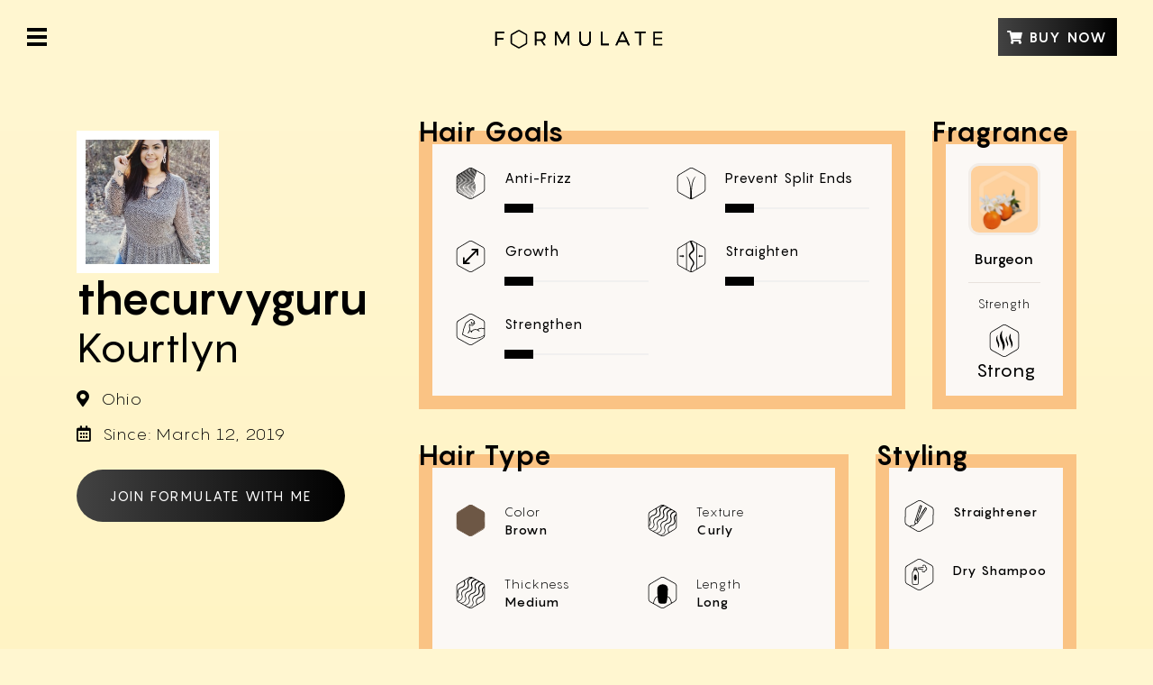

--- FILE ---
content_type: text/html; charset=UTF-8
request_url: https://www.formulate.co/u/thecurvyguru
body_size: 87813
content:
<!DOCTYPE html>
<html lang="en">
    <head id='headtag'>
        <script type='text/javascript'>
            var n__serverStatic = "https://dc29cyz5aq10h.cloudfront.net";
            var n__versionStatic = "07-12-2024";
        </script>
                <script src="https://www.googleoptimize.com/optimize.js?id=OPT-5GH7XTB"></script>
                <!-- Google Tag Manager -->
        <script>(function(w,d,s,l,i){w[l]=w[l]||[];w[l].push({'gtm.start':
        new Date().getTime(),event:'gtm.js'});var f=d.getElementsByTagName(s)[0],
        j=d.createElement(s),dl=l!='dataLayer'?'&l='+l:'';j.async=true;j.src=
        'https://www.googletagmanager.com/gtm.js?id='+i+dl;f.parentNode.insertBefore(j,f);
        })(window,document,'script','dataLayer','GTM-PCF2842');</script>
        <meta charset="utf-8">
        <title>
            Kourtlyn (thecurvyguru) - Ohio - Formulate Profile        </title>
        <link rel="dns-prefetch" href="https://dc29cyz5aq10h.cloudfront.net">
        <meta content="Kourtlyn Johnson (thecurvyguru) has joined the Formulate movement. Shampoo &amp; conditioner, perfectly engineered &amp; customized just for her brown, medium, long hair.  View her Formulate settings &amp; goals here!" name="description">
        <meta content="Formulate Labs, Inc." name="author">
        <meta content="Kourtlyn (thecurvyguru) - Ohio Formulate Hair Care Profile, customized personalized hair care, skin care individually engineered, Hair Color - brown, Hair Thickness - medium, Hair Length - long, " name="keywords">
        <meta content="INDEX, FOLLOW" name="GOOGLEBOT" />
		<meta name="distribution" content="Global" />
		<meta name="rating" content="Family" />
		<meta name="language" content="English" />
		<meta name="robots" content="noindex, follow" />
		<meta name="revisit-after" content="3 days" />
        <meta http-equiv="ScreenOrientation" content="autoRotate:disabled">

		<meta name="theme-color" content="#010101">

                <meta property='og:url' content='https://www.formulate.co'/>
                <meta property='og:type' content='website'/>
        <meta property="og:title" content="Kourtlyn (thecurvyguru) - Ohio - Formulate Profile"/>
        <meta property="og:locale" content="en_US" />
        <meta property="og:description" content="Kourtlyn Johnson (thecurvyguru) has joined the Formulate movement. Shampoo &amp; conditioner, perfectly engineered &amp; customized just for her brown, medium, long hair.  View her Formulate settings &amp; goals here!"/>

        <meta property='og:image' content='https://dc29cyz5aq10h.cloudfront.net/app/img/profile/5c87f0029d8f8708520671-medium.jpg?ver=07-12-2024'/>
        <meta property='og:image:width' content='600'/>
        <meta property='og:image:height' content='600'/>


        <meta content="height=device-height, width=device-width, initial-scale=1.0, minimum-scale=1.0, maximum-scale=1.0, user-scalable=no" name="viewport">

                <link rel="shortcut icon" href="https://dc29cyz5aq10h.cloudfront.net/web/static/images/logo/favicon-default.png?ver=07-12-2024" type="image/png">
                <meta http-equiv="Content-Security-Policy" content="default-src * 'unsafe-inline' 'unsafe-eval'; worker-src * 'unsafe-inline' 'unsafe-eval'; object-src * 'unsafe-inline' 'unsafe-eval'; manifest-src * 'unsafe-inline' 'unsafe-eval'; connect-src * 'unsafe-inline' 'unsafe-eval'; frame-src * 'unsafe-inline' 'unsafe-eval'; img-src * 'unsafe-inline' 'unsafe-eval' data: https:; media-src * 'self' blob: 'unsafe-inline' 'unsafe-eval'; script-src * 'unsafe-inline' 'unsafe-eval'; style-src * 'unsafe-inline' 'unsafe-eval'; font-src * 'unsafe-inline' 'unsafe-eval';">

        <script type='text/javascript'>
            document.domain = "formulate.co";
        </script>

    
        <script type="application/ld+json">
            {
              "@context": "https://schema.org",
              "@type": "Organization",
              "name": "Formulate",
              "url": "https://www.formulate.co",
              "description": "Kourtlyn Johnson (thecurvyguru) has joined the Formulate movement. Shampoo &amp; conditioner, perfectly engineered &amp; customized just for her brown, medium, long hair.  View her Formulate settings &amp; goals here!",
              "logo":
              {
                  "@type": "ImageObject",
                  "url": "https://dc29cyz5aq10h.cloudfront.net/web/static/images/logo/logo-900.png?ver07-12-2024",
                  "height": 101,
                  "width": 900
              },

              "image":
              {
                  "@type": "ImageObject",
                  "url": "https://dc29cyz5aq10h.cloudfront.net/app/img/profile/5c87f0029d8f8708520671-medium.jpg?ver=07-12-2024",
                  "height": 600,
                  "width": 600              },

              "aggregateRating": {
                "@type": "AggregateRating",
                "ratingValue": "4.70",
                "reviewCount": "227519"
              },

              "address": {
                "@type": "PostalAddress",

                "streetAddress": "101 Jefferson Dr Ste 233k",
                "postalCode": "94025",
                "addressLocality": "Menlo Park, CA",
                "addressCountry": "United States"
              },
              "email": "hello(at)formulate.co"
            }
        </script>

        <link rel="canonical" href="https://www.formulate.co" />


        <link href="https://dc29cyz5aq10h.cloudfront.net/web/static/style/bootstrap.min.css?ver=2022-06-0807-12-2024" media="all" rel="stylesheet" type="text/css">
        <link href="https://dc29cyz5aq10h.cloudfront.net/web/static/style/animate.min.css?ver=2022-06-0807-12-2024" media="all" rel="stylesheet" type="text/css">
        <link href="https://dc29cyz5aq10h.cloudfront.net/web/static/style/fontawesome-all.min.css?ver=2022-06-0807-12-20242" media="all" rel="stylesheet" type="text/css">
        <link href="https://dc29cyz5aq10h.cloudfront.net/web/static/style/lity.min.css?ver=2022-06-0807-12-2024" media="all" rel="stylesheet" type="text/css">

        <link href="https://dc29cyz5aq10h.cloudfront.net/web/static/style/formulate.css?ver=2022-06-0807-12-2024" media="all" rel="stylesheet" type="text/css">
        <!--[if IE]>
            <link href="https://dc29cyz5aq10h.cloudfront.net/web/static/style/formulate-ie.css.css" media="all" rel="stylesheet" type="text/css">
        <![endif]-->

        <script src="https://www.dwin1.com/19038.js" type="text/javascript" defer="defer"></script>
            </head>
    <body id='bodytag'>

        <!-- svg gradient fill -->
        <svg style="width:0;height:0;position:absolute;" aria-hidden="true" focusable="false">
            <linearGradient id="formulate-gradient-fill" x2="1" y2="1">
                <stop offset="0%" stop-color="#c6ffdd" />
                <stop offset="50%" stop-color="#fbd786" />
                <stop offset="100%" stop-color="#f7797d" />
            </linearGradient>
        </svg>


        <!-- Google Tag Manager (noscript) -->
        <noscript><iframe src="https://www.googletagmanager.com/ns.html?id=GTM-PCF2842" height="0" width="0" style="display:none;visibility:hidden"></iframe></noscript>
        <script type='text/javascript'>
            var n__himHerSetting = "her";
            var n__joinLink = "/join";
        </script>
        <script src="https://dc29cyz5aq10h.cloudfront.net/web/static/script/functions.js?ver=2022-06-0807-12-2024" type="text/javascript"></script>
        <script src="https://dc29cyz5aq10h.cloudfront.net/web/static/script/ajaxRequest.js?ver=2022-06-0807-12-2024" type="text/javascript"></script>
        <script src="https://dc29cyz5aq10h.cloudfront.net/web/static/script/jquery-3.3.1.min.js?ver=2022-06-0807-12-2024" type="text/javascript"></script>
        <script src="https://dc29cyz5aq10h.cloudfront.net/web/static/script/bootstrap.bundle.min.js?ver=2022-06-0807-12-2024" type="text/javascript"></script>

        
        <div id='promo-header'></div>
        <div id='top-header' class='top-header-default'>
            <div id='hamburger-menu-icon-wrap'>
                <div></div>
                <div></div>
                <div></div>
            </div>

            <div id='drawer-retract-circle-wrap'>
                <div id='drawer-retract-circle-padding-wrap'>
                    <div id='drawer-retract-circle' onclick='n__formulateMenus.n__drawerRetractArrow.n__handleRetract();'>
                        <i class="fas fa-chevron-left" id='drawer-retract-circle-arrow'></i>
                    </div>
                </div>
            </div>
            <div id='drawer-him-her-link-wrap'>
                <div id='drawer-him-her-link-padding-wrap'>
                    <a href='/select-experience' rel='nofollow' id='drawer-him-her-link'><i class="fas fa-venus-mars"></i>&nbsp;HIM/HER</a>
                </div>
            </div>

            <div id='top-header-mobile-menu'>
                <ul id='top-header-mobile-menu-list'></ul>
            </div>
            <div id='top-header-left-menu'>
                <ul id='top-header-left-menu-list'></ul>
            </div>
            <div id='top-header-logo'>
                <div id='top-header-logo-padding-wrap'>
                    <svg onclick="window.location.href='https://www.formulate.co';" id='top-header-logo-svg' xmlns="http://www.w3.org/2000/svg" xmlns:xlink="http://www.w3.org/1999/xlink" width="191.49" height="26.15" viewBox="0 0 191.49 26.15"><defs><clipPath id="a" transform="translate(-584 -371.42)"><path d="M639,385.24c2.78,0,4.37-1.23,4.37-3.62s-1.59-3.51-4.37-3.51h-4.09v7.13Zm1,1.64c-.33,0-.68,0-1,0h-4.09v4.85h-1.75V376.42H639c3.84,0,6.06,1.89,6.06,5.15a4.8,4.8,0,0,1-3.45,5l3.6,5.22h-2l-3.18-4.89Z"  clip-rule="evenodd"/></clipPath><clipPath id="b" transform="translate(-584 -371.42)"><polygon points="670.07 391.77 670.05 379.12 664.26 390.15 663.17 390.15 657.41 379.12 657.41 391.77 655.68 391.77 655.68 376.42 657.93 376.42 663.74 387.47 669.53 376.42 671.75 376.42 671.75 391.77 670.07 391.77 670.07 391.77" clip-rule="evenodd"/></clipPath><clipPath id="c" transform="translate(-584 -371.42)"><path d="M695.85,385.88c0,4.17-2.4,6.7-6.4,6.7s-6.45-2.53-6.45-6.7v-9.46h1.75v9.46c0,3.12,1.79,4.93,4.7,4.93s4.66-1.81,4.66-4.93v-9.46h1.74v9.46Z"  clip-rule="evenodd"/></clipPath><clipPath id="d" transform="translate(-584 -371.42)"><polygon points="715.94 390.1 715.94 391.77 707.1 391.77 707.1 376.42 708.93 376.42 708.93 390.1 715.94 390.1 715.94 390.1"  clip-rule="evenodd"/></clipPath><clipPath id="e" transform="translate(-584 -371.42)"><path d="M731.16,378.42l-3.53,7.78h7.11l-3.58-7.78Zm-4.3,9.47-1.77,3.88h-1.92l7.11-15.35h1.88l7.08,15.35h-2l-1.77-3.88Z"  clip-rule="evenodd"/></clipPath><clipPath id="f" transform="translate(-584 -371.42)"><polygon points="751.77 378.11 751.77 391.77 749.98 391.77 749.98 378.11 744.86 378.11 744.86 376.42 756.91 376.42 756.91 378.11 751.77 378.11 751.77 378.11"  clip-rule="evenodd"/></clipPath><clipPath id="g" transform="translate(-584 -371.42)"><polygon points="590.82 378.35 590.82 383.84 598.26 383.84 598.26 385.56 590.82 385.56 590.82 392.25 589 392.25 589 376.63 599.12 376.63 599.12 378.35 590.82 378.35 590.82 378.35"  clip-rule="evenodd"/></clipPath></defs><path d="M639,385.24c2.78,0,4.37-1.23,4.37-3.62s-1.59-3.51-4.37-3.51h-4.09v7.13Zm1,1.64c-.33,0-.68,0-1,0h-4.09v4.85h-1.75V376.42H639c3.84,0,6.06,1.89,6.06,5.15a4.8,4.8,0,0,1-3.45,5l3.6,5.22h-2l-3.18-4.89Z" transform="translate(-584 -371.42)"  fill-rule="evenodd"/><g clip-path="url(#a)"><rect x="44.19" width="22.05" height="25.35" /></g><polygon points="86.07 20.35 86.05 7.7 80.26 18.72 79.17 18.72 73.41 7.7 73.41 20.35 71.68 20.35 71.68 5 73.93 5 79.74 16.05 85.53 5 87.75 5 87.75 20.35 86.07 20.35 86.07 20.35"  fill-rule="evenodd"/><g clip-path="url(#b)"><rect x="66.68" width="26.07" height="25.35" /></g><path d="M695.85,385.88c0,4.17-2.4,6.7-6.4,6.7s-6.45-2.53-6.45-6.7v-9.46h1.75v9.46c0,3.12,1.79,4.93,4.7,4.93s4.66-1.81,4.66-4.93v-9.46h1.74v9.46Z" transform="translate(-584 -371.42)"  fill-rule="evenodd"/><g clip-path="url(#c)"><rect x="94" width="22.85" height="26.15" /></g><polygon points="131.94 18.68 131.94 20.35 123.1 20.35 123.1 5 124.93 5 124.93 18.68 131.94 18.68 131.94 18.68"  fill-rule="evenodd"/><g clip-path="url(#d)"><rect x="118.1" width="18.84" height="25.35" /></g><path d="M731.16,378.42l-3.53,7.78h7.11l-3.58-7.78Zm-4.3,9.47-1.77,3.88h-1.92l7.11-15.35h1.88l7.08,15.35h-2l-1.77-3.88Z" transform="translate(-584 -371.42)"  fill-rule="evenodd"/><g clip-path="url(#e)"><rect x="134.17" width="26.07" height="25.35" /></g><polygon points="167.78 6.69 167.78 20.35 165.98 20.35 165.98 6.69 160.86 6.69 160.86 5 172.91 5 172.91 6.69 167.78 6.69 167.78 6.69"  fill-rule="evenodd"/><g clip-path="url(#f)"><rect x="155.86" width="22.05" height="25.35" /></g><polygon points="6.82 6.93 6.82 12.42 14.26 12.42 14.26 14.14 6.82 14.14 6.82 20.83 5 20.83 5 5.21 15.12 5.21 15.12 6.93 6.82 6.93 6.82 6.93"  fill-rule="evenodd"/><g clip-path="url(#g)"><rect y="0.21" width="20.12" height="25.62" /></g><path d="M765.37,391.92V376.47h10.12v1.71h-8.2v5h8v1.72h-8v5.32h8.2v1.72Z" transform="translate(-584 -371.42)" /><path d="M615.48,376.19a.67.67,0,0,1,.35.08l7,4a.81.81,0,0,1,.35.61V389a.79.79,0,0,1-.35.61l-7,4a.81.81,0,0,1-.7,0l-7-4a.79.79,0,0,1-.35-.61v-8.07a.81.81,0,0,1,.35-.61l7-4a.67.67,0,0,1,.35-.08m0-1.62a2.28,2.28,0,0,0-1.16.3l-7,4a2.4,2.4,0,0,0-1.16,2V389a2.4,2.4,0,0,0,1.16,2l7,4a2.39,2.39,0,0,0,2.32,0l7-4a2.4,2.4,0,0,0,1.16-2v-8.07a2.4,2.4,0,0,0-1.16-2l-7-4a2.28,2.28,0,0,0-1.16-.3Z" transform="translate(-584 -371.42)" /></svg>
                </div>
            </div>
            <div id='top-header-right-menu'>
                <ul id='top-header-right-menu-list'></ul>
            </div>
        </div>
        <div id='side-drawer-left' class='side-drawer'></div>
        <div id='side-drawer-right' class='side-drawer'></div>
        <div id='footer-popup'></div>
        <div id='footer-popup-close-wrap'>
            <div id='footer-popup-close' onclick='n__formulateMenus.n__footerPopup.n__hide();'>
                <i class="fas fa-times" id='footer-popup-close-x'></i>
            </div>
        </div>


        <div id='drawer-footer-standard'>
            <div id='drawer-footer-standard-left'>
                <a class='icon-circle email' rel='nofollow' href='#' id='drawer-footer-menu-link-support'>
                    <i class="fas fa-envelope"></i>
                </a>
                <script type='text/javascript'>
                    var n__supportEmail = n__Base64.n__decode("aGVsbG9AZm9ybXVsYXRlLmNv");
                    n__eById('drawer-footer-menu-link-support').href = "mail"+"to:"+n__supportEmail;
                </script>
                <a class='icon-circle faq' rel='nofollow' href='/faq'>
                    <i class="fas fa-question"></i>
                </a>

                <!--<a class='icon-circle comment' rel='nofollow' href='#' onclick='alert("not enabled yet");'>
                    <i class="fas fa-comment"></i>
                </a>-->
            </div>
            <div id='drawer-footer-standard-right'>
                <a class='icon-circle instagram' rel='nofollow' href='https://www.instagram.com/formulate.co'>
                    <i class="fab fa-instagram"></i>
                </a>
                <a class='icon-circle twitter' rel='nofollow' href='https://www.twitter.com/formulateco'>
                    <i class="fab fa-twitter"></i>
                </a>
                <a class='icon-circle facebook' rel='nofollow' href='https://www.facebook.com/formulateco'>
                    <i class="fab fa-facebook"></i>
                </a>
                <a class='icon-circle tiktok' rel='nofollow' href='https://www.tiktok.com/@formulate.co'>
                    <i class="fab fa-tiktok"></i>
                </a>
            </div>
        </div>
        <div id='drawer-mask'></div>

        <!-- TOP LINKS DEFINITION -->
        <div id='top-links' style='display:none;'>
            <ul>
                <li id='top-link-praise' style=''>
                    <a href='/praise' id='top-link-praise-link' class='top-header-link' ><i class='fas fa-thumbs-up'></i>&nbsp;REVIEWS</a>
                </li>
                <li id='top-link-journal'>
                    <a href='/journal/her' id='top-link-journal-link' class='top-header-link'><i class='fas fa-paperclip'></i>&nbsp;JOURNAL</a>
                </li>
                <li id='top-link-purpose'>
                    <a href='/purpose' id='top-link-purpose-link' class='top-header-link' ><i class='fas fa-eye'></i>&nbsp;PURPOSE</a>
                </li>
                <li id='top-link-promise'>
                    <a href='/promise' id='top-link-promise-link' class='top-header-link' ><i class='fas fa-hands-helping'></i>&nbsp;PROMISE</a>
                </li>
                <!--<li id='top-link-get-invited'>
                    <a href='#' class='top-header-link' id='top-link-get-invited-link' onclick='n__formulateMenus.n__leftSideDrawer.n__show("get-invited", this);n__getInvitedDrawerMenu.n__resetForm(false);return false;'>GET&nbsp;INVITED</a>
                </li>-->

                <li id='top-link-gift'>
                    <a href='/gift' id='top-link-gift-link' class='top-header-link' ><i class='fas fa-gift'></i>&nbsp;GIFT</a>
                </li>

                <li id='top-link-join'>
                    <a href='/join' id='top-link-join-link' class='top-header-link' ><i class='fas fa-shopping-cart'></i>&nbsp;BUY&nbsp;NOW</a>
                </li>
                <li id='top-link-home-menu' style='display:none;'>
                    <a href='#' id='top-link-home-menu-link' class='top-header-link' onclick='n__formulateMenus.n__leftSideDrawer.n__show("home-menu", this);return false;'><i class='fas fa-home'></i>&nbsp;HOME</a>
                </li>
            </ul>
        </div>
        <!-- TOP LINKS DEFINITION END -->

        <!-- MENU PAGES DEFINITION -->
        <div id='menu-views' style='display:none;'>

            <div id='side-drawer-home-menu' class='drawer-menu-standard' style='display:none;'>
                                <h3 style='margin-left:-3px;'>
                    <a href="/" id='home-menu-home-link'><i class='fas fa-home'></i>&nbsp;Home</a>
                </h3>
                                <!--<h3>
                    <a href="#" rel='nofollow' id='home-menu-get-invited-link' onclick='n__formulateMenus.n__leftSideDrawer.n__show("get-invited", this);n__getInvitedDrawerMenu.n__resetForm(false);return false;'>Get&nbsp;Invited</a>
                </h3>-->
                <h3 style='margin-left:1px;'>
                    <a href="/join" rel='nofollow' id='home-menu-join-link'><i class='fas fa-shopping-cart'></i>&nbsp;Buy&nbsp;Now</a>
                </h3>
                <h3>
                    <a href="/gift" rel='nofollow' id='home-menu-gift-link'><i class='fas fa-gift'></i>&nbsp;Gift</a>
                </h3>
                <h3 style=''>
                    <a href="/praise" rel='nofollow' id='home-menu-praise-link'><i class='fas fa-thumbs-up'></i>&nbsp;Reviews</a>
                </h3>
                <h3>
                    <a href="/journal/her" rel='nofollow' id='home-menu-journal-link'><i class='fas fa-paperclip'></i>&nbsp;Journal</a>
                </h3>
                <h3>
                    <a href="/promise" rel='nofollow' id='home-menu-promise-link'><i class='fas fa-hands-helping'></i>&nbsp;Promise</a>
                </h3>
                <h3>
                    <a href="/purpose" rel='nofollow' id='home-menu-purpose-link'><i class='fas fa-eye'></i>&nbsp;Purpose</a>
                </h3>
            </div>

            
<style type='text/css'>
    #get-invited-drawer-wrap
    {
        padding-left:36px;
        margin-top:200px;
        width:90%;
        max-width:700px;
        opacity:0;
        transition: opacity 1s ease-in-out;
    }
    #get-invited-drawer-content-wrap
    {
        font-weight:bold;
        font-size:40px;
        line-height:54px;
        transition: opacity 1s ease-in-out;
    }
    #get-invited-drawer-input-wrap
    {
        margin-top:40px;
        transition: opacity 1s ease-in-out;
    }
        #addToWaitlistEmailInput
        {
            width:90%;
        }

    #get-invided-input-error
    {
        padding-left:10px;
        padding-right:0px;
        color:#F25446;
        font-weight:bold;
        font-size:24px;
        line-height:30px;
        margin-top:20px;
        margin-bottom:30px;
        height:0px;
        overflow:hidden;
        transition: height 0.3s ease-in-out;
    }
        #get-invided-input-error.shown
        {
            height:40px;
        }
    #get-invited-drawer-button-wrap
    {
        transition: opacity 1s ease-in-out;
        margin-top:0px;
    }
        #addToWaitListButton
        {
            width:70%;
        }

    @media (max-width: 1400px)
    {
        #get-invited-drawer-wrap
        {
            padding-left:36px;
            margin-top:130px;
            width:95%;
        }
        #get-invited-drawer-content-wrap
        {
            font-size:36px;
            line-height:48px;
        }
        #get-invited-drawer-input-wrap
        {
            margin-top:40px;
        }
            #addToWaitlistEmailInput
            {
                width:90%;
            }

        #get-invided-input-error
        {
            padding-left:10px;
            padding-right:0px;
            font-size:20px;
            line-height:26px;
            margin-top:20px;
            margin-bottom:30px;
        }
            #get-invided-input-error.shown
            {
                height:40px;
            }
        #get-invited-drawer-button-wrap
        {
            margin-top:0px;
        }
            #addToWaitListButton
            {
                width:70%;
            }
    }

    @media (max-width: 1200px)
    {
        #get-invited-drawer-wrap
        {
            padding-left:36px;
            margin-top:100px;
            width:95%;
        }
        #get-invited-drawer-content-wrap
        {
            font-size:30px;
            line-height:42px;
        }
        #get-invited-drawer-input-wrap
        {
            margin-top:40px;
        }
            #addToWaitlistEmailInput
            {
                width:95%;
            }

        #get-invided-input-error
        {
            padding-left:10px;
            padding-right:0px;
            font-size:17px;
            line-height:22px;
            margin-top:20px;
            margin-bottom:30px;
        }
            #get-invided-input-error.shown
            {
                height:40px;
            }
        #get-invited-drawer-button-wrap
        {
            margin-top:0px;
        }
            #addToWaitListButton
            {
                width:70%;
            }
    }

    @media (max-width: 992px)
    {
        #get-invited-drawer-wrap
        {
            margin-top:140px;
            width:100%;
            padding-left:80px;
            padding-right:80px;
            text-align:center;
            max-width:9999999px;
        }
        #get-invited-drawer-content-wrap
        {
            font-size:30px;
            line-height:42px;
            width:100%;
        }
        #get-invited-drawer-input-wrap
        {
            margin-top:40px;
        }
            #addToWaitlistEmailInput
            {
                width:80%;
            }

        #get-invided-input-error
        {
            padding-left:10px;
            padding-right:0px;
            font-size:20px;
            line-height:26px;
            margin-top:20px;
            margin-bottom:30px;
        }
            #get-invided-input-error.shown
            {
                height:40px;
            }
        #get-invited-drawer-button-wrap
        {
            margin-top:0px;
        }
            #addToWaitListButton
            {
                width:70%;
            }
    }

    @media (max-width: 700px)
    {
        #get-invited-drawer-wrap
        {
            margin-top:140px;
            width:100%;
            padding-left:40px;
            padding-right:40px;
            text-align:center;
            max-width:9999999px;
        }
        #get-invited-drawer-content-wrap
        {
            font-size:26px;
            line-height:36px;
            width:100%;
        }
        #get-invited-drawer-input-wrap
        {
            margin-top:40px;
        }
            #addToWaitlistEmailInput
            {
                width:90%;
            }

        #get-invided-input-error
        {
            padding-left:10px;
            padding-right:0px;
            font-size:18px;
            line-height:24px;
            margin-top:20px;
            margin-bottom:30px;
        }
            #get-invided-input-error.shown
            {
                height:40px;
            }
        #get-invited-drawer-button-wrap
        {
            margin-top:0px;
        }
            #addToWaitListButton
            {
                width:70%;
            }
    }

    @media (max-width: 500px)
    {
        #get-invited-drawer-wrap
        {
            margin-top:110px;
            width:100%;
            padding-left:20px;
            padding-right:20px;
            text-align:center;
            max-width:9999999px;
        }
        #get-invited-drawer-content-wrap
        {
            font-size:21px;
            line-height:30px;
            width:100%;
        }
        #get-invited-drawer-input-wrap
        {
            margin-top:30px;
        }
            #addToWaitlistEmailInput
            {
                width:90%;
            }

        #get-invided-input-error
        {
            padding-left:10px;
            padding-right:0px;
            font-size:15px;
            line-height:20px;
            margin-top:20px;
            margin-bottom:30px;
        }
            #get-invided-input-error.shown
            {
                height:40px;
            }
        #get-invited-drawer-button-wrap
        {
            margin-top:0px;
        }
            #addToWaitListButton
            {
                width:80%;
                padding-left:0px;
                padding-right:0px;

            }
    }

</style>

<div id='side-drawer-get-invited' style='display:none;'>
    <div id='get-invited-drawer-wrap'>
        <div id='get-invited-drawer-content-wrap-original' style='display:none;'>
            Formulate is currently available by invitation only&nbsp;💌.  Enter your email to be added to our wait list.
        </div>

        <div id='get-invited-drawer-content-wrap'>
        </div>
        <div id='get-invited-drawer-input-wrap'>
            <input type="email" value="" id="addToWaitlistEmailInput" autocomplete="off" placeholder="Your Email Address" class="input-xl">
            <div id='get-invided-input-error'>
                Please provide a valid email address 😭
            </div>
        </div>
        <div id='get-invited-drawer-button-wrap'>
            <a id='addToWaitListButton' class="btn btn-xl btn-dark-outline" href="#" onclick='n__getInvitedDrawerMenu.n__submit();return false;'>ADD&nbsp;ME&nbsp;TO&nbsp;THE&nbsp;LIST</a>
        </div>
    </div>
</div>

<script type='text/javascript'>

    var n__getInvitedDrawerMenu = {

        n__init : function()
        {
            //onresize handle sizing
            n__addEventListener(window, "resize", function(){n__getInvitedDrawerMenu.n__handleResize()}, false);

            //handle size on load
            this.n__handleResize();

            n__eById('addToWaitlistEmailInput').onkeypress = function(n__event)
            {
                if(n__event && n__event.keyCode == 13)
                {
                    n__getInvitedDrawerMenu.n__submit();
                }
            }
        },

        n__handleResize : function()
        {
            var n__curWindowState = n__getWindowState();

            if(n__curWindowState[0] <= 500)
            {
                n__setClass(n__eById('addToWaitListButton'), "btn btn-lg btn-dark-outline");
                n__setClass(n__eById('addToWaitlistEmailInput'), "input-lg");
            }
            else
            {
                n__setClass(n__eById('addToWaitListButton'), "btn btn-xl btn-dark-outline");
                n__setClass(n__eById('addToWaitlistEmailInput'), "input-xl");
            }
        },

        n__resetForm : function(n__setWrapOpacityToZero)
        {
            if(n__setWrapOpacityToZero == true)
            {
                n__eById('get-invited-drawer-wrap').style.opacity = '0';
            }
            else
            {
                //need a small timeout to enforce the next fade in
                setTimeout(function()
                {
                    n__eById('get-invited-drawer-wrap').style.opacity = '1';
                }, 10);
            }
            n__eById('get-invited-drawer-content-wrap').style.opacity = '1';
            n__eById('get-invited-drawer-input-wrap').style.opacity = '1';
            n__eById('get-invited-drawer-button-wrap').style.opacity = '1';
            n__eById('addToWaitListButton').style.display = '';
            n__eById('get-invited-drawer-content-wrap').innerHTML = n__eById('get-invited-drawer-content-wrap-original').innerHTML;

            //on hide mask, reset the menu
            n__formulateMenus.n__drawerMask.n__eventListeners.push(Array("hide", "reset-get-invite", function()
            {
                n__getInvitedDrawerMenu.n__resetForm(true);

                //remove this event
                n__formulateMenus.n__drawerMask.n__removeEventListener("reset-get-invite");
            }));

        },

        n__showSuccess : function()
        {
            n__eById('get-invited-drawer-content-wrap').style.opacity = '0';
            n__eById('get-invited-drawer-input-wrap').style.opacity = '0';
            n__eById('get-invited-drawer-button-wrap').style.opacity = '0';
            setTimeout(function()
            {
                n__eById('addToWaitListButton').style.display = 'none';

                n__eById('get-invited-drawer-button-wrap').style.opacity = '1';

                n__eById('get-invited-drawer-content-wrap').innerHTML = "<br/>YOU'RE ON THE LIST 🙌<br/><br/>We will be in touch as soon as the next available spot opens up.";
                n__eById('get-invited-drawer-content-wrap').style.opacity = '1';

                n__eById('addToWaitlistEmailInput').value = "";
            }, 1001);

            //on hide mask, reset the menu
            n__formulateMenus.n__drawerMask.n__eventListeners.push(Array("hide", "reset-get-invite", function()
            {
                n__getInvitedDrawerMenu.n__resetForm(true);

                //remove this event
                n__formulateMenus.n__drawerMask.n__removeEventListener("reset-get-invite");
            }));
        },

        n__submit : function()
        {
            if(n__checkEmail(n__eById('addToWaitlistEmailInput').value) == false)
            {
                n__setClass(n__eById('get-invided-input-error'), "shown");
                setTimeout(function()
                {
                    n__setClass(n__eById('get-invided-input-error'), "");
                }, 2400);
                return;
            }

            n__eById('addToWaitlistEmailInput').blur();

            var n__param = "&addToWaitlistEmailAddress="+n__urlEncodeString(n__eById('addToWaitlistEmailInput').value);
                try  {  n__param += "&buyerId="+n__urlEncodeString(n__buyerFootprint.n__buyerId);  }catch(err){}
                try  {  n__param += "&customerIdReferrer="+n__urlEncodeString(n__buyerFootprint.n__customerIdReferrer);  }catch(err){}
                try  {  n__param += "&campaignSource="+n__urlEncodeString(n__buyerFootprint.n__campaignSource);  }catch(err){}
                try  {  n__param += "&campaignMedium="+n__urlEncodeString(n__buyerFootprint.n__campaignMedium);  }catch(err){}
                try  {  n__param += "&campaignName="+n__urlEncodeString(n__buyerFootprint.n__campaignName);  }catch(err){}

            var n__processRequest = new n__ajaxRequest("POST", "/web/requests/request.invitation.php", n__param, true, true);
            n__processRequest.n__onResponse = function(n__responseText)
            {
                n__getInvitedDrawerMenu.n__showSuccess();
            }
            n__processRequest.n__process();
        }

    }
    n__getInvitedDrawerMenu.n__init();


</script>



        </div>
        <!-- MENU PAGES END -->

        <script src="https://dc29cyz5aq10h.cloudfront.net/web/static/script/formulate.js?ver=2022-06-0907-12-2024" type="text/javascript"></script>

<script src="https://dc29cyz5aq10h.cloudfront.net/web/static/script/progressbar.min.js?ver=07-12-2024" type="text/javascript"></script>

<style type='text/css'>

    .top-header-default #top-header-right-menu #top-link-join-link
    {
        background: #101010;
        background-image: linear-gradient(to right, #434343 0%, black 100%);
        color:#ffffff;
    }
    .top-header-default #top-header-right-menu #top-link-join-link:hover
    {
        background: #101010;
        background-image: linear-gradient(to right, #c6ffdd, #fbd786, #f7797d);
        color:#101010;
    }

    body
    {
        background-color: #fff6d0;
    }
    #customer-profile-page
    {
        background-color: #fff3bf;
        background-image: linear-gradient(to bottom, #fff6d0, #fff3bf);
    }
    .profile-details-card
    {
        border-color: #fac384;
    }


    #promo-header
    {
        background-color: #d8a384;
    }
        #promo-header a
        {
            color: white;
            font-weight:500;
            letter-spacing:2px;
            font-size:16px;
        }
        #promo-header a:hover
        {
            color: white;
        }
            #promo-header a:before
            {
                background-color: white;
                bottom: -3px;
            }

        @media (max-width: 600px)
        {
            #promo-header a
            {
                letter-spacing:1px;
                font-size:15px;
            }
        }
        @media (max-width: 420px)
        {
            #promo-header a
            {
                letter-spacing:0px;
                font-size:13px;
            }
        }

</style>

<script type='text/javascript'>

    var n__customerProfilePage = {

        n__hairGoalsValues : new Array(),
        n__hairGoalsGraphs : new Array(),

        n__countdownTimeInterval : null,
        n__countdownEndTime : "",

        n__init : function()
        {
            //onresize handle sizing
            n__addEventListener(window, "resize", function(){n__customerProfilePage.n__handleResize()}, false);

            //loop through and enable all bars for the effects
            for(var i = 0; i < this.n__hairGoalsValues.length; i++)
            {
                this.n__hairGoalsGraphs[this.n__hairGoalsValues[i].slug] = new ProgressBar.Line('#customer-hair-effect-'+this.n__hairGoalsValues[i].id,
                {
                    strokeWidth: 6,
                    color: '#FFEA82',
                    trailColor: '#eee',
                    trailWidth: 1,
                    easing: 'easeInOut',
                    duration: 1400,
                    svgStyle: {width: '100%', height: '100%'},
                    from: {color: '#010101'},
                    to: {color: '#010101'},

                    // Set default step function for all animate calls
                    step: (state, bar) =>
                    {
                        bar.path.setAttribute('stroke', state.color);

                        var value = Math.round(bar.value() * 100);
                        if (value === 0)
                        {
                            bar.setText('');
                        }
                        else
                        {
                            bar.setText(
                                           "<div class='customer-hair-effect-bar-score'>"+value+"</div>"
                                       );
                        }
                        bar.text.style.color = state.color;
                    }
                });
                this.n__hairGoalsGraphs[this.n__hairGoalsValues[i].slug].text.style.fontFamily = 'Formulate Sans, Helvetica, Open Sans, sans-serif';
                this.n__hairGoalsGraphs[this.n__hairGoalsValues[i].slug].text.style.fontSize = '16px';
                this.n__hairGoalsGraphs[this.n__hairGoalsValues[i].slug].animate((this.n__hairGoalsValues[i].value/2)/100);  // Number from 0.0 to 1.0
            }

            this.n__handleResize();

            //initialize giveaway clock
            this.n__initializeGiveawayEndClock();


            //fire the buyer footprint event as
            n__buyerFootprint.n__init();
            n__buyerFootprint.n__setHimHerSetting(n__himHerSetting);
            n__buyerFootprint.n__setCustomerIdReferrer(4592);

                        n__buyerFootprint.n__fireEvent(
                                                 "public-profile-view",
                                                 "4592",
                                                 false,
                                                 false,
                                                 false
                                            );

        },

        n__handleResize : function()
        {
            var n__curWindowState = n__getWindowState();


            //if less than 550 then center no matter what
            if(n__curWindowState[0] <= 550)
            {
                //may not exixt
                try{
                    n__setClass(n__eById('profile-image-column'), "col-12");
                }catch(err){}

                n__setClass(n__eById('profile-titles-column'), "col-12");

                try{n__eById('profile-titles-column').style.textAlign = 'center';}catch(err){}
                try{n__eById('profile-name-handle').style.textAlign = 'center';}catch(err){}
                try{n__eById('profile-name-full').style.textAlign = 'center';}catch(err){}
            }
            //if less than 768 and no image, then put it at 12 and text align left
            else if(n__curWindowState[0] <= 768)
            {
                if(n__eById('profile-image-column') == null)
                {
                    n__setClass(n__eById('profile-titles-column'), "col-12");
                    try{n__eById('profile-titles-column').style.textAlign = 'center';}catch(err){}
                    try{n__eById('profile-name-handle').style.textAlign = 'center';}catch(err){}
                    try{n__eById('profile-name-full').style.textAlign = 'center';}catch(err){}
                }
            }
            else
            {
                //may not exixt
                try{
                    n__setClass(n__eById('profile-image-column'), "col-6 col-md-12");
                }catch(err){}

                n__setClass(n__eById('profile-titles-column'), "col-6 col-md-12");

                try{n__eById('profile-titles-column').style.textAlign = 'left';}catch(err){}
                try{n__eById('profile-name-handle').style.textAlign = 'left';}catch(err){}
                try{n__eById('profile-name-full').style.textAlign = 'left';}catch(err){}
            }

            //fix hair type values wrap
            var n__customerHairTypeWraps = document.getElementsByClassName("customer-hair-type-wrap");
            if(n__curWindowState[0] <= 550)
            {
                for(var i = 0; i < n__customerHairTypeWraps.length; i++)
                {
                    n__setClass(n__customerHairTypeWraps[i], "col-12 customer-hair-type-wrap");
                }
            }
            else
            {
                for(var i = 0; i < n__customerHairTypeWraps.length; i++)
                {
                    n__setClass(n__customerHairTypeWraps[i], "col-6 customer-hair-type-wrap");
                }
            }

            //fix hair style wraps
            var n__customerHairStylingWraps = document.getElementsByClassName("customer-hair-styling-table-wrap");
            if(n__curWindowState[0] <= 550)
            {
                for(var i = 0; i < n__customerHairStylingWraps.length; i++)
                {
                    n__setClass(n__customerHairStylingWraps[i], "col-12 customer-hair-styling-table-wrap");
                }
            }
            else if(n__curWindowState[0] > 550 && n__curWindowState[0] < 1200)
            {
                for(var i = 0; i < n__customerHairStylingWraps.length; i++)
                {
                    n__setClass(n__customerHairStylingWraps[i], "col-6 customer-hair-styling-table-wrap");
                }
            }
            else
            {
                for(var i = 0; i < n__customerHairStylingWraps.length; i++)
                {
                    n__setClass(n__customerHairStylingWraps[i], "col-12 customer-hair-styling-table-wrap");
                }
            }



            //button resizing
            if(n__curWindowState[0] <= 550)
            {
                n__setClass(n__eById('profile-call-to-action-button'), "btn btn-lg btn-formulate-gradient-dark");
            }
            else if(n__curWindowState[0] <= 768)
            {
                n__setClass(n__eById('profile-call-to-action-button'), "btn btn-lg btn-formulate-gradient-dark");
            }
            else if(n__curWindowState[0] <= 992)
            {
                n__setClass(n__eById('profile-call-to-action-button'), "btn btn-md btn-formulate-gradient-dark");
            }
            else if(n__curWindowState[0] <= 1500)
            {
                n__setClass(n__eById('profile-call-to-action-button'), "btn btn-lg btn-formulate-gradient-dark");
            }
            else
            {
                n__setClass(n__eById('profile-call-to-action-button'), "btn btn-xl btn-formulate-gradient-dark");
            }

            //handle slug too long (uses ruler resizer)
            n__eById('profile-name-handle').style.fontSize = null;  //reset back to zero
            var n__size = n__textRuler("thecurvyguru",
                                       parseInt(window.getComputedStyle(n__eById('profile-name-handle'), null).getPropertyValue('font-size'))+"px",
                                       window.getComputedStyle(n__eById('profile-name-handle'), null).getPropertyValue('font-weight'),
                                       window.getComputedStyle(n__eById('profile-name-handle'), null).getPropertyValue('font-family'),
                                       );

            var n__currentFontSize = parseInt(window.getComputedStyle(n__eById('profile-name-handle'), null).getPropertyValue('font-size'));
            while(parseInt(parseInt(n__eById('profile-titles-column').offsetWidth)*.90) < n__size.width)
            {
                n__currentFontSize -= 5;
                n__size = n__textRuler("thecurvyguru",
                                           n__currentFontSize+"px",
                                           window.getComputedStyle(n__eById('profile-name-handle'), null).getPropertyValue('font-weight'),
                                           window.getComputedStyle(n__eById('profile-name-handle'), null).getPropertyValue('font-family'),
                                           );
            }
            n__eById('profile-name-handle').style.fontSize = n__currentFontSize + "px";
            n__eById('profile-name-handle').style.lineHeight = n__currentFontSize*1.1 + "px";
            n__eById('profile-name-handle').style.display = "block";
        },

        //COUNTDOWN FUNCTIONS
        n__getGiveawayTimeRemaining : function(n__endtime)
        {
            var t = Date.parse(n__endtime) - Date.parse(new Date());
            var seconds = Math.floor( (t/1000) % 60 );
            var minutes = Math.floor( (t/1000/60) % 60 );
            var hours = Math.floor( (t/(1000*60*60)) % 24 );
            var days = Math.floor( t/(1000*60*60*24) );

            return {
                'total': t,
                'days': days,
                'hours': hours,
                'minutes': minutes,
                'seconds': seconds
            };
        },
        n__updateGiveawayCountdown : function()
        {
            var n__wrap = n__eById('giveaway-end-wrap');
            var n__wrap2 = n__eById('profile-giveaway-end-wrap');
            var n__daysSpan = n__eById('giveaway-end-days');
            var n__daysSpan2 = n__eById('profile-giveaway-end-days');
            var n__hoursSpan = n__eById('giveaway-end-hours');
            var n__hoursSpan2 = n__eById('profile-giveaway-end-hours');
            var n__minutesSpan = n__eById('giveaway-end-minutes');
            var n__minutesSpan2 = n__eById('profile-giveaway-end-minutes');
            var n__secondsSpan = n__eById('giveaway-end-seconds');
            var n__secondsSpan2 = n__eById('profile-giveaway-end-seconds');

            var t = this.n__getGiveawayTimeRemaining(this.n__countdownEndTime);
            if(t.days > 0)
            {
                n__daysSpan.innerHTML = t.days + "d ";
                n__daysSpan2.innerHTML = t.days + "d ";
            }
            else
            {
                n__daysSpan.style.display = 'none';
                n__daysSpan2.style.display = 'none';
            }
            if(t.hours > 0)
            {
                n__hoursSpan.innerHTML = t.hours + "h ";
                n__hoursSpan2.innerHTML = t.hours + "h ";
            }
            else
            {
                n__hoursSpan.style.display = 'none';
                n__hoursSpan2.style.display = 'none';
            }
            if(t.minutes > 0)
            {
                n__minutesSpan.innerHTML = t.minutes + "m ";
                n__minutesSpan2.innerHTML = t.minutes + "m ";
            }
            else
            {
                n__minutesSpan.style.display = 'none';
                n__minutesSpan2.style.display = 'none';
            }
            n__secondsSpan.innerHTML = t.seconds + "s";
            n__secondsSpan2.innerHTML = t.seconds + "s";

            if(t.total<=0)
            {
                clearInterval(n__customerProfilePage.n__countdownTimeInterval);
                n__wrap.style.display = 'none';
                n__wrap2.style.display = 'none';
            }
            else
            {
                n__wrap.style.display = '';
                n__wrap2.style.display = '';
            }
        },
        n__initializeGiveawayEndClock : function()
        {
            //only if we have a countdown time
            if(this.n__countdownEndTime != "")
            {
                this.n__updateGiveawayCountdown();
                this.n__countdownTimeInterval= setInterval(
                    function()
                    {
                        n__customerProfilePage.n__updateGiveawayCountdown();
                    },1000);
            }
        }
    }
</script>

<div id='customer-profile-page' style='position:relative;'>

    <div class='container-xxl' id='customer-profile-wrap'>
        <div class='row' id='profile-primary-section'>
            <div class='col-12 col-md-4'>
                <div class='row'>
                                        <div class='col-6 col-md-12' id='profile-image-column'>
                        <div id='profile-image'>
                            <img src="https://dc29cyz5aq10h.cloudfront.net/app/img/profile/5c87f0029d8f8708520671-large.jpg">
                        </div>
                    </div>
                                        <div class='col-6 col-md-12' id='profile-titles-column'>
                                                <div id='profile-name-handle'>
                            thecurvyguru                        </div>
                                                                        <div id='profile-name-full'>
                            Kourtlyn                        </div>
                                                                        <div id='profile-location'>
                            <i class='fas fa-map-marker-alt'></i>&nbsp;&nbsp;Ohio                        </div>
                                                                        <div id='profile-join-date'>
                            <i class="far fa-calendar-alt"></i>&nbsp;&nbsp;Since:
                            March 12, 2019                        </div>
                                                                        <div id='profile-call-to-action-button-wrap' >
                                                        <a href="/join" id='profile-call-to-action-button' class='btn btn-xl btn-formulate-gradient-dark'>
                                JOIN FORMULATE WITH ME
                            </a>
                        </div>
                                            </div>
                </div>
            </div>
            <div class='col-12 col-md-8' id='profile-settings-section'>

                <!-- HAIR GOALS & FRAGRANCE START -->
                <div class='row display-flex' >

                    <!-- HAIR GOALS START -->
                    <div class='col-12 col-xl-9' >
                        <div class='profile-details-card' >
                            <div class='profile-details-card-header'>
                                Hair Goals
                            </div>
                                                        <div class='col-12 customer-hair-effect-wrap'>
                                    <div class='row'>
                                                                            <script type='text/javascript'>
                                            var n__curHairGoal =
                                            {
                                                "id" : 1,
                                                "slug" : "anti-frizz",
                                                "value" : 40                                            };
                                            n__customerProfilePage.n__hairGoalsValues.push(n__curHairGoal);
                                        </script>
                                        <div class='col-12 col-sm-6'>
                                            <table cellspacing='0' cellpadding='0' class='customer-hair-effect-table-wrap'>
                                                <tr>
                                                    <td class='customer-hair-effect-icon-cell'>
                                                        <svg class='customer-hair-effect-icon'>
                                                            <use xlink:href="/app/img/sprites.svg?ver=07-12-2024#effect-anti-frizz"/>
                                                        </svg>
                                                    </td>
                                                    <td class='customer-hair-effect-bar-cell'>
                                                        <div class='customer-hair-effect-bar-title'>
                                                            Anti-Frizz                                                        </div>
                                                        <div class='customer-hair-effect-bar' id='customer-hair-effect-1'></div>
                                                    </td>
                                                </tr>
                                            </table>
                                        </div>
                                                                            <script type='text/javascript'>
                                            var n__curHairGoal =
                                            {
                                                "id" : 2,
                                                "slug" : "fix-split-ends",
                                                "value" : 40                                            };
                                            n__customerProfilePage.n__hairGoalsValues.push(n__curHairGoal);
                                        </script>
                                        <div class='col-12 col-sm-6'>
                                            <table cellspacing='0' cellpadding='0' class='customer-hair-effect-table-wrap'>
                                                <tr>
                                                    <td class='customer-hair-effect-icon-cell'>
                                                        <svg class='customer-hair-effect-icon'>
                                                            <use xlink:href="/app/img/sprites.svg?ver=07-12-2024#effect-fix-split-ends"/>
                                                        </svg>
                                                    </td>
                                                    <td class='customer-hair-effect-bar-cell'>
                                                        <div class='customer-hair-effect-bar-title'>
                                                            Prevent Split Ends                                                        </div>
                                                        <div class='customer-hair-effect-bar' id='customer-hair-effect-2'></div>
                                                    </td>
                                                </tr>
                                            </table>
                                        </div>
                                                                            <script type='text/javascript'>
                                            var n__curHairGoal =
                                            {
                                                "id" : 3,
                                                "slug" : "lengthen",
                                                "value" : 40                                            };
                                            n__customerProfilePage.n__hairGoalsValues.push(n__curHairGoal);
                                        </script>
                                        <div class='col-12 col-sm-6'>
                                            <table cellspacing='0' cellpadding='0' class='customer-hair-effect-table-wrap'>
                                                <tr>
                                                    <td class='customer-hair-effect-icon-cell'>
                                                        <svg class='customer-hair-effect-icon'>
                                                            <use xlink:href="/app/img/sprites.svg?ver=07-12-2024#effect-lengthen"/>
                                                        </svg>
                                                    </td>
                                                    <td class='customer-hair-effect-bar-cell'>
                                                        <div class='customer-hair-effect-bar-title'>
                                                            Growth                                                        </div>
                                                        <div class='customer-hair-effect-bar' id='customer-hair-effect-3'></div>
                                                    </td>
                                                </tr>
                                            </table>
                                        </div>
                                                                            <script type='text/javascript'>
                                            var n__curHairGoal =
                                            {
                                                "id" : 4,
                                                "slug" : "straighten",
                                                "value" : 40                                            };
                                            n__customerProfilePage.n__hairGoalsValues.push(n__curHairGoal);
                                        </script>
                                        <div class='col-12 col-sm-6'>
                                            <table cellspacing='0' cellpadding='0' class='customer-hair-effect-table-wrap'>
                                                <tr>
                                                    <td class='customer-hair-effect-icon-cell'>
                                                        <svg class='customer-hair-effect-icon'>
                                                            <use xlink:href="/app/img/sprites.svg?ver=07-12-2024#effect-straighten"/>
                                                        </svg>
                                                    </td>
                                                    <td class='customer-hair-effect-bar-cell'>
                                                        <div class='customer-hair-effect-bar-title'>
                                                            Straighten                                                        </div>
                                                        <div class='customer-hair-effect-bar' id='customer-hair-effect-4'></div>
                                                    </td>
                                                </tr>
                                            </table>
                                        </div>
                                                                            <script type='text/javascript'>
                                            var n__curHairGoal =
                                            {
                                                "id" : 5,
                                                "slug" : "strengthen",
                                                "value" : 40                                            };
                                            n__customerProfilePage.n__hairGoalsValues.push(n__curHairGoal);
                                        </script>
                                        <div class='col-12 col-sm-6'>
                                            <table cellspacing='0' cellpadding='0' class='customer-hair-effect-table-wrap'>
                                                <tr>
                                                    <td class='customer-hair-effect-icon-cell'>
                                                        <svg class='customer-hair-effect-icon'>
                                                            <use xlink:href="/app/img/sprites.svg?ver=07-12-2024#effect-strengthen"/>
                                                        </svg>
                                                    </td>
                                                    <td class='customer-hair-effect-bar-cell'>
                                                        <div class='customer-hair-effect-bar-title'>
                                                            Strengthen                                                        </div>
                                                        <div class='customer-hair-effect-bar' id='customer-hair-effect-5'></div>
                                                    </td>
                                                </tr>
                                            </table>
                                        </div>
                                                                        </div>
                                </div>
                                                </div>
                    </div>
                    <!-- HAIR GOALS END -->

                    <!-- FRAGRANCE START -->
                    <div class='col-12 col-xl-3' >
                        <div class='profile-details-card' >
                            <div class='profile-details-card-header'>
                                Fragrance
                            </div>

                            <div class='col-12 customer-fragrance-wrap'>
                                                            <div class='customer-fragrance-image-wrap'>
                                    <img class='customer-fragrance-image' src="https://dc29cyz5aq10h.cloudfront.net/app/img/fragrances/5ebac4a4ccfd4177472760-medium.jpg" >
                                </div>

                                <div class='customer-fragrance-name'>Burgeon</div><div class='customer-fragrance-strength-title'>Strength</div><div class='customer-fragrance-strength' style='color:#010101;'><svg class='customer-fragrance-strength-icon' style='fill:#010101;'><use xlink:href='/app/img/sprites.svg?ver=07-12-2024#fragrance-strength-strong'/></svg><div class='customer-fragrance-strength-name'>Strong</div></div>
                            </div>

                        </div>
                    </div>
                    <!-- FRAGRANCE END -->

                </div>
                <!-- HAIR GOALS & FRAGRANCE END -->

                <!-- HAIR TYPE & STYLING TOOLS START -->
                <div class='row display-flex'>

                    <!-- HAIR TYPE START -->
                    <div class='col-12 col-xl-8' >
                        <div class='profile-details-card' >
                            <div class='profile-details-card-header'>
                                Hair Type
                            </div>

                            <div class='col-12 customer-hair-effect-wrap'>
                                <div class='row'>
                        

                                    <div class='col-6 customer-hair-type-wrap'>
                                        <table cellspacing='0' cellpadding='0' class='customer-hair-type-table-wrap'>
                                            <tr>
                                                <td class='customer-hair-type-icon-cell'>
                                                    <svg class='customer-hair-type-icon'>
                                                        <use xlink:href="/app/img/sprites.svg?ver=07-12-2024#hair-color-brown"/>
                                                    </svg>
                                                </td>
                                                <td class='customer-hair-type-cell'>
                                                    <div class='customer-hair-type-name'>
                                                        Color                                                    </div>
                                                    <div class='customer-hair-type-value'>
                                                        Brown                                                    </div>
                                                </td>
                                            </tr>
                                        </table>
                                    </div>

                        

                                    <div class='col-6 customer-hair-type-wrap'>
                                        <table cellspacing='0' cellpadding='0' class='customer-hair-type-table-wrap'>
                                            <tr>
                                                <td class='customer-hair-type-icon-cell'>
                                                    <svg class='customer-hair-type-icon'>
                                                        <use xlink:href="/app/img/sprites.svg?ver=07-12-2024#texture-curly"/>
                                                    </svg>
                                                </td>
                                                <td class='customer-hair-type-cell'>
                                                    <div class='customer-hair-type-name'>
                                                        Texture                                                    </div>
                                                    <div class='customer-hair-type-value'>
                                                        Curly                                                    </div>
                                                </td>
                                            </tr>
                                        </table>
                                    </div>

                        

                                    <div class='col-6 customer-hair-type-wrap'>
                                        <table cellspacing='0' cellpadding='0' class='customer-hair-type-table-wrap'>
                                            <tr>
                                                <td class='customer-hair-type-icon-cell'>
                                                    <svg class='customer-hair-type-icon'>
                                                        <use xlink:href="/app/img/sprites.svg?ver=07-12-2024#thickness-medium"/>
                                                    </svg>
                                                </td>
                                                <td class='customer-hair-type-cell'>
                                                    <div class='customer-hair-type-name'>
                                                        Thickness                                                    </div>
                                                    <div class='customer-hair-type-value'>
                                                        Medium                                                    </div>
                                                </td>
                                            </tr>
                                        </table>
                                    </div>

                        

                                    <div class='col-6 customer-hair-type-wrap'>
                                        <table cellspacing='0' cellpadding='0' class='customer-hair-type-table-wrap'>
                                            <tr>
                                                <td class='customer-hair-type-icon-cell'>
                                                    <svg class='customer-hair-type-icon'>
                                                        <use xlink:href="/app/img/sprites.svg?ver=07-12-2024#length-long"/>
                                                    </svg>
                                                </td>
                                                <td class='customer-hair-type-cell'>
                                                    <div class='customer-hair-type-name'>
                                                        Length                                                    </div>
                                                    <div class='customer-hair-type-value'>
                                                        Long                                                    </div>
                                                </td>
                                            </tr>
                                        </table>
                                    </div>

                        

                                    <div class='col-6 customer-hair-type-wrap'>
                                        <table cellspacing='0' cellpadding='0' class='customer-hair-type-table-wrap'>
                                            <tr>
                                                <td class='customer-hair-type-icon-cell'>
                                                    <svg class='customer-hair-type-icon'>
                                                        <use xlink:href="/app/img/sprites.svg?ver=07-12-2024#moisture-dry"/>
                                                    </svg>
                                                </td>
                                                <td class='customer-hair-type-cell'>
                                                    <div class='customer-hair-type-name'>
                                                        Moisture                                                    </div>
                                                    <div class='customer-hair-type-value'>
                                                        Dry                                                    </div>
                                                </td>
                                            </tr>
                                        </table>
                                    </div>

                        

                                    <div class='col-6 customer-hair-type-wrap'>
                                        <table cellspacing='0' cellpadding='0' class='customer-hair-type-table-wrap'>
                                            <tr>
                                                <td class='customer-hair-type-icon-cell'>
                                                    <svg class='customer-hair-type-icon'>
                                                        <use xlink:href="/app/img/sprites.svg?ver=07-12-2024#sensitivity-not-sensitive"/>
                                                    </svg>
                                                </td>
                                                <td class='customer-hair-type-cell'>
                                                    <div class='customer-hair-type-name'>
                                                        Scalp Sensitivity                                                    </div>
                                                    <div class='customer-hair-type-value'>
                                                        Not-sensitive                                                    </div>
                                                </td>
                                            </tr>
                                        </table>
                                    </div>

                                                        </div>
                            </div>

                        </div>
                    </div>
                    <!-- HAIR TYPE END -->

                    <!-- STYLING TOOLS START -->
                    <div class='col-12 col-xl-4'>
                        <div class='profile-details-card' style=''>
                            <div class='profile-details-card-header'>
                                Styling
                            </div>

                            <div class='col-12 customer-hair-styling-wrap'>
                                <div class='row'>
                                                                    <div class='col-6 customer-hair-styling-table-wrap'>
                                                <table cellspacing='0' cellpadding='0' class='customer-hair-type-table-wrap'>
                                                    <tr>
                                                        <td class='customer-hair-styling-icon-cell'>
                                                            <svg class='customer-hair-type-icon'>
                                                                <use xlink:href="/app/img/sprites.svg?ver=07-12-2024#styling-straightener"/>
                                                            </svg>
                                                        </td>
                                                        <td class='customer-hair-styling-cell'>
                                                            <div class='customer-hair-styling-value'>
                                                                Straightener                                                            </div>
                                                        </td>
                                                    <tr>
                                                </table>
                                            </div>
                                                                    <div class='col-6 customer-hair-styling-table-wrap'>
                                                <table cellspacing='0' cellpadding='0' class='customer-hair-type-table-wrap'>
                                                    <tr>
                                                        <td class='customer-hair-styling-icon-cell'>
                                                            <svg class='customer-hair-type-icon'>
                                                                <use xlink:href="/app/img/sprites.svg?ver=07-12-2024#styling-dry-shampoo"/>
                                                            </svg>
                                                        </td>
                                                        <td class='customer-hair-styling-cell'>
                                                            <div class='customer-hair-styling-value'>
                                                                Dry Shampoo                                                            </div>
                                                        </td>
                                                    <tr>
                                                </table>
                                            </div>
                                                        </div>
                            </div>

                        </div>
                    </div>
                    <!-- STYLING TOOLS END -->

                </div>
                <!-- HAIR TYPE & STYLING TOOLS END -->


            </div>

        </div>
    </div>

</div>


<script type='text/javascript'>

    //on promo hide, move page down
    n__formulateMenus.n__topHeader.n__eventListeners.push(Array("promoHiding", "hero-margin-top", function()
    {
        n__eById('customer-profile-page').style.marginTop = n__formulateMenus.n__topHeader.n__paddingTop+'px';

    }));
    n__formulateMenus.n__topHeader.n__eventListeners.push(Array("promoShowing", "hero-margin-top", function()
    {
        n__eById('customer-profile-page').style.marginTop = '0px';
    }));

    n__customerProfilePage.n__init();
</script>



<style type='text/css'>
    #footer
    {
        background-color: #010101;
        background-image: url(https://dc29cyz5aq10h.cloudfront.net/web/static/images/patterns/pattern-hex-010101.png?ver=07-12-2024);
        background-repeat:repeat;
    }
</style>
<footer id='footer'>
    <div id='footer-menu'>
        <div id='footer-menu-container'>
            <div class='row'>
                <div class='col-12 col-sm-6 text-center text-sm-left' style=''>
                    <div class='footer-menu-header'>
                        Change Experience
                    </div>
                    <div class='footer-menu-link'>
                        <a href='/select-experience' rel='nofollow' id='footer-menu-link-him-her'>Him/Her</a>
                    </div>

                    <div class='footer-menu-header'>
                        Have a question?
                    </div>
                    <div class='footer-menu-link'>
                        <a href='/' id='footer-menu-link-support'></a>
                        <script type='text/javascript'>
                            var n__supportEmail = n__Base64.n__decode("aGVsbG9AZm9ybXVsYXRlLmNv");
                            n__eById('footer-menu-link-support').innerHTML = n__supportEmail;
                            n__eById('footer-menu-link-support').href = "mail"+"to:"+n__supportEmail;
                        </script>
                    </div>
                    <div class='footer-menu-header'>
                        Press inquiries?
                    </div>
                    <div class='footer-menu-link'>
                        <a href='/' id='footer-menu-link-press'></a>
                        <script type='text/javascript'>
                            var n__pressEmail = n__Base64.n__decode("cHJlc3NAZm9ybXVsYXRlLmNv=");
                            n__eById('footer-menu-link-press').innerHTML = n__pressEmail;
                            n__eById('footer-menu-link-press').href = "mail"+"to:"+n__pressEmail;
                        </script>
                    </div>

                </div>
                <div class='col-12 col-sm-6 text-center text-sm-right' style=''>
                    <div class='row'>
                        <div class='col-12 col-sm-6 offset-lg-2 col-lg-5 offset-xl-4 col-xl-4'>
                            <div class='footer-menu-header'>
                                Navigate
                            </div>
                            <!--<div class='footer-menu-link'>
                                <a href='/' onclick='n__formulateMenus.n__leftSideDrawer.n__show("get-invited", n__eById("top-link-get-invited-link"));n__getInvitedDrawerMenu.n__resetForm(false);return false;'>Get Invited</a>
                            </div>-->
                                                                <div class='footer-menu-link'>
                                        <a href='/' rel='nofollow'><i class='fas fa-home'></i>&nbsp;Home</a>
                                    </div>
                                                        <div class='footer-menu-link'>
                                <a href='/join' rel='nofollow'><i class='fas fa-shopping-cart'></i>&nbsp;Buy&nbsp;Now</a>
                            </div>
                            <div class='footer-menu-link'>
                                <a href='/gift' rel='nofollow'><i class='fas fa-gift'></i>&nbsp;Gift</a>
                            </div>
                                                    <div class='footer-menu-link' style=''>
                                <a href='/praise' rel='nofollow'><i class='fas fa-thumbs-up'></i>&nbsp;Praise</a>
                            </div>
                                                                            <div class='footer-menu-link'>
                                <a href='/purpose' rel='nofollow'><i class='fas fa-eye'></i>&nbsp;Purpose</a>
                            </div>
                        
                        




                        </div>
                        <div class='col-12 col-sm-6 col-lg-5 col-xl-4'>
                            <div class='footer-menu-header-blank'>
                                &nbsp;
                            </div>
                            <!--<div class='footer-menu-link'>
                                <a href='/' onclick='n__formulateMenus.n__leftSideDrawer.n__show("get-invited", n__eById("top-link-get-invited-link"));n__getInvitedDrawerMenu.n__resetForm(false);return false;'>Get Invited</a>
                            </div>-->

                                                        <div class='footer-menu-link'>
                                    <a href='/promise' rel='nofollow'><i class='fas fa-hands-helping'></i>&nbsp;Promise</a>
                                </div>
                                                                            <div class='footer-menu-link'>
                                <a href='/journal/her' rel='nofollow'><i class='fas fa-paperclip'></i>&nbsp;Journal</a>
                            </div>
                        
                                                        <div class='footer-menu-link'>
                                    <a href='/careers' rel='nofollow'><i class='fas fa-user-friends'></i>&nbsp;Careers</a>
                                </div>
                                                                            <div class='footer-menu-link'>
                                <a href='/faq' rel='nofollow'><i class='fas fa-question-circle'></i>&nbsp;FAQ</a>
                            </div>
                        
                            <div class='footer-menu-link'>
                                <a href='/app' rel='nofollow'><i class='fas fa-sign-in-alt'></i>&nbsp;Login</a>
                            </div>
                        </div>
                    </div>

                </div>
            </div>
        </div>
    </div>
    <div id='footer-base'>
        <div id='footer-social'>
            <div class='container'>
                <div class='row'>
                    <div class='col-12'>
                        <a style='margin-left:0px;' class='icon-circle instagram' target='_blank' rel='nofollow' href='https://www.instagram.com/formulate.co'>
                            <i class="fab fa-instagram"></i>
                        </a>
                        <a class='icon-circle twitter' rel='nofollow' target='_blank' href='https://www.twitter.com/formulateco'>
                            <i class="fab fa-twitter"></i>
                        </a>
                        <a class='icon-circle facebook' rel='nofollow' target='_blank' href='https://www.facebook.com/formulateco'>
                            <i class="fab fa-facebook"></i>
                        </a>
                        <a class='icon-circle tiktok' rel='nofollow' target='_blank' href='https://www.tiktok.com/@formulate.co'>
                            <i class="fab fa-tiktok"></i>
                        </a>
                    </div>
                </div>
            </div>
        </div>

        <div id='footer-legal'>
            <div class='container'>
                <div class='row'>
                    <div class='col-12 text-center'>
                        <a href='/terms-and-conditions'  rel='nofollow'>Term&nbsp;&&nbsp;Conditions</a>&nbsp;&nbsp;&nbsp;&nbsp;&nbsp;&nbsp;
                        <a href='/privacy-policy' rel='nofollow'>Privacy&nbsp;Policy</a>&nbsp;&nbsp;&nbsp;&nbsp;&nbsp;&nbsp;
                        <a href='/accessibility' rel='nofollow'>Accessibility</a>
                    </div>
                </div>
            </div>
        </div>
        <div id='footer-copyright'>
            <div class='container'>
                <div class='row'>
                    <div class='col-12 text-center'>
                        <div class='pr-4 pl-4'>
                            Copyright 2026 &copy; Formulate Labs, Inc. All&nbsp;rights&nbsp;reserved.
                        </div>
                    </div>
                </div>
            </div>
        </div>
    </div>
</footer>

<script type='text/javascript'>
    var n__footer =
    {
        n__init : function()
        {
            //onresize handle sizing
            n__addEventListener(window, "resize", function(){n__footer.n__handleResize()}, false);

            //onscroll
            n__addEventListener(window, "scroll", function(){n__footer.n__handleScroll()}, false);

            //call resize on load
            this.n__handleResize();

            //initial on scroll
            this.n__handleScroll();
        },

        n__handleResize : function()
        {
            var n__curWindowState = n__getWindowState();
            if(n__curWindowState[0] <= 768)
            {
                n__setClass(n__eById('footer-menu-container'), "container-fluid");
            }
            else
            {
                n__setClass(n__eById('footer-menu-container'), "container");
            }
        },
        n__handleScroll : function()
        {
            var n__curWindowState = n__getWindowState();
        }
    };
    n__footer.n__init();
</script>



<!-- Google Analytics -->
<script async src="https://www.googletagmanager.com/gtag/js?id=G-D2EXFYPV0N"></script>
<script>
    window.dataLayer = window.dataLayer || [];
    function gtag(){dataLayer.push(arguments);}
    gtag('js', new Date());
    gtag('config', 'G-D2EXFYPV0N');
    gtag('config', 'AW-783947103');

</script>
<!-- Facebook Pixel -->
<script>
    !function(f,b,e,v,n,t,s)
    {if(f.fbq)return;n=f.fbq=function(){n.callMethod?
    n.callMethod.apply(n,arguments):n.queue.push(arguments)};
    if(!f._fbq)f._fbq=n;n.push=n;n.loaded=!0;n.version='2.0';
    n.queue=[];t=b.createElement(e);t.async=!0;
    t.src=v;s=b.getElementsByTagName(e)[0];
    s.parentNode.insertBefore(t,s)}(window, document,'script',
    'https://connect.facebook.net/en_US/fbevents.js');
    fbq('init', '792822688027425');
    fbq('track', 'PageView');
</script>
<!-- Snapchat Pixel -->
<script type="text/javascript">
            window.snaptr = function() { /* Ignore */ };
    </script>

<!-- TikTok Pixel Code Start -->
<script>
    </script>
<!-- TikTok Pixel Code End -->

<!-- Pinterest Tag -->
<script>
            window.pintrk = function() { /* Ignore */ };
    </script>





<script type='text/javascript'>
    //init title animation
    $(function() {
        n__animateTitle.n__init();
    });
</script>

<script>
    /*
    var APP_ID = "fstyvnfc";
    window.intercomSettings = {
        app_id: APP_ID
      };
    (function(){var w=window;var ic=w.Intercom;if(typeof ic==="function"){ic('reattach_activator');ic('update',intercomSettings);}else{var d=document;var i=function(){i.c(arguments)};i.q=[];i.c=function(args){i.q.push(args)};w.Intercom=i;function l(){var s=d.createElement('script');s.type='text/javascript';s.async=true;s.src='https://widget.intercom.io/widget/' + APP_ID;var x=d.getElementsByTagName('script')[0];x.parentNode.insertBefore(s,x);}if(w.attachEvent){w.attachEvent('onload',l);}else{w.addEventListener('load',l,false);}}})()

    */
</script>



    <script type='text/javascript'>
        try
        {
            gtag('event', 'public-profile-view', {
                      event_category: 'formulate',
                      event_label: '4592',
                      value: 0
            });
        }catch(err){}
    </script>
    </body>
</html>

--- FILE ---
content_type: text/css; charset=utf-8
request_url: https://dc29cyz5aq10h.cloudfront.net/web/static/style/formulate.css?ver=2022-06-0807-12-2024
body_size: 19608
content:
@charset "utf-8";

/*------------------------------------------------------------------ */
/* FONTS */
/*------------------------------------------------------------------ */

/* PLAYFAIR */
    @font-face {
        font-family: 'Playfair Display';
        src: url('/web/static/fonts/PlayfairDisplay-Regular.eot');
        src: url('/web/static/fonts/PlayfairDisplay-Regular.eot?#iefix') format('embedded-opentype'),
            url('/web/static/fonts/PlayfairDisplay-Regular.woff2') format('woff2'),
            url('/web/static/fonts/PlayfairDisplay-Regular.woff') format('woff'),
            url('/web/static/fonts/PlayfairDisplay-Regular.ttf') format('truetype'),
            url('/web/static/fonts/PlayfairDisplay-Regular.svg#PlayfairDisplay-Regular') format('svg');
        font-weight: normal;
        font-style: normal;
    }

/* FORMULATE SANS */

    /* Light 300 */
     @font-face {
         font-family: 'Formulate Sans';
         src: url('/web/static/fonts/FormulateSans-Light.eot');
         src: url('/web/static/fonts/FormulateSans-Light.eot?#iefix') format('embedded-opentype'),
             url('/web/static/fonts/FormulateSans-Light.woff2') format('woff2'),
             url('/web/static/fonts/FormulateSans-Light.woff') format('woff'),
             url('/web/static/fonts/FormulateSans-Light.ttf') format('truetype'),
             url('/web/static/fonts/FormulateSans-Light.svg#FormulateSans-Light') format('svg');
         font-weight: 300;
         font-style: normal;
     }

     /* Medium 500 */
    @font-face {
        font-family: 'Formulate Sans';
        src: url('/web/static/fonts/FormulateSans-Medium.eot');
        src: url('/web/static/fonts/FormulateSans-Medium.eot?#iefix') format('embedded-opentype'),
            url('/web/static/fonts/FormulateSans-Medium.woff2') format('woff2'),
            url('/web/static/fonts/FormulateSans-Medium.woff') format('woff'),
            url('/web/static/fonts/FormulateSans-Medium.ttf') format('truetype'),
            url('/web/static/fonts/FormulateSans-Medium.svg#FormulateSans-Medium') format('svg');
        font-weight: 500;
        font-style: normal;
    }

    /* Normal */
     @font-face {
        font-family: 'Formulate Sans';
        src: url('/web/static/fonts/FormulateSans-Regular.eot');
        src: url('/web/static/fonts/FormulateSans-Regular.eot?#iefix') format('embedded-opentype'),
            url('/web/static/fonts/FormulateSans-Regular.woff2') format('woff2'),
            url('/web/static/fonts/FormulateSans-Regular.woff') format('woff'),
            url('/web/static/fonts/FormulateSans-Regular.ttf') format('truetype'),
            url('/web/static/fonts/FormulateSans-Regular.svg#FormulateSans-Regular') format('svg');
        font-weight: normal;
        font-style: normal;
    }

    /* Bold */
    @font-face {
        font-family: 'Formulate Sans';
        src: url('/web/static/fonts/FormulateSans-Bold.eot');
        src: url('/web/static/fonts/FormulateSans-Bold.eot?#iefix') format('embedded-opentype'),
            url('/web/static/fonts/FormulateSans-Bold.woff2') format('woff2'),
            url('/web/static/fonts/FormulateSans-Bold.woff') format('woff'),
            url('/web/static/fonts/FormulateSans-Bold.ttf') format('truetype'),
            url('/web/static/fonts/FormulateSans-Bold.svg#FormulateSans-Bold') format('svg');
        font-weight: bold;
        font-style: normal;
    }

/*------------------------------------------------------------------ */
/* FONTS END */
/*------------------------------------------------------------------ */

/*------------------------------------------------------------------ */
/* BODY START */
/*------------------------------------------------------------------ */

html,body
{
    height:100%;
    max-width:100vw;
}
body
{
    margin:0px;
    padding:0px;
    background-color:#ffffff;
    font-family: "Formulate Sans", Helvetica, "Open Sans", sans-serif;
    font-size:16px;
    letter-spacing:1px;
    color: #010101;
    padding-top:85px;
    -webkit-font-smoothing: antialiased;
    font-smooth: always;
    overflow-y:auto;
    overflow-x:hidden;
}
    @media (max-width: 900px)
    {
        body
        {
            padding-top:70px;
        }
    }
    @media (max-width: 500px)
    {
        body
        {
            padding-top:60px;
        }
    }
/*------------------------------------------------------------------ */
/* BODY END */
/*------------------------------------------------------------------ */


/*------------------------------------------------------------------ */
/* CONTENT DESIGN START */
/*------------------------------------------------------------------ */

a.text-link,
a.text-link:active,
a.text-link:visited,
a.text-link:focus,
.content-regular a,
.content-regular a:active,
.content-regular a:visited,
.content-regular a:focus
{
    color: #f7797d;
    outline:0;
    font-weight:bold;
    text-decoration:none;
    transition: color 0.3s ease-in-out;
    position: relative;
}
    a.text-link:hover
    {
        text-decoration:none;
        color: #f7797d;
    }
    a.text-link:before,
    .content-regular a:before
    {
        content: "";
        position: absolute;
        width: 100%;
        height: 2px;
        bottom: -4px;
        left: 0;
        background-color: #f7797d;
        visibility: hidden;
        -webkit-transform: scaleX(0);
        transform: scaleX(0);
        -webkit-transition: all 0.2s ease-in-out 0s;
        transition: all 0.2s ease-in-out 0s;
    }
        a.text-link:hover:before,
        .content-regular a:hover:before
        {
            visibility: visible;
            -webkit-transform: scaleX(1);
            transform: scaleX(1);
        }

h1,h2
{
    font-weight:bold;
    font-size:50px;
    line-height:60px;
    padding-top:17px;
    padding-bottom:17px;
    margin:0px;
}
h2
{
    font-weight:normal;
    font-size:42px;
    line-height:52px;
    padding-top:15px;
    padding-bottom:15px;
    margin:0px;
}
h3,h4,h5
{
    font-weight:bold;
    font-size:40px;
    line-height:50px;
    padding-top:13px;
    padding-bottom:13px;
    margin:0px;
}
h4
{
    font-size:38px;
    line-height:48px;
    font-weight:400;
    padding-top:11px;
    padding-bottom:11px;
}
h5
{
    font-size:36px;
    line-height:46px;
    font-weight:300;
    padding-top:9px;
    padding-bottom:9px;
}

.content-regular
{
    font-size:18px;
    font-weight:400;
    line-height:26px;
}

    @media (max-width: 1200px)
    {
        a.text-link:before,
        .content-regular a:before
        {
            height: 2px;
            bottom: -3px;
        }

        h1
        {
            font-size:45px;
            line-height:55px;
        }
        h2
        {
            font-size:37px;
            line-height:47px;
        }
        h3
        {
            font-size:35px;
            line-height:45px;
        }
        h4
        {
            font-size:34px;
            line-height:44px;
        }
        h5
        {
            font-size:33px;
            line-height:43px;
        }
        .content-regular
        {
            font-size:17px;
            line-height:25px;
        }
    }

    @media (max-width: 992px)
    {
        a.text-link:before,
        .content-regular a:before
        {
            height: 2px;
            bottom: -2px;
        }

        h1
        {
            font-size:38px;
            line-height:48px;
        }
        h2
        {
            font-size:30px;
            line-height:40px;
        }
        h3
        {
            font-size:28px;
            line-height:38px;
        }
        h4
        {
            font-size:27px;
            line-height:37px;
        }
        h5
        {
            font-size:26px;
            line-height:36px;
        }
        .content-regular
        {
            font-size:16px;
            line-height:24px;
        }
    }

    @media (max-width: 768px)
    {
        h1
        {
            font-size:34px;
            line-height:44px;
        }
        h2
        {
            font-size:26px;
            line-height:36px;
        }
        h3
        {
            font-size:24px;
            line-height:34px;
        }
        h4
        {
            font-size:23px;
            line-height:33px;
        }
        h5
        {
            font-size:22px;
            line-height:32px;
        }
        .content-regular
        {
            font-size:15px;
            line-height:22px;
        }
    }

    @media (max-width: 576px)
    {
        h1
        {
            font-size:30px;
            line-height:40px;
        }
        h2
        {
            font-size:22px;
            line-height:32px;
        }
        h3
        {
            font-size:20px;
            line-height:30px;
        }
        h4
        {
            font-size:20px;
            line-height:30px;
        }
        h5
        {
            font-size:19px;
            line-height:29px;
        }
        .content-regular
        {
            font-size:14px;
            line-height:20px;
        }
    }
    @media (max-width: 380px)
    {
        h1
        {
            font-size:26px;
            line-height:36px;
        }
        h2
        {
            font-size:18px;
            line-height:28px;
        }
        h3
        {
            font-size:17px;
            line-height:27px;
        }
        h4
        {
            font-size:17px;
            line-height:27px;
        }
        h5
        {
            font-size:16px;
            line-height:26px;
        }
        .content-regular
        {
            font-size:14px;
            line-height:20px;
        }
    }


    /* custom cursor animation */
    .typed
    {

    }
    .typed::after
    {
        content: "|";
        display: inline;
        color: #C4C4C4;
        font-weight: 300;
        animation: blink 1s infinite;
    }
    @keyframes blink
    {
      0% {
        opacity: 1;
      }
      50% {
        opacity: 0;
      }
      100% {
        opacity: 1;
      }
    }

/*------------------------------------------------------------------ */
/* CONTENT DESIGN START */
/*------------------------------------------------------------------ */

/*------------------------------------------------------------------ */
/* BOOTSTRAP ENHANCEMENTS START */
/*------------------------------------------------------------------ */
.container-xl,
.container-xxl
{
  width: 100%;
  padding-right: 15px;
  padding-left: 15px;
  margin-right: auto;
  margin-left: auto;
}

.row.display-flex
{
    display: flex;
    flex-wrap: wrap;
}
.row.display-flex > [class*='col-']
{
    display: flex;
    flex-direction: column;
}

@media (min-width: 576px)
{
    .container-xl,
    .container-xxl
    {
        max-width: 540px;
    }
    .row.display-flex-sm
    {
        display: flex;
        flex-wrap: wrap;
    }
    .row.display-flex-sm > [class*='col-']
    {
        display: flex;
        flex-direction: column;
    }
}

@media (min-width: 768px)
{
    .container-xl,
    .container-xxl
    {
        max-width: 720px;
    }
    .row.display-flex-md
    {
        display: flex;
        flex-wrap: wrap;
    }
    .row.display-flex-md > [class*='col-']
    {
        display: flex;
        flex-direction: column;
    }
}

@media (min-width: 992px)
{
    .container-xl,
    .container-xxl
    {
        max-width: 960px;
    }
    .row.display-flex-lg
    {
        display: flex;
        flex-wrap: wrap;
    }
    .row.display-flex-lg > [class*='col-']
    {
        display: flex;
        flex-direction: column;
    }
}

@media (min-width: 1200px)
{
    .container-xl,
    .container-xxl
    {
        max-width: 1140px;
    }
    .row.display-flex-xl
    {
        display: flex;
        flex-wrap: wrap;
    }
    .row.display-flex-xl > [class*='col-']
    {
        display: flex;
        flex-direction: column;
    }
}
@media (min-width: 1500px)
{
    .container-xl,
    .container-xxl
    {
        max-width: 1440px;
    }
}
@media (min-width: 1800px)
{
    .container-xxl
    {
        max-width: 1740px;
    }
}
/*------------------------------------------------------------------ */
/* BOOTSTRAP ENHANCEMENTS START */
/*------------------------------------------------------------------ */

/*------------------------------------------------------------------ */
/* TOP HEADER START */
/*------------------------------------------------------------------ */

#hamburger-menu-icon-wrap
{
    cursor:pointer;
    display:none;
    position: fixed;
    z-index: 1035;
    padding-top:27px;
    padding-left:30px;
}

    #hamburger-menu-icon-wrap div
    {
        transition: background-color 0.2s ease-in;
        width: 22px;
        height: 4px;
        background-color: #010101;
        margin: 4px 0;
        margin-left:0px;
    }
        @media (max-width: 900px)
        {
            #hamburger-menu-icon-wrap
            {
                padding-top:23px;
                padding-left:30px;
            }
            #hamburger-menu-icon-wrap div
            {
                width: 19px;
                height: 3px;
            }
        }
        @media (max-width: 500px)
        {
            #hamburger-menu-icon-wrap
            {
                padding-top:17px;
                padding-left:20px;
            }
            #hamburger-menu-icon-wrap div
            {
                width: 18px;
                height: 2px;
                margin: 4px 0;
                margin-left:0px;
            }
        }
        #hamburger-menu-icon-wrap:hover div:nth-child(1)
        {
            background-color: #fbd786;
            background-image: linear-gradient(to right, #c6ffdd, #fbd786, #f7797d);
        }

        #hamburger-menu-icon-wrap:hover div:nth-child(2)
        {
            -webkit-transition-delay: 0.04s;
            -moz-transition-delay: 0.04s;
            -o-transition-delay: 0.04s;
            transition-delay: 0.04s;
            background-color: #fbd786;
            background-image: linear-gradient(to right, #c6ffdd, #fbd786, #f7797d);
        }
        #hamburger-menu-icon-wrap:hover div:nth-child(3)
        {
            -webkit-transition-delay: 0.08s;
            -moz-transition-delay: 0.08s;
            -o-transition-delay: 0.08s;
            transition-delay: 0.08s;
            background-color: #fbd786;
            background-image: linear-gradient(to right, #c6ffdd, #fbd786, #f7797d);
        }
        #hamburger-menu-icon-wrap:hover div:nth-child(4)
        {
            -webkit-transition-delay: 0.12s;
            -moz-transition-delay: 0.12s;
            -o-transition-delay: 0.12s;
            transition-delay: 0.12s;
            background-color: #fbd786;
            background-image: linear-gradient(to right, #c6ffdd, #fbd786, #f7797d);
        }
        #hamburger-menu-icon-wrap:hover div:nth-child(5)
        {
            -webkit-transition-delay: 0.16s;
            -moz-transition-delay: 0.16s;
            -o-transition-delay: 0.16s;
            transition-delay: 0.16s;
            background-color: #fbd786;
            background-image: linear-gradient(to right, #c6ffdd, #fbd786, #f7797d);
        }
        #hamburger-menu-icon-wrap:hover div:nth-child(6)
        {
            -webkit-transition-delay: 0.20s;
            -moz-transition-delay: 0.20s;
            -o-transition-delay: 0.20s;
            transition-delay: 0.20s;
            background-color: #fbd786;
            background-image: linear-gradient(to right, #c6ffdd, #fbd786, #f7797d);
        }
        #hamburger-menu-icon-wrap:hover div:nth-child(7)
        {
            -webkit-transition-delay: 0.24s;
            -moz-transition-delay: 0.24s;
            -o-transition-delay: 0.24s;
            transition-delay: 0.24s;
            background-color: #fbd786;
            background-image: linear-gradient(to right, #c6ffdd, #fbd786, #f7797d);
        }
        #hamburger-menu-icon-wrap:hover div:nth-child(8)
        {
            -webkit-transition-delay: 0.28s;
            -moz-transition-delay: 0.28s;
            -o-transition-delay: 0.28s;
            transition-delay: 0.28s;
            background-color: #fbd786;
            background-image: linear-gradient(to right, #c6ffdd, #fbd786, #f7797d);
        }

#promo-header
{
    background: white;
    width:100%;
    position:fixed;
    text-align:center;
    z-index: 1035;
    font-weight:bold;
    font-size:16px;
    line-height:18px;
    overflow:hidden;
    height:0px;
    top:0px;
    transition: all 0.2s ease-in-out;

    display: flex;
    justify-content: center;
    flex-direction: column;
}

    #promo-header a
    {
        color: #010101;
        transition: all 0.2s ease-in-out;
        position:relative;
    }
    #promo-header a:hover
    {
        color: #cc835c;
        text-decoration:none;
    }
        #promo-header a:before
        {
            content: "";
            position: absolute;
            width: 100%;
            height: 1px;
            bottom: -4px;
            left: 0;
            background-color: #cc835c;
            visibility: hidden;
            -webkit-transform: scaleX(0);
            transform: scaleX(0);
            -webkit-transition: all 0.2s ease-in-out 0s;
            transition: all 0.2s ease-in-out 0s;
        }
        #promo-header a:hover:before
        {
            visibility: visible;
            -webkit-transform: scaleX(1);
            transform: scaleX(1);
        }


#top-header
{
    width:100%;
    height:85px;
    position:fixed;
    top:0px;
    z-index: 1035;
    transition: top 0.2s ease-in-out, background-color 0.2s ease-in-out;
}

    @media (max-width: 900px)
    {
        #top-header
        {
            height:70px;
        }
    }
    @media (max-width: 500px)
    {
        #top-header
        {
            height:60px;
        }
    }


    #top-header.top-header-default
    {
        background-color: transparent;
        transition: top 0.2s ease-in-out, background-color 0.2s ease-in-out;
    }
    #top-header.top-header-scroll
    {
        background-color:#ffffff;
        transition: top 0.2s ease-in-out, background-color 0.2s ease-in-out;
    }

    #top-header-left-menu
    {
        float:left;
        padding-left:40px;
        padding-top: 30px;
        position:relative;
        z-index: 1035;
    }
    #top-header-right-menu
    {
        float:right;
        padding-right:40px;
        padding-top: 30px;
        position:relative;
        z-index: 1035;
    }

    #top-header-mobile-menu
    {
        float:left;
        padding-left:40px;
        padding-top: 30px;
        position:relative;
        z-index: 1035;
        display:none;
    }
        #top-header-left-menu ul,
        #top-header-right-menu ul,
        #top-header-mobile-menu ul
        {
            margin:0px;
            padding:0px;
            list-style-type:none;
        }
        #top-header-left-menu li
        {
            float:left;
            margin-right:45px;
        }
        #top-header-right-menu li
        {
            float:right;
            margin-left:45px;
        }
        #top-header-mobile-menu li
        {
            float:left;
            margin-right:25px;
        }
        #top-header-left-menu a,
        #top-header-right-menu a,
        #top-header-mobile-menu a,
        #drawer-him-her-link-wrap a
        {
            color: #010101;
            font-weight: bold;
            text-decoration:none;
            position: relative;
            font-size:15px;
            letter-spacing:2px;

            -webkit-touch-callout: none;
            -webkit-user-select: none;
            -khtml-user-select: none;
              -moz-user-select: none;
               -ms-user-select: none;
                   user-select: none;
        }
        #top-header.top-header-scroll #top-header-left-menu a,
        #top-header.top-header-scroll #top-header-right-menu a
        {
            color: #010101;
        }

            @media (max-width: 600px)
            {
                #top-header-mobile-menu li
                {
                    float:left;
                    margin-right:20px;
                }

                #top-header-mobile-menu a,
                #drawer-him-her-link-wrap a
                {
                    font-size:12px;
                    letter-spacing:2px;
                }
            }

            @media (max-width: 380px)
            {
                #top-header-mobile-menu li
                {
                    float:left;
                    margin-right:13px;
                }

                #top-header-mobile-menu a,
                #drawer-him-her-link-wrap a
                {
                    font-size:12px;
                    letter-spacing:1px;
                }
            }
            @media (max-width: 321px)
            {
                #top-header-mobile-menu li
                {
                    float:left;
                    margin-right:10px;
                }

                #top-header-mobile-menu a,
                #drawer-him-her-link-wrap a
                {
                    font-size:10px;
                    letter-spacing:1px;
                }
            }


            #top-header-left-menu a:hover,
            #top-header-right-menu a:hover,
            #top-header-mobile-menu a:hover,
            #drawer-him-her-link-wrap a:hover
            {
                color: #010101;

                /*background-image: linear-gradient(to right, #c6ffdd, #fbd786, #f7797d);
                -webkit-background-clip: text;
                -webkit-text-fill-color: transparent;
                background-clip: text;*/
            }
                #top-header-mobile-menu a,
                #drawer-him-her-link-wrap a,
                #top-header-mobile-menu a:hover,
                #drawer-him-her-link-wrap a:hover
                {
                    color: #ffffff;
                }
            #top-header-left-menu a:before,
            #top-header-left-menu a.active:before,
            #top-header-right-menu a:before,
            #top-header-right-menu a.active:before,
            #top-header-mobile-menu a:before,
            #top-header-mobile-menu a.active:before,
            #drawer-him-her-link-wrap a:before,
            #drawer-him-her-link-wrap a.active:before
            {
                content: "";
                position: absolute;
                width: 100%;
                height: 2px;
                bottom: -5px;
                left: 0;
                background-color: #010101;
                background-image: linear-gradient(to right, #c6ffdd, #fbd786, #f7797d);
                visibility: hidden;
                -webkit-transform: scaleX(0);
                transform: scaleX(0);
                -webkit-transition: all 0.2s ease-in-out 0s;
                transition: all 0.2s ease-in-out 0s;
            }
            #top-header-left-menu a:hover:before,
            #top-header-left-menu a.active:before,
            #top-header-right-menu a:hover:before,
            #top-header-right-menu a.active:before,
            #top-header-mobile-menu a:hover:before,
            #top-header-mobile-menu a.active:before,
            #drawer-him-her-link-wrap a:hover:before,
            #drawer-him-her-link-wrap a.active:before
            {
                visibility: visible;
                -webkit-transform: scaleX(1);
                transform: scaleX(1);

                background-image: linear-gradient(to right, #c6ffdd, #fbd786, #f7797d);

            }

            /*.top-header-default #top-header-left-menu a:hover,
            .top-header-default #top-header-right-menu a:hover
            {
                background-image: linear-gradient(to right, #c6ffdd, #fbd786, #f7797d);
                -webkit-background-clip: text;
                -webkit-text-fill-color: transparent;
                background-clip: text;

            }
            .top-header-default #top-header-left-menu a:before,
            .top-header-default #top-header-left-menu a.active:before,
            .top-header-default #top-header-right-menu a:before,
            .top-header-default #top-header-right-menu a.active:before
            {
                background-image: linear-gradient(to right, #c6ffdd, #fbd786, #f7797d);
            }*/


            /* custom style for join button */
            #top-header-right-menu #top-link-join
            {

            }
                #top-header-right-menu #top-link-join-link
                {
                    padding:10px;
                    position:relative;
                    display:block;
                    margin-top:-10px;

                    background: #101010;
                    background-image: linear-gradient(to right, #c6ffdd, #fbd786, #f7797d);
                    color:#101010;
                    border:none;

                    transform: scale(1);
                    -webkit-transform: scale(1);

                    transition: all 0.2s ease-in-out 0s;
                    -webkit-transition: all 0.2s ease-in-out 0s;

                    box-shadow: none;

                }

                    #top-header-right-menu #top-link-join-link:hover,
                    #top-header.top-header-scroll #top-header-right-menu #top-link-join-link:hover
                    {
                        background: #101010;
                        background-image: linear-gradient(to right, #434343 0%, black 100%);
                        color: #ffffff;
                        border:none;
                        -webkit-background-clip: initial;
                        -webkit-text-fill-color: initial;
                        background-clip: initial;


                        transform: scale(1.05);
                        -webkit-transform: scale(1.05);
                        box-shadow: 0px 3px 15px rgba(0,0,0,0.2);
                    }
                    #top-header-right-menu #top-link-join-link:before,
                    #top-header-right-menu #top-link-join-link.active:before
                    {
                        visibility: hidden;
                    }
                    #top-header-right-menu #top-link-join-link:hover:before,
                    #top-header-right-menu #top-link-join-link.active:before
                    {
                        visibility: hidden;
                    }

    #top-header-logo
    {
        position:absolute;
        width:100%;
        margin-top:30px;
        z-index: 1034;
        transition: all 0.2s ease-in-out 0s;
    }
        #top-header-logo-padding-wrap
        {
            transition: all 0.2s ease-in-out 0s;
        }
        #top-header-logo-svg
        {
            fill:#010101;
            width: 230px;
            height:26px;
            margin: 0px auto;
            display:block;
            cursor:pointer;
            -webkit-touch-callout: none;
            -webkit-user-select: none;
            -khtml-user-select: none;
              -moz-user-select: none;
               -ms-user-select: none;
                   user-select: none;

            transition: all 0.2s ease-in-out 0s;
        }
            .top-header-default #top-header-logo-svg:hover,
            #top-header-logo-svg:hover
            {
                fill: #cc835c;
                fill: url(#formulate-gradient-fill);

                -webkit-transform: scale(1.03);
                transform: scale(1.03);
            }

    @media (max-width: 900px)
    {
        #top-header-logo
        {
            margin-top:25px;
        }
        #top-header-logo-svg
        {
            width: 220px;
            height:24px;
            margin-top:0px;
            margin-right:20px;
            float:right;
        }
    }
    @media (max-width: 500px)
    {
        #top-header-logo
        {
            margin-top:18px;
        }
        #top-header-logo-svg
        {
            width: 180px;
            height:20px;
            margin-top:0px;
            margin-right:5px;
            float:right;
        }
    }


/*------------------------------------------------------------------ */
/* TOP HEADER END */
/*------------------------------------------------------------------ */


/*------------------------------------------------------------------ */
/* SIDE DRAWERS START */
/*------------------------------------------------------------------ */
.side-drawer
{
    /*background-color: #fbf8f5;
    background-image:url("/web/static/images/patterns/pattern-hex-fbf8f5.png");*/

    /*background-image: linear-gradient(to right, #c6ffdd, #fbd786, #f7797d);
    */
    background-color: #010101;
    background-image:url("/web/static/images/patterns/pattern-hex-010101.png");
    background-repeat:repeat;

    position:fixed;
    top:0px;
    left:0px;
    z-index:1034;
    width:50vw;
    height:100%;

    -webkit-transform: translate3d(-50vw, 0, 0);
         transform: translate3d(-50vw, 0, 0);
    transition-property: -webkit-transform;
    transition-property: transform;
    transition-property: transform, -webkit-transform;
    transition-duration: 600ms;
    transition-timing-function: cubic-bezier(0.33, 0, 0, 1);
}
    .side-drawer.mobile
    {
        width:100vw;
        height:100%;
        -webkit-transform: translate3d(-100vw, 0, 0);
             transform: translate3d(-100vw, 0, 0);
    }
    .side-drawer.show
    {
        -webkit-transform: translate3d(0vw, 0, 0);
        transform: translate3d(0vw, 0, 0);
        transition-duration: 600ms;
    }

#side-drawer-right.side-drawer
{
    -webkit-transform: translate3d(100vw, 0, 0);
         transform: translate3d(100vw, 0, 0);
}
    #side-drawer-right.side-drawer.show
    {
        -webkit-transform: translate3d(50vw, 0, 0);
        transform: translate3d(50vw, 0, 0);
    }
    #side-drawer-right.side-drawer.mobile
    {
        -webkit-transform: translate3d(0vw, 0, 0);
             transform: translate3d(0vw, 0, 0);
    }


#drawer-mask
{
    position:fixed;
    top:0px;
    background-color: #c6ffdd;
    background-image: linear-gradient(to right, #c6ffdd, #fbd786, #f7797d);
    opacity:0.0;
    display:none;
    z-index: 1032;
    transition: opacity 0.6s ease-in;
}

.drawer-menu-standard
{
    padding:40px;
    padding-top:0px;
}

    .drawer-menu-standard h3
    {
        -webkit-transform: translate3d(-400px, 120px, 0);
                 transform: translate3d(-400px, 120px, 0);
    }
        #side-drawer-right .drawer-menu-standard h3
        {
            -webkit-transform: translate3d(0px, 120px, 0);
                     transform: translate3d(0px, 120px, 0);
        }
    .drawer-menu-standard h3 a
    {
        text-align:left;
        color: #ffffff;
        text-decoration: none;
        font-size: 42px;
        line-height:1em;
        font-weight: 500;
        padding-left: 0;
        -webkit-animation-duration: 0;
            animation-duration: 0;
        display:inline-block;
        transition: all 0.1s ease-in-out;
        margin-top:0px;
        margin-bottom:20px;
    }
        .drawer-menu-standard h3 i
        {
            font-size:0.8em;
        }
        #side-drawer-right .drawer-menu-standard h3 a
        {
            text-align:right;
        }

        @media (max-height: 950px)
        {
            .drawer-menu-standard
            {
                padding-top:0px;
            }
            .drawer-menu-standard h3 a
            {
                font-size: 36px;
                margin-bottom:20px;
                margin-top:-14px;
            }
        }

        @media (max-height: 850px)
        {
            .drawer-menu-standard
            {
                padding-top:0px;
            }
            .drawer-menu-standard h3 a
            {
                font-size: 30px;
                margin-bottom:15px;
                margin-top:-14px;
            }
        }

        @media (max-height: 720px)
        {
            .drawer-menu-standard
            {
                padding-top:0px;
            }
            .drawer-menu-standard h3 a
            {
                font-size: 30px;
                margin-bottom:10px;
                margin-top:-20px;
            }
        }
        @media (max-height: 640px)
        {
            .drawer-menu-standard h3 a
            {
                font-size: 28px;
                margin-bottom:5px;
                margin-top:-25px;
            }
        }
        @media (max-height: 580px)
        {
            .drawer-menu-standard
            {
                margin-top:-10px;
            }
            .drawer-menu-standard h3
            {
                padding-top:0px;
                padding-bottom:0px;
            }
            .drawer-menu-standard h3 a
            {
                font-size: 24px;
                margin-bottom:20px;
                margin-top:-30px;
            }
        }
        @media (max-height: 500px)
        {
            .drawer-menu-standard
            {
                margin-top:-20px;
            }
            .drawer-menu-standard h3
            {
                padding-top:0px;
                padding-bottom:0px;
            }
            .drawer-menu-standard h3 a
            {
                font-size: 24px;
                margin-bottom:20px;
                margin-top:-30px;
            }
        }
        @media (max-height: 475px)
        {
            .drawer-menu-standard
            {
                margin-top:-35px;
            }
            .drawer-menu-standard h3
            {
                padding-top:0px;
                padding-bottom:0px;
            }
            .drawer-menu-standard h3 a
            {
                font-size: 18px;
                margin-bottom:10px;
                margin-top:-30px;
            }
        }
        @media (max-height: 380px)
        {
            .drawer-menu-standard
            {
                margin-top:-40px;
            }
            .drawer-menu-standard h3
            {
                padding-top:0px;
                padding-bottom:0px;
            }
            .drawer-menu-standard h3 a
            {
                font-size: 16px;
                margin-bottom:8px;
                margin-top:-30px;
            }
        }

    .drawer-menu-standard.animate h3
    {
        -webkit-animation-duration: 500ms;
              animation-duration: 500ms;
        -webkit-animation-fill-mode: forwards;
              animation-fill-mode: forwards;
        -webkit-animation-iteration-count: 1;
              animation-iteration-count: 1;
        -webkit-animation-name: sideDrawerFromLeft;
              animation-name: sideDrawerFromLeft;
        -webkit-animation-timing-function: cubic-bezier(0.33, 0, 0, 1);
              animation-timing-function: cubic-bezier(0.33, 0, 0, 1);
        opacity: 0;
    }
        #side-drawer-right .drawer-menu-standard.animate h3
        {
            -webkit-animation-name: sideDrawerFromRight;
                  animation-name: sideDrawerFromRight;
        }

        .drawer-menu-standard.animate h3:nth-child(1)
        {
          -webkit-animation-delay: 0.1s;
                  animation-delay: 0.1s;
        }

        .drawer-menu-standard.animate h3:nth-child(2)
        {
          -webkit-animation-delay: 0.15s;
                  animation-delay: 0.15s;
        }

        .drawer-menu-standard.animate h3:nth-child(3)
        {
          -webkit-animation-delay: 0.2s;
                  animation-delay: 0.2s;
        }

        .drawer-menu-standard.animate h3:nth-child(4)
        {
          -webkit-animation-delay: 0.25s;
                  animation-delay: 0.25s;
        }

        .drawer-menu-standard.animate h3:nth-child(5)
        {
          -webkit-animation-delay: 0.3s;
                  animation-delay: 0.3s;
        }
        .drawer-menu-standard.animate h3:nth-child(6)
        {
          -webkit-animation-delay: 0.35s;
                  animation-delay: 0.35s;
        }
        .drawer-menu-standard.animate h3:nth-child(7)
        {
          -webkit-animation-delay: 0.4s;
                  animation-delay: 0.4s;
        }
        .drawer-menu-standard.animate h3:nth-child(8)
        {
          -webkit-animation-delay: 0.45s;
                  animation-delay: 0.45s;
        }
        .drawer-menu-standard.animate h3:nth-child(9)
        {
          -webkit-animation-delay: 0.50s;
                  animation-delay: 0.50s;
        }
        .drawer-menu-standard.animate h3:nth-child(10)
        {
          -webkit-animation-delay: 0.55s;
                  animation-delay: 0.55s;
        }

    .drawer-menu-standard.animate h3 a:hover
    {
        color: #ffffff;
        background-image: linear-gradient(to right, #c6ffdd, #fbd786, #f7797d);
        -webkit-background-clip: text;
        -webkit-text-fill-color: transparent;
        background-clip: text;

        -webkit-transform: scale(1.1);
        transform: scale(1.1);
        box-shadow: 0px 3px 15px rgba(0,0,0,0.2);
    }


    @-webkit-keyframes sideDrawerFromLeft
    {
        from
        {
            opacity: 0;
            -webkit-transform: translate3d(-300px, 120px, 0);
                    transform: translate3d(-300px, 120px, 0);
        }
        to
        {
            opacity: 1;
            -webkit-transform: translate3d(0, 120px, 0);
                    transform: translate3d(0, 120px, 0);
        }
    }
    @keyframes sideDrawerFromLeft
    {
        from
        {
            opacity: 0;
            -webkit-transform: translate3d(-300px, 120px, 0);
                    transform: translate3d(-300px, 120px, 0);
        }
        to
        {
            opacity: 1;
            -webkit-transform: translate3d(0, 120px, 0);
                    transform: translate3d(0, 120px, 0);
        }
    }

    @-webkit-keyframes sideDrawerFromRight
    {
        from
        {
            opacity: 0;
            -webkit-transform: translate3d(300px, 120px, 0);
                    transform: translate3d(300px, 120px, 0);
        }
        to
        {
            opacity: 1;
            -webkit-transform: translate3d(0px, 120px, 0);
                    transform: translate3d(0px, 120px, 0);
        }
    }
    @keyframes sideDrawerFromRight
    {
        from
        {
            opacity: 0;
            -webkit-transform: translate3d(300px, 120px, 0);
                    transform: translate3d(300px, 120px, 0);
        }
        to
        {
            opacity: 1;
            -webkit-transform: translate3d(0px, 120px, 0);
                    transform: translate3d(0px, 120px, 0);
        }
    }

/** RETRACT DRAWER ICON **/
#drawer-retract-circle-wrap
{
    width:100%;
    position:absolute;
    opacity:0;
    transition: all 0.6s ease-in-out;
}
    #drawer-retract-circle-padding-wrap
    {
        width: 44px;
        height: 44px;
        cursor:pointer;
        margin: 0px auto;
        position:relative;
        z-index:1036;
    }
    #drawer-retract-circle
    {
        width: 44px;
        height: 44px;
        border-radius: 22px;
        border: 2px solid #ffffff;
        position:relative;
        cursor:pointer;
        margin-left:-50px;
        margin-top:20px;
        transition: all 0.2s ease-in-out;
    }
        #drawer-retract-circle i
        {
            cursor:pointer;
            position:relative;
            top:9px;
            left:15px;
            color: #ffffff;
            font-size: 16px;
        }
        #drawer-retract-circle:hover
        {
            border-color: #010101;
            background-image: linear-gradient(to right, #c6ffdd, #fbd786, #f7797d);

            -webkit-transform: scale(1.4);
            transform: scale(1.4);
            box-shadow: 0px 3px 15px rgba(0,0,0,0.2);
        }
            #drawer-retract-circle:hover i
            {
                color: #010101;
            }


/** HIM/HER DRAWER ICON **/
#drawer-him-her-link-wrap
{
    width:100%;
    position:absolute;
    opacity:0;
    transition: all 0.6s ease-in-out;
}
    #drawer-him-her-link-padding-wrap
    {
        width: 130px;
        cursor:pointer;
        margin: 0px auto;
        position:relative;
        z-index:1036;
        height:0px;
        width:0px;
        overflow: visible;
    }


#drawer-footer-standard
{
    height:140px;
    width:100%;
    background-color:#010101;
    background-color:transparent;
    position:absolute;
    bottom:0px;
    display:none;
    border-top: solid #010101 1px;
}
    #drawer-footer-standard-right
    {
        float:right;
    }


    #drawer-footer-standard .icon-circle
    {
        display:inline-block;
        text-align:center;
        width: 44px;
        height: 44px;
        border-radius: 22px;
        border: 2px solid #ffffff;
        position:relative;
        cursor:pointer;
        transition: all 0.2s ease-in-out;
    }
        #drawer-footer-standard .icon-circle i
        {
            cursor:pointer;
            position:relative;
            color: #ffffff;
            font-size: 22px;
            line-height:22px;
            top:9px;
            left:1px;
            padding:0px;
            margin:0px;
            transition: all 0.2s ease-in-out;
        }

        #drawer-footer-standard .icon-circle:hover
        {
            border-color: #010101;
            background-image: linear-gradient(to right, #c6ffdd, #fbd786, #f7797d);

            -webkit-transform: scale(1.4);
            transform: scale(1.4);
            box-shadow: 0px 3px 15px rgba(0,0,0,0.2);
        }
            #drawer-footer-standard .icon-circle:hover i
            {
                color: #010101;
            }

    #drawer-footer-standard-right .icon-circle
    {
        float:right;
        margin-top: 50px;
        margin-right:30px;
        margin-left:0px;
    }
    #drawer-footer-standard-left .icon-circle
    {
        float:left;
        margin-top: 50px;
        margin-left:30px;
        margin-right:0px;
    }
        .right-drawer #drawer-footer-standard-right
        {
            float:left;
        }
        .right-drawer #drawer-footer-standard-left
        {
            float:right;
        }
        .right-drawer #drawer-footer-standard-right .icon-circle
        {
            float:left;
            margin-top: 50px;
            margin-right:0px;
            margin-left:30px;
        }
        .right-drawer #drawer-footer-standard-left .icon-circle
        {
            float:right;
            margin-top: 50px;
            margin-right:30px;
            margin-left:0px;
        }

    @media (max-width: 992px)
    {
        #drawer-footer-standard
        {
            height:65px;
        }

        .right-drawer #drawer-footer-standard-right
        {
            float:right;
        }
        .right-drawer #drawer-footer-standard-left
        {
            float:left;
        }

        #drawer-footer-standard-right .icon-circle,
        .right-drawer #drawer-footer-standard-right .icon-circle
        {
            float:right;
            margin-top: 10px;
            margin-right:15px;
            margin-left:0px;
        }
        #drawer-footer-standard-left .icon-circle,
        .right-drawer #drawer-footer-standard-left .icon-circle
        {
            float:left;
            margin-top: 10px;
            margin-left:15px;
            margin-right:0px;
        }
    }


    @media (max-width: 375px)
    {
        #drawer-footer-standard
        {
            height:65px;
        }

        .right-drawer #drawer-footer-standard-right
        {
            float:right;
        }
        .right-drawer #drawer-footer-standard-left
        {
            float:left;
        }

        #drawer-footer-standard-right .icon-circle,
        .right-drawer #drawer-footer-standard-right .icon-circle
        {
            float:right;
            margin-top: 10px;
            margin-right:10px;
            margin-left:0px;

            width: 36px;
            height: 36px;
            border-radius: 18px;
            border: 2px solid #d6d6d2;
        }
        #drawer-footer-standard-left .icon-circle,
        .right-drawer #drawer-footer-standard-left .icon-circle
        {
            float:left;
            margin-top: 10px;
            margin-left:10px;
            margin-right:0px;

            width: 36px;
            height: 36px;
            border-radius: 18px;
            border: 2px solid #d6d6d2;
        }

        #drawer-footer-standard .icon-circle i
        {
            font-size: 19px;
            line-height:19px;
            top:5px;
            left:1px;
        }

    }

/*------------------------------------------------------------------ */
/* SIDE DRAWERS EMD */
/*------------------------------------------------------------------ */


/*------------------------------------------------------------------ */
/* FOOTER POPUP START */
/*------------------------------------------------------------------ */

#footer-popup
{
    background-color: #010101;
    background-image:url("/web/static/images/patterns/pattern-hex-010101.png");
    background-repeat:repeat;

    background-color:#ffffff;
    border-top-left-radius: 10px;
    border-top-right-radius: 10px;
    position:fixed;
    z-index:1033;
    width:94%;
    max-width:1800px;

    -moz-transition: bottom 1.5s ease;
    -webkit-transition: bottom 1.5s ease;
    -o-transition: bottom 1.5s ease;
    transition: bottom 1.5s ease;

    box-shadow: 2px 2px 8px rgba(0, 0, 0, 0.5);

    overflow:hidden;
    bottom: -100%;
    color:#ffffff;
}

    #footer-popup-close-wrap
    {
        height:44px;
        width:44px;
        position:fixed;
        z-index:1033;

    }
        #footer-popup-close
        {
            width: 44px;
            height: 44px;
            border-radius: 22px;
            border: 2px solid #010101;
            background-color:#ffffff;
            position:relative;
            cursor:pointer;
            transition: all 0.2s ease-in-out;
            transition-property: opacity,transform;
            opacity:0;
        }
            #footer-popup-close i
            {
                cursor:pointer;
                position:relative;
                top:9px;
                left:15px;
                color: #010101;
                font-size: 16px;
            }
            #footer-popup-close:hover
            {
                border-color: #010101;
                background-image: linear-gradient(to right, #c6ffdd, #fbd786, #f7797d);

                -webkit-transform: scale(1.2);
                transform: scale(1.2);
                box-shadow: 0px 3px 15px rgba(0,0,0,0.2);
            }
                #footer-popup-close:hover i
                {
                    color: #010101;
                }

    @media (max-width: 450px)
    {
        #footer-popup-close-wrap
        {
            height:30px;
            width:30px;
        }
            #footer-popup-close
            {
                width: 30px;
                height: 30px;
                border-radius: 15px;
                border: 2px solid #010101;

            }
                #footer-popup-close i
                {
                    top:1px;
                    left:8px;
                    font-size: 14px;
                }

    }



/*------------------------------------------------------------------ */
/* FOOTER POPUP END */
/*------------------------------------------------------------------ */


/*------------------------------------------------------------------ */
/* GENERIC ANIMATIONS START */
/*------------------------------------------------------------------ */
@-webkit-keyframes slide-animation-horizontal
{
    from
    {
      background-position: 0 0%;
    }
    to
    {
      background-position: 100% 0;
    }
}

@keyframes slide-animation-vertical
{
    from
    {
        background-position: 0 0%;
    }
    to
    {
        background-position: 100% 0;
    }
}
/*------------------------------------------------------------------ */
/* GENERIC ANIMATIONS END */
/*------------------------------------------------------------------ */

/*------------------------------------------------------------------ */
/* FOOTER */
/*------------------------------------------------------------------ */
#footer
{
    background-color:#010101;
    color:#ffffff;
    font-weight:300;
    position:relative;
    height:480px;
}
    #footer-menu
    {
        padding-top:10px;

        padding-left:60px;
        padding-right:60px;
    }
        #footer-menu-container
        {
            width:100%;
            max-width:none;
        }
            .footer-menu-header,
            .footer-menu-header-blank
            {
                font-weight:300;
                font-size:16px;
                line-height:23px;
                color:#dfe1eb;
                padding-top:30px;
                padding-bottom:0px;
            }
            .footer-menu-link
            {
                padding-top:15px;
            }
                .footer-menu-link a
                {
                    font-weight:500;
                    font-size:24px;
                    line-height:32px;
                    color: #ffffff;
                    letter-spacing:1px;
                    transition: all 0.2s ease-in-out;
                    position:relative;
                }

                .footer-menu-link a i
                    {
                        font-size:0.7em;
                    }

                .footer-menu-link a:hover
                {
                    color: #ffffff;
                    background-image: linear-gradient(to right, #c6ffdd, #fbd786, #f7797d);
                    -webkit-background-clip: text;
                    -webkit-text-fill-color: transparent;
                    background-clip: text;

                    text-decoration:none;
                }
                    .footer-menu-link a:before
                    {
                        content: "";
                        position: absolute;
                        width: 100%;
                        height: 2px;
                        bottom: -4px;
                        left: 0;
                        background-image: linear-gradient(to right, #c6ffdd, #fbd786, #f7797d);
                        visibility: hidden;
                        -webkit-transform: scaleX(0);
                        transform: scaleX(0);
                        -webkit-transition: all 0.2s ease-in-out 0s;
                        transition: all 0.2s ease-in-out 0s;
                    }
                    .footer-menu-link a:hover:before
                    {
                        visibility: visible;
                        -webkit-transform: scaleX(1);
                        transform: scaleX(1);
                    }


        @media (max-width: 992px)
        {
            #footer-menu-container
            {
                padding-left:30px;
                padding-right:30px;
            }
            .footer-menu-link a
            {
                font-size:20px;
                line-height:32px;
            }
            #footer
            {
                height:500px;
            }
        }


        @media (max-width: 768px)
        {
            #footer-menu
            {
                padding-left:0px;
                padding-right:0px;
            }

            #footer-menu-container
            {
                padding-left:30px;
                padding-right:30px;
            }
            .footer-menu-link a
            {
                font-size:18px;
                line-height:28px;
            }

        }

        @media (max-width: 575px)
        {
            #footer-menu-container
            {
                padding-left:0px;
                padding-right:0px;
            }
            .footer-menu-link a
            {
                font-size:24px;
                line-height:32px;
            }
            #footer
            {
                height:1040px;
            }
            .footer-menu-header-blank
            {
                display:none;
            }
        }


    #footer-base
    {
        font-size:12px;
        line-height:16px;
        letter-spacing: 1px;
        font-weight:300;
        text-align:center;
        position:absolute;
        bottom:0px;
        width:100%;
    }

        #footer-social
        {
            height:60px;
            background-color:transparent;
        }
            #footer-social .icon-circle
            {
                display:inline-block;
                width: 44px;
                height: 44px;
                border-radius: 22px;
                border: 2px solid #ffffff;
                position:relative;
                cursor:pointer;
                transition: all 0.2s ease-in-out;
                margin-left:10px;
                margin-right:10px;
                text-align:center;
            }
                #footer-social .icon-circle i
                {
                    cursor:pointer;
                    position:relative;
                    color: #ffffff;
                    top:9px;
                    font-size: 23px;
                    line-height:23px;
                    transition: all 0.2s ease-in-out;
                    left:1px;
                }
                #footer-social .icon-circle:hover
                {
                    border-color: #010101;
                    background-image: linear-gradient(to right, #c6ffdd, #fbd786, #f7797d);

                    -webkit-transform: scale(1.4);
                    transform: scale(1.4);
                    box-shadow: 0px 3px 15px rgba(0,0,0,0.2);
                }
                    #footer-social .icon-circle:hover i
                    {
                        color: #010101;
                    }


        @media (max-width: 400px)
        {
            #footer-social .icon-circle
            {
                width: 40px;
                height: 40px;
                border-radius: 20px;
                border: 2px solid #ffffff;
                margin-left:6px;
                margin-right:6px;
            }
                #footer-social .icon-circle i
                {
                    top:8px;
                    font-size: 20px;
                    line-height:20px;

                }
        }
        #footer-legal
        {
            border-top:solid #080808 1px;
            padding-top:10px;
            padding-bottom:4px;
            background-color:#080808;
        }
            #footer-legal a
            {
                color: #ffffff;
                transition: all 0.2s ease-in-out;
                position:relative;
            }
            #footer-legal a:hover
            {
                color: #ffffff;
                background-image: linear-gradient(to right, #c6ffdd, #fbd786, #f7797d);
                -webkit-background-clip: text;
                -webkit-text-fill-color: transparent;
                background-clip: text;
                text-decoration:none;
            }
                #footer-legal a:before
                {
                    content: "";
                    position: absolute;
                    width: 100%;
                    height: 1px;
                    bottom: -4px;
                    left: 0;
                    background-image: linear-gradient(to right, #c6ffdd, #fbd786, #f7797d);
                    visibility: hidden;
                    -webkit-transform: scaleX(0);
                    transform: scaleX(0);
                    -webkit-transition: all 0.2s ease-in-out 0s;
                    transition: all 0.2s ease-in-out 0s;
                }
                #footer-legal a:hover:before
                {
                    visibility: visible;
                    -webkit-transform: scaleX(1);
                    transform: scaleX(1);
                }

        #footer-copyright
        {
            background-color: #080808;
            padding-top:10px;
            padding-bottom:10px;
            color:#a4a5ac;
        }

        @media (max-width: 400px)
        {
            #footer-legal
            {
                font-size:0.8em;
            }
        }

/*------------------------------------------------------------------ */
/* FOOTER END */
/*------------------------------------------------------------------ */

/*------------------------------------------------------------------ */
/* INPUTS */
/*------------------------------------------------------------------ */

.input-xl
{
    border-radius: 55px;
    border: solid #e2dfde 3px;
    transition: border-color 0.3s ease-in-out;
    padding-left: 30px;
    padding-right:30px;
    padding-top:24px;
    padding-bottom:24px;
    font-weight: 400;
    font-size: 28px;
    line-height: 28px;
    outline:0;
    box-shadow:none;
    color: #010101;
}
    .input-xl:focus
    {
        border-color: #010101;
        outline:0;
        box-shadow:none;
    }
    .input-xl::placeholder
    {
        font-weight:300;
        color: #e2dfde;
    }

.input-lg
{
    border: solid #e2dfde 3px;
    transition: border-color 0.3s ease-in-out;
    border-radius: 40px;
    padding-left: 22px;
    padding-right:22px;
    padding-top:17px;
    padding-bottom:17px;
    font-size: 22px;
    line-height: 22px;
    font-weight: 400;
    outline:0;
    box-shadow:none;
    color: #010101;
}
    .input-lg:focus
    {
        border-color: #010101;
        outline:0;
        box-shadow:none;
    }
    .input-lg::placeholder
    {
        font-weight:300;
        color: #e2dfde;
    }

/*------------------------------------------------------------------ */
/* INPUTS END */
/*------------------------------------------------------------------ */


/*------------------------------------------------------------------ */
/* BUTTONS START */
/*------------------------------------------------------------------ */

.btn-xl
{
    border-radius:44px;
    padding-right:45px;
    padding-top:22px;
    padding-bottom:22px;
    padding-left:45px;
    font-family: "Formulate Sans", sans-serif;
    font-weight:400;
    font-size:16px;
    letter-spacing:2px;
    border-width:2px;
}
.btn-lg
{
    border-radius:38px;
    padding-right:37px;
    padding-left:37px;
    padding-top:18px;
    padding-bottom:18px;
    font-size:15px;
    font-family: "Formulate Sans", sans-serif;
    font-weight:400;
    letter-spacing:2px;
    border-width:2px;
}
.btn-md
{
    border-radius:32px;
    padding-right:29px;
    padding-left:29px;
    padding-top:14px;
    padding-bottom:14px;
    font-size:13px;
    font-family: "Formulate Sans", sans-serif;
    font-weight:400;
    letter-spacing:2px;
    border-width:2px;
}
.btn-sm
{
    border-radius:30px;
    padding-right:20px;
    padding-left:20px;
    padding-top:14px;
    padding-bottom:12px;
    font-size:12px;
    font-family: "Formulate Sans", sans-serif;
    font-weight:400;
    letter-spacing:2px;
    border-width:1px;
}
.btn-xs
{
    border-radius:26px;
    padding-right:12px;
    padding-left:12px;
    padding-top:10px;
    padding-bottom:10px;

    font-size:11px;
    font-family: "Formulate Sans", sans-serif;
    font-weight:400;
    letter-spacing:2px;
    border-width:1px;
}
/* BUTTONS END */

/* BUTTON COLORS START */
.btn-dark,
.btn-dark:active,
.btn-dark:focus,
.btn-dark-outline,
.btn-dark-outline:active,
.btn-dark-outline:focus
{
    border-color: #010101;
    color: #fff;
    background-color: #010101;
    outline: none;
    box-shadow: none;
}
    .btn-dark:hover
    {
        border-color: #292D3D;
        color: #fff;
        background-color: #292D3D;
        box-shadow: none;
        outline: none;
    }
    .btn-dark-outline:hover
    {
        border-color: #292D3D;
        color: #010101;
        background-color: transparent;
        box-shadow: none;
        outline: none;
    }

.btn-dark-outline-opposite,
.btn-dark-outline-opposite:active,
.btn-dark-outline-opposite:focus
{
    border-color: #292D3D;
    color: #010101;
    background-color: transparent;
    box-shadow: none;
    outline: none;
}
    .btn-dark-outline-opposite:hover
    {
        border-color: #010101;
        color: #fff;
        background-color: #010101;
        outline: none;
        box-shadow: none;
    }

.btn-orange,
.btn-orange:active,
.btn-orange:focus,
.btn-orange-outline,
.btn-orange-outline:active,
.btn-orange-outline:focus
{
    border-color: #cc835c;
    color: #fff;
    background-color: #cc835c;
    outline: none;
    box-shadow: none;
}
    .btn-orange:hover
    {
        border-color: #dfb49b;
        color: #fff;
        background-color: #dfb49b;
        box-shadow: none;
        outline: none;
    }
    .btn-orange-outline:hover
    {
        border-color: #cc835c;
        color: #010101;
        background-color: transparent;
        box-shadow: none;
        outline: none;
    }

.btn-orange-outline-opposite,
.btn-orange-outline-opposite:active,
.btn-orange-outline-opposite:focus
{
    border-color: #cc835c;
    color: #cc835c;
    background-color: transparent;
    box-shadow: none;
    outline: none;
}
    .btn-orange-outline-opposite:hover
    {
        border-color: #cc835c;
        color: #fff;
        background-color: #cc835c;
        box-shadow: none;
        outline: none;
    }


.btn-cream-dark,
.btn-cream-dark:active,
.btn-cream-dark:focus,
.btn-cream-dark-outline,
.btn-cream-dark-outline:active,
.btn-cream-dark-outline:focus
{
    border-color: #d8a384;
    color: #010101;
    background-color: #dfb49b ;
    outline: none;
    box-shadow: none;
}
    .btn-cream-dark:hover
    {
        border-color: #010101;
        color: #fff;
        background-color: #010101;
        box-shadow: none;
        outline: none;
    }
    .btn-cream-dark-outline:hover
    {
        border-color: #dfb49b;
        color: #010101;
        background-color: transparent;
        box-shadow: none;
        outline: none;
    }

.btn-cream-dark-outline-opposite,
.btn-cream-dark-outline-opposite:active,
.btn-cream-dark-outline-opposite:focus
{
    border-color: #dfb49b;
    color: #010101;
    background-color: transparent;
    box-shadow: none;
    outline: none;
}
    .btn-cream-dark-outline-opposite:hover
    {
        border-color: #dfb49b;
        color: #fff;
        background-color: #dfb49b;
        box-shadow: none;
        outline: none;
    }


.btn-red,
.btn-red:active,
.btn-red:focus,
.btn-red-outline,
.btn-red-outline:active,
.btn-red-outline:focus
{
    border-color: #F25446;
    color: #fff;
    background-color: #F25446;
    outline: none;
    box-shadow: none;
}
    .btn-red:hover
    {
        border-color: #010101;
        color: #fff;
        background-color: #010101;
        box-shadow: none;
        outline: none;
    }
    .btn-red-outline:hover
    {
        border-color: #F25446;
        color: #010101;
        background-color: transparent;
        box-shadow: none;
        outline: none;
    }

.btn-red-outline-opposite,
.btn-red-outline-opposite:active,
.btn-red-outline-opposite:focus
{
    border-color: #F25446;
    color: #F25446;
    background-color: transparent;
    box-shadow: none;
    outline: none;
}
    .btn-red-outline-opposite:hover
    {
        border-color: #F25446;
        color: #fff;
        background-color: #F25446 ;
        box-shadow: none;
        outline: none;
    }

.btn-purple,
.btn-purple:active,
.btn-purple:focus,
.btn-purple-outline,
.btn-purple-outline:active,
.btn-purple-outline:focus
{
    border-color: #c7a9cf;
    color: #010101;
    background-color: #cbbacf ;
    outline: none;
    box-shadow: none;
}
    .btn-purple:hover
    {
        border-color: #010101;
        color: #fff;
        background-color: #010101;
        box-shadow: none;
        outline: none;
    }
    .btn-purple-outline:hover
    {
        border-color: #c7a9cf;
        color: #010101;
        background-color: transparent;
        box-shadow: none;
        outline: none;
    }

.btn-purple-outline-opposite,
.btn-purple-outline-opposite:active,
.btn-purple-outline-opposite:focus
{
    border-color: #c7a9cf;
    color: #010101;
    background-color: transparent;
    box-shadow: none;
    outline: none;
}
    .btn-purple-outline-opposite:hover
    {
        border-color: #dfb49b;
        color: #fff;
        background-color: #dfb49b;
        box-shadow: none;
        outline: none;
    }

.btn-a4c4bc,
.btn-a4c4bc:active,
.btn-a4c4bc:focus,
.btn-a4c4bc-outline,
.btn-a4c4bc-outline:active,
.btn-a4c4bc-outline:focus
{
    border-color: #8eb0a8;
    color: #010101;
    background-color: #a4c4bc ;
    outline: none;
    box-shadow: none;
}
    .btn-a4c4bc:hover
    {
        border-color: #010101;
        color: #fff;
        background-color: #010101;
        box-shadow: none;
        outline: none;
    }
    .btn-a4c4bc-outline:hover
    {
        border-color: #8eb0a8;
        color: #010101;
        background-color: transparent;
        box-shadow: none;
        outline: none;
    }

.btn-white,
.btn-white:active,
.btn-white:focus,
.btn-white-outline,
.btn-white-outline:active,
.btn-white-outline:focus
{
    border-color: #ffffff;
    color: #101010;
    background-color: #ffffff;
    outline: none;
    box-shadow: none;
}
    .btn-white:hover
    {
        border-color: #dfb49b ;
        color: #101010;
        background-color: #dfb49b ;
        box-shadow: none;
        outline: none;
    }
    .btn-white-outline:hover
    {
        border-color: #ffffff;
        color: #ffffff;
        background-color: transparent;
        box-shadow: none;
        outline: none;
    }

.btn-white-outline-opposite,
.btn-white-outline-opposite:active,
.btn-white-outline-opposite:focus
{
    border-color: #ffffff;
    color: #ffffff;
    background-color: transparent;
    box-shadow: none;
    outline: none;
}
    .btn-white-outline-opposite:hover
    {
        border-color: #ffffff;
        color: #101010;
        background-color: #ffffff;
        box-shadow: none;
        outline: none;
    }

.btn-formulate-gradient,
.btn-formulate-gradient:active,
.btn-formulate-gradient:focus,
.btn-formulate-gradient:visited
{
    background: #101010;
    background-image: linear-gradient(to right, #c6ffdd, #fbd786, #f7797d);
    color:#101010;
    outline: none;
    box-shadow: none;
    border:none;

    transition: all 0.2s ease-in-out;
    -webkit-transition: all 0.2s ease-in-out;
}
    .btn-formulate-gradient:hover
    {
        background: #101010;
        background-image: linear-gradient(to right, #434343 0%, black 100%);
        color:#ffffff;
        box-shadow: none;
        outline: none;

        -webkit-transform: scale(1.03);
        transform: scale(1.03);
        box-shadow: 0px 3px 15px rgba(0,0,0,0.2);
    }

.btn-formulate-gradient-dark,
.btn-formulate-gradient-dark:active,
.btn-formulate-gradient-dark:focus,
.btn-formulate-gradient-dark:visited
{
    background: #101010;
    background-image: linear-gradient(to right, #434343 0%, black 100%);
    color:#ffffff;
    outline: none;
    box-shadow: none;
    border:none;

    transition: all 0.2s ease-in-out;
    -webkit-transition: all 0.2s ease-in-out;
}
    .btn-formulate-gradient-dark:hover
    {
        background: #101010;
        background-image: linear-gradient(to right, #c6ffdd, #fbd786, #f7797d);
        color:#101010;

        box-shadow: none;
        outline: none;

        -webkit-transform: scale(1.03);
        transform: scale(1.03);
        box-shadow: 0px 3px 15px rgba(0,0,0,0.2);
    }
    .btn-formulate-gradient-dark:focus
    {
        background: #101010;
        color:#ffffff;
    }


.btn-formulate-outline-dark-to-gradient,
.btn-formulate-outline-dark-to-gradient:active,
.btn-formulate-outline-dark-to-gradient:focus,
.btn-formulate-outline-dark-to-gradient:visited
{
    background: transparent;
    background-image: none;
    color:#010101;
    outline: none;
    box-shadow: none;
    border-color: #010101;

    -webkit-transform: scale(1);
    transform: scale(1);

    transition: all 0.2s ease-in-out;
    -webkit-transition: all 0.2s ease-in-out;
}
    .btn-formulate-outline-dark-to-gradient:hover
    {
        background: #101010;
        background-image: linear-gradient(to right, #c6ffdd, #fbd786, #f7797d);
        color:#101010;
        outline: none;
        box-shadow: none;
        border:none;

        transition: all 0.2s ease-in-out;
        -webkit-transition: all 0.2s ease-in-out;
        -webkit-transform: scale(1.03);
        transform: scale(1.03);
        box-shadow: 0px 3px 15px rgba(0,0,0,0.2);
    }

.btn-formulate-gradient-outline-white-to-dark,
.btn-formulate-gradient-outline-white-to-dark:active,
.btn-formulate-gradient-outline-white-to-dark:focus
{
    background: transparent;
    background-image: none;
    color:#ffffff;
    outline: none;
    box-shadow: none;
    border-color: #ffffff;

    transition: all 0.2s ease-in-out;
    -webkit-transition: all 0.2s ease-in-out;
}
    .btn-formulate-gradient-outline-white-to-dark:hover
    {
        background: #101010;
        background-image: linear-gradient(to right, #434343 0%, black 100%);
        color:#ffffff;
        box-shadow: none;
        outline: none;
        border-color: transparent;

        -webkit-transform: scale(1.02);
        transform: scale(1.02);
        box-shadow: 0px 3px 15px rgba(0,0,0,0.2);
    }

.btn-formulate-gradient-outline-dark-to-dark,
.btn-formulate-gradient-outline-dark-to-dark:active,
.btn-formulate-gradient-outline-dark-to-dark:focus
{
    background: transparent;
    background-image: none;
    color:#010101;
    outline: none;
    box-shadow: none;
    border-color: #010101;

    transition: all 0.2s ease-in-out;
    -webkit-transition: all 0.2s ease-in-out;
}
    .btn-formulate-gradient-outline-dark-to-dark:hover
    {
        background: #101010;
        background-image: linear-gradient(to right, #434343 0%, black 100%);
        color:#ffffff;
        box-shadow: none;
        outline: none;
        border-color: transparent;

        -webkit-transform: scale(1.02);
        transform: scale(1.02);
        box-shadow: 0px 3px 15px rgba(0,0,0,0.2);
    }
/*------------------------------------------------------------------ */
/* BUTTONS END */
/*------------------------------------------------------------------ */



/*------------------------------------------------------------------ */
/* PUBLIC PROFILE START */
/*------------------------------------------------------------------ */


    #customer-profile-page
    {
        min-height:90%;
        padding-bottom:100px;
        position:relative;
    }

    #customer-profile-wrap
    {
        margin-top:80px;
    }
        #profile-primary-details
        {

        }
            #profile-image
            {
            }
                #profile-image img
                {
                    width:45%;
                    display:block;
                    border-radius:0%;
                    border: solid #ffffff 10px;
                }

            #profile-name-handle
            {
                font-weight:bold;
                font-size:100px;
                line-height:110px;
                color:#010101;
                text-align: left;
                word-break:break-all;
                display:none;
            }
            #profile-name-full
            {
                font-weight:normal;
                font-size:60px;
                line-height:70px;
                color:#010101;
                text-align: left;
            }
            #profile-location,
            #profile-join-date,
            #profile-giveaway-end-wrap
            {
                margin-top:20px;
                font-size:23px;
                line-height:23px;
                font-weight:300;
            }

            #profile-call-to-action-button-wrap
            {
                padding-top:30px;
            }
                #profile-call-to-action-button
                {

                }

        .profile-details-card
        {
            position:relative;
            height:100%;
            background: #fbf8f5;
            border: 24px solid #fff;
            padding: 25px;
            margin-bottom:60px;
        }
            .profile-details-card-header
            {
                font-weight:bold;
                font-size:50px;
                line-height:60px;
                color:#010101;
                text-align: left;
                position:relative;
                margin-top:-78px;
                margin-left: -45px;
            }

        .customer-hair-effect-wrap,
        .customer-hair-type-wrap,
        .customer-hair-styling-wrap,
        .customer-fragrance-wrap
        {
            padding-top:15px;
        }
            .customer-hair-styling-table-wrap
            {
                padding-top:15px;
            }
            .customer-hair-effect-wrap
            {
                padding-top:35px;
            }
        .customer-hair-effect-table-wrap,
        .customer-hair-type-table-wrap,
        .customer-hair-styling-table-wrap
        {
            width:100%;
        }
            .customer-fragrance-image-wrap
            {

            }
                .customer-fragrance-image
                {
                    width:100%;
                    border-radius:15%;
                    border: solid #f2ede8 4px;
                }
            .customer-fragrance-name
            {
                font-size:22px;
                line-height:28px;
                text-align:center;
                padding-bottom:10px;
                padding-top:10px;
                font-weight:500;
            }
                .customer-fragrance-strength-title
                {
                    border-top: solid #e8e2dc 1px;
                    padding-top:15px;
                    font-size:13px;
                    line-height:16px;
                    text-align:center;
                    font-weight:300;
                }
                .customer-fragrance-strength
                {
                    text-align:center;
                    padding-top:10px;
                    vertical-align:middle;
                }
                    .customer-fragrance-strength-icon
                    {
                        height:30px;
                        width:30px;
                        display:inline;
                        vertical-align:middle;
                    }
                    .customer-fragrance-strength-name
                    {
                        font-size:20px;
                        line-height:30px;
                        display:inline-block;
                        padding-left:10px;
                        vertical-align:middle;
                    }

            .customer-hair-effect-icon-cell,
            .customer-hair-type-icon-cell,
            .customer-hair-styling-icon-cell
            {
                vertical-align: top;
                padding-right: 15px;
                text-align:right;

                width:60px;
            }
                .customer-hair-type-icon,
                .customer-hair-styling-icon
                {
                    height:45px;
                    width:45px;
                }

                .customer-hair-effect-icon-cell
                {
                    width:90px;
                }
                .customer-hair-effect-icon
	            {
                    height:75px;
                    width:75px;
	            }
                .col-sm-6 .customer-hair-effect-icon-cell
				{
                    width:60px;
				}
				.col-sm-6 .customer-hair-effect-icon
				{
                    height:45px;
                    width:45px;
				}

            .customer-hair-effect-bar-cell,
            .customer-hair-type-cell,
            .customer-hair-styling-cell
            {
                vertical-align: top;
                padding-left: 15px;
                padding-bottom:20px;
            }
                .customer-hair-effect-bar-title
                {
                    font-size:20px;
                    line-height:30px;
                    text-align:left;
                    padding-bottom:10px;
                }
                .customer-hair-effect-bar-score
                {
                    color:#767676;
                    font-weight:300;
                    font-size:14px;
                    line-height:14px;
                    margin-top:55px;
                }
                    .col-sm-6 .customer-hair-effect-bar-score
                    {
                        margin-top:40px;
                    }
                .customer-hair-type-name
                {
                    font-size:13px;
                    line-height:16px;
                    text-align:left;
                    font-weight:300;
                }
                .customer-hair-type-value,
                .customer-hair-styling-value
                {
                    font-size:20px;
                    line-height:30px;
                    font-weight:500;
                    text-align:left;
                }
                .customer-hair-styling-none
                {
                    margin-top:30%;
                    text-align:center;
                    font-size:20px;
                    line-height:30px;
                    color:#767676;
                }

    @media (max-width: 1800px)
    {
        #customer-profile-page
        {
            padding-bottom:100px;
        }
        #customer-profile-wrap
        {
            margin-top:80px;
        }
            #profile-image img
            {
                width:45%;
                border: solid #ffffff 10px;
            }

                #profile-name-handle
                {
                    font-size:100px;
                    line-height:110px;
                    text-align: left;
                }
                #profile-name-full
                {
                    font-size:60px;
                    line-height:70px;
                    color:#010101;
                    text-align: left;
                }
                #profile-location,
                #profile-join-date,
                #profile-giveaway-end-wrap
                {
                    margin-top:20px;
                    font-size:23px;
                    line-height:23px;
                }
                #profile-call-to-action-button-wrap
                {
                    padding-top:30px;
                }
                    #profile-call-to-action-button
                    {

                    }

            .profile-details-card
            {
                border: 20px solid #fff;
                padding: 21px;
                margin-bottom:50px;
            }
                .profile-details-card-header
                {
                    font-size:38px;
                    line-height:48px;
                    text-align: left;
                    margin-top:-62px;
                    margin-left: -40px;
                }

            .customer-hair-effect-wrap,
            .customer-hair-type-wrap,
            .customer-hair-styling-wrap,
            .customer-fragrance-wrap
            {
                padding-top:15px;
            }
                .customer-hair-styling-wrap
                {
                    padding:10px;
                    padding-top:15px;
                }
                .customer-hair-effect-wrap
                {
                    padding-top:20px;
                }

                .customer-fragrance-image
                {
                    border-radius:15%;
                    border: solid #f2ede8 4px;
                }
                .customer-fragrance-name
                {
                    font-size:20px;
                    line-height:26px;
                    padding-bottom:15px;
                    padding-top:15px;
                }
                    .customer-fragrance-strength-title
                    {
                        padding-top:15px;
                        font-size:13px;
                        line-height:16px;
                    }
                    .customer-fragrance-strength
                    {
                        padding-top:10px;
                    }
                        .customer-fragrance-strength-icon
                        {
                            height:30px;
                            width:30px;
                        }
                        .customer-fragrance-strength-name
                        {
                            font-size:20px;
                            line-height:30px;
                            padding-left:10px;
                        }

                .customer-hair-effect-icon-cell,
                .customer-hair-type-icon-cell,
                .customer-hair-styling-icon-cell
                {
                    padding-right: 15px;
                    width:60px;
                }
                    .customer-hair-type-icon,
                    .customer-hair-styling-icon
                    {
                        height:45px;
                        width:45px;
                    }
                    .customer-hair-effect-icon-cell
                    {
                        width:90px;
                    }
                    .customer-hair-effect-icon
    	            {
                        height:75px;
                        width:75px;
    	            }
                    .col-sm-6 .customer-hair-effect-icon-cell
    				{
                        width:60px;
    				}
    				.col-sm-6 .customer-hair-effect-icon
    				{
                        height:45px;
                        width:45px;
    				}
                .customer-hair-effect-bar-cell,
                .customer-hair-type-cell,
                .customer-hair-styling-cell
                {
                    padding-left: 15px;
                    padding-bottom:30px;
                }
                    .customer-hair-effect-bar-title
                    {
                        font-size:18px;
                        line-height:26px;
                        text-align:left;
                        padding-bottom:10px;
                    }
                    .customer-hair-effect-bar-score
                    {
                        font-weight:300;
                        font-size:14px;
                        line-height:14px;
                        margin-top:55px;
                    }
                        .col-sm-6 .customer-hair-effect-bar-score
                        {
                            margin-top:40px;
                        }
                    .customer-hair-type-name
                    {
                        font-size:12px;
                        line-height:15px;
                        text-align:left;
                        font-weight:300;
                    }
                    .customer-hair-type-value,
                    .customer-hair-styling-value
                    {
                        font-size:18px;
                        line-height:26px;
                        font-weight:500;
                        text-align:left;
                    }
                    .customer-hair-styling-none
                    {
                        margin-top:30%;
                        text-align:center;
                        font-size:20px;
                        line-height:30px;
                    }

    }

    @media (max-width: 1500px)
    {
        #customer-profile-page
        {
            padding-bottom:100px;
        }
        #customer-profile-wrap
        {
            margin-top:60px;
        }
            #profile-image img
            {
                width:45%;
                border: solid #ffffff 10px;
            }
                #profile-name-handle
                {
                    font-size:70px;
                    line-height:80px;
                    text-align: left;
                }
                #profile-name-full
                {
                    font-size:45px;
                    line-height:55px;
                    color:#010101;
                    text-align: left;
                }
                #profile-location,
                #profile-join-date,
                #profile-giveaway-end-wrap
                {
                    margin-top:20px;
                    font-size:18px;
                    line-height:18px;
                }
                #profile-call-to-action-button-wrap
                {
                    padding-top:30px;
                }
                    #profile-call-to-action-button
                    {

                    }

            .profile-details-card
            {
                border: 15px solid #fff;
                padding: 10px;
                margin-bottom:50px;
            }
                .profile-details-card-header
                {
                    font-size:30px;
                    line-height:40px;
                    text-align: left;
                    margin-top:-44px;
                    margin-left: -25px;
                }

            .customer-hair-effect-wrap,
            .customer-hair-type-wrap,
            .customer-hair-styling-wrap,
            .customer-fragrance-wrap
            {
                padding-top:15px;
            }
                .customer-hair-styling-wrap
                {
                    padding:6px;
                    padding-top:15px;
                }
                .customer-hair-effect-wrap
                {
                    padding-top:20px;
                }
                .customer-fragrance-image
                {
                    border-radius:15%;
                    border: solid #f2ede8 3px;
                }
                .customer-fragrance-name
                {
                    font-size:16px;
                    line-height:22px;
                    padding-bottom:15px;
                    padding-top:15px;
                }
                    .customer-fragrance-strength-title
                    {
                        padding-top:15px;
                        font-size:13px;
                        line-height:16px;
                    }
                    .customer-fragrance-strength
                    {
                        padding-top:15px;
                    }
                        .customer-fragrance-strength-icon
                        {
                            height:36px;
                            width:36px;
                            display:block;
                            margin:0px auto;
                        }
                        .customer-fragrance-strength-name
                        {
                            font-size:20px;
                            line-height:30px;
                            padding:0px;
                            padding-left:4px;
                            display:block;
                            margin:0px auto;

                        }

                .customer-hair-effect-icon-cell,
                .customer-hair-type-icon-cell,
                .customer-hair-styling-icon-cell
                {
                    padding-right: 15px;
                    width:50px;
                }
                    .customer-hair-type-icon,
                    .customer-hair-styling-icon
                    {
                        height:35px;
                        width:35px;
                    }

                    .customer-hair-effect-icon-cell
                    {
                        width:70px;
                    }
                    .customer-hair-effect-icon
    	            {
                        height:45px;
                        width:45px;
    	            }
                    .col-sm-6 .customer-hair-effect-icon-cell
    				{
                        width:50px;
    				}
    				.col-sm-6 .customer-hair-effect-icon
    				{
                        height:35px;
                        width:35px;
    				}

                .customer-hair-effect-bar-cell,
                .customer-hair-type-cell,
                .customer-hair-styling-cell
                {
                    padding-left: 5px;
                    padding-bottom:25px;
                }
                    .customer-hair-effect-bar-title
                    {
                        font-size:15px;
                        line-height:22px;
                        text-align:left;
                        padding-bottom:10px;
                    }
                    .customer-hair-effect-bar-score
                    {
                        display:none;
                    }
                    .customer-hair-type-name
                    {
                        font-size:14px;
                        line-height:15px;
                        text-align:left;
                        font-weight:300;
                    }
                    .customer-hair-type-value,
                    .customer-hair-styling-value
                    {
                        font-size:14px;
                        line-height:25px;
                        font-weight:500;
                        text-align:left;
                    }
                    .customer-hair-styling-none
                    {
                        margin-top:30%;
                        text-align:center;
                        font-size:20px;
                        line-height:30px;
                    }

    }

    @media (max-width: 1200px)
    {
        #customer-profile-page
        {
            padding-bottom:100px;
        }
        #customer-profile-wrap
        {
            margin-top:60px;
        }
            #profile-image img
            {
                width:75%;
                border: solid #ffffff 10px;
            }
                #profile-name-handle
                {
                    font-size:60px;
                    line-height:70px;
                    text-align: left;
                }
                #profile-name-full
                {
                    font-size:40px;
                    line-height:50px;
                    color:#010101;
                    text-align: left;
                }
                #profile-location,
                #profile-join-date,
                #profile-giveaway-end-wrap
                {
                    margin-top:20px;
                    font-size:16px;
                    line-height:16px;
                }
                #profile-call-to-action-button-wrap
                {
                    padding-top:30px;
                }
                    #profile-call-to-action-button
                    {

                    }

            .profile-details-card
            {
                border: 15px solid #fff;
                padding: 10px;
                margin-bottom:40px;
            }
                .profile-details-card-header
                {
                    font-size:30px;
                    line-height:40px;
                    text-align: left;
                    margin-top:-44px;
                    margin-left: -25px;
                }

            .customer-hair-effect-wrap,
            .customer-hair-type-wrap,
            .customer-hair-styling-wrap,
            .customer-fragrance-wrap
            {
                padding-top:15px;
            }
                .customer-hair-effect-wrap
                {
                    padding-top:20px;
                }
                .customer-fragrance-image
                {
                    border-radius:15%;
                    border: solid #f2ede8 3px;
                    float:left;
                    width:30%;
                }
                .customer-fragrance-name
                {
                    font-size:22px;
                    line-height:28px;
                    padding-bottom:15px;
                    padding-top:10px;
                }
                    .customer-fragrance-strength-title
                    {
                        padding-top:10px;
                        font-size:16px;
                        line-height:26px;
                        border:none;
                    }
                    .customer-fragrance-strength
                    {
                        padding-top:10px;
                    }
                        .customer-fragrance-strength-icon
                        {
                            height:36px;
                            width:36px;
                            display:inline;
                        }
                        .customer-fragrance-strength-name
                        {
                            font-size:20px;
                            line-height:30px;
                            padding:0px;
                            padding-left:15px;
                            display:inline-block;

                        }

                .customer-hair-effect-icon-cell,
                .customer-hair-type-icon-cell,
                .customer-hair-styling-icon-cell
                {
                    padding-right: 15px;
                    width:50px;
                }
                    .customer-hair-effect-icon,
                    .customer-hair-type-icon,
                    .customer-hair-styling-icon
                    {
                        height:45px;
                        width:45px;
                    }
                .customer-hair-effect-bar-cell,
                .customer-hair-type-cell,
                .customer-hair-styling-cell
                {
                    padding-left: 15px;
                    padding-bottom:25px;
                }
                    .customer-hair-effect-bar-title
                    {
                        font-size:17px;
                        line-height:23px;
                        text-align:left;
                        padding-bottom:10px;
                    }
                    .customer-hair-effect-bar-score
                    {
                        display:none;
                    }
                    .customer-hair-type-name
                    {
                        font-size:13px;
                        line-height:16px;
                        text-align:left;
                        font-weight:300;
                    }
                    .customer-hair-type-value,
                    .customer-hair-styling-value
                    {
                        font-size:18px;
                        line-height:25px;
                        font-weight:500;
                        text-align:left;
                    }
                    .customer-hair-styling-none
                    {
                        padding-top:2%;
                        margin-top:0px;
                        padding-bottom:4%;
                        text-align:center;
                        font-size:20px;
                        line-height:30px;
                    }
    }

    @media (max-width: 992px)
    {
        #customer-profile-page
        {
            padding-bottom:100px;
        }
        #customer-profile-wrap
        {
            margin-top:60px;
        }
            #profile-image img
            {
                width:90%;
                border: solid #ffffff 10px;
            }
                #profile-name-handle
                {
                    font-size:45px;
                    line-height:55px;
                    text-align: left;
                }
                #profile-name-full
                {
                    font-size:30px;
                    line-height:40px;
                    color:#010101;
                    text-align: left;
                }
                #profile-location,
                #profile-join-date,
                #profile-giveaway-end-wrap
                {
                    margin-top:20px;
                    font-size:13px;
                    line-height:16px;
                }
                #profile-call-to-action-button-wrap
                {
                    padding-top:30px;
                }
                    #profile-call-to-action-button
                    {

                    }

            .profile-details-card
            {
                border: 15px solid #fff;
                padding: 10px;
                margin-bottom:40px;
            }
                .profile-details-card-header
                {
                    font-size:30px;
                    line-height:40px;
                    text-align: left;
                    margin-top:-44px;
                    margin-left: -25px;
                }

            .customer-hair-effect-wrap,
            .customer-hair-type-wrap,
            .customer-hair-styling-wrap,
            .customer-fragrance-wrap
            {
                padding-top:15px;
            }
                .customer-hair-effect-wrap
                {
                    padding-top:20px;
                }
                .customer-fragrance-image
                {
                    border-radius:15%;
                    border: solid #f2ede8 3px;
                    float:left;
                    width:30%;
                }
                .customer-fragrance-name
                {
                    font-size:18px;
                    line-height:25px;
                    padding-bottom:10px;
                    padding-top:0px;
                }
                    .customer-fragrance-strength-title
                    {
                        padding-top:0px;
                        font-size:16px;
                        line-height:26px;
                        border:none;
                    }
                    .customer-fragrance-strength
                    {
                        padding-top:10px;
                    }
                        .customer-fragrance-strength-icon
                        {
                            height:36px;
                            width:36px;
                            display:inline;
                        }
                        .customer-fragrance-strength-name
                        {
                            font-size:20px;
                            line-height:30px;
                            padding:0px;
                            padding-left:15px;
                            display:inline-block;

                        }

                .customer-hair-effect-icon-cell,
                .customer-hair-type-icon-cell,
                .customer-hair-styling-icon-cell
                {
                    padding-right: 15px;
                    width:50px;
                }
                    .customer-hair-effect-icon,
                    .customer-hair-type-icon,
                    .customer-hair-styling-icon
                    {
                        height:40px;
                        width:40px;
                    }
                .customer-hair-effect-bar-cell,
                .customer-hair-type-cell,
                .customer-hair-styling-cell
                {
                    padding-left: 0px;
                    padding-bottom:25px;
                }
                    .customer-hair-effect-bar-title
                    {
                        font-size:14px;
                        line-height:18px;
                        text-align:left;
                        padding-bottom:10px;
                    }
                    .customer-hair-effect-bar-score
                    {
                        display:none;
                    }
                    .customer-hair-type-name
                    {
                        font-size:12px;
                        line-height:15px;
                        text-align:left;
                        font-weight:300;
                    }
                    .customer-hair-type-value,
                    .customer-hair-styling-value
                    {
                        font-size:16px;
                        line-height:23px;
                        font-weight:500;
                        text-align:left;
                    }
                    .customer-hair-styling-none
                    {
                        padding-top:2%;
                        margin-top:0px;
                        padding-bottom:4%;
                        text-align:center;
                        font-size:20px;
                        line-height:30px;
                    }
    }

    @media (max-width: 768px)
    {
        #customer-profile-page
        {
            padding-bottom:100px;
        }
        #customer-profile-wrap
        {
            margin-top:60px;
        }
            #profile-primary-section
            {
            }
            #profile-image img
            {
                width:90%;
                border: solid #ffffff 10px;
            }
                #profile-name-handle
                {
                    font-size:45px;
                    line-height:55px;
                    text-align: left;
                }
                #profile-name-full
                {
                    font-size:30px;
                    line-height:40px;
                    color:#010101;
                    text-align: left;
                }
                #profile-location,
                #profile-join-date,
                #profile-giveaway-end-wrap
                {
                    margin-top:10px;
                    font-size:13px;
                    line-height:16px;
                }
                #profile-call-to-action-button-wrap
                {
                    padding-top:20px;
                }
                    #profile-call-to-action-button
                    {

                    }

            #profile-settings-section
            {
                margin-top:50px;
            }

            .profile-details-card
            {
                border: 15px solid #fff;
                padding: 10px;
                margin-bottom:40px;
            }
                .profile-details-card-header
                {
                    font-size:30px;
                    line-height:40px;
                    text-align: left;
                    margin-top:-44px;
                    margin-left: -25px;
                }

            .customer-hair-effect-wrap,
            .customer-hair-type-wrap,
            .customer-hair-styling-wrap,
            .customer-fragrance-wrap
            {
                padding-top:15px;
            }
                .customer-hair-effect-wrap
                {
                    padding-top:20px;
                }
                .customer-fragrance-image
                {
                    border-radius:15%;
                    border: solid #f2ede8 3px;
                    float:left;
                    width:30%;
                }
                .customer-fragrance-name
                {
                    font-size:18px;
                    line-height:25px;
                    padding-bottom:10px;
                    padding-top:0px;
                }
                    .customer-fragrance-strength-title
                    {
                        padding-top:0px;
                        font-size:16px;
                        line-height:26px;
                        border:none;
                    }
                    .customer-fragrance-strength
                    {
                        padding-top:10px;
                    }
                        .customer-fragrance-strength-icon
                        {
                            height:36px;
                            width:36px;
                            display:inline;
                        }
                        .customer-fragrance-strength-name
                        {
                            font-size:20px;
                            line-height:30px;
                            padding:0px;
                            padding-left:15px;
                            display:inline-block;

                        }

                .customer-hair-effect-icon-cell,
                .customer-hair-type-icon-cell,
                .customer-hair-styling-icon-cell
                {
                    padding-right: 15px;
                    width:50px;
                }
                    .customer-hair-effect-icon,
                    .customer-hair-type-icon,
                    .customer-hair-styling-icon
                    {
                        height:40px;
                        width:40px;
                    }
                .customer-hair-effect-bar-cell,
                .customer-hair-type-cell,
                .customer-hair-styling-cell
                {
                    padding-left: 0px;
                    padding-bottom:25px;
                }
                    .customer-hair-effect-bar-title
                    {
                        font-size:14px;
                        line-height:18px;
                        text-align:left;
                        padding-bottom:10px;
                    }
                    .customer-hair-effect-bar-score
                    {
                        display:none;
                    }
                    .customer-hair-type-name
                    {
                        font-size:12px;
                        line-height:15px;
                        text-align:left;
                        font-weight:300;
                    }
                    .customer-hair-type-value,
                    .customer-hair-styling-value
                    {
                        font-size:16px;
                        line-height:23px;
                        font-weight:500;
                        text-align:left;
                    }
                    .customer-hair-styling-none
                    {
                        padding-top:2%;
                        margin-top:0px;
                        padding-bottom:4%;
                        text-align:center;
                        font-size:20px;
                        line-height:30px;
                    }
    }

    @media (max-width: 550px)
    {
        #customer-profile-page
        {
            padding-bottom:100px;
        }
        #customer-profile-wrap
        {
            margin-top:30px;
        }
            #profile-primary-section
            {
            }
            #profile-image img
            {
                width:60%;
                border: solid #ffffff 10px;
                margin: 0px auto;
            }
                #profile-name-handle
                {
                    font-size:45px;
                    line-height:55px;
                    text-align: center;
                }
                #profile-name-full
                {
                    font-size:30px;
                    line-height:40px;
                    color:#010101;
                    text-align: center;
                }
                #profile-location,
                #profile-join-date,
                #profile-giveaway-end-wrap
                {
                    margin-top:10px;
                    font-size:13px;
                    line-height:16px;
                    text-align: center;
                }
                #profile-call-to-action-button-wrap
                {
                    padding-top:20px;
                    text-align: center;
                }
                    #profile-call-to-action-button
                    {

                    }

            #profile-settings-section
            {
                margin-top:50px;
            }

            .profile-details-card
            {
                border: 15px solid #fff;
                padding: 10px;
                margin-bottom:40px;
            }
                .profile-details-card-header
                {
                    font-size:30px;
                    line-height:40px;
                    text-align: center;
                    margin-top:-44px;
                    margin-left: 0px;
                }

            .customer-hair-effect-wrap,
            .customer-hair-type-wrap,
            .customer-hair-styling-wrap,
            .customer-fragrance-wrap
            {
                padding-top:15px;
            }
                .customer-hair-effect-wrap
                {
                    padding-top:20px;
                }
                .customer-fragrance-image
                {
                    border-radius:15%;
                    border: solid #f2ede8 3px;
                    float:right;
                    width:30%;
                }
                .customer-fragrance-name
                {
                    font-size:24px;
                    line-height:28px;
                    padding-bottom:10px;
                    padding-top:0px;
                    text-align:left;
                    display:block;
                }
                    .customer-fragrance-strength-title
                    {
                        padding-top:10px;
                        font-size:16px;
                        line-height:23px;
                        text-align:left;
                        border:none;
                    }
                    .customer-fragrance-strength
                    {
                        padding-top:10px;
                        text-align:left;
                    }
                        .customer-fragrance-strength-icon
                        {
                            height:28px;
                            width:28px;
                            display:inline;
                        }
                        .customer-fragrance-strength-name
                        {
                            font-size:18px;
                            line-height:24px;
                            padding:0px;
                            padding-left:15px;
                            display:inline-block;

                        }

                .customer-hair-effect-icon-cell
                {
                    padding-right: 15px;
                    width:55px;
                }
                .customer-hair-type-icon-cell,
                .customer-hair-styling-icon-cell
                {
                    width:40%;
                }
                    .customer-hair-effect-icon,
                    .customer-hair-type-icon,
                    .customer-hair-styling-icon
                    {
                        height:45px;
                        width:45px;
                    }
                    .customer-hair-type-icon
                    {
                        height:60px;
                        width:60px;
                    }
                .customer-hair-effect-bar-cell,
                .customer-hair-type-cell,
                .customer-hair-styling-cell
                {
                    padding-left: 0px;
                    padding-bottom:25px;
                }
                    .customer-hair-styling-cell
                    {
                        vertical-align:middle;
                        padding-bottom:10px;
                    }
                    .customer-hair-effect-bar-title
                    {
                        font-size:14px;
                        line-height:18px;
                        text-align:left;
                        padding-bottom:10px;
                    }
                    .customer-hair-effect-bar-score
                    {
                        display:none;
                    }
                    .customer-hair-type-name
                    {
                        font-size:14px;
                        line-height:15px;
                        text-align:left;
                        font-weight:300;
                    }
                    .customer-hair-type-value,
                    .customer-hair-styling-value
                    {
                        font-size:18px;
                        line-height:25px;
                        font-weight:500;
                        text-align:left;
                    }
                    .customer-hair-styling-none
                    {
                        padding-top:2%;
                        margin-top:0px;
                        padding-bottom:4%;
                        text-align:center;
                        font-size:20px;
                        line-height:30px;
                    }
    }


    @media (max-width: 480px)
    {
        .customer-fragrance-wrap
        {
            padding-top:15px;
        }
            .customer-hair-effect-wrap
            {
                padding-top:20px;
            }
            .customer-fragrance-image
            {
                float:right;
                width:35%;
            }
            .customer-fragrance-name
            {
                font-size:18px;
                line-height:22px;
                padding-bottom:0px;
                padding-top:0px;
                text-align:left;
                display:block;
            }
                .customer-fragrance-strength-title
                {
                    padding-top:15px;
                    font-size:14px;
                    line-height:20px;
                    text-align:left;
                    border:none;
                }
                .customer-fragrance-strength
                {
                    padding-top:10px;
                    text-align:left;
                }
                    .customer-fragrance-strength-icon
                    {
                        height:28px;
                        width:28px;
                        display:inline;
                    }
                    .customer-fragrance-strength-name
                    {
                        font-size:18px;
                        line-height:24px;
                        padding:0px;
                        padding-left:15px;
                        display:inline-block;

                    }

    }

    @media (max-width: 390px)
    {
        .customer-fragrance-wrap
        {
            padding-top:15px;
        }
            .customer-hair-effect-wrap
            {
                padding-top:20px;
            }
            .customer-fragrance-image
            {
                float:right;
                width:40%;
                margin-left:10px;
            }
            .customer-fragrance-name
            {
                font-size:14px;
                line-height:20px;
                padding-bottom:0px;
                padding-top:0px;
                text-align:left;
                display:block;
            }
                .customer-fragrance-strength-title
                {
                    padding-top:15px;
                    font-size:12px;
                    line-height:16px;
                    text-align:left;
                    border:none;
                }
                .customer-fragrance-strength
                {
                    padding-top:7px;
                    text-align:left;
                }
                    .customer-fragrance-strength-icon
                    {
                        height:24px;
                        width:24px;
                        display:inline;
                    }
                    .customer-fragrance-strength-name
                    {
                        font-size:16px;
                        line-height:20px;
                        padding:0px;
                        padding-left:15px;
                        display:inline-block;

                    }

    }

/*------------------------------------------------------------------ */
/* PUBLIC PROFILE END */
/*------------------------------------------------------------------ */

/*------------------------------------------------------------------ */
/* BLOG HOME & CATEGORY PAGE START */
/*------------------------------------------------------------------ */

    /* category link styling */
    a.blog-post-category-link,
    a.blog-post-category-link:active,
    a.blog-post-category-link:visited,
    a.blog-post-category-link:focus
    {
        color: #010101;
        outline:0;
        text-decoration:none;
        transition: all 0.2s ease-in-out;
        position: relative;
        font-weight:bold;

        padding-bottom:2px;
        border-bottom: 1px solid transparent;
    }

    a.blog-post-category-link:hover
    {
        color: #010101;
        border-bottom: 1px solid #010101;
    }


    #blog-home-top
    {
        background-color:#eee2d6;
        text-align:center;
    }
        #blog-home-top-container
        {
            width:1200px;
            margin:-85px auto;
            padding:0px;
            padding-top:120px;
            padding-left:20px;
        }
            @media (max-width: 900px)
            {

                #blog-home-top-container
                {
                    margin:-70px auto;
                }
            }
            @media (max-width: 500px)
            {
                #blog-home-top-container
                {
                    margin:-60px auto;
                }
            }
            #blog-home-big-post
            {
                float:left;
                width:700px;
                height:700px;
                border: solid #ffffff 14px;
                position: relative;
            }
                #blog-home-big-post-image
                {
                    border-radius:5px;
                    background-size: cover;
                    position: relative;
                    width: auto;
                    background-position: center center;
                    background-repeat: no-repeat;
                    overflow: hidden;
                    width:100%;
                    height:100%;
                }
                #blog-home-big-post-overlap-mobile
                {
                    display:none;
                }
                #blog-home-big-post-overlap-desktop
                {
                    display:block;
                }
                #blog-home-big-post-overlap
                {
                    max-width: calc(100% - 50px);
                    background-color: #ffffff;
                    padding: 25px 25px 0;
                    position:absolute;
                    left: 25px;
                    bottom: 0px;
                    width: 80%;
                    border-top-left-radius: 5px;
                    border-top-right-radius: 5px;
                    text-align:left;
                }
                    #blog-home-big-post-title
                    {
                        margin-block-end:12px;
                        margin-bottom:12px;
                    }
                        #blog-home-big-post-title div
                        {
                            font-weight:bold;
                            color:#010101;

                            margin:0px;
                            padding:0px;

                            font-size:32px;
                            line-height:43px;
                        }
                    #blog-home-big-post-excerpt
                    {
                        margin-block-end:12px;
                        margin-bottom:12px;
                    }
                        #blog-home-big-post-excerpt div
                        {
                            font-weight:400;
                            color:#292D3D;
                            text-align:left;

                            font-family:"Formulate Sans";
                            margin:0px;
                            padding:0px;
                            font-weight:400;
                            line-height:26px;
                            font-size:17px;
                        }

                    #blog-home-big-post-link-area
                    {
                        text-decoration: none;
                    }

                        #blog-home-big-post-link-area #blog-home-big-post-title div
                        {
                            color: #010101;
                            outline:0;
                            text-decoration:none;
                            transition: all 0.2s ease-in-out;
                            position: relative;
                            padding-bottom:2px;
                            border-bottom: 1px solid transparent;
                            display:inline;
                        }

                        #blog-home-big-post-link-area:hover #blog-home-big-post-title div
                        {
                            color: #010101;
                            border-bottom: 1px solid #010101;
                        }

                    #blog-home-big-post-byline
                    {
                        margin-block-start: 12px;
                        margin-block-end: 0px;
                    }
                        #blog-home-big-post-byline img
                        {
                            border-bottom-left-radius:50px;
                            border-bottom-right-radius:50px;
                            border-top-right-radius:50px;
                            border-top-left-radius:50px;
                            width:40px;
                            margin-right:12px;
                        }
                        #blog-home-big-post-byline-name
                        {
                            color:#767676;
                            font-weight:400;

                            line-height:26px;
                            font-size:15px;
                        }

            #blog-home-recent-column-wrap
            {
                float:left;
                width:450px;
                margin-left:20px;
                position: relative;
                background-color: #ffffff;
                padding-left:10px;
                padding-right:10px;
            }
                #blog-home-recent-column
                {
                    display: flex;
                    flex-direction: column;
                }

                    .blog-home-recent-item
                    {
                        cursor:pointer;
                        background-color: #ffffff;
                        -webkit-box-align: center;
                        align-items: center;
                        line-height: 1.4;
                        position: relative;
                        margin: 20px 0px;

                        display: flex;
                        flex: 1 1 auto;

                    }
                        .blog-home-recent-item:first-of-type
                        {
                            margin-top:14px;
                        }
                        .blog-home-recent-item-date-wrap
                        {
                            display: flex;
                            flex: 0 0 auto;

                            float:left;
                            width:50px;
                            padding-right:10px;
                        }
                            .blog-home-recent-item-date
                            {
                                font-size:17px;
                                line-height:30px;
                                color:#767676;
                                font-weight:400;

                                order: -1;
                                text-orientation: sideways;
                                transform: rotate(180deg);
                                -webkit-writing-mode: vertical-rl;
                                writing-mode: vertical-rl;
                                white-space: nowrap;
                            }
                        .blog-home-recent-item-text-wrap
                        {
                            flex: 1 1 0%;
                            padding: 0px 10px;
                            text-align:left;
                        }
                            .blog-home-recent-item-text-wrap
                            {

                            }
                                .blog-home-recent-item-title
                                {
                                    padding:0px;
                                    margin:0px;
                                    text-align:left;
                                    font-weight:bold;
                                    font-size:15px;
                                    line-height:19px;
                                }
                                .blog-home-recent-item-title a,
                                .blog-home-recent-item-title a:active,
                                .blog-home-recent-item-title a:visited,
                                .blog-home-recent-item-title a:focus
                                {
                                    color: #010101;
                                    outline:0;
                                    text-decoration:none;
                                    transition: all 0.2s ease-in-out;
                                    position: relative;
                                    font-weight:bold;

                                    padding-bottom:2px;
                                    border-bottom: 1px solid transparent;
                                }

                                .blog-home-recent-item-title a:hover
                                {
                                    color: #010101;
                                    border-bottom: 1px solid #010101;
                                }

                            .blog-home-recent-item-byline
                            {
                                margin-top:8px;
                                color:#767676;
                                font-weight:500;

                                line-height:22px;
                                font-size:14px;
                            }

                    .blog-home-recent-item-image
                    {
                        cursor:pointer;
                        float:left;
                        background-repeat:no-repeat;
                        background-size:cover;
                        background-position: center center;
                        height:70px;
                        width:100px;
                        margin-left:10px;
                        margin-right:10px;
                        border-bottom-left-radius: 5px;
                        border-bottom-right-radius: 5px;
                        border-top-left-radius: 5px;
                        border-top-right-radius: 5px;
                        transition: all 0.2s ease-in-out;
                        -webkit-transition: all 0.2s ease-in-out;
                    }
                        .blog-home-recent-item-image:hover
                        {
                            -webkit-transform: scale(1.05);
                            transform: scale(1.05);
                            box-shadow: 0px 3px 15px rgba(0,0,0,0.2);
                        }


        #blog-home-top-bottom-spacer
        {
            clear:both;
            height:60px;
        }

    /* responsiveness */
    @media (max-width: 1200px)
    {
        #blog-home-top-container
        {
            width:100%;
            padding-top:120px;
            padding-left:20px;
        }
        #blog-home-big-post
        {
            width:50%;
            max-width: 700px;

            width:50%;
            height:100%;
            height:none;
            max-width:none;
            max-height:none;
            position: relative;
        }

            #blog-home-big-post-image
            {
                width: 100%;
                height: 100%;
            }
            #blog-home-big-post-image:after
            {
                content: "";
                display: block;
                padding-bottom: 100%;
            }

            #blog-home-big-post-overlap
            {
                max-width: calc(100% - 30px);
                background-color: #ffffff;
                padding: 15px 15px 0;
                position:absolute;
                left: 15px;
                bottom: 0px;
                width: 100%;
                border-top-left-radius: 5px;
                border-top-right-radius: 5px;
                text-align:left;
            }

            #blog-home-big-post-title
            {
                font-size:26px;
                line-height:36px;

                margin-block-end:12px;
                margin-bottom:12px;
            }
            #blog-home-big-post-excerpt
            {
                line-height:20px;
                font-size:14px;

                margin-block-end:12px;
                margin-bottom:12px;
            }
            #blog-home-big-post-byline
            {
                margin-block-start: 12px;
                margin-block-end: 0px;
            }
                #blog-home-big-post-byline img
                {
                    border-bottom-left-radius:50px;
                    border-bottom-right-radius:50px;
                    border-top-right-radius:50px;
                    border-top-left-radius:50px;
                    width:30px;
                    margin-right:12px;
                }
                #blog-home-big-post-byline-name
                {
                    line-height:20px;
                    font-size:13px;
                }

        #blog-home-recent-column-wrap
        {
            width:45%;
        }
            .blog-home-recent-item-title
            {
                font-size:13px;
                line-height:17px;
            }
            .blog-home-recent-item-byline
            {
                line-height:20px;
                font-size:13px;
            }
            .blog-home-recent-item-image
            {
                float:left;
                background-repeat:no-repeat;
                background-size:cover;
                background-position: center center;
                height:56px;
                width:80px;
                margin-left:10px;
                margin-right:10px;
                border-bottom-left-radius: 5px;
                border-bottom-right-radius: 5px;
                border-top-left-radius: 5px;
                border-top-right-radius: 5px;
            }
            .blog-home-recent-item-date-wrap
            {
                width:50px;
            }
                .blog-home-recent-item-date
                {
                    font-size:15px;
                    line-height:25px;
                }
    }
    @media (max-width: 1030px)
    {
        #blog-home-big-post-overlap-mobile
        {
            display:none;
        }
        #blog-home-big-post-overlap-desktop
        {
            display:block;
        }
            #blog-home-big-post-overlap
            {
                max-width: none;
                background-color: #ffffff;
                padding: 20px 20px 20px;
                position:relative;
                left: 0px;
                bottom: 0px;
                width: 100%;
                border-top-left-radius: 0px;
                border-top-right-radius: 0px;
                text-align:left;
                clear:both;
            }
        .blog-home-recent-item-text-wrap
        {
            padding-right:0px;
        }

            .blog-home-recent-item-title
            {
                font-size:12px;
                line-height:16px;
            }
            .blog-home-recent-item-byline
            {
                line-height:16px;
                font-size:12px;
            }
            .blog-home-recent-item-image
            {
                float:left;
                background-repeat:no-repeat;
                background-size:cover;
                background-position: center center;
                height:42px;
                width:60px;
                margin-left:10px;
                margin-right:10px;
                border-bottom-left-radius: 3px;
                border-bottom-right-radius: 3px;
                border-top-left-radius: 3px;
                border-top-right-radius: 3px;
            }
            .blog-home-recent-item-date-wrap
            {
                width:40px;
            }
                .blog-home-recent-item-date
                {
                    font-size:14px;
                    line-height:24px;
                }
    }
    @media (max-width: 800px)
    {
        #blog-home-top-bottom-spacer
        {
            clear:both;
            height:120px;
        }
        #blog-home-top-container
        {
            width:100%;
            padding-top:120px;
            padding-left:20px;
            padding-right:20px;
        }

        #blog-home-big-post
        {
            float:none;
            width:100%;
            height:100%;
            height:none;
            max-width:none;
            max-height:none;
            position: relative;
            margin-bottom:20px;
        }
            #blog-home-big-post-image
            {
                width: 100%;
                height: 100%;
            }
            #blog-home-big-post-image:after
            {
                content: "";
                display: block;
                padding-bottom: 100%;
            }
        #blog-home-big-post-overlap-mobile
        {
            display:none;
        }
        #blog-home-big-post-overlap-desktop
        {
            display:block;
        }
        #blog-home-big-post-overlap
        {
            max-width: calc(100% - 40px);
            background-color: #ffffff;
            padding: 20px 20px 0;
            position:absolute;
            left: 20px;
            bottom: 20px;
            width: 100%;
            border-top-left-radius: 5px;
            border-top-right-radius: 5px;
            border-bottom-left-radius: 5px;
            border-bottom-right-radius: 5px;
            text-align:left;
            padding-bottom:20px;
        }

        #blog-home-recent-column-wrap
        {
            float:none;
            width:100%;
            margin-left:0px;
            padding-left:10px;
            padding-right:10px;
        }
            .blog-home-recent-item:first-of-type
            {
                margin-top:14px;
            }
            .blog-home-recent-item-date-wrap
            {
                float:left;
                width:50px;
                padding-right:10px;
            }
                .blog-home-recent-item-date
                {
                    font-size:17px;
                    line-height:30px;
                }
                .blog-home-recent-item-text-wrap
                {

                }
                    .blog-home-recent-item-title
                    {
                        padding:0px;
                        margin:0px;
                        text-align:left;
                        font-weight:bold;
                        font-size:15px;
                        line-height:19px;
                    }

                .blog-home-recent-item-byline
                {
                    margin-top:8px;
                    line-height:22px;
                    font-size:14px;
                }

        .blog-home-recent-item-image
        {
            height:70px;
            width:100px;
            margin-left:10px;
            margin-right:10px;
            border-bottom-left-radius: 5px;
            border-bottom-right-radius: 5px;
            border-top-left-radius: 5px;
            border-top-right-radius: 5px;
        }


    }

    @media (max-width: 650px)
    {
        #blog-home-top-container
        {
            width:100%;
            padding-top:120px;
            padding-left:20px;
            padding-right:20px;
        }

        #blog-home-big-post
        {
            float:none;
            width:100%;
            height:100%;
            height:none;
            max-width:none;
            max-height:none;
            position: relative;
            margin-bottom:0px;
        }
            #blog-home-big-post-image
            {
                width: 100%;
                height: 100%;
            }
            #blog-home-big-post-image:after
            {
                content: "";
                display: block;
                padding-bottom: 100%;
            }
        #blog-home-big-post-overlap-mobile
        {
            display:block;
        }
        #blog-home-big-post-overlap-desktop
        {
            display:none;
        }
        #blog-home-big-post-overlap
        {
            max-width: none;
            background-color: #ffffff;
            padding: 20px 20px 20px;
            position:relative;
            left: 0px;
            bottom: 0px;
            width: 100%;
            border-top-left-radius: 0px;
            border-top-right-radius: 0px;
            border-bottom-left-radius: 0px;
            border-bottom-right-radius: 0px;
            text-align:left;

            border-bottom: solid #f5f5f5 4px;
        }

        #blog-home-recent-column-wrap
        {
            float:none;
            width:100%;
            margin-left:0px;
            padding-left:10px;
            padding-right:10px;
        }
            .blog-home-recent-item:first-of-type
            {
                margin-top:14px;
            }
            .blog-home-recent-item-date-wrap
            {
                float:left;
                width:50px;
                padding-right:10px;
            }
                .blog-home-recent-item-date
                {
                    font-size:17px;
                    line-height:30px;
                }
                .blog-home-recent-item-text-wrap
                {

                }
                    .blog-home-recent-item-title
                    {
                        padding:0px;
                        margin:0px;
                        text-align:left;
                        font-weight:bold;
                        font-size:15px;
                        line-height:19px;
                    }

                .blog-home-recent-item-byline
                {
                    margin-top:8px;
                    line-height:22px;
                    font-size:14px;
                }

        .blog-home-recent-item-image
        {
            height:70px;
            width:100px;
            margin-left:10px;
            margin-right:10px;
            border-bottom-left-radius: 5px;
            border-bottom-right-radius: 5px;
            border-top-left-radius: 5px;
            border-top-right-radius: 5px;
        }
    }

    @media (max-width: 500px)
    {
        #blog-home-top-container
        {
            width:100%;
            padding-top:100px;
            padding-left:15px;
            padding-right:15px;
        }

        #blog-home-big-post
        {
            float:none;
            width:100%;
            height:100%;
            height:none;
            max-width:none;
            max-height:none;
            position: relative;
        }
            #blog-home-big-post-image
            {
                width: 100%;
                height: 100%;
            }
            #blog-home-big-post-image:after
            {
                content: "";
                display: block;
                padding-bottom: 100%;
            }
        #blog-home-big-post-overlap-mobile
        {
            display:block;
        }
        #blog-home-big-post-overlap-desktop
        {
            display:none;
        }
        #blog-home-big-post-overlap
        {
            max-width: none;
            background-color: #ffffff;
            padding: 20px 20px 20px;
            position:relative;
            left: 0px;
            bottom: 0px;
            width: 100%;
            border-top-left-radius: 0px;
            border-top-right-radius: 0px;
            text-align:left;
        }

        #blog-home-recent-column-wrap
        {
            float:none;
            width:100%;
            margin-left:0px;
            padding-left:10px;
            padding-right:10px;
        }
            .blog-home-recent-item:first-of-type
            {
                margin-top:14px;
            }
            .blog-home-recent-item-date-wrap
            {
                float:left;
                width:40px;
                padding-right:10px;
            }
                .blog-home-recent-item-date
                {
                    font-size:14px;
                    line-height:26px;
                }
                .blog-home-recent-item-text-wrap
                {

                }
                    .blog-home-recent-item-title
                    {
                        padding:0px;
                        margin:0px;
                        text-align:left;
                        font-weight:bold;
                        font-size:13px;
                        line-height:17px;
                    }

                .blog-home-recent-item-byline
                {
                    margin-top:8px;
                    line-height:18px;
                    font-size:13px;
                }

        .blog-home-recent-item-image
        {
            height:56px;
            width:80px;
            margin-left:10px;
            margin-right:10px;
            border-bottom-left-radius: 5px;
            border-bottom-right-radius: 5px;
            border-top-left-radius: 5px;
            border-top-right-radius: 5px;
        }
    }

    @media (max-width: 400px)
    {
        #blog-home-top-container
        {
            width:100%;
            padding-top:100px;
            padding-left:10px;
            padding-right:10px;
        }

        #blog-home-big-post
        {
            float:none;
            width:100%;
            height:100%;
            height:none;
            max-width:none;
            max-height:none;
            position: relative;
        }
            #blog-home-big-post-image
            {
                width: 100%;
                height: 100%;
            }
            #blog-home-big-post-image:after
            {
                content: "";
                display: block;
                padding-bottom: 100%;
            }
        #blog-home-big-post-overlap-mobile
        {
            display:block;
        }
        #blog-home-big-post-overlap-desktop
        {
            display:none;
        }
        #blog-home-big-post-overlap
        {
            max-width: none;
            background-color: #ffffff;
            padding: 20px 20px 20px;
            position:relative;
            left: 0px;
            bottom: 0px;
            width: 100%;
            border-top-left-radius: 0px;
            border-top-right-radius: 0px;
            text-align:left;
        }

        #blog-home-recent-column-wrap
        {
            float:none;
            width:100%;
            margin-left:0px;
            padding-left:10px;
            padding-right:10px;
        }
            .blog-home-recent-item:first-of-type
            {
                margin-top:14px;
            }
            .blog-home-recent-item-date-wrap
            {
                float:left;
                width:30px;
                padding-right:10px;
            }
                .blog-home-recent-item-date
                {
                    font-size:13px;
                    line-height:25px;
                }
                .blog-home-recent-item-text-wrap
                {

                }
                    .blog-home-recent-item-title
                    {
                        padding:0px;
                        margin:0px;
                        text-align:left;
                        font-weight:bold;
                        font-size:12px;
                        line-height:16px;
                    }

                .blog-home-recent-item-byline
                {
                    margin-top:8px;
                    line-height:16px;
                    font-size:12px;
                }

        .blog-home-recent-item-image
        {
            height:35px;
            width:50px;
            margin-left:5px;
            margin-right:5px;
            border-bottom-left-radius: 3px;
            border-bottom-right-radius: 3px;
            border-top-left-radius: 3px;
            border-top-right-radius: 3px;
        }
    }


    #blog-home-category-highlights
    {

    }

        #blog-home-category-highlights-container
        {
            width:1200px;
            margin:0px auto;
            padding:0px;
            padding-top:30px;
            padding-left:10px;
            padding-right:10px;
        }
            .tagpage #blog-home-category-highlights-container
            {
                padding-top:40px;
            }
        #blog-home-category-highlights-spacer
        {
            clear:both;
            height:60px;
        }

        /*  blog post masonry box */
        .blog-post-box-wrap,
        .blog-post-box-wrap-link-panel
        {
            align-self: flex-start;
            display: flex;
            flex-direction: column;
            min-height: 506px;
            max-width: calc(100% - 50px);
            flex: 1 0 270px;
            margin: 50px 25px;
            justify-content: space-around;
        }
            .tagpage .blog-post-box-wrap,
            .tagpage .blog-post-box-wrap-link-panel
            {
                min-height: 400px;
            }

            .blog-post-box-category-title
            {
                margin:0px;
                padding:0px;
            }
            .blog-post-box-category-title
            {
                padding:0px;
                margin:0px;
                text-align:left;
                font-weight:bold;
                font-size:20px;
                line-height:26px;
                margin-block-end: 20px;
                margin-bottom:20px;
            }
                .blog-post-box-category-title a,
                .blog-post-box-category-title a:active,
                .blog-post-box-category-title a:visited,
                .blog-post-box-category-title a:focus
                {
                    color: #010101;
                    outline:0;
                    text-decoration:none;
                    transition: all 0.2s ease-in-out;
                    position: relative;
                    font-weight:bold;

                    padding-bottom:2px;
                    border-bottom: 2px solid transparent;
                }

                .blog-post-box-category-title a:hover
                {
                    color: #010101;
                    border-bottom: 2px solid #010101;
                }


                .blog-post-box-link-area
                {
                    position:relative;
                }
                    .blog-post-box-link
                    {
                        text-decoration:none;
                        color: #010101;

                        transition: all 0.2s ease-in-out;
                        -webkit-transition: all 0.2s ease-in-out;
                        position: relative;
                        border:none;
                        text-decoration:none;
                    }
                        .blog-post-box-link:hover
                        {
                            text-decoration:none;
                            color: #010101;
                        }

                        .blog-post-box-link:hover .blog-post-box-link-image-wrap
                        {
                            transition: all 0.2s ease-in-out;
                            -webkit-transition: all 0.2s ease-in-out;
                            -webkit-transform: scale(1.05);
                            transform: scale(1.05);
                            box-shadow: 0px 3px 15px rgba(0,0,0,0.2);

                            border-bottom:none;
                        }

                        .blog-post-box-link-image-wrap
                        {
                            transition: all 0.2s ease-in-out;
                            -webkit-transition: all 0.2s ease-in-out;
                            border-radius: 5px;
                            margin: 0px;
                            overflow: hidden;
                            position: relative;
                            -webkit-transform: scale(1);
                            transform: scale(1);
                            margin-block-end: 30px;
                            margin-bottom:30px;
                        }
                            .blog-post-box-link-image
                            {
                                background-size: cover;
                                position: relative;
                                width: auto;
                                background-position: center center;
                                background-repeat: no-repeat;
                                overflow: hidden;
                                height: 230px;
                            }
                        .blog-post-box-link-title
                        {
                            font-size: 21px;
                            line-height: 28px;
                            font-weight: 500;
                        }
                            .blog-post-box-link-title,
                            .blog-post-box-link-title:active,
                            .blog-post-box-link-title:visited,
                            .blog-post-box-link-title:focus
                            {
                                color: #010101;
                                outline:0;
                                text-decoration:none;
                                transition: all 0.2s ease-in-out;
                                position: relative;
                                font-weight:bold;
                            }

                    .blog-post-box-link-description
                    {
                        font-weight:400;
                        font-size: 14px;
                        line-height: 20px;
                        margin-top: 16px;
                        color:#767676;
                        text-decoration:none;
                        text-align:left;
                    }

                    .blog-post-box-link-byline
                    {
                        margin-block-start: 12px;
                        margin-block-end: 0px;
                    }
                        .blog-post-box-link-byline img
                        {
                            border-bottom-left-radius:50px;
                            border-bottom-right-radius:50px;
                            border-top-right-radius:50px;
                            border-top-left-radius:50px;
                            width:25px;
                            margin-right:6px;
                        }
                        .blog-post-box-link-byline-name
                        {
                            color:#292D3D;
                            font-weight:500;
                            text-decoration:none;

                            line-height:26px;
                            font-size:15px;
                        }
            .blog-post-box-list
            {
                border-top: solid #efefef 1px;
                margin-block-start: 20px;
            }
                .blog-post-box-list a,
                .blog-post-box-list a:active,
                .blog-post-box-list a:visited,
                .blog-post-box-list a:focus
                {
                    color: #292D3D;
                    padding-top:15px;
                    padding-bottom:15px;
                    border-bottom: solid #efefef 1px;
                    display:block;
                    font-weight:500;
                    font-size:14px;
                    line-height:21px;

                    outline:0;
                    text-decoration:none;
                    transition: all 0.2s ease-in-out;
                    position: relative;
                }

                .blog-post-box-list-category-link
                {
                    text-align:right;
                    padding-top:15px;
                    padding-bottom:15px;
                }
                    .blog-post-box-list-category-link a,
                    .blog-post-box-list-category-link a:active,
                    .blog-post-box-list-category-link a:visited,
                    .blog-post-box-list-category-link a:focus
                    {
                        padding-top:0px;
                        padding-bottom:0px;
                        text-align:right;
                        display:inline-block;
                        border-bottom: solid transparent 1px;
                    }


            .blog-post-box-wrap-link-panel
            {
                align-self: stretch;
                color: black;
                max-width: calc(100% - 50px);
                position: relative;
                text-align: center;
                border-radius: 5px;
                flex: 1 0 270px;
                margin: 25px;
                overflow: hidden;
                margin-top:95px;
                margin-bottom: 65px;

                transition: all 0.2s ease-in-out;
                -webkit-transition: all 0.2s ease-in-out;
                position: relative;
                border:none;
                text-decoration:none;
            }
                .tagpage .blog-post-box-wrap-link-panel
                {
                    margin-top:50px;
                    margin-bottom:50px;
                }
                .blog-post-box-wrap-link-panel:hover,
                .blog-post-box-wrap-link-panel-tagpage:hover
                {
                    transition: all 0.2s ease-in-out;
                    -webkit-transition: all 0.2s ease-in-out;
                    -webkit-transform: scale(1.05);
                    transform: scale(1.05);
                    box-shadow: 0px 3px 15px rgba(0,0,0,0.2);
                    border-bottom:none;
                }

                .blog-post-box-full-size-promo-background
                {
                    background-size: cover;
                    position: relative;
                    width: auto;
                    background-position: center center;
                    background-repeat: no-repeat;
                    overflow: hidden;

                    align-items: center;
                    display: flex;
                    flex-direction: column;
                    height: 100%;
                    justify-content: center;
                    padding: 15px;
                    border-radius: 5px;
                }

                a.blog-post-box-full-size-promo-background,
                a.blog-post-box-full-size-promo-background:focus,
                a.blog-post-box-full-size-promo-background:visited,
                a.blog-post-box-full-size-promo-background:active,
                a.blog-post-box-full-size-promo-background:hover
                {
                    text-decoration:none;
                }
                    .blog-post-box-full-size-promo-title
                    {
                        padding:0px;
                        margin:0px;
                        font-size: 32px;
                        line-height:38px;
                        font-weight: bold;
                        margin-bottom: 20px;
                        width: 100%;
                        text-decoration:none;
                        color:#010101;
                    }
                    .blog-post-box-full-size-promo-tagline
                    {
                        padding:0px;
                        margin:0px;
                        font-size: 14px;
                        line-height:19px;
                        font-weight: 500;
                        width: 100%;
                        text-decoration:none;
                        color:#010101;
                    }



        /* blog category box responsiveness */
        @media (max-width: 1250px)
        {
            #blog-home-category-highlights-container
            {
                width:100%;
                margin:0px auto;
                padding:0px;
                padding-top:30px;
                padding-left:15px;
                padding-right:15px;
            }
                .blog-post-box-wrap
                {
                    margin: 50px 25px;
                }
        }
        @media (max-width: 750px)
        {
            #blog-home-category-highlights-container
            {
                width:100%;
                margin:0px auto;
                padding:0px;
                padding-top:30px;
                padding-left:15px;
                padding-right:15px;
            }
                .blog-post-box-wrap
                {
                    margin: 25px 25px;
                }
        }
/*------------------------------------------------------------------ */
/* BLOG HOME & CATEGORY PAGE END */
/*------------------------------------------------------------------ */

/*------------------------------------------------------------------ */
/* BLOG & CAREER POST START */
/*------------------------------------------------------------------ */

    #blog-post-container,
    #career-post-container
    {
        width:1200px;
        margin:60px auto;
        padding:0px;
    }
        #blog-post-container ::selection
        {
            background: #eee2d6;
        }
        #blog-post-container ::selection
        {
            background: #eee2d6;
        }
        #career-post-container ::selection
        {
            background: #c6f1e5;
        }
        #career-post-container ::selection
        {
            background: #c6f1e5;
        }

        #blog-post-center,
        #career-post-center
        {
            text-align:left;
            float:left;
            padding:0px;
            margin:0px;

            width:760px;
            padding-left: 10px;
            padding-right: 10px;
        }
            #blog-post-title-image-above,
            #career-post-title-image-above
            {
                margin-bottom:35px;
                margin-block-end: 35px;
            }

            #blog-post-title-video-above.youtube,
            #blog-post-title-video-above.vimeo,
            #career-post-title-video-above.youtube,
            #career-post-title-video-above.vimeo
            {
                margin-bottom: 30px;
                margin-block-end: 30px;
                text-align: center;
                position:relative;
                height:0;
	            overflow:hidden;
                padding-bottom:56.25%;
                padding-top:20px;
            }
                #blog-post-title-video-above.vimeo,
                #career-post-title-video-above.vimeo
                {
                    margin-bottom: 25px;
                    margin-block-end: 25px;
                }
                #blog-post-title-video-above.youtube iframe,
                #blog-post-title-video-above.vimeo iframe,
                #career-post-title-video-above.youtube iframe,
                #career-post-title-video-above.vimeo iframe
                {
                    position:absolute;
                	top:0;
                	left:0;
                	width:100%;
                	height:100%;
                }

            #blog-post-title-image-below,
            #career-post-title-image-below
            {
                margin-top:35px;
                margin-block-start: 35px;
                margin-block-end: 35px;
            }
                #blog-post-title-image-above img,
                #blog-post-title-image-below img,
                #career-post-title-image-above img,
                #career-post-title-image-below img
                {
                    width:100%;
                }
            #blog-post-title-video-below.youtube,
            #blog-post-title-video-below.vimeo,
            #career-post-title-video-below.youtube,
            #career-post-title-video-below.vimeo
            {
                margin-top:35px;
                margin-block-start: 35px;
                margin-block-end: 35px;
                text-align: center;
                position:relative;
                height:0;
	            overflow:hidden;
                padding-bottom:56.25%;

            }
                #blog-post-title-video-below.youtube iframe,
                #blog-post-title-video-below.vimeo iframe,
                #career-post-title-video-below.youtube iframe,
                #career-post-title-video-below.vimeo iframe
                {
                    position:absolute;
                	top:0;
                	left:0;
                	width:100%;
                	height:100%;
                }

            #blog-post-title,
            #career-post-title
            {
                font-weight:bold;
                color:#010101;

                margin:0px;
                padding:0px;

                font-size:43px;
                line-height:60px;
                text-align:left;
            }
            #blog-post-title-excerpt,
            #career-post-title-excerpt
            {
                font-weight:400;
                color:#292D3D;
                text-align:left;

                font-family:"Formulate Sans";
                margin:0px;
                padding:0px;
                font-weight:300;
                line-height:38px;
                font-size:24px;

                margin-top:30px;
            }
            #blog-post-title-hr,
            #career-post-title-hr
            {
                margin-top:40px;
                margin-bottom:40px;
                margin-block-start: 40px;
                margin-block-end: 40px;
                display:block;
                height: 1px;
                font-size: 0px;
                background: #b2b2b2;
                border-width: 0px;
                border-style: initial;
                border-color: initial;
                border-image: initial;
            }
            #blog-post-content,
            #career-post-content
            {
            }
                #blog-post-content > p:first-child:first-letter,
                #career-post-content > p:first-child:first-letter
                {
                    float: left;
                    font-size: 3.6em;
                    font-weight:bold;
                    margin-right: 0.10em;
                    line-height: 90%;
                }

                #blog-post-content hr,
                #career-post-content hr
                {
                    margin-top:40px;
                    margin-bottom:40px;
                    margin-block-start: 40px;
                    margin-block-end: 40px;
                    height: 1px;
                    font-size: 0px;
                    background: #b2b2b2;
                    border-width: 0px;
                    width:60%;
                    border-style: initial;
                    border-color: initial;
                    border-image: initial;
                }

                #blog-post-content p,
                #career-post-content p
                {
                    font-weight:400;
                    line-height:30px;
                    font-size:17px;

                    margin-top:20px;
                    margin-bottom:20px;
                    margin-block-start: 20px;
                    margin-block-end: 20px;
                    text-align:left;
                }
                #blog-post-content p em,
                #career-post-content p em
                {
                    font-style:italic;
                }
                #blog-post-content p strong,
                #career-post-content p strong
                {
                    font-weight: bold;
                }
                #blog-post-content img,
                #career-post-content img
                {
                    margin-top:30px;
                    margin-bottom:30px;
                    margin-block-start: 30px;
                    margin-block-end: 30px;
                    max-width:100%;
                    text-align:center;
                }
                    #blog-post-content .image-credit,
                    #career-post-content .image-credit
                    {
                        font-size:12px;
                        line-height:14px;
                        margin-top:-45px;
                        margin-block-end: 30px;
                        margin-bottom:30px;
                        color:#767676;
                        font-family: "Formulate Sans", Helvetica, "Open Sans", sans-serif;
                    }

                #blog-post-content h1,
                #career-post-content h1
                {
                    font-weight: normal;
                    color:#010101;

                    margin:0px;
                    padding:0px;

                    font-size:40px;
                    line-height:50px;

                    margin-top:30px;
                    margin-bottom:30px;
                    margin-block-start: 30px;
                    margin-block-end: 30px;
                }
                #blog-post-content h2,
                #career-post-content h2
                {
                    font-family: "Formulate Sans", Helvetica, "Open Sans", sans-serif;;
                    font-weight: bold;
                    color:#010101;

                    margin:0px;
                    padding:0px;

                    font-size:32px;
                    line-height:42px;

                    margin-top:30px;
                    margin-bottom:30px;
                    margin-block-start: 30px;
                    margin-block-end: 30px;

                }
                #blog-post-content h3,
                #career-post-content h3
                {
                    font-family: "Formulate Sans", Helvetica, "Open Sans", sans-serif;;
                    font-weight: 500;
                    color:#010101;

                    margin:0px;
                    padding:0px;

                    font-size:26px;
                    line-height:38px;

                    margin-top:30px;
                    margin-bottom:30px;
                    margin-block-start: 30px;
                    margin-block-end: 30px;

                }
                /* h4 same as h3, but with color */
                #blog-post-content h4,
                #career-post-content h4
                {
                    font-family: "Formulate Sans", Helvetica, "Open Sans", sans-serif;;
                    font-weight: 500;

                    margin:0px;
                    padding:0px;

                    font-size:26px;
                    line-height:38px;

                    margin-top:30px;
                    margin-bottom:30px;
                    margin-block-start: 30px;
                    margin-block-end: 30px;
                }


                #blog-post-content blockquote,
                #career-post-content blockquote
                {
                    font-family: "Formulate Sans", Helvetica, "Open Sans", sans-serif;;
                    font-weight: bold;

                    margin:0px;
                    padding:0px;

                    position: relative;

                    font-size:30px;
                    line-height:38px;

                    margin-top:40px;
                    margin-bottom:40px;
                    margin-block-start: 40px;
                    margin-block-end: 40px;
                    margin-left:-90px;
                    width:100%;
                }
                    #blog-post-content blockquote:before,
                    #career-post-content blockquote:before
                    {
                        font-family: Georgia, serif;
                        position: absolute;
                        font-size: 3em;
                        line-height: 1;
                        top: 0;
                        left: -60px;
                        content: "\201C";
                    }
                    #blog-post-content blockquote:after,
                    #career-post-content blockquote:after
                    {
                        font-family: Georgia, serif;
                        position: absolute;
                        float:right;
                        font-size:3em;
                        line-height: 1;
                        top: 0;
                        right: 0px;
                        content: "\201D";
                        content: "";
                    }
                    #blog-post-content blockquote span,
                    #career-post-content blockquote span
                    {
                      display:block;
                      color:#b2b2b2;
                      font-style: normal;
                      font-weight: 500;
                      font-size:20px;
                      margin-top:0.6em;
                    }

                /* block quote body */
                #blog-post-content blockquote.blockquote-body,
                #career-post-content blockquote.blockquote-body
                {
                    font-family: "Formulate Sans", Helvetica, "Open Sans", sans-serif;;
                    font-weight: normal;

                    margin:0px;
                    padding:0px;
                    color: #b2b2b2;

                    position: relative;

                    font-weight:400;
                    line-height:30px;
                    font-size:17px;

                    margin-top:40px;
                    margin-bottom:40px;
                    margin-block-start: 40px;
                    margin-block-end: 40px;
                    margin-left:0px;
                    padding-left:10%;
                    padding-right:10%;
                }
                    #blog-post-content blockquote.blockquote-body:before,
                    #career-post-content blockquote.blockquote-body:before
                    {
                        content: "";
                    }
                    #blog-post-content blockquote.blockquote-body:after,
                    #career-post-content blockquote.blockquote-body:after
                    {
                        content: "";
                    }

                #blog-post-container a,
                #blog-post-container a:active,
                #blog-post-container a:visited,
                #blog-post-container a:focus,
                #career-post-container a,
                #career-post-container a:active,
                #career-post-container a:visited,
                #career-post-container a:focus
                {
                    color: #010101;
                    outline:0;
                    text-decoration:none;
                    transition: all 0.3s ease-in-out;
                    position: relative;

                    padding-bottom:2px;
                    border-bottom: 1px solid #010101;
                }

                #blog-post-container a:hover,
                #blog-post-container a.hovered,
                #career-post-container a:hover,
                #career-post-container a.hovered
                {
                    color: #010101;
                    border-bottom: 1px solid #010101;
                }

                /* image link styling */
                #blog-post-container a img,
                #blog-post-container a img:active,
                #blog-post-container a img:visited,
                #blog-post-container a img:focus,
                #career-post-container a img,
                #career-post-container a img:active,
                #career-post-container a img:visited,
                #career-post-container a img:focus
                {
                    transition: all 0.4s ease;
                    -webkit-transition: all 0.4s ease;
                    position: relative;
                    -webkit-transform: scale(1);
                    transform: scale(1);
                    border:none;
                    text-decoration:none;
                }
                    #blog-post-container a img:hover,
                    #career-post-container a img:hover
                    {
                        -webkit-transform: scale(1.05);
                        transform: scale(1.05);
                        box-shadow: 0px 3px 15px rgba(0,0,0,0.2);

                        border-bottom:none;
                    }

                /* list styling */
                #blog-post-container ul,
                #blog-post-container ol,
                #career-post-container ul,
                #career-post-container ol
                {
                    font-weight:400;
                    line-height:30px;
                    font-size:17px;

                    margin-top:20px;
                    margin-bottom:20px;
                    margin-block-start: 20px;
                    margin-block-end: 20px;
                    text-align:left;
                    counter-reset: section;
                    padding-left:60px;
                }

                    #blog-post-container ol > li,
                    #blog-post-container ul > li,
                    #career-post-container ol > li,
                    #career-post-container ul > li
                    {
                        margin-bottom:10px;
                        margin-block-end: 10px;
                        list-style-position: outside;
                        list-style-type:none;
                        list-style-image:none;
                        counter-increment: section;
                    }
                        #blog-post-container ol > li::before,
                        #career-post-container ol > li::before
                        {
                            content: counters(section, ".") " ";
                            font-size:20px;
                            font-weight:bold;
                            line-height:30px;
                            top: 0px;
                            margin: 0px 12px 0px -30px;
                        }
                        #blog-post-container ul > li::before,
                        #career-post-container ul > li::before
                        {
                            position: relative;
                            content: "\2022";
                            font-size: 50px;
                            line-height:30px;
                            top: 9px;
                            margin: 0px 14px 0px -30px;
                        }


            /* instagram div wrap */
            #blog-post-content .instagram-media-wrap,
            #career-post-content .instagram-media-wrap
            {
                margin-top:40px;
                margin-bottom:40px;
                margin-block-start: 40px;
                margin-block-end: 40px;
                text-align: center;

            }
                #blog-post-content .instagram-media-wrap iframe,
                #career-post-content .instagram-media-wrap iframe
                {
                    margin:0 auto !important;
                }

            #blog-post-content .youtube-media-wrap,
            #blog-post-content .vimeo-media-wrap,
            #career-post-content .youtube-media-wrap,
            #career-post-content .vimeo-media-wrap
            {
                margin-top:40px;
                margin-bottom:40px;
                margin-block-start: 40px;
                margin-block-end: 40px;
                text-align: center;
                position:relative;
                height:0;
                overflow:hidden;
                padding-bottom:56.25%;
            }
                #blog-post-content .youtube-media-wrap iframe,
                #blog-post-content .vimeo-media-wrap iframe,
                #career-post-content .youtube-media-wrap iframe,
                #career-post-content .vimeo-media-wrap iframe
                {
                    position:absolute;
                    top:0;
                    left:0;
                    width:100%;
                    height:100%;
                }

        #blog-post-left,
        #career-post-left
        {
            text-align:left;
            float:left;
            padding:0px;
            margin:0px;

            background-color: #d3cece;
            background-color: transparent;
            height:100%;
            width: 220px;
            padding-right: 30px;
        }
            #blog-post-left-breadcrumb-home a,
            #blog-post-left-breadcrumb-primary a,
            #blog-post-left-breadcrumb-sub a,
            #career-post-left-breadcrumb-home a,
            #career-post-left-breadcrumb-primary a,
            #career-post-left-breadcrumb-sub a
            {
                padding-bottom:2px;
                border-bottom: 1px solid transparent;
            }

            #blog-post-left-breadcrumb-home,
            #career-post-left-breadcrumb-home
            {
                font-weight:normal;
                font-size:14px;
                line-height:20px;
                padding-top:10px;
            }
            #blog-post-left-breadcrumb-primary,
            #career-post-left-breadcrumb-primary
            {
                font-weight:bold;
                font-size:17px;
                line-height:22px;
                padding-left:13px;
                padding-top:7px;
            }
                #career-post-left-breadcrumb-primary
                {
                    font-weight:bold;
                    font-size:17px;
                    line-height:22px;
                    padding-left:0px;
                    padding-top:7px;
                }
            #blog-post-left-breadcrumb-sub,
            #career-post-left-breadcrumb-sub
            {
                font-weight:300;
                font-size:14px;
                line-height:20px;
                padding-left:26px;
                padding-top:7px;
            }

            #blog-post-left-post-date,
            #career-post-left-post-date
            {
                font-family: "Formulate Sans", Helvetica, "Open Sans", sans-serif;;
                font-weight: 500;

                margin:0px;
                padding:0px;

                color:#767676;
                font-size:15px;
                line-height:22px;
                margin-top:40px;
            }

            #blog-post-left-comment-count
            {
                font-family: "Formulate Sans", Helvetica, "Open Sans", sans-serif;;
                font-weight: 700;

                margin:0px;
                padding:0px;

                color:#010101 ;
                font-size:15px;
                line-height:22px;
                padding-top:10px;
            }
                #blog-post-left-comment-count a
                {
                    padding-bottom:2px;
                    border-bottom: 1px solid transparent;
                }

            #blog-post-left-tags
            {
                margin-top:30px;
            }
                #blog-post-left-tags .btn-dark-outline-opposite
                {
                    margin-top:20px;
                    border-color: #b2b2b2;
                }



            #blog-post-left-share-buttons,
            #career-post-left-share-buttons
            {
                margin-top:50px;
            }
                #blog-post-left-share-buttons-sharetext,
                #career-post-left-share-buttons-sharetext
                {
                    display:none;
                    font-size:14px;
                    font-weight:bold;
                    line-height:30px;
                    color:#b2b2b2;
                }

                #blog-post-left-share-buttons .icon-circle,
                #blog-post-left-share-buttons .icon-circle:visited,
                #blog-post-left-share-buttons .icon-circle:active,
                #blog-post-left-share-buttons .icon-circle:focus,
                #career-post-left-share-buttons .icon-circle,
                #career-post-left-share-buttons .icon-circle:visited,
                #career-post-left-share-buttons .icon-circle:active,
                #career-post-left-share-buttons .icon-circle:focus
                {
                    display:block;
                    width: 52px;
                    height: 52px;
                    border-radius: 26px;
                    border: 1px solid #b2b2b2;
                    border-bottom-color: #b2b2b2;
                    position:relative;
                    cursor:pointer;
                    transition: all 0.2s ease-in-out;
                    text-align:center;
                    margin-bottom:10px;
                }
                    #blog-post-left-share-buttons .icon-circle i,
                    #career-post-left-share-buttons .icon-circle i
                    {
                        cursor:pointer;
                        position:relative;
                        color: #b2b2b2;
                        top:14px;
                        left:1px;
                        font-size:19px;
                        line-height:19px;
                        transition: color 0.2s ease-in-out;
                    }
                    #blog-post-left-share-buttons .icon-circle:hover,
                    #career-post-left-share-buttons .icon-circle:hover
                    {
                        border-color: #010101;
                        border-bottom: 1px solid #010101 !important;
                    }
                        #blog-post-left-share-buttons .icon-circle:hover i,
                        #career-post-left-share-buttons .icon-circle:hover i
                        {
                            color: #010101;
                        }

        #blog-post-right-mobile,
        #career-post-right-mobile
        {
            display: none;
        }
        #blog-post-left-mobile-head,
        #blog-post-left-mobile-sub,
        #career-post-left-mobile-head,
        #career-post-left-mobile-sub
        {
            display: none;
        }
        #blog-post-right,
        #career-post-right
        {
            text-align:left;
            float:left;
            padding:0px;
            margin:0px;

            background-color:#d3cece;
            background-color: transparent;
            height:100%;
            width: 220px;
            padding-left: 25px;
        }
            #blog-post-right-wrap .author-row-wrap,
            #career-post-right-wrap .author-row-wrap
            {
                margin-bottom:20px;
                margin-block-end: 20px;
            }

                #blog-post-right-wrap .author-wrap,
                #career-post-right-wrap .author-wrap
                {
                    -webkit-box-flex: 0;
                    -ms-flex: 0 0 100%;
                    flex: 0 0 100%;
                    max-width: 100%;

                    margin-top:10px;
                    margin-bottom:20px;
                    margin-block-start: 10px;
                    margin-block-end: 20px;
                }
                    #career-post-right-wrap .author-wrap
                    {
                        margin-top:0px;
                    }
                #blog-post-right-wrap .author-headshot,
                #blog-post-right-wrap .author-headshot-hovered,
                #career-post-right-wrap .author-headshot,
                #career-post-right-wrap .author-headshot-hovered
                {
                    cursor:pointer;
                    width:55px;
                    text-align:left;
                    vertical-align:top;
                    transition: all 0.3s ease;
                    -webkit-transition: all 0.3s ease;
                    position: relative;
                    -webkit-transform: scale(1);
                    transform: scale(1);
                    border:none;
                    text-decoration:none;
                }
                    #blog-post-right-wrap .author-headshot img,
                    #blog-post-right-wrap .author-headshot-hovered img,
                    #career-post-right-wrap .author-headshot img,
                    #career-post-right-wrap .author-headshot-hovered img
                    {
                        border-bottom-left-radius:50px;
                        border-bottom-right-radius:50px;
                        border-top-right-radius:50px;
                        border-top-left-radius:50px;
                        width:55px;
                    }

                    #blog-post-right-wrap .author-headshot-hovered,
                    #career-post-right-wrap .author-headshot-hovered
                    {
                        -webkit-transform: scale(1.05);
                        transform: scale(1.05);
                        box-shadow: 0px 3px 15px rgba(0,0,0,0.2);

                        border-bottom:none;
                    }

                #blog-post-right-wrap .author-text,
                #career-post-right-wrap .author-text
                {
                    padding-left: 15px;
                    text-align:left;
                    vertical-align:top;
                    clear:right;
                    margin-bottom:20px;
                }
                    #blog-post-right-wrap .author-text-name,
                    #career-post-right-wrap .author-text-name
                    {
                        font-size:15px;
                        line-height:20px;
                        font-weight:bold;
                    }
                        #blog-post-right-wrap a.author-text-name,
                        #career-post-right-wrap a.author-text-name
                        {
                            padding-bottom:2px;
                            border-bottom: 1px solid transparent;
                        }
                    #blog-post-right-wrap .author-text-title,
                    #career-post-right-wrap .author-text-title
                    {
                        cursor:pointer;
                        font-size:12px;
                        line-height:16px;
                        padding-top:8px;
                        font-weight:normal;
                        white-space: nowrap;
                        color:#767676;
                    }
                    #blog-post-right-wrap .author-text-title-team,
                    #career-post-right-wrap .author-text-title-team
                    {
                        cursor:pointer;
                        font-size:12px;
                        line-height:16px;
                        padding-top:8px;
                        font-weight:normal;
                        white-space: nowrap;
                        color:#767676;
                    }
                    #blog-post-right-wrap .author-text-type,
                    #career-post-right-wrap .author-text-type
                    {
                        cursor:pointer;
                        font-size:12px;
                        line-height:16px;
                        padding-top:6px;
                        font-weight:normal;
                        white-space: nowrap;
                        color:#767676;
                    }


    /* responsive */
    @media (max-width: 1350px)
    {
        #blog-post-container,
        #career-post-container
        {
            width:1100px;
            margin:40px auto;
            padding:0px;
        }
        #blog-post-center,
        #career-post-center
        {
            width:660px;
            padding-left: 10px;
            padding-right: 10px;
        }
        #blog-post-left,
        #career-post-left
        {
            width: 220px;
            padding-right: 30px;
        }
        #blog-post-right,
        #career-post-right
        {
            width: 220px;
            padding-left: 30px;
        }
    }
    @media (max-width: 1150px)
    {
        #blog-post-container,
        #career-post-container
        {
            width:100%;
            max-width:760px;
            margin:40px auto;
            padding:0px;
        }
        #blog-post-center,
        #career-post-center
        {
            width:100%;
            padding-left: 30px;
            padding-right: 30px;
            float:none;
        }
            #blog-post-title,
            #career-post-title
            {
                font-size:40px;
                line-height:57px;
            }
            #blog-post-title-excerpt,
            #career-post-title-excerpt
            {
                line-height:35px;
                font-size:21px;

                margin-top:28px;
            }
            #blog-post-content p,
            #career-post-content p
            {
                line-height:28px;
                font-size:16px;

                margin-top:20px;
                margin-bottom:20px;
                margin-block-start: 20px;
                margin-block-end: 20px;
            }
            #blog-post-content h1,
            #career-post-content h1
            {
                font-size:36px;
                line-height:45px;
                margin-top:40px;
                margin-bottom:40px;
                margin-block-start: 40px;
                margin-block-end: 40px;
            }
            #blog-post-content h2,
            #career-post-content h2
            {
                font-size:28px;
                line-height:38px;
                margin-top:40px;
                margin-bottom:40px;
                margin-block-start: 40px;
                margin-block-end: 40px;

            }
            #blog-post-content h3,
            #career-post-content h3
            {
                font-size:23px;
                line-height:35px;
                margin-top:40px;
                margin-bottom:40px;
                margin-block-start: 40px;
                margin-block-end: 40px;

            }
            #blog-post-content h4,
            #career-post-content h4
            {
                font-size:20px;
                line-height:36px;
                margin-top:40px;
                margin-bottom:40px;
                margin-block-start: 40px;
                margin-block-end: 40px;
            }
            #blog-post-container ul,
            #blog-post-container ol,
            #career-post-container ul,
            #career-post-container ol
            {
                line-height:28px;
                font-size:16px;

                margin-top:20px;
                margin-bottom:20px;
                margin-block-start: 20px;
                margin-block-end: 20px;
                padding-left:40px;
            }
                #blog-post-container ol > li::before,
                #career-post-container ol > li::before
                {
                    font-size:19px;
                    line-height:30px;
                    top: 0px;
                    margin: 0px 11px 0px -30px;
                }
                #blog-post-container ul > li::before,
                #career-post-container ul > li::before
                {
                    font-size: 50px;
                    line-height:30px;
                    top: 9px;
                    margin: 0px 16px 0px -30px;
                }

            #blog-post-content blockquote,
            #career-post-content blockquote
            {
                font-size:24px;
                line-height:30px;
                margin-top:40px;
                margin-bottom:40px;
                margin-block-start: 40px;
                margin-block-end: 40px;
                margin-left:0px;
                width:100%;
                padding-left:10%;
                padding-right:10%;
            }
                #blog-post-content blockquote:before,
                #career-post-content blockquote:before
                {
                    font-size: 2.5em;
                    line-height: 1;
                    top: 0;
                    left: 1%;
                }
                #blog-post-content blockquote:after,
                #career-post-content blockquote:after
                {
                    float:right;
                    font-size:2.5em;
                    line-height: 1;
                    top: 0;
                    right: 1%;
                }
                #blog-post-content blockquote span,
                #career-post-content blockquote span
                {
                  display:block;
                  color:#b2b2b2;
                  font-style: normal;
                  font-weight: 500;
                  font-size:20px;
                  margin-top:0.6em;
                }

            /* block quote body */
            #blog-post-content blockquote.blockquote-body,
            #career-post-content blockquote.blockquote-body
            {
                font-weight:400;
                line-height:30px;
                font-size:17px;
                margin-top:40px;
                margin-bottom:40px;
                margin-block-start: 40px;
                margin-block-end: 40px;
                margin-left:0px;
                padding-left:10%;
                padding-right:10%;
            }
                #blog-post-content blockquote.blockquote-body:before,
                #career-post-content blockquote.blockquote-body:before
                {
                    content: "";
                }
                #blog-post-content blockquote.blockquote-body:after,
                #career-post-content blockquote.blockquote-body:after
                {
                    content: "";
                }

            #blog-post-content .image-credit,
            #career-post-content .image-credit
            {
                font-size:11px;
                line-height:14px;
            }

        #blog-post-left,
        #career-post-left
        {
            display:none;
        }
        #blog-post-right,
        #career-post-right
        {
            display: none;
        }
        #blog-post-right-mobile,
        #career-post-right-mobile
        {
            display: block;
        }
        #blog-post-left-mobile-head,
        #career-post-left-mobile-head
        {
            display: block;
            height:50px;
        }
        #blog-post-left-mobile-sub,
        #career-post-left-mobile-sub
        {
            display: block;
        }
        #career-post-left-mobile-sub
        {
            padding-left:10px;
            padding-top:10px;
        }
            #blog-post-left-share-buttons-sharetext,
            #career-post-left-share-buttons-sharetext
            {
                display:inline;
            }
            #blog-post-left-post-date,
            #career-post-left-post-date
            {
                margin-top:20px;
            }
            #blog-post-left-tags
            {
                margin-top:20px;
                margin-bottom:30px;
            }
                #blog-post-left-tags .btn-dark-outline-opposite
                {
                    margin-top:10px;
                }


            #blog-post-right-wrap .author-row-wrap,
            #career-post-right-wrap .author-row-wrap
            {
            }

                #blog-post-right-wrap .author-wrap,
                #career-post-right-wrap .author-wrap
                {
                    -webkit-box-flex: 0;
                    -ms-flex: 0 0 33.33333%;
                    flex: 0 0 33.33333%;
                    max-width: 33.33333%;

                    margin-top:10px;
                    margin-bottom:20px;
                    margin-block-start: 10px;
                    margin-block-end: 20px;
                }
                #blog-post-right-wrap .author-headshot,
                #blog-post-right-wrap .author-headshot-hovered,
                #career-post-right-wrap .author-headshot,
                #career-post-right-wrap .author-headshot-hovered
                {
                    cursor:pointer;
                    width:45px;
                    text-align:left;
                    vertical-align:top;
                    transition: all 0.3s ease;
                    -webkit-transition: all 0.3s ease;
                    position: relative;
                    -webkit-transform: scale(1);
                    transform: scale(1);
                    border:none;
                    text-decoration:none;
                }
                    #blog-post-right-wrap .author-headshot img,
                    #blog-post-right-wrap .author-headshot-hovered img,
                    #career-post-right-wrap .author-headshot img,
                    #career-post-right-wrap .author-headshot-hovered img
                    {
                        border-bottom-left-radius:50px;
                        border-bottom-right-radius:50px;
                        border-top-right-radius:50px;
                        border-top-left-radius:50px;
                        width:45px;
                    }

                    #blog-post-right-wrap .author-headshot-hovered,
                    #career-post-right-wrap .author-headshot-hovered
                    {
                        -webkit-transform: scale(1.05);
                        transform: scale(1.05);
                        box-shadow: 0px 3px 15px rgba(0,0,0,0.2);

                        border-bottom:none;
                    }

                #blog-post-right-wrap .author-text,
                #career-post-right-wrap .author-text
                {
                    padding-left: 10px;
                    text-align:left;
                    vertical-align:top;
                    clear:right;
                    margin-bottom:20px;
                }
                    #blog-post-right-wrap .author-text-name,
                    #career-post-right-wrap .author-text-name
                    {
                        font-size:14px;
                        line-height:18px;
                        font-weight:bold;
                    }
                        #blog-post-right-wrap a.author-text-name,
                        #career-post-right-wrap a.author-text-name
                        {
                            padding-bottom:2px;
                            border-bottom: 1px solid transparent;
                        }

                    #blog-post-right-wrap .author-text-title,
                    #career-post-right-wrap .author-text-title
                    {
                        cursor:pointer;
                        font-size:11px;
                        line-height:15px;
                        padding-top:8px;
                        font-weight:normal;
                        white-space: nowrap;
                        color:#767676;
                    }
                    #blog-post-right-wrap .author-text-title-team,
                    #career-post-right-wrap .author-text-title-team
                    {
                        cursor:pointer;
                        font-size:11px;
                        line-height:15px;
                        padding-top:8px;
                        font-weight:normal;
                        white-space: nowrap;
                        color:#767676;
                    }
                    #blog-post-right-wrap .author-text-type,
                    #career-post-right-wrap .author-text-type
                    {
                        cursor:pointer;
                        font-size:11px;
                        line-height:15px;
                        padding-top:6px;
                        font-weight:normal;
                        white-space: nowrap;
                        color:#767676;
                    }

            #blog-post-right-wrap:first-child,
            #career-post-right-wrap:first-child
            {
                margin-top:20px;
            }

        #blog-post-content .youtube-media-wrap iframe,
        #career-post-content .youtube-media-wrap iframe
        {
            max-width: 560px;
            width:100% !important;
        }

        #blog-post-left-breadcrumb,
        #career-post-left-breadcrumb
        {
            width:39%;
            height:100%;
            float:left;
        }
            #blog-post-left-breadcrumb-home,
            #career-post-left-breadcrumb-home
            {
                display:none;
            }
            #blog-post-left-breadcrumb-primary,
            #career-post-left-breadcrumb-primary
            {
                padding-left:0px;
            }
            #blog-post-left-breadcrumb-sub,
            #career-post-left-breadcrumb-sub
            {
                display:none;
            }

        #blog-post-left-share-buttons,
        #career-post-left-share-buttons
        {
            width:59%;
            margin-top:0px;
            float:right;
            height:100%;
        }
            #blog-post-left-share-buttons .icon-circle,
            #career-post-left-share-buttons .icon-circle
            {
                display:block;
                width: 34px;
                height: 34px;
                float:right;
                border-radius: 16px;
                border: 1px solid #b2b2b2;
                border-bottom-color: #b2b2b2;
                position:relative;
                cursor:pointer;
                transition: all 0.2s ease-in-out;
                text-align:center;
                margin-bottom:0px;
                margin-left:10px;
            }
                #blog-post-left-share-buttons .icon-circle i,
                #career-post-left-share-buttons .icon-circle i
                {
                    cursor:pointer;
                    position:relative;
                    color: #b2b2b2;
                    top:3px;
                    left:1px;
                    font-size:14px;
                    line-height:14px;
                    transition: color 0.2s ease-in-out;
                }
                #blog-post-left-share-buttons .icon-circle:hover,
                #career-post-left-share-buttons .icon-circle:hover
                {
                    border-color: #010101;
                    border-bottom: 1px solid #010101 !important;
                }
                    #blog-post-left-share-buttons .icon-circle:hover i,
                    #career-post-left-share-buttons .icon-circle:hover i
                    {
                        color: #010101;
                    }

    }
    @media (max-width: 685px)
    {
        #blog-post-left-share-buttons-sharetext,
        #career-post-left-share-buttons-sharetext
        {
            display:none;
        }

        #blog-post-right-wrap .author-wrap,
        #career-post-right-wrap .author-wrap
        {
            -webkit-box-flex: 0;
            -ms-flex: 0 0 50%;
            flex: 0 0 50%;
            max-width: 50%;
        }
        #blog-post-content .image-credit,
        #career-post-content .image-credit
        {
            font-size:10px;
            line-height:13px;
        }
    }
    @media (max-width: 520px)
    {
        #blog-post-content blockquote,
        #career-post-content blockquote
        {
            font-size:21px;
            line-height:26px;
        }
            #blog-post-content blockquote:before,
            #career-post-content blockquote:before
            {
                font-size: 1.5em;
                line-height: 1;
                top: 0;
                left: 1%;
            }
            #blog-post-content blockquote:after,
            #career-post-content blockquote:after
            {
                font-size:1.5em;
                line-height: 1;
                top: 0;
                right: 1%;
            }
        #blog-post-content blockquote.blockquote-body,
        #career-post-content blockquote.blockquote-body
        {
            line-height:28px;
            font-size:16px;
            margin-top:40px;
            margin-bottom:40px;
            margin-block-start: 40px;
            margin-block-end: 40px;
            padding-left:7%;
            padding-right:7%;
        }

        #blog-post-right-wrap .author-wrap,
        #career-post-right-wrap .author-wrap
        {
            -webkit-box-flex: 0;
            -ms-flex: 0 0 100%;
            flex: 0 0 100%;
            max-width: 100%;
        }

    }
    @media (max-width: 460px)
    {

        #blog-post-right-wrap .author-row-wrap .author-wrap,
        #career-post-right-wrap .author-row-wrap .author-wrap
        {
            -webkit-box-flex: 0;
            -ms-flex: 0 0 100%;
            flex: 0 0 100%;
            max-width: 100%;
        }

            #blog-post-left-share-buttons,
            #career-post-left-share-buttons
            {
                display:none;
            }
    }
/*------------------------------------------------------------------ */
/* BLOG POST END */
/*------------------------------------------------------------------ */

/*------------------------------------------------------------------ */
/* CALL TO ACTION FOOTER START */
/*------------------------------------------------------------------ */
@keyframes callToActionFooterPulse
{
    0%
    {
        transform: scale(1);
    }
    70%
    {
        transform: scale(1.02);
        box-shadow: 0 0px 0px 10px rgba(28, 31, 42, 0.10);
    }
    100%
    {
        transform: scale(1);
        box-shadow: 0 0px 0px 10px rgba(28, 31, 42, 0);
    }
}
#call-to-action-footer-wrap
{
    position: fixed;
    z-index: 1020;
    bottom: 0;
    left: 0;
    width:100%;
    height: 70px;
    padding-left:6px;
    padding-right:6px;
    padding-bottom:6px;
}
    @media (max-width: 330px)
    {
        #call-to-action-footer-wrap
        {
            height: 50px;
            padding-left:3px;
            padding-right:3px;
            padding-bottom:3px;
        }
    }


    #call-to-action-footer-button
    {
        padding-left:0px;
        padding-right:0px;
        width:100%;
        height:100%;
        /*animation: callToActionFooterPulse 2s ease-out infinite;
        box-shadow: 0 0px 0px 0px rgba(28, 31, 42, 0);*/
        border:none;
    }
        #call-to-action-footer-button:hover
        {
            /*-webkit-animation: none;
            animation:none;*/
        }

        .call-to-action-footer-button-primary
        {
            background: #101010;
            background-image: linear-gradient(to right, #c6ffdd, #fbd786, #f7797d);
            color:#101010;
            outline: none;
            box-shadow: none;
            border:none;

            transition: all 0.2s ease-in-out;
            -webkit-transition: all 0.2s ease-in-out;
        }
            .call-to-action-footer-button-primary:hover
            {
                background: #101010;
                background-image: linear-gradient(to right, #434343 0%, black 100%);
                color:#ffffff;
                box-shadow: none;
                outline: none;

                -webkit-transform: scale(1.02);
                transform: scale(1.02);
                box-shadow: 0px 3px 15px rgba(0,0,0,0.2);
            }
        .call-to-action-footer-button-secondary
        {
            background: #101010;
            background-image: linear-gradient(to right, #434343 0%, black 100%);
            color:#ffffff;
            box-shadow: none;
            outline: none;

            transition: all 0.2s ease-in-out;
            -webkit-transition: all 0.2s ease-in-out;
        }
            .call-to-action-footer-button-secondary:hover
            {
                background: #101010;
                background-image: linear-gradient(to right, #c6ffdd, #fbd786, #f7797d);
                color:#101010;
                outline: none;
                box-shadow: none;
                border:none;
            }

/*------------------------------------------------------------------ */
/* CALL TO ACTION FOOTER END */
/*------------------------------------------------------------------ */



/*------------------------------------------------------------------ */
/* SLICK CAROUSEL SLIDER */
/*------------------------------------------------------------------ */

.slick-slider
{
    position: relative;

    display: block;
    box-sizing: border-box;

    -webkit-user-select: none;
       -moz-user-select: none;
        -ms-user-select: none;
            user-select: none;

    -webkit-touch-callout: none;
    -khtml-user-select: none;
    -ms-touch-action: pan-y;
        touch-action: pan-y;
    -webkit-tap-highlight-color: transparent;
}

.slick-list
{
    position: relative;

    display: block;
    overflow: hidden;

    margin: 0;
    padding: 0;
}
.slick-list:focus
{
    outline: none;
}
.slick-list.dragging
{
    cursor: pointer;
    cursor: hand;
}

.slick-slider .slick-track,
.slick-slider .slick-list
{
    -webkit-transform: translate3d(0, 0, 0);
       -moz-transform: translate3d(0, 0, 0);
        -ms-transform: translate3d(0, 0, 0);
         -o-transform: translate3d(0, 0, 0);
            transform: translate3d(0, 0, 0);
}

.slick-track
{
    position: relative;
    top: 0;
    left: 0;

    display: block;
    margin-left: auto;
    margin-right: auto;
}
.slick-track:before,
.slick-track:after
{
    display: table;

    content: '';
}
.slick-track:after
{
    clear: both;
}
.slick-loading .slick-track
{
    visibility: hidden;
}

.slick-slide
{
    display: none;
    float: left;

    height: 100%;
    min-height: 1px;
}
[dir='rtl'] .slick-slide
{
    float: right;
}
.slick-slide img
{
    display: block;
}
.slick-slide.slick-loading img
{
    display: none;
}
.slick-slide.dragging img
{
    pointer-events: none;
}
.slick-initialized .slick-slide
{
    display: block;
}
.slick-loading .slick-slide
{
    visibility: hidden;
}
.slick-vertical .slick-slide
{
    display: block;

    height: auto;

    border: 1px solid transparent;
}
.slick-arrow.slick-hidden {
    display: none;
}

/*------------------------------------------------------------------ */
/* SLICK CAROUSEL END */
/*------------------------------------------------------------------ */


--- FILE ---
content_type: application/javascript
request_url: https://dc29cyz5aq10h.cloudfront.net/web/static/script/ajaxRequest.js?ver=2022-06-0807-12-2024
body_size: 929
content:
function n__ajaxRequest(n__requestType, n__requestURL, n__requestParam, n__asynchronous, n__sendNoCache)
{
	var n__ajaxRequest = {

		n__ajaxRequestObject : null,

		n__requestAsync : n__asynchronous,
		n__requestType : n__requestType,
		n__requestURL : n__requestURL,
		n__requestParam : n__requestParam,
		n__sendNoCache : n__sendNoCache,

		n__timeoutTimer : null,
		n__timeoutError : false,

		n__onResponse : function(n__responseText){},
		n__onError : function(n__error, n__responseText){},

		n__process : function()
		{
			//reset the timeout error
			this.n__timeoutError = false;

			this.n__ajaxRequestObject = new n__getHTTPObject();

			this.n__requestType = this.n__requestType.toUpperCase();

			var n__param = "";

			//if we want to allow caching, then dont pass the random number
			if(this.n__sendNoCache)
			{
				n__param = 'noCache=' + (new Date()).getTime() + '&' + this.n__requestParam;
			}
			else
			{
				n__param = this.n__requestParam;
			}

			var n__requestURL = this.n__requestURL;

			//if we are doing a get submission, then add the parameters to the header
			if(this.n__requestType == "GET")
			{
				n__requestURL += "?" + n__param;
			}
			else if(this.n__requestType == "POST" && this.n__sendNoCache) //if it is a post request, still change the URL for no cache
			{
				n__requestURL += '?noCache=' + (new Date()).getTime();
			}

			try{  this.n__ajaxRequestObject.abort();  }catch (err){};
			this.n__ajaxRequestObject.open(this.n__requestType, n__requestURL, this.n__requestAsync);
			this.n__ajaxRequestObject.onreadystatechange = function()
			{
				if (n__ajaxRequest.n__ajaxRequestObject.readyState == 4 || n__ajaxRequest.n__ajaxRequestObject.readyState == "complete")
				{
					//if we have already fired the timeout, don't complete
					if(n__ajaxRequest.n__timeoutError == true)
					{  return;  }

					//clear the timeout timer
					try{clearTimeout(n__ajaxRequest.n__timeoutTimer);}catch (err){};

					try
					{
						n__ajaxRequest.n__onResponse(n__ajaxRequest.n__ajaxRequestObject.responseText);
					}
					catch (n__error)
					{
						n__ajaxRequest.n__onError(n__error, n__ajaxRequest.n__ajaxRequestObject.responseText);
					}

					//avoid memory leak
					try{n__ajaxRequest.n__ajaxRequestObject.onreadystatechange = null;}catch(err){};
					try{n__ajaxRequest.n__ajaxRequestObject.abort();}catch(err){};
				}
			};

			if(this.n__requestType == "POST")
			{
				try
				{
					this.n__ajaxRequestObject.setRequestHeader("Content-type", "application/x-www-form-urlencoded");
					this.n__ajaxRequestObject.setRequestHeader("Content-length", n__param.length);
					this.n__ajaxRequestObject.setRequestHeader("Connection", "close");
				}catch (err){}

				this.n__ajaxRequestObject.send(n__param);
			}
			else
			{
				this.n__ajaxRequestObject.send(null);
			}

			//abort the request after 20 seconds, try to abort the request, and throw onError
			this.n__timeoutTimer = setTimeout( function()
											{
												try{n__ajaxRequest.n__ajaxRequestObject.abort();}catch(err){};
												n__ajaxRequest.n__timeoutError = true;
												n__ajaxRequest.n__onError("timeout");
											}, 40000);
		},

		n__abort : function()
		{
			clearTimeout(n__ajaxRequest.n__timeoutTimer);
			try
			{
				n__ajaxRequest.n__ajaxRequestObject.abort()
			}
			catch (err){}

			try
			{
				with(n__ajaxRequest)
				{
					n__requestAsync = null;
					n__requestType = null;
					n__requestURL = null;
					n__requestParam = null;
					n__sendNoCache = null;
					n__timeoutTimer = null;
					n__onResponse = null;
					n__onError = null;
				}
				n__ajaxRequest = null;
			}
			catch (err){}
		}
	}
	return n__ajaxRequest;
}

--- FILE ---
content_type: application/javascript
request_url: https://dc29cyz5aq10h.cloudfront.net/web/static/script/formulate.js?ver=2022-06-0907-12-2024
body_size: 10583
content:

/* FORMULATE MENUING SYSTEM */
var n__formulateMenus = {

    n__init : function()
    {
        //initialize the drawer mask
        this.n__drawerMask.n__init();

        //initialize menus
        this.n__leftSideDrawer = new this.n__sideDrawer("left");
        this.n__rightSideDrawer = new this.n__sideDrawer("right");

        //initialize top menu
        this.n__topHeader.n__init();

        //initialize footer popup
        this.n__footerPopup.n__init();
    },

    n__topHeader : {

        n__height : 34,                              //the height of the promo header
        n__paddingTop : 85,                          //default padding on top of page with promo header

        n__promoHeaderDelay : 2000,                 //delay to show promo header
        n__promoHeaderStatus : "hidden",            //hidden, hiding, showing, shown

        //stores all of our event listeners for the promo
        //3 values need to be pushed to add an event listener
        /*
            [0] promoShow
            [1] the name of the event (unique id)
            [2] the callable function
        */
        n__eventListeners : new Array(),

        //removes an event listener by name
        n__removeEventListener : function(n__eventName)
        {
            for(var i = 0; i < this.n__eventListeners.length; i++)
            {
                if(this.n__eventListeners[i][1] == n__eventName)
                {
                    this.n__eventListeners.splice(i, 1);
                    return;
                }
            }
        },
        n__onPromoShow : function()
        {
            for(var i = 0; i < this.n__eventListeners.length; i++)
            {
                if(this.n__eventListeners[i][0] == "promoShow")
                {
                    var n__curResult = this.n__eventListeners[i][2]();
                    if(n__curResult === false)
                    {
                        return false;
                    }
                }
            }
        },
        n__onPromoShowing : function()
        {
            for(var i = 0; i < this.n__eventListeners.length; i++)
            {
                if(this.n__eventListeners[i][0] == "promoShowing")
                {
                    var n__curResult = this.n__eventListeners[i][2]();
                    if(n__curResult === false)
                    {
                        return false;
                    }
                }
            }
        },
        n__onPromoHide : function()
        {
            for(var i = 0; i < this.n__eventListeners.length; i++)
            {
                if(this.n__eventListeners[i][0] == "promoHide")
                {
                    var n__curResult = this.n__eventListeners[i][2]();
                    if(n__curResult === false)
                    {
                        return false;
                    }
                }
            }
        },
        n__onPromoHiding : function()
        {
            for(var i = 0; i < this.n__eventListeners.length; i++)
            {
                if(this.n__eventListeners[i][0] == "promoHiding")
                {
                    var n__curResult = this.n__eventListeners[i][2]();
                    if(n__curResult === false)
                    {
                        return false;
                    }
                }
            }
        },


        n__init : function()
        {
            //save the top padding
            this.n__handlePaddingTop();

            //scroll detection
            n__addEventListener(document, "scroll", function(){n__formulateMenus.n__topHeader.n__handleScroll()}, false);

            //resize
            n__addEventListener(window, "resize", function(){n__formulateMenus.n__topHeader.n__handlePaddingTop()}, false);
            n__addEventListener(window, "resize", function(){n__formulateMenus.n__topHeader.n__handleTopLinks()}, false);


            //set the top links appropriately on load
            this.n__handleTopLinks();

            //if we have a promo, show it on load after 2 seconds, only if scroll zero, and if no drawer open
            setTimeout(function()
            {
                var n__curScroll = n__getScrollTop();
                if(n__curScroll == 0)
                {
                    if(n__eById('promo-header').innerHTML != '' && n__formulateMenus.n__promoHeaderStatus != 'showing' && n__formulateMenus.n__promoHeaderStatus != 'shown')
                    {

                        //only if the drawer isnt open as well
                        if((n__formulateMenus.n__leftSideDrawer.n__status == "hiding" || n__formulateMenus.n__leftSideDrawer.n__status == "hidden") &&
                            (n__formulateMenus.n__rightSideDrawer.n__status == "hiding" || n__formulateMenus.n__rightSideDrawer.n__status == "hidden"))
                        {
                            n__formulateMenus.n__topHeader.n__showPromo();
                        }
                    }
                }

            }, n__formulateMenus.n__topHeader.n__promoHeaderDelay);
        },

        //sets the correct top padding based on width of page
        n__handlePaddingTop : function()
        {
            //grab window state
            var n__curWindowState = n__getWindowState();
            if(n__curWindowState[0] <= 500)
            {
                this.n__paddingTop = 60;
            }
            else if(n__curWindowState[0] <= 900)
            {
                this.n__paddingTop = 70;
            }
            else
            {
                this.n__paddingTop = 85;
            }
        },


        //allows you to dynamically set a new height
        n__setHeight : function(n__newHeight)
        {
            //first save new height
            this.n__height = n__newHeight;

            //if visible, then modify in real time
            if(n__formulateMenus.n__topHeader.n__promoHeaderStatus == "showing" ||
               n__formulateMenus.n__topHeader.n__promoHeaderStatus == "shown")
            {
                n__eById('top-header').style.top = this.n__height + 'px';
                n__eById('bodytag').style.paddingTop = this.n__paddingTop+this.n__height+'px';
                n__eById('promo-header').style.height = this.n__height + 'px';
            }
        },

        //show/hide the promo banner
        n__showPromo : function()
        {
            n__eById('top-header').style.top = this.n__height + 'px';
            n__eById('bodytag').style.paddingTop = this.n__paddingTop+this.n__height+'px';
            n__eById('promo-header').style.height = this.n__height + 'px';

            //call showing overloadable function
            n__formulateMenus.n__topHeader.n__onPromoShowing();

            n__formulateMenus.n__topHeader.n__promoHeaderStatus = "showing";
            setTimeout(function()
            {
                n__formulateMenus.n__topHeader.n__onPromoShow();
                n__formulateMenus.n__topHeader.n__promoHeaderStatus = "shown";
            }, 200);
        },
        n__hidePromo : function()
        {
            n__eById('top-header').style.top = '0px';
            n__eById('bodytag').style.paddingTop = this.n__paddingTop + 'px';
            n__eById('promo-header').style.height = '0px';

            //call showing overloadable function
            n__formulateMenus.n__topHeader.n__onPromoHiding();

            n__formulateMenus.n__topHeader.n__promoHeaderStatus = "hiding";

            setTimeout(function()
            {
                //call showing overloadable function
                n__formulateMenus.n__topHeader.n__onPromoHide();

                n__formulateMenus.n__topHeader.n__promoHeaderStatus = "hidden";
            }, 200);
        },

        //moves the top links to the appropriate containers based on the screen size
        n__handleTopLinks : function()
        {
            var n__curWindowState = n__getWindowState();

            //if we are <= 1350
            if(n__curWindowState[0] <= 1350)
            {
                //if no drawer is open, show only login join on right
                if(
                    (n__formulateMenus.n__leftSideDrawer.n__status == "hidden" || n__formulateMenus.n__leftSideDrawer.n__status == "hiding") &&
                    (n__formulateMenus.n__rightSideDrawer.n__status == "hidden" || n__formulateMenus.n__rightSideDrawer.n__status == "hiding")
                  )
                {
                    //show the hamburger menu
                    n__eById('hamburger-menu-icon-wrap').style.display = 'block';

                    //show the logo
                    n__eById('top-header-logo').style.display = 'block';


                    //hide home (only shown on mobile drawer menu), and hide him/her link
                    n__eById('top-link-home-menu').style.display = 'none';

                    //right side (only join menu right now)
                    n__eById('top-header-right-menu-list').appendChild(n__eById('top-link-join'));

                    //move others to left menu so they are hidden, no menu links shown, only hamburger
                    //n__eById('top-header-left-menu-list').appendChild(n__eById('top-link-get-invited'));
                    n__eById('top-header-left-menu-list').appendChild(n__eById('top-link-home-menu'));
                    n__eById('top-header-left-menu-list').appendChild(n__eById('top-link-promise'));
                    n__eById('top-header-left-menu-list').appendChild(n__eById('top-link-purpose'));
                    n__eById('top-header-left-menu-list').appendChild(n__eById('top-link-praise'));
                    n__eById('top-header-left-menu-list').appendChild(n__eById('top-link-journal'));
                    n__eById('top-header-left-menu-list').appendChild(n__eById('top-link-gift'));


                    //hide hide left, show right, hide mobile
                    n__eById('top-header-left-menu').style.display = 'none';
                    n__eById('top-header-mobile-menu').style.display = 'none';

                    //if we are less than 940, then hide even the right top links
                    if(n__curWindowState[0] <= 940)
                    {
                        n__eById('top-header-right-menu').style.display = 'none';
                    }
                    else
                    {
                        n__eById('top-header-right-menu').style.display = 'block';
                    }
                }
                //a drawer is open and we are less than 1350
                else
                {
                    //hide the hamburger menu
                    n__eById('hamburger-menu-icon-wrap').style.display = 'none';

                    //hide the logo anything below 992
                    if(n__curWindowState[0] <= 992)
                    {
                        n__eById('top-header-logo').style.display = 'none';
                    }
                    else
                    {
                        n__eById('top-header-logo').style.display = 'block';
                    }

                    //show home link and select it
                    n__eById('top-link-home-menu').style.display = '';
                    n__eById('top-header-mobile-menu-list').appendChild(n__eById('top-link-home-menu'));

                    //move the others away
                    //n__eById('top-header-left-menu-list').appendChild(n__eById('top-link-get-invited'));
                    n__eById('top-header-left-menu-list').appendChild(n__eById('top-link-join'));
                    n__eById('top-header-left-menu-list').appendChild(n__eById('top-link-promise'));
                    n__eById('top-header-left-menu-list').appendChild(n__eById('top-link-purpose'));
                    n__eById('top-header-left-menu-list').appendChild(n__eById('top-link-praise'));
                    n__eById('top-header-left-menu-list').appendChild(n__eById('top-link-journal'));
                    n__eById('top-header-left-menu-list').appendChild(n__eById('top-link-gift'));


                    //hide left/right, show only mobile
                    n__eById('top-header-left-menu').style.display = 'none';
                    n__eById('top-header-right-menu').style.display = 'none';
                    n__eById('top-header-mobile-menu').style.display = 'block';


                    //DRAWER RETRACT BUTTON
                    //if greater than 992, stop in middle with drawer stopping
                    if(n__curWindowState[0] >= 992)
                    {
                        if(n__formulateMenus.n__leftSideDrawer.n__status == "showing" || n__formulateMenus.n__leftSideDrawer.n__status == "changing" || n__formulateMenus.n__leftSideDrawer.n__status == "shown")
                        {
                            //display the him/her link
                            n__eById('drawer-him-her-link-padding-wrap').style.cssFloat = 'none';
                            n__eById('drawer-him-her-link-padding-wrap').style.margin = '30px auto';
                            n__eById('drawer-him-her-link').style.marginLeft = '-190px';

                            //circle retract
                            n__eById('drawer-retract-circle-padding-wrap').style.cssFloat = 'none';
                            n__eById('drawer-retract-circle-padding-wrap').style.margin = '0px auto';

                            n__eById('drawer-retract-circle').style.marginLeft = '-50px';
                            n__eById('drawer-retract-circle').style.marginTop = '20px';

                            n__setClass(n__eById('drawer-retract-circle-arrow'), "fas fa-chevron-left");

                            n__eById('drawer-retract-circle-arrow').style.top = '8px';
                            n__eById('drawer-retract-circle-arrow').style.left = '14px';
                        }
                        //right drawer
                        else if(n__formulateMenus.n__rightSideDrawer.n__status == "showing" || n__formulateMenus.n__rightSideDrawer.n__status == "changing" || n__formulateMenus.n__rightSideDrawer.n__status == "shown")
                        {
                            //display the him/her link
                            n__eById('drawer-him-her-link-padding-wrap').style.cssFloat = 'none';
                            n__eById('drawer-him-her-link-padding-wrap').style.margin = '30px auto';
                            n__eById('drawer-him-her-link').style.marginLeft = '190px';

                            //circle retract
                            n__eById('drawer-retract-circle-padding-wrap').style.cssFloat = 'none';
                            n__eById('drawer-retract-circle-padding-wrap').style.margin = '0px auto';

                            n__eById('drawer-retract-circle').style.marginLeft = '50px';
                            n__eById('drawer-retract-circle').style.marginTop = '20px';

                            n__setClass(n__eById('drawer-retract-circle-arrow'), "fas fa-chevron-right");
                            n__eById('drawer-retract-circle-arrow').style.top = '8px';
                            n__eById('drawer-retract-circle-arrow').style.left = '16px';
                        }
                    }
                    //leave all the way to right
                    else
                    {
                        //if smaller than 350
                        if(n__curWindowState[0] <= 321)
                        {
                            //display the him/her link
                            n__eById('drawer-him-her-link-padding-wrap').style.cssFloat = 'right';
                            n__eById('drawer-him-her-link-padding-wrap').style.margin = '0px';
                            n__eById('drawer-him-her-link-padding-wrap').style.marginTop = '30px';
                            n__eById('drawer-him-her-link').style.marginLeft = '-148px';
                        }
                        else if(n__curWindowState[0] <= 400)
                        {
                            //display the him/her link
                            n__eById('drawer-him-her-link-padding-wrap').style.cssFloat = 'right';
                            n__eById('drawer-him-her-link-padding-wrap').style.margin = '0px';
                            n__eById('drawer-him-her-link-padding-wrap').style.marginTop = '30px';
                            n__eById('drawer-him-her-link').style.marginLeft = '-160px';
                        }
                        else if(n__curWindowState[0] <= 500)
                        {
                            //display the him/her link
                            n__eById('drawer-him-her-link-padding-wrap').style.cssFloat = 'right';
                            n__eById('drawer-him-her-link-padding-wrap').style.margin = '0px';
                            n__eById('drawer-him-her-link-padding-wrap').style.marginTop = '30px';
                            n__eById('drawer-him-her-link').style.marginLeft = '-166px';
                        }
                        else
                        {
                            n__eById('drawer-him-her-link-padding-wrap').style.cssFloat = 'right';
                            n__eById('drawer-him-her-link-padding-wrap').style.margin = '0px';
                            n__eById('drawer-him-her-link-padding-wrap').style.marginTop = '30px';
                            n__eById('drawer-him-her-link').style.marginLeft = '-190px';
                        }


                        //circle retract
                        n__eById('drawer-retract-circle-padding-wrap').style.cssFloat = 'right';
                        n__eById('drawer-retract-circle-padding-wrap').style.margin = '0px';

                        n__eById('drawer-retract-circle').style.marginLeft = '-30px';
                        n__eById('drawer-retract-circle').style.marginTop = '20px';

                        n__setClass(n__eById('drawer-retract-circle-arrow'), "fas fa-chevron-left");
                        n__eById('drawer-retract-circle-arrow').style.top = '8px';
                        n__eById('drawer-retract-circle-arrow').style.left = '14px';
                    }
                }

                //set onlick for all menus to come from left drawer
                n__eById('hamburger-menu-icon-wrap').onclick = function()
                {  n__formulateMenus.n__leftSideDrawer.n__show("home-menu", n__eById('top-link-home-menu-link'));  return false;  }

                //n__eById('top-link-get-invited-link').onclick = function()
                //{  n__formulateMenus.n__leftSideDrawer.n__show("get-invited", this);  n__getInvitedDrawerMenu.n__resetForm(false); return false; }
                n__eById('top-link-home-menu-link').onclick = function()
                {  n__formulateMenus.n__leftSideDrawer.n__show("home-menu", this);  return false; }

            }
            //desktop view > 1350
            else
            {
                //hide hamburger menu
                n__eById('hamburger-menu-icon-wrap').style.display = 'none';

                //show the logo
                n__eById('top-header-logo').style.display = 'block';


                //DRAWER RETRACT BUTTON
                //left drawer
                if(n__formulateMenus.n__leftSideDrawer.n__status == "showing" || n__formulateMenus.n__leftSideDrawer.n__status == "changing" || n__formulateMenus.n__leftSideDrawer.n__status == "shown")
                {
                    //display the him/her link
                    n__eById('drawer-him-her-link-padding-wrap').style.cssFloat = 'none';
                    n__eById('drawer-him-her-link-padding-wrap').style.margin = '30px auto';
                    n__eById('drawer-him-her-link').style.marginLeft = '-190px';

                    n__eById('drawer-retract-circle-padding-wrap').style.cssFloat = 'none';
                    n__eById('drawer-retract-circle-padding-wrap').style.margin = '0px auto';

                    n__eById('drawer-retract-circle').style.marginLeft = '-50px';
                    n__eById('drawer-retract-circle').style.marginTop = '20px';

                    n__setClass(n__eById('drawer-retract-circle-arrow'), "fas fa-chevron-left");

                    n__eById('drawer-retract-circle-arrow').style.top = '8px';
                    n__eById('drawer-retract-circle-arrow').style.left = '14px';

                    //hide menus since we are desktop but have drawer slide
                    n__eById('top-header-left-menu').style.display = 'none';
                    n__eById('top-header-right-menu').style.display = 'none';
                    n__eById('top-header-mobile-menu').style.display = 'block';

                }
                //right drawer
                else if(n__formulateMenus.n__rightSideDrawer.n__status == "showing" || n__formulateMenus.n__rightSideDrawer.n__status == "changing" || n__formulateMenus.n__rightSideDrawer.n__status == "shown")
                {
                    n__eById('drawer-retract-circle-padding-wrap').style.cssFloat = 'none';
                    n__eById('drawer-retract-circle-padding-wrap').style.margin = '0px auto';

                    n__eById('drawer-retract-circle').style.marginLeft = '50px';
                    n__eById('drawer-retract-circle').style.marginTop = '20px';

                    n__setClass(n__eById('drawer-retract-circle-arrow'), "fas fa-chevron-right");
                    n__eById('drawer-retract-circle-arrow').style.top = '8px';
                    n__eById('drawer-retract-circle-arrow').style.left = '16px';
                }
                //show the top links because drawer is closed and we are in desktop
                else
                {
                    //display left and right menu, hide mobile
                    n__eById('top-header-left-menu').style.display = 'block';
                    n__eById('top-header-right-menu').style.display = 'block';
                    n__eById('top-header-mobile-menu').style.display = 'none';

                    //left menu
                    n__eById('top-header-left-menu-list').appendChild(n__eById('top-link-praise'));
                    n__eById('top-header-left-menu-list').appendChild(n__eById('top-link-promise'));
                    n__eById('top-header-left-menu-list').appendChild(n__eById('top-link-purpose'));

                    //right menu
                    n__eById('top-header-right-menu-list').appendChild(n__eById('top-link-join'));
                    //journal goes on right, except him
                    try
                    {
                        if(n__himHerSetting == "him")
                        {
                            n__eById('top-header-left-menu-list').appendChild(n__eById('top-link-journal'));
                        }
                        else
                        {
                            n__eById('top-header-right-menu-list').appendChild(n__eById('top-link-journal'));
                        }
                    }
                    catch(err)
                    {
                        n__eById('top-header-right-menu-list').appendChild(n__eById('top-link-journal'));
                    }
                    n__eById('top-header-right-menu-list').appendChild(n__eById('top-link-gift'));


                    //move the rest away
                    //n__eById('top-header-left-menu-list').appendChild(n__eById('top-link-get-invited'));
                    n__eById('top-header-mobile-menu-list').appendChild(n__eById('top-link-home-menu'));

                    //set the correct drawers for the links
                    //n__eById('top-link-get-invited-link').onclick = function()
                    //{  n__formulateMenus.n__leftSideDrawer.n__show("get-invited", this); n__getInvitedDrawerMenu.n__resetForm(false); return false; }
                }
            }


        },
        n__handleScroll : function()
        {
            //if mask is not shown (which means no drawers are shown), then hide arrow
            if(n__formulateMenus.n__drawerMask.n__status == "hidden" || n__formulateMenus.n__drawerMask.n__status == "hiding")
            {
                n__formulateMenus.n__drawerRetractArrow.n__hide();
            }

            var n__curScroll = n__getScrollTop();
            if(n__curScroll == 0)
            {
                n__setClass(n__eById('top-header'), "top-header-default");

                //show promo if enabled
                if(n__eById('promo-header').innerHTML != '' && n__formulateMenus.n__promoHeaderStatus != 'showing' && n__formulateMenus.n__promoHeaderStatus != 'shown')
                {
                    n__formulateMenus.n__topHeader.n__showPromo();
                }
            }
            else
            {
                //if no drawers shown, then show the scrolled header
                if(
                    (n__formulateMenus.n__leftSideDrawer.n__status == "showing" || n__formulateMenus.n__leftSideDrawer.n__status == "changing" || n__formulateMenus.n__leftSideDrawer.n__status == "shown") ||
                    (n__formulateMenus.n__rightSideDrawer.n__status == "showing" || n__formulateMenus.n__rightSideDrawer.n__status == "changing" || n__formulateMenus.n__rightSideDrawer.n__status == "shown")
                  )
                {
                    n__setClass(n__eById('top-header'), "top-header-default");
                }
                else
                {
                    n__setClass(n__eById('top-header'), "top-header-scroll");
                }

                if(n__eById('promo-header').innerHTML != '' && n__formulateMenus.n__promoHeaderStatus != 'hidden' && n__formulateMenus.n__promoHeaderStatus != 'hiding')
                {
                    n__formulateMenus.n__topHeader.n__hidePromo();
                }

            }
        }
    },

    //drawer mask start
    n__drawerMask : {

        n__status : "hidden",       //hidden, showing, hiding, shown


        //stores all of our event listeners
        //3 values need to be pushed to add an event listener
        /*
            [0] beforeShow, beforeHide, show, hide
            [1] the name of the event (unique id)
            [2] the callable function
        */
        n__eventListeners : new Array(),

        //removes an event listener by name
        n__removeEventListener : function(n__eventName)
        {
            for(var i = 0; i < this.n__eventListeners.length; i++)
            {
                if(this.n__eventListeners[i][1] == n__eventName)
                {
                    this.n__eventListeners.splice(i, 1);
                    return;
                }
            }
        },

        //called before hide
        n__onBeforeShow : function()
        {
            for(var i = 0; i < this.n__eventListeners.length; i++)
            {
                if(this.n__eventListeners[i][0] == "beforeShow")
                {
                    var n__curResult = this.n__eventListeners[i][2]();
                    if(n__curResult === false)
                    {
                        return false;
                    }
                }
            }

            //hide intercom
            try
            {
                n__eById('intercom-container').style.display = 'none';
            }catch(err){}
        },

        n__onBeforeHide : function()
        {
            for(var i = 0; i < this.n__eventListeners.length; i++)
            {
                if(this.n__eventListeners[i][0] == "beforeHide")
                {
                    var n__curResult = this.n__eventListeners[i][2]();
                    if(n__curResult === false)
                    {
                        return false;
                    }
                }
            }

            //hide intercom
            try
            {
                n__eById('intercom-container').style.display = 'block';
            }catch(err){}

        },

        n__onShow : function()
        {
            for(var i = 0; i < this.n__eventListeners.length; i++)
            {
                if(this.n__eventListeners[i][0] == "show")
                {
                    var n__curResult = this.n__eventListeners[i][2]();
                    if(n__curResult === false)
                    {
                        return false;
                    }
                }
            }
        },

        n__onHide : function()
        {
            for(var i = 0; i < this.n__eventListeners.length; i++)
            {
                if(this.n__eventListeners[i][0] == "hide")
                {
                    var n__curResult = this.n__eventListeners[i][2]();
                    if(n__curResult === false)
                    {
                        return false;
                    }
                }
            }
        },

        n__init : function()
        {
            //onresize handle sizing
            n__addEventListener(window, "resize", function(){n__formulateMenus.n__drawerMask.n__handleResize()}, false);

            //handle size on load
            this.n__handleResize();
        },

        n__handleResize : function()
        {
            //grab window dims
            var n__curWindowState = n__getWindowState();

            n__eById('drawer-mask').style.width =  n__curWindowState[0]+'px';
            n__eById('drawer-mask').style.height = n__curWindowState[1]+'px';
        },

        //when the mask is clicked, hide the drawer
        n__handleClick : function()
        {
            if(n__formulateMenus.n__leftSideDrawer.n__status == "showing" || n__formulateMenus.n__leftSideDrawer.n__status == "shown" || n__formulateMenus.n__leftSideDrawer.n__status == "changing")
            {
                n__formulateMenus.n__leftSideDrawer.n__hide();
            }
            if(n__formulateMenus.n__rightSideDrawer.n__status == "showing" || n__formulateMenus.n__rightSideDrawer.n__status == "shown" || n__formulateMenus.n__rightSideDrawer.n__status == "changing")
            {
                n__formulateMenus.n__rightSideDrawer.n__hide();
            }
        },

        n__show : function()
        {
            //call on before show
            this.n__onBeforeShow();
            this.n__status = "showing";

            //show the drawer mask
            n__eById('drawer-mask').style.display = 'block';
            n__eById('drawer-mask').style.opacity = '0.95';

            //show default top header (not scrolled, no matter what)
            n__setClass(n__eById('top-header'), "top-header-default");

            //onclick
            n__addEventListener(n__eById('drawer-mask'), "click", function(n__event){n__formulateMenus.n__drawerMask.n__handleClick(n__event)}, false);

            //disable body scrolling
            n__eById('bodytag').style.overflowY = 'hidden';

            //if promo shown, then hide it
            if(n__formulateMenus.n__topHeader.n__promoHeaderStatus == "shown")
            {
                n__formulateMenus.n__topHeader.n__hidePromo();
            }

            //after 600ms (transition time), show call onShow
            setTimeout(function()
            {
                n__formulateMenus.n__drawerMask.n__onShow();
                n__formulateMenus.n__drawerMask.n__status = "shown";
            }, 600);
        },
        n__hide : function()
        {
            //grab window dims
            var n__curWindowState = n__getWindowState();

            //call on before hide
            this.n__onBeforeHide();
            this.n__status = "hiding";

            //hide the drawer mask
            n__eById('drawer-mask').style.opacity = '0';

            //show scrolled header, if we are scrolled
            n__formulateMenus.n__topHeader.n__handleScroll();

            //remove onclick listener
            n__removeEventListener(n__eById('drawer-mask'), "click", function(n__event){n__formulateMenus.n__drawerMask.n__handleClick(n__event)}, false);

            //re-enable body scrolling
            n__eById('bodytag').style.overflowY = 'auto';

            //after 600ms (transition time), show call onShow
            setTimeout(function()
            {
                //hide the drawer mask
                n__eById('drawer-mask').style.display = 'none';

                n__formulateMenus.n__drawerMask.n__onHide();
                n__formulateMenus.n__drawerMask.n__status = "hidden";
            }, 600);
        }
    },
    //drawer mask end


    //drawer retract arrow start
    n__drawerRetractArrow : {

        n__status : "hidden",       //hidden, showing, hiding, shown

        n__init : function()
        {
        },

        n__handleRetract : function()
        {
            if(n__formulateMenus.n__leftSideDrawer.n__status == "showing" || n__formulateMenus.n__leftSideDrawer.n__status == "shown" || n__formulateMenus.n__leftSideDrawer.n__status == "changing")
            {
                n__formulateMenus.n__leftSideDrawer.n__hide();
            }
            if(n__formulateMenus.n__rightSideDrawer.n__status == "showing" || n__formulateMenus.n__rightSideDrawer.n__status == "shown" || n__formulateMenus.n__rightSideDrawer.n__status == "changing")
            {
                n__formulateMenus.n__rightSideDrawer.n__hide();
            }
        },

        n__show : function()
        {
            //delay 700ms
            setTimeout(function()
            {
                if(n__formulateMenus.n__drawerRetractArrow.n__status == "hidden")
                {
                    //show him/her link with it
                    n__eById('drawer-him-her-link-wrap').style.transition = 'all 0.6s ease-in-out';
                    n__eById('drawer-him-her-link-wrap').style.opacity = '1';

                    n__eById('drawer-retract-circle-wrap').style.transition = 'all 0.6s ease-in-out';
                    n__eById('drawer-retract-circle-wrap').style.opacity = '1';
                    n__formulateMenus.n__drawerRetractArrow.n__status = "showing";
                    setTimeout(function()
                    {
                        n__formulateMenus.n__drawerRetractArrow.n__status = "shown";
                    }, 600);
                }

            }, 700);
        },
        n__hide : function()
        {
            //show him/her link with it
            n__eById('drawer-him-her-link-wrap').style.transition = 'none';
            n__eById('drawer-him-her-link-wrap').style.opacity = '0';

            //dont check on it's status
            n__eById('drawer-retract-circle-wrap').style.transition = 'none';
            n__eById('drawer-retract-circle-wrap').style.opacity = '0';
            n__formulateMenus.n__drawerRetractArrow.n__status = "hiding";
            setTimeout(function()
            {
                n__formulateMenus.n__drawerRetractArrow.n__status = "hidden";
            }, 600);
        }

    },
    //drawer retract arrow end



    //side drawer class
    n__sideDrawer : function(n__drawerSide)
    {
        var n__sideDrawer = {

            n__drawerSide : "",         //left/right
            n__drawerWrap : null,       //stores reference to drawer wrap
            n__status : "hidden",       //hidden, showing, changing, hiding, shown
            n__currentMenu : "",        //stores the current menu we are on


            //stores all of our event listeners
            //3 values need to be pushed to add an event listener
            /*
                [0] beforeShow, beforeHide, beforeChange, show, hide, change
                [1] the name of the event (unique id)
                [2] the callable function
            */
            n__eventListeners : new Array(),

            //removes an event listener by name
            n__removeEventListener : function(n__eventName)
            {
                for(var i = 0; i < this.n__eventListeners.length; i++)
                {
                    if(this.n__eventListeners[i][1] == n__eventName)
                    {
                        this.n__eventListeners.splice(i, 1);
                        return;
                    }
                }
            },

            n__onBeforeShow : function()
            {
                for(var i = 0; i < this.n__eventListeners.length; i++)
                {
                    if(this.n__eventListeners[i][0] == "beforeShow")
                    {
                        var n__curResult = this.n__eventListeners[i][2]();
                        if(n__curResult === false)
                        {
                            return false;
                        }
                    }
                }
            },
            n__onBeforeChange : function()
            {
                for(var i = 0; i < this.n__eventListeners.length; i++)
                {
                    if(this.n__eventListeners[i][0] == "beforeChange")
                    {
                        var n__curResult = this.n__eventListeners[i][2]();
                        if(n__curResult === false)
                        {
                            return false;
                        }
                    }
                }
            },

            n__onBeforeHide : function()
            {
                for(var i = 0; i < this.n__eventListeners.length; i++)
                {
                    if(this.n__eventListeners[i][0] == "beforeHide")
                    {
                        var n__curResult = this.n__eventListeners[i][2]();
                        if(n__curResult === false)
                        {
                            return false;
                        }
                    }
                }
            },

            n__onShow : function()
            {
                for(var i = 0; i < this.n__eventListeners.length; i++)
                {
                    if(this.n__eventListeners[i][0] == "show")
                    {
                        var n__curResult = this.n__eventListeners[i][2]();
                        if(n__curResult === false)
                        {
                            return false;
                        }
                    }
                }
            },

            n__onChange : function()
            {
                for(var i = 0; i < this.n__eventListeners.length; i++)
                {
                    if(this.n__eventListeners[i][0] == "change")
                    {
                        var n__curResult = this.n__eventListeners[i][2]();
                        if(n__curResult === false)
                        {
                            return false;
                        }
                    }
                }
            },

            n__onHide : function()
            {
                for(var i = 0; i < this.n__eventListeners.length; i++)
                {
                    if(this.n__eventListeners[i][0] == "hide")
                    {
                        var n__curResult = this.n__eventListeners[i][2]();
                        if(n__curResult === false)
                        {
                            return false;
                        }
                    }
                }
            },


            n__init : function(n__drawerSide)
            {
                this.n__drawerSide = n__drawerSide;
                if(n__drawerSide == "right")
                {
                    this.n__drawerWrap = n__eById('side-drawer-right');
                }
                else
                {
                    this.n__drawerWrap = n__eById('side-drawer-left');
                }

                //onresize handle sizing
                n__addEventListener(window, "resize", function(){n__sideDrawer.n__setWidth(true)}, false);

                //handle resize on load
                this.n__setWidth();

            },
            //sets the width of the drawer
            n__setWidth : function(n__isResizing)
            {
                //if we are resizing, then hide the menu while resizing
                if(n__isResizing == true && this.n__status == "hidden")
                {
                    this.n__drawerWrap.style.display = 'none';
                    this.n__menuHideTimer = setTimeout(function()
                    {
                        try
                        {
                            n__sideDrawer.n__drawerWrap.style.display = '';
                        }catch(err){}
                    }, 500);
                }
                else
                {
                    this.n__drawerWrap.style.display = '';
                }

                //grab window dims
                var n__curWindowState = n__getWindowState();

                //if we are <= 992, then make set mobile
                if(n__curWindowState[0] <= 992)
                {
                    //hiding
                    if(this.n__status == "hidden" || this.n__status == "hiding")
                    {
                        n__setClass(this.n__drawerWrap, "side-drawer");
                    }
                    //showing
                    else
                    {
                        n__setClass(this.n__drawerWrap, "side-drawer mobile show");
                    }

                    //handle top logo positioning
                    n__eById('top-header-logo-padding-wrap').style.marginLeft = '0px';

                }
                else
                {
                    if(this.n__status == "hidden" || this.n__status == "hiding")
                    {
                        n__setClass(this.n__drawerWrap, "side-drawer");
                    }
                    else
                    {
                        n__setClass(this.n__drawerWrap, "side-drawer  show");

                        //handle top logo positioning
                        if(this.n__drawerSide == "left")
                        {
                            n__eById('top-header-logo-padding-wrap').style.marginLeft = '290px';
                        }
                        else if(this.n__drawerSide == "right")
                        {
                            n__eById('top-header-logo-padding-wrap').style.marginLeft = '-290px';
                        }
                    }
                }
            },

            n__handleEscapeKeyDetection : function(n__event)
            {
                n__event = n__event || window.event;
                var n__isEscape = false;
                if ("key" in n__event)
                {
                    n__isEscape = (n__event.key == "Escape" || n__event.key == "Esc");
                }
                else
                {
                    n__isEscape = (n__event.keyCode == 27);
                }
                //if is escape and currently showing or shown
                if(n__isEscape && (this.n__status == "showing" || this.n__status == "changing" || this.n__status == "shown"))
                {
                    this.n__hide();
                }
            },

            //handles showing the appropriate menu
            n__handleMenuChange : function(n__menuName, n__showType)
            {
                //first hide all other menus
                n__eById('side-drawer-home-menu').style.display = 'none';
                n__eById('side-drawer-get-invited').style.display = 'none';


                //get-invited menu
                if(n__menuName == "get-invited")
                {
                    //move the menu view to the appropriate menu side
                    if(this.n__drawerSide == "left")
                    {
                        n__eById('side-drawer-left').appendChild(n__eById('side-drawer-get-invited'));

                        //no footer here
                        n__eById('drawer-footer-standard').style.display = 'none';
                    }
                    else
                    {
                        n__eById('side-drawer-right').appendChild(n__eById('side-drawer-get-invited'));

                        //no footer here
                        n__eById('drawer-footer-standard').style.display = 'none';
                    }

                    n__eById('side-drawer-get-invited').style.display = 'block';

                    //if this is show, then delay more
                    if(n__showType == "show")
                    {
                        setTimeout(function()
                        {
                            n__setClass(n__eById('side-drawer-get-invited'), "");
                        }, 200);
                    }
                    else
                    {
                        n__setClass(n__eById('side-drawer-get-invited'), "");
                    }
                }
                //home-menu menu
                else if(n__menuName == "home-menu")
                {
                    //display the home menu
                    n__eById('side-drawer-home-menu').style.display = '';

                    //move the menu view to the appropriate menu side
                    if(this.n__drawerSide == "left")
                    {
                        //show him/her link again
                        n__eById('drawer-him-her-link').style.display = '';

                        n__eById('side-drawer-left').appendChild(n__eById('side-drawer-home-menu'));

                        //show footer
                        n__eById('side-drawer-left').appendChild(n__eById('drawer-footer-standard'));
                        n__eById('drawer-footer-standard').style.display = 'block';

                        n__setClass(n__eById('drawer-footer-standard'), "right-drawer");
                    }
                    else
                    {
                        n__eById('side-drawer-right').appendChild(n__eById('side-drawer-home-menu'));

                        //show footer
                        n__eById('side-drawer-right').appendChild(n__eById('drawer-footer-standard'));
                        n__eById('drawer-footer-standard').style.display = 'block';

                        n__setClass(n__eById('drawer-footer-standard'), "");
                    }
                    //if this is show, then delay more
                    if(n__showType == "show")
                    {
                        setTimeout(function()
                        {
                            n__setClass(n__eById('side-drawer-home-menu'), "drawer-menu-standard animate");
                        }, 200);
                    }
                    else
                    {
                        n__setClass(n__eById('side-drawer-home-menu'), "drawer-menu-standard animate");
                    }
                }

                //was an initial show, so fire correct events
                if(n__showType == "show")
                {
                    //after 600ms (transition time), show call onShow
                    setTimeout(function()
                    {
                        n__sideDrawer.n__onShow();
                        n__sideDrawer.n__status = "shown";

                    }, 600);
                }
                //change, so allow 700ms before firing change
                else
                {
                    //up to 700ms to show
                    setTimeout(function()
                    {
                        n__sideDrawer.n__onChange();
                    }, 700);
                }



            },
            n__show : function(n__menuName, n__linkRef)
            {

                //grab window dims
                var n__curWindowState = n__getWindowState();

                //only if we have a new menu to show
                if(this.n__currentMenu != n__menuName)
                {
                    //hide the other drawer, but keep the maks
                    if(this.n__drawerSide == "left")
                    {
                        if(n__formulateMenus.n__rightSideDrawer.n__status == "showing" || n__formulateMenus.n__rightSideDrawer.n__status == "changing" || n__formulateMenus.n__rightSideDrawer.n__status == "shown")
                        {
                            n__formulateMenus.n__rightSideDrawer.n__hide(true);
                        }
                    }
                    else if(this.n__drawerSide == "right")
                    {
                        if(n__formulateMenus.n__leftSideDrawer.n__status == "showing" || n__formulateMenus.n__leftSideDrawer.n__status == "changing" || n__formulateMenus.n__leftSideDrawer.n__status == "shown")
                        {
                            n__formulateMenus.n__leftSideDrawer.n__hide(true);
                        }
                    }

                    //remove active status to all links first
                    var n__topHeaderLinks = document.getElementsByClassName("top-header-link");
                    for (i = 0; i < n__topHeaderLinks.length; i++)
                    {
                        n__setClass(n__topHeaderLinks[i], "top-header-link");
                    }


                    //if we are not already showing or changing
                    if(this.n__status != "shown" && this.n__status != "showing" && this.n__status != "changing")
                    {
                        //call on before show
                        this.n__onBeforeShow();
                        this.n__status = "showing";

                        //set the width based on the status
                        this.n__setWidth(false);

                        //show the drawer mask
                        n__formulateMenus.n__drawerMask.n__show();

                        //detect escape
                        n__addEventListener(window, "keydown", function(n__event){n__sideDrawer.n__handleEscapeKeyDetection(n__event)}, false);


                        //set current menu to this menu
                        this.n__currentMenu = n__menuName;

                        //handle menu showing
                        this.n__handleMenuChange(n__menuName, "show");
                    }
                    else
                    {
                        //call before change
                        this.n__onBeforeChange();
                        this.n__status = "changing";

                        //set current menu to this menu
                        this.n__currentMenu = n__menuName;

                        //handle menu changing
                        this.n__handleMenuChange(n__menuName, "change");
                    }

                    //show the drawer retract arrow
                    n__formulateMenus.n__drawerRetractArrow.n__show();

                    //set menu link to active that was clicked (if applicable)
                    if(n__linkRef)
                    {
                        n__setClass(n__linkRef, "top-header-link active");
                    }
                }

                //handle the top header links
                n__formulateMenus.n__topHeader.n__handleTopLinks();

            },
            n__hide : function(n__keepMask)
            {

                //grab window dims
                var n__curWindowState = n__getWindowState();

                //call on before hide
                this.n__onBeforeHide();
                this.n__status = "hiding";

                //clear out current menu
                this.n__currentMenu = "";

                //set the width based on the status
                this.n__setWidth(false);

                //hide the drawer mask if we havent indicated we want to keep it
                if(typeof n__keepMask != 'undefined' && n__keepMask == true)
                {

                }
                else
                {
                    n__formulateMenus.n__drawerMask.n__hide();
                }

                //hide the drawer retract arrow
                n__formulateMenus.n__drawerRetractArrow.n__hide();

                //make sure the logo is back to center
                if(n__curWindowState[0] > 992)
                {
                    n__eById('top-header-logo-padding-wrap').style.marginLeft = '0px';
                }

                //remove active status to all links
                var n__topHeaderLinks = document.getElementsByClassName("top-header-link");
                for (i = 0; i < n__topHeaderLinks.length; i++)
                {
                    n__setClass(n__topHeaderLinks[i], "top-header-link");
                }

                //remove standard menu animages
                //n__setClass(n__eById('side-drawer-get-invited'), "drawer-menu-standard");
                n__setClass(n__eById('side-drawer-home-menu'), "drawer-menu-standard");
                n__setClass(n__eById('side-drawer-home-menu2'), "drawer-menu-standard");

                //remove escape detection
                n__removeEventListener(window, "keydown", function(n__event){n__sideDrawer.n__handleEscapeKeyDetection(n__event)}, false);

                //after 600ms (transition time), show call onShow
                setTimeout(function()
                {
                    if(typeof n__keepMask != 'undefined' && n__keepMask == true)
                    {

                    }
                    else
                    {
                        //hide the drawer mask
                        n__eById('drawer-mask').style.display = 'none';
                    }

                    n__sideDrawer.n__onHide();
                    n__sideDrawer.n__status = "hidden";
                }, 600);

                //handle top links
                n__formulateMenus.n__topHeader.n__handleTopLinks();
            }
        };
        n__sideDrawer.n__init(n__drawerSide);
        return n__sideDrawer;
    },

    //footer popup class
    n__footerPopup :
    {
        n__status : "hidden",       //hidden, showing, hiding, shown

        //stores all of our event listeners
        //3 values need to be pushed to add an event listener
        /*
            [0] beforeShow, beforeHide, beforeChange, show, hide
            [1] the name of the event (unique id)
            [2] the callable function
        */
        n__eventListeners : new Array(),

        //removes an event listener by name
        n__removeEventListener : function(n__eventName)
        {
            for(var i = 0; i < this.n__eventListeners.length; i++)
            {
                if(this.n__eventListeners[i][1] == n__eventName)
                {
                    this.n__eventListeners.splice(i, 1);
                    return;
                }
            }
        },

        n__onBeforeShow : function()
        {
            for(var i = 0; i < this.n__eventListeners.length; i++)
            {
                if(this.n__eventListeners[i][0] == "beforeShow")
                {
                    var n__curResult = this.n__eventListeners[i][2]();
                    if(n__curResult === false)
                    {
                        return false;
                    }
                }
            }
        },
        n__onBeforeChange : function()
        {
            for(var i = 0; i < this.n__eventListeners.length; i++)
            {
                if(this.n__eventListeners[i][0] == "beforeChange")
                {
                    var n__curResult = this.n__eventListeners[i][2]();
                    if(n__curResult === false)
                    {
                        return false;
                    }
                }
            }
        },

        n__onBeforeHide : function()
        {
            for(var i = 0; i < this.n__eventListeners.length; i++)
            {
                if(this.n__eventListeners[i][0] == "beforeHide")
                {
                    var n__curResult = this.n__eventListeners[i][2]();
                    if(n__curResult === false)
                    {
                        return false;
                    }
                }
            }
        },

        n__onShow : function()
        {
            for(var i = 0; i < this.n__eventListeners.length; i++)
            {
                if(this.n__eventListeners[i][0] == "show")
                {
                    var n__curResult = this.n__eventListeners[i][2]();
                    if(n__curResult === false)
                    {
                        return false;
                    }
                }
            }
        },


        n__onHide : function()
        {
            for(var i = 0; i < this.n__eventListeners.length; i++)
            {
                if(this.n__eventListeners[i][0] == "hide")
                {
                    var n__curResult = this.n__eventListeners[i][2]();
                    if(n__curResult === false)
                    {
                        return false;
                    }
                }
            }
        },

        n__init : function()
        {
            //onresize
            n__addEventListener(window, "resize", function(){n__formulateMenus.n__footerPopup.n__handleResize()}, false);

            //onscroll
            n__addEventListener(window, "scroll", function(){n__formulateMenus.n__footerPopup.n__handleScroll()}, false);

            //call on init
            this.n__handleResize();

            //call on init
            this.n__handleScroll();
        },

        n__handleResize : function()
        {
            //grab window dims
            var n__curWindowState = n__getWindowState();

            //reposition to center the fixed popup
            n__eById('footer-popup').style.marginLeft = (n__curWindowState[0] - n__eById('footer-popup').offsetWidth)/2 + 'px';

            //if shown
            if(this.n__status == "shown")
            {
                //re-position close button
                this.n__showClose();
            }
        },
        n__handleScroll : function()
        {
            //if shown
            if(this.n__status == "shown")
            {
                //re-position close button
                this.n__showClose();
            }
        },

        n__handleEscapeKeyDetection : function(n__event)
        {
            n__event = n__event || window.event;
            var n__isEscape = false;
            if ("key" in n__event)
            {
                n__isEscape = (n__event.key == "Escape" || n__event.key == "Esc");
            }
            else
            {
                n__isEscape = (n__event.keyCode == 27);
            }
            //if is escape and currently showing or shown
            if(n__isEscape && (this.n__status == "showing" || this.n__status == "shown"))
            {
                this.n__hide();
            }
        },

        //shows the close button
        n__showClose : function()
        {
            //grab window dims
            var n__curWindowState = n__getWindowState();

            if(n__curWindowState[0] <= 450)
            {
                n__eById('footer-popup-close-wrap').style.right = n__eById('footer-popup').getBoundingClientRect().left - 6 + 'px';
                n__eById('footer-popup-close-wrap').style.bottom = n__eById('footer-popup').offsetHeight - 20 + 'px';
                n__eById('footer-popup-close').style.opacity = '1';
            }
            else
            {
                n__eById('footer-popup-close-wrap').style.right = n__eById('footer-popup').getBoundingClientRect().left - 12 + 'px';
                n__eById('footer-popup-close-wrap').style.bottom = n__eById('footer-popup').offsetHeight - 22 + 'px';
                n__eById('footer-popup-close').style.opacity = '1';
            }
        },

        n__show : function()
        {
            //grab window dims
            var n__curWindowState = n__getWindowState();

            //if we are not already showing or shown
            if(this.n__status != "shown" && this.n__status != "showing")
            {
                //call on before show
                this.n__onBeforeShow();
                this.n__status = "showing";

                //when we have mask, show it here
                //n__formulateMenus.n__drawerMask.n__show();

                //detect escape
                n__addEventListener(window, "keydown", function(n__event){n__formulateMenus.n__footerPopup.n__handleEscapeKeyDetection(n__event)}, false);

                //now show it by setting bottom to zero
                n__eById('footer-popup').style.bottom = '0px';

                //set to shown in 1.5 seconds after animation
                setTimeout(function()
                {
                    //set to shown
                    n__formulateMenus.n__footerPopup.n__status = "shown";

                    //show close button
                    n__formulateMenus.n__footerPopup.n__showClose();

                    //fire on show event
                    n__formulateMenus.n__footerPopup.n__onShow();

                }, 1500);
            }
        },
        n__hide : function()
        {
            //grab window dims
            var n__curWindowState = n__getWindowState();

            //if we are not already hiding or hidden
            if(this.n__status != "hidden" && this.n__status != "hiding")
            {
                //hide close button
                n__eById('footer-popup-close').style.opacity = '0';

                //call on before hide
                this.n__onBeforeHide();
                this.n__status = "hiding";

                //remove escape detection
                n__removeEventListener(window, "keydown", function(n__event){n__formulateMenus.n__footerPopup.n__handleEscapeKeyDetection(n__event)}, false);

                //now show it by setting bottom back to -100%
                n__eById('footer-popup').style.bottom = '-100%';

                //set to shown in 1.5 seconds after animation
                setTimeout(function()
                {
                    n__formulateMenus.n__footerPopup.n__status = "hidden";

                    //fire on show event
                    n__formulateMenus.n__footerPopup.n__onHide();
                }, 1500);
            }
        }
    }

};
n__formulateMenus.n__init();
/* FORMULATE MENUING SYSTEM END */

/* BUYER FOOTPRINT START */
var n__buyerFootprint =
{
	n__buyerId : 0,
    n__buyerIdGenerated : true,
    n__customerIdReferrer : 0,
    n__himHerSetting : "",
    n__campaignSource :  "",
    n__campaignMedium :  "",
    n__campaignName :  "",
    n__avatar :  "",

	n__init : function()
	{
        //try to get buyer id
		try
		{
			if(typeof localStorage.buyerId != 'undefined' && parseInt(localStorage.buyerId) > 0)
			{
				this.n__buyerId = parseInt(localStorage.buyerId);
			}
		}catch(err){}
		if(!(parseInt(this.n__buyerId) > 0))
		{
			try
			{
				this.n__buyerId = parseInt(n__readCookie("buyerId"));
                if(this.n__buyerId == false || isNaN(this.n__buyerId))
                {  this.n__buyerId = 0;  }
                else
                {  this.n__buyerId = parseInt(this.n__buyerId); }

			}catch(err){}
		}

        //if no buyer id, generate one
        if(!(parseInt(this.n__buyerId) > 0))
        {
            this.n__setBuyerId(n__guid.n__generateAbs());
        }
        else
        {
            this.n__buyerIdGenerated = false;
        }

        //try to get customer id referrer
		try
		{
			if(typeof localStorage.customerIdReferrer != 'undefined' && parseInt(localStorage.customerIdReferrer) > 0)
			{
				this.n__customerIdReferrer = parseInt(localStorage.customerIdReferrer);
			}
		}catch(err){}
		if(!(parseInt(this.customerIdReferrer) > 0))
		{
			try
			{
				this.n__customerIdReferrer = n__readCookie("customerIdReferrer");
                if(this.n__customerIdReferrer == false)
                {  this.n__customerIdReferrer = 0;  }
                else
                {  this.n__customerIdReferrer = parseInt(this.n__customerIdReferrer);  }

			}catch(err){}
		}

        //try to get campaign source
		try
		{
			if(typeof localStorage.campaignSource != 'undefined' && localStorage.campaignSource != "")
			{
				this.n__campaignSource = localStorage.campaignSource;
			}
		}catch(err){}
		if(this.n__campaignSource == "")
		{
			try
			{
				this.n__campaignSource = n__readCookie("campaignSource");
                if(this.n__campaignSource == false)
                {  this.n__campaignSource = "";  }
			}catch(err){}
		}

        //try to get him/her setting
		try
		{
			if(typeof localStorage.himHerSetting != 'undefined' && localStorage.himHerSetting != "")
			{
				this.n__himHerSetting = localStorage.himHerSetting;
			}
		}catch(err){}
		if(this.n__himHerSetting == "")
		{
			try
			{
				this.n__himHerSetting = n__readCookie("himHerSetting");
                if(this.n__himHerSetting == false)
                {  this.n__himHerSetting = "";  }
			}catch(err){}
		}

        //try to get avatar
		try
		{
			if(typeof localStorage.avatar != 'undefined' && localStorage.avatar != "")
			{
				this.n__avatar = localStorage.avatar;
			}
		}catch(err){}
		if(this.n__avatar == "")
		{
			try
			{
				this.n__avatar = n__readCookie("avatar");
                if(this.n__avatar == false)
                {  this.n__avatar = "";  }
			}catch(err){}
		}
	},
    n__setBuyerId : function(n__newBuyerId)
    {
        this.n__buyerId = n__newBuyerId;

        //try to set cookie if we are on our domain
        if(document.domain.indexOf("formulate.co") !== -1)
        {
            try
            {
                localStorage.buyerId = this.n__buyerId;
            }catch(err){}

            try
            {
                n__createCookie("buyerId", this.n__buyerId, 1800, document.domain);
            }catch(err){}
        }
    },
    n__setCustomerIdReferrer : function(n__newCustomerIdReferrer)
    {
        this.n__customerIdReferrer = n__newCustomerIdReferrer;

        //try to set cookie if we are on our domain
        if(document.domain.indexOf("formulate.co") !== -1)
        {
            try
            {
                localStorage.customerIdReferrer = this.n__customerIdReferrer;
            }catch(err){}
            try
            {
                n__createCookie("customerIdReferrer", this.n__customerIdReferrer, 1800, document.domain);
            }catch(err){}
        }
    },

    n__setHimHerSetting : function(n__newHimHerSetting)
    {
        if(n__newHimHerSetting == "him" || n__newHimHerSetting == "her")
        {
            this.n__himHerSetting = n__newHimHerSetting;

            //try to set cookie if we are on our domain
            if(document.domain.indexOf("formulate.co") !== -1)
            {
                try
                {
                    localStorage.himHerSetting = this.n__himHerSetting;
                }catch(err){}
                try
                {
                    n__createCookie("himHerSetting", this.n__himHerSetting, 1800, document.domain);
                }catch(err){}
            }
        }
    },

    n__setAvatar : function(n__newAvatar)
    {
        if(n__newAvatar != "")
        {
            this.n__avatar = n__newAvatar;

            //try to set cookie if we are on our domain
            if(document.domain.indexOf("formulate.co") !== -1)
            {
                try
                {
                    localStorage.avatar = this.n__avatar;
                }catch(err){}
                try
                {
                    n__createCookie("avatar", this.n__avatar, 1800, document.domain);
                }catch(err){}
            }
        }
    },

    n__setCampaignSource : function(n__newCampaignSource)
    {
        this.n__campaignSource = n__newCampaignSource;


        //try to set cookie if we are on our domain
        if(document.domain.indexOf("formulate.co") !== -1)
        {
            try
            {
                localStorage.campaignSource = this.n__campaignSource;
            }catch(err){}
            try
            {
                n__createCookie("campaignSource", this.n__campaignSource, 1800, document.domain);
            }catch(err){}
        }
    },

    n__setCampaignMedium : function(n__newCampaignMedium)
    {
        this.n__campaignMedium = n__newCampaignMedium;

        //try to set cookie if we are on our domain
        if(document.domain.indexOf("formulate.co") !== -1)
        {
            try
            {
                localStorage.campaignMedium = this.n__campaignMedium;
            }catch(err){}
            try
            {
                n__createCookie("campaignMedium", this.n__campaignMedium, 1800, document.domain);
            }catch(err){}
        }
    },

    n__setCampaignName : function(n__newCampaignName)
    {
        this.n__campaignName = n__newCampaignName;

        //try to set cookie if we are on our domain
        if(document.domain.indexOf("formulate.co") !== -1)
        {
            try
            {
                localStorage.campaignName = this.n__campaignName;
            }catch(err){}
            try
            {
                n__createCookie("campaignName", this.n__campaignName, 1800, document.domain);
            }catch(err){}
        }
    },

	n__fireEvent : function(
								n__eventType,					//the event type
								n__eventValue,					//event value (pass "" if nothing)
								n__contactValues,				//contact value object
								n__onSuccessCallback,			//function to call on success (set to false if you dont have anything to do on success)
								n__onErrorCallback				//function to call on error (set to false if you dont have anything to do on error)
						   )
	{
        //on first request
        var n__bidgVal = "0";
        if(this.n__buyerIdGenerated == true)
        {
            var n__bidgVal = "1";
            this.n__buyerIdGenerated = false;
        }

		var n__param =    	"bid=" + n__urlEncodeString(this.n__buyerId);
            n__param +=		"&bidg=" + n__bidgVal;
            n__param +=		"&cid=" + n__urlEncodeString(this.n__customerIdReferrer);
            n__param +=		"&hhs=" + n__urlEncodeString(this.n__himHerSetting);
            n__param +=		"&avt=" + n__urlEncodeString(this.n__avatar);
            n__param +=		"&cms=" + n__urlEncodeString(this.n__campaignSource);
            n__param +=		"&cmm=" + n__urlEncodeString(this.n__campaignMedium);
            n__param +=		"&cmn=" + n__urlEncodeString(this.n__campaignName);
            n__param +=		"&ref=" + n__urlEncodeString(document.referrer);
			n__param +=		"&ety=" + n__urlEncodeString(n__eventType);
			n__param +=		"&evl=" + n__urlEncodeString(n__eventValue);
            n__param +=		"&mode=ajax";

			//contact values
            try{ if(typeof n__contactValues.customerId != 'undefined' && n__contactValues.customerId != "") { n__param += "&cli=" + n__urlEncodeString(n__contactValues.customerId); }  }catch(err){}
            try{ if(typeof n__contactValues.isPartner != 'undefined' && n__contactValues.isPartner != "") { n__param += "&isp=" + n__urlEncodeString(n__contactValues.isPartner); }  }catch(err){}
			try{ if(typeof n__contactValues.referrer != 'undefined' && n__contactValues.referrer != "") { n__param += "&oref=" + n__urlEncodeString(n__contactValues.referrer); }  }catch(err){}
			try{ if(typeof n__contactValues.userAgent != 'undefined' && n__contactValues.userAgent != "") { n__param += "&uag=" + n__urlEncodeString(n__contactValues.userAgent); }  }catch(err){}
			try{ if(typeof n__contactValues.ipAddress != 'undefined' && n__contactValues.ipAddress != "") { n__param += "&ipa=" + n__urlEncodeString(n__contactValues.ipAddress); }  }catch(err){}
			try{ if(typeof n__contactValues.emailAddress != 'undefined' && n__contactValues.emailAddress != "") { n__param += "&ema=" + n__urlEncodeString(n__contactValues.emailAddress); }  }catch(err){}
			try{ if(typeof n__contactValues.firstName != 'undefined' && n__contactValues.firstName != "") { n__param += "&fnm=" + n__urlEncodeString(n__contactValues.firstName); }  }catch(err){}
			try{ if(typeof n__contactValues.lastName != 'undefined' && n__contactValues.lastName != "") { n__param += "&lnm=" + n__urlEncodeString(n__contactValues.lastName); }  }catch(err){}
			try{ if(typeof n__contactValues.instagramUsername != 'undefined' && n__contactValues.instagramUsername != "") { n__param += "&ins=" + n__urlEncodeString(n__contactValues.instagramUsername); }  }catch(err){}
			try{ if(typeof n__contactValues.country != 'undefined' && n__contactValues.country != "") { n__param += "&cnt=" + n__urlEncodeString(n__contactValues.country); }  }catch(err){}
			try{ if(typeof n__contactValues.phoneNumber != 'undefined' && n__contactValues.phoneNumber != "") { n__param += "&phn=" + n__urlEncodeString(n__contactValues.phoneNumber); }  }catch(err){}
            try{ if(typeof n__contactValues.postalCode != 'undefined' && n__contactValues.postalCode != "") { n__param += "&psc=" + n__urlEncodeString(n__contactValues.postalCode); }  }catch(err){}

		var n__processRequest = new n__ajaxRequest("GET", "/web/requests/request.buyerFootprint.php", n__param, true, true);
			n__processRequest.n__onResponse = function(n__responseText)
			{
                //attempt to set the values on return
				try
				{
                    var n__json = n__parseJSON(n__responseText);
					if(parseInt(n__json.buyerId) > 0)
                    {
                        n__buyerFootprint.n__setBuyerId(parseInt(n__json.buyerId));
                    }
                    if(parseInt(n__json.customerIdReferrer) > 0)
                    {
                        n__buyerFootprint.n__setCustomerIdReferrer(parseInt(n__json.customerIdReferrer));
                    }
                    if(n__json.campaignSource != "")
                    {
                        n__buyerFootprint.n__setCampaignSource(n__json.campaignSource);
                    }
				}catch(err){}


				if(typeof n__onSuccessCallback == 'function')
				{
					n__onSuccessCallback(n__responseText);
				}
				return;
			}
			n__processRequest.n__onError = function(n__error, n__responseText)
			{
				if(typeof n__onErrorCallback == 'function')
				{
					n__onErrorCallback(n__responseText);
				}
				return;
			}
		n__processRequest.n__process();
	}
}
/* BUYER FOOTPRINT END */


/* CALL TO ACTION FOOTER BUTTON START */
var n__callToActionFooter = {

    n__status : "hidden",           //hidden, showing, hiding, shown

    n__buttonStyle : "primary",     //primary/secondary

    //to enable set this value to a value 0 or greater (zero will enable immedately)
    n__scrollToEnable : -1,

    //width of screen where button becomes enabled, default to 800
    //set to 0 to enable always
    n__widthToEnable : 800,

    n__wrap: document.createElement('div'),
    n__button: document.createElement('a'),

    n__buttonLink : n__joinLink,

    //stores all of our event listeners
    //3 values need to be pushed to add an event listener
    /*
        [0] beforeShow, beforeHide, show, hide
        [1] the name of the event (unique id)
        [2] the callable function
    */
    n__eventListeners : new Array(),

    //array of elements whereby when a collision occurs, it shows secondary style
    n__secondaryStyleCollisions : new Array(),

    //removes an event listener by name
    n__removeEventListener : function(n__eventName)
    {
        for(var i = 0; i < this.n__eventListeners.length; i++)
        {
            if(this.n__eventListeners[i][1] == n__eventName)
            {
                this.n__eventListeners.splice(i, 1);
                return;
            }
        }
    },

    //called before hide
    n__onBeforeShow : function()
    {
        for(var i = 0; i < this.n__eventListeners.length; i++)
        {
            if(this.n__eventListeners[i][0] == "beforeShow")
            {
                var n__curResult = this.n__eventListeners[i][2]();
                if(n__curResult === false)
                {
                    return false;
                }
            }
        }
    },

    n__onBeforeHide : function()
    {
        for(var i = 0; i < this.n__eventListeners.length; i++)
        {
            if(this.n__eventListeners[i][0] == "beforeHide")
            {
                var n__curResult = this.n__eventListeners[i][2]();
                if(n__curResult === false)
                {
                    return false;
                }
            }
        }

    },

    n__onShow : function()
    {
        for(var i = 0; i < this.n__eventListeners.length; i++)
        {
            if(this.n__eventListeners[i][0] == "show")
            {
                var n__curResult = this.n__eventListeners[i][2]();
                if(n__curResult === false)
                {
                    return false;
                }
            }
        }
    },

    n__onHide : function()
    {
        for(var i = 0; i < this.n__eventListeners.length; i++)
        {
            if(this.n__eventListeners[i][0] == "hide")
            {
                var n__curResult = this.n__eventListeners[i][2]();
                if(n__curResult === false)
                {
                    return false;
                }
            }
        }
    },

    n__init : function()
    {
        //only if enabled, do we set it up
        if(this.n__scrollToEnable >= 0)
        {
            //set ids for css access
            this.n__wrap.id = 'call-to-action-footer-wrap';
            this.n__button.id = 'call-to-action-footer-button';

            //set link
            this.n__button.href = this.n__buttonLink;

            //by default hidden
            this.n__wrap.style.display = 'none';

            //append wrap to body
            n__eById('bodytag').appendChild(this.n__wrap);

            //append button to wrap
            this.n__wrap.appendChild(this.n__button);

            //onresize handle sizing
            n__addEventListener(window, "resize", function(){n__callToActionFooter.n__handleResize()}, false);

            //onscroll
            n__addEventListener(window, "scroll", function(){n__callToActionFooter.n__handleScroll()}, false);

            //call initial resize (which calls handle scroll)
            this.n__handleResize();
        }

    },

    n__handleResize : function()
    {
        //grab window dims
        var n__curWindowState = n__getWindowState();

        //set button class on resize
        this.n__setButtonClass();

        //set the button text on resize
        this.n__setButtonText();

        //calll handle scroll with handle resize
        this.n__handleScroll();
    },

    n__handleScroll : function()
    {
        var n__curWindowState = n__getWindowState();

        var n__callToActionFooterShown = false;
        if(this.n__scrollToEnable >= 0)
        {
            if(window.scrollY > this.n__scrollToEnable)
            {
                if(this.n__widthToEnable == 0 || n__curWindowState[0] <= this.n__widthToEnable)
                {
                    this.n__show();
                    n__callToActionFooterShown = true;
                }
            }
        }

        //if we have secondary style collissions defined
        if(this.n__status == "shown" && this.n__secondaryStyleCollisions.length > 0)
        {
            var n__collisionDetected = false;
            for(var i = 0; i < this.n__secondaryStyleCollisions.length; i++)
            {
                //if elements collide, then hide
                if(n__doElementsCollide(this.n__button, this.n__secondaryStyleCollisions[i]) == true)
                {
                    n__collisionDetected = true;
                }
            }

            if(n__collisionDetected == true)
            {
                n__callToActionFooter.n__buttonStyle = "secondary";
                n__callToActionFooter.n__setButtonClass();
            }
            else
            {
                n__callToActionFooter.n__buttonStyle = "primary";
                n__callToActionFooter.n__setButtonClass();
            }
        }

        if(n__callToActionFooterShown == false)
        {
            //otherwise hide if we havent enabled
            this.n__hide();
        }
    },

    //overloadable functions to set style and class of button
    //called on resize only
    n__setButtonText : function()
    {
        //get dims
        var n__curWindowState = n__getWindowState();

        this.n__button.innerHTML = "GET&nbsp;YOUR&nbsp;FORMULAS&nbsp;<span style='font-size:1em;vertical-align:text-middle;'><i class='fas fa-shopping-cart'></i></span>";
    },

    n__setButtonClass : function()
    {
        //get dims
        var n__curWindowState = n__getWindowState();

        //set class
        if(this.n__buttonStyle == "secondary")
        {
            if(n__curWindowState[0] <= 330)
            {
                n__setClass(this.n__button, "btn btn-md call-to-action-footer-button-secondary");
            }
            else
            {
                n__setClass(this.n__button, "btn btn-xl call-to-action-footer-button-secondary");
            }

        }
        else
        {
            if(n__curWindowState[0] <= 330)
            {
                n__setClass(this.n__button, "btn btn-md call-to-action-footer-button-primary");
            }
            else
            {
                n__setClass(this.n__button, "btn btn-xl call-to-action-footer-button-primary");
            }
        }
    },

    n__show : function()
    {
        //grab window dims
        var n__curWindowState = n__getWindowState();

        //if already shown skip
        if(this.n__wrap.style.display == 'none')
        {
            //show it
            this.n__wrap.style.display = '';

            //call on before show
            this.n__onBeforeShow();
            this.n__status = "showing";

            //call onShow
            this.n__onShow();
            this.n__status = "shown";
        }
    },
    n__hide : function()
    {
        //grab window dims
        var n__curWindowState = n__getWindowState();

        //if already hidden skip
        if(this.n__wrap.style.display != 'none')
        {
            //show it
            this.n__wrap.style.display = 'none';

            //call on before hide
            this.n__onBeforeHide();
            this.n__status = "hiding";


            //call onHide
            this.n__onHide();
            this.n__status = "hidden";
        }
    }
};
/* CALL TO ACTION FOOTER BUTTON END */

/* ANIMATE THE TITLE OF PAGE */
var n__animateTitle = {

    n__originalTitle : "",
    n__animatedTitle : "",

    n__curPosition : 0,

    n__webWorker : null,
    n__timer : null,

    n__init : function()
    {
        // save original title
        this.n__originalTitle = document.title;

        //set animated title
        this.n__animatedTitle = this.n__originalTitle+" ";

        // Change page title on blur
        $(window).blur(function()
        {
            n__animateTitle.n__start();
        });

        // Change page title back on focus
        $(window).focus(function()
        {
            n__animateTitle.n__stop();
        });

    },
    n__incrementTitle : function()
    {
        document.title = this.n__animatedTitle.substring(this.n__curPosition-1, this.n__animatedTitle.length) + this.n__animatedTitle.substring(0, this.n__curPosition);

        this.n__curPosition++;

        if (this.n__curPosition > this.n__animatedTitle.length)
        {
            this.n__curPosition = 0;
        }
    },

    n__start : function()
    {
        //does browser support web workers
        if (typeof(Worker) !== "undefined")
        {
            try
            {
                //cant be pulled from cdn
                this.n__webWorker = new Worker("/web/static/script/titleWebWorker.js?ver=2022-02-23a");

                this.n__webWorker.onmessage = function(event)
                {
                    n__animateTitle.n__incrementTitle();
                };

            }catch(err){}
        }
        //web workers not supported
        else
        {
            this.n__timer = setInterval(function()
            {
                n__animateTitle.n__incrementTitle();
            }, 170);
        }
    },
    n__stop : function()
    {
        try
        {
            clearInterval(n__animateTitle.n__timer);
        }catch(err){}

        try
        {
            n__animateTitle.n__webWorker.terminate();
        }catch(err){}

        try
        {
            //clear out webworker message
            this.n__webWorker.onmessage = null;
        }catch(err){}

        //set title back
        document.title = this.n__originalTitle;
    }
}
/* END ANIMATION OF TITLE OF PAGE */


--- FILE ---
content_type: application/javascript
request_url: https://dc29cyz5aq10h.cloudfront.net/web/static/script/functions.js?ver=2022-06-0807-12-2024
body_size: 13402
content:
//shortcut for document.getElementById
function n__eById(n__elementId)
{
	return document.getElementById(n__elementId);
}

/*********** HTML ELEMENT CREATION **************/
function n__div(n__innerHTML)
{
	var n__newDiv = document.createElement('div');
	n__newDiv.n__innerHTML = n__innerHTML;
	return n__newDiv;
}
function n__span(n__innerHTML)
{
	var n__newSpan = document.createElement('span');
	n__newSpan.n__innerHTML = n__innerHTML;
	return n__newSpan;
}
//returns array[0] = table, array[1] = table body
function n__table()
{
	var n__newTable = document.createElement('table');
	var n__newTableBody = document.createElement('tbody');
	n__newTable.appendChild(n__newTableBody);
	n__newTable.cellPadding = '0';
	n__newTableBody.cellSpacing = '0';

	return new Array(n__newTable, n__newTableBody);
}
//pass image source
function n__img(n__imgSrc)
{
	var n__newImg = document.createElement('img');
	n__newImg.src = n__imgSrc;
	return n__img;
}

function n__row()
{
	var n__newRow = document.createElement('tr');
	return n__newRow;
}

/************************************************/
/*********** HTML ELEMENT MODIFIERS *************/

function n__setClass(n__element, n__class)
{
	try
	{
		n__element.className = n__class;
	}
	catch (err){}
	try
	{
		n__element.setAttribute('class', n__class);
	}
	catch (err){}
}

//this function will remove all the children of an html element
function n__removeAllChildren(n__node)
{
	if(n__node == undefined || n__node == null)
	{
		return;
	}

	var n__len = n__node.childNodes.length;

	while (n__node.hasChildNodes())
	{
		n__node.removeChild(n__node.firstChild);
	}
}


/************************************************/
/*********** DOM STATUS MODULES *****************/

//gets the current browser height and width
function n__getWindowState()
{
	var n__windowDimensions = new Array();

	n__windowDimensions[0] = n__windowWidth();
	n__windowDimensions[1] = n__windowHeight();

	function n__windowWidth()
	{
		if(typeof window.innerWidth != 'undefined' && window.innerWidth > 0)
		{
			return window.innerWidth;
		}
		else if(typeof document.documentElement.clientWidth != 'undefined' && document.documentElement.clientWidth  > 0)
		{
			return document.documentElement.clientWidth;
		}
		else if(typeof document.body.clientWidth != 'undefined' && document.body.clientWidth  > 0)
		{
			return document.documentElement.clientWidth;
		}
	}
	function n__windowHeight()
	{
		if(typeof window.innerHeight != 'undefined' && window.innerHeight > 0)
		{
			return window.innerHeight;
		}
		else if(typeof document.documentElement.clientHeight != 'undefined' && document.documentElement.clientHeight  > 0)
		{
			return document.documentElement.clientHeight;
		}
		else if(typeof document.body.clientHeight != 'undefined' && document.body.clientHeight  > 0)
		{
			return document.documentElement.clientHeight;
		}
	}
	return n__windowDimensions;
}


function n__getElementPosition(n__elementToCheck)
{
	var pos = {left:0,top:0};

	var el = n__elementToCheck;
	while(el)
	{
		pos.left += el.offsetLeft;
		pos.top += el.offsetTop;
		el = el.offsetParent;
	}
	return pos;
}


//checks to see if the child element is actually a child of the parent
function n__isParent(n__childElement, n__parentObject)
{
	while(n__childElement)
	{
		if(n__childElement == n__parentObject)
		{
			return true;
		}
		n__childElement = n__childElement.parentNode;
	}
	return false;
}
/************************************************/
/*********** TIME FUNCTIONS ********************/

//returns the current unix timestamp (- seconds behind)
function n__getCurrentTimestamp(n__secondsBehind)
{
	return (parseInt((new Date()).getTime()/1000) - n__secondsBehind);
}

//this function uses the function below it to provide a properly formatted date
//if you want to subtract a certain number of seconds, then pass the argument
function n__getCurrentDateTime(n__secondsBehind)
{
	typeof n__secondsBehind == 'undefined' ? n__secondsBehind = 0 : false;
	return n__getDateTimeFromTimestamp(n__getCurrentTimestamp(n__secondsBehind));
}

//this function will take a unix timestamp and return everything you need!
function n__getDateTimeFromTimestamp(n__dateTimestamp)
{
	var n__returnObject = {
		n__year : "",
		n__month : "",
		n__day : "",
		n__date : 0,
		n__hours : 0,
		n__minutes : 0,
		n__seconds : 0,
		n__time : 0
	};

	//if you have provided an offset, you must subtract it
	var n__theDate = new Date(n__dateTimestamp * 1000);

	n__returnObject.n__year = n__theDate.getFullYear();
	n__returnObject.n__month = n__theDate.getMonth();
	n__returnObject.n__date = n__theDate.getDate();
	n__returnObject.n__day = n__theDate.getDay();
	n__returnObject.n__hours = n__theDate.getHours();
	n__returnObject.n__minutes = n__theDate.getMinutes();
	n__returnObject.n__seconds = n__theDate.getSeconds();

	n__returnObject.n__hours >= 12 ? n__returnObject.n__time = "pm" : n__returnObject.n__time = "am";
	n__returnObject.n__hours > 12 ? n__returnObject.n__hours -= 12 : false;
	n__returnObject.n__hours == 0 ? n__returnObject.n__hours = 12 : false;
	n__returnObject.n__seconds < 10 ? n__returnObject.n__seconds = "0" + n__returnObject.n__seconds : false;
	n__returnObject.n__minutes < 10 ? n__returnObject.n__minutes = "0" + n__returnObject.n__minutes : false;

	return n__returnObject;
}

//this function returns the string representation of the day
//bool fullVersion = true for full day, false for abbreviated
function n__getStringDay(n__dayNumber, n__fullVersion)
{
	var n__returnString = "";
	switch(n__dayNumber)
	{
		case 0:
		  n__fullVersion ? n__returnString = "Sunday" : n__returnString = "Sun";
		  break;
		case 1:
		  n__fullVersion ? n__returnString = "Monday" : n__returnString = "Mon";
		  break;
		case 2:
		  n__fullVersion ? n__returnString = "Tuesday" : n__returnString = "Tue";
		  break;
		case 3:
		  n__fullVersion ? n__returnString = "Wednesday" : n__returnString = "Wed";
		  break;
		case 4:
		  n__fullVersion ? n__returnString = "Thursday" : n__returnString = "Thur";
		  break;
		case 5:
		  n__fullVersion ? n__returnString = "Friday" : n__returnString = "Fri";
		  break;
		case 6:
		  n__fullVersion ? n__returnString = "Saturday" : n__returnString = "Sat";
		  break;
	}
	return n__returnString;
}

//same as function above
function n__getStringMonth(n__monthNumber, n__fullVersion)
{
	var n__returnString = "";
	switch(n__monthNumber)
	{
		case 0:
			n__fullVersion ? n__returnString = "January" : n__returnString = "Jan";
			break;
		case 1:
			n__fullVersion ? n__returnString = "February" : n__returnString = "Feb";
			break;
		case 2:
			n__fullVersion ? n__returnString = "March" : n__returnString = "Mar";
			break;
		case 3:
			n__fullVersion ? n__returnString = "April" : n__returnString = "Apr";
			break;
		case 4:
			n__fullVersion ? n__returnString = "May" : n__returnString = "May";
			break;
		case 5:
			n__fullVersion ? n__returnString = "June" : n__returnString = "Jun";
			break;
		case 6:
			n__fullVersion ? n__returnString = "July" : n__returnString = "Jul";
			break;
		case 7:
			n__fullVersion ? n__returnString = "August" : n__returnString = "Aug";
			break;
		case 8:
			n__fullVersion ? n__returnString = "September" : n__returnString = "Sep";
			break;
		case 9:
			n__fullVersion ? n__returnString = "October" : n__returnString = "Oct";
			break;
		case 10:
			n__fullVersion ? n__returnString = "November" : n__returnString = "Nov";
			break;
		case 11:
			n__fullVersion ? n__returnString = "December" : n__returnString = "Dec";
			break;

	}
	return n__returnString;
}

function n__timePassed(n__originalTime, n__endTime)
{
	var n__returnString = "";

	var n__timeObject = {
		n__hours : 0,
		n__minutes : 0,
		n__seconds : 0
	};

	var n__returnArray = new Array();
	n__returnArray[0] = n__timeObject;
	n__returnArray[1] = "";

	if(n__originalTime > 0)
	{
		var n__currentTime = new Date();
		if(typeof n__endTime != 'undefined' || n__endTime == false)
		{
			n__currentTime = n__endTime;
		}

		var n__startTime = new Date(n__originalTime * 1000);

		try
		{
			var n__numSecs = (n__currentTime.getTime() - n__startTime.getTime())/1000;

			n__timeObject.n__hours = Math.floor(n__numSecs/3600);
			n__timeObject.n__minutes = Math.floor((n__numSecs - (n__timeObject.n__hours*3600))/60);
			n__timeObject.n__seconds = Math.floor(n__numSecs - (n__timeObject.n__hours*3600) - (n__timeObject.n__minutes*60));
		}
		catch (err){}

		//if no hours and no minutes, just display seconds
		if(n__timeObject.n__minutes == 0 && n__timeObject.n__hours == 0)
		{
			//only print off seconds if they are greater than 0
			if(n__timeObject.n__seconds > 0)
			{
				n__timeObject.n__seconds <= 1 ? n__returnString += n__timeObject.n__seconds + " second" : n__returnString += n__timeObject.n__seconds + " seconds";
			}
		}
		else
		{
			if(n__timeObject.n__hours > 0)
			{
				 n__timeObject.n__hours <= 1 ? n__returnString += n__timeObject.n__hours + " hour, " : n__returnString += n__timeObject.n__hours + " hours, ";
			}

			if(n__timeObject.n__minutes > 0)
			{
				 n__timeObject.n__minutes <= 1 ? n__returnString += n__timeObject.n__minutes + " minute" : n__returnString += n__timeObject.n__minutes + " minutes";
			}
		}
		n__returnArray[0] = n__timeObject;
		n__returnArray[1] = n__returnString;
	}

	return n__returnArray;

}

/************************************************/
/*********** STRING FUNCTIONS *******************/

//trims a string
function n__trim(n__stringToTrim)
{
	if(typeof n__stringToTrim == 'undefined' || n__stringToTrim == '')
	{
		return "";
	}
	else
	{
		var n__trimmed = n__stringToTrim.replace(/^\s+|\s+$/g, '') ;
		return n__trimmed;
	}
}

function n__urlEncodeString(n__stringToDo)
{
	//parse what was sent as a string
	n__stringToDo = String(n__stringToDo);

	//first convert common MS characters...blah
	n__stringToDo = n__stringToDo.replace(/\u2018|\u2019|\u201e/gi, "'"). //single quote
								  replace(/\u201c|\u201d|\u201a/gi, '"'). //double quote
								  replace(/\u2026/gi, '...'). //triple dots
								  replace(/\u2022/gi, '*'). //bullet
								  replace(/\u2013/gi, '-'). //endash
								  replace(/\u2014/gi, '--'). //emdash
								  replace(/\u02dc/gi, '~'). //tilde
								  replace(/\u2122/gi, '(TM)'); //trademark

	if(window.encodeURIComponent)
	{
		n__stringToDo = encodeURIComponent(n__stringToDo); //does not encode ~!*()'
		n__stringToDo = n__stringToDo.replace(/\~/gi, "%7E").//encodeURIComponent does not handle @*/+
									  replace(/\!/gi, "%21").
									  replace(/\*/gi, "%2A").
									  replace(/\(/gi, "%28").
									  replace(/\)/gi, "%29").
									  replace(/\'/gi, "%27");
	}
	else
	{
		n__stringToDo = escape(n__stringToDo); //first url encode it
		n__stringToDo = n__stringToDo.replace(/\+/gi, "%2b").//escape does not handle @*/+
									  replace(/\//gi, "%2F").
									  replace(/\*/gi, "%2A").
									  replace(/\@/gi, "%40");
	}
	return n__stringToDo;
}


//this function converts html characters to their special characters
//pass an integer number length in the second value if you want to break up long words with &shy;
function n__encodeHTMLSpecialChars(n__stringToDo, n__maxWordLength)
{

	try{//insert (&shy;) between every character so that it wraps (not using &#8203;)
		if(n__maxWordLength > 0)
		{
			var n__breakupCharacter = "&#8203;"

			var n__maxRegexpString = '/(\\S{'+n__maxWordLength+',}?)/g';
			var n__maxRegexp = eval(n__maxRegexpString);
			n__stringToDo = n__stringToDo.replace(n__maxRegexp, "$1" + n__breakupCharacter)
		}
	}catch (err){}

	n__stringToDo = n__stringToDo.replace(/\&((?!(shy\;|\#8203\;)))/gi, "&amp;"). //replace all &'s except for &shy;
								  replace(/\"/gi, '&quot;').
								  replace(/\'/gi, "&#039;").
								  replace(/</gi, "&lt;").
								  replace(/>/gi, "&gt;").
								  replace(/\r\n/gi, "<br/>"). //first replace \r\n
								  replace(/\n/gi, "<br/>"); //then replace the \n's with <br>

	return n__stringToDo;
}


function n__decodeHTMLSpecialChars(n__stringToDo)
{
	n__stringToDo = n__stringToDo.replace(/&amp;/gi, "&").
								  replace(/&quot;/gi, '"').
								  replace(/&#039;/gi, "'").
								  replace(/&lt;/gi, "<").
								  replace(/&gt;/gi, ">");

	return n__stringToDo;
}

function n__escapeQuotes(n__stringToDo)
{
	n__stringToDo = n__stringToDo.replace(/\"/gi, '\\"').
								  replace(/\'/gi, "\\'");
	return n__stringToDo;
}

//takes a string and strips all html tags
function n__stripHTML(n__string)
{
	// What a tag looks like
	var n__matchTag = /<(?:.|\s)*?>/g;

	// Replace the tag and return the new string
	return n__string.replace(n__matchTag, "");
}

//validates an IP address
function n__isValidIPAddress(n__ipaddr)
{
	var n__regExp = /^\d{1,3}\.\d{1,3}\.\d{1,3}\.\d{1,3}$/;
	if (n__regExp.test(n__ipaddr))
	{
		var n__parts = n__ipaddr.split(".");
		if (parseInt(parseFloat(n__parts[0])) == 0) { return false; }
		for (var i=0; i<n__parts.length; i++)
		{
			if (parseInt(parseFloat(n__parts[i])) > 255) { return false; }
		}
	return true;
	}
	else
	{
		return false;
	}
}
////checks if a string is only numbers and letters
function n__alphaNumericCheck(n__testString)
{
	var n__regExp = /^[\w\d\s]*$/;
	return n__regExp.test(n__testString);
}

//checks value to see if it is an integer (pass any value, string or number)
function n__isInteger(n__string)
{
	return (n__string.toString().search(/^-?[0-9]+$/) == 0);
}

//converts urls in a string to a link
function n__linktify(n__testString)
{
	var n__test1 = /(^|[^\'\"])(\bhttps?:\/\/[^\s\"\<\>]+)/ig;
	var n__test2 = "$1<a href=\"$2\" target=\"_blank\">$2</a>";
	n__testString = n__testString.replace(n__test1, n__test2);

	var n__test3 = /(^|[^\'\"])(^|\s+)(www\.[^\s\"\<\>]+)/ig;
	var n__test4 = "$1$2<a href=\"http://$3\" target=\"_blank\">$3</a>";
	n__testString = n__testString.replace(n__test3,n__test4);

	return n__testString;
}


function n__doWordSearch(n__word, n__search)
{
	var n__returnValue = -1;
	try
	{
		n__returnValue = n__word.search(n__search);
	}
	catch (err){};

	return n__returnValue;
}

function n__multiIndexOf(n__subject, n__search)
{
	var n__returnArray = new Array();

	var n__indexResult = -1;
	var n__currentSubstring = n__subject;
	var n__currentOffset = 0;

	while(true)
	{
		n__currentSubstring = n__currentSubstring.substring(n__indexResult + 1, n__currentSubstring.length);
		n__indexResult = n__currentSubstring.indexOf(n__search);

		//we found a result
		if(n__indexResult != -1)
		{
			n__returnArray[n__returnArray.length] = n__indexResult + n__currentOffset;
			n__currentOffset += n__indexResult + 1;
		}
		//we didnt find a result, break from the loop
		else
		{
			break;
		}
	}

	return n__returnArray;
}

/*this function allow test for normal keys (returns true if pass, false if otherwise)
	- letters & numbers
	- spaces
	- , _ - . ~ ` ! @ # $ % ^ & * () + = {} [] \/ | ' " <> ?
*/
function n__normalKeyCheck(n__testString)
{
	//Regular Expression Rules
	// replace the * by a +
	// * = if any or more
	// + = 1 or more
	// \w = a letter (= [a-zA-Z])
	// \d = a number (= [0-9])
	// \s = white space (= [ \n\r\t])
	// \n = new line
	// \r = carriage return
	// \t = tabs
	// ^ = the beginning of the string
	// $ = the end of the string
	//   \xdd Matches the ASCII character expressed by the hex number dd.
	//			"\x28" matches left parentheses character "("
	//   \uxxxx Matches the ASCII character expressed by the UNICODE xxxx.
	//		"\u00A3" matches "�".

	/*this function allow all normal keys
		- letters & numbers
		- spaces
		- , _ - . ~ ` ! @ # $ % ^ & * () + = {} [] \/ | ' " <> ?
	*/
	var n__regExp = /^[\w\d\s\.\-\_\,\~\`\!\@\#\$\%\^\&\*\(\)\+\=\{\}\[\]\\\|\x27\x22\<\>\?\/\;\:]*$/;
	return n__regExp.test(n__testString);
}

/************************************************/
/*********** COOKIE FUNCTIONS *******************/

//COOKIE FUNCTIONS
function n__createCookie(n__name, n__value, n__days, n__domain)
{
	if (n__days)
	{
		var n__date = new Date();
		n__date.setTime(n__date.getTime()+(n__days*24*60*60*1000));
		var n__expires = "; expires="+n__date.toGMTString();
	}
	else
	{
		var n__expires = "";
	}
	document.cookie = n__name+"="+n__value+n__expires+"; path=/;domain=" + n__domain;
}

function n__readCookie(n__name)
{
	var n__nameEQ = n__name + "=";
	var ca = document.cookie.split(';');
	for(var i=0;i < ca.length;i++)
	{
		var c = ca[i];

		while (c.charAt(0)==' ')
		{  c = c.substring(1,c.length);  }

		if (c.indexOf(n__nameEQ) == 0)
		{  return c.substring(n__nameEQ.length,c.length);  }
	}
	return false;
}

function n__eraseCookie(n__name)
{
	n__createCookie(n__name,"",-1);
}
/************************************************/
/****************** SHA 256 ENCRYPTION SYSTEM***************
	To obtain SHA 256 encrypted string call the following function:

	n__sha256_digest('string');
*/
function n__rotateRight(n,x){return((x>>>n)|(x<<(32-n)));};function n__choice(x,y,z){return((x&y)^(~x&z));};function n__majority(x,y,z){return((x&y)^(x&z)^(y&z));};function n__sha256_Sigma0(x){return(n__rotateRight(2,x)^n__rotateRight(13,x)^n__rotateRight(22,x));};function n__sha256_Sigma1(x){return(n__rotateRight(6,x)^n__rotateRight(11,x)^n__rotateRight(25,x));};function n__sha256_sigma0(x){return(n__rotateRight(7,x)^n__rotateRight(18,x)^(x>>>3));};function n__sha256_sigma1(x){return(n__rotateRight(17,x)^n__rotateRight(19,x)^(x>>>10));};function n__sha256_expand(W,j){return(W[j&0x0f]+=n__sha256_sigma1(W[(j+14)&0x0f])+W[(j+9)&0x0f]+n__sha256_sigma0(W[(j+1)&0x0f]));};var n__K256=new Array(0x428a2f98,0x71374491,0xb5c0fbcf,0xe9b5dba5,0x3956c25b,0x59f111f1,0x923f82a4,0xab1c5ed5,0xd807aa98,0x12835b01,0x243185be,0x550c7dc3,0x72be5d74,0x80deb1fe,0x9bdc06a7,0xc19bf174,0xe49b69c1,0xefbe4786,0x0fc19dc6,0x240ca1cc,0x2de92c6f,0x4a7484aa,0x5cb0a9dc,0x76f988da,0x983e5152,0xa831c66d,0xb00327c8,0xbf597fc7,0xc6e00bf3,0xd5a79147,0x06ca6351,0x14292967,0x27b70a85,0x2e1b2138,0x4d2c6dfc,0x53380d13,0x650a7354,0x766a0abb,0x81c2c92e,0x92722c85,0xa2bfe8a1,0xa81a664b,0xc24b8b70,0xc76c51a3,0xd192e819,0xd6990624,0xf40e3585,0x106aa070,0x19a4c116,0x1e376c08,0x2748774c,0x34b0bcb5,0x391c0cb3,0x4ed8aa4a,0x5b9cca4f,0x682e6ff3,0x748f82ee,0x78a5636f,0x84c87814,0x8cc70208,0x90befffa,0xa4506ceb,0xbef9a3f7,0xc67178f2);var n__ihash,n__count,n__buffer;var n__sha256_hex_digits="0123456789abcdef";function n__safe_add(x,y){var n__lsw=(x&0xffff)+(y&0xffff);var n__msw=(x>>16)+(y>>16)+(n__lsw>>16);return(n__msw<<16)|(n__lsw&0xffff);};function n__sha256_init(){n__ihash=new Array(8);n__count=new Array(2);n__buffer=new Array(64);n__count[0]=n__count[1]=0;n__ihash[0]=0x6a09e667;n__ihash[1]=0xbb67ae85;n__ihash[2]=0x3c6ef372;n__ihash[3]=0xa54ff53a;n__ihash[4]=0x510e527f;n__ihash[5]=0x9b05688c;n__ihash[6]=0x1f83d9ab;n__ihash[7]=0x5be0cd19;};function n__sha256_transform(){var a,b,c,d,e,f,g,h,T1,T2;var W=new Array(16);a=n__ihash[0];b=n__ihash[1];c=n__ihash[2];d=n__ihash[3];e=n__ihash[4];f=n__ihash[5];g=n__ihash[6];h=n__ihash[7];for(var i=0;i<16;i++)W[i]=((n__buffer[(i<<2)+3])|(n__buffer[(i<<2)+2]<<8)|(n__buffer[(i<<2)+1]<<16)|(n__buffer[i<<2]<<24));for(var j=0;j<64;j++){T1=h+n__sha256_Sigma1(e)+n__choice(e,f,g)+n__K256[j];if(j<16)T1+=W[j];else T1+=n__sha256_expand(W,j);T2=n__sha256_Sigma0(a)+n__majority(a,b,c);h=g;g=f;f=e;e=n__safe_add(d,T1);d=c;c=b;b=a;a=n__safe_add(T1,T2);}n__ihash[0]+=a;n__ihash[1]+=b;n__ihash[2]+=c;n__ihash[3]+=d;n__ihash[4]+=e;n__ihash[5]+=f;n__ihash[6]+=g;n__ihash[7]+=h;};function n__sha256_update(n__data,n__inputLen){var i,n__index,n__curpos=0;n__index=((n__count[0]>>3)&0x3f);var n__remainder=(n__inputLen&0x3f);if((n__count[0]+=(n__inputLen<<3))<(n__inputLen<<3))n__count[1]++;n__count[1]+=(n__inputLen>>29);for(i=0;i+63<n__inputLen;i+=64){for(var j=n__index;j<64;j++)n__buffer[j]=n__data.charCodeAt(n__curpos++);n__sha256_transform();n__index=0;}for(var j=0;j<n__remainder;j++)n__buffer[j]=n__data.charCodeAt(n__curpos++);};function n__sha256_final(){var n__index=((n__count[0]>>3)&0x3f);n__buffer[n__index++]=0x80;if(n__index<=56){for(var i=n__index;i<56;i++)n__buffer[i]=0;}else{for(var i=n__index;i<64;i++)n__buffer[i]=0;n__sha256_transform();for(var i=0;i<56;i++)n__buffer[i]=0;}n__buffer[56]=(n__count[1]>>>24)&0xff;n__buffer[57]=(n__count[1]>>>16)&0xff;n__buffer[58]=(n__count[1]>>>8)&0xff;n__buffer[59]=n__count[1]&0xff;n__buffer[60]=(n__count[0]>>>24)&0xff;n__buffer[61]=(n__count[0]>>>16)&0xff;n__buffer[62]=(n__count[0]>>>8)&0xff;n__buffer[63]=n__count[0]&0xff;n__sha256_transform();};function n__sha256_encode_bytes(){var j=0;var n__output=new Array(32);for(var i=0;i<8;i++){n__output[j++]=((n__ihash[i]>>>24)&0xff);n__output[j++]=((n__ihash[i]>>>16)&0xff);n__output[j++]=((n__ihash[i]>>>8)&0xff);n__output[j++]=(n__ihash[i]&0xff);}return n__output;};function n__sha256_encode_hex(){var n__output=new String();for(var i=0;i<8;i++){for(var j=28;j>=0;j-=4)n__output+=n__sha256_hex_digits.charAt((n__ihash[i]>>>j)&0x0f);}return n__output;};function n__sha256_digest(n__data){n__sha256_init();n__sha256_update(n__data,n__data.length);n__sha256_final();return n__sha256_encode_hex();}
/*********************************************************/

/****************** BASE 64 ENCODING/DECODING SYSTEM***************
	To obtain BASE 64 encoded string call the following function:

	n__Base64.n__encode('string');
	n__Base64.n__decode('string');
*/
var n__Base64={n__keyStr:"ABCDEFGHIJKLMNOPQRSTUVWXYZabcdefghijklmnopqrstuvwxyz0123456789+/=",n__encode:function(n__input){if(typeof n__input == 'undefined' || n__input == ""){return "";};var n__output="";var n__chr1,n__chr2,n__chr3,n__enc1,n__enc2,n__enc3,n__enc4;var i=0;n__input=n__Base64.n__utf8_encode(n__input);while(i<n__input.length){n__chr1=n__input.charCodeAt(i++);n__chr2=n__input.charCodeAt(i++);n__chr3=n__input.charCodeAt(i++);n__enc1=n__chr1>>2;n__enc2=((n__chr1&3)<<4)|(n__chr2>>4);n__enc3=((n__chr2&15)<<2)|(n__chr3>>6);n__enc4=n__chr3&63;if(isNaN(n__chr2)){n__enc3=n__enc4=64;}else if(isNaN(n__chr3)){n__enc4=64;}n__output=n__output+this.n__keyStr.charAt(n__enc1)+this.n__keyStr.charAt(n__enc2)+this.n__keyStr.charAt(n__enc3)+this.n__keyStr.charAt(n__enc4);}return n__output;},n__decode:function(n__input){if(typeof n__input == 'undefined' || n__input == ""){return "";};var n__output="";var n__chr1,n__chr2,n__chr3;var n__enc1,n__enc2,n__enc3,n__enc4;var i=0;n__input=n__input.replace(/[^A-Za-z0-9\+\/\=]/g,"");while(i<n__input.length){n__enc1=this.n__keyStr.indexOf(n__input.charAt(i++));n__enc2=this.n__keyStr.indexOf(n__input.charAt(i++));n__enc3=this.n__keyStr.indexOf(n__input.charAt(i++));n__enc4=this.n__keyStr.indexOf(n__input.charAt(i++));n__chr1=(n__enc1<<2)|(n__enc2>>4);n__chr2=((n__enc2&15)<<4)|(n__enc3>>2);n__chr3=((n__enc3&3)<<6)|n__enc4;n__output=n__output+String.fromCharCode(n__chr1);if(n__enc3!=64){n__output=n__output+String.fromCharCode(n__chr2);}if(n__enc4!=64){n__output=n__output+String.fromCharCode(n__chr3);}}n__output=n__Base64.n__utf8_decode(n__output);return n__output;},n__utf8_encode:function(n__string){n__string=n__string.replace(/\r\n/g,"\n");var n__utftext="";for(var n=0;n<n__string.length;n++){var c=n__string.charCodeAt(n);if(c<128){n__utftext+=String.fromCharCode(c);}else if((c>127)&&(c<2048)){n__utftext+=String.fromCharCode((c>>6)|192);n__utftext+=String.fromCharCode((c&63)|128);}else{n__utftext+=String.fromCharCode((c>>12)|224);n__utftext+=String.fromCharCode(((c>>6)&63)|128);n__utftext+=String.fromCharCode((c&63)|128);}}return n__utftext;},n__utf8_decode:function(n__utftext){var n__string="";var i=0;var c=c1=c2=0;while(i<n__utftext.length){c=n__utftext.charCodeAt(i);if(c<128){n__string+=String.fromCharCode(c);i++;}else if((c>191)&&(c<224)){c2=n__utftext.charCodeAt(i+1);n__string+=String.fromCharCode(((c&31)<<6)|(c2&63));i+=2;}else{c2=n__utftext.charCodeAt(i+1);c3=n__utftext.charCodeAt(i+2);n__string+=String.fromCharCode(((c&15)<<12)|((c2&63)<<6)|(c3&63));i+=3;}}return n__string;}}
/*********************************************************/

//initiates the XMLHttpRequest object
function n__getHTTPObject()
{
    if (window.XMLHttpRequest)
	{
		return new window.XMLHttpRequest();
	}
	else
	{
		 try
		 {
			return new ActiveXObject("MSXML2.XMLHTTP.3.0");
		 }
		 catch (err)
		 {
			 return null;
		 }
	}
}

function n__addEventListener( n__element, n__event_name, n__observer, n__capturing )
{
	if ( n__element.addEventListener )  // the DOM2, W3C way
		{  n__element.addEventListener( n__event_name, n__observer, n__capturing );  }
	else if ( n__element.attachEvent )  // the IE way
		{  n__element.attachEvent( "on" + n__event_name, n__observer );  }
}
function n__removeEventListener( n__element, n__event_name, n__observer, n__capturing )
{
	if ( n__element.removeEventListener )  // the DOM2, W3C way
		{  n__element.removeEventListener( n__event_name, n__observer, n__capturing );  }
	else if ( n__element.detachEvent )  // the IE way
		{  n__element.detachEvent( "on" + n__event_name, n__observer );  }
}


//this section is quite important, it creates the text ruler that sits in the background
//Use this function whenever you want to predict the width/height of text.
var n__textRulerObject = document.createElement('div');
				n__textRulerObject.style.display = 'block';
				n__textRulerObject.style.position = 'absolute';
				n__textRulerObject.style.top = '0px';
				n__textRulerObject.style.left = '0px';
				n__textRulerObject.style.clear = 'none';
				n__textRulerObject.style.visibility = 'hidden';
				document.getElementsByTagName("body")[0].appendChild(n__textRulerObject);

function n__textRuler(n__string, n__fontSize, n__fontWeight, n__fontFamily)
{
	typeof n__fontSize != 'undefined' ? n__textRulerObject.style.fontSize = n__fontSize : false;
	typeof n__fontWeight != 'undefined' ? n__textRulerObject.style.fontWeight = n__fontWeight : false;
	typeof n__fontFamily != 'undefined' ? n__textRulerObject.style.fontFamily = n__fontFamily : false;

	n__textRulerObject.innerHTML = n__string;

	n__textDimenions = {
		width : n__textRulerObject.clientWidth,
		height : n__textRulerObject.clientHeight
	};

	return n__textDimenions;
}


function n__truncateText(n__text, n__widthConstraint, n__fontSize, n__fontWeight, n__fontFamily)
{
	//set the truncated string to the original text to start
	var n__truncatedString = n__text;
	var n__truncationStarted = false;

	var n__textDimensions = n__textRuler(n__text, n__fontSize, n__fontWeight, n__fontFamily);
	while(n__textDimensions.width > n__widthConstraint && n__truncatedString.length > 3)
	{
		if(n__truncationStarted == true)
		{
		   n__truncatedString = n__truncatedString.substring(0, n__truncatedString.length-4);
		   n__truncatedString = n__truncatedString + "...";
		}
		else
		{
		   n__truncatedString = n__truncatedString.substring(0,n__truncatedString.length-2);
		   n__truncatedString = n__truncatedString + "...";
		   n__truncationStarted = true;
		}
		n__textDimensions = n__textRuler(n__truncatedString, n__fontSize, n__fontWeight,n__fontFamily);
	}
	return n__truncatedString;
}


function n__fixEvent(n__eventObject, n__windowReference)
{
	var n__windowRef = window;

	//if a window reference was passed, then use it
	if(typeof n__windowReference != "undefined")
	{
		n__windowRef = n__windowReference;
	}

	if (typeof n__eventObject == 'undefined'){ n__eventObject = n__windowRef.event; }
	if (typeof n__eventObject.layerX == 'undefined') {n__eventObject.layerX = n__eventObject.offsetX; }
	if (typeof n__eventObject.layerY == 'undefined') {n__eventObject.layerY = n__eventObject.offsetY; }
	return n__eventObject;
}

function n__getMousePosition(n__event, n__windowRef)
{
	if(typeof n__windowRef == 'undefined')
	{
		n__windowRef = window;
	}

	var n__positionX = 0;
	var n__positionY = 0;
	if (!n__event)
	{
		var n__event = n__windowRef.event;
	}
	if (n__event.pageX || n__event.pageY)
	{
		n__positionX = n__event.pageX;
		n__positionY = n__event.pageY;
	}
	else if (n__event.clientX || n__event.clientY)
	{
		n__positionX = n__event.clientX + n__windowRef.document.body.scrollLeft + n__windowRef.document.documentElement.scrollLeft;
		n__positionY = n__event.clientY + n__windowRef.document.body.scrollTop + n__windowRef.document.documentElement.scrollTop;
	}

	return { x : n__positionX, y : n__positionY };
}

//determines if an element exists in the viewport
function n__elementIsInViewport(element)
{
    const rect = element.getBoundingClientRect();
    return (
        rect.top >= 0 &&
        rect.left >= 0 &&
        rect.bottom <= (window.innerHeight || document.documentElement.clientHeight) &&
        rect.right <= (window.innerWidth || document.documentElement.clientWidth)
    );
}

function n__associativeArrayLength(n__arrayObject)
{
	var n__qty = 0;
	for(var n__property in n__arrayObject)
	{
	   n__qty++;
	}
	return n__qty;
}

function n__parseJSON(n__json)
{
	return eval('(' + n__json + ')');
}

function n__preLoadImage(n__imageSource)
{
	var n__newImage = new Image();
	n__newImage.src = n__imageSource;
}

function n__checkEmail(n__emailValue)
{
	var n__emailMatch = /^(([^<>()[\]\\.,;:\s@\"]+(\.[^<>()[\]\\.,;:\s@\"]+)*)|(\".+\"))@((\[[0-9]{1,3}\.[0-9]{1,3}\.[0-9]{1,3}\.[0-9]{1,3}\])|(([a-zA-Z\-0-9]+\.)+[a-zA-Z]{2,}))$/;
    return n__emailMatch.test(n__emailValue);
}

function n__addBookmark(n__url, n__pageName)
{
	try
	{
		window.external.AddFavorite(n__url, n__pageName)
	}
	catch (err){};
}

//will get the value of a particular style of an element
//	n__element = the element you are checking
//	n__styleProperty = the style property (ex: "padding-left")
function n__getElementStyle(n__element, n__styleProperty)
{
	var y = "";
	if (n__element.currentStyle)
	{
		//IE <= 8.0 uses javascript naming conventions for getting style property, all other
		//browsers use the "dashed" css property name
		if(n__browserDetails.n__engineType == "trident" && n__browserDetails.n__engineVersion <= 4.0)
		{
			var n__regex = /(\-([a-z]){1})/g;
			if (n__styleProperty == 'float')
			{  n__styleProperty = 'styleFloat';  }

			//find the property on the element
			if (n__regex.test(n__styleProperty))
			{
				n__styleProperty = n__styleProperty.replace(n__regex, function(){return arguments[2].toUpperCase();});
			}
		}

		y = n__element.currentStyle[n__styleProperty];
	}
	else if (window.getComputedStyle)
	{
		y = document.defaultView.getComputedStyle(n__element,null).getPropertyValue(n__styleProperty);
	}
	return y;
}

function n__toProperCase(n__string)
{
    return n__string.replace(/\w\S*/g, function(n__txt){return n__txt.charAt(0).toUpperCase() + n__txt.substr(1).toLowerCase();});
}

function n__sleep(n__milliseconds)
{
	var n__date = new Date();
	var n__curDate = null;
	do
	{
		n__curDate = new Date();
	}
	while(n__curDate - n__date < n__milliseconds);
}

//will return an associative array of the url parametes, ex ?gclid=test
function n__getURLParams( n__value )
{
	var n__retval = {};
	var n__check = [];

	//Use the window.location.href if we don't have a n__value
	var n__query = n__value || window.location.href;

	try
	{
		//split the url by ? and get the stuff after the ?
		n__query = n__query.split('?')[1];

		//split the string again by &
		var n__pairs = n__query.split('&');


		//loop through pairs and break them apart by =
		for( var i = 0; i < n__pairs.length; i++ )
		{
				n__check = n__pairs[i].split('=');
				n__retval[decodeURIComponent(n__check[0])] = decodeURIComponent(n__check[1]);
		}
	}catch(err){};

	return n__retval;
}

//will get the scroll top (cross browser)
function n__getScrollTop()
{
    if(typeof window.pageYOffset == 'number')
	{
        //most browsers
        return window.pageYOffset;
    }
    else
	{
        var B= document.body; //IE 'quirks'
        var D= document.documentElement; //IE with doctype
        D= (D.clientHeight)? D: B;
        return D.scrollTop;
    }
}

//will get the scroll height (cross browser)
function n__getScrollHeight()
{
    return Math.max(
        Math.max(document.body.scrollHeight, document.documentElement.scrollHeight),
        Math.max(document.body.offsetHeight, document.documentElement.offsetHeight),
        Math.max(document.body.clientHeight, document.documentElement.clientHeight)
    );
}

//Generate a random alphanumeric string
function n__randomString(n__length)
{
	var n__chars = "0123456789ABCDEFGHIJKLMNOPQRSTUVWXTZabcdefghiklmnopqrstuvwxyz";
	var n__stringLength = n__length;
	var n__randomString = '';
	for (var i = 0; i < n__stringLength; i++)
	{
		var n__rnum = Math.floor(Math.random() * n__chars.length);
		n__randomString += n__chars.substring(n__rnum,n__rnum+1);
	}
	return n__randomString;
}

//Calculates distance (in kilometers) between two lat/long coordinates
function n__getDistanceBetweenLatLongCoordinates(n__lat1, n__lon1, n__lat2 ,n__lon2)
{
	function n__deg2rad(n__deg)
	{
		return n__deg * (Math.PI/180)
	}

	var n__earthRadius = 6371; // Radius of the earth in km

	var n__dLat = n__deg2rad(n__lat2 - n__lat1);
	var n__dLon = n__deg2rad(n__lon2 - n__lon1);

	var a = Math.sin(n__dLat/2) * Math.sin(n__dLat/2) +
			Math.cos(n__deg2rad(n__lat1)) * Math.cos(n__deg2rad(n__lat2)) *
			Math.sin(n__dLon/2) * Math.sin(n__dLon/2);

	var c = 2 * Math.atan2(Math.sqrt(a), Math.sqrt(1-a));
	return n__earthRadius * c; //Returns distance in km
}

//rounds a number to the number of digits we specify
function n__round(n__number, n__roundToDigits, n__convertToString, n__minTrailingZero)
{
	var n__negativeMultiplier = 1;
	try
	{
		//parse float number first
		n__number = parseFloat(n__number);
		if(!n__number){return 0;}

		if(n__number < 0)
		{
			n__negativeMultiplier = -1;
		}

		//round the number first
		n__number = Math.round( n__number * Math.pow(10, n__roundToDigits) ) / Math.pow(10, n__roundToDigits);

		//negative multiplier
		if(n__negativeMultiplier < 0 && n__number >= 0)
		{
			n__number = n__number * n__negativeMultiplier;
		}

	}catch(err){}

	try
	{
		if(n__convertToString == true)
		{
			var n__numberStringToReturn = "";
			if(n__negativeMultiplier < 0 && n__number >= 0)
			{
				n__numberStringToReturn = "-"+n__number.toFixed(n__roundToDigits);
			}
			else
			{
				n__numberStringToReturn = n__number.toFixed(n__roundToDigits);
			}

			try
			{
				//if we have set a min trailing zeros, then trim to that point
				if(typeof n__minTrailingZero != 'undefined' && n__minTrailingZero >= 0 && n__minTrailingZero != n__roundToDigits)
				{
					//first strip trailing zeros
					if (n__numberStringToReturn.indexOf('.') > -1)
					{
				        n__numberStringToReturn = n__numberStringToReturn.replace(/[0]+$/,'');  //Remove trailing 0's
				    }

					//count decimal places
					var n__curDecimalPlaces = n__numberStringToReturn.split(".")[1].length;

					//if decimal is less than min, then round to min
					if(n__curDecimalPlaces < n__minTrailingZero)
					{
						if(n__negativeMultiplier < 0 && n__number >= 0)
						{
							n__numberStringToReturn = "-"+n__number.toFixed(n__minTrailingZero);
						}
						else
						{
							n__numberStringToReturn = n__number.toFixed(n__minTrailingZero);
						}
					}
				}

			}catch(err){}

			return n__numberStringToReturn;

		}
	}
	catch (err){}

	return n__number;
}

//Will add comma's to a number (ex:  1000 becomes 1,000
function n__numberWithCommas(x)
{
    return x.toString().replace(/\B(?=(\d{3})+(?!\d))/g, ",");
}

//Will handle number rounding and also the comma format
function n__numberFormatWithCommas(n__number, n__roundToDigits)
{
	try
	{
		//first round the number to the number of digits we specified
		n__number = n__round(n__number, n__roundToDigits, true);

		return n__numberWithCommas(n__number);
	}
	catch (err){}
}

//moves an element in an array FROM, TO a different position
//pass the array, the from (ex: 10), and to the to (ex: 0)
function n__moveArrayElement(n__from, n__to, n__array)
{
    n__array.splice(n__to, 0, n__array.splice(n__from, 1)[0]);
}

/*
	Parses all of the numbers in a string and counts them simply
	in order to validate a phone number.  Will throw false if there
	were less than 7 numbers entered
*/
function n__isValidPhoneNumber(n__phoneNumber)
{
	try
	{
		var n__digits = n__phoneNumber.replace(/\D/g, "");
		if(n__digits.length < 7)
		{
			return false;
		}
		return true;
	}
	catch(err)
	{
		return false;
	}
}

//validates a url (http/ftp/https)
function n__validateURL(n__string)
{
	var n__regexp = /(ftp|http|https):\/\/(\w+:{0,1}\w*@)?(\S+)(:[0-9]+)?(\/|\/([\w#!:.?+=&%@!\-\/]))?/;
	return n__regexp.test(n__string);
}



//will retreive the decimal place of a currentcy formatted number
function n__retreiveDecimalValueOfMoney(n__number)
{
    var n__pieces = String(n__number).split(".");

	if(typeof n__pieces[1] != 'undefined')
	{
		return n__round(n__pieces[1], 2);
	}
	else
	{
		return n__round(0, 2);
	}
}

//selects an option based on the value
function n__selectOptionByValue(n__selectElement, n__optionValue)
{
	try
	{
		for (var i=0; i < n__selectElement.length; i++)
		{
			if(n__selectElement.options[i].value == n__optionValue)
			{
				n__selectElement.selectedIndex = i;
			}
		}
	}
	catch (err){}
}
function n__selectOptionByText(n__selectElement, n__optionText)
{
	try
	{
		for (var i=0; i < n__selectElement.length; i++)
		{
			if(n__selectElement.options[i].text == n__optionText)
			{
				n__selectElement.selectedIndex = i;
			}
		}
	}
	catch (err){}
}

//makes a div fill the entire window size
function n__fillWindow(n__selectElement)
{
	var n__curWindowState = n__getWindowState();

	n__selectElement.style.width = n__curWindowState[0] + 'px';
	n__selectElement.style.height = n__curWindowState[1] + 'px';

}

//convert to lbs - also available in php (core model)
function n__convertToLbs(n__value = 0, n__originalWeightScale = 'g')
{
	if(n__originalWeightScale == "g")
	{
		return 0.0022046226218*n__value;
	}
	else if(n__originalWeightScale == "oz")
	{
		return 0.0625*n__value;
	}
	else if(n__originalWeightScale == "kg")
	{
		return 2.2046226218*n__value;
	}
	else if(n__originalWeightScale == "lb")
	{
		return n__value;
	}
	return 0;
}

//convert to lbs - also available in php (core model)
function n__convertFromLbs(n__value = 0, n__newWeightScale = 'g')
{
	if(n__newWeightScale == "g")
	{
		return 453.59237*n__value;
	}
	else if(n__newWeightScale == "oz")
	{
		return 16*n__value;
	}
	else if(n__newWeightScale == "kg")
	{
		return 0.45359237*n__value;
	}
	else if(n__newWeightScale == "lb")
	{
		return n__value;
	}
	return 0;
}


//also available in php (core model)
//converts a scale to the full word (singular)
function n__convertWeightScaleToFullWord(n__weightScale = 'g')
{
	if(n__weightScale == "g")
	{
		return "Gram";
	}
	else if(n__weightScale == "oz")
	{
		return "Ounce";
	}
	else if(n__weightScale == "kg")
	{
		return "Kilogram";
	}
	else if(n__weightScale == "lb")
	{
		return "Pound";
	}
	return n__weightScale;
}



//pluralization from singular! - alert("page".plural());
String.prototype.plural = function(revert){

    var plural = {
        '(quiz)$'               : "$1zes",
        '^(ox)$'                : "$1en",
        '([m|l])ouse$'          : "$1ice",
        '(matr|vert|ind)ix|ex$' : "$1ices",
        '(x|ch|ss|sh)$'         : "$1es",
        '([^aeiouy]|qu)y$'      : "$1ies",
        '(hive)$'               : "$1s",
        '(?:([^f])fe|([lr])f)$' : "$1$2ves",
        '(shea|lea|loa|thie)f$' : "$1ves",
        'sis$'                  : "ses",
        '([ti])um$'             : "$1a",
        '(tomat|potat|ech|her|vet)o$': "$1oes",
        '(bu)s$'                : "$1ses",
        '(alias)$'              : "$1es",
        '(octop)us$'            : "$1i",
        '(ax|test)is$'          : "$1es",
        '(us)$'                 : "$1es",
        '([^s]+)$'              : "$1s"
    };

    var singular = {
        '(quiz)zes$'             : "$1",
        '(matr)ices$'            : "$1ix",
        '(vert|ind)ices$'        : "$1ex",
        '^(ox)en$'               : "$1",
        '(alias)es$'             : "$1",
        '(octop|vir)i$'          : "$1us",
        '(cris|ax|test)es$'      : "$1is",
        '(shoe)s$'               : "$1",
        '(o)es$'                 : "$1",
        '(bus)es$'               : "$1",
        '([m|l])ice$'            : "$1ouse",
        '(x|ch|ss|sh)es$'        : "$1",
        '(m)ovies$'              : "$1ovie",
        '(s)eries$'              : "$1eries",
        '([^aeiouy]|qu)ies$'     : "$1y",
        '([lr])ves$'             : "$1f",
        '(tive)s$'               : "$1",
        '(hive)s$'               : "$1",
        '(li|wi|kni)ves$'        : "$1fe",
        '(shea|loa|lea|thie)ves$': "$1f",
        '(^analy)ses$'           : "$1sis",
        '((a)naly|(b)a|(d)iagno|(p)arenthe|(p)rogno|(s)ynop|(t)he)ses$': "$1$2sis",
        '([ti])a$'               : "$1um",
        '(n)ews$'                : "$1ews",
        '(h|bl)ouses$'           : "$1ouse",
        '(corpse)s$'             : "$1",
        '(us)es$'                : "$1",
        's$'                     : ""
    };

    var irregular = {
        'move'   : 'moves',
        'foot'   : 'feet',
        'goose'  : 'geese',
        'sex'    : 'sexes',
        'child'  : 'children',
        'man'    : 'men',
        'tooth'  : 'teeth',
        'person' : 'people'
    };

    var uncountable = [
        'sheep',
        'fish',
        'deer',
        'moose',
        'series',
        'species',
        'money',
        'rice',
        'information',
        'equipment'
    ];

    // save some time in the case that singular and plural are the same
    if(uncountable.indexOf(this.toLowerCase()) >= 0)
      return this;

    // check for irregular forms
    for(word in irregular){

      if(revert){
              var pattern = new RegExp(irregular[word]+'$', 'i');
              var replace = word;
      } else{ var pattern = new RegExp(word+'$', 'i');
              var replace = irregular[word];
      }
      if(pattern.test(this))
        return this.replace(pattern, replace);
    }

    if(revert) var array = singular;
         else  var array = plural;

    // check for matches using regular expressions
    for(reg in array){

      var pattern = new RegExp(reg, 'i');

      if(pattern.test(this))
        return this.replace(pattern, array[reg]);
    }

    return this;
}

function n__microtime(getAsFloat)
{
  //  discuss at: http://locutus.io/php/microtime/
  // original by: Paulo Freitas
  // improved by: Dumitru Uzun (http://duzun.me)
  //   example 1: var $timeStamp = microtime(true)
  //   example 1: $timeStamp > 1000000000 && $timeStamp < 2000000000
  //   returns 1: true
  //   example 2: /^0\.[0-9]{1,6} [0-9]{10,10}$/.test(microtime())
  //   returns 2: true

  var s
  var now
  if (typeof performance !== 'undefined' && performance.now) {
    now = (performance.now() + performance.timing.navigationStart) / 1e3
    if (getAsFloat) {
      return now
    }

    // Math.round(now)
    s = now | 0

    return (Math.round((now - s) * 1e6) / 1e6) + ' ' + s
  } else {
    now = (Date.now ? Date.now() : new Date().getTime()) / 1e3
    if (getAsFloat) {
      return now
    }

    // Math.round(now)
    s = now | 0

    return (Math.round((now - s) * 1e3) / 1e3) + ' ' + s
  }
}

function n__sleep(milliseconds)
{
	var start = new Date().getTime();
	for (var i = 0; i < 1e7; i++)
	{
		if ((new Date().getTime() - start) > milliseconds){
		  break;
		}
	}
}

function n__nl2br(n__string)
{
	if (typeof n__string === 'undefined' || n__string === null)
	{
		return '';
    }
	var n__breakTag = "<br/>";
    return (n__string + '').replace(/([^>\r\n]?)(\r\n|\n\r|\r|\n)/g, '$1' + n__breakTag + '$2');
}

//pass 2 elements to see if they have collided
function n__doElementsCollide(n__el1, n__el2)
{
    n__el1 = n__el1.getBoundingClientRect();
    n__el2 = n__el2.getBoundingClientRect();
    return (n__el1.right > n__el2.left &&
            n__el1.left < n__el2.right &&
            n__el1.bottom > n__el2.top &&
            n__el1.top < n__el2.bottom)
}

//random "enough" positive integer value generator
var n__guid = {

	n__epoc_offset : 1531102066,   // set to time() of project start
	n__sequence_num : 63,
	n__machineId : 1227,

	n__generator : null,
	n__lastTimestamp : 0,
	n__sequence : 0,

	//if we dont want negative values, also adding a random number to the end
	n__generateAbs : function()
	{
		return parseInt(Math.abs(this.n__generate()) + "" + Math.floor(Math.random() * 100000));
	},

	n__generate : function()
	{
		// Get custom timestamp.
		var n__time = this.n__generateTimestamp();

		// Reset sequence counter if timstamp is different from last used.
		if (this.n__lastTimestamp !== n__time)
		{
			this.n__sequence = 0;
		}

		// If the same timestamp has been used MAX_SEQUENCE_NUM times, go to
		// sleep for 1ms, then generate new timestamp.
		if (this.n__sequence === this.n__sequence_num + 1)
		{
			//sleep one milisecond
			n__sleep(1);
			this.n__sequence = 0;
			n__time = this.n__generateTimestamp();
		}

		// Remember this timestamp.
		this.n__lastTimestamp = n__time;

		// Machine ID
		var n__mid = ((63 & this.n__machineId) << 16);

		// Process ID
		//$pid = ((1023 & getmypid()) << 6);

		// Sequence.
		var n__sequence = (63 & this.n__sequence);

		this.n__sequence++;

		return n__time | n__mid | n__sequence;
	},

	n__generateTimestamp()
	{
		var n__currentMicrotime = String(n__microtime(false)).split(" ");
		n__currentMicrotime[1] -= this.n__epoc_offset;
		var n__time = n__currentMicrotime[1] + "" + String(n__currentMicrotime[0]).substring(2, 3);
		return ((0x1FFFFFFFFFF & n__time) << 22);
	}
}


--- FILE ---
content_type: image/svg+xml
request_url: https://www.formulate.co/app/img/sprites.svg?ver=07-12-2024
body_size: 152247
content:
<?xml version="1.0"?><svg xmlns="http://www.w3.org/2000/svg"><symbol id="activate" viewBox="0 0 302.4 302.4"><path d="M204.8,97.6C191.2,84,172,75.2,151.2,75.2s-40,8.4-53.6,22.4c-13.6,13.6-22.4,32.8-22.4,53.6s8.8,40,22.4,53.6 c13.6,13.6,32.8,22.4,53.6,22.4s40-8.4,53.6-22.4c13.6-13.6,22.4-32.8,22.4-53.6S218.8,111.2,204.8,97.6z M190.4,190.4 c-10,10-24,16-39.2,16s-29.2-6-39.2-16s-16-24-16-39.2s6-29.2,16-39.2s24-16,39.2-16s29.2,6,39.2,16s16,24,16,39.2 S200.4,180.4,190.4,190.4z"/><path d="M292,140.8h-30.8c-5.6,0-10.4,4.8-10.4,10.4c0,5.6,4.8,10.4,10.4,10.4H292c5.6,0,10.4-4.8,10.4-10.4 C302.4,145.6,297.6,140.8,292,140.8z"/><path d="M151.2,250.8c-5.6,0-10.4,4.8-10.4,10.4V292c0,5.6,4.8,10.4,10.4,10.4c5.6,0,10.4-4.8,10.4-10.4v-30.8 C161.6,255.6,156.8,250.8,151.2,250.8z"/><path d="M258,243.6l-22-22c-3.6-4-10.4-4-14.4,0s-4,10.4,0,14.4l22,22c4,4,10.4,4,14.4,0S262,247.6,258,243.6z"/><path d="M151.2,0c-5.6,0-10.4,4.8-10.4,10.4v30.8c0,5.6,4.8,10.4,10.4,10.4c5.6,0,10.4-4.8,10.4-10.4V10.4 C161.6,4.8,156.8,0,151.2,0z"/><path d="M258.4,44.4c-4-4-10.4-4-14.4,0l-22,22c-4,4-4,10.4,0,14.4c3.6,4,10.4,4,14.4,0l22-22C262.4,54.8,262.4,48.4,258.4,44.4z"/><path d="M41.2,140.8H10.4c-5.6,0-10.4,4.8-10.4,10.4s4.4,10.4,10.4,10.4h30.8c5.6,0,10.4-4.8,10.4-10.4 C51.6,145.6,46.8,140.8,41.2,140.8z"/><path d="M80.4,221.6c-3.6-4-10.4-4-14.4,0l-22,22c-4,4-4,10.4,0,14.4s10.4,4,14.4,0l22-22C84.4,232,84.4,225.6,80.4,221.6z"/><path d="M80.4,66.4l-22-22c-4-4-10.4-4-14.4,0s-4,10.4,0,14.4l22,22c4,4,10.4,4,14.4,0S84.4,70.4,80.4,66.4z"/></symbol><symbol id="alert" viewBox="0 0 286.054 286.054"><path d="M143.027,0C64.04,0,0,64.04,0,143.027c0,78.996,64.04,143.027,143.027,143.027 c78.996,0,143.027-64.022,143.027-143.027C286.054,64.04,222.022,0,143.027,0z M143.027,259.236 c-64.183,0-116.209-52.026-116.209-116.209S78.844,26.818,143.027,26.818s116.209,52.026,116.209,116.209 S207.21,259.236,143.027,259.236z M143.036,62.726c-10.244,0-17.995,5.346-17.995,13.981v79.201c0,8.644,7.75,13.972,17.995,13.972 c9.994,0,17.995-5.551,17.995-13.972V76.707C161.03,68.277,153.03,62.726,143.036,62.726z M143.036,187.723 c-9.842,0-17.852,8.01-17.852,17.86c0,9.833,8.01,17.843,17.852,17.843s17.843-8.01,17.843-17.843 C160.878,195.732,152.878,187.723,143.036,187.723z"/></symbol><symbol id="arrow-right" viewBox="0 0 492.004 492.004"><path d="M484.14,226.886L306.46,49.202c-5.072-5.072-11.832-7.856-19.04-7.856c-7.216,0-13.972,2.788-19.044,7.856l-16.132,16.136 c-5.068,5.064-7.86,11.828-7.86,19.04c0,7.208,2.792,14.2,7.86,19.264L355.9,207.526H26.58C11.732,207.526,0,219.15,0,234.002 v22.812c0,14.852,11.732,27.648,26.58,27.648h330.496L252.248,388.926c-5.068,5.072-7.86,11.652-7.86,18.864 c0,7.204,2.792,13.88,7.86,18.948l16.132,16.084c5.072,5.072,11.828,7.836,19.044,7.836c7.208,0,13.968-2.8,19.04-7.872 l177.68-177.68c5.084-5.088,7.88-11.88,7.86-19.1C492.02,238.762,489.228,231.966,484.14,226.886z"/></symbol><symbol id="arrow-up-right" viewBox="0 0 384 384"><path d="M373.333,0H138.667C132.771,0,128,4.771,128,10.667V32c0,5.896,4.771,10.667,10.667,10.667h172.5L3.124,350.708 c-2.042,2.043-3.082,4.707-3.122,7.383c-0.042,2.783,1,5.579,3.122,7.703l15.082,15.081c2.009,2.01,4.621,3.051,7.255,3.121 c2.824,0.076,5.674-0.965,7.829-3.121L341.333,72.833v172.5c0,5.896,4.771,10.667,10.667,10.667h21.333 c5.896,0,10.667-4.771,10.667-10.667V10.667C384,4.771,379.229,0,373.333,0z"/></symbol><symbol id="beaker-solid" viewBox="0 0 512 512"><path d="M454.4,407.7L326,179.4V58.3c11.6-4.1,20-15.2,20-28.3c0-16.5-13.5-30-30-30H196c-16.5,0-30,13.5-30,30 c0,13,8.4,24.2,20,28.3v121.1L57.6,407.7c-12.3,21.9-12.1,48,0.6,69.7C70.9,499,93.4,512,118.6,512h274.8c25.1,0,47.7-13,60.4-34.7 C466.5,455.6,466.7,429.6,454.4,407.7z M204.7,186.9c0.8-1.5,1.3-3.2,1.3-4.9V60h10c5.5,0,10-4.5,10-10s-4.5-10-10-10h-20 c-5.5,0-10-4.5-10-10s4.5-10,10-10h120c5.5,0,10,4.5,10,10s-4.5,10-10,10h-20c-5.5,0-10,4.5-10,10s4.5,10,10,10h10v122 c0,1.7,0.4,3.4,1.3,4.9l58.9,104.8c-36-2.9-71.9,4.4-104.8,21.4c-42.4,21.9-89.5,25.8-134,11.2L204.7,186.9z"/></symbol><symbol id="beaker" viewBox="0 0 512 512"><path d="M454.4,407.7L326,179.4V58.3c11.6-4.1,20-15.2,20-28.3c0-16.5-13.5-30-30-30H196c-16.5,0-30,13.5-30,30 c0,13,8.4,24.2,20,28.3v121.1L57.6,407.7c-12.3,21.9-12.1,48,0.6,69.7C70.9,499,93.4,512,118.6,512h274.8 c25.1,0,47.7-13,60.4-34.7C466.5,455.6,466.7,429.6,454.4,407.7z M204.7,186.9c0.8-1.5,1.3-3.2,1.3-4.9V60h10c5.5,0,10-4.5,10-10 s-4.5-10-10-10h-20c-5.5,0-10-4.5-10-10s4.5-10,10-10h120c5.5,0,10,4.5,10,10s-4.5,10-10,10h-20c-5.5,0-10,4.5-10,10s4.5,10,10,10 h10v122c0,1.7,0.4,3.4,1.3,4.9l58.9,104.8c-36-2.9-71.9,4.4-104.8,21.4c-42.4,21.9-89.5,25.8-134,11.2L204.7,186.9z M436.6,467.2 c-9.1,15.5-25.2,24.8-43.2,24.8H118.6c-18,0-34.1-9.3-43.2-24.8s-9.2-34.1-0.4-49.8l42.4-75.4c20.6,7.2,41.8,10.8,63.4,10.8 c3.2,0,6.4-0.1,9.6-0.2c27.9-1.4,54.9-8.7,80.1-21.8c33.8-17.5,71-23.5,107.8-17.6L437,417.5C445.8,433.1,445.6,451.7,436.6,467.2 z"/></symbol><symbol id="blog-logo" viewBox="0 0 480.1 480.1"><path d="M240.135,0.05C144.085,0.036,57.277,57.289,19.472,145.586l-2.992,0.992l1.16,3.48 c-49.776,122.766,9.393,262.639,132.159,312.415c28.673,11.626,59.324,17.594,90.265,17.577 c132.548,0.02,240.016-107.416,240.036-239.964S372.684,0.069,240.135,0.05z M428.388,361.054l-12.324-12.316V320.05 c0.014-1.238-0.26-2.462-0.8-3.576l-31.2-62.312V224.05c0-2.674-1.335-5.172-3.56-6.656l-24-16 c-1.881-1.256-4.206-1.657-6.4-1.104l-29.392,7.344l-49.368-21.184l-6.792-47.584l18.824-18.816h40.408l13.6,20.44 c1.228,1.838,3.163,3.087,5.344,3.448l48,8c1.286,0.216,2.604,0.111,3.84-0.304l44.208-14.736 C475.855,208.053,471.889,293.634,428.388,361.054z M395.392,78.882l-13.008,8.672l-36.264-7.256l-23.528-7.832 c-1.44-0.489-2.99-0.551-4.464-0.176l-29.744,7.432l-13.04-4.344l9.664-19.328h27.056c1.241,0.001,2.465-0.286,3.576-0.84 l27.68-13.84C362.382,51.32,379.918,63.952,395.392,78.882z M152.44,33.914l19.2,12.8c0.944,0.628,2.01,1.048,3.128,1.232 l38.768,6.464l-3.784,11.32l-20.2,6.744c-1.809,0.602-3.344,1.83-4.328,3.464l-22.976,38.288l-36.904,22.144l-54.4,7.768 c-3.943,0.557-6.875,3.93-6.88,7.912v24c0,2.122,0.844,4.156,2.344,5.656l13.656,13.656v13.744l-33.28-22.192l-12.072-36.216 C57.68,98.218,99.777,56.458,152.44,33.914z M129.664,296.21l-36.16-7.24l-13.44-26.808v-18.8l29.808-29.808l11.032,22.072 c1.355,2.712,4.128,4.425,7.16,4.424h51.472l21.672,36.12c1.446,2.407,4.048,3.879,6.856,3.88h22.24l-5.6,28.056l-30.288,30.288 c-1.503,1.499-2.349,3.533-2.352,5.656v20l-28.8,21.6c-2.014,1.511-3.2,3.882-3.2,6.4v28.896l-9.952-3.296l-14.048-35.136V304.05 C136.065,300.248,133.389,296.97,129.664,296.21z M105.616,419.191C30.187,362.602-1.712,264.826,25.832,174.642l6.648,19.936 c0.56,1.687,1.666,3.14,3.144,4.128l39.88,26.584l-9.096,9.104c-1.5,1.5-2.344,3.534-2.344,5.656v24 c-0.001,1.241,0.286,2.465,0.84,3.576l16,32c1.108,2.21,3.175,3.784,5.6,4.264l33.6,6.712v73.448 c-0.001,1.016,0.192,2.024,0.568,2.968l16,40c0.876,2.185,2.67,3.874,4.904,4.616l24,8c0.802,0.272,1.642,0.412,2.488,0.416 c4.418,0,8-3.582,8-8v-36l28.8-21.6c2.014-1.511,3.2-3.882,3.2-6.4v-20.688l29.656-29.656c1.115-1.117,1.875-2.54,2.184-4.088 l8-40c0.866-4.333-1.944-8.547-6.277-9.413c-0.515-0.103-1.038-0.155-1.563-0.155h-27.472l-21.672-36.12 c-1.446-2.407-4.048-3.879-6.856-3.88h-51.056l-13.744-27.576c-1.151-2.302-3.339-3.91-5.88-4.32 c-2.54-0.439-5.133,0.399-6.936,2.24l-10.384,10.344V192.05c0-2.122-0.844-4.156-2.344-5.656l-13.656-13.656v-13.752l49.136-7.016 c1.055-0.153,2.07-0.515,2.984-1.064l40-24c1.122-0.674,2.062-1.614,2.736-2.736l22.48-37.464l21.192-7.072 c2.393-0.785,4.271-2.662,5.056-5.056l8-24c1.386-4.195-0.891-8.72-5.086-10.106c-0.387-0.128-0.784-0.226-1.186-0.294 l-46.304-7.72l-8.136-5.424c50.343-16.386,104.869-14.358,153.856,5.72l-14.616,7.296h-30.112c-3.047-0.017-5.838,1.699-7.2,4.424 l-16,32c-1.971,3.954-0.364,8.758,3.59,10.729c0.337,0.168,0.685,0.312,1.042,0.431l24,8c1.44,0.489,2.99,0.551,4.464,0.176 l29.744-7.432l21.792,7.256c0.312,0.112,0.633,0.198,0.96,0.256l40,8c2.08,0.424,4.244-0.002,6.008-1.184l18.208-12.144 c8.961,9.981,17.014,20.741,24.064,32.152l-39.36,13.12l-42.616-7.104l-14.08-21.12c-1.476-2.213-3.956-3.547-6.616-3.56h-48 c-2.122,0-4.156,0.844-5.656,2.344l-24,24c-1.782,1.781-2.621,4.298-2.264,6.792l8,56c0.403,2.769,2.223,5.126,4.8,6.216l56,24 c1.604,0.695,3.394,0.838,5.088,0.408l28.568-7.144l17.464,11.664v27.72c-0.014,1.238,0.26,2.462,0.8,3.576l31.2,62.312v30.112 c0,2.122,0.844,4.156,2.344,5.656l16.736,16.744C344.921,473.383,204.549,493.415,105.616,419.191z"/></symbol><symbol id="calendar" viewBox="0 0 58 58"><path d="M42.899,4.5c-0.465-2.279-2.484-4-4.899-4c-0.553,0-1,0.447-1,1s0.447,1,1,1c1.654,0,3,1.346,3,3s-1.346,3-3,3 c-0.553,0-1,0.447-1,1s0.447,1,1,1c2.414,0,4.434-1.721,4.899-4H56v9H2v-9h14h3c0.553,0,1-0.447,1-1s-0.447-1-1-1h-1.816 c0.414-1.162,1.514-2,2.816-2c1.654,0,3,1.346,3,3s-1.346,3-3,3c-0.553,0-1,0.447-1,1s0.447,1,1,1c2.757,0,5-2.243,5-5 s-2.243-5-5-5c-2.414,0-4.434,1.721-4.899,4H0v13v40h58v-40v-13H42.899z M56,55.5H2v-38h54V55.5z"/><path d="M26,2.5c1.654,0,3,1.346,3,3s-1.346,3-3,3c-0.553,0-1,0.447-1,1s0.447,1,1,1c2.757,0,5-2.243,5-5s-2.243-5-5-5 c-0.553,0-1,0.447-1,1S25.447,2.5,26,2.5z"/><path d="M32,2.5c1.654,0,3,1.346,3,3s-1.346,3-3,3c-0.553,0-1,0.447-1,1s0.447,1,1,1c2.757,0,5-2.243,5-5s-2.243-5-5-5 c-0.553,0-1,0.447-1,1S31.447,2.5,32,2.5z"/><circle cx="22" cy="24.5" r="1"/><circle cx="29" cy="24.5" r="1"/><circle cx="36" cy="24.5" r="1"/><circle cx="43" cy="24.5" r="1"/><circle cx="50" cy="24.5" r="1"/><circle cx="8" cy="32.5" r="1"/><circle cx="15" cy="32.5" r="1"/><circle cx="22" cy="32.5" r="1"/><circle cx="29" cy="32.5" r="1"/><circle cx="36" cy="32.5" r="1"/><circle cx="43" cy="32.5" r="1"/><circle cx="50" cy="32.5" r="1"/><circle cx="8" cy="39.5" r="1"/><circle cx="15" cy="39.5" r="1"/><circle cx="22" cy="39.5" r="1"/><circle cx="29" cy="39.5" r="1"/><circle cx="36" cy="39.5" r="1"/><circle cx="43" cy="39.5" r="1"/><circle cx="50" cy="39.5" r="1"/><circle cx="8" cy="47.5" r="1"/><circle cx="15" cy="47.5" r="1"/><circle cx="22" cy="47.5" r="1"/><circle cx="29" cy="47.5" r="1"/><circle cx="36" cy="47.5" r="1"/></symbol><symbol id="camera-disabled" viewBox="0 0 484.5 484.5"><path d="M484.5,114.75l-102,102V127.5c0-15.3-10.2-25.5-25.5-25.5H198.9l285.6,285.6V114.75z M33.15,0L0,33.15L68.85,102H51 c-15.3,0-25.5,10.2-25.5,25.5v255c0,15.3,10.2,25.5,25.5,25.5h306c5.1,0,10.2-2.55,12.75-5.1l81.6,81.6l33.15-33.15L33.15,0z"/></symbol><symbol id="camera-enabled" viewBox="0 0 459 459"><sodipodi:namedview xmlns:sodipodi="http://sodipodi.sourceforge.net/DTD/sodipodi-0.dtd" xmlns:inkscape="http://www.inkscape.org/namespaces/inkscape" pagecolor="#ffffff" bordercolor="#666666" borderopacity="1" objecttolerance="10" gridtolerance="10" guidetolerance="10" inkscape:pageopacity="0" inkscape:pageshadow="2" inkscape:window-width="1920" inkscape:window-height="996" id="namedview38" showgrid="false" inkscape:zoom="0.51416122" inkscape:cx="229.61114" inkscape:cy="229.88639" inkscape:window-x="1912" inkscape:window-y="1074" inkscape:window-maximized="1" inkscape:current-layer="Capa_1"/><g xmlns:inkscape="http://www.inkscape.org/namespaces/inkscape" transform="matrix(0.9470339,0,0,0.9470339,24.31144,24.051907)"><path d="M 357,191.25 V 102 C 357,86.7 346.8,76.5 331.5,76.5 H 25.5 C 10.2,76.5 0,86.7 0,102 v 255 c 0,15.3 10.2,25.5 25.5,25.5 h 306 c 15.3,0 25.5,-10.2 25.5,-25.5 v -89.25 l 102,102 V 89.25 Z" id="path2" inkscape:connector-curvature="0"/></g></symbol><symbol id="camera-picture-enabled" viewBox="0 0 492.8 380.8"><path d="M170.28,0c-6.78,0-10.86,4.38-12.07,10.15l-4.73,25.2H38.68C17.31,35.35,0,53.06,0,74.37V341.6c0,21.43,17.31,39.2,38.68,39.2H454.3c21.25,0,38.5-17.77,38.5-39.2V74.37c0-21.31-17.25-39.02-38.5-39.02h-115.68l-6.12-25.9c-1.49-6.49-6.04-9.45-12.07-9.45H170.28ZM433.3,63.88c13.48,0,24.32,10.89,24.32,24.32s-11.13,24.32-24.32,24.32-24.15-11.16-24.15-24.32,10.69-24.32,24.15-24.32Zm-186.9,26.6c63.68,0,115.32,52.86,115.32,117.43s-51.64,117.77-115.32,117.77-115.5-53.02-115.5-117.77,51.62-117.43,115.5-117.43h0Z" fill-rule="evenodd"/><path d="M246.43,115.24c49.98,0,90.52,41.25,90.52,92.75s-40.55,92.97-90.52,92.97-90.74-41.23-90.74-92.97,40.52-92.75,90.74-92.75Z" fill-rule="evenodd"/></symbol><symbol id="chat-solid" viewBox="0 0 490 455"><path d="M0,52.5C0,23.5,23.51,0,52.5,0H437.5c29,0,52.5,23.5,52.5,52.5V332.5c0,29-23.5,52.5-52.5,52.5H249.95l-109.53,67.41c-5.4,3.32-12.18,3.46-17.71,.37-5.54-3.09-8.96-8.94-8.96-15.28v-52.5H52.5c-29,0-52.5-23.5-52.5-52.5V52.5Zm140,105c-19.33,0-35,15.67-35,35s15.67,35,35,35,35-15.67,35-35-15.67-35-35-35Zm70,35c0-19.33,15.67-35,35-35s35,15.67,35,35-15.67,35-35,35-35-15.67-35-35Zm140-35c-19.33,0-35,15.67-35,35s15.67,35,35,35,35-15.67,35-35-15.67-35-35-35Z" fill-rule="evenodd"/></symbol><symbol id="chat" viewBox="0 0 106 90"><path d="M78.2,55.3h2.5l17.2,14.9V54.6c3.8-1.5,6.3-5.2,6.3-9.3V12c0-5.5-4.5-10-10-10H43.1c-5.5,0-10,4.5-10,10v1.4" style="fill:none;stroke:currentColor;stroke-width:4;stroke-linecap:round;stroke-linejoin:round"/><path d="M65.1,16.8c5.5,0,10,4.5,10,10v33.3c0,5.5-4.5,10-10,10H27.4L10.3,85V69.4C6.5,67.9,4,64.2,4,60.1V26.8c0-5.5,4.5-10,10-10 H65.1 M31.8,33.6c0.5,0,0.9-0.2,1.3-0.5c1.5-1.4,3.6-2.2,5.7-2.2c3.5,0,6,2.4,6,5.4c0,6.9-9,6.6-9,13.6c0,0.3,0,0.7,0,1l0.1,0.9 c0,1,0.8,1.7,1.8,1.7c0,0,0.1,0,0.1,0H38c0.9-0.1,1.6-0.9,1.5-1.8v-0.1v-0.7v-0.4c0-6.1,9.5-6,9.5-15.1c0-4.6-3.6-8.5-10-8.5 c-3.2,0-6.2,1.2-8.4,3.5c-0.7,0.6-0.8,1.7-0.2,2.5C30.8,33.3,31.3,33.6,31.8,33.6 M38,62c1.5,0,2.7-1.3,2.6-2.8c0,0,0,0,0,0 c0-1.4-1.2-2.6-2.6-2.6c-1.5-0.1-2.8,1-2.9,2.5c0,0,0,0.1,0,0.1c0,1.5,1.2,2.8,2.7,2.8C37.8,62,37.9,62,38,62 M65.1,12.8H14 c-7.7,0-14,6.3-14,14v33.3c0,4.7,2.3,9.1,6.3,11.7V85c0,2.2,1.8,4,4,4c1,0,1.9-0.4,2.6-1l16-13.9h36.2c7.7,0,14-6.3,14-14V26.8 C79.1,19.1,72.8,12.8,65.1,12.8z"/></symbol><symbol id="check-empty" viewBox="0 0 76 76"><path id="Tick" d="M38,5.2C19.9,5.2,5.2,19.9,5.2,38S19.9,70.8,38,70.8S70.8,56.1,70.8,38S56.1,5.2,38,5.2z M38,67.4 C21.8,67.4,8.6,54.2,8.6,38S21.8,8.6,38,8.6S67.4,21.8,67.4,38S54.2,67.4,38,67.4z"/></symbol><symbol id="check-outline-solid" viewBox="0 0 76 76"><circle cx="38" cy="38" r="27.9" style="fill:none"/><path d="M56.8,29.7l-22,22.1c-0.3,0.3-0.7,0.5-1.1,0.5c-0.4,0-0.8-0.2-1.1-0.5l-9.9-9.9c-0.7-0.6-0.7-1.6,0-2.3 c0.6-0.7,1.6-0.7,2.3,0l8.8,8.8l20.9-21c0.7-0.7,1.6-0.7,2.3,0C57.4,28.1,57.4,29.1,56.8,29.7z" style="fill:none"/><path d="M38,6.9C20.8,6.9,6.9,20.8,6.9,38S20.8,69.1,38,69.1S69.1,55.2,69.1,38S55.2,6.9,38,6.9z M56.8,29.7l-22,22.1 c-0.3,0.3-0.7,0.5-1.1,0.5c-0.4,0-0.8-0.2-1.1-0.5l-9.9-9.9c-0.7-0.6-0.7-1.6,0-2.3c0.6-0.7,1.6-0.7,2.3,0l8.8,8.8l20.9-21 c0.7-0.7,1.6-0.7,2.3,0C57.4,28.1,57.4,29.1,56.8,29.7z"/></symbol><symbol id="check-outline" viewBox="0 0 76 76"><path id="Tick" d="M38,5.2C19.9,5.2,5.2,19.9,5.2,38S19.9,70.8,38,70.8S70.8,56.1,70.8,38S56.1,5.2,38,5.2z M38,67.4 C21.8,67.4,8.6,54.2,8.6,38S21.8,8.6,38,8.6S67.4,21.8,67.4,38S54.2,67.4,38,67.4z M57.8,26.9c-0.7-0.7-1.7-0.7-2.4,0L33.3,49 l-9.2-9.2c-0.7-0.7-1.8-0.7-2.4,0c-0.7,0.7-0.7,1.8,0,2.4l10.5,10.5c0.3,0.3,0.8,0.5,1.2,0.5s0.9-0.2,1.2-0.5l23.2-23.3 C58.5,28.6,58.5,27.5,57.8,26.9z"/></symbol><symbol id="check" viewBox="0 0 512 512"><path d="M489,255.9c0-0.2,0-0.5,0-0.7c0-1.6,0-3.2-0.1-4.7c0-0.9-0.1-1.8-0.1-2.8c0-0.9-0.1-1.8-0.1-2.7 c-0.1-1.1-0.1-2.2-0.2-3.3c0-0.7-0.1-1.4-0.1-2.1c-0.1-1.2-0.2-2.4-0.3-3.6c0-0.5-0.1-1.1-0.1-1.6c-0.1-1.3-0.3-2.6-0.4-4 c0-0.3-0.1-0.7-0.1-1C474.3,113.2,375.7,22.9,256,22.9S37.7,113.2,24.5,229.5c0,0.3-0.1,0.7-0.1,1c-0.1,1.3-0.3,2.6-0.4,4 c-0.1,0.5-0.1,1.1-0.1,1.6c-0.1,1.2-0.2,2.4-0.3,3.6c0,0.7-0.1,1.4-0.1,2.1c-0.1,1.1-0.1,2.2-0.2,3.3c0,0.9-0.1,1.8-0.1,2.7 c0,0.9-0.1,1.8-0.1,2.8c0,1.6-0.1,3.2-0.1,4.7c0,0.2,0,0.5,0,0.7c0,0,0,0,0,0.1s0,0,0,0.1c0,0.2,0,0.5,0,0.7c0,1.6,0,3.2,0.1,4.7 c0,0.9,0.1,1.8,0.1,2.8c0,0.9,0.1,1.8,0.1,2.7c0.1,1.1,0.1,2.2,0.2,3.3c0,0.7,0.1,1.4,0.1,2.1c0.1,1.2,0.2,2.4,0.3,3.6 c0,0.5,0.1,1.1,0.1,1.6c0.1,1.3,0.3,2.6,0.4,4c0,0.3,0.1,0.7,0.1,1C37.7,398.8,136.3,489.1,256,489.1s218.3-90.3,231.5-206.5 c0-0.3,0.1-0.7,0.1-1c0.1-1.3,0.3-2.6,0.4-4c0.1-0.5,0.1-1.1,0.1-1.6c0.1-1.2,0.2-2.4,0.3-3.6c0-0.7,0.1-1.4,0.1-2.1 c0.1-1.1,0.1-2.2,0.2-3.3c0-0.9,0.1-1.8,0.1-2.7c0-0.9,0.1-1.8,0.1-2.8c0-1.6,0.1-3.2,0.1-4.7c0-0.2,0-0.5,0-0.7 C489,256,489,256,489,255.9C489,256,489,256,489,255.9z" id="XMLID_3_" style="fill:#dfd"/><line id="XMLID_2_" x1="213.6" x2="369.7" y1="344.2" y2="188.2" style="fill:none;stroke:#090;stroke-width:30;stroke-miterlimit:10"/><line id="XMLID_4_" x1="233.8" x2="154.7" y1="345.2" y2="266.1" style="fill:none;stroke:#090;stroke-width:30;stroke-miterlimit:10"/></symbol><symbol id="clock-solid" viewBox="0 0 256 256"><path d="M131.6,20.7c-60.4,0-109.4,49-109.4,109.5s49,109.5,109.4,109.5S241,190.6,241,130.2S192,20.7,131.6,20.7z M175.9,161.2 c-0.9,1.3-2.4,2.1-3.9,2.1c-1,0-1.9-0.3-2.8-0.9l-40.3-28.2c-0.1-0.1-0.2-0.2-0.3-0.2c-0.1-0.1-0.3-0.2-0.4-0.4 c-0.1-0.1-0.2-0.2-0.3-0.4c-0.1-0.1-0.2-0.2-0.3-0.4c-0.1-0.1-0.2-0.3-0.2-0.4c-0.1-0.1-0.1-0.3-0.2-0.4c-0.1-0.1-0.1-0.3-0.1-0.5 c0-0.1-0.1-0.3-0.1-0.4c0-0.2,0-0.4-0.1-0.6c0-0.1,0-0.2,0-0.3v-57c0-2.7,2.2-4.8,4.8-4.8c2.7,0,4.8,2.2,4.8,4.8v54.5l38.3,26.8 C176.9,156,177.4,159,175.9,161.2z"/></symbol><symbol id="clock" viewBox="0 0 256 256"><path d="M61.7,54.4L48,44.9V25.4c0-0.9-0.8-1.7-1.7-1.7s-1.7,0.8-1.7,1.7v20.3c0,0,0,0.1,0,0.1c0,0.1,0,0.1,0,0.2 c0,0.1,0,0.1,0,0.2c0,0.1,0,0.1,0,0.2c0,0.1,0,0.1,0.1,0.1c0,0.1,0,0.1,0.1,0.1c0,0,0.1,0.1,0.1,0.1c0,0,0.1,0.1,0.1,0.1 c0,0,0.1,0.1,0.2,0.1c0,0,0.1,0.1,0.1,0.1l14.4,10.1c0.3,0.2,0.6,0.3,1,0.3c0.5,0,1.1-0.3,1.4-0.7C62.7,56.1,62.5,55,61.7,54.4z" transform="translate(128 128) scale(0.72 0.72) translate(-175.05 -175.05000000000004) scale(3.89 3.89)"/><path d="M47.1,6.7c0,0-0.1,0-0.1,0c0,0-0.1,0-0.1,0c-0.2,0-0.4,0-0.6,0C24.7,6.7,7.2,24.2,7.2,45.8c0,21.3,17.1,38.7,38.3,39.1 c0,0,0.1,0,0.1,0c0,0,0,0,0,0c0,0,0.1,0,0.1,0c0.2,0,0.4,0,0.6,0c21.6,0,39.1-17.5,39.1-39.1C85.4,24.5,68.3,7.1,47.1,6.7z M47.4,81.4l0.1-5c0-0.9-0.7-1.7-1.7-1.7c-1,0-1.7,0.7-1.7,1.7l-0.1,5c-18-1.2-32.4-15.8-33.3-33.9h5c0.9,0,1.7-0.8,1.7-1.7 c0-0.9-0.8-1.7-1.7-1.7h-5c0.9-18.5,15.9-33.4,34.5-33.9l-0.1,5c0,0.9,0.7,1.7,1.7,1.7c0,0,0,0,0,0c0.9,0,1.7-0.7,1.7-1.7l0.1-5 C66.7,11.4,81.1,26,81.9,44h-5c-0.9,0-1.7,0.8-1.7,1.7s0.8,1.7,1.7,1.7h5C81,66,66,80.8,47.4,81.4z" transform="translate(128 128) scale(0.72 0.72) translate(-175.05 -175.05000000000004) scale(3.89 3.89)"/></symbol><symbol id="close" viewBox="0 0 241.171 241.171"><path id="Close" d="M138.138,120.754l99.118-98.576c4.752-4.704,4.752-12.319,0-17.011c-4.74-4.704-12.439-4.704-17.179,0 l-99.033,98.492L21.095,3.699c-4.74-4.752-12.439-4.752-17.179,0c-4.74,4.764-4.74,12.475,0,17.227l99.876,99.888L3.555,220.497 c-4.74,4.704-4.74,12.319,0,17.011c4.74,4.704,12.439,4.704,17.179,0l100.152-99.599l99.551,99.563 c4.74,4.752,12.439,4.752,17.179,0c4.74-4.764,4.74-12.475,0-17.227L138.138,120.754z"/></symbol><symbol id="coin-full" viewBox="0 0 30.1 48.3"><path d="M18.9,0L18.9,0h-7.2C9.5,0.1,7.5,1.2,6.1,2.9C6,3,5.9,3.1,5.9,3.2C2.4,7.4,0,15.1,0,24.1 c0,13.3,5.2,24.2,11.7,24.2h7.2l0,0c6.2-0.5,11.2-11.2,11.2-24.2S25.1,0.5,18.9,0z M11.7,47.3c-1.9,0-3.7-1.1-5.2-2.9H8 c0.3,0,0.5-0.2,0.5-0.5S8.3,43.4,8,43.4H5.7c-1.2-1.8-2.1-3.8-2.8-5.9h3.2c0.3,0,0.5-0.2,0.5-0.5s-0.2-0.5-0.5-0.5H2.7 c-0.1-0.3-0.2-0.7-0.3-1h2.1C4.7,35.5,5,35.3,5,35s-0.2-0.5-0.5-0.5H2.2H2.1C1.4,31.4,1,28.3,1,25.1h2.5c0.3,0,0.5-0.2,0.5-0.5 s-0.2-0.5-0.5-0.5H1c0-2.8,0.2-5.6,0.7-8.3h3.6l0,0c0.3,0,0.5-0.2,0.5-0.5s-0.2-0.5-0.5-0.5H1.9c0.3-1.5,0.7-3,1.2-4.5h2.3 c0.3,0,0.5-0.2,0.5-0.5S5.7,9.4,5.4,9.4h-2c0.1-0.3,0.2-0.5,0.3-0.7H7c0.3,0,0.5-0.2,0.5-0.5S7.3,7.7,7,7.7H4.1 C4.8,6.3,5.6,5,6.5,3.8h3.3c0.3,0,0.5-0.2,0.5-0.5s-0.2-0.5-0.5-0.5H7.5C8.6,1.7,10.1,1,11.7,1h3.5c-4.8,3-8.4,12.2-8.4,23.2 s3.5,20.2,8.4,23.2L11.7,47.3z M18.4,47.3c-5.9,0-10.7-10.4-10.7-23.2S12.6,1,18.4,1s10.7,10.4,10.7,23.2S24.3,47.3,18.4,47.3 L18.4,47.3z" style="stroke:#000000;stroke-width:0.25;stroke-miterlimit:10"/><path d="M13.7,33.3c-0.2-0.6-0.3-1.3-0.4-1.9C13.2,31.1,13,31,12.7,31s-0.5,0.3-0.4,0.6l0,0c0.1,0.7,0.3,1.4,0.5,2 c0.1,0.2,0.3,0.4,0.5,0.4h0.1C13.6,33.9,13.7,33.6,13.7,33.3L13.7,33.3z" style="stroke:#000000;stroke-width:0.25;stroke-miterlimit:10"/><path d="M17.8,7.7c-0.1-0.2-0.4-0.4-0.7-0.2c-0.7,0.3-1.2,0.8-1.7,1.4c-0.2,0.2-0.1,0.5,0.1,0.7 c0.2,0.2,0.5,0.1,0.7-0.1l0,0C16.6,9,17,8.6,17.6,8.4C17.8,8.3,17.9,8,17.8,7.7z" style="stroke:#000000;stroke-width:0.25;stroke-miterlimit:10"/><path d="M12.4,29c0.3,0,0.5-0.3,0.5-0.5l0,0c-0.1-0.6-0.1-1.3-0.2-2c0-0.3-0.2-0.5-0.5-0.5l0,0c-0.3,0-0.5,0.3-0.5,0.5 l0,0c0,0.7,0.1,1.3,0.2,2C11.8,28.8,12,29,12.4,29L12.4,29z" style="stroke:#000000;stroke-width:0.25;stroke-miterlimit:10"/><path d="M12.4,19L12.4,19c0.3,0,0.5-0.2,0.6-0.4c0.1-0.7,0.2-1.3,0.3-1.9c0.1-0.3-0.1-0.5-0.4-0.6 c-0.3-0.1-0.5,0.1-0.6,0.4c-0.1,0.7-0.2,1.3-0.3,2C11.9,18.7,12.1,19,12.4,19L12.4,19z" style="stroke:#000000;stroke-width:0.25;stroke-miterlimit:10"/><path d="M13.4,14.1h0.2c0.2,0,0.4-0.1,0.5-0.3c0.2-0.6,0.4-1.2,0.7-1.8c0.1-0.2,0.1-0.5-0.2-0.7 c-0.2-0.1-0.5-0.1-0.7,0.2v0.1c-0.3,0.6-0.5,1.3-0.7,1.9C13,13.8,13.1,14,13.4,14.1L13.4,14.1z" style="stroke:#000000;stroke-width:0.25;stroke-miterlimit:10"/><path d="M12.1,24L12.1,24c0.3,0,0.5-0.2,0.5-0.5c0-0.7,0-1.3,0.1-2c0-0.3-0.2-0.5-0.5-0.5s-0.5,0.2-0.5,0.5 c0,0.7-0.1,1.3-0.1,2C11.5,23.7,11.7,24,12.1,24C12,24,12.1,24,12.1,24z" style="stroke:#000000;stroke-width:0.25;stroke-miterlimit:10"/><path d="M14.6,36.1c-0.1-0.3-0.4-0.4-0.6-0.3s-0.4,0.4-0.3,0.6l0,0c0.3,0.6,0.6,1.3,0.9,1.8c0.1,0.2,0.4,0.3,0.7,0.2 c0.2-0.1,0.3-0.4,0.2-0.7c0,0,0,0,0-0.1C15.1,37.2,14.8,36.7,14.6,36.1z" style="stroke:#000000;stroke-width:0.25;stroke-miterlimit:10"/><path d="M24.3,22.1c0,0.7,0,1.3,0,2v0.3c0,0.3,0.2,0.5,0.5,0.5l0,0c0.3,0,0.5-0.2,0.5-0.5v-0.3c0-0.7,0-1.3,0-2 c0-0.3-0.2-0.5-0.5-0.5S24.3,21.9,24.3,22.1z" style="stroke:#000000;stroke-width:0.25;stroke-miterlimit:10"/><path d="M24.7,27c-0.3,0-0.5,0.2-0.5,0.5l0,0c-0.1,0.7-0.1,1.3-0.2,2c0,0.3,0.2,0.5,0.4,0.6h0.1c0.3,0,0.5-0.2,0.5-0.4 c0.1-0.7,0.2-1.3,0.2-2C25.2,27.3,25.1,27,24.7,27C24.8,27,24.7,27,24.7,27z" style="stroke:#000000;stroke-width:0.25;stroke-miterlimit:10"/><path d="M18.9,40.1c-0.5,0.1-1.1,0-1.6-0.3c-0.2-0.2-0.5-0.1-0.7,0.1s-0.1,0.5,0.1,0.7c0,0,0.1,0,0.1,0.1 c0.5,0.3,1,0.5,1.6,0.5c0.2,0,0.4,0,0.6-0.1c0.3-0.1,0.5-0.3,0.4-0.6C19.4,40.2,19.1,40,18.9,40.1L18.9,40.1z" style="stroke:#000000;stroke-width:0.25;stroke-miterlimit:10"/><path d="M22.7,11.9c-0.3,0.1-0.4,0.4-0.3,0.6l0,0c0.2,0.6,0.4,1.2,0.6,1.8c0.1,0.2,0.3,0.4,0.5,0.4h0.1 c0.3-0.1,0.4-0.4,0.3-0.6c-0.2-0.7-0.4-1.3-0.7-1.9C23.3,11.9,23,11.8,22.7,11.9L22.7,11.9z" style="stroke:#000000;stroke-width:0.25;stroke-miterlimit:10"/><path d="M23.7,17.3c0.1,0.6,0.2,1.3,0.3,2c0,0.3,0.2,0.4,0.5,0.4h0.1c0.3,0,0.5-0.3,0.4-0.6c-0.1-0.7-0.2-1.4-0.3-2 c0-0.3-0.3-0.5-0.6-0.4S23.7,17.1,23.7,17.3L23.7,17.3z" style="stroke:#000000;stroke-width:0.25;stroke-miterlimit:10"/><path d="M21.5,10.2c0.3,0,0.5-0.2,0.5-0.5c0-0.1,0-0.2-0.1-0.3c-0.4-0.6-0.9-1.1-1.5-1.5c-0.2-0.2-0.5-0.1-0.7,0.1 c-0.2,0.2-0.1,0.5,0.1,0.7c0.5,0.4,0.9,0.8,1.3,1.3C21.2,10.2,21.3,10.2,21.5,10.2z" style="stroke:#000000;stroke-width:0.25;stroke-miterlimit:10"/><path d="M24.1,31.9c-0.3-0.1-0.5,0.1-0.6,0.4l0,0c-0.2,0.7-0.3,1.3-0.5,1.9c-0.1,0.3,0.1,0.5,0.3,0.6h0.2 c0.2,0,0.4-0.1,0.5-0.3c0.2-0.6,0.4-1.3,0.5-2C24.5,32.2,24.3,32,24.1,31.9z" style="stroke:#000000;stroke-width:0.25;stroke-miterlimit:10"/><path d="M22.6,36.7c-0.2-0.1-0.5,0-0.7,0.2l0,0c-0.3,0.6-0.6,1.1-1,1.6c-0.2,0.2-0.1,0.5,0.1,0.7 c0.1,0.1,0.2,0.1,0.3,0.1c0.2,0,0.3-0.1,0.4-0.2c0.4-0.6,0.8-1.2,1.1-1.8C22.9,37.1,22.8,36.8,22.6,36.7z" style="stroke:#000000;stroke-width:0.25;stroke-miterlimit:10"/></symbol><symbol id="credit-card" viewBox="0 0 490 490"><rect x="61.3" y="322" width="219.1" height="15.3"/><path d="M451.5,84.6H38.4C17.2,84.6,0,101.9,0,123.1v243.8c0,21.2,17.2,38.4,38.4,38.4h413.1c21.2,0,38.5-17.2,38.5-38.4V123.1 C490,101.9,472.7,84.6,451.5,84.6z M474.7,230.1v136.8c0,12.8-10.4,23.1-23.1,23.1H38.4c-12.8,0-23.1-10.4-23.1-23.1V230.1v-13.9 h459.4V230.1z M474.7,147.8H15.3v-24.7c0-12.8,10.4-23.1,23.1-23.1h413.1c12.8,0,23.1,10.4,23.1,23.1V147.8z"/></symbol><symbol id="dollar" viewBox="0 0 484.184 484.184"><path d="M309.43,219.944c-19-10.5-39.2-18.5-59.2-26.8c-11.6-4.8-22.7-10.4-32.5-18.2c-19.3-15.4-15.6-40.4,7-50.3 c6.4-2.8,13.1-3.7,19.9-4.1c26.2-1.4,51.1,3.4,74.8,14.8c11.8,5.7,15.7,3.9,19.7-8.4c4.2-13,7.7-26.2,11.6-39.3 c2.6-8.8-0.6-14.6-8.9-18.3c-15.2-6.7-30.8-11.5-47.2-14.1c-21.4-3.3-21.4-3.4-21.5-24.9c-0.1-30.3-0.1-30.3-30.5-30.3 c-4.4,0-8.8-0.1-13.2,0c-14.2,0.4-16.6,2.9-17,17.2c-0.2,6.4,0,12.8-0.1,19.3c-0.1,19-0.2,18.7-18.4,25.3c-44,16-71.2,46-74.1,94 c-2.6,42.5,19.6,71.2,54.5,92.1c21.5,12.9,45.3,20.5,68.1,30.6c8.9,3.9,17.4,8.4,24.8,14.6c21.9,18.1,17.9,48.2-8.1,59.6 c-13.9,6.1-28.6,7.6-43.7,5.7c-23.3-2.9-45.6-9-66.6-19.9c-12.3-6.4-15.9-4.7-20.1,8.6c-3.6,11.5-6.8,23.1-10,34.7 c-4.3,15.6-2.7,19.3,12.2,26.6c19,9.2,39.3,13.9,60,17.2c16.2,2.6,16.7,3.3,16.9,20.1c0.1,7.6,0.1,15.3,0.2,22.9 c0.1,9.6,4.7,15.2,14.6,15.4c11.2,0.2,22.5,0.2,33.7-0.1c9.2-0.2,13.9-5.2,13.9-14.5c0-10.4,0.5-20.9,0.1-31.3 c-0.5-10.6,4.1-16,14.3-18.8c23.5-6.4,43.5-19,58.9-37.8C386.33,329.544,370.03,253.444,309.43,219.944z"/></symbol><symbol id="edit" viewBox="0 0 528.899 528.899"><path d="M328.883,89.125l107.59,107.589l-272.34,272.34L56.604,361.465L328.883,89.125z M518.113,63.177l-47.981-47.981 c-18.543-18.543-48.653-18.543-67.259,0l-45.961,45.961l107.59,107.59l53.611-53.611 C532.495,100.753,532.495,77.559,518.113,63.177z M0.3,512.69c-1.958,8.812,5.998,16.708,14.811,14.565l119.891-29.069 L27.473,390.597L0.3,512.69z"/></symbol><symbol id="empty-ring" viewBox="0 0 83.3 92"><path d="M83.3,27.7c0-1.9-0.5-3.8-1.5-5.5l0,0c-1-1.7-2.3-3-4-4L47.2,1.3c-3.5-1.8-7.7-1.7-11.1,0.2L5.6,19.7 c-3.4,2.1-5.5,5.7-5.6,9.7v35c0.1,3.9,2.2,7.5,5.6,9.5l30.5,16.9c1.6,0.9,3.5,1.3,5.3,1.3c2,0,4-0.5,5.8-1.6l30.5-18.1 c3.4-2.1,5.5-5.7,5.6-9.7L83.3,27.7z M76.7,70.7L46.2,88.8c-2.8,1.6-6.3,1.7-9.1,0.2L6.6,72.1c-2.8-1.6-4.5-4.5-4.6-7.7v-35 c0.1-3.3,1.8-6.3,4.6-8L37.1,3.3C38.5,2.4,40.2,2,41.9,2c1.5,0,3,0.4,4.4,1.1l30.5,16.9c2.8,1.6,4.5,4.5,4.6,7.7v35 C81.2,65.9,79.5,68.9,76.7,70.7L76.7,70.7z"/></symbol><symbol id="face-happy" viewBox="0 0 83.3 92"><circle cx="63.3" cy="33.7" r="3.2"/><circle cx="24.6" cy="33.7" r="3.2"/><path d="M83.3,27.7c0-1.9-0.5-3.8-1.5-5.5l0,0c-1-1.7-2.3-3-4-4L47.2,1.3c-3.5-1.8-7.7-1.7-11.1,0.2L5.6,19.7 c-3.4,2.1-5.5,5.7-5.6,9.7v35c0.1,3.9,2.2,7.5,5.6,9.5l30.5,16.9c1.6,0.9,3.5,1.3,5.3,1.3c2,0,4-0.5,5.8-1.6l30.5-18.1 c3.4-2.1,5.5-5.7,5.6-9.7L83.3,27.7z M17.7,78.2L6.6,72.1c-2.8-1.6-4.5-4.5-4.6-7.7v-35c0.1-3.3,1.8-6.3,4.6-8L37.1,3.3 C38.5,2.4,40.2,2,41.9,2c1.5,0,3,0.4,4.4,1.1L76.8,20c2.8,1.6,4.5,4.5,4.6,7.7v35c-0.1,3.3-1.8,6.2-4.6,8v0.1l-30.6,18 c-2.8,1.6-6.3,1.7-9.1,0.2l-17.6-9.7"/><path d="M31.2,34.8c0-4.3-3.5-7.8-7.8-7.8s-7.8,3.5-7.8,7.8s3.5,7.8,7.8,7.8S31.2,39.1,31.2,34.8z M17.3,34.8c0-3.4,2.7-6.1,6.1-6.1 s6.1,2.7,6.1,6.1s-2.7,6.1-6.1,6.1S17.3,38.2,17.3,34.8z"/><path d="M62.1,27c-4.3,0-7.8,3.5-7.8,7.8s3.5,7.8,7.8,7.8s7.8-3.5,7.8-7.8S66.4,27,62.1,27z M62.1,40.9c-3.4,0-6.1-2.7-6.1-6.1 s2.7-6.1,6.1-6.1c3.4,0,6.1,2.7,6.1,6.1S65.4,40.9,62.1,40.9z"/><path d="M64.5,63.3c-13.5,9.5-31.7,9.5-45.2,0c-0.5-0.3-1.1-0.2-1.4,0.2s-0.2,1.1,0.2,1.4c7.1,5,15.4,7.5,23.7,7.5 s16.6-2.5,23.7-7.5c0.5-0.3,0.6-0.9,0.2-1.4C65.6,63.1,65,63,64.5,63.3z"/></symbol><symbol id="face-neutral" viewBox="0 0 83.3 92"><circle cx="62.3" cy="33.7" r="3.2"/><circle cx="23.6" cy="33.7" r="3.2"/><path d="M83.3,27.7c0-1.9-0.5-3.8-1.5-5.5l0,0c-1-1.7-2.3-3-4-4L47.2,1.3c-3.5-1.8-7.7-1.7-11.1,0.2L5.6,19.7 c-3.4,2.1-5.5,5.7-5.6,9.7v35c0.1,3.9,2.2,7.5,5.6,9.5l30.5,16.9c1.6,0.9,3.5,1.3,5.3,1.3c2,0,4-0.5,5.8-1.6l30.5-18.1 c3.4-2.1,5.5-5.7,5.6-9.7L83.3,27.7z M17.7,78.2L6.6,72.1c-2.8-1.6-4.5-4.5-4.6-7.7v-35c0.1-3.3,1.8-6.3,4.6-8L37.1,3.3 C38.5,2.4,40.2,2,41.9,2c1.5,0,3,0.4,4.4,1.1L76.8,20c2.8,1.6,4.5,4.5,4.6,7.7v35c-0.1,3.3-1.8,6.2-4.6,8v0.1l-30.6,18 c-2.8,1.6-6.3,1.7-9.1,0.2l-17.6-9.7"/><path d="M30.2,34.8c0-4.3-3.5-7.8-7.8-7.8s-7.8,3.5-7.8,7.8s3.5,7.8,7.8,7.8S30.2,39.1,30.2,34.8z M16.3,34.8c0-3.4,2.7-6.1,6.1-6.1 s6.1,2.7,6.1,6.1s-2.7,6.1-6.1,6.1S16.3,38.2,16.3,34.8z"/><path d="M61.1,27c-4.3,0-7.8,3.5-7.8,7.8s3.5,7.8,7.8,7.8s7.8-3.5,7.8-7.8S65.4,27,61.1,27z M61.1,40.9c-3.4,0-6.1-2.7-6.1-6.1 s2.7-6.1,6.1-6.1c3.4,0,6.1,2.7,6.1,6.1S64.4,40.9,61.1,40.9z"/><path d="M64.5,61.1H19.4c-0.5,0-1,0.4-1,1c0,0.5,0.4,1,1,1h45.2c0.5,0,1-0.4,1-1C65.5,61.5,65.1,61.1,64.5,61.1z"/><path d="M48.7,66c-4.1,0.9-9.5,0.9-13.6,0c-0.5-0.1-1,0.2-1.2,0.8c-0.1,0.5,0.2,1,0.8,1.2c2.2,0.5,4.7,0.7,7.2,0.7s5-0.2,7.2-0.7 c0.5-0.1,0.9-0.6,0.8-1.2S49.3,65.9,48.7,66z"/></symbol><symbol id="face-okay" viewBox="0 0 83.3 92"><circle cx="63.3" cy="33.69" r="3.2"/><circle cx="24.6" cy="33.69" r="3.2"/><path d="M83.3,27.7a10.84,10.84,0,0,0-1.5-5.5h0a11,11,0,0,0-4-4L47.2,1.3a11.79,11.79,0,0,0-11.1.2L5.6,19.7A11.7,11.7,0,0,0,0,29.4v35a11.36,11.36,0,0,0,5.6,9.5L36.1,90.8a11.38,11.38,0,0,0,11.1-.3L77.7,72.4a11.7,11.7,0,0,0,5.6-9.7ZM17.7,78.2,6.6,72.1A9.13,9.13,0,0,1,2,64.4v-35a9.63,9.63,0,0,1,4.6-8L37.1,3.3A8.88,8.88,0,0,1,41.9,2a9.88,9.88,0,0,1,4.4,1.1L76.8,20a9.13,9.13,0,0,1,4.6,7.7v35a9.77,9.77,0,0,1-4.6,8v.1l-30.6,18a9.49,9.49,0,0,1-9.1.2L19.5,79.3" transform="translate(0 -0.01)"/><path d="M31.2,34.8a7.8,7.8,0,1,0-7.8,7.8A7.81,7.81,0,0,0,31.2,34.8Zm-13.9,0a6.1,6.1,0,1,1,6.1,6.1A6.06,6.06,0,0,1,17.3,34.8Z" transform="translate(0 -0.01)"/><path d="M62.1,27a7.8,7.8,0,1,0,7.8,7.8A7.81,7.81,0,0,0,62.1,27Zm0,13.9a6.1,6.1,0,1,1,6.1-6.1A6.12,6.12,0,0,1,62.1,40.9Z" transform="translate(0 -0.01)"/><path d="M66.4,63.1C51,69.65,33,68.72,17.44,63.24a1.23,1.23,0,0,0-1.45.52,1,1,0,0,0,.51,1.29,74,74,0,0,0,25.29,4.69,68.23,68.23,0,0,0,25.33-4.82.88.88,0,0,0,.52-1.35C67.62,63.15,67,62.91,66.4,63.1Z" transform="translate(0 -0.01)"/></symbol><symbol id="face-sad" viewBox="0 0 83.3 92"><circle cx="63.3" cy="33.7" r="3.2"/><circle cx="24.6" cy="33.7" r="3.2"/><path d="M83.3,27.7c0-1.9-0.5-3.8-1.5-5.5l0,0c-1-1.7-2.3-3-4-4L47.2,1.3c-3.5-1.8-7.7-1.7-11.1,0.2L5.6,19.7 c-3.4,2.1-5.5,5.7-5.6,9.7v35c0.1,3.9,2.2,7.5,5.6,9.5l30.5,16.9c1.6,0.9,3.5,1.3,5.3,1.3c2,0,4-0.5,5.8-1.6l30.5-18.1 c3.4-2.1,5.5-5.7,5.6-9.7L83.3,27.7z M17.7,78.2L6.6,72.1c-2.8-1.6-4.5-4.5-4.6-7.7v-35c0.1-3.3,1.8-6.3,4.6-8L37.1,3.3 C38.5,2.4,40.2,2,41.9,2c1.5,0,3,0.4,4.4,1.1L76.8,20c2.8,1.6,4.5,4.5,4.6,7.7v35c-0.1,3.3-1.8,6.2-4.6,8v0.1l-30.6,18 c-2.8,1.6-6.3,1.7-9.1,0.2l-17.6-9.7"/><path d="M31.2,34.8c0-4.3-3.5-7.8-7.8-7.8s-7.8,3.5-7.8,7.8s3.5,7.8,7.8,7.8S31.2,39.1,31.2,34.8z M17.3,34.8c0-3.4,2.7-6.1,6.1-6.1 s6.1,2.7,6.1,6.1s-2.7,6.1-6.1,6.1S17.3,38.2,17.3,34.8z"/><path d="M62.1,27c-4.3,0-7.8,3.5-7.8,7.8s3.5,7.8,7.8,7.8s7.8-3.5,7.8-7.8S66.4,27,62.1,27z M62.1,40.9c-3.4,0-6.1-2.7-6.1-6.1 s2.7-6.1,6.1-6.1c3.4,0,6.1,2.7,6.1,6.1S65.4,40.9,62.1,40.9z"/><path d="M22.4,67.8c-0.4,0.3-0.5,0.8-0.2,1.2c0.2,0.2,0.4,0.4,0.7,0.4c0.2,0,0.3,0,0.5-0.2c11.6-8.1,27.1-8.1,38.7,0 c0.4,0.3,0.9,0.2,1.2-0.2c0.3-0.4,0.2-0.9-0.2-1.2C50.9,59.3,34.6,59.3,22.4,67.8z"/></symbol><symbol id="facebook-logo" viewBox="0 0 792 792"><sodipodi:namedview xmlns:sodipodi="http://sodipodi.sourceforge.net/DTD/sodipodi-0.dtd" xmlns:inkscape="http://www.inkscape.org/namespaces/inkscape" pagecolor="#ffffff" bordercolor="#666666" borderopacity="1" objecttolerance="10" gridtolerance="10" guidetolerance="10" inkscape:pageopacity="0" inkscape:pageshadow="2" inkscape:window-width="1920" inkscape:window-height="996" id="namedview37" showgrid="false" inkscape:zoom="0.84281414" inkscape:cx="279.44504" inkscape:cy="442.59298" inkscape:window-x="1912" inkscape:window-y="1074" inkscape:window-maximized="1" inkscape:current-layer="g4"/><path xmlns:inkscape="http://www.inkscape.org/namespaces/inkscape" d="M 489.47574,3.2833688 C 435.4331,3.6464628 379.35031,21.742558 343.75331,62.018185 309.81299,100.06113 297.51252,151.07054 298.84778,199.83701 c -0.22647,27.60794 0.1373,55.21667 -0.0616,82.82472 -38.97963,0.75219 -78.14831,-1.25931 -116.99334,1.02409 -9.48858,4.89477 -6.74916,16.91087 -6.67975,25.3036 0.46658,41.70934 -1.28427,83.59602 0.97901,125.18596 5.16508,8.99982 17.95181,6.35775 26.75023,6.36595 31.98754,0 63.97509,0 95.96263,0 0.43183,113.63064 -0.8266,227.33308 0.65127,340.91854 4.15297,9.25043 16.36154,7.81799 24.96539,7.2414 46.31181,-0.47497 92.80419,1.23141 138.99687,-0.93475 10.24297,-5.52404 6.20404,-18.25108 6.69225,-27.28068 0,-106.60534 0,-213.21067 0,-319.81601 39.00392,-0.92945 78.37547,1.60042 117.12693,-1.289 9.60439,-5.92676 6.58975,-18.42969 8.76088,-27.59108 5.07998,-40.40144 12.16475,-80.72315 15.57629,-121.15674 -3.53056,-9.38783 -15.67523,-8.72232 -24.15139,-7.88232 -39.15017,0 -78.30032,0 -117.45048,0 1.65014,-33.97786 -2.84337,-68.3315 2.84306,-102.05492 4.21513,-14.56994 18.46838,-25.63782 34.3796,-26.74581 24.13833,-3.89737 48.74303,-0.54368 72.9824,-1.92867 10.77727,-0.0579 22.33878,1.80407 32.47391,-2.3981 7.74951,-7.89561 3.31934,-19.48268 4.20112,-29.14088 -0.46182,-35.236749 1.48102,-70.6851 -1.11592,-105.769881 C 609.82569,5.8181248 596.83289,8.2856507 587.41866,6.9035612 554.83192,4.2413703 522.2023,3.1841088 489.47574,3.2833688 Z m 5.25611,22.1147682 c 32.99849,0.03387 65.99555,1.402528 98.86414,4.175433 0,33.389622 0,66.779245 0,100.16887 -36.81116,2.43137 -75.57056,-5.2386 -110.61628,8.12351 -19.12946,8.0089 -31.84392,26.23365 -34.22734,45.6688 -4.62967,27.74331 -0.45892,55.88535 -2.00601,83.85067 0.0333,10.94223 -1.33153,22.3029 2.09576,32.77676 7.38819,8.10317 20.17233,3.86283 29.99824,4.6934 36.06635,0 72.13271,0 108.19906,0 -5.15988,37.83206 -10.32155,75.66391 -15.48236,113.49585 -39.3415,0.73117 -78.85281,-1.23929 -118.07671,1.00828 -9.51555,4.84798 -6.74867,16.92734 -6.75069,25.34519 0,107.29728 0,214.59457 0,321.89186 -41.50894,0 -83.01788,0 -124.52682,0 -0.43927,-113.64419 0.83878,-227.36768 -0.66171,-340.96204 -3.88058,-8.78897 -15.62629,-7.95432 -23.9176,-7.2398 -33.05978,0 -66.11955,0 -99.17933,0 0,-37.82733 0,-75.65467 0,-113.48201 39.07728,-0.8859 78.47227,1.46484 117.33776,-1.18224 9.19227,-5.01592 6.2765,-16.98057 6.51781,-25.25007 0.94254,-43.06438 -3.29516,-86.56115 4.12146,-129.28121 8.52824,-42.20871 34.52122,-82.828336 75.42066,-103.246341 28.23914,-14.730963 60.87179,-20.640186 92.88996,-20.554912 z" id="path2" inkscape:connector-curvature="0" style="stroke-width:1.04010725"/></symbol><symbol id="coin" viewBox="0 0 83.32 92.02"><path d="M83.31,27.66a10.87,10.87,0,0,0-1.54-5.48h0a10.81,10.81,0,0,0-4-4L47.2,1.32a11.55,11.55,0,0,0-11.13.23L5.55,19.68A11.64,11.64,0,0,0,0,29.36v35A11.1,11.1,0,0,0,5.6,73.84L36.12,90.7A11.07,11.07,0,0,0,41.44,92a11.43,11.43,0,0,0,5.81-1.55L77.77,72.33a11.65,11.65,0,0,0,5.55-9.68Zm-6.56,43L46.23,88.75a9.48,9.48,0,0,1-9.14.2L6.56,72.09A9.1,9.1,0,0,1,2,64.36v-35a9.58,9.58,0,0,1,4.57-8L37.09,3.27A9.42,9.42,0,0,1,41.87,2a9.06,9.06,0,0,1,4.36,1.08L76.76,19.93a9.1,9.1,0,0,1,4.55,7.73v35A9.58,9.58,0,0,1,76.74,70.62Z"/><path d="M45.51,21.85v0H38.28a7.56,7.56,0,0,0-5.56,2.92.49.49,0,0,0-.23.28C29,29.2,26.6,37,26.6,46c0,13.33,5.24,24.18,11.68,24.18h7.23v0C51.73,69.66,56.72,59,56.72,46S51.73,22.36,45.51,21.85ZM38.28,69.19c-1.89,0-3.66-1.07-5.2-2.94h1.51a.5.5,0,0,0,0-1H32.33a23.23,23.23,0,0,1-2.77-5.87H32.8a.5.5,0,0,0,0-1H29.26q-.14-.48-.27-1h2.07a.5.5,0,1,0,0-1H28.82l-.08,0A45.79,45.79,0,0,1,27.61,47h2.54a.5.5,0,1,0,0-1H27.6a47.74,47.74,0,0,1,.71-8.31l3.6,0h0a.5.5,0,0,0,0-1l-3.42,0a36,36,0,0,1,1.19-4.45H32a.5.5,0,1,0,0-1H30c.09-.25.19-.48.29-.72h3.34a.5.5,0,0,0,0-1h-2.9a17.54,17.54,0,0,1,2.38-3.86h3.34a.5.5,0,0,0,0-1H34.1a6.17,6.17,0,0,1,4.18-1.85h3.45c-4.83,3-8.36,12.24-8.36,23.18s3.53,20.21,8.36,23.18Zm6.77,0c-5.89,0-10.68-10.4-10.68-23.18S39.16,22.83,45,22.83,55.72,33.23,55.72,46,50.93,69.19,45,69.19Z"/><path d="M40.26,55.14c-.16-.61-.31-1.25-.43-1.92a.51.51,0,0,0-.58-.4.5.5,0,0,0-.4.59c.13.69.28,1.36.45,2a.5.5,0,0,0,.48.37l.13,0A.5.5,0,0,0,40.26,55.14Z"/><path d="M44.37,29.59a.5.5,0,0,0-.66-.24A5.05,5.05,0,0,0,42,30.73a.5.5,0,1,0,.77.64,4.08,4.08,0,0,1,1.37-1.12A.5.5,0,0,0,44.37,29.59Z"/><path d="M38.95,50.84a.5.5,0,0,0,.45-.55c-.07-.64-.12-1.3-.16-2a.49.49,0,0,0-.53-.47.5.5,0,0,0-.47.53q.06,1,.16,2a.5.5,0,0,0,.5.45Z"/><path d="M39,40.86h.07a.5.5,0,0,0,.49-.43q.14-1,.33-1.94a.5.5,0,1,0-1-.2q-.19,1-.34,2A.5.5,0,0,0,39,40.86Z"/><path d="M40,36l.15,0a.5.5,0,0,0,.48-.35,18.46,18.46,0,0,1,.69-1.82.5.5,0,1,0-.91-.4,19.39,19.39,0,0,0-.72,1.92A.5.5,0,0,0,40,36Z"/><path d="M38.67,45.85h0a.5.5,0,0,0,.5-.49q0-1,.08-2a.5.5,0,1,0-1-.06q-.06,1-.08,2A.5.5,0,0,0,38.67,45.85Z"/><path d="M41.19,57.92a.5.5,0,1,0-.92.39,14,14,0,0,0,.93,1.85.5.5,0,1,0,.85-.52A13.08,13.08,0,0,1,41.19,57.92Z"/><path d="M50.87,44c0,.65,0,1.31,0,2v.31a.5.5,0,0,0,.5.5h0a.5.5,0,0,0,.5-.5V46q0-1,0-2a.5.5,0,1,0-1,0Z"/><path d="M51.33,48.82a.5.5,0,0,0-.54.46q-.08,1-.21,2a.5.5,0,0,0,.43.56h.07a.5.5,0,0,0,.5-.43q.13-1,.21-2A.5.5,0,0,0,51.33,48.82Z"/><path d="M45.46,61.93a2.18,2.18,0,0,1-1.56-.29.5.5,0,1,0-.5.86A3.27,3.27,0,0,0,45,63a3.05,3.05,0,0,0,.61-.06.5.5,0,1,0-.2-1Z"/><path d="M49.31,33.76a.5.5,0,0,0-.28.65c.23.58.44,1.2.63,1.85a.5.5,0,0,0,.48.36l.14,0a.5.5,0,0,0,.34-.62c-.2-.68-.42-1.33-.66-1.94A.5.5,0,0,0,49.31,33.76Z"/><path d="M50.33,39.13q.17.94.3,2a.5.5,0,0,0,.5.44h.06a.5.5,0,0,0,.43-.56c-.08-.69-.19-1.36-.3-2a.5.5,0,0,0-1,.18Z"/><path d="M48.11,32.07a.5.5,0,0,0,.41-.79A6.42,6.42,0,0,0,47,29.73a.5.5,0,0,0-.58.82,5.43,5.43,0,0,1,1.25,1.32A.5.5,0,0,0,48.11,32.07Z"/><path d="M50.67,53.77a.5.5,0,0,0-.6.38c-.15.66-.32,1.3-.5,1.9a.5.5,0,0,0,.33.62l.15,0a.5.5,0,0,0,.48-.35c.19-.62.36-1.28.52-2A.5.5,0,0,0,50.67,53.77Z"/><path d="M49.19,58.54a.5.5,0,0,0-.67.23,10,10,0,0,1-1,1.62.5.5,0,0,0,.09.7.49.49,0,0,0,.3.1.5.5,0,0,0,.4-.2,11,11,0,0,0,1.09-1.79A.5.5,0,0,0,49.19,58.54Z"/></symbol><symbol id="dandruff-always" viewBox="0 0 83.32 92.02"><path d="M13.1,41H25.95V28.11H13.1Zm2-10.85h8.85V39H15.1Z"/><path d="M27.86,41H40.7V28.11H27.86Zm2-10.85H38.7V39H29.86Z"/><path d="M42.62,41H55.46V28.11H42.62Zm2-10.85h8.85V39H44.62Z"/><path d="M57.38,41H70.22V28.11H57.38Zm2-10.85h8.85V39H59.38Z"/><rect x="13.1" y="21.21" width="12.85" height="5.04"/><rect x="27.86" y="21.21" width="12.85" height="5.04"/><rect x="42.62" y="21.21" width="12.85" height="5.04"/><rect x="57.38" y="21.21" width="12.85" height="5.04"/><path d="M13.1,55.94H25.95V43.09H13.1Zm2-10.85h8.85v8.85H15.1Z"/><path d="M27.86,55.94H40.7V43.09H27.86Zm2-10.85H38.7v8.85H29.86Z"/><path d="M42.62,55.94H55.46V43.09H42.62Zm2-10.85h8.85v8.85H44.62Z"/><path d="M57.38,55.94H70.22V43.09H57.38Zm2-10.85h8.85v8.85H59.38Z"/><path d="M13.1,70.93H25.95V58.08H13.1Zm2-10.85h8.85v8.85H15.1Z"/><path d="M27.86,70.93H40.7V58.08H27.86Zm2-10.85H38.7v8.85H29.86Z"/><path d="M42.62,70.93H55.46V58.08H42.62Zm2-10.85h8.85v8.85H44.62Z"/><path d="M57.38,70.93H70.22V58.08H57.38Zm2-10.85h8.85v8.85H59.38Z"/><polygon points="33.46 34.8 32.25 33.6 30.84 35.01 33.46 37.63 37.72 33.37 36.31 31.95 33.46 34.8"/><polygon points="62.98 49.88 61.77 48.68 60.36 50.09 62.98 52.71 67.24 48.45 65.83 47.03 62.98 49.88"/><polygon points="62.98 34.9 61.77 33.69 60.36 35.11 62.98 37.73 67.24 33.46 65.83 32.05 62.98 34.9"/><polygon points="48.22 34.8 47.01 33.6 45.6 35.01 48.22 37.63 52.48 33.37 51.07 31.95 48.22 34.8"/><polygon points="33.46 49.88 32.25 48.68 30.84 50.09 33.46 52.71 37.72 48.45 36.31 47.03 33.46 49.88"/><polygon points="48.22 49.88 47.01 48.68 45.6 50.09 48.22 52.71 52.48 48.45 51.07 47.03 48.22 49.88"/><polygon points="48.22 64.87 47.01 63.66 45.6 65.08 48.22 67.7 52.48 63.43 51.07 62.02 48.22 64.87"/><polygon points="18.7 49.88 17.49 48.68 16.08 50.09 18.7 52.71 22.96 48.45 21.55 47.03 18.7 49.88"/><polygon points="62.98 64.87 61.77 63.66 60.36 65.08 62.98 67.7 67.24 63.43 65.83 62.02 62.98 64.87"/><polygon points="33.46 64.87 32.25 63.66 30.84 65.08 33.46 67.7 37.72 63.43 36.31 62.02 33.46 64.87"/><polygon points="18.7 64.87 17.49 63.66 16.08 65.08 18.7 67.7 22.96 63.43 21.55 62.02 18.7 64.87"/><polygon points="18.7 34.9 17.49 33.69 16.08 35.11 18.7 37.73 22.96 33.46 21.55 32.05 18.7 34.9"/><path d="M83.31,27.66a11.1,11.1,0,0,0-5.58-9.48L47.2,1.32a11.54,11.54,0,0,0-11.13.23L5.55,19.68A11.64,11.64,0,0,0,0,29.36v35A11.1,11.1,0,0,0,5.6,73.84L36.12,90.7A11.06,11.06,0,0,0,41.45,92a11.43,11.43,0,0,0,5.8-1.55L77.77,72.34a11.64,11.64,0,0,0,5.55-9.68Zm-6.56,43L46.23,88.75a9.48,9.48,0,0,1-9.14.2L6.56,72.09A9.1,9.1,0,0,1,2,64.36v-35a9.58,9.58,0,0,1,4.57-8L37.09,3.27A9.42,9.42,0,0,1,41.88,2a9.05,9.05,0,0,1,4.36,1.08L76.76,19.93a9.1,9.1,0,0,1,4.55,7.73v35A9.58,9.58,0,0,1,76.75,70.62Z"/></symbol><symbol id="dandruff-never" viewBox="0 0 83.32 92.02"><path d="M83.31,27.66a11.1,11.1,0,0,0-5.59-9.48L47.2,1.32a11.54,11.54,0,0,0-11.13.23L5.55,19.68A11.64,11.64,0,0,0,0,29.36v35A11.1,11.1,0,0,0,5.6,73.84L36.12,90.7A11.05,11.05,0,0,0,41.44,92a11.43,11.43,0,0,0,5.8-1.55L77.77,72.34a11.64,11.64,0,0,0,5.56-9.68Zm-6.56,43L46.23,88.75a9.48,9.48,0,0,1-9.14.2L6.56,72.09A9.11,9.11,0,0,1,2,64.36v-35a9.58,9.58,0,0,1,4.57-8L37.09,3.27A9.42,9.42,0,0,1,41.88,2a9,9,0,0,1,4.36,1.08L76.76,19.93a9.1,9.1,0,0,1,4.55,7.73v35A9.58,9.58,0,0,1,76.74,70.62Z"/><path d="M13.1,41H25.94V28.11H13.1Zm2-10.85h8.85V39H15.1Z"/><path d="M27.86,41H40.7V28.11H27.86Zm2-10.85H38.7V39H29.86Z"/><path d="M42.62,41H55.46V28.11H42.62Zm2-10.85h8.85V39H44.62Z"/><path d="M57.38,41H70.22V28.11H57.38Zm2-10.85h8.85V39H59.38Z"/><rect x="13.1" y="21.21" width="12.85" height="5.04"/><rect x="27.86" y="21.21" width="12.85" height="5.04"/><rect x="42.62" y="21.21" width="12.85" height="5.04"/><rect x="57.38" y="21.21" width="12.85" height="5.04"/><path d="M13.1,55.94H25.94V43.09H13.1Zm2-10.85h8.85v8.85H15.1Z"/><path d="M27.86,55.94H40.7V43.09H27.86Zm2-10.85H38.7v8.85H29.86Z"/><path d="M42.62,55.94H55.46V43.09H42.62Zm2-10.85h8.85v8.85H44.62Z"/><path d="M57.38,55.94H70.22V43.09H57.38Zm2-10.85h8.85v8.85H59.38Z"/><path d="M13.1,70.93H25.94V58.08H13.1Zm2-10.85h8.85v8.85H15.1Z"/><path d="M27.86,70.93H40.7V58.08H27.86Zm2-10.85H38.7v8.85H29.86Z"/><path d="M42.62,70.93H55.46V58.08H42.62Zm2-10.85h8.85v8.85H44.62Z"/><path d="M57.38,70.93H70.22V58.08H57.38Zm2-10.85h8.85v8.85H59.38Z"/></symbol><symbol id="dandruff-often" viewBox="0 0 83.32 92.02"><path d="M13.1,41H25.95V28.11H13.1Zm2-10.85h8.85V39H15.1Z"/><path d="M27.86,41H40.7V28.11H27.86Zm2-10.85H38.7V39H29.86Z"/><path d="M42.62,41H55.46V28.11H42.62Zm2-10.85h8.85V39H44.62Z"/><path d="M57.38,41H70.22V28.11H57.38Zm2-10.85h8.85V39H59.38Z"/><rect x="13.1" y="21.21" width="12.85" height="5.04"/><rect x="27.86" y="21.21" width="12.85" height="5.04"/><rect x="42.62" y="21.21" width="12.85" height="5.04"/><rect x="57.38" y="21.21" width="12.85" height="5.04"/><path d="M13.1,55.94H25.95V43.09H13.1Zm2-10.85h8.85v8.85H15.1Z"/><path d="M27.86,55.94H40.7V43.09H27.86Zm2-10.85H38.7v8.85H29.86Z"/><path d="M42.62,55.94H55.46V43.09H42.62Zm2-10.85h8.85v8.85H44.62Z"/><path d="M57.38,55.94H70.22V43.09H57.38Zm2-10.85h8.85v8.85H59.38Z"/><path d="M13.1,70.93H25.95V58.08H13.1Zm2-10.85h8.85v8.85H15.1Z"/><path d="M27.86,70.93H40.7V58.08H27.86Zm2-10.85H38.7v8.85H29.86Z"/><path d="M42.62,70.93H55.46V58.08H42.62Zm2-10.85h8.85v8.85H44.62Z"/><path d="M57.38,70.93H70.22V58.08H57.38Zm2-10.85h8.85v8.85H59.38Z"/><polygon points="33.46 34.8 32.25 33.6 30.84 35.01 33.46 37.63 37.72 33.37 36.31 31.95 33.46 34.8"/><polygon points="62.98 49.88 61.77 48.68 60.36 50.09 62.98 52.71 67.24 48.45 65.83 47.03 62.98 49.88"/><polygon points="48.22 34.8 47.01 33.6 45.6 35.01 48.22 37.63 52.48 33.37 51.07 31.95 48.22 34.8"/><polygon points="18.7 64.87 17.49 63.66 16.08 65.08 18.7 67.7 22.96 63.43 21.55 62.02 18.7 64.87"/><polygon points="48.22 64.87 47.01 63.66 45.6 65.08 48.22 67.7 52.48 63.43 51.07 62.02 48.22 64.87"/><polygon points="18.7 49.88 17.49 48.68 16.08 50.09 18.7 52.71 22.96 48.45 21.55 47.03 18.7 49.88"/><path d="M83.31,27.66a10.85,10.85,0,0,0-1.54-5.49h0a10.81,10.81,0,0,0-4-4L47.2,1.32a11.54,11.54,0,0,0-11.13.23L5.55,19.68A11.64,11.64,0,0,0,0,29.36v35A11.11,11.11,0,0,0,5.6,73.84L36.12,90.7A11.06,11.06,0,0,0,41.45,92a11.43,11.43,0,0,0,5.8-1.55L77.77,72.34a11.64,11.64,0,0,0,5.56-9.68Zm-6.57,43L46.23,88.75a9.48,9.48,0,0,1-9.14.2L6.56,72.09A9.11,9.11,0,0,1,2,64.36v-35a9.57,9.57,0,0,1,4.57-8L37.09,3.27A9.42,9.42,0,0,1,41.87,2a9.05,9.05,0,0,1,4.36,1.08L76.76,19.93a9.1,9.1,0,0,1,4.55,7.73v35A9.58,9.58,0,0,1,76.74,70.62Z"/></symbol><symbol id="dandruff-rarely" viewBox="0 0 83.32 92.02"><path d="M13.1,41H25.94V28.11H13.1Zm2-10.85h8.85V39H15.1Z"/><path d="M27.86,41H40.7V28.11H27.86Zm2-10.85H38.7V39H29.86Z"/><path d="M42.62,41H55.46V28.11H42.62Zm2-10.85h8.85V39H44.62Z"/><path d="M57.38,41H70.22V28.11H57.38Zm2-10.85h8.85V39H59.38Z"/><rect x="13.1" y="21.21" width="12.85" height="5.04"/><rect x="27.86" y="21.21" width="12.85" height="5.04"/><rect x="42.62" y="21.21" width="12.85" height="5.04"/><rect x="57.38" y="21.21" width="12.85" height="5.04"/><path d="M13.1,55.94H25.94V43.09H13.1Zm2-10.85h8.85v8.85H15.1Z"/><path d="M27.86,55.94H40.7V43.09H27.86Zm2-10.85H38.7v8.85H29.86Z"/><path d="M42.62,55.94H55.46V43.09H42.62Zm2-10.85h8.85v8.85H44.62Z"/><path d="M57.38,55.94H70.22V43.09H57.38Zm2-10.85h8.85v8.85H59.38Z"/><path d="M13.1,70.93H25.94V58.08H13.1Zm2-10.85h8.85v8.85H15.1Z"/><path d="M27.86,70.93H40.7V58.08H27.86Zm2-10.85H38.7v8.85H29.86Z"/><path d="M42.62,70.93H55.46V58.08H42.62Zm2-10.85h8.85v8.85H44.62Z"/><path d="M57.38,70.93H70.22V58.08H57.38Zm2-10.85h8.85v8.85H59.38Z"/><polygon points="33.46 34.8 32.25 33.6 30.84 35.01 33.46 37.63 37.72 33.37 36.31 31.95 33.46 34.8"/><polygon points="48.22 64.87 47.01 63.66 45.6 65.08 48.22 67.7 52.48 63.43 51.07 62.02 48.22 64.87"/><path d="M83.31,27.66a11.1,11.1,0,0,0-5.59-9.48L47.2,1.32a11.54,11.54,0,0,0-11.13.23L5.55,19.68A11.64,11.64,0,0,0,0,29.36v35A11.1,11.1,0,0,0,5.6,73.84L36.12,90.7A11.05,11.05,0,0,0,41.44,92a11.43,11.43,0,0,0,5.81-1.55L77.77,72.34a11.64,11.64,0,0,0,5.56-9.68Zm-6.57,43L46.23,88.75a9.48,9.48,0,0,1-9.14.2L6.56,72.09A9.11,9.11,0,0,1,2,64.36v-35a9.58,9.58,0,0,1,4.57-8L37.09,3.27A9.42,9.42,0,0,1,41.88,2a9.05,9.05,0,0,1,4.36,1.08L76.76,19.93a9.1,9.1,0,0,1,4.55,7.73v35A9.58,9.58,0,0,1,76.74,70.62Z"/></symbol><symbol id="debrassing" viewBox="0 0 83.3 92"><path d="M83.3,27.7c-0.1-3.9-2.2-7.5-5.6-9.5L47.2,1.3c-3.5-1.8-7.7-1.7-11.1,0.2L5.6,19.7c-3.4,2.1-5.5,5.7-5.6,9.7 v35c0.1,3.9,2.2,7.5,5.6,9.5l30.5,16.9c1.6,0.9,3.5,1.3,5.3,1.3c2,0,4-0.5,5.8-1.6l30.5-18.1c3.4-2.1,5.5-5.7,5.6-9.7L83.3,27.7z" style="fill:#E9D8FF"/><path d="M34.5,18.5c0,0-1.1,13.3-10.9,29.8c-8.4,14.1,4,22.2,10.9,22.2s19.3-8.1,10.9-22.2 C35.6,31.7,34.5,18.5,34.5,18.5z" style="fill:#5A00C1"/><path d="M53.4,27.6c0,0-0.6,7.1-5.5,16.6c0.4,0.7,0.8,1.3,1.2,2c4.1,6.9,3.5,12.2,1.9,15.8c0.8,0.3,1.6,0.4,2.4,0.4 c4.6,0,12.9-5.4,7.3-14.8C54.1,36.5,53.4,27.6,53.4,27.6z" style="fill:#5A00C1"/></symbol><symbol id="density-high" viewBox="0 0 83.32 92.02"><path d="M83.31,27.66a11.1,11.1,0,0,0-5.59-9.48L47.2,1.32a11.54,11.54,0,0,0-11.13.23L5.55,19.68A11.64,11.64,0,0,0,0,29.36v35A11.1,11.1,0,0,0,5.6,73.84L36.12,90.7A11.05,11.05,0,0,0,41.44,92a11.43,11.43,0,0,0,5.81-1.55L77.77,72.34a11.65,11.65,0,0,0,5.55-9.68ZM9.39,71.93,8,71.57l-.37-.24L7.11,71h.17l.52.12C8.33,71.38,8.87,71.64,9.39,71.93ZM5.72,71l-.09,0h.06Zm-.81-.15c-.11-.1-.2-.21-.3-.32l.4.05.63.37H5.53Zm-.65-.69h0l.26.15H4.39Zm1.42-.13.3.14h-.1Zm.44.29.25,0,.44.23-.39-.06Zm2,.29c.55.1,1.14.23,1.73.36l-.2,0-.93-.06-.08,0Zm3.31.45a50.27,50.27,0,0,0-6.07-2.81C4.5,68,3.7,67.7,2.89,67.45c1.24.36,2.5.75,3.78,1.25a48.9,48.9,0,0,1,5.55,2.57l-.19,0ZM3.45,25c1.2.47,2.39,1,3.56,1.51-1.54-.29-3-.5-4.28-.63A9.66,9.66,0,0,1,3.17,25Zm7-5.92.65.07.57.09.21.13c1,1,1.82,1.86,2.43,2.41l.14.13c-1.48-.88-3-1.7-4.63-2.46Zm11.13-1.67c1.39.71,2.71,1.48,4,2.26q-1.4-.67-2.84-1.26C22.39,18.09,22,17.76,21.61,17.41Zm5.68-8.32,1.23.86c.4.29.8.55,1.18.84l.52.42c.4.43.75.8,1.06,1.08.7.67,1.13.95,1.24.86s0,0,0-.06l.11.09c.55.49,1,.95,1.45,1.33.83.79,1.62,1.42,2.2,2s1.12,1.11,1.54,1.5c.85.78,1.32,1.13,1.41,1.05s-.22-.57-.95-1.48q-.55-.68-1.41-1.66c-.56-.67-1.34-1.33-2.18-2.13-.43-.39-.91-.86-1.48-1.35L31.31,11a21.22,21.22,0,0,0-2.2-2.59l-.22-.23L29,8.06l.74.59c.55.49,1,.95,1.45,1.33.83.79,1.62,1.42,2.2,2s1.12,1.11,1.54,1.5c.85.78,1.32,1.13,1.41,1.05s-.22-.57-.95-1.48q-.55-.68-1.41-1.66L34,11.38c.45.37.89.74,1.28,1.1l1.64,1.45,1.25,1.27c1.5,1.43,2.52,2.59,3.29,3.3s1.23,1,1.35.92-.1-.59-.69-1.47c-.19-.28-.44-.62-.71-1l.46-.4c-.18.27-.25.44-.2.48S42.19,16.78,43,16q.63-.59,1.54-1.5c.59-.63,1.38-1.25,2.2-2,.42-.38.9-.85,1.45-1.33L50.11,9.6l1.06-.86c.37-.28.77-.55,1.18-.84l1.17-.81h0c-.23.26-.44.5-.64.74L52.74,8c-.57.49-1.05,1-1.48,1.35-.84.8-1.62,1.46-2.18,2.13s-1,1.21-1.41,1.66c-.73.91-1,1.4-.95,1.48s.57-.27,1.41-1.05l.15-.14a24.46,24.46,0,0,0-1.61,2.08l-.68.68a21.49,21.49,0,0,0-2.29,2.56,34,34,0,0,0-2.67,3l-.36.48-.26-.4a22.41,22.41,0,0,0-3.07-3.63l-.68-.68-.61-.6-.59-.51-.39-.45c-.56-.67-1.34-1.33-2.18-2.13-.43-.39-.91-.86-1.48-1.35l-1.93-1.53-1.08-.85c-.38-.28-.79-.54-1.21-.83l-.05,0ZM32,7.65c1.25,1,2.24,2,3,2.75,1,.94,1.81,1.75,2.46,2.42L36,11.58a51.34,51.34,0,0,0-4.34-3.29c-.47-.32-1-.63-1.46-.93l.85-.51ZM29.41,13c1.54,1.18,3,2.24,4.16,3.33l1.64,1.45L36.46,19c1.5,1.43,2.52,2.59,3.29,3.3l.51.45c-.09.16-.13.27-.1.29s.14,0,.3-.14c.33.25.56.37.63.31s0-.29-.19-.66l.55-.5c.25-.23.55-.53.87-.85a3.7,3.7,0,0,0,1.25-.91c.77-.71,1.8-1.87,3.29-3.3L48,15.88l.23-.2-.21.23q-.86,1-1.41,1.66c-.73.91-1,1.4-.95,1.48s.57-.27,1.41-1.05q.63-.59,1.54-1.5c.59-.63,1.38-1.25,2.2-2,.42-.38.9-.85,1.45-1.33l1.89-1.53,1.06-.86c.37-.28.77-.55,1.18-.84L57,9.46l0,0c-.66.84-.95,1.3-.87,1.37s.52-.25,1.3-1l.42-.41.89.49-.11.1c-.78.43-1.54.86-2.26,1.31-.94.55-1.78,1.18-2.62,1.73-.41.28-.82.55-1.21.83l-.39.3-.49.32a51.29,51.29,0,0,0-4.34,3.29l-1.71,1.46L44.32,20.6a22.41,22.41,0,0,0-3.07,3.63c-.12.18-.22.33-.31.48A21.82,21.82,0,0,0,39,22.6l-1.18-1.18c-.37-.39-.77-.8-1.24-1.23-.77-.75-1.78-1.73-3.06-2.76h0c-.34-.42-.74-.9-1.25-1.47s-1.34-1.33-2.18-2.13L29.18,13a1.29,1.29,0,0,0-.13-.26ZM60.66,11l-.6.5c-.65.52-1.22,1-1.74,1.5-.85.52-1.64,1.09-2.41,1.59l-.55.38c.61-.63,1.34-1.39,2.25-2.26l1.25-1.27.09-.08c.42-.21.84-.4,1.27-.59ZM81.32,53.53c-.31.17-.62.33-.92.5l-.7.26h-.11l.08,0c.55-.26,1.1-.49,1.64-.71ZM41.11,84.67l-.2.26a9.06,9.06,0,0,0-.51-.82,22.41,22.41,0,0,0-3.07-3.63l-.68-.68-.61-.6-1.71-1.46A51.3,51.3,0,0,0,30,74.43l-.24-.16c-1.14-1.07-2.58-2.11-4.09-3.27a49,49,0,0,0-4.44-2.82c-.22-.25-.45-.5-.71-.76l-1.05-1.09-.25-.25c.9.46,1.78.93,2.63,1.43.38.32.61.47.67.42s0,0,0,0l1,.63c.89.88,1.58,1.62,2.13,2.12.78.73,1.22,1.05,1.3,1s-.2-.53-.87-1.37l0,0,.62.44.31.22c.87.86,1.55,1.59,2.09,2.08.78.73,1.22,1.05,1.3,1s0-.18-.17-.41c.39.42.74.79,1,1.06.7.67,1.13.95,1.24.86h0c.73.68,1.43,1.25,2,1.81s1.12,1.11,1.54,1.5c.85.78,1.32,1.13,1.41,1.05s-.22-.57-.95-1.48q-.55-.68-1.41-1.66c-.56-.67-1.34-1.33-2.18-2.13-.43-.39-.91-.86-1.48-1.35L31,72.9a20.7,20.7,0,0,0-1.91-2.21c-.38-.4-.83-.87-1.35-1.39l.52.32.5.41c.55.49,1,.95,1.45,1.33.83.79,1.62,1.42,2.2,2s1.12,1.11,1.54,1.5c.85.78,1.32,1.13,1.41,1.05s-.22-.57-.95-1.48c-.28-.35-.64-.77-1-1.24.66.52,1.29,1,1.83,1.55l1.64,1.45,1.25,1.27c1.5,1.43,2.52,2.59,3.29,3.3s1.23,1,1.35.92-.1-.59-.69-1.47c-.19-.28-.44-.62-.71-1,.16-.13.34-.29.54-.47.77-.71,1.8-1.87,3.29-3.3l1.25-1.27,1.64-1.45a30.44,30.44,0,0,1,2.34-1.95,15.59,15.59,0,0,0-1.36,1.36l-.49.57-.13.1c-.57.49-1.05,1-1.48,1.35-.84.8-1.62,1.46-2.18,2.13s-1,1.21-1.41,1.66c-.73.91-1,1.4-.95,1.48s.57-.27,1.41-1.05q.63-.59,1.54-1.5c.59-.63,1.38-1.25,2.2-2,.42-.38.9-.85,1.45-1.33l1.89-1.53L52,71.2,52.2,71c-.3.4-.56.77-.77,1.06a7.57,7.57,0,0,0-.54.9c-.12.25-.16.41-.1.46s.23,0,.49-.21c-.38.44-.71.85-1,1.17l-.05.07-.07.06c-.54.52-1,1-1.5,1.41l-1.43,1.22-.61.6-.68.68a22.41,22.41,0,0,0-3.07,3.63,5.23,5.23,0,0,0-.69,1.24C41.79,83.85,41.41,84.3,41.11,84.67ZM10.53,68.21l-.45-.43,1.09.35,1,.45c.62.57,1.16,1.1,1.61,1.54.74.68,1.35,1.29,1.89,1.83L15,71.77c-.69-.39-1.4-.76-2.11-1.12A26.77,26.77,0,0,0,10.53,68.21ZM2.32,57.51c1.24.12,2.67.33,4.2.62l.43.37c1.25,1,2.24,2,3,2.75.35.33.67.63,1,.93-1.72-.51-3.42-.92-5-1.23l-.58-.23c-.6-.23-1.2-.44-1.8-.64s-1-.46-1.51-.68V57.48ZM2,57c.88.17,1.79.35,2.74.58-.86-.11-1.67-.19-2.42-.24l-.32,0Zm0-13.9.31,0c.51,0,1.06.12,1.63.2l.66.27c-.94-.19-1.8-.31-2.61-.4ZM2.66,41,2,40.83v0l.87.19ZM13.87,25.22l.27.2-.08,0Zm2.83-3.61c-.38-.28-.79-.54-1.21-.83l-.78-.53,0,0a49.77,49.77,0,0,1,6.92,3.33l.56.54c.78.73,1.22,1.05,1.3,1s-.05-.24-.27-.56c.84.53,1.65,1.07,2.41,1.62l1.78,1.36c1.15,1.11,2,2,2.65,2.62l.54.49c-.38-.28-.79-.54-1.21-.83-.84-.55-1.68-1.18-2.62-1.73a53.94,53.94,0,0,0-6.26-3.33c-.26-.24-.54-.5-.85-.76l-1.93-1.53Zm1.05,2L16.28,23l-.66-.42a7.24,7.24,0,0,0-.84-1.21l-.18-.22.41.29c.4.29.8.55,1.18.84l1.06.86ZM40.58,36.85a12.76,12.76,0,0,0,1-.85c.33-.3.72-.69,1.16-1.12-.42.66-.58,1-.48,1.13s.54-.19,1.24-.86,1.65-1.76,3-3.12c.67-.69,1.5-1.64,2.6-2.62l.37-.35s0,0,0,0,.52-.25,1.3-1l.47-.45,1.22-.85-.12.13L51,28.06l-1.29,1.29a21.48,21.48,0,0,0-2.15,2.39l-1.39,1.09c-.57.49-1.05,1-1.48,1.35-.84.8-1.62,1.46-2.18,2.13s-1,1.21-1.41,1.66c-.73.91-1,1.4-.95,1.48s.57-.27,1.41-1.05q.63-.59,1.54-1.5c.59-.62,1.37-1.25,2.19-2,0,.1-.06.17,0,.19s.42-.18,1-.69a6.27,6.27,0,0,0,1-.82c.57-.52,1.28-1.3,2.21-2.24l.19-.16c.37-.28.77-.55,1.18-.84.82-.55,1.64-1.2,2.55-1.76a53.4,53.4,0,0,1,4.81-2.78c-1,.84-1.81,1.63-2.45,2.26-.4.37-.77.73-1.1,1.07l-1.1.74-.29.21c-.3.2-.61.4-.89.61l-.85.67-.32.24c-.47.34-.88.69-1.29,1l-.56.44-.51.45c-1.12.93-2,1.81-2.73,2.49a31,31,0,0,0-3.25,3.56c-.66.84-.95,1.3-.87,1.37s.48-.23,1.16-.86c-.39.51-.72,1-1,1.34-.55.81-.75,1.27-.63,1.36s.54-.19,1.24-.86c.32-.29.69-.69,1.12-1.14-.38.44-.73.85-1,1.19-.73.91-1,1.4-.95,1.48s.57-.27,1.41-1.05l.32-.3c-.3.42-.43.67-.37.72s.57-.27,1.41-1.05c.28-.26.62-.58,1-.94-.46.71-.64,1.13-.53,1.22s.2,0,.42-.15l-1,.89c-.84.8-1.62,1.46-2.18,2.13s-1,1.21-1.41,1.66c-.73.91-1,1.4-.95,1.48s.57-.27,1.41-1.05c.39-.36.86-.82,1.4-1.36l-.74.9c-.66.84-.95,1.3-.87,1.37s.52-.25,1.3-1,1.85-1.9,3.41-3.34c.76-.74,1.74-1.72,3-2.75.62-.52,1.25-1.12,2-1.67l1.06-.81c-.22.4-.3.64-.23.7s.54-.19,1.24-.86c.49-.44,1.08-1.11,1.83-1.9l1.43-.93,1.28-.7a14,14,0,0,0-1.17,1.18l-2,1.46c-.75.54-1.39,1.14-2,1.66-1.28,1-2.29,2-3.06,2.76-.55.51-1,1-1.43,1.44-.23.19-.46.37-.66.56l-1.71,1.46-1.29,1.29a22.42,22.42,0,0,0-3.07,3.63c-.12.18-.22.33-.31.48l-.51-.6c.13.08.23.13.27.11s-.22-.57-.95-1.48q-.55-.68-1.41-1.66a11,11,0,0,0-.83-.86c-.14-.21-.33-.47-.59-.79a31,31,0,0,0-3.25-3.56c-.77-.75-1.78-1.73-3.06-2.76l-.84-.71a20.88,20.88,0,0,0-1.7-1.94l0,0c.4.29.8.55,1.18.84l1.06.86,1.89,1.53c.55.49,1,.95,1.45,1.33.83.79,1.62,1.42,2.2,2S37,44,37.42,44.39c.85.78,1.32,1.13,1.41,1.05s-.22-.57-.95-1.48h0c.09,0,.17.06.2,0s-.1-.59-.69-1.47a22.41,22.41,0,0,0-3.07-3.63L33,37.61l-.82-.7c-.28-.33-.58-.69-.94-1.1a28.27,28.27,0,0,0-2.09-2c.33.23.66.46,1,.69l1.06.86,1.89,1.53c.55.49,1,.95,1.45,1.33.83.79,1.62,1.42,2.2,2s1.12,1.11,1.54,1.5l.59.53c.63.68,1.15,1.25,1.58,1.64.7.67,1.13.95,1.24.86s-.09-.55-.63-1.36A23.47,23.47,0,0,0,38.29,40c-.68-.7-1.54-1.65-2.68-2.63-.56-.5-1.14-1.05-1.79-1.59L31.75,34.1a49.48,49.48,0,0,0-6.24-4c-.16-.24-.39-.55-.72-1l-.23-.28c1,.56,2,1.14,2.86,1.74s1.74,1.2,2.55,1.76c.4.29.8.55,1.18.84l1.06.86,1.89,1.53c.55.49,1,.95,1.45,1.33.83.79,1.62,1.42,2.2,2s1.12,1.11,1.54,1.5c.85.78,1.32,1.13,1.41,1.05s-.22-.57-.95-1.48l-.46-.56c.22.16.36.23.4.19s-.22-.57-.95-1.48q-.55-.68-1.41-1.66l-.05-.06s.07,0,.08,0-.1-.59-.69-1.47a22.41,22.41,0,0,0-3.07-3.63L33.22,31c.62.56,1.19,1,1.65,1.53S36,33.6,36.41,34c.85.78,1.32,1.13,1.41,1.05h0c.84.89,1.49,1.62,2,2.1.7.67,1.13.95,1.24.86S41,37.52,40.58,36.85ZM68.06,15.91l.36-.12a53.8,53.8,0,0,0-6.09,3.26c-.66.39-1.27.81-1.86,1.22.46-.46,1-1,1.57-1.51l.75-.73A54.92,54.92,0,0,1,68.06,15.91Zm-4,1,.14-.13c1.06-.67,2.17-1.33,3.3-1.94l1,.53-.51.15C66.62,15.88,65.32,16.35,64,16.87Zm3.57,1.79,1-.39c.8-.31,1.59-.58,2.37-.83-.49.23-1,.46-1.47.7-.7.24-1.4.49-2.1.76Zm.83,11.21,1.27-.5.17,0-.53.32ZM79.65,25.5c-.35.15-.7.28-1,.44-.84.26-1.7.55-2.56.87l.08,0a34.2,34.2,0,0,1,4.24-1.65ZM79,27.09c.84-.1,1.57-.14,2.21-.16,0,.21,0,.42,0,.63-1.15.12-2.4.3-3.72.55h-.8c.46-.31.92-.61,1.4-.91ZM78.85,27c.81-.22,1.59-.39,2.36-.56,0,.15,0,.3,0,.45-.64,0-1.38,0-2.22.1Zm.31,1.21-.37,0c.89-.17,1.72-.29,2.52-.4v.12C80.62,28,79.91,28.05,79.16,28.18Zm2.15-.1v.18l-1,0Zm-2.23.11-.36.06-.66,0,.61-.12Zm2.25,32.12-1.41.18.34-.17,1.07-.06ZM58.84,69.25l.7-.7c.39-.24.8-.48,1.2-.72l-.56.77C59.74,68.8,59.29,69,58.84,69.25Zm-17.9,9.51A21.77,21.77,0,0,0,39,76.65l-.14-.14c.48.41.76.59.83.53s-.22-.57-.95-1.48q-.55-.68-1.41-1.66c-.56-.67-1.34-1.33-2.18-2.13l-1-.89c-.09-.15-.2-.32-.32-.51l-.61-.85c.67.61,1.25,1.18,1.73,1.65,1.56,1.44,2.62,2.62,3.41,3.34s1.22,1.05,1.3,1-.2-.53-.87-1.37c-.45-.56-1.07-1.32-1.89-2.2C38,73,38.78,73.85,39.4,74.41s1.23,1,1.35.92-.1-.59-.69-1.47A22.42,22.42,0,0,0,37,70.23L35.7,68.95,34,67.49a51.3,51.3,0,0,0-4.34-3.29c-.49-.33-1-.65-1.55-1a8.14,8.14,0,0,0-.8-1.13,31,31,0,0,0-3.25-3.56l-1-.95.62.44c.4.29.8.55,1.18.84l1.06.86,1.89,1.53c.55.49,1,.95,1.45,1.33.83.79,1.62,1.42,2.2,2s1.12,1.11,1.54,1.5c.85.78,1.32,1.13,1.41,1.05s-.22-.57-.95-1.48Q32.93,65,32.06,64c-.15-.17-.31-.35-.48-.52l0,0c.55.49,1,.95,1.45,1.33.83.79,1.62,1.42,2.2,2s1.12,1.11,1.54,1.5c.85.78,1.32,1.13,1.41,1.05S38,68.9,37.29,68q-.55-.68-1.41-1.66c-.56-.67-1.34-1.33-2.18-2.13-.43-.39-.91-.86-1.48-1.35l-.84-.66s.06,0,.08,0,0-.31-.23-.71c.73.57,1.4,1.12,2,1.68l1.42,1.26c1.09,1.06,1.91,1.94,2.55,2.52.94.94,1.65,1.72,2.22,2.24.76.71,1.23,1,1.35.92s0-.25-.15-.57c.21-.17.49-.41.85-.75s.77-.75,1.25-1.23c-.15.3-.2.49-.13.55s.58-.2,1.35-.92,1.8-1.87,3.29-3.3l1.25-1.27,1.64-1.45c.59-.56,1.27-1.12,2-1.68-.23.4-.31.65-.23.71s.47-.15,1-.68A8.36,8.36,0,0,0,54,58.62c.47-.42,1-1,1.75-1.74.95-.58,1.92-1.14,2.92-1.67l-.36.51c-.6.88-.82,1.37-.69,1.47s.58-.2,1.35-.92c.59-.54,1.36-1.37,2.35-2.37l.34-.16c-.24.35-.36.57-.31.62s.52-.25,1.3-1l.12-.11.43-.19a41.36,41.36,0,0,1,4.66-1.61c-.47.3-.93.61-1.38.92l-2.27,1.67a55,55,0,0,0-7.83,4c-.94.55-1.78,1.18-2.62,1.73-.41.28-.82.55-1.21.83l-1.08.85L49.51,63c-.57.49-1.05,1-1.48,1.35-.84.8-1.62,1.46-2.18,2.13s-1,1.21-1.41,1.66c-.73.91-1,1.4-.95,1.48s.57-.27,1.41-1.05q.63-.59,1.54-1.5c.22-.23.47-.47.74-.71-.56.64-1,1.18-1.37,1.62-.73.91-1,1.4-.95,1.48s.28-.09.64-.38a23.25,23.25,0,0,0-2.22,2.77c-.6.88-.82,1.37-.69,1.47s.17,0,.34-.1c-.39.53-.55.82-.48.88s.57-.27,1.41-1.05q.63-.59,1.54-1.5c.59-.63,1.38-1.25,2.2-2,.42-.38.9-.85,1.45-1.33l1.37-1.11c-.38.5-.7,1-.95,1.31a8.13,8.13,0,0,0-.48.8c-.56.51-1.05,1-1.47,1.39a31,31,0,0,0-3.25,3.56c-.66.84-.95,1.3-.87,1.37s.06,0,.11,0a23.23,23.23,0,0,0-2.25,2.8C41.13,78.46,41,78.61,40.94,78.76Zm-21-13c-.66-.33-1.35-.63-2-.94.56.18,1.13.39,1.7.6ZM20,69.32c-.34-.29-.69-.58-1.08-.86l-2.34-1.72c-.65-.45-1.33-.89-2-1.33a7.25,7.25,0,0,0-.84-1.21l-.57-.7.37.08c.81.31,1.62.63,2.41,1l.59.55.52.5c.36.32.68.64,1,.94.63.63,1.16,1.21,1.61,1.68s1,1.05,1.44,1.51C20.77,69.58,20.41,69.46,20,69.32ZM8.82,66.61c-.42-.37-.86-.76-1.36-1.16h0l1.57.4c.39.3.75.62,1.11.92Zm4.52-2,.14.13c-1-.6-2.05-1.18-3.12-1.72.52.07,1.06.16,1.63.26C12.52,63.8,13,64.26,13.34,64.6ZM9.78,62.72c-.71-.36-1.43-.72-2.15-1,1.29.33,2.62.72,4,1.18l.06.06C11,62.83,10.37,62.76,9.78,62.72Zm-1.33-.08H8.19c-.38-.23-.76-.47-1.16-.7C7.51,62.16,8,62.4,8.45,62.64Zm.36.18a57.06,57.06,0,0,1,7.4,4.51l1.09.83c-.94-.39-1.88-.75-2.83-1.09-.37-.31-.75-.63-1.16-.92L11,64.43c-.8-.56-1.66-1.1-2.54-1.64Zm2.54,3.93-.14-.12.52.25.38.21L11.67,67Zm2,1c.79.45,1.57.92,2.33,1.4l.14.13q-1.33-.53-2.68-1l-.91-.81Zm5,4c.51.49,1,.93,1.36,1.34q-1.4-.46-2.76-.81a28.28,28.28,0,0,0-2.43-2.6C15.9,70.31,17.18,71,18.4,71.73Zm2.68,1.69.32.22-.2-.08Zm-3.39-.32,0,0-.1-.12c.86.27,1.72.56,2.6.9l.64.27.43.41.45.41C20.37,74.26,19,73.65,17.7,73.11Zm8,4.06c-1-.63-2.07-1.23-3.16-1.81a4.37,4.37,0,0,0-.47-.73c.63.28,1.25.57,1.87.87C24.59,76.11,25.18,76.69,25.67,77.16ZM8.08,56.28l.54.11-.42,0Zm2.38.24a55.87,55.87,0,0,0-6.33-3.68l.42,0a32.36,32.36,0,0,1,6,1.44l1.32,1.11c.62.55,1.18,1.11,1.72,1.61l.26.25c-.63-.15-1.24-.27-1.83-.39S11,56.63,10.46,56.52ZM3,51.14c1.6.39,3.27.86,5,1.44l.73.27c.36.27.73.54,1.07.82a31.69,31.69,0,0,0-5.22-1l-.85-.06c-.57-.28-1.14-.55-1.71-.81v-.94l1,.24-.12,0ZM3,48.3l.08,0H3Zm.36-1.61c-.43-.25-.88-.48-1.32-.72v-.34c1,.3,1.93.64,2.91,1C4.3,46.66,3.76,46.67,3.32,46.69Zm2,.12a49.62,49.62,0,0,1,4.92,2.36q-1.07-.25-2.08-.44c-1.31-.64-2.65-1.23-4-1.74l-.68-.25C3.94,46.75,4.56,46.76,5.28,46.81Zm11.13,0-.28-.24c1.23.48,2.46,1,3.66,1.57l.56.35.25.17c-.45-.16-.9-.31-1.34-.44C18.33,47.7,17.38,47.23,16.41,46.78ZM9.88,42.61l-.19-.07.16,0ZM5.64,29.5c-1.17-.5-2.35-1-3.54-1.4,0-.2.09-.39.13-.59C3.39,28.13,4.54,28.79,5.64,29.5ZM41.42,52.62c.76.71,1.23,1,1.35.92s-.1-.59-.69-1.47c-.19-.28-.44-.62-.71-1,.16-.13.34-.29.54-.47.77-.71,1.8-1.87,3.29-3.3l.24-.24s0,0,0,0S46,46.82,46.85,46l.75-.72-.42.51c-.73.91-1,1.4-.95,1.48s.1,0,.19-.06c-.57.69-1,1.31-1.35,1.78-.6.88-.82,1.37-.69,1.47s.58-.2,1.35-.92,1.8-1.87,3.29-3.3L50.27,45l1.64-1.45a40.37,40.37,0,0,1,3.29-2.67l-.29.26c-1.13,1-2,1.93-2.68,2.63a23.46,23.46,0,0,0-2.78,3.41,6,6,0,0,0-.59,1l-.75.59-1.93,1.53c-.57.49-1.05,1-1.48,1.35-.84.8-1.62,1.46-2.18,2.13s-1,1.21-1.41,1.66c-.73.91-1,1.4-.95,1.48s.57-.27,1.41-1.05q.63-.59,1.54-1.5c.59-.63,1.38-1.25,2.2-2l.08-.08c-.62.79-.88,1.23-.81,1.29s.52-.25,1.3-1,1.85-1.9,3.41-3.34c.36-.35.78-.76,1.25-1.2l.35-.25c.82-.55,1.64-1.2,2.55-1.75a54.21,54.21,0,0,1,5.71-3.24l-.24.16c-.41.28-.82.55-1.21.83l-1.08.85-.37.29c-1.15.64-2.28,1.31-3.31,2a51.36,51.36,0,0,0-4.34,3.29l-1.7,1.46L45.61,53a22.42,22.42,0,0,0-3.07,3.63c-.6.88-.82,1.37-.69,1.47s.58-.2,1.35-.92c.36-.33.79-.78,1.29-1.29.11,0,.58-.3,1.39-1q.63-.59,1.54-1.5c.59-.63,1.38-1.25,2.2-2l.13-.12-.13.16c-.73.91-1,1.4-.95,1.48s.57-.27,1.41-1.05q.63-.59,1.54-1.5c.29-.31.62-.61,1-.94-.49.62-.87,1.17-1.17,1.59a7.79,7.79,0,0,0-.51.85l-.61.74c-.66.84-.95,1.3-.87,1.37s.52-.25,1.3-1,1.85-1.9,3.41-3.34c.64-.62,1.44-1.41,2.42-2.26l.48-.34q.78-.52,1.61-1l-.46.56c-.66.84-.95,1.3-.87,1.37h.06l-.35.43a44,44,0,0,0-3.55,2.87l-.21.19c-1,.63-1.9,1.28-2.77,1.94l-2.07,1.64c-.55.46-1.06.93-1.54,1.37l-.25.22c-1.13,1-2,1.93-2.68,2.63a23.47,23.47,0,0,0-2.78,3.41l-.24.38a20.56,20.56,0,0,0-1.59-1.79c-.68-.7-1.54-1.65-2.68-2.63l-.25-.22c-.49-.44-1-.91-1.54-1.37L33.22,55.6c-.7-.68-1.55-1.48-2.6-2.32-.64-.52-1.28-1.12-2-1.66l-2.34-1.72a56.49,56.49,0,0,0-5.36-3.27l-.36-.39-.44-.46-.41-.53a50.26,50.26,0,0,1,5.47,3l.53.51c.78.73,1.22,1.05,1.3,1s0-.16-.14-.37c.61.43,1.2.86,1.76,1.27,1.17,1.2,2,2.19,2.68,2.79s1.13.95,1.24.86,0-.21-.1-.46a7.57,7.57,0,0,0-.54-.9,23.46,23.46,0,0,0-2.78-3.41l-.42-.44,1.09.76c1.54,1.18,3,2.24,4.16,3.33l1.64,1.45,1.25,1.27c1.5,1.43,2.52,2.59,3.29,3.3s1.23,1,1.35.92-.1-.59-.69-1.47c-.29-.42-.66-.93-1.12-1.51h0c.09-.07-.22-.57-.95-1.48Q38.2,55,37.34,54c-.56-.67-1.34-1.33-2.18-2.13-.43-.39-.91-.86-1.48-1.35L31.74,49l-1.08-.85-.57-.39-.2-.19c-.43-.39-.91-.86-1.48-1.35l-1.93-1.53-1.08-.85c-.23-.17-.49-.34-.74-.51l0-.06q-.55-.68-1.41-1.66a23.33,23.33,0,0,0-1.88-1.85c.78.44,1.54.9,2.28,1.37,1.17,1.19,2,2.17,2.66,2.77s1.13.95,1.24.86-.09-.55-.63-1.36l0-.07.82.63,0,0c1.09,1,1.93,1.93,2.6,2.62,1.36,1.36,2.28,2.47,3,3.12s1.13.95,1.24.86,0-.42-.4-1c1.39,1.3,2.37,2.39,3.11,3.05s1.22,1.05,1.3,1-.2-.53-.87-1.37a31,31,0,0,0-3.25-3.56L34,48.31l-.34-.43c-.26-.33-.61-.73-1-1.17L33,47l1.25,1.27c1.5,1.43,2.52,2.59,3.29,3.3s1.23,1,1.35.92-.1-.59-.69-1.47a22.41,22.41,0,0,0-3.07-3.63l-1.29-1.29-1.71-1.46a51.34,51.34,0,0,0-4.34-3.29c-.42-.28-.86-.55-1.3-.83l-.16-.23a48.92,48.92,0,0,1,4.69,3c1.54,1.18,3,2.24,4.16,3.33L36.88,48l1.25,1.27C39.62,50.75,40.65,51.91,41.42,52.62ZM53,36.44c-.71.42-1.36.87-2,1.31.39-.37.85-.81,1.39-1.35s1.38-1.25,2.2-2c.42-.38.9-.85,1.45-1.33L58,31.5,59,30.64l.12-.09L58,31.61c-1.13,1-2,1.93-2.68,2.63a20.66,20.66,0,0,0-1.62,1.83Zm7.64-10c-.54.31-1.06.62-1.57.94l-.08.05c-.72.36-1.43.75-2.13,1.15,1.25-.81,2.59-1.59,4-2.34ZM57.61,30c-.43.27-.86.53-1.27.81l-1.11.79-.33.2c-.32.19-.62.39-.93.6l.75-.61L55.78,31c.37-.28.77-.55,1.18-.84s.81-.57,1.22-.86C57.93,29.59,57.75,29.84,57.61,30ZM45.87,38.76c.5-.52,1.11-1.19,1.84-1.91l-.53.64-.23.29-.38.35-1,1Zm4-1,1.25-1.27.35-.31c-.42.48-.79.93-1.08,1.28a7.36,7.36,0,0,0-.94,1.34L49.2,39l-1.08.85L46.7,41C47.46,40.26,48.45,39.14,49.89,37.77Zm8.83-5.36c.54-.5,1.09-1.06,1.72-1.61l2-1.67c.52-.41,1.05-.83,1.61-1.24l.65-.28-.11.08c-.57.49-1.05,1-1.48,1.35-.84.8-1.62,1.46-2.18,2.13s-1,1.21-1.41,1.66l0,0q-1.19.6-2.34,1.26l-.34.18C57.33,33.75,58,33.1,58.71,32.41Zm-1.14,3.49s0,.07,0,.08l-.3.19Zm23.73-4.29c-.3.17-.61.33-.91.5q-.71.24-1.43.52c-1.28.48-2.55,1-3.81,1.65l-.55.16c-.42.08-.84.16-1.28.26,1.31-.78,2.67-1.52,4.05-2.2.65,0,1,.07,1,.07s-.35-.05-.95-.11q1.07-.52,2.15-1c.52,0,1,0,1.35,0l.34,0Zm0,2.4v.42a40,40,0,0,0-4.61.93l.46-.35C78.6,34.61,80,34.29,81.31,34Zm-3.29.4.42-.29.16-.1c.66-.07,1.27-.11,1.81-.13C79.64,34,78.84,34.22,78,34.42Zm2.75,8.74.54,0V44c-.68,0-1.45,0-2.33.09s-2,.19-3.17.35l.32-.28.43-.37C78.1,43.48,79.53,43.27,80.77,43.15Zm-2.43.1c1-.25,2-.45,3-.62V43l-.56,0C80,43.06,79.2,43.14,78.34,43.25Zm3,1.94c-1.16.33-2.35.71-3.55,1.17a51.26,51.26,0,0,0-7.21,3.45l-.49.1c.75-.73,1.72-1.77,3.08-3l.71-.69A54.6,54.6,0,0,1,80,44.75h.11c.68,0,1.1.06,1.22.08ZM76.71,56l.4-.05c-.58.33-1.15.66-1.69,1l-.37.24-1.31.35.08,0C74.76,57,75.73,56.49,76.71,56Zm.39-.19,1.24-.55-1,.53-.25,0Zm0,4.87h.08l1,.06a55.27,55.27,0,0,0-7,1.73l-.93.31c.38-.37.81-.79,1.3-1.23,1.23-.32,2.43-.59,3.56-.8C75.89,60.71,76.6,60.7,77.14,60.71ZM40.05,68.64A22.41,22.41,0,0,0,37,65L35.7,63.72,34,62.26a38.15,38.15,0,0,0-3.37-2.6l-.25-.21a7,7,0,0,0-.85-1.23,31,31,0,0,0-3.25-3.56c-.36-.35-.77-.75-1.23-1.18,1.08.65,2.11,1.33,3.07,2,1.12.85,2.19,1.65,3.13,2.43.44.39.85.76,1.19,1.12q.9.92,1.54,1.5a9.92,9.92,0,0,0,1.11.92l.08.08c1.5,1.43,2.52,2.59,3.29,3.3s1.23,1,1.35.92-.1-.59-.69-1.47A22.41,22.41,0,0,0,36,60.69L34.76,59.4l-1.7-1.46c-.34-.31-.71-.61-1.1-.92l-.69-.8c-.56-.67-1.34-1.33-2.18-2.13-.41-.37-.87-.81-1.4-1.28A50.72,50.72,0,0,1,32.11,56l.29.23,1,.83,1.16,1.07.55.51c.55.56,1,1,1.41,1.39s.64.58.85.75l.35.34.82.86c1.36,1.36,2.28,2.47,3,3.12s1.13.95,1.24.86-.09-.55-.63-1.36c-.21-.3-.48-.68-.79-1.09l.45-.4c.21-.19.45-.44.71-.7-.67.85-1,1.32-.88,1.39s.57-.27,1.41-1.05l.66-.63c-.24.35-.35.57-.3.62s.46-.21,1.11-.78l-.3.42c-.6.88-.82,1.37-.69,1.47s.58-.2,1.35-.92,1.8-1.87,3.29-3.3L49.4,58.3,51,56.85a44.87,44.87,0,0,1,3.61-2.91c-.4.42-.76.82-1.07,1.19-.51.44-1,.87-1.35,1.23-.84.8-1.62,1.46-2.18,2.13s-1,1.21-1.41,1.66c-.73.91-1,1.4-.95,1.48h0l-.06.07,0,0-.76.75c-1.06.89-1.92,1.72-2.59,2.37A31,31,0,0,0,41,68.41c-.27.34-.46.6-.6.81C40.33,69,40.2,68.86,40.05,68.64Zm-24-5.43-.86-.68-.68-.61-1.93-1.53-.66-.52c1,.4,2,.82,3,1.28l.28.18.89.68c.66.6,1.23,1.16,1.7,1.62l.88.83q-.9-.27-1.78-.5C16.64,63.71,16.36,63.46,16.06,63.21ZM9.61,56.78l1,.67.56.43c-.76-.43-1.56-.83-2.35-1.23Zm4.32,1,.73.26c.61.61,1.13,1.18,1.56,1.63l.63.64c-1-.43-1.93-.84-2.91-1.21-.21-.17-.41-.34-.63-.5l-2-1.47C12.16,57.31,13,57.52,13.93,57.78Zm7.26-7.52-.94-.69c.64.38,1.26.76,1.86,1.15.43.27.85.55,1.25.83L22,50.89C21.74,50.67,21.48,50.46,21.19,50.25Zm-3.43-9.87-2.28-1.67c.66.32,1.3.66,1.93,1l1.13,1.21-.39-.23ZM6.38,34.28l.57.09.07,0h-.4Zm-1.63-.91.05,0h0Zm19.65,4.5a13.91,13.91,0,0,0-1.19-1.2c.72.38,1.4.78,2.09,1.18h0l.65.37,1.07.87c.55.49,1,.95,1.45,1.33l.06.05c-1.1-.62-2.23-1.21-3.4-1.75Zm0-6.69c-.84-.55-1.68-1.18-2.62-1.73s-2-1.19-3-1.75c1.36.61,2.7,1.27,4,2l.2.14c.4.29.8.55,1.18.84l1.06.86,1.05.85c-.42-.27-.83-.54-1.27-.8Zm-1.82,1.55.56.53c.81.75,1.28,1.09,1.39,1.05l.1.09.15.14c-.92-.59-1.88-1.17-2.87-1.72l-1-1Q21.75,32.28,22.56,32.74Zm3.28,3.39,1.9,1.46c.88.91,1.57,1.68,2.13,2.23-.65-.45-1.31-.91-2-1.33l-.46-.28-1.7-1.34-.91-.71c-.33-.46-.75-1-1.27-1.63C24.31,35.06,25.09,35.59,25.84,36.13Zm-3.32-.54-.94-.44c-.26-.24-.54-.5-.85-.76l-.22-.18C21.22,34.67,21.88,35.14,22.52,35.6Zm2.32,3.89.1.1-.82-.47Zm-5.56,3.17c.54.45,1,.88,1.48,1.3-.56-.22-1.12-.42-1.67-.62s-1-.3-1.44-.45c-.48-.48-1-1-1.63-1.54l-.77-.7c1.08.4,2.15.83,3.21,1.3Zm6.39,3.53c-.33-.3-.66-.6-1-.9l-.8-.63c.89.51,1.75,1,2.57,1.57S28.15,47.42,29,48l.14.1.16.15.15.14C28.23,47.6,27,46.87,25.67,46.19Zm-5-3.87-.27-.19a6,6,0,0,0-.59-1l1.29.81c.92.56,1.74,1.2,2.55,1.76l.59.42C23.14,43.46,21.94,42.87,20.71,42.31Zm.84-1.06c-.86-.54-1.79-1.06-2.73-1.57a20.76,20.76,0,0,0-1.76-2l-.15-.16c.33.15.67.29,1,.45l1,.82c.55.49,1,.95,1.45,1.33s1,.9,1.43,1.3Zm-5.46-4.58L15.43,36l.56.4.55.44Zm3.61,1.59-.18-.16-1.23-1c.79.35,1.57.71,2.34,1.1l.46.32c.34.32.64.63.93.93C21.27,39.07,20.49,38.66,19.7,38.27ZM8.11,34.38c-.42-.21-.85-.39-1.27-.59,1.25.18,2.63.46,4.11.83l-1.33-.13c-.47,0-.89-.06-1.3-.07Zm1.49.3c1,.12,2.17.3,3.39.56l.53.51c-1.35-.44-2.67-.79-3.93-1.06Zm4.61,1.7c.73.71,1.34,1.36,1.85,1.9-1.21-.57-2.45-1.12-3.71-1.61-1.1-.66-2.24-1.29-3.4-1.88A42.42,42.42,0,0,1,14.2,36.39Zm2.27,4.18c-.73-.27-1.46-.53-2.19-.76l-1.66-1.31A42.91,42.91,0,0,1,16.47,40.57ZM23.95,51l.13.09,0,0L23.95,51Zm-6.67,7.27-.47-.56c.23.21.44.41.64.62Zm1-.31c.82.49,1.62,1,2.4,1.52-.54-.22-1.08-.41-1.62-.61Zm-2.7-4.81-.07-.05.19.09Zm2.79.23-.75-.24-1-.71c-.65-.45-1.33-.89-2-1.33a1.75,1.75,0,0,0-.11-.2l1,.39c1.09.45,2.18.95,3.25,1.48l1.1,1,.3.3C19.54,53.77,18.95,53.55,18.36,53.35Zm2.32-.54L19,51.34a30.81,30.81,0,0,0-2.59-2l.76.28c1.33.88,2.6,1.81,3.76,2.74l.27.22.06.06a7.8,7.8,0,0,0,1.1.92l.56.47c.34.3.66.6,1,.89-.82-.49-1.66-1-2.53-1.43ZM22.88,55l1.17.73-.92-.46Zm-.42-2.71-1-.76-.13-.1.25.13Zm-9.4-4.08,1,.68c1.23.94,2.41,1.81,3.42,2.68-.61-.26-1.21-.51-1.82-.74s-1-.38-1.52-.55l-.34-.44c-.39-.48-.9-1.11-1.55-1.83Zm2.08,4c-.92-.41-1.85-.81-2.79-1.17-1.1-.66-2.23-1.29-3.4-1.88.74.17,1.49.36,2.27.59C12.58,50.53,13.9,51.36,15.14,52.21ZM9.24,49.94l-.31-.1L7.79,49.5l-.12-.08L6.9,49l-.45-.3.49.08C7.72,49.12,8.49,49.52,9.24,49.94Zm2.37,1.39.59.38-.21,0c-.42-.23-.85-.45-1.27-.67Zm4.34,4-.88-.43-.54-.49-1.18-.93C14.25,54,15.12,54.65,15.95,55.28Zm-3.42-.77-.17-.07-.45-.35.31.13Zm6,7.59-1.21-.71.9.38ZM9.39,57.58l-.28-.08c-.52-.22-1-.43-1.57-.63l-.12,0L6.7,56.4l.5,0C7.93,56.81,8.67,57.18,9.39,57.58Zm9.84,3.84a22.07,22.07,0,0,0-1.67-2c.56.51.9.74,1,.69s-.06-.26-.3-.62l.84.39.07.06c.85.78,1.32,1.13,1.41,1.05s0-.21-.22-.5c1.11.57,2.2,1.18,3.26,1.81,1.17,1.19,2,2.18,2.66,2.77l.25.22A54,54,0,0,0,21,62.37C20.46,62,19.85,61.73,19.24,61.42Zm7.62,3.14-.22-.31.26.18.76.72c1.09,1,1.93,1.93,2.6,2.62l0,0-.82-.56c-.63-.41-1.28-.87-2-1.3C27.6,65.81,27.4,65.36,26.86,64.56Zm5.66,3.25h0l-.12-.14c.28.24.55.48.8.72Zm-6.85-6.48-1.08-.85c-.38-.28-.79-.54-1.21-.83l-.06,0-.46-.45c-.77-.75-1.78-1.73-3.06-2.76-.64-.52-1.28-1.12-2-1.66l-.36-.27q.95.43,1.88.89l1.2,1c1.25,1,2.24,2,3,2.75,1,.91,1.77,1.71,2.41,2.37ZM20.1,54.75c.48.21,1,.43,1.43.65l.55.55c-.18-.11-.34-.23-.53-.34C21.08,55.32,20.6,55,20.1,54.75Zm5.27,3.17-.34-.2-.56-.78c1.3.73,2.55,1.5,3.72,2.3.66.7,1.2,1.3,1.66,1.76l-.65-.51c-.38-.28-.79-.54-1.21-.83C27.15,59.1,26.31,58.47,25.37,57.92ZM75,45.18c.6-.1,1.18-.19,1.72-.25s1.07-.11,1.55-.14c-1.21.22-2.47.5-3.77.84Zm-5.88,5c-1.33.32-2.71.71-4.11,1.19l-.48.18c.45-.45,1-.95,1.54-1.48s1-1,1.61-1.54c1.39-.61,2.81-1.17,4.22-1.64l.19-.06a33.62,33.62,0,0,0-2.74,3.06ZM66,37.56c.52-.24,1-.46,1.57-.68.86-.36,1.71-.67,2.56-1l-.71.48a46,46,0,0,0-4.69,2.51Zm.55,3-.52.16.65-.5.44-.17Zm-3.77.75.83-.51.08,0-.28.24Zm4-2.08h0l.2-.17.44-.33.15-.07ZM64,45.57q.63-.59,1.54-1.5c.59-.63,1.38-1.25,2.2-2l.79-.73.15-.05a34.4,34.4,0,0,0-2.57,2.89,7.25,7.25,0,0,0-.84,1.21c-.47.3-.92.6-1.38.91-.68.21-1.36.44-2.06.7.44-.47,1-1,1.54-1.63-.61.78-.89,1.23-.81,1.3S63.11,46.35,64,45.57Zm-.32,1.68c.42-.3.87-.6,1.31-.89,1.14-.37,2.25-.66,3.27-.88l-.48.27c-1.43.48-2.86,1-4.26,1.63Zm9.56-2.37-.7.13.36-.13ZM59,51.07l-.48.33.18-.15Zm-2.52,2.86h0l.79-.64c.23-.17.47-.34.72-.51l-.56.5Zm3.91-1.4c.29-.24.58-.51.89-.77l1-.59-.93.92c-.44.42-.82.82-1.16,1.21-.52.25-1,.51-1.55.78C59.16,53.59,59.73,53.07,60.39,52.53Zm13.45-7.45-.57.09.63-.14Zm-2.12,1.34c-.94.29-1.89.63-2.83,1l.13-.12,1.17-1,.08-.05c1.09-.31,2.15-.56,3.15-.76l-.67.64Zm2.57-1.75-.8.15-.42,0,.25-.09,1.45-.47Zm.08-.74-.53.12c1-.58,2.07-1.14,3.14-1.65l-1.37,1.14-.08.07Zm-5.73,1.21c-.85.13-1.76.31-2.71.55a54.73,54.73,0,0,1,7.74-4.2c-.54.34-1.06.69-1.57,1l-2.34,1.72C69.36,44.53,69,44.83,68.64,45.13Zm-2.27-.48.14-.13c.79-.72,1.85-1.9,3.41-3.34l.51-.49a45,45,0,0,1,7.14-1.48c-.61.33-1.23.65-1.82,1l-1.21.44A52.32,52.32,0,0,0,66.37,44.65Zm4.38-8-1.09.44.54-.37.9-.43c.38-.18.75-.33,1.13-.49C71.73,36.1,71.23,36.39,70.75,36.68Zm-3.3-.18-.62.25.26-.27c.67-.69,1.5-1.64,2.6-2.62l.65-.61c1.23-.26,2.38-.44,3.39-.56s1.8-.16,2.51-.18a56.61,56.61,0,0,0-5,2.74C70,35.59,68.73,36,67.45,36.5ZM57.07,41.88c.72-.65,1.65-1.76,3-3.12.57-.59,1.28-1.37,2.15-2.2l.46-.32,1-.49a27.28,27.28,0,0,0-2.06,2q-.86,1-1.41,1.66c-.3.37-.51.66-.67.89-.9.53-1.75,1.07-2.59,1.63Zm5.19-3.53c.59-.63,1.38-1.25,2.2-2,.42-.38.9-.85,1.45-1.33l.51-.41.56-.23.93-.34c-.66.63-1.21,1.23-1.67,1.7a20.73,20.73,0,0,0-1.82,2.09c-1.1.51-2.19,1.06-3.25,1.64C61.51,39.1,61.86,38.76,62.27,38.35ZM59,37.22l0,0c-.8.44-1.57.9-2.32,1.37l.61-.49Q58.11,37.66,59,37.22Zm-5.92,7.36c.67-.69,1.5-1.64,2.6-2.62l.09-.09c-.35.48-.5.76-.44.81s.25-.08.57-.32c-.09.21-.11.34-.06.38h0l-2,1.5c-.68.49-1.28,1-1.86,1.51C52.28,45.38,52.65,45,53.07,44.58Zm3.48-1.48a57.26,57.26,0,0,1,7.23-4.44l-.3.43a6.05,6.05,0,0,0-.59,1c-.51.35-1,.7-1.49,1a57.07,57.07,0,0,0-6.23,3Zm5.94.72c.45-.22.9-.45,1.36-.66l-1.05,1.09c-.26.26-.49.51-.71.76-.78.44-1.54.9-2.28,1.36.31-.31.65-.63,1-1S61.84,44.41,62.49,43.82Zm-3,4.81c-.09.21-.11.34-.06.38s.54-.19,1.24-.86l.2-.19h0c.51-.24,1-.45,1.52-.66l-1.48,1.09c-.22.16-.42.33-.63.5-1.4.71-2.75,1.46-4,2.25l-.19.12c-.54.31-1.07.63-1.58.95-.94.55-1.78,1.18-2.62,1.73-.41.28-.82.55-1.21.83l-1.08.85-1.93,1.53c-.38.33-.72.64-1,.93.25-.24.51-.49.79-.74.54-.5,1.09-1.06,1.72-1.61l2-1.67A49.09,49.09,0,0,1,59.45,48.63Zm5.74,3.3c1.17-.45,2.32-.82,3.46-1.16l-.13.23c-1.14.27-2.34.62-3.55,1Zm8.72-1.82h0l.39-.18L74,50.1Zm-.31.3c-.48.28-1,.55-1.41.84l-.37.24-1.34.36c1-.55,2-1.07,3-1.56l.33,0Zm-8.7,7.41c.31-.29.65-.61,1-.94l.5-.18-.16.17c-.24.24-.45.47-.66.7ZM69.56,53h0l-.67.26c-.92.38-1.82.81-2.72,1.27l1.07-.71c.86-.35,1.72-.68,2.58-1Zm-6.9,4.46a47.5,47.5,0,0,1,4.54-2.72l-1.84,1.45q-.72.39-1.42.79C63.52,57.12,63.09,57.27,62.66,57.44Zm6.9-5.74q.75-.51,1.54-1l.67-.14C71,50.92,70.29,51.31,69.56,51.7ZM59,58.53c-.46.42-.85.82-1.21,1.2a47.56,47.56,0,0,0-4.14,2.46c-1.51,1.09-2.95,2.08-4.12,3.1l.45-.42c.42-.38.9-.85,1.45-1.33L53.35,62l1.06-.86c.37-.28.77-.55,1.18-.84.82-.55,1.64-1.2,2.55-1.75.76-.5,1.57-1,2.4-1.47C60,57.63,59.45,58.12,59,58.53Zm-5.43,5-.26.26-.66.45-.15.11Zm2.21.22s0,0,0,.06l-.26.17Zm2.75-2.25.22-.18q1.28-.71,2.63-1.38-.52.59-.9,1.06c-1.17.63-2.29,1.29-3.38,2C57.52,62.65,58,62.14,58.56,61.53Zm4.19-3h0l-.24.23-.3.13C62.4,58.8,62.56,58.68,62.74,58.57Zm1,.33,1.13-.47q-.37.45-.66.85c-.57.25-1.14.48-1.7.75C62.85,59.67,63.27,59.31,63.72,58.9Zm1.33.9c.21-.16.47-.39.8-.7L66,59l.43-.19c.83-.34,1.65-.65,2.46-.93-1.4.67-2.78,1.43-4.1,2.23Zm9.6-3.73-.18.11-.19,0Zm-7,4.5-.89.66L67,61l1.33-1,.43-.19ZM64.5,62.09l-.78.65-.77.25c-.48.17-1,.34-1.44.53,1.2-.72,2.46-1.42,3.76-2.07ZM70,58.76c1.05-.73,2.16-1.46,3.32-2.15l.58-.12c-1.08.64-2.12,1.31-3.11,2Zm-.48-.51-.68.46-1.46,1.07q-1,.43-2,.89A46,46,0,0,1,69.56,58.25ZM56.15,68.33,57,67.8l-.37.31c-.52.42-1,.83-1.42,1.22Zm1.93.23c-.76.48-1.47,1-2.17,1.44l-.79.54c.58-.56,1.25-1.18,2-1.82.62-.52,1.25-1.12,2-1.67l.6-.46c-.64.71-1.15,1.34-1.54,1.82Zm.26-2.35c.32-.31.66-.63,1-.94l.06,0c.87-.43,1.76-.82,2.64-1.19-.36.23-.72.46-1.06.7l-.58.43C59.71,65.49,59,65.85,58.34,66.21Zm3.39.23c.3-.29.62-.59,1-.91-.22.23-.43.45-.63.67l-.1.11Zm3.5-1.88c.31-.31.63-.62,1-.94l.52-.5.83-.3-.49.46-1.33,1.25-.85.39Zm4.26-2.22-.17.16c-.37.34-.7.67-1,1l-.2.07c.32-.3.65-.61,1-.94Zm-.89-.89,1.32-1.11.33-.25c.52-.24,1-.48,1.56-.7l-.24.16-1.08.85-1.15.91Zm3.18-2.53.74-.51L73.9,58l-.55.37-1,.38Zm4.49-3.73-.77.2.48-.27.65-.11Zm-3.41,1c-.58.2-1.16.42-1.75.67a42.17,42.17,0,0,0-4.37,1.36l.85-.85.46-.17a55.52,55.52,0,0,1,6-1.7C73.67,55.73,73.27,56,72.87,56.2ZM72.25,53l1-.83a32.13,32.13,0,0,1,5.54-1.28c.6-.08,1.15-.13,1.65-.16a53.71,53.71,0,0,0-5.47,1.41c-.94.29-1.89.63-2.83,1Zm.08-2.72-.76.12,1.09-.66c.5-.1,1-.19,1.45-.26Q73.22,49.87,72.34,50.29Zm7.9-5.58,1.08-.18v.3C81.2,44.81,80.84,44.76,80.24,44.71Zm-1.22,0c-.67,0-1.45,0-2.35.08-.43,0-.89.08-1.36.13l.18-.16c1.27-.23,2.46-.39,3.52-.5.87-.09,1.64-.13,2.32-.15v.25C80.58,44.41,79.81,44.53,79,44.66Zm-6.15-1.37-.1.08-.83.33-.48.21,1.06-.81c1.4-1,2.93-2,4.53-2.95.78-.27,1.55-.51,2.3-.72A56.64,56.64,0,0,0,72.87,43.29Zm5.56-3.92.54-.28.47,0Zm1-.26-.42,0h0q1.14-.6,2.3-1.15v.58l-.76.35C80.2,38.91,79.83,39,79.46,39.11Zm1.85-1.74c-1.13.5-2.24,1-3.34,1.62a25.28,25.28,0,0,0-3,.07c-1,.07-2.09.21-3.28.4.37-.33.75-.68,1.18-1l.43-.37c1.53-.29,3-.5,4.2-.62a31.35,31.35,0,0,1,3.77-.16h0Zm0-.14a31.28,31.28,0,0,0-3.78.06c-.75.05-1.56.13-2.42.24a50.34,50.34,0,0,1,6.2-1.11v.81Zm-7.25.21c.27-.23.54-.46.83-.68L76,35.91a40.84,40.84,0,0,1,5.31-1.28v1.63A51.2,51.2,0,0,0,74.06,37.44Zm2.36-5a25.55,25.55,0,0,0-2.71.08l-1.33.13a40.28,40.28,0,0,1,5.17-1l.67-.07C77.62,31.84,77,32.13,76.42,32.42Zm-9.15.34-.07.06-.38.19L68,32.18Zm-6.21,2.73-.17.06.36-.22Zm-29.26,7-.54-.62-.15-.16,0,0,1.06.86,1.89,1.53.22.2C33.53,43.72,32.68,43.12,31.8,42.49ZM31.66,41l-.2-.14a.66.66,0,0,0-.05-.22l1,.95ZM26,33.89l-.85-.51c-.48-.44-1-.9-1.53-1.36l-.83-.66c1.18.7,2.31,1.43,3.36,2.17l0,0L28,35.08l.71.64-.15-.1C27.74,35.07,26.9,34.44,26,33.89Zm-8.71-5.33.36.16c1.14.77,2.23,1.58,3.23,2.38-.55-.26-1.11-.51-1.67-.76l-.2-.17c-.37-.33-.77-.66-1.19-1Zm2.09,3.52.49.44.94,1h0a52.63,52.63,0,0,0-4.82-2.66c-.51-.35-1-.7-1.6-1.05l.44.17A48.81,48.81,0,0,1,19.34,32.08Zm2.25,4.34c.57.54,1.11,1,1.59,1.44-.71-.29-1.41-.58-2.12-.83-.46-.41-.93-.85-1.45-1.28L17.54,34.1l-.1-.07c1,.38,1.94.79,2.89,1.23C20.81,35.68,21.23,36.08,21.6,36.41Zm-4.65-1.55.81.68c-1.51-.76-3.08-1.48-4.68-2.12l-.4-.26c-.55-.35-1.13-.68-1.72-1l-.42-.34h0c1.25.31,2.53.69,3.83,1.11C15.25,33.55,16.13,34.21,16.95,34.87Zm-8-3,.24.18-.08,0A55.22,55.22,0,0,0,3.21,30.5h.11c1.29.13,2.78.35,4.38.66ZM2.05,28.64c1.66.64,3.3,1.35,4.89,2.15-1.3-.2-2.52-.34-3.6-.41L2.15,30.3l-.15,0v-.92C2,29.12,2,28.88,2.05,28.64Zm7,3.82c.47.16.93.34,1.39.52l.2.17,1.32,1.11.24.22a41.81,41.81,0,0,0-6-1c-.69-.3-1.39-.59-2.08-.85S2.7,32.12,2,31.9V30.56A55.3,55.3,0,0,1,9,32.45ZM5.25,33.6l1.12.51L6,34l-.83-.46Zm-1,.29c-.73-.05-1.38-.07-1.95-.06l-.28,0v-.3l.35,0H3.44Zm.26.14.72.42c-.86-.21-1.71-.39-2.53-.55C3.21,33.91,3.82,34,4.48,34Zm2.71.48c.69.35,1.38.7,2.05,1.08l-.3-.1-1.14-.34-.12-.08-.94-.57Zm3.11,2.29-1.05-.72q1.19.41,2.37.89c.72.45,1.42.91,2.1,1.37-.42-.19-.83-.38-1.25-.55s-1.11-.45-1.66-.65Zm4.49,7.48c1.38.56,2.76,1.21,4.11,1.92l.8.84.32.33a55.84,55.84,0,0,0-7.57-3.78l-.51-.38C12.88,43.53,13.83,43.88,14.78,44.28ZM16.18,46,15,45.63l-.58-.49Q15.33,45.56,16.18,46ZM22.48,50h0l.2.19,0,0-.21-.14L22,49.76Zm-5.26-1.27c-.69-.42-1.4-.83-2.11-1.21.36.08.74.18,1.11.27Zm-6.49-1c1,.93,1.72,1.72,2.32,2.3l-.57-.17A53.23,53.23,0,0,0,6.77,47,38.93,38.93,0,0,1,10.73,47.65Zm-4.36.81-.25,0-.42-.28Zm2.67,3c.65.51,1.23,1,1.8,1.52l.13.12-.54-.2c-.71-.54-1.47-1.07-2.25-1.59l.65.1ZM7.5,52c-1.12-.34-2.23-.63-3.31-.89.56,0,1.29,0,2.14.07C6.74,51.4,7.12,51.68,7.5,52ZM6.41,56.22,6,56l.4.05.43.22ZM6,55.83l-.25,0-1-.53L6,55.84Zm21.48,12L26.35,67c-.38-.28-.79-.54-1.21-.83-.84-.55-1.68-1.18-2.62-1.73-.69-.43-1.43-.86-2.17-1.27a5.58,5.58,0,0,0-.28-.5c1,.59,2.07,1.19,3,1.81s1.74,1.2,2.55,1.75c.4.29.8.55,1.18.84l1.06.86,1.77,1.43-1.16-.68ZM36,73.9c-.54-.49-1.15-1-1.8-1.45l-.2-.23a28.81,28.81,0,0,0-2.11-2.06l1.19,1c.55.49,1,.95,1.45,1.33.83.79,1.62,1.42,2.2,2l.29.29Zm-1.67-4.52.52.46.58.59C35.11,70.12,34.75,69.76,34.34,69.39ZM48.1,71.18c.76-.74,1.74-1.72,3-2.75.62-.52,1.25-1.12,2-1.67L55.35,65c1.31-.95,2.74-1.89,4.24-2.78-.22.33-.33.54-.28.58s.57-.27,1.41-1.05l.47-.44c.8-.44,1.62-.86,2.44-1.26l-.16.22a6.07,6.07,0,0,0-.59,1c-.74.5-1.46,1-2.13,1.52L59.26,64c-.81.5-1.56,1-2.29,1.52a48.53,48.53,0,0,0-5.32,3.08c-1.53,1.1-3,2.1-4.15,3.13Zm15.53-5h0c.34-.18.67-.36,1-.53-.45.52-.84,1-1.15,1.36l-.2.26c-.37.14-.74.27-1.11.42C62.61,67.28,63.08,66.78,63.63,66.23ZM65.5,66c.41-.43.91-.87,1.46-1.36l.5-.21c-.57.64-1,1.2-1.37,1.64l-.3.4-1.09.35Zm3.85-2.34c.65-.25,1.3-.49,1.94-.71a55.51,55.51,0,0,1,6-1.7q-.8.43-1.57.89l-1.21.44A51.14,51.14,0,0,0,67.43,66l-.59.17C67.48,65.5,68.29,64.65,69.35,63.64Zm-2.68,6.54-.11,0,.16-.07Zm-.55-1c-.65.41-1.28.82-1.88,1.24l-.58.43-1,.5c-.61.22-1.22.44-1.83.69.64-.58,1.36-1.15,2.13-1.74.94-.38,1.89-.75,2.84-1.07l.44-.14Zm-1.59,2.67.76-.38-.5.49-.7.32Zm4-3.3L68,69l-.75.3.14-.12,1.37-.84.07,0Zm-.76-.77L67,68.4l-1.38.41-1.28.42.3-.23a49.45,49.45,0,0,1,5.13-3.21l.67-.16-.69.51C69,66.69,68.37,67.29,67.74,67.81Zm3.39-2.71.2-.09-.11.08ZM81,60.56l-.4.19c-.69.15-1.41.33-2.13.53l.81-.44C79.83,60.73,80.4,60.64,81,60.56Zm-2.75.21-.79-.08,1.36-.2Zm.9-.52c-1,.07-2,.2-3.17.38h-.46c1.56-.31,3-.53,4.29-.65l-.5.25Zm.69-.41a48.77,48.77,0,0,0-6.15.88l-1.31.13.58-.5c.62-.52,1.25-1.12,2-1.67L76,57.82a40.82,40.82,0,0,1,5.32-1.28v2.74c-.4.17-.8.34-1.2.52Zm1.52-3.48a40.05,40.05,0,0,0-4.62.93l.24-.18c1.54-.39,3-.68,4.38-.9Zm0-.36c-1.17.16-2.39.35-3.71.63l.83-.58.36-.2c.71,0,1.34,0,1.82,0l.69,0Zm-2.16-1.51h0l.36-.17h.1Zm-1.87.21-.61.08.9-.44.49,0ZM75,55a55.48,55.48,0,0,0-6.64,1.6l.86-.82a42,42,0,0,1,6.56-1.35l.47,0C75.8,54.64,75.38,54.83,75,55Zm.76-.76a41,41,0,0,0-5.89.91l1-1c1.39-.61,2.81-1.17,4.22-1.64a55,55,0,0,1,6.23-1.73v1.44c-.38.13-.75.25-1.13.4-1.2.45-2.39,1-3.57,1.55ZM81,50.62a19.42,19.42,0,0,0-2.22.09,31.38,31.38,0,0,0-4.78.84l.08-.07a53.3,53.3,0,0,1,6.71-1.37h.1l.45,0v.49Zm-1.41-.55c-1.39.14-2.95.38-4.59.7l.89-.68c.6,0,1.11,0,1.53,0,.83,0,1.29.09,1.29.09s-.46-.06-1.29-.13c-.4,0-.88,0-1.43,0l.54-.41,1-.49c.66,0,1.24,0,1.69,0,.81,0,1.27.08,1.27.08S80,49.08,79.16,49c-.4,0-.89,0-1.45,0,1-.49,1.94-1,2.94-1.4l.66-.17v2.46C80.76,49.93,80.18,50,79.56,50.07Zm-3.33-1.42-.5.18-.74.3c-.5,0-1,.1-1.56.18.88-.49,1.78-.94,2.68-1.35a34.2,34.2,0,0,1,4.24-1.65A47.09,47.09,0,0,0,76.24,48.65Zm3.52-2.58,1.56-.52v.1Q80.55,45.84,79.75,46.07Zm1.56-3.67c-1.28.2-2.61.43-4,.77.27-.23.54-.46.83-.68l.76-.58c.86-.2,1.68-.36,2.43-.48Zm-1.11-1,1.11-.31v.17C81,41.26,80.59,41.3,80.2,41.36ZM76.1,42A56.48,56.48,0,0,1,81.31,39v.25c-.45.29-.9.58-1.32.87l-.73.54C78.2,41.08,77.15,41.51,76.1,42Zm5.21-8.23-.5.08c-.56,0-1.22,0-1.95.06l.42-.22c.51-.1,1-.18,1.46-.24l.56-.07ZM81,31.41l-1.11,0,.48-.21c.32-.13.64-.25,1-.37v.64Zm.34-1c-.37.13-.75.25-1.12.4s-1,.41-1.5.62l-1.15.07a41.34,41.34,0,0,0-6.37,1l.24-.22,1.32-1.11a32.38,32.38,0,0,1,6-1.44,20,20,0,0,1,2.54-.19ZM70.46,31.46c.53-.37,1.06-.75,1.62-1.12l.09,0-1.2,1Zm6.18-3.25.55,0-.73.15Zm-.91.62,1.2-.29.61-.07h.11c-.66.13-1.34.28-2,.44ZM64,32.45a54,54,0,0,0-5.3,2.84l.23-.2.4-.39a56.19,56.19,0,0,1,5.95-3.41l.5-.18c.73-.25,1.45-.48,2.17-.69C66.6,31.05,65.27,31.74,64,32.45Zm4.7-6.29.91-.29q-1.11.61-2.15,1.24Zm1.79-1.28c.88-.28,1.74-.52,2.58-.73l-.61.28c-.7.17-1.42.36-2.13.57Zm3.45-.46a50.64,50.64,0,0,1,6.17-1.12c.07.12.12.24.18.36l-.89.05a47.8,47.8,0,0,0-5.55.75Zm1.31-.6.2-.08h.19Zm-9.35,1.54.12-.12.14-.14.65-.2Zm-2.51,1.39-1.06.64-.3.19c-.94.46-1.85.95-2.73,1.45l1-1c.14-.15.29-.3.46-.45.81-.5,1.67-1,2.54-1.44l1-.4C64,26.11,63.66,26.45,63.39,26.76Zm0-2.76c-.31.26-.58.52-.85.76-1.54.7-3,1.46-4.44,2.26.4-.37.83-.75,1.3-1.14s1.13-1,1.78-1.5c1.17-.52,2.36-1,3.55-1.43Zm-2.48-.39c-.25.18-.48.37-.71.56A55.91,55.91,0,0,0,54.44,27l.38-.31c.37-.28.77-.55,1.18-.84.82-.55,1.64-1.2,2.55-1.75a54.68,54.68,0,0,1,6.3-3.52l-.19.3c-.49.32-1,.64-1.43,1Zm3.74-3.55-.35.13,1.44-.7-.11.14Zm-3.91,1,.81-.57,1-.48c.79-.37,1.57-.7,2.35-1C63.46,19.66,62.06,20.35,60.72,21.09Zm-.55-2.52a52.72,52.72,0,0,0-4.87,2.68c-.91.53-1.74,1.14-2.55,1.68l.19-.16c.37-.28.77-.55,1.18-.84.82-.55,1.64-1.2,2.55-1.75a53.39,53.39,0,0,1,4.81-2.78C61,17.81,60.56,18.2,60.17,18.57ZM31.26,29.16l-.11-.1.06,0Zm-2.83-2.3-1.52-1.1.18.13c.4.29.8.55,1.18.84Zm3,4.1,1.25,1.27.27.26-1.25-1L31.11,31c.15.1.26.16.29.13s0-.16-.13-.36ZM22.2,26.27c1.48.78,2.91,1.62,4.22,2.47.92.56,1.74,1.2,2.55,1.75.4.29.8.55,1.18.84l.94.76-.63-.43c-.84-.55-1.68-1.18-2.62-1.73-1.39-.87-2.9-1.71-4.47-2.49A14.16,14.16,0,0,0,22.2,26.27ZM22,22.62l.49.4-.75-.39-.21-.24Zm-2.32-1-1.18-.54h0l1,.42Zm-.35,3.24c.47.42.89.82,1.26,1.16l.3.28-.21-.09c-.23-.19-.46-.38-.71-.56l-1.72-1.26Zm.38,1.56c.55.43,1.05.88,1.53,1.29l-.49-.31c-1.13-.71-2.34-1.39-3.59-2Q18.44,25.85,19.71,26.42Zm-.76.75c-.73-.31-1.47-.59-2.21-.87l-.15-.12-1.08-.85-.43-.3C16.41,25.71,17.72,26.42,18.95,27.17Zm-1.07,3.61c-1-.45-2-.88-2.94-1.25-.75-.29-1.49-.54-2.23-.78q-.72-.42-1.47-.83c.65.2,1.3.4,2,.63,1.27.43,2.54.93,3.79,1.47C17.3,30.27,17.6,30.53,17.88,30.78Zm-6.55-2q-.82-.31-1.65-.6l1.21.35ZM7,27.35c-1.52-.45-3-.8-4.44-1.09l.07-.2a51.3,51.3,0,0,1,5.51,1q.82.41,1.61.84C8.83,27.69,7.91,27.5,7,27.35Zm1,.77a55.82,55.82,0,0,1,6.57,2.73c.5.35,1,.7,1.46,1s.8.55,1.18.84l1.06.86.51.41c-.93-.36-1.87-.69-2.8-1a46.26,46.26,0,0,0-8.53-4.72c-1-.43-2-.79-3-1.1l.75.1C6.12,27.5,7.05,27.79,8,28.11Zm-5-1A34.2,34.2,0,0,1,7.2,28.77a44.39,44.39,0,0,1,6,3.34c-1.14-.31-2.25-.58-3.33-.8A48.8,48.8,0,0,0,3,27.12l-.59-.17.26,0ZM2,32.73c.43.21.83.43,1.25.65l-.9,0-.35,0Zm4.36,2.42.9.57c.29.18.57.37.84.56L7,36c-1-.54-2.1-1-3.16-1.48l-.18-.07C4.57,34.66,5.45,34.88,6.36,35.15Zm3,2,.48.34c.37.26.73.51,1.07.76-.72-.46-1.46-.91-2.21-1.34Zm4.05,4,1,.87a41.82,41.82,0,0,0-5.6-.91,55.73,55.73,0,0,0-6.55-3.52h0a51.44,51.44,0,0,1,8.49,1.64C11.71,39.86,12.58,40.5,13.39,41.15Zm-6-.15c-1,0-1.92,0-2.56,0l-.37,0-.34-.09L3.1,40.16c-.35-.24-.73-.48-1.1-.72V38A56.34,56.34,0,0,1,7.44,41Zm-5-.43L2,40.48v-.22Zm5.63,1.34-1-.21-.12,0Zm-2.88-.32c.92.26,1.86.55,2.8.88,1.16.39,2.33.84,3.49,1.33l1.36,1,.2.17L13,45a49.58,49.58,0,0,0-5.45-2.48c-.79-.31-1.58-.57-2.36-.82L5,41.57Zm2.2,1.31c1.06.43,2.11.91,3.15,1.43q-.93-.22-1.82-.41L7.55,43.6l-.08-.07L6.1,42.4C6.53,42.56,7,42.73,7.39,42.91Zm.93,1.34,1.45.47A55,55,0,0,1,15,46.79l.73.46.08.07c-.48-.09-1-.18-1.41-.24-1-.5-2-1-3-1.38-.82-.35-1.64-.65-2.45-.93l0,0Zm-2,.15c.71.34,1.41.7,2.11,1.07.54.5,1,1,1.42,1.36h-.2c-.53,0-.88.09-1.05.12-.69-.09-1.35-.16-2-.2l-.48,0-.86-.35c-1.12-.43-2.22-.79-3.31-1.1V43.42A32,32,0,0,1,6.33,44.4ZM2,47.08c.75.37,1.5.75,2.22,1.16h0C3.43,48,2.71,47.82,2,47.65Zm3.77,2.26,1,.45.09.06L8.35,51,7.17,50.7c-1-.64-2.06-1.25-3.13-1.82C4.61,49,5.19,49.18,5.78,49.35ZM6.11,51c-.77,0-1.44,0-1.95,0H4c-.68-.16-1.36-.31-2-.43v-.51c1.11.14,2.32.34,3.6.6ZM2,52.38l.47.23H2Zm.67.34a55.58,55.58,0,0,1,6.06,3.48L7.52,56c-1.12-.53-2.26-1-3.4-1.46-.67-.26-1.35-.49-2-.71L2,53.78V52.7Zm10.71,9.61,1.32,1.11-.11,0c-.7-.26-1.4-.51-2.1-.74a26.72,26.72,0,0,0-2-2c-.44-.42-.95-.92-1.55-1.46A50.54,50.54,0,0,1,13.39,62.33ZM2.3,60.05l.88.44L2.1,60.35,2,60.3V60Zm1.56.79C4.93,61.41,6,62,7,62.63l-.8,0-.25,0c-1.07-.7-2.18-1.4-3.35-2.06Zm2.25,1.87h1c1.21.75,2.37,1.52,3.44,2.29l1.53,1.17Q10.65,65.52,9.16,65L7,63.37c-.32-.22-.66-.43-1-.65Zm1.64,2.4.35.15L6.95,65l-.42-.34Zm-.8,1,.14.12c-1.73-.51-3.43-.91-5-1.23,0-.18,0-.35,0-.53,1.16.15,2.43.36,3.77.64C6.19,65.41,6.57,65.75,6.94,66.06Zm-.44.39H6.31c-1.48-.3-2.88-.53-4.17-.69,0-.16-.05-.32-.07-.49C3.5,65.6,5,66,6.5,66.45Zm4.06.67.27.23.13.12c-.52-.19-1-.37-1.55-.55Zm7.9,6.81.78.38L18.53,74Zm.8-3.79c-.56-.38-1.15-.75-1.75-1.11l1,.36.82.34,1.17,1c.68.56,1.28,1.1,1.81,1.61l-.05,0C21.32,71.61,20.31,70.9,19.26,70.15Zm30.5,6.48c1.15-1.09,2.62-2.15,4.16-3.33a49.72,49.72,0,0,1,5.5-3.41c-.06.16-.08.27,0,.31s.54-.19,1.24-.86l.16-.16c.59-.3,1.2-.58,1.8-.85,0,.1-.07.17,0,.2s.35-.12.83-.53c.49-.21,1-.42,1.46-.6l.42-.15h0c-.69.44-1.37.88-2,1.33L60.89,70.3c-.25.18-.48.37-.71.56A54.54,54.54,0,0,0,53,74.59c-.94.55-1.78,1.18-2.62,1.73-.41.28-.82.55-1.21.83l-.25.2Zm11.52-3,1-.61-.15.17-1,.5Zm9.82-4.4.82-.43-.36.37ZM69.88,69l-1,.36L69,69.2l.06-.05c.5-.19,1-.37,1.5-.55Zm.27-.73.5-.41c1-.25,2-.47,3-.65h0c-.82.22-1.65.45-2.49.72ZM74,66.88c-.88.13-1.8.3-2.75.5l1.7-1.3c.92-.45,1.86-.87,2.79-1.25l.44-.17.5,0-1,.84C75,65.94,74.45,66.42,74,66.88Zm2.86-2.42h-.21l.38-.15Zm-3.95.75-1.29.95q-.8.39-1.59.8l.25-.2,2-1.51.84-.17Zm-.08-.38q1-.73,2.12-1.44l.66-.28c.52-.2,1-.38,1.54-.56-1.22.69-2.4,1.42-3.51,2.16Zm6.32-3.41.24-.08-.06,0Zm1.46-1.25.61-.3h.14v.3Zm.75-4.34-.69-.06c-.45,0-1,0-1.66,0,.73-.41,1.48-.8,2.24-1.18h.1Zm-1.87-2.12-1.15.5h-.47c.83-.4,1.67-.79,2.52-1.13.33-.14.65-.25,1-.37V53C80.7,53.21,80.07,53.44,79.45,53.71Zm1.87-7-.89.35.89-.47Zm0-6-1.22.29.11,0c.37-.14.74-.26,1.11-.39Zm-.59-7.51-.81.09c.46-.24.92-.49,1.4-.72v.59Zm-2-3.73a31.69,31.69,0,0,0-5.22,1c.41-.33.86-.66,1.29-1,1.75-.49,3.45-.89,5-1.18.56,0,1.06,0,1.47,0h0v1.14A19.92,19.92,0,0,0,78.75,29.52Zm2.2-3.74.12,0c0,.13.06.25.08.38-.6.11-1.22.24-1.84.38l.51-.3C80.2,26.06,80.57,25.91,80.95,25.78Zm-5.06.46a42.25,42.25,0,0,0-4.51,2.21c-.89.26-1.79.55-2.7.89a41.33,41.33,0,0,0-4.46,1.44l-1.39.56.83-.68c.37-.28.77-.55,1.18-.84.82-.55,1.64-1.2,2.55-1.75a53.84,53.84,0,0,1,5.29-3,49.68,49.68,0,0,1,6.73-1.17l.94-.08c.14.27.24.55.35.83A34,34,0,0,0,75.89,26.24ZM80,23.15c-1.31.12-2.77.31-4.34.6l-.19,0,.5-.21c.86-.16,1.68-.29,2.42-.38.54-.07,1-.11,1.5-.14Zm-6.39.46c-.35,0-.73,0-1.16,0,1-.63,2.13-1.22,3.24-1.78.69-.23,1.38-.45,2.06-.65h.69c.2.19.39.41.58.62-1.42.46-2.83,1-4.23,1.58ZM78,21.14l.27-.07.09.07Zm-2.92-.46-1,.25c-1.53.32-3.12.73-4.74,1.22.39-.34.79-.68,1.22-1A51.87,51.87,0,0,1,76.39,20Zm-3.26,1.71.41-.13-.69.41c-.89.38-1.78.8-2.65,1.25l-.62.27c-.51.1-1,.22-1.55.35l.24-.23C68.59,23.6,70.23,22.95,71.86,22.39Zm-3.36-.51c-.39.31-.74.62-1.08.91q-1,.36-2.09.77l.51-.41,1.06-.86.29-.21,1.65-.49Zm-2.11-.27-.57.45-.16,0c-.95.3-1.9.63-2.84,1l.83-.64a57.46,57.46,0,0,1,4.93-3.18q1.15-.33,2.27-.6l-.63.38c-.94.55-1.78,1.18-2.62,1.73C67.18,21.07,66.77,21.33,66.38,21.61Zm3.44-3,.23-.13.84-.3c.56-.19,1.11-.37,1.67-.54l.06,0-1,.53Q70.77,18.36,69.83,18.57Zm-2.74-.68c-.91.24-1.85.52-2.81.85,1.34-.81,2.76-1.58,4.23-2.3C68,17,67.5,17.44,67.09,17.89ZM56.26,19.53c-.94.55-1.78,1.18-2.62,1.73-.41.28-.82.55-1.21.83l-1.08.85-1.93,1.53c-.57.49-1.05,1-1.48,1.35-.84.8-1.62,1.46-2.18,2.13s-1,1.21-1.41,1.66c-.73.91-1,1.4-.95,1.48s.14,0,.28-.12l-.29.36c-.73.91-1,1.4-.95,1.48s.57-.27,1.41-1.05q.63-.59,1.54-1.5c.59-.63,1.38-1.25,2.2-2,.42-.38.9-.85,1.45-1.33l1.89-1.53L52,24.5c.37-.28.77-.55,1.18-.84.82-.55,1.64-1.2,2.55-1.76.42-.27.85-.54,1.29-.81l-.37.31c-1.28,1-2.29,2-3.06,2.76-.29.27-.56.53-.81.78l-.57.42L50.12,27c-.65.54-1.23,1.1-1.79,1.59-.36.31-.69.62-1,.92l-1.16.91c-.57.49-1.05,1-1.48,1.35-.78.75-1.5,1.36-2,2a8.27,8.27,0,0,0-.58-1c-.19-.28-.44-.62-.71-1,.16-.13.34-.29.54-.47.77-.71,1.8-1.87,3.29-3.3l1.25-1.27,1.64-1.45c1.15-1.09,2.62-2.15,4.16-3.33a50.38,50.38,0,0,1,6.83-4.09C58.1,18.43,57.15,19,56.26,19.53ZM39,29.18l-1.29-1.29-1-.9-.59-.69c-.56-.67-1.34-1.33-2.18-2.13-.43-.39-.91-.86-1.48-1.35l-1.93-1.53-1.08-.85c-.38-.28-.79-.54-1.21-.83l-1.6-1.07c-.32-.35-.67-.72-1.07-1.09l-1.29-1.29-1.71-1.46-.09-.08c1.14.69,2.23,1.4,3.25,2.12l1.73,1.32c.68.69,1.25,1.27,1.7,1.69.78.73,1.22,1.05,1.3,1s0-.1,0-.19l1.12,1,1.25,1.27c1.5,1.43,2.52,2.59,3.29,3.3s1.23,1,1.35.92-.1-.59-.69-1.47a22.42,22.42,0,0,0-3.07-3.63l-1.29-1.29-1.71-1.46L30.35,19h0s0-.13,0-.26l.43.35c.55.49,1,.95,1.45,1.33.83.79,1.62,1.42,2.2,2s1.12,1.11,1.54,1.5c.85.78,1.32,1.13,1.41,1.05s-.08-.31-.39-.75c.25.18.4.26.44.22s-.22-.57-.95-1.48q-.55-.68-1.41-1.66c-.56-.67-1.34-1.33-2.18-2.13-.43-.39-.91-.86-1.48-1.35l-1.8-1.42c.51.33,1,.67,1.48,1,1.54,1.18,3,2.24,4.16,3.33l1.64,1.45,1.25,1.27c1.5,1.43,2.52,2.59,3.29,3.3s1.23,1,1.35.92,0-.18-.06-.4a9.4,9.4,0,0,0,1.14-.94q.63-.59,1.54-1.5l.43-.43a3.39,3.39,0,0,0,.52-.37c-.35.56-.47.9-.38,1s.58-.2,1.35-.92,1.8-1.87,3.29-3.3l1.25-1.27,1.64-1.45.25-.23c-.66.84-.94,1.3-.86,1.36s.52-.25,1.3-1c.55-.5,1.24-1.24,2.13-2.12l.48-.3a31,31,0,0,0-3.24,3.55,10.55,10.55,0,0,0-.74,1c-.4.25-.79.5-1.17.75a51.29,51.29,0,0,0-4.34,3.29l-1.71,1.46-1.29,1.29a22.42,22.42,0,0,0-3.07,3.63c-.12.18-.22.33-.31.48A21.84,21.84,0,0,0,39,29.18Zm5-6.52c.23-.18.52-.42.89-.77s.94-.89,1.54-1.5,1.38-1.25,2.2-2l.9-.83c.84-.68,1.76-1.36,2.71-2.09s1.94-1.33,3-2a24.77,24.77,0,0,0-1.57,2,4,4,0,0,0-.72,1.34l-1.26,1c-.57.49-1.05,1-1.48,1.35s-1,1-1.48,1.39l-.27.22c-.57.49-1.05,1-1.48,1.35-.84.8-1.62,1.46-2.18,2.13s-1,1.21-1.41,1.66A11.29,11.29,0,0,0,42.57,27a9.25,9.25,0,0,0-.5-.8c-.19-.28-.44-.62-.71-1,.16-.13.34-.29.54-.47C42.45,24.28,43.13,23.54,44,22.65ZM26.63,16.15l-.35-.34-.93-.89c.44.31.87.62,1.3.91l.56.4,1.08,1.11Zm27.55,3.42.71-.69-.15.21-.16.24ZM29.41,15.14c-1.08-.64-2.2-1.25-3.37-1.83l-.74-.74-.86-.74c1.52.9,3,1.83,4.3,2.79ZM22.7,13.66l.21.18q-.94-.52-1.91-1l.43-.26Zm1.66,4.39.1.11C23,17.37,21.54,16.63,20,15.95l-.54-.63A54.84,54.84,0,0,1,24.37,18.06ZM31.08,24c1.54,1.18,3,2.24,4.16,3.33l1.64,1.45,1.25,1.27c1.5,1.43,2.52,2.59,3.29,3.3a8,8,0,0,0,.91.76c-.49.56-.9,1-1.22,1.45s-.57.74-.73,1a23,23,0,0,0-2.71-3.31c-.68-.7-1.54-1.65-2.68-2.63l-.27-.24-.83-.78c-.43-.39-.91-.86-1.48-1.35L30.81,27c-.5-.51-1.1-1-1.73-1.63l-.92-.84a5.56,5.56,0,0,0-.86-1.28A32.63,32.63,0,0,0,24.38,20,50.33,50.33,0,0,1,31.08,24Zm-7.6-3.73c1,.91,1.77,1.71,2.41,2.36l-.22-.17-1.08-.85c-.38-.28-.79-.54-1.21-.83-.84-.55-1.68-1.18-2.62-1.73s-2.21-1.31-3.39-1.92c.92.29,1.86.6,2.8,1,.62.24,1.23.5,1.85.77C22.57,19.39,23.06,19.87,23.47,20.27Zm-3.13-.56c.92.56,1.74,1.2,2.55,1.75.4.29.8.55,1.18.84l.49.4c-1.3-.77-2.68-1.51-4.12-2.2l-.58-.43c-.6-.42-1.24-.83-1.88-1.24-.48-.44-1-.91-1.62-1.4l-.24-.2C17.61,18,19,18.85,20.35,19.71Zm-9.56-.76h0Zm4.55,4.26c.65.43,1.29.87,1.9,1.31l.83.64c-.95-.36-1.9-.69-2.84-1l-1.55-.46L12.07,23l-.4-.26c-.8-.5-1.64-1-2.5-1.46,1.58.39,3.24.86,4.9,1.44Zm-3.49,1.34.13.12c-.74-.28-1.47-.53-2.21-.77l-.83-.3c-.89-.44-1.8-.84-2.72-1.23,1.26.21,2.59.46,4,.81C10.8,23.63,11.33,24.12,11.84,24.54Zm-7.1-1.69c.63.16,1.27.33,1.91.52l.78.39c-1.07-.19-2.11-.36-3.07-.48C4.49,23.15,4.61,23,4.74,22.86Zm3.61,2.85c1.4.29,2.91.69,4.47,1.18l1.21.84,1.47,1.12c-.72-.26-1.44-.51-2.17-.74-1.25-.4-2.48-.73-3.68-1-1.36-.69-2.79-1.3-4.23-1.88.86.11,1.79.26,2.79.47l-.8.1S7.76,25.74,8.36,25.71ZM4.24,27l-.18,0-.31,0-1.26-.35v0C3.07,26.69,3.64,26.81,4.24,27Zm-1.82-.11h0Zm1.23,8.19,1,.46c-.71-.12-1.39-.2-2-.26l-.59,0v-.87C2.55,34.56,3.1,34.79,3.65,35.05Zm-1.07.38a29.32,29.32,0,0,1,3,.55A47.51,47.51,0,0,1,10,38.64a50.35,50.35,0,0,0-7.64-1.2l-.33,0V35.36Zm-.11,5.79H2V41.1ZM2,41.29l.87,0,1,.3L5,42.48c.3.22.57.45.83.68l-1.05-.22-1.41-.51c-.45-.15-.89-.28-1.33-.41ZM3.12,43l.21.09-1-.09L2,43v-.32l.37.07ZM5,50.3c-1.05-.17-2.05-.3-3-.39V48.6Q3.53,49.39,5,50.3ZM2,54.63l0,0,.63.44.39.3L2,55Zm.56,1.13H2.46L2,55.8v-.28Zm-.11,0h.2l1,.44.08,0h0L2,56v-.19ZM2,56.25l1.78.33c-.41-.06-.82-.11-1.19-.14l-.59,0Zm.57.37c.83.11,1.76.28,2.74.51l.48.39C4.47,57.21,3.22,57,2,56.79v-.24ZM2,62.18l.68.47.47.36c-.39-.1-.76-.18-1.14-.27ZM5.19,63.6,3.1,62.07c-.35-.24-.72-.48-1.09-.71V61c1.62.95,3.16,1.95,4.57,3l.29.22-.28-.09C6.12,63.91,5.65,63.75,5.19,63.6ZM4.41,64l.55.42c.14.1.26.21.39.32C4.17,64.51,3,64.36,2,64.25v-.93C2.79,63.51,3.59,63.72,4.41,64ZM2.19,66c.86.13,1.78.29,2.73.48l-.41,0c-.82.06-1.27.14-1.27.14s.46-.05,1.27-.08h.77c1,.21,2,.44,3,.73.62.57,1.17,1.11,1.62,1.55l.94.89c-1.31-.59-2.65-1.13-4-1.59a45.86,45.86,0,0,0-4.47-1.28C2.33,66.55,2.25,66.27,2.19,66Zm10.15,6.35q1,.63,2,1.28c-.78-.3-1.56-.58-2.34-.85s-1.29-.74-1.95-1.1C10.82,71.86,11.58,72.08,12.35,72.33Zm4.36,2.93.35.27-1.6-.57h0l-1.12-.75Q15.52,74.69,16.71,75.25Zm-.07-1c-.47-.32-1-.64-1.45-1,.5.2,1,.4,1.49.62l.92.64,1.33,1-1.43-.68Zm9.48,5.58-1.51-1-.37-.37L22.52,77,22.43,77c1.14.69,2.23,1.4,3.25,2.12C27,80.09,28.27,81,29.33,82c-.8-.53-1.61-1.13-2.51-1.65ZM36,82.17A48.62,48.62,0,0,0,31.84,79l-.43-.39-1.93-1.53-1.08-.85c-.38-.28-.79-.54-1.21-.83l-1.8-1.2c-.39-.42-.82-.85-1.32-1.32s-.93-.9-1.5-1.42l.9.53a1.52,1.52,0,0,0,.35.21l1.15.73c.92.56,1.74,1.2,2.55,1.75.4.29.8.55,1.18.84l1.06.86,1.89,1.53c.55.49,1,.95,1.45,1.33.83.79,1.62,1.42,2.2,2s1.12,1.11,1.54,1.5c.85.78,1.32,1.13,1.41,1.05s-.22-.57-.95-1.48c-.24-.3-.55-.67-.89-1.06l.06.06c1.5,1.43,2.52,2.59,3.29,3.3a8.44,8.44,0,0,0,.83.7c-.31.43-.45.68-.42.76-.34-.38-.72-.78-1.16-1.19l-1.29-1.29Zm5,3.4h.06s0,0,0-.07l.46-.41q.63-.59,1.54-1.5c.59-.63,1.38-1.25,2.2-2,.42-.38.9-.85,1.45-1.33l1.89-1.53,1.06-.86c.37-.28.77-.55,1.18-.84.82-.55,1.64-1.2,2.55-1.75a53.39,53.39,0,0,1,4.81-2.78C57.59,73,57,73.55,56.51,74a48.25,48.25,0,0,0-4.86,2.85,51.29,51.29,0,0,0-4.34,3.29l-1.71,1.46-1.29,1.29a22.41,22.41,0,0,0-3.07,3.63c-.12.18-.22.33-.31.48-.23-.28-.48-.58-.75-.89C40.28,86.17,40.56,86,41,85.57Zm.87,1.53c.77-.71,1.8-1.87,3.29-3.3l1.25-1.27,1.64-1.45c1.15-1.09,2.62-2.15,4.16-3.33.56-.4,1.14-.79,1.74-1.18l-.62.72-1.68,1.33c-.57.49-1.05,1-1.48,1.35-.84.8-1.62,1.46-2.18,2.13s-1,1.21-1.41,1.66c-.73.91-1,1.4-.95,1.48s.57-.27,1.41-1.05l.54-.51-.43.52-.23.29-.38.35c-.84.8-1.62,1.46-2.18,2.13s-1,1.21-1.41,1.66c-.19.24-.34.44-.48.62-.11-.2-.25-.42-.44-.69s-.44-.62-.71-1C41.52,87.45,41.7,87.29,41.9,87.1ZM60.77,75l0,.07-.88.75-1.53.77C59.1,76.08,59.91,75.55,60.77,75Zm-.83,2.36,1.41-1.25c0,.07,0,.12,0,.14s.52-.25,1.3-1l.17-.16c1.6-.72,3.24-1.37,4.88-1.93l.83-.27,0,0c-.69.44-1.37.88-2,1.33l-2,1.51,0,0c-.41.28-.82.55-1.21.83l-.08.06c-1.72.76-3.39,1.6-5,2.48l.57-.56Zm7.59-4.62c-1.22.38-2.44.82-3.66,1.3l.15-.15,1.72-1.32.92-.64c.64-.28,1.27-.55,1.91-.79s1.19-.44,1.78-.64c-.41.47-.75.89-1,1.23s-.33.43-.46.6Zm4.34-2.72c1.43-.43,2.83-.78,4.12-1a54.15,54.15,0,0,0-6,3.05l-.19,0C70.33,71.62,71,70.9,71.86,70.05ZM77.21,69l.44,0c-1,.34-1.92.7-2.87,1.1C75.58,69.7,76.39,69.33,77.21,69Zm.52,0-.42,0,.62-.27,0,0,1.14-.15C78.65,68.65,78.18,68.82,77.72,69Zm1.39-.67-.3,0,.68-.26-.17.22Zm.71-.75c-.68.22-1.37.46-2.06.72l-.54.22c-.82.11-1.68.24-2.59.42l-.93.06-.81.08.25-.24.71-.69a55.28,55.28,0,0,1,6.51-1.54A9.85,9.85,0,0,1,79.82,67.56Zm-5-.09L76,67c.44-.11.88-.23,1.3-.32l.23,0c.74-.08,1.41-.12,2-.14C78.06,66.71,76.45,67,74.79,67.47Zm1-1.12.34-.29c.57-.47,1.15-1,1.8-1.52h.87c.81,0,1.27.08,1.27.08s-.45-.07-1.27-.14l-.76,0,.08-.06,1.11-.85c.71-.22,1.39-.4,2.07-.58A8.68,8.68,0,0,1,81,64.81a46,46,0,0,0-4.58,1.31Zm5.51-3.68c-.45.1-.91.21-1.39.33l.47-.36c.29-.21.61-.42.92-.63v.66ZM80,62.07,77.9,63.6c-.78.25-1.57.52-2.35.82l-.28.11-.19,0c1.51-1,3.12-2,4.79-2.85L81,61.39C80.67,61.62,80.32,61.84,80,62.07Zm-.16-39.19c-.44,0-.92,0-1.43.07s-.88.08-1.35.13c.77-.31,1.55-.61,2.33-.88C79.54,22.41,79.69,22.64,79.83,22.87Zm-3.22-3a50.27,50.27,0,0,0-5.41.82l2.07-1.59.87-.6Zm-3.75-1.35-2.34,1.72c-.37.27-.72.55-1,.83l-1.3.33c.78-.54,1.57-1.14,2.44-1.68s1.64-1,2.51-1.53l.32-.06Zm-2.79-2.27,1.07.59c-.63.17-1.26.36-1.91.56l-.49.11c.35-.35.73-.72,1.16-1.11Zm-5.75-1.15c-.46.14-.91.27-1.38.43A48.76,48.76,0,0,0,57,18c.5-.51,1.05-1.08,1.71-1.71l1.22-1.24c-.46.61-.66,1-.59,1s.57-.27,1.41-1.05q.63-.59,1.54-1.5c.31-.33.69-.67,1.09-1l2.54,1.4ZM34.11,5c.44.39.84.75,1.17,1.11q.9.92,1.54,1.5c.85.78,1.32,1.13,1.41,1.05s-.22-.57-.95-1.48q-.55-.68-1.41-1.66a12.21,12.21,0,0,0-1-1l1.38-.82c1.39,1.34,2.37,2.45,3.11,3.13s1.23,1,1.35.92-.1-.59-.69-1.47A23.07,23.07,0,0,0,37.4,3.11a9.61,9.61,0,0,1,1.19-.53c.53.47.84.69.91.63s-.08-.32-.43-.79A9.72,9.72,0,0,1,41.87,2a9.4,9.4,0,0,1,2.82.44c-.62.74-1.08,1.38-1.43,1.88-.6.88-.82,1.37-.69,1.47s.58-.2,1.35-.92c.51-.47,1.15-1.15,1.95-2,.12.06.24.1.36.17l.4.22-.45.36c-.57.49-1.05,1-1.48,1.35-.84.8-1.62,1.46-2.18,2.13s-1,1.21-1.41,1.66c-.73.91-1,1.4-.95,1.48s.57-.27,1.41-1.05q.63-.59,1.54-1.5c.59-.63,1.38-1.25,2.2-2,.42-.38.9-.85,1.45-1.33l.71-.58.7.39-.56.48L46.34,5.91a22.41,22.41,0,0,0-3.07,3.63c-.6.88-.82,1.37-.69,1.47s.58-.2,1.35-.92C44.4,9.66,45,9,45.7,8.3l.18-.16q.63-.59,1.54-1.5c.53-.57,1.23-1.14,2-1.83l.69.38-.62.86c-.55.81-.75,1.27-.63,1.36s.3-.06.64-.33c0,0,0,.08,0,.1s.52-.25,1.3-1l.42-.4.3.16c-.34.39-.64.75-.9,1.06h0l-.28.23a34.13,34.13,0,0,0-3,2.31L45.61,11l-1.29,1.29A22.41,22.41,0,0,0,41.25,16c-.12.18-.22.33-.31.48A21.82,21.82,0,0,0,39,14.33l-.38-.38c.63.57,1,.84,1.07.78s-.2-.53-.87-1.37a31,31,0,0,0-3.25-3.56l-.5-.49c-.3-.36-.63-.75-1-1.2-.18-.21-.39-.43-.61-.65-.29-.4-.64-.87-1.07-1.38l.51-.3.34.3,1.64,1.45,1.25,1.27c1.5,1.43,2.52,2.59,3.29,3.3s1.23,1,1.35.92,0-.33-.25-.77c.1.06.18.09.21.07s-.22-.57-.95-1.48q-.55-.68-1.41-1.66C37.79,8.5,37,7.84,36.16,7c-.43-.39-.91-.86-1.48-1.35L34,5.13Zm-9.32,5.54.29.21,1.06.86L28,13.17l.51.47c-1.38-.93-2.87-1.82-4.42-2.66Zm-5.3,3.15c.83.64,1.6,1.26,2.26,1.89l.35.31c-1.13-.59-2.3-1.15-3.5-1.67ZM18.7,16c.64.5,1.21,1,1.78,1.5l.07.06-.18-.06a45.77,45.77,0,0,0-4.93-1.39l1.46-.87C17.51,15.5,18.11,15.75,18.7,16Zm-4.86,1.07.44.24,1,1c-.76-.28-1.51-.54-2.27-.78Zm-1.74,1,.09,0c1.63.55,3.27,1.21,4.88,1.93l.06.06c-1.06-.3-2.09-.55-3.05-.74-.42-.13-.83-.25-1.25-.37l-.2-.12c-.21-.22-.46-.46-.71-.69ZM9.34,19.76c1.5.74,3,1.54,4.37,2.4-1.84-.56-3.65-1-5.36-1.35L8,20.55ZM7.19,21l.91.49.19.14-.15,0-1.29-.38Zm-.81.5c.53.16,1.07.33,1.61.52l1.5.54.17.13c-1.42-.29-2.77-.51-4-.67A8.77,8.77,0,0,1,6.38,21.53ZM4.21,23.48c1.3.19,2.73.46,4.22.8.82.44,1.63.89,2.42,1.36-.42,0-.8,0-1.16,0a39.49,39.49,0,0,0-4.76-.67h-.2c-.41-.16-.81-.33-1.22-.48A9.85,9.85,0,0,1,4.21,23.48Zm1,45.2c1.43.58,2.86,1.26,4.26,2-.66-.12-1.3-.22-1.9-.3-1.12-.53-2.26-1-3.4-1.46l-.7-.26-.32-.18c-.12-.23-.25-.46-.35-.7C3.54,68,4.35,68.33,5.16,68.67ZM8.24,73l-1.68-.93a8.15,8.15,0,0,1-1.17-.8l1.23.3.29.18,1.74,1.33Zm.94.52h0l0,0Zm1.11-.48-1.11-.76,1.56.51.45.16c.66.4,1.31.82,1.94,1.23-.65-.19-1.3-.37-1.94-.53Zm4.77,3.7-.54-.49-1.93-1.53-.54-.42c.67.2,1.34.41,2,.65l.36.13.59.41,2.28,1.74c.73.55,1.36,1.15,2,1.67l.06.05C18,78.2,16.55,77.45,15.07,76.76Zm7.83,4.35,0,0c-.77-.75-1.78-1.73-3.06-2.76-.64-.52-1.28-1.12-2-1.66L17,76q.88.36,1.75.74c.64.5,1.21,1,1.78,1.5,1.25,1,2.24,2,3,2.75l1,.91Zm1.16-.67c-.64-.62-1.46-1.41-2.45-2.25l1.06.57.72.64,1.25,1.27C26,82,27,83.08,27.77,83.8l-1.14-.63A27.48,27.48,0,0,0,24.06,80.44Zm5.21,4.19a5.37,5.37,0,0,0-.69-1.22c-.27-.4-.63-.89-1.07-1.44l.36.29,1.89,1.53c.55.49,1,.95,1.45,1.33.59.56,1.15,1,1.64,1.49Zm5.83,3.22-.21-.25.39.35Zm2.72,1.43-.48-.56c-.13-.15-.27-.3-.41-.45l-.26-.4a22.41,22.41,0,0,0-3.07-3.63L33,83.64c.79.71,1.46,1.36,2,1.89,1.56,1.44,2.62,2.62,3.41,3.34a7,7,0,0,0,1.16,1A8.81,8.81,0,0,1,37.82,89.29Zm1.87.56c.07-.08-.21-.53-.87-1.37a31,31,0,0,0-3.25-3.56c-.77-.75-1.78-1.73-3.06-2.76h0c-.34-.42-.74-.9-1.25-1.47s-1.34-1.33-2.18-2.13l-.53-.49c.88.55,1.73,1.1,2.52,1.67l1.31,1c.78.74,1.53,1.34,2.08,1.93s1.12,1.11,1.54,1.5c.85.78,1.32,1.13,1.41,1.05s0-.09,0-.18l.74.74c1.5,1.43,2.52,2.59,3.29,3.3a9.08,9.08,0,0,0,.75.64A1.35,1.35,0,0,0,42,90,9.66,9.66,0,0,1,39.69,89.85Zm2.73.06.06,0-.14,0Zm4.78-2.64-1,.81c-.57.49-1.05,1-1.48,1.35l0,0a9.52,9.52,0,0,1-1.88.44.84.84,0,0,0-.06-.22c.2-.16.43-.36.72-.63s.94-.89,1.54-1.5c.41-.44.92-.88,1.47-1.37-.44.68-.61,1.08-.5,1.17s.58-.2,1.35-.92,1.8-1.87,3.29-3.3l1.25-1.27,1.24-1.1c-.32.45-.46.7-.4.75s.52-.25,1.3-1c.39-.35.84-.82,1.38-1.37.84-.55,1.74-1.09,2.66-1.61l-.22.22a22,22,0,0,0-2.91,3.41c-.43.29-.84.58-1.25.85s-.82.55-1.21.83l-1.08.85-1.93,1.53c-.57.49-1.05,1-1.48,1.35Zm9.26-4.75-.25.29-7.87,4.68.3-.24,1.06-.86c.37-.28.77-.55,1.18-.84.82-.55,1.64-1.2,2.55-1.75,1.31-.86,2.73-1.69,4.22-2.47A13.9,13.9,0,0,0,56.47,82.52Zm8.58-5c-.9.29-1.81.61-2.7,1l.26-.23L64,77.15l.6-.43c1.47-.65,3-1.24,4.47-1.75l.89-.29Zm10.53-6.26-4.24,2.52c-.81.21-1.63.44-2.46.71s-1.56.52-2.34.8c.28-.19.56-.39.86-.57a53.88,53.88,0,0,1,5.29-3c1.12-.27,2.2-.49,3.23-.68ZM78,69.65c-.58.36-1.14.73-1.68,1.1-.8.11-1.63.25-2.5.41,1.52-.72,3.08-1.37,4.65-1.94C78.36,69.38,78.19,69.51,78,69.65Zm2.45-3.32-.34,0c-.54,0-1.14,0-1.82,0,.8-.16,1.56-.29,2.3-.41Zm-2.4-.14q1.41-.49,2.78-.87c-.05.16-.1.31-.16.47C79.88,65.9,79,66,78.09,66.19Z"/></symbol><symbol id="density-low" viewBox="0 0 83.32 92.02"><path d="M83.31,27.66a10.86,10.86,0,0,0-1.54-5.49h0a10.8,10.8,0,0,0-4-4L47.2,1.32a11.54,11.54,0,0,0-11.13.23L5.55,19.68A11.64,11.64,0,0,0,0,29.36v35A11.1,11.1,0,0,0,5.6,73.84L36.12,90.7A11.06,11.06,0,0,0,41.44,92a11.43,11.43,0,0,0,5.81-1.55L77.77,72.34a11.65,11.65,0,0,0,5.55-9.68ZM78,69.66c-.66.42-1.31.84-1.93,1.27l-.52.38-4.24,2.52c-.81.21-1.63.44-2.46.71s-1.9.63-2.84,1l.83-.64a54.87,54.87,0,0,1,11.06-6.21c.52-.22,1-.42,1.56-.6A9.58,9.58,0,0,1,78,69.66ZM48.24,87.56l.31-.29c.42-.38.9-.85,1.45-1.33l1.89-1.53,1.06-.86c.37-.28.77-.55,1.18-.84.82-.55,1.64-1.2,2.55-1.75a53.45,53.45,0,0,1,4.81-2.78c-1,.84-1.81,1.63-2.45,2.25s-1.2,1.17-1.67,1.7Zm12-7.16c.65-.63,1.42-1.35,2.33-2.11.56-.47,1.13-1,1.78-1.5,1.53-.68,3.08-1.3,4.64-1.82l.89-.29ZM77.77,68.28a52.32,52.32,0,0,0-8.17,4l.14-.13c.79-.72,1.85-1.9,3.41-3.34.45-.44,1-1,1.62-1.55A53.51,53.51,0,0,1,80.63,66a9.85,9.85,0,0,1-.81,1.54C79.14,67.78,78.46,68,77.77,68.28Zm-6.62-.38c-1.35.42-2.71.92-4.05,1.46a53.27,53.27,0,0,1,8.6-4.54L77,64.31l-1.37,1.14c-.76.61-1.41,1.2-2,1.74C72.81,67.4,72,67.63,71.15,67.9Zm4.18-1.14.81-.7c.62-.52,1.25-1.12,2-1.67l1.11-.85c.71-.22,1.39-.4,2.07-.58a8.94,8.94,0,0,1-.59,2.83A53.17,53.17,0,0,0,75.33,66.76ZM79.93,63l.47-.36c.29-.21.61-.42.92-.63v.66C80.87,62.77,80.41,62.88,79.93,63Zm1.39-2.69a54.3,54.3,0,0,0-10.17,2.18c-1,.31-2,.67-3,1.05.32-.3.65-.61,1-.94L71,61.08l1.06-.86c.37-.28.77-.55,1.18-.84.82-.55,1.64-1.2,2.55-1.76a53.82,53.82,0,0,1,5.49-3.11Zm0-14.49A56.15,56.15,0,0,0,76.1,49l-2.34,1.72c-.3.22-.57.44-.84.67-.85.22-1.71.47-2.58.74-1.52.47-3.05,1-4.56,1.66L66.87,53a54.87,54.87,0,0,1,11.06-6.21c1.14-.48,2.28-.86,3.39-1.21Zm-4.8,3.77a56.65,56.65,0,0,1,4.8-3.1v3.38A51.56,51.56,0,0,0,74.74,51Zm4.8-7.21a54.92,54.92,0,0,0-8.14,1.9c-1.34.42-2.68.91-4,1.44.34-.3.69-.6,1.08-.89l2.28-1.74a56.52,56.52,0,0,1,8.79-5.19Zm0-8.64c-1.1.19-2.24.42-3.43.7,1.09-.64,2.25-1.24,3.43-1.83Zm-.06-6.89c-.64,0-1.38,0-2.22.1l-.18,0c.81-.22,1.59-.39,2.36-.56C81.23,26.56,81.24,26.71,81.25,26.86ZM80,23.15a53.69,53.69,0,0,0-11.08,2.26l.34-.24c.82-.55,1.64-1.2,2.55-1.75a53.77,53.77,0,0,1,5.5-3.12A8.89,8.89,0,0,1,80,23.15ZM68.8,24.5c-.41.28-.82.55-1.21.83l-1.08.85-.15.12a56.87,56.87,0,0,0-8.2,3.79l.6-.53q.63-.59,1.54-1.5c.59-.63,1.38-1.25,2.2-2,.42-.38.9-.85,1.45-1.33l1.89-1.53,1.06-.86c.37-.28.77-.55,1.18-.84.82-.55,1.64-1.2,2.55-1.75s1.79-1.11,2.74-1.65L76.7,19.9a52.94,52.94,0,0,0-5.28,2.87C70.48,23.32,69.64,24,68.8,24.5ZM11,18.78c.51.3,1,.61,1.48.92.92.56,1.74,1.2,2.55,1.75.4.29.8.55,1.18.84l1.06.86,1.89,1.53c.55.49,1,.95,1.45,1.33.83.79,1.62,1.42,2.2,2s1.12,1.11,1.54,1.5l.6.53a56.87,56.87,0,0,0-8.2-3.79l-.15-.12-1.08-.85c-.38-.28-.79-.54-1.21-.83-.84-.55-1.68-1.18-2.62-1.73-1.19-.74-2.48-1.45-3.81-2.13ZM6.57,21.4,7.19,21c1.43.76,2.8,1.56,4.07,2.39.92.56,1.74,1.2,2.55,1.75l.34.24a54.6,54.6,0,0,0-9.78-2.13A9.09,9.09,0,0,1,6.57,21.4ZM2.28,33.82l-.28,0V32.72c.75.38,1.5.76,2.22,1.16C3.49,33.83,2.84,33.82,2.28,33.82Zm2.2.2.72.42c-.86-.21-1.71-.39-2.53-.55C3.21,33.91,3.82,34,4.48,34Zm1.66,9.43c-1.39-.22-2.68-.36-3.82-.44L2,43V41.11c.61.16,1.22.32,1.85.52L5,42.48C5.39,42.79,5.77,43.13,6.15,43.45Zm0-1.06c.43.16.86.33,1.29.51,1.06.43,2.11.91,3.15,1.43-1-.24-1.93-.44-2.85-.61l-.22-.19ZM2,40.83v-.56l.68.47.47.36C2.76,41,2.39,40.91,2,40.83Zm0,5.8c1.62.95,3.16,2,4.57,3l2.28,1.74c.73.55,1.36,1.15,2,1.67,1.25,1,2.24,2,3,2.75.38.35.72.68,1,1a55.48,55.48,0,0,0-6.73-2.61A54.74,54.74,0,0,0,2,52.59ZM2,64.36V63a41.18,41.18,0,0,1,5.38,1.8A53.27,53.27,0,0,1,16,69.35c-1.34-.54-2.7-1-4.05-1.46a54.64,54.64,0,0,0-9.79-2.14A8.27,8.27,0,0,1,2,64.36ZM26.63,83.17a27.47,27.47,0,0,0-2.57-2.73c-.64-.62-1.46-1.41-2.45-2.25A53.45,53.45,0,0,1,26.42,81c.92.56,1.74,1.2,2.55,1.75.4.29.8.55,1.18.84l1.06.86,1.89,1.53c.55.49,1,.95,1.45,1.33l.73.67ZM23.47,81l1,.91-2.59-1.43c-.35-.24-.71-.47-1.08-.69a53.59,53.59,0,0,0-5.94-3.18l-2-1.13c-.43-.39-.89-.79-1.41-1.21L11,74c1,.28,2,.59,3,.95,1.55.53,3.11,1.14,4.64,1.82.64.5,1.21,1,1.78,1.5C21.73,79.33,22.71,80.31,23.47,81ZM9.19,73.54h0l0,0Zm5,1c-1.3-.41-2.58-.76-3.84-1.06-.33-.28-.68-.56-1-.83L7,70.93c-1.21-.84-2.53-1.67-3.9-2.46-.12-.23-.25-.46-.35-.69.8.27,1.61.56,2.43.89a54.87,54.87,0,0,1,11.06,6.21l.83.64C16.11,75.16,15.16,74.83,14.21,74.53ZM3.85,69.68c.95.6,1.87,1.21,2.73,1.83l2.07,1.59L8.24,73l-1.68-.93A8.59,8.59,0,0,1,3.85,69.68Zm34,19.61-.48-.56c-.56-.67-1.34-1.33-2.18-2.13-.43-.39-.91-.86-1.48-1.35l-1.93-1.53-1.08-.85c-.38-.28-.79-.54-1.21-.83-.84-.55-1.68-1.18-2.62-1.73a54.57,54.57,0,0,0-7.15-3.73c-.23-.19-.46-.38-.71-.56L16.63,74.3a54.33,54.33,0,0,0-11.31-6c-.92-.36-1.83-.65-2.73-.93A8.84,8.84,0,0,1,2.19,66a55,55,0,0,1,9.61,2.37,56,56,0,0,1,6.92,2.9l2,1.54c.73.55,1.36,1.15,2,1.67,1.25,1,2.24,2,3,2.75,1.56,1.44,2.62,2.62,3.41,3.34s1.22,1.05,1.3,1-.2-.53-.87-1.37a31,31,0,0,0-3.25-3.56c-.77-.75-1.78-1.73-3.06-2.76l-.37-.31,1.29.81c.92.56,1.74,1.2,2.55,1.75.4.29.8.55,1.18.84l1.06.86,1.89,1.53c.55.49,1,.95,1.45,1.33.83.79,1.62,1.42,2.2,2s1.12,1.11,1.54,1.5c.85.78,1.32,1.13,1.41,1.05s-.22-.57-.95-1.48q-.55-.68-1.41-1.66c-.56-.67-1.34-1.33-2.18-2.13-.43-.39-.91-.86-1.48-1.35l-1.93-1.53-1.08-.85c-.38-.28-.79-.54-1.21-.83-.84-.55-1.68-1.18-2.62-1.73a52.92,52.92,0,0,0-5.12-2.8l-.58-.43a54.34,54.34,0,0,0-11.31-6A41.18,41.18,0,0,0,2,62.73v-2.2a54.78,54.78,0,0,1,9.79,2.39,56.38,56.38,0,0,1,12.35,6c.92.56,1.74,1.2,2.55,1.75.4.29.8.55,1.18.84l1.06.86,1.89,1.53c.55.49,1,.95,1.45,1.33.83.79,1.62,1.42,2.2,2s1.12,1.11,1.54,1.5c.85.78,1.32,1.13,1.41,1.05s-.22-.57-.95-1.48q-.55-.68-1.41-1.66c-.56-.67-1.34-1.33-2.18-2.13-.43-.39-.91-.86-1.48-1.35l-1.93-1.53-1.08-.85c-.38-.28-.79-.54-1.21-.83-.84-.55-1.68-1.18-2.62-1.73a55.93,55.93,0,0,0-12.62-5.77A54.52,54.52,0,0,0,2,60.34V52.9a55,55,0,0,1,6,1.68,56.58,56.58,0,0,1,8.32,3.62c.34.34.65.66.92.9.78.73,1.22,1.05,1.3,1s-.12-.39-.55-1c.82.47,1.61,1,2.36,1.44.92.56,1.74,1.2,2.55,1.75.4.29.8.55,1.18.84l1.06.86L27,65.54c.55.49,1,.95,1.45,1.33.83.79,1.62,1.42,2.2,2s1.12,1.11,1.54,1.5c.85.78,1.32,1.13,1.41,1.05s-.22-.57-.95-1.48q-.55-.68-1.41-1.66c-.56-.67-1.34-1.33-2.18-2.13-.43-.39-.91-.86-1.48-1.35l-1.93-1.53-1.08-.85c-.38-.28-.79-.54-1.21-.83-.84-.55-1.68-1.18-2.62-1.73-1.22-.77-2.54-1.5-3.91-2.2a27,27,0,0,0-2.43-2.56c-.77-.75-1.78-1.73-3.06-2.76-.64-.52-1.28-1.12-2-1.66L7,49a56.22,56.22,0,0,0-5-3.06V43.13l.31,0c1.24.12,2.67.33,4.2.62l.43.37c1.25,1,2.24,2,3,2.75,1.56,1.44,2.62,2.62,3.41,3.34s1.22,1.05,1.3,1-.2-.53-.87-1.37a31,31,0,0,0-3.25-3.56c-.62-.6-1.4-1.36-2.35-2.17,1.28.29,2.61.64,4,1a57.45,57.45,0,0,1,6.3,3.94l2.28,1.74c.73.55,1.36,1.15,2,1.67,1.25,1,2.24,2,3,2.75,1.56,1.44,2.62,2.62,3.41,3.34s1.22,1.05,1.3,1-.2-.53-.87-1.37a31,31,0,0,0-3.25-3.56c-.77-.75-1.78-1.73-3.06-2.76-.64-.52-1.28-1.12-2-1.66l-2.34-1.72c-1.17-.81-2.42-1.6-3.73-2.37a56.47,56.47,0,0,1,11.29,5.61c.92.56,1.74,1.2,2.55,1.75.4.29.8.55,1.18.84l1.06.86,1.89,1.53c.55.49,1,.95,1.45,1.33.83.79,1.62,1.42,2.2,2s1.12,1.11,1.54,1.5c.85.78,1.32,1.13,1.41,1.05s-.22-.57-.95-1.48q-.55-.68-1.41-1.66c-.56-.67-1.34-1.33-2.18-2.13-.43-.39-.91-.86-1.48-1.35l-1.93-1.53-1.08-.85c-.38-.28-.79-.54-1.21-.83-.84-.55-1.68-1.18-2.62-1.73a55.93,55.93,0,0,0-12.62-5.77L13,45a49.58,49.58,0,0,0-5.45-2.48c-.79-.31-1.58-.57-2.36-.82L3.1,40.16c-.35-.24-.73-.48-1.1-.72V34.07c1.39.29,2.85.64,4.36,1.08l.9.57c.92.56,1.74,1.2,2.55,1.75.4.29.8.55,1.18.84l1.06.86,1.89,1.53c.55.49,1,.95,1.45,1.33.83.79,1.62,1.42,2.2,2s1.12,1.11,1.54,1.5c.85.78,1.32,1.13,1.41,1.05s-.22-.57-.95-1.48q-.55-.68-1.41-1.66c-.56-.67-1.34-1.33-2.18-2.13-.43-.39-.91-.86-1.48-1.35l-1.93-1.53-1.08-.85c-.38-.28-.79-.54-1.21-.83l-1.05-.72a56.45,56.45,0,0,1,11.9,5.83c.92.56,1.74,1.2,2.55,1.76.4.29.8.55,1.18.84l1.06.86,1.89,1.53c.55.49,1,.95,1.45,1.33.83.79,1.62,1.42,2.2,2s1.12,1.11,1.54,1.5c.85.78,1.32,1.13,1.41,1.05s-.22-.57-.95-1.48q-.55-.68-1.41-1.66c-.56-.67-1.34-1.33-2.18-2.13-.43-.39-.91-.86-1.48-1.35l-1.93-1.53-1.08-.85c-.38-.28-.79-.54-1.21-.83-.84-.55-1.68-1.18-2.62-1.73A55.93,55.93,0,0,0,8.94,35.48l-1.14-.34-.12-.08c-.42-.26-.86-.52-1.3-.78a41.58,41.58,0,0,1,9.11,2.6A54.87,54.87,0,0,1,26.54,43.1l2.28,1.74c.73.55,1.36,1.15,2,1.67,1.25,1,2.24,2,3,2.75,1.56,1.44,2.62,2.62,3.41,3.34s1.22,1.05,1.3,1-.2-.53-.87-1.37a31,31,0,0,0-3.25-3.56c-.77-.75-1.78-1.73-3.06-2.76-.64-.52-1.28-1.12-2-1.66L27,42.52a54.34,54.34,0,0,0-11.31-6A41.47,41.47,0,0,0,6,34c-1.26-.72-2.6-1.39-4-2V29.36a8.78,8.78,0,0,1,.5-2.82A55.14,55.14,0,0,1,8,28.11a56.4,56.4,0,0,1,12.35,6c.92.56,1.74,1.2,2.55,1.75.4.29.8.55,1.18.84l1.06.86L27,39.08c.55.49,1,.95,1.45,1.33.83.79,1.62,1.42,2.2,2s1.12,1.11,1.54,1.5c.85.78,1.32,1.13,1.41,1.05s-.22-.57-.95-1.48q-.55-.68-1.41-1.66c-.56-.67-1.34-1.33-2.18-2.13-.43-.39-.91-.86-1.48-1.35l-1.93-1.53L24.59,36c-.38-.28-.79-.54-1.21-.83-.84-.55-1.68-1.18-2.62-1.73A55.94,55.94,0,0,0,8.14,27.68,54.93,54.93,0,0,0,2.6,26.24a9.85,9.85,0,0,1,1.61-2.78,54.74,54.74,0,0,1,9.85,2.4l1.33.48.65.52,1.89,1.53c.55.49,1,.95,1.45,1.33.83.79,1.62,1.42,2.2,2s1.12,1.11,1.54,1.5c.85.78,1.32,1.13,1.41,1.05s-.22-.57-.95-1.48q-.55-.68-1.41-1.66c-.56-.67-1.34-1.33-2.18-2.13-.43-.39-.91-.86-1.48-1.35l-.27-.21a55.81,55.81,0,0,1,8.17,4.37c.92.56,1.74,1.2,2.55,1.75.4.29.8.55,1.18.84l1.06.86,1.89,1.53c.55.49,1,.95,1.45,1.33.83.79,1.62,1.42,2.2,2s1.12,1.11,1.54,1.5c.85.78,1.32,1.13,1.41,1.05s-.22-.57-.95-1.48q-.55-.68-1.41-1.66C36.78,39,36,38.3,35.16,37.5c-.43-.39-.91-.86-1.48-1.35l-1.93-1.53-1.08-.85c-.38-.28-.79-.54-1.21-.83-.84-.55-1.68-1.18-2.62-1.73l-1.09-.65a4.6,4.6,0,0,0-.94-1.42q-.55-.68-1.41-1.66c-.56-.67-1.34-1.33-2.18-2.13-.43-.39-.91-.86-1.48-1.35l-1.93-1.53-1.08-.85c-.38-.28-.79-.54-1.21-.83-.84-.55-1.68-1.18-2.62-1.73-.38-.24-.79-.46-1.18-.69l.41-.24.09,0a56.4,56.4,0,0,1,12.35,6c.92.56,1.74,1.2,2.55,1.75.4.29.8.55,1.18.84l1.06.86,1.89,1.53c.55.49,1,.95,1.45,1.33.83.79,1.62,1.42,2.2,2S36,33.6,36.41,34c.85.78,1.32,1.13,1.41,1.05s-.22-.57-.95-1.48q-.55-.68-1.41-1.66c-.56-.67-1.34-1.33-2.18-2.13-.43-.39-.91-.86-1.48-1.35L29.87,26.9,28.78,26c-.38-.28-.79-.54-1.21-.83-.84-.55-1.68-1.18-2.62-1.73a56,56,0,0,0-12.33-5.68l4.29-2.55a56.26,56.26,0,0,1,9.5,4.93c.92.56,1.74,1.2,2.55,1.75.4.29.8.55,1.18.84l1.06.86,1.89,1.53c.55.49,1,.95,1.45,1.33.83.79,1.62,1.42,2.2,2s1.12,1.11,1.54,1.5c.85.78,1.32,1.13,1.41,1.05s-.22-.57-.95-1.48q-.55-.68-1.41-1.66c-.56-.67-1.34-1.33-2.18-2.13-.43-.39-.91-.86-1.48-1.35l-1.93-1.53-1.08-.85c-.38-.28-.79-.54-1.21-.83-.84-.55-1.68-1.18-2.62-1.73a55.53,55.53,0,0,0-9.35-4.61l3.08-1.83c.24.24.47.46.67.65.78.73,1.22,1.05,1.3,1s-.2-.53-.87-1.37l-.5-.61.27-.16,1.27,1.09c1.25,1,2.24,2,3,2.75,1.56,1.44,2.62,2.62,3.41,3.34s1.22,1.05,1.3,1-.2-.53-.87-1.37a31,31,0,0,0-3.25-3.56c-.77-.75-1.78-1.73-3.06-2.76l-1.08-.9L25.79,10c.7.65,1.11.95,1.19.88s-.17-.47-.71-1.17l.08,0,.35.25c.4.29.8.55,1.18.84l1.06.86,1.89,1.53c.55.49,1,.95,1.45,1.33.83.79,1.62,1.42,2.2,2S35.59,17.61,36,18c.85.78,1.32,1.13,1.41,1.05s-.22-.57-.95-1.48q-.55-.68-1.41-1.66c-.56-.67-1.34-1.33-2.18-2.13-.43-.39-.91-.86-1.48-1.35l-1.93-1.53-1.08-.85c-.38-.28-.79-.54-1.21-.83l-.05,0L29,8.06l.74.59c.55.49,1,.95,1.45,1.33.83.79,1.62,1.42,2.2,2s1.12,1.11,1.54,1.5c.85.78,1.32,1.13,1.41,1.05s-.22-.57-.95-1.48q-.55-.68-1.41-1.66c-.56-.67-1.34-1.33-2.18-2.13-.43-.39-.91-.86-1.48-1.35l-.5-.4L34.11,5c.44.39.84.75,1.17,1.11q.9.92,1.54,1.5c.85.78,1.32,1.13,1.41,1.05s-.22-.57-.95-1.48q-.55-.68-1.41-1.66a12.21,12.21,0,0,0-1-1l2.18-1.3A9.42,9.42,0,0,1,41.88,2a9.05,9.05,0,0,1,4.36,1.08L48.46,4.3a14.64,14.64,0,0,0-1.25,1.26q-.86,1-1.41,1.66c-.73.91-1,1.4-.95,1.48s.57-.27,1.41-1.05q.63-.59,1.54-1.5c.41-.44.93-.89,1.49-1.38L51.47,6c-.41.47-.78.91-1.06,1.26-.73.91-1,1.4-.95,1.48s.57-.27,1.41-1.05c.37-.34.82-.78,1.32-1.28l1.51.83-1,.77c-.57.49-1.05,1-1.48,1.35-.84.8-1.62,1.46-2.18,2.13s-1,1.21-1.41,1.66c-.73.91-1,1.4-.95,1.48s.57-.27,1.41-1.05q.63-.59,1.54-1.5c.59-.63,1.38-1.25,2.2-2,.42-.38.9-.85,1.45-1.33l1.22-1,2.71,1.5L57,9.5c-.66.84-.95,1.3-.87,1.37s.52-.25,1.3-1l.42-.41,3.39,1.87c-.93.5-1.84,1-2.69,1.55s-1.78,1.18-2.62,1.73c-.41.28-.82.55-1.21.83l-1.08.85-1.93,1.53c-.57.49-1.05,1-1.48,1.35-.84.8-1.62,1.46-2.18,2.13S47,22.52,46.61,23c-.73.91-1,1.4-.95,1.48s.57-.27,1.41-1.05q.63-.59,1.54-1.5c.59-.63,1.38-1.25,2.2-2,.42-.38.9-.85,1.45-1.33L54.16,17l1.06-.86c.37-.28.77-.55,1.18-.84.82-.55,1.64-1.2,2.55-1.75s2-1.22,3-1.8l4.89,2.7a55.81,55.81,0,0,0-10.58,5.08c-.94.55-1.78,1.18-2.62,1.73-.41.28-.82.55-1.21.83l-1.08.85-1.93,1.53c-.57.49-1.05,1-1.48,1.35-.84.8-1.62,1.46-2.18,2.13s-1,1.21-1.41,1.66c-.73.91-1,1.4-.95,1.48S44,30.82,44.8,30q.63-.59,1.54-1.5c.59-.63,1.38-1.25,2.2-2,.42-.38.9-.85,1.45-1.33l1.89-1.53,1.06-.86c.37-.28.77-.55,1.18-.84.82-.55,1.64-1.2,2.55-1.75a56.39,56.39,0,0,1,10.75-5.41l1.48.81a54.12,54.12,0,0,0-6.57,3.46c-.94.55-1.78,1.18-2.62,1.73-.41.28-.82.55-1.21.83l-1.08.85L55.48,24c-.57.49-1.05,1-1.48,1.35-.84.8-1.62,1.46-2.18,2.13s-1,1.21-1.41,1.66c-.73.91-1,1.4-.95,1.48s.57-.27,1.41-1.05q.63-.59,1.54-1.5c.59-.63,1.38-1.25,2.2-2,.42-.38.9-.85,1.45-1.33L58,23.16,59,22.3c.37-.28.77-.55,1.18-.84.82-.55,1.64-1.2,2.55-1.75a54.27,54.27,0,0,1,5.77-3.27,31.81,31.81,0,0,0-3.09,3.41c-.66.84-.95,1.3-.87,1.37s.52-.25,1.3-1,1.85-1.9,3.41-3.34l.73-.71,2.64,1.46c-.83.46-1.65.92-2.42,1.4-.94.55-1.78,1.18-2.62,1.73-.41.28-.82.55-1.21.83l-1.08.85L63.36,24c-.57.49-1.05,1-1.48,1.35-.84.8-1.62,1.46-2.18,2.13s-1,1.21-1.41,1.66a4.6,4.6,0,0,0-.94,1.42l-1.09.65c-.94.55-1.78,1.18-2.62,1.73-.41.28-.82.55-1.21.83l-1.08.85-1.93,1.53c-.57.49-1.05,1-1.48,1.35-.84.8-1.62,1.46-2.18,2.13s-1,1.21-1.41,1.66c-.73.91-1,1.4-.95,1.48s.57-.27,1.41-1.05q.63-.59,1.54-1.5c.59-.63,1.38-1.25,2.2-2,.42-.38.9-.85,1.45-1.33l1.89-1.53,1.06-.86c.37-.28.77-.55,1.18-.84.82-.55,1.64-1.2,2.55-1.75a55.81,55.81,0,0,1,8.17-4.37l-.27.21c-.57.49-1.05,1-1.48,1.35-.84.8-1.62,1.46-2.18,2.13s-1,1.21-1.41,1.66c-.73.91-1,1.4-.95,1.48s.57-.27,1.41-1.05q.63-.59,1.54-1.5c.59-.63,1.38-1.25,2.2-2,.42-.38.9-.85,1.45-1.33L67,26.87l.65-.52L69,25.87a53.85,53.85,0,0,1,11.09-2.56,9.09,9.09,0,0,1,1,2.81c-1.62.31-3.34.72-5.09,1.23a41.76,41.76,0,0,0-7.9,2.18,54.33,54.33,0,0,0-11.31,6L54.5,37.27c-.75.54-1.39,1.14-2,1.66-1.28,1-2.29,2-3.06,2.76a31,31,0,0,0-3.25,3.56c-.66.84-.95,1.3-.87,1.37s.52-.25,1.3-1,1.85-1.9,3.41-3.34c.76-.74,1.74-1.72,3-2.75.62-.52,1.25-1.12,2-1.67l2.28-1.74A54.89,54.89,0,0,1,68.3,29.92a41.45,41.45,0,0,1,5.09-1.73,56,56,0,0,0-11.07,5.26c-.94.55-1.78,1.18-2.62,1.73-.41.28-.82.55-1.21.83l-1.08.85-1.93,1.53c-.57.49-1.05,1-1.48,1.35-.84.8-1.62,1.46-2.18,2.13s-1,1.21-1.41,1.66c-.73.91-1,1.4-.95,1.48S50,44.74,50.88,44q.63-.59,1.54-1.5c.59-.63,1.38-1.25,2.2-2,.42-.38.9-.85,1.45-1.33L58,37.56,59,36.7c.37-.28.77-.55,1.18-.84.82-.55,1.64-1.2,2.55-1.75a56.4,56.4,0,0,1,12.35-6c.94-.33,1.88-.61,2.8-.88L79,27.09c.84-.1,1.57-.14,2.21-.16,0,.24.05.49.05.73v4.25a53.43,53.43,0,0,0-5.9,3.16l-.12.08-1.14.34a55.93,55.93,0,0,0-12.62,5.77c-.94.55-1.78,1.18-2.62,1.73-.41.28-.82.55-1.21.83l-1.08.85L54.69,46.2c-.57.49-1.05,1-1.48,1.35-.84.8-1.62,1.46-2.18,2.13s-1,1.21-1.41,1.66c-.73.91-1,1.4-.95,1.48s.57-.27,1.41-1.05q.63-.59,1.54-1.5c.59-.63,1.38-1.25,2.2-2,.42-.38.9-.85,1.45-1.33l1.89-1.53,1.06-.86c.37-.28.77-.55,1.18-.84.82-.55,1.64-1.2,2.55-1.76a56.45,56.45,0,0,1,11.9-5.83l-1.05.72c-.41.28-.82.55-1.21.83l-1.08.85L68.57,40c-.57.49-1.05,1-1.48,1.35-.84.8-1.62,1.46-2.18,2.13s-1,1.21-1.41,1.66c-.73.91-1,1.4-.95,1.48s.57-.27,1.41-1.05q.63-.59,1.54-1.5c.59-.63,1.38-1.25,2.2-2,.42-.38.9-.85,1.45-1.33L71,39.16l1.06-.86c.37-.28.77-.55,1.18-.84.82-.55,1.64-1.2,2.55-1.75l.9-.57c1.59-.47,3.12-.82,4.59-1.12v3.36a55.7,55.7,0,0,0-9.21,5.13l-2.34,1.72c-.75.54-1.39,1.14-2,1.66-.38.3-.72.6-1.05.89a53.77,53.77,0,0,0-6.12,3.27c-.94.55-1.78,1.18-2.62,1.73-.41.28-.82.55-1.21.83l-1.08.85L53.71,55c-.57.49-1.05,1-1.48,1.35-.84.8-1.62,1.46-2.18,2.13s-1,1.21-1.41,1.66c-.73.91-1,1.4-.95,1.48s.57-.27,1.41-1.05q.63-.59,1.54-1.5c.59-.63,1.38-1.25,2.2-2,.42-.38.9-.85,1.45-1.33l1.89-1.53,1.06-.86c.37-.28.77-.55,1.18-.84.82-.55,1.64-1.2,2.55-1.75,1.26-.82,2.62-1.62,4-2.37l-.33.32a31,31,0,0,0-3.25,3.56c-.66.84-.95,1.3-.87,1.37s.52-.25,1.3-1,1.85-1.9,3.41-3.34c.64-.62,1.44-1.41,2.42-2.26a55.39,55.39,0,0,1,13.62-4.37V45.2c-1.16.33-2.35.71-3.55,1.17a54.33,54.33,0,0,0-11.31,6l-2.34,1.72c-.45.32-.85.66-1.24,1a53,53,0,0,0-5.16,2.82c-.94.55-1.78,1.18-2.62,1.73-.41.28-.82.55-1.21.83l-1.08.85-1.93,1.53c-.57.49-1.05,1-1.48,1.35-.84.8-1.62,1.46-2.18,2.13s-1,1.21-1.41,1.66c-.73.91-1,1.4-.95,1.48s.57-.27,1.41-1.05q.63-.59,1.54-1.5c.59-.63,1.38-1.25,2.2-2,.42-.38.9-.85,1.45-1.33L53.35,62l1.06-.86c.37-.28.77-.55,1.18-.84.82-.55,1.64-1.2,2.55-1.75.76-.5,1.57-1,2.4-1.47-.57.52-1.08,1-1.5,1.42a31,31,0,0,0-3.25,3.56c-.66.84-.95,1.3-.87,1.37s.52-.25,1.3-1,1.85-1.9,3.41-3.34c.76-.74,1.74-1.72,3-2.75l1.2-1a55.88,55.88,0,0,1,6.67-2.78q.84-.29,1.68-.55l-.43.36c-1.28,1-2.29,2-3.06,2.76a31,31,0,0,0-3.25,3.56c-.66.84-.95,1.3-.87,1.37s.52-.25,1.3-1,1.85-1.9,3.41-3.34C70,55,71,54,72.25,53c.57-.47,1.15-1,1.8-1.52a52.31,52.31,0,0,1,7.26-1.43v3.76A53.43,53.43,0,0,0,75.41,57c-.94.55-1.78,1.18-2.62,1.73-.41.28-.82.55-1.21.83l-1.08.85-1.93,1.53c-.57.49-1.05,1-1.48,1.35l-1.33,1.25a54.59,54.59,0,0,0-7.22,3.76c-.94.55-1.78,1.18-2.62,1.73-.41.28-.82.55-1.21.83l-1.08.85-1.93,1.53c-.57.49-1.05,1-1.48,1.35-.84.8-1.62,1.46-2.18,2.13s-1,1.21-1.41,1.66c-.73.91-1,1.4-.95,1.48s.57-.27,1.41-1.05q.63-.59,1.54-1.5c.59-.63,1.38-1.25,2.2-2,.42-.38.9-.85,1.45-1.33l1.89-1.53,1.06-.86c.37-.28.77-.55,1.18-.84.82-.55,1.64-1.2,2.55-1.75a54.17,54.17,0,0,1,5.7-3.23c-.45.52-.84,1-1.15,1.36-.73.91-1,1.4-.95,1.48s.57-.27,1.41-1.05q.63-.59,1.54-1.5c.41-.43.91-.87,1.46-1.36,1.43-.63,2.88-1.2,4.33-1.69a54.42,54.42,0,0,1,10-2.42v.67c-.45.29-.9.59-1.33.89L77.9,63.6c-.78.25-1.57.52-2.36.82a54.34,54.34,0,0,0-11.31,6l-.58.43a52.91,52.91,0,0,0-5.12,2.8c-.94.55-1.78,1.18-2.62,1.73-.41.28-.82.55-1.21.83l-1.08.85-1.93,1.53c-.57.49-1.05,1-1.48,1.35-.84.8-1.62,1.46-2.18,2.13s-1,1.21-1.41,1.66c-.73.91-1,1.4-.95,1.48s.57-.27,1.41-1.05q.63-.59,1.54-1.5c.59-.63,1.38-1.25,2.2-2,.42-.38.9-.85,1.45-1.33l1.89-1.53,1.06-.86c.37-.28.77-.55,1.18-.84.82-.55,1.64-1.2,2.55-1.75l1.29-.81-.37.31c-1.28,1-2.29,2-3.06,2.76a31,31,0,0,0-3.25,3.56c-.66.84-.95,1.3-.87,1.37s.52-.25,1.3-1,1.85-1.9,3.41-3.34c.76-.74,1.74-1.72,3-2.75.62-.52,1.25-1.12,2-1.67l2-1.54a56,56,0,0,1,6.92-2.9c.58-.2,1.15-.38,1.72-.56l-.45.43a31,31,0,0,0-3.25,3.56A7.23,7.23,0,0,0,68.48,73c-.69.44-1.37.88-2,1.33L64.12,76c-.25.18-.48.37-.71.56a54.57,54.57,0,0,0-7.15,3.73c-.94.55-1.78,1.18-2.62,1.73-.41.28-.82.55-1.21.83l-1.08.85-1.93,1.53c-.57.49-1.05,1-1.48,1.35-.84.8-1.62,1.46-2.18,2.13l-.41.47A9.55,9.55,0,0,1,37.82,89.29Z"/></symbol><symbol id="density-medium" viewBox="0 0 83.32 92.02"><path d="M83.31,27.66a10.86,10.86,0,0,0-1.54-5.49h0a10.8,10.8,0,0,0-4-4L47.2,1.32a11.54,11.54,0,0,0-11.13.23L5.55,19.68A11.64,11.64,0,0,0,0,29.36v35A11.1,11.1,0,0,0,5.6,73.84L36.12,90.7A11.06,11.06,0,0,0,41.44,92a11.43,11.43,0,0,0,5.81-1.55L77.77,72.34a11.65,11.65,0,0,0,5.55-9.68ZM78,69.66c-.66.42-1.31.84-1.93,1.27l-.52.38-4.24,2.52c-.81.21-1.63.44-2.46.71s-1.9.63-2.84,1l.83-.64a54.87,54.87,0,0,1,11.06-6.21c.52-.22,1-.42,1.56-.6A9.59,9.59,0,0,1,78,69.66ZM48.24,87.56l.31-.29c.42-.38.9-.85,1.45-1.33l1.89-1.53,1.06-.86c.37-.28.77-.55,1.18-.84.82-.55,1.64-1.2,2.55-1.75a53.45,53.45,0,0,1,4.81-2.78c-1,.84-1.81,1.63-2.45,2.25s-1.2,1.17-1.67,1.7Zm14.37-9.26c.56-.47,1.13-1,1.78-1.5,1.53-.68,3.08-1.3,4.64-1.82l.89-.29L60.28,80.4C60.93,79.78,61.7,79.05,62.61,78.29Zm15.16-10a52.34,52.34,0,0,0-8.17,4l.14-.13c.79-.72,1.85-1.9,3.41-3.34.45-.44,1-1,1.62-1.55A53.51,53.51,0,0,1,80.63,66a9.85,9.85,0,0,1-.81,1.54C79.14,67.78,78.46,68,77.77,68.28Zm-.48-25.12c.27-.23.54-.46.83-.68l1.11-.85c.71-.22,1.4-.41,2.08-.58V42.4C80,42.59,78.71,42.83,77.29,43.16Zm4-.53V43l-.56,0c-.75.05-1.56.13-2.42.24C79.38,43,80.36,42.81,81.31,42.63Zm-1.38-1.54.47-.36c.29-.21.61-.42.91-.63v.65C80.86,40.86,80.4,41,79.93,41.09Zm.06-.94L77.9,41.69c-.78.25-1.57.52-2.36.82A49.58,49.58,0,0,0,70.1,45L70,45l.2-.17,2.28-1.74a56.49,56.49,0,0,1,8.79-5.19v1.36C80.86,39.57,80.42,39.86,80,40.16ZM75.7,42.9c.43-.18.86-.35,1.29-.51l-1.37,1.14-.08.07-1.17.33q-.9.19-1.82.41C73.59,43.82,74.64,43.34,75.7,42.9Zm.44,1.24.43-.37c1.53-.29,3-.5,4.2-.62l.54,0V45.2c-1.16.33-2.35.71-3.55,1.17a52.34,52.34,0,0,0-8.17,4l.14-.13c.79-.72,1.85-1.9,3.41-3.34C73.91,46.16,74.89,45.18,76.14,44.15Zm1.78,2.61c1.14-.48,2.28-.86,3.39-1.21v.28A56.1,56.1,0,0,0,76.1,49l-2.34,1.72c-.3.22-.57.44-.84.67-.85.22-1.71.47-2.58.74-1.52.47-3.05,1-4.56,1.66L66.87,53A54.87,54.87,0,0,1,77.92,46.76Zm3.39,3.79a54.77,54.77,0,0,0-6.37,1.6c-.94.29-1.89.63-2.83,1l.13-.12c.57-.47,1.15-1,1.8-1.52a52.27,52.27,0,0,1,7.26-1.43Zm0-.67A51.56,51.56,0,0,0,74.74,51l1.78-1.36a56.65,56.65,0,0,1,4.8-3.1Zm-10.84,2.7q.84-.29,1.68-.55l-.43.36C71,53,70.4,53.52,69.85,54a54.78,54.78,0,0,0-7.52,3.89c-.94.55-1.78,1.18-2.62,1.73-.41.28-.82.55-1.21.83l-1.08.85-.22.17c.65-.66,1.42-1.45,2.41-2.36.76-.74,1.74-1.72,3-2.75l1.2-1A55.88,55.88,0,0,1,70.48,52.58ZM58,62,59,61.16c.37-.28.77-.55,1.18-.84.82-.55,1.64-1.2,2.55-1.75a54.28,54.28,0,0,1,5.77-3.27,31.81,31.81,0,0,0-3.09,3.41l0,0A54.76,54.76,0,0,0,55.56,64l.51-.47Zm11.3-6.26c.45-.44,1-1,1.61-1.54,1.39-.61,2.81-1.17,4.22-1.64a55.1,55.1,0,0,1,6.23-1.73v2.89c-.78.25-1.56.51-2.35.82-1.14.43-2.28.93-3.4,1.46a41.61,41.61,0,0,0-8.82,2.22C67.41,57.55,68.22,56.72,69.26,55.76Zm9.55.07c.71,0,1.34,0,1.82,0l.69,0V56c-1.24.17-2.56.39-4,.69Q78.07,56.24,78.8,55.83Zm-1.67,0h0l1.24-.55-1,.53Zm4.19,0-.69-.06c-.45,0-1,0-1.66,0,.76-.42,1.55-.82,2.35-1.21Zm-4.61.2.4-.05c-.58.33-1.15.66-1.69,1l-.37.24-1.34.36C74.68,57,75.69,56.51,76.71,56ZM73.9,58l-1.11.76c-.41.28-.82.55-1.21.83l-1.08.85-1.93,1.53c-.57.49-1.05,1-1.48,1.35l-1.33,1.25c-1.38.6-2.73,1.24-4,1.92.59-.57,1.28-1.2,2.08-1.86.62-.52,1.25-1.12,2-1.67l2.28-1.74c1.19-.86,2.48-1.72,3.83-2.54l.45-.16ZM69.15,62.6,71,61.08l1.06-.86c.37-.28.77-.55,1.18-.84.82-.55,1.64-1.2,2.55-1.76l.64-.4c1.71-.44,3.35-.78,4.85-1v3.1c-1.05.46-2.1.93-3.12,1.47a55.3,55.3,0,0,0-7.05,1.73c-1,.31-2,.67-3,1.05C68.44,63.25,68.77,62.94,69.15,62.6Zm12.17-2.78v.49l-1.41.18C80.38,60.25,80.85,60,81.32,59.82Zm-2.09,1c.74-.14,1.42-.24,2.09-.33v.67c-.45.29-.9.59-1.33.89L77.9,63.6c-.78.25-1.57.52-2.35.82A49.7,49.7,0,0,0,70,67l.25-.2L72.52,65A57.44,57.44,0,0,1,79.23,60.84Zm-3.53,4L77,64.31l-1.37,1.14c-.76.61-1.41,1.2-2,1.74-.82.22-1.65.45-2.49.72-1.3.4-2.6.88-3.89,1.39l.14-.12A53,53,0,0,1,75.7,64.82Zm-.37,1.94.81-.7c.62-.52,1.25-1.12,2-1.67l1.11-.85c.71-.22,1.39-.4,2.07-.58a8.93,8.93,0,0,1-.59,2.83A53.17,53.17,0,0,0,75.33,66.76ZM79.93,63l.47-.36c.29-.21.61-.42.92-.63v.66C80.87,62.77,80.41,62.88,79.93,63ZM78.61,34c.66-.07,1.27-.11,1.81-.13-.82.16-1.67.34-2.53.55Zm-1.48,0-.4.06q.81-.38,1.62-.73Zm1.74-.16c.79-.44,1.61-.86,2.45-1.27v1.12l-.5.08C80.25,33.82,79.6,33.83,78.87,33.88Zm2.39-7c-.64,0-1.38,0-2.22.1l-.18,0c.81-.22,1.59-.39,2.36-.56C81.23,26.56,81.24,26.71,81.25,26.86ZM80,23.15a53.68,53.68,0,0,0-11.08,2.26l.34-.24c.82-.55,1.64-1.2,2.55-1.75l.59-.37c.89-.35,1.78-.69,2.67-1,1.09-.38,2.16-.69,3.22-1A9.12,9.12,0,0,1,80,23.15ZM62.33,27.39c-.94.55-1.78,1.18-2.62,1.73l-.77.53-.79.44.6-.53q.63-.59,1.54-1.5c.59-.63,1.38-1.25,2.2-2,.37-.34.79-.74,1.26-1.16A54.92,54.92,0,0,1,69,22.75c1.67-.58,3.32-1.05,4.9-1.44-.86.47-1.7,1-2.5,1.46L71,23A55.36,55.36,0,0,0,62.33,27.39ZM68,25l-.43.3-1.08.85-.15.12c-.74.27-1.48.56-2.21.87C65.37,26.42,66.68,25.71,68,25ZM66.59,14.32l.25.14-.81.29Zm.84.46,1.46.81a54.12,54.12,0,0,0-6.57,3.46c-.94.55-1.78,1.18-2.62,1.73-.41.28-.82.55-1.21.83l-1.08.85-.22.17c.65-.66,1.42-1.45,2.41-2.36.76-.74,1.74-1.72,3-2.75.56-.47,1.13-1,1.78-1.5C65.39,15.57,66.41,15.16,67.43,14.78ZM58,23.16,59,22.3c.37-.28.77-.55,1.18-.84.82-.55,1.64-1.2,2.55-1.75a54.24,54.24,0,0,1,5.77-3.27,30.05,30.05,0,0,0-2.91,3.18,54.78,54.78,0,0,0-7.47,3.87c-.94.55-1.78,1.18-2.62,1.73l-.15.1.7-.64Zm11.3-6.26.73-.71L72,17.33l-1.29.39c-1.22.38-2.44.82-3.66,1.3C67.69,18.4,68.39,17.7,69.26,16.9Zm7.9,3.49.17-.08.08,0Zm.53.15c.1.08.19.17.29.25-1,.25-2,.51-3,.84l-.33.11c.58-.33,1.17-.65,1.77-1Zm-2.75.24a55.2,55.2,0,0,0-6.06,1.54c-1.18.37-2.37.79-3.55,1.25l.51-.41,1.06-.86c.37-.28.77-.55,1.18-.84.82-.55,1.64-1.2,2.55-1.75s1.79-1.11,2.74-1.65l3.36,1.85C76.12,20.19,75.52,20.47,74.94,20.77ZM14,17c.81.75,1.47,1.42,2,2-1.12-.44-2.25-.84-3.37-1.2Zm.75-.44.06,0a54.12,54.12,0,0,1,5.58,3.17c.92.56,1.74,1.2,2.55,1.75.4.29.8.55,1.18.84l1.06.86L27,24.68l.7.64-.15-.1c-.84-.55-1.68-1.18-2.62-1.73a54.78,54.78,0,0,0-7.47-3.87A30.61,30.61,0,0,0,14.7,16.57Zm11,5.9-1.08-.85c-.38-.28-.79-.54-1.21-.83-.84-.55-1.68-1.18-2.62-1.73a52.56,52.56,0,0,0-5.35-2.9l1.5-.89c.6.24,1.2.49,1.8.75.64.5,1.21,1,1.78,1.5,1.25,1,2.24,2,3,2.75,1,.91,1.77,1.71,2.41,2.36ZM12.07,23l-.4-.26c-.8-.5-1.64-1-2.5-1.46,1.58.39,3.24.86,4.9,1.44a54.93,54.93,0,0,1,5.26,2.11c.47.42.89.82,1.26,1.16.83.79,1.62,1.42,2.2,2s1.12,1.11,1.54,1.5l.6.53-.78-.44-.77-.53c-.84-.55-1.68-1.18-2.62-1.73A55.37,55.37,0,0,0,12.07,23Zm6.88,4.14c-.73-.31-1.47-.59-2.21-.87l-.15-.12-1.08-.85-.43-.3C16.41,25.71,17.72,26.42,18.95,27.17Zm-4.74-4.85a55.2,55.2,0,0,0-6.06-1.54l-.28-.14L11,18.78c.51.3,1,.61,1.48.92.92.56,1.74,1.2,2.55,1.75.4.29.8.55,1.18.84l1.06.86.51.41C16.58,23.11,15.39,22.68,14.21,22.31ZM7.19,21c.43.23.86.46,1.28.69l-.33-.11-1.29-.38Zm-.81.5c.53.16,1.07.33,1.61.52.89.3,1.78.64,2.67,1l.59.37c.92.56,1.74,1.2,2.55,1.75l.34.24a54.6,54.6,0,0,0-9.78-2.13A9.13,9.13,0,0,1,6.38,21.53Zm-3.89,5c.57.13,1.15.27,1.74.43l-.18,0c-.61-.06-1.16-.08-1.67-.09C2.42,26.76,2.46,26.65,2.5,26.55Zm2.71,7.9c-.86-.21-1.71-.39-2.53-.55.54,0,1.15.06,1.81.13Zm-.45-1.08q.81.35,1.62.73L6,34Zm-2.47.45-.28,0V32.73c.75.37,1.5.75,2.22,1.16C3.49,33.83,2.84,33.82,2.28,33.82ZM26.63,83.17a27.48,27.48,0,0,0-2.57-2.73c-.64-.62-1.46-1.41-2.45-2.25A53.45,53.45,0,0,1,26.42,81c.92.56,1.74,1.2,2.55,1.75.4.29.8.55,1.18.84l1.06.86,1.89,1.53c.55.49,1,.95,1.45,1.33l.73.68ZM23.47,81l1,.91-2.59-1.43c-.35-.24-.71-.47-1.08-.69a53.6,53.6,0,0,0-5.94-3.18l-2-1.13c-.43-.39-.89-.79-1.41-1.21L11,74c1,.28,2,.59,3,.95,1.55.53,3.11,1.14,4.64,1.82.64.5,1.21,1,1.78,1.5C21.73,79.33,22.71,80.31,23.47,81ZM9.19,73.54h0l0,0Zm5,1c-1.3-.41-2.58-.76-3.84-1.06-.33-.28-.68-.56-1-.83L7,70.93c-1.21-.84-2.53-1.67-3.9-2.46-.12-.23-.25-.46-.35-.69.8.27,1.61.56,2.42.89a54.87,54.87,0,0,1,11.06,6.21l.83.64C16.11,75.16,15.16,74.83,14.21,74.53ZM5.32,68.28c-.92-.36-1.83-.65-2.73-.93A8.83,8.83,0,0,1,2.19,66a53.09,53.09,0,0,1,6.12,1.28c.62.57,1.17,1.11,1.62,1.55,1.56,1.44,2.62,2.62,3.41,3.34l.14.13A52.32,52.32,0,0,0,5.32,68.28ZM2,64.36V63c.6.16,1.22.32,1.85.52L5,64.39c.73.55,1.36,1.15,2,1.67l.81.7a52.77,52.77,0,0,0-5.61-1A8.26,8.26,0,0,1,2,64.36Zm0-1.62v-.56l.68.47.47.36C2.76,62.9,2.39,62.83,2,62.74Zm7.44,4.44c-.57-.54-1.23-1.13-2-1.74L6.1,64.31l1.29.51a53,53,0,0,1,8.3,4.35l.14.13c-1.29-.51-2.59-1-3.89-1.39C11.1,67.63,10.28,67.4,9.45,67.18ZM7.54,64.42c-.79-.31-1.58-.57-2.35-.82L3.1,62.07c-.35-.24-.72-.48-1.09-.71v-.81c.59.08,1.2.18,1.85.3A57.43,57.43,0,0,1,10.57,65l2.28,1.74.25.2A49.7,49.7,0,0,0,7.54,64.42ZM2,60.34v-.41c.39.19.78.36,1.17.56Zm0-.94V56.24c1.44.24,3,.56,4.61,1l.64.4c.92.56,1.74,1.2,2.55,1.76.4.29.8.55,1.18.84l1.06.86,1.89,1.53c.38.33.72.65,1,.94-1-.38-2-.74-3-1.05a55.3,55.3,0,0,0-7.05-1.73C3.95,60.28,3,59.83,2,59.41Zm0-4.77c.72.35,1.42.72,2.11,1.1-.65,0-1.21,0-1.66,0L2,55.8Zm0,1.19.45,0c.49,0,1.11,0,1.82,0q.74.41,1.44.84C4.41,56.39,3.18,56.19,2,56Zm2.74-.54L6,55.84H6l-.25,0Zm9.78,6.63-1.93-1.53-1.08-.85c-.38-.28-.79-.54-1.21-.83L9.18,58l1.56.51.45.16c1.35.82,2.64,1.67,3.83,2.54l2.28,1.74c.73.55,1.36,1.15,2,1.67.8.66,1.48,1.3,2.08,1.86-1.29-.68-2.64-1.33-4-1.92L16,63.26C15.57,62.87,15.09,62.4,14.52,61.92ZM8,57.22,7.67,57c-.55-.34-1.11-.68-1.69-1l.4.05c1,.49,2,1,3,1.56ZM4.12,54.55C3.41,54.28,2.71,54,2,53.81V50.9a55,55,0,0,1,6,1.68c1.41.48,2.83,1,4.22,1.64.62.57,1.16,1.1,1.61,1.54,1,1,1.85,1.79,2.51,2.47A41.61,41.61,0,0,0,7.52,56C6.4,55.48,5.26,55,4.12,54.55ZM9,51.48c.65.51,1.23,1,1.8,1.52l.13.12c-.94-.35-1.89-.69-2.83-1A54.67,54.67,0,0,0,2,50.59v-.51A52.44,52.44,0,0,1,9,51.48ZM2,49.91V46.64c1.62.94,3.17,1.94,4.57,3L8.35,51A51.68,51.68,0,0,0,2,49.91Zm12.57,5.4a54.28,54.28,0,0,1,5.77,3.27c.92.56,1.74,1.2,2.55,1.75.4.29.8.55,1.18.84l1.06.86L27,63.54l.51.47a54.75,54.75,0,0,0-9.83-5.26l0,0A31.8,31.8,0,0,0,14.57,55.31Zm11.1,6-1.08-.85c-.38-.28-.79-.54-1.21-.83-.84-.55-1.68-1.18-2.62-1.73A54.78,54.78,0,0,0,13.24,54c-.55-.51-1.17-1.06-1.88-1.63L10.93,52q.84.26,1.68.55a55.87,55.87,0,0,1,6.67,2.78l1.2,1c1.25,1,2.24,2,3,2.75,1,.91,1.77,1.71,2.41,2.36ZM12.75,52.14c-.87-.28-1.73-.52-2.58-.74-.27-.23-.54-.45-.84-.67L7,49A55.8,55.8,0,0,0,2,46v-.33c1,.33,2.09.69,3.16,1.14A54.87,54.87,0,0,1,16.22,53l1.09.83C15.81,53.18,14.28,52.62,12.75,52.14ZM5.32,46.37c-1.12-.43-2.22-.79-3.31-1.1V43.13l.31,0c1.24.12,2.67.33,4.2.62l.43.37c1.25,1,2.24,2,3,2.75,1.56,1.44,2.62,2.62,3.41,3.34l.14.13A52.32,52.32,0,0,0,5.32,46.37ZM3.86,41.63,5,42.48c.3.22.57.45.83.68-1.33-.31-2.58-.54-3.79-.73V41.11C2.61,41.27,3.23,41.43,3.86,41.63ZM2,40.83v-.56l.68.47.47.36C2.76,41,2.39,40.91,2,40.83Zm2.74,2.43c-.86-.11-1.67-.19-2.42-.24L2,43v-.32C2.89,42.84,3.8,43,4.75,43.25Zm2.72.28L6.1,42.4c.43.16.86.33,1.29.51,1.06.43,2.11.91,3.15,1.43q-.93-.22-1.82-.41L7.55,43.6Zm.07-1c-.79-.31-1.58-.57-2.35-.82L3.1,40.16c-.35-.24-.73-.48-1.1-.72V38a56.65,56.65,0,0,1,8.57,5.08l2.28,1.74.2.17L13,45A49.54,49.54,0,0,0,7.54,42.51ZM3.85,69.68c.95.6,1.87,1.21,2.73,1.83l2.07,1.59L8.24,73l-1.68-.93A8.59,8.59,0,0,1,3.85,69.68Zm34,19.61-.48-.56c-.56-.67-1.34-1.33-2.18-2.13-.43-.39-.91-.86-1.48-1.35l-1.93-1.53-1.08-.85c-.38-.28-.79-.54-1.21-.83-.84-.55-1.68-1.18-2.62-1.73a54.57,54.57,0,0,0-7.15-3.73c-.23-.19-.46-.38-.71-.56L16.63,74.3c-.65-.45-1.33-.89-2-1.33a7.26,7.26,0,0,0-.84-1.21,31,31,0,0,0-3.25-3.56l-.45-.43c.57.18,1.14.36,1.72.56a55.05,55.05,0,0,1,5.27,2.11l.75.73c1.56,1.44,2.62,2.62,3.41,3.34s1.22,1.05,1.3,1-.2-.53-.87-1.37c-.39-.47-.9-1.1-1.54-1.82l.6.46c.73.55,1.36,1.15,2,1.67,1.25,1,2.24,2,3,2.75,1.56,1.44,2.62,2.62,3.41,3.34s1.22,1.05,1.3,1-.2-.53-.87-1.37a31,31,0,0,0-3.25-3.56c-.77-.75-1.78-1.73-3.06-2.76l-.37-.31,1.29.81c.92.56,1.74,1.2,2.55,1.75.4.29.8.55,1.18.84l1.06.86,1.89,1.53c.55.49,1,.95,1.45,1.33.83.79,1.62,1.42,2.2,2s1.12,1.11,1.54,1.5c.85.78,1.32,1.13,1.41,1.05s-.22-.57-.95-1.48q-.55-.68-1.41-1.66c-.56-.67-1.34-1.33-2.18-2.13-.43-.39-.91-.86-1.48-1.35l-1.93-1.53-1.08-.85c-.38-.28-.79-.54-1.21-.83-.84-.55-1.68-1.18-2.62-1.73a52.91,52.91,0,0,0-5.12-2.8l-.58-.43c-.6-.42-1.24-.83-1.88-1.24-.48-.44-1-.91-1.62-1.4s-1.28-1.12-2-1.66L11,64.43a56.53,56.53,0,0,0-5.21-3.2,55.51,55.51,0,0,1,6,1.7c1.45.49,2.9,1.07,4.33,1.69.54.49,1.05.92,1.46,1.36q.9.92,1.54,1.5c.85.78,1.32,1.13,1.41,1.05s-.22-.57-.95-1.48c-.3-.38-.7-.84-1.15-1.36a54.76,54.76,0,0,1,5.1,2.85c.89.88,1.58,1.62,2.13,2.12.78.73,1.22,1.05,1.3,1s-.2-.53-.87-1.37l0,0,.62.44c.4.29.8.55,1.18.84l1.06.86,1.89,1.53c.55.49,1,.95,1.45,1.33.83.79,1.62,1.42,2.2,2s1.12,1.11,1.54,1.5c.85.78,1.32,1.13,1.41,1.05s-.22-.57-.95-1.48q-.55-.68-1.41-1.66c-.56-.67-1.34-1.33-2.18-2.13-.43-.39-.91-.86-1.48-1.35l-1.93-1.53-1.08-.85c-.38-.28-.79-.54-1.21-.83-.84-.55-1.68-1.18-2.62-1.73l-.36-.21c-.4-.43-.83-.87-1.34-1.34C22.09,66,21.08,65,19.8,64c-.64-.52-1.28-1.12-2-1.66l-2.34-1.72-1.12-.75a56,56,0,0,1,8.78,4.63c.92.56,1.74,1.2,2.55,1.75.4.29.8.55,1.18.84l1.06.86,1.89,1.53c.55.49,1,.95,1.45,1.33.83.79,1.62,1.42,2.2,2s1.12,1.11,1.54,1.5c.85.78,1.32,1.13,1.41,1.05s-.22-.57-.95-1.48q-.55-.68-1.41-1.66c-.56-.67-1.34-1.33-2.18-2.13-.43-.39-.91-.86-1.48-1.35l-1.93-1.53-1.08-.85c-.38-.28-.79-.54-1.21-.83-.84-.55-1.68-1.18-2.62-1.73A56,56,0,0,0,12,58.41c-1.27-.75-2.59-1.47-3.95-2.13a41.77,41.77,0,0,1,8.6,2.52l.43.19.12.11c.78.73,1.22,1.05,1.3,1s-.06-.26-.3-.62A56.11,56.11,0,0,1,27.74,65L30,66.75c.73.55,1.36,1.15,2,1.67,1.25,1,2.24,2,3,2.75,1.56,1.44,2.62,2.62,3.41,3.34s1.22,1.05,1.3,1-.2-.53-.87-1.37a31,31,0,0,0-3.25-3.56c-.77-.75-1.78-1.73-3.06-2.76h0c-.34-.42-.74-.9-1.25-1.47S29.93,65,29.09,64.2l-.92-.84a5.57,5.57,0,0,0-.86-1.28,31,31,0,0,0-3.25-3.56c-.42-.41-.93-.9-1.5-1.42.83.48,1.64,1,2.4,1.47.92.56,1.74,1.2,2.55,1.75.4.29.8.55,1.18.84l1.06.86,1.89,1.53c.55.49,1,.95,1.45,1.33.83.79,1.62,1.42,2.2,2s1.12,1.11,1.54,1.5c.85.78,1.32,1.13,1.41,1.05S38,68.9,37.29,68q-.55-.68-1.41-1.66c-.56-.67-1.34-1.33-2.18-2.13-.43-.39-.91-.86-1.48-1.35l-1.93-1.53-1.08-.85c-.38-.28-.79-.54-1.21-.83-.84-.55-1.68-1.18-2.62-1.73a53.07,53.07,0,0,0-5.16-2.82c-.39-.33-.79-.67-1.24-1l-2.34-1.72c-.65-.45-1.33-.89-2-1.33a7.26,7.26,0,0,0-.84-1.21,31,31,0,0,0-3.25-3.56c-.59-.57-1.32-1.28-2.2-2l1.45.47A55,55,0,0,1,15,46.79l.73.46c.85.75,1.56,1.45,2.13,2,1.56,1.44,2.62,2.62,3.41,3.34s1.22,1.05,1.3,1-.2-.53-.87-1.37c-.39-.47-.9-1.1-1.54-1.82l.6.46c.73.55,1.36,1.15,2,1.67,1.25,1,2.24,2,3,2.75,1.56,1.44,2.62,2.62,3.41,3.34s1.22,1.05,1.3,1-.2-.53-.87-1.37a31,31,0,0,0-3.25-3.56c-.77-.75-1.78-1.73-3.06-2.76-.64-.52-1.28-1.12-2-1.66l-.94-.69c.64.38,1.26.76,1.86,1.15.92.56,1.74,1.2,2.55,1.75.4.29.8.55,1.18.84l1.06.86,1.89,1.53c.55.49,1,.95,1.45,1.33.83.79,1.62,1.42,2.2,2s1.12,1.11,1.54,1.5c.85.78,1.32,1.13,1.41,1.05s-.22-.57-.95-1.48q-.55-.68-1.41-1.66c-.56-.67-1.34-1.33-2.18-2.13-.43-.39-.91-.86-1.48-1.35l-1.93-1.53-1.08-.85c-.38-.28-.79-.54-1.21-.83-.84-.55-1.68-1.18-2.62-1.73a53.77,53.77,0,0,0-6.12-3.27l-.28-.24a56.41,56.41,0,0,1,10.29,5.24c.92.56,1.74,1.2,2.55,1.75.4.29.8.55,1.18.84l1.06.86,1.89,1.53c.55.49,1,.95,1.45,1.33.83.79,1.62,1.42,2.2,2s1.12,1.11,1.54,1.5c.85.78,1.32,1.13,1.41,1.05s-.22-.57-.95-1.48q-.55-.68-1.41-1.66c-.56-.67-1.34-1.33-2.18-2.13-.43-.39-.91-.86-1.48-1.35l-1.93-1.53-1.08-.85c-.38-.28-.79-.54-1.21-.83-.84-.55-1.68-1.18-2.62-1.73A56,56,0,0,0,15,45.63c-.54-.45-1.09-.94-1.71-1.39L11,42.52a55.84,55.84,0,0,0-9-5V34.07c1.39.29,2.85.64,4.36,1.08l.9.57c.92.56,1.74,1.2,2.55,1.75.4.29.8.55,1.18.84l1.06.86,1.89,1.53c.55.49,1,.95,1.45,1.33.83.79,1.62,1.42,2.2,2s1.12,1.11,1.54,1.5c.85.78,1.32,1.13,1.41,1.05s-.22-.57-.95-1.48q-.55-.68-1.41-1.66c-.56-.67-1.34-1.33-2.18-2.13-.43-.39-.91-.86-1.48-1.35l-1.93-1.53-1.08-.85c-.38-.28-.79-.54-1.21-.83l-1.05-.72q1.19.41,2.37.89c1.19.74,2.34,1.5,3.41,2.27L17.29,41c.73.55,1.36,1.15,2,1.67,1.25,1,2.24,2,3,2.75,1.56,1.44,2.62,2.62,3.41,3.34s1.22,1.05,1.3,1-.2-.53-.87-1.37a31,31,0,0,0-3.25-3.56c-.77-.75-1.78-1.73-3.06-2.76-.64-.52-1.28-1.12-2-1.66l-2.28-1.67a54.12,54.12,0,0,1,5.65,3.2c.92.56,1.74,1.2,2.55,1.76.4.29.8.55,1.18.84l1.06.86,1.89,1.53c.55.49,1,.95,1.45,1.33.83.79,1.62,1.42,2.2,2s1.12,1.11,1.54,1.5c.85.78,1.32,1.13,1.41,1.05s-.22-.57-.95-1.48q-.55-.68-1.41-1.66c-.56-.67-1.34-1.33-2.18-2.13-.43-.39-.91-.86-1.48-1.35l-1.93-1.53-1.08-.85c-.38-.28-.79-.54-1.21-.83-.84-.55-1.68-1.18-2.62-1.73a55.58,55.58,0,0,0-9.21-4.58c-1.1-.66-2.24-1.29-3.4-1.88a41.76,41.76,0,0,1,6.54,2.09A54.87,54.87,0,0,1,26.54,43.1l2.28,1.74c.73.55,1.36,1.15,2,1.67,1.25,1,2.24,2,3,2.75,1.56,1.44,2.62,2.62,3.41,3.34s1.22,1.05,1.3,1-.2-.53-.87-1.37a31,31,0,0,0-3.25-3.56c-.77-.75-1.78-1.73-3.06-2.76-.64-.52-1.28-1.12-2-1.66L27,42.52a54.34,54.34,0,0,0-11.31-6,41.83,41.83,0,0,0-7.53-2.12c-1.31-.64-2.65-1.23-4-1.74-.71-.27-1.41-.52-2.12-.74V29.36a8.67,8.67,0,0,1,.36-2.41c.51,0,1.07.07,1.69.14l1.15.15c.92.26,1.86.55,2.8.88a56.4,56.4,0,0,1,12.35,6c.92.56,1.74,1.2,2.55,1.75.4.29.8.55,1.18.84l1.06.86L27,39.08c.55.49,1,.95,1.45,1.33.83.79,1.62,1.42,2.2,2s1.12,1.11,1.54,1.5c.85.78,1.32,1.13,1.41,1.05s-.22-.57-.95-1.48q-.55-.68-1.41-1.66c-.56-.67-1.34-1.33-2.18-2.13-.43-.39-.91-.86-1.48-1.35l-1.93-1.53L24.58,36c-.38-.28-.79-.54-1.21-.83-.84-.55-1.68-1.18-2.62-1.73A56,56,0,0,0,9.69,28.19a41.45,41.45,0,0,1,5.09,1.73,54.88,54.88,0,0,1,11.06,6.21l2.28,1.74c.73.55,1.36,1.15,2,1.67,1.25,1,2.24,2,3,2.75,1.56,1.44,2.62,2.62,3.41,3.34s1.22,1.05,1.3,1-.2-.53-.87-1.37a31,31,0,0,0-3.25-3.56c-.77-.75-1.78-1.73-3.06-2.76-.64-.52-1.28-1.12-2-1.66l-2.34-1.72a54.33,54.33,0,0,0-11.31-6A41.76,41.76,0,0,0,7,27.35c-1.52-.45-3-.79-4.44-1.09a9.85,9.85,0,0,1,1.62-2.79,54.74,54.74,0,0,1,9.85,2.4l1.33.48.65.52,1.89,1.53c.55.49,1,.95,1.45,1.33.83.79,1.62,1.42,2.2,2s1.12,1.11,1.54,1.5c.85.78,1.32,1.13,1.41,1.05s-.22-.57-.95-1.48q-.55-.68-1.41-1.66c-.56-.67-1.34-1.33-2.18-2.13-.43-.39-.91-.86-1.48-1.35l-.27-.21c1.53.66,3,1.39,4.45,2.17l.2.14c.4.29.8.55,1.18.84l1.06.86L27,33c.55.49,1,.95,1.45,1.33.83.79,1.62,1.42,2.2,2s1.12,1.11,1.54,1.5c.85.78,1.32,1.13,1.41,1.05s-.22-.57-.95-1.48q-.55-.68-1.41-1.66a28.25,28.25,0,0,0-2.09-2c.33.23.66.46,1,.69l1.06.86,1.89,1.53c.55.49,1,.95,1.45,1.33.83.79,1.62,1.42,2.2,2s1.12,1.11,1.54,1.5c.85.78,1.32,1.13,1.41,1.05s-.22-.57-.95-1.48q-.55-.68-1.41-1.66C36.78,39,36,38.3,35.16,37.5c-.43-.39-.91-.86-1.48-1.35l-1.93-1.53-1.08-.85c-.38-.28-.79-.54-1.21-.83-.84-.55-1.68-1.18-2.62-1.73l-1.09-.65a4.6,4.6,0,0,0-.94-1.42q-.55-.68-1.41-1.66a13.93,13.93,0,0,0-1.19-1.2c1.48.78,2.91,1.62,4.22,2.47.92.56,1.74,1.2,2.55,1.75.4.29.8.55,1.18.84l1.06.86,1.89,1.53c.55.49,1,.95,1.45,1.33.83.79,1.62,1.42,2.2,2s1.12,1.11,1.54,1.5c.85.78,1.32,1.13,1.41,1.05s-.22-.57-.95-1.48q-.55-.68-1.41-1.66c-.56-.67-1.34-1.33-2.18-2.13-.43-.39-.91-.86-1.48-1.35L31.74,31.5l-1.08-.85c-.38-.28-.79-.54-1.21-.83-.84-.55-1.68-1.18-2.62-1.73a53.93,53.93,0,0,0-6.26-3.33c-.26-.24-.54-.5-.85-.76l-1.93-1.53-1.08-.85c-.38-.28-.79-.54-1.21-.83-.84-.55-1.68-1.18-2.62-1.73-.38-.24-.79-.46-1.18-.69l.41-.24.09,0c1.63.55,3.27,1.21,4.88,1.93l.17.16c.78.73,1.22,1.05,1.3,1s-.06-.25-.29-.59a54.68,54.68,0,0,1,6.3,3.52c.92.56,1.74,1.2,2.55,1.75.4.29.8.55,1.18.84l1.06.86,1.89,1.53c.55.49,1,.95,1.45,1.33.83.79,1.62,1.42,2.2,2S36,33.6,36.41,34c.85.78,1.32,1.13,1.41,1.05s-.22-.57-.95-1.48q-.55-.68-1.41-1.66c-.56-.67-1.34-1.33-2.18-2.13l-.38-.35-.23-.29q-.55-.68-1.41-1.66c-.56-.67-1.34-1.33-2.18-2.13l-.92-.84a5.57,5.57,0,0,0-.86-1.28,31,31,0,0,0-3.25-3.56c-.64-.62-1.46-1.41-2.45-2.25a53.39,53.39,0,0,1,4.81,2.78c.92.56,1.74,1.2,2.55,1.75.4.29.8.55,1.18.84l1.06.86,1.89,1.53c.55.49,1,.95,1.45,1.33.83.79,1.62,1.42,2.2,2s1.12,1.11,1.54,1.5c.85.78,1.32,1.13,1.41,1.05s-.22-.57-.95-1.48q-.55-.68-1.41-1.66c-.56-.67-1.34-1.33-2.18-2.13-.43-.39-.91-.86-1.48-1.35l-1.93-1.53-1.08-.85c-.38-.28-.79-.54-1.21-.83-.84-.55-1.68-1.18-2.62-1.73a54.54,54.54,0,0,0-7.15-3.73c-.23-.19-.46-.38-.71-.56l-.91-.67,3.37-2,1.27,1.09c1.25,1,2.24,2,3,2.75,1.56,1.44,2.62,2.62,3.41,3.34s1.22,1.05,1.3,1-.2-.53-.87-1.37a31,31,0,0,0-3.25-3.56c-.77-.75-1.78-1.73-3.06-2.76l-.37-.31,1.29.81c.92.56,1.74,1.2,2.55,1.75.4.29.8.55,1.18.84l1.06.86,1.89,1.53c.55.49,1,.95,1.45,1.33.83.79,1.62,1.42,2.2,2S35.59,23,36,23.4c.85.78,1.32,1.13,1.41,1.05s-.22-.57-.95-1.48q-.55-.68-1.41-1.66c-.56-.67-1.34-1.33-2.18-2.13-.43-.39-.91-.86-1.48-1.35l-1.93-1.53-1.08-.85c-.38-.28-.79-.54-1.21-.83-.84-.55-1.68-1.18-2.62-1.73-.59-.37-1.21-.73-1.84-1.09L25.79,10c.7.65,1.11.95,1.19.88s-.17-.47-.71-1.17l.08,0,.35.25c.4.29.8.55,1.18.84l1.06.86,1.89,1.53c.55.49,1,.95,1.45,1.33.83.79,1.62,1.42,2.2,2S35.59,17.61,36,18c.85.78,1.32,1.13,1.41,1.05s-.22-.57-.95-1.48q-.55-.68-1.41-1.66c-.56-.67-1.34-1.33-2.18-2.13-.43-.39-.91-.86-1.48-1.35l-1.93-1.53-1.08-.85c-.38-.28-.79-.54-1.21-.83l-.05,0L29,8.06l.74.59c.55.49,1,.95,1.45,1.33.83.79,1.62,1.42,2.2,2s1.12,1.11,1.54,1.5c.85.78,1.32,1.13,1.41,1.05s-.22-.57-.95-1.48q-.55-.68-1.41-1.66c-.56-.67-1.34-1.33-2.18-2.13-.43-.39-.91-.86-1.48-1.35l-.5-.4,1.21-.72.93.8c1.25,1,2.24,2,3,2.75,1.56,1.44,2.62,2.62,3.41,3.34s1.22,1.05,1.3,1-.2-.53-.87-1.37a31,31,0,0,0-3.25-3.56C34.81,9,33.8,8.06,32.52,7h0l-.58-.69L34.11,5c.44.39.84.75,1.17,1.11q.9.92,1.54,1.5c.85.78,1.32,1.13,1.41,1.05s-.22-.57-.95-1.48q-.55-.68-1.41-1.66a12.2,12.2,0,0,0-1-1l2.18-1.3A9.42,9.42,0,0,1,41.87,2a9.05,9.05,0,0,1,4.36,1.08L48.46,4.3a14.64,14.64,0,0,0-1.25,1.26q-.86,1-1.41,1.66c-.73.91-1,1.4-.95,1.48s.57-.27,1.41-1.05q.63-.59,1.54-1.5c.41-.44.93-.89,1.49-1.38L51.47,6c-.34.39-.64.75-.9,1.06h0c-1.28,1-2.29,2-3.06,2.76a31,31,0,0,0-3.25,3.56c-.66.84-.95,1.3-.87,1.37s.52-.25,1.3-1,1.85-1.9,3.41-3.34c.76-.74,1.74-1.72,3-2.75L52.44,6.5l1.27.7-1,.77c-.57.49-1.05,1-1.48,1.35-.84.8-1.62,1.46-2.18,2.13s-1,1.21-1.41,1.66c-.73.91-1,1.4-.95,1.48s.57-.27,1.41-1.05q.63-.59,1.54-1.5c.59-.63,1.38-1.25,2.2-2,.42-.38.9-.85,1.45-1.33l1.22-1,2,1.12-.66.44c-.41.28-.82.55-1.21.83l-1.08.85-1.93,1.53c-.57.49-1.05,1-1.48,1.35-.84.8-1.62,1.46-2.18,2.13s-1,1.21-1.41,1.66c-.73.91-1,1.4-.95,1.48s.57-.27,1.41-1.05q.63-.59,1.54-1.5c.59-.63,1.38-1.25,2.2-2,.42-.38.9-.85,1.45-1.33l1.89-1.53,1.06-.86c.37-.28.77-.55,1.18-.84L57,9.46l0,0c-.66.84-.95,1.3-.87,1.37s.52-.25,1.3-1l.42-.41,3.38,1.87c-.93.5-1.84,1-2.69,1.55s-1.78,1.18-2.62,1.73c-.41.28-.82.55-1.21.83l-1.08.85-1.93,1.53c-.57.49-1.05,1-1.48,1.35-.84.8-1.62,1.46-2.18,2.13S47,22.52,46.61,23c-.73.91-1,1.4-.95,1.48s.57-.27,1.41-1.05q.63-.59,1.54-1.5c.59-.63,1.38-1.25,2.2-2,.42-.38.9-.85,1.45-1.33L54.16,17l1.06-.86c.37-.28.77-.55,1.18-.84.82-.55,1.64-1.2,2.55-1.75.42-.27.85-.54,1.29-.81l-.37.31c-1.28,1-2.29,2-3.06,2.76a31,31,0,0,0-3.25,3.56c-.66.84-.95,1.3-.87,1.37s.52-.25,1.3-1,1.85-1.9,3.41-3.34c.76-.74,1.74-1.72,3-2.75.62-.52,1.25-1.12,2-1.67h0l.13.07c-.43.5-.79.94-1.08,1.29-.66.84-.95,1.3-.87,1.37s.52-.25,1.3-1c.37-.34.81-.78,1.33-1.31l2.72,1.5-1.78,1.31c-.25.18-.48.37-.71.56a54.54,54.54,0,0,0-7.15,3.73c-.94.55-1.78,1.18-2.62,1.73-.41.28-.82.55-1.21.83l-1.08.85-1.93,1.53c-.57.49-1.05,1-1.48,1.35-.84.8-1.62,1.46-2.18,2.13s-1,1.21-1.41,1.66c-.73.91-1,1.4-.95,1.48S44,30.82,44.8,30q.63-.59,1.54-1.5c.59-.63,1.38-1.25,2.2-2,.42-.38.9-.85,1.45-1.33l1.89-1.53,1.06-.86c.37-.28.77-.55,1.18-.84.82-.55,1.64-1.2,2.55-1.75a53.39,53.39,0,0,1,4.81-2.78c-1,.84-1.81,1.63-2.45,2.25a31,31,0,0,0-3.25,3.56,5.56,5.56,0,0,0-.86,1.28l-.92.84c-.84.8-1.62,1.46-2.18,2.13s-1,1.21-1.41,1.66l-.23.29-.38.35c-.84.8-1.62,1.46-2.18,2.13s-1,1.21-1.41,1.66c-.73.91-1,1.4-.95,1.48s.57-.27,1.41-1.05q.63-.59,1.54-1.5c.59-.63,1.38-1.25,2.2-2,.42-.38.9-.85,1.45-1.33l1.89-1.53,1.06-.86c.37-.28.77-.55,1.18-.84.82-.55,1.64-1.2,2.55-1.75a54.68,54.68,0,0,1,6.3-3.52c-.23.34-.34.55-.29.59s.52-.25,1.3-1l.17-.16c1.6-.72,3.24-1.37,4.88-1.93.56-.19,1.11-.37,1.67-.54l.06,0c-.83.46-1.64.93-2.41,1.41-.94.55-1.78,1.18-2.62,1.73-.41.28-.82.55-1.21.83l-1.08.85L63.36,24c-.31.26-.58.52-.85.76a53.93,53.93,0,0,0-6.26,3.33c-.94.55-1.78,1.18-2.62,1.73-.41.28-.82.55-1.21.83l-1.08.85L49.41,33c-.57.49-1.05,1-1.48,1.35-.84.8-1.62,1.46-2.18,2.13s-1,1.21-1.41,1.66c-.73.91-1,1.4-.95,1.48s.57-.27,1.41-1.05q.63-.59,1.54-1.5c.59-.63,1.38-1.25,2.2-2,.42-.38.9-.85,1.45-1.33l1.89-1.53,1.06-.86c.37-.28.77-.55,1.18-.84.82-.55,1.64-1.2,2.55-1.75,1.31-.86,2.73-1.69,4.22-2.47a13.9,13.9,0,0,0-1.19,1.2q-.86,1-1.41,1.66a4.6,4.6,0,0,0-.94,1.42l-1.09.65c-.94.55-1.78,1.18-2.62,1.73-.41.28-.82.55-1.21.83l-1.08.85-1.93,1.53c-.57.49-1.05,1-1.48,1.35-.84.8-1.62,1.46-2.18,2.13s-1,1.21-1.41,1.66c-.73.91-1,1.4-.95,1.48s.57-.27,1.41-1.05q.63-.59,1.54-1.5c.59-.63,1.38-1.25,2.2-2,.42-.38.9-.85,1.45-1.33l1.89-1.53,1.06-.86c.31-.23.64-.46,1-.69a28.27,28.27,0,0,0-2.09,2q-.86,1-1.41,1.66c-.73.91-1,1.4-.95,1.48s.57-.27,1.41-1.05q.63-.59,1.54-1.5c.59-.63,1.38-1.25,2.2-2,.42-.38.9-.85,1.45-1.33L58,31.5,59,30.64c.37-.28.77-.55,1.18-.84l.2-.14c1.43-.77,2.93-1.5,4.45-2.17l-.27.21c-.57.49-1.05,1-1.48,1.35-.84.8-1.62,1.46-2.18,2.13s-1,1.21-1.41,1.66c-.73.91-1,1.4-.95,1.48s.57-.27,1.41-1.05q.63-.59,1.54-1.5c.59-.63,1.38-1.25,2.2-2,.42-.38.9-.85,1.45-1.33L67,26.87l.65-.52L69,25.87a53.85,53.85,0,0,1,11.09-2.56,9.09,9.09,0,0,1,1,2.81c-1.62.31-3.34.72-5.09,1.23a41.77,41.77,0,0,0-7.9,2.18,54.33,54.33,0,0,0-11.31,6L54.5,37.27c-.75.54-1.39,1.14-2,1.66-1.28,1-2.29,2-3.06,2.76a31,31,0,0,0-3.25,3.56c-.66.84-.95,1.3-.87,1.37s.52-.25,1.3-1,1.85-1.9,3.41-3.34c.76-.74,1.74-1.72,3-2.75.62-.52,1.25-1.12,2-1.67l2.28-1.74A54.88,54.88,0,0,1,68.3,29.92a41.46,41.46,0,0,1,5.09-1.73,56,56,0,0,0-11.07,5.26c-.94.55-1.78,1.18-2.62,1.73-.41.28-.82.55-1.21.83l-1.08.85-1.93,1.53c-.57.49-1.05,1-1.48,1.35-.84.8-1.62,1.46-2.18,2.13s-1,1.21-1.41,1.66c-.73.91-1,1.4-.95,1.48S50,44.74,50.88,44q.63-.59,1.54-1.5c.59-.63,1.38-1.25,2.2-2,.42-.38.9-.85,1.45-1.33L58,37.56,59,36.7c.37-.28.77-.55,1.18-.84.82-.55,1.64-1.2,2.55-1.75a56.4,56.4,0,0,1,12.35-6c.94-.33,1.88-.61,2.8-.88L79,27.09c.84-.1,1.57-.14,2.21-.16,0,.24.05.49.05.73v4.16c-.77.25-1.55.51-2.34.82-1.34.51-2.68,1.1-4,1.74a41.83,41.83,0,0,0-7.53,2.12,54.34,54.34,0,0,0-11.31,6L53.8,44.24c-.75.54-1.39,1.14-2,1.66-1.28,1-2.29,2-3.06,2.76a31,31,0,0,0-3.25,3.56c-.66.84-.95,1.3-.87,1.37s.52-.25,1.3-1,1.85-1.9,3.41-3.34c.76-.74,1.74-1.72,3-2.75.62-.52,1.25-1.12,2-1.67l2.28-1.74A54.87,54.87,0,0,1,67.6,36.89a41.77,41.77,0,0,1,6.54-2.09c-1.17.59-2.31,1.23-3.4,1.88a55.58,55.58,0,0,0-9.21,4.58c-.94.55-1.78,1.18-2.62,1.73-.41.28-.82.55-1.21.83l-1.08.85L54.69,46.2c-.57.49-1.05,1-1.48,1.35-.84.8-1.62,1.46-2.18,2.13s-1,1.21-1.41,1.66c-.73.91-1,1.4-.95,1.48s.57-.27,1.41-1.05q.63-.59,1.54-1.5c.59-.63,1.38-1.25,2.2-2,.42-.38.9-.85,1.45-1.33l1.89-1.53,1.06-.86c.37-.28.77-.55,1.18-.84.82-.55,1.64-1.2,2.55-1.76a54.17,54.17,0,0,1,5.65-3.2l-2.28,1.67c-.75.54-1.39,1.14-2,1.66-1.28,1-2.29,2-3.06,2.76A31,31,0,0,0,57,48.36c-.66.84-.95,1.3-.87,1.37s.52-.25,1.3-1,1.85-1.9,3.41-3.34c.76-.74,1.74-1.72,3-2.75.62-.52,1.25-1.12,2-1.67l2.28-1.74c1.07-.77,2.21-1.54,3.41-2.27q1.18-.48,2.37-.89l-1.05.72c-.41.28-.82.55-1.21.83l-1.08.85L68.57,40c-.57.49-1.05,1-1.48,1.35-.84.8-1.62,1.46-2.18,2.13s-1,1.21-1.41,1.66c-.73.91-1,1.4-.95,1.48s.57-.27,1.41-1.05q.63-.59,1.54-1.5c.59-.63,1.38-1.25,2.2-2,.42-.38.9-.85,1.45-1.33L71,39.16l1.06-.86c.37-.28.77-.55,1.18-.84.82-.55,1.64-1.2,2.55-1.75l.9-.57c1.59-.47,3.13-.83,4.59-1.13v3.37a55.68,55.68,0,0,0-9.21,5.13l-2.34,1.72c-.63.45-1.18.94-1.71,1.39a56,56,0,0,0-11.79,5.5c-.94.55-1.78,1.18-2.62,1.73-.41.28-.82.55-1.21.83l-1.08.85-1.93,1.53c-.57.49-1.05,1-1.48,1.35-.84.8-1.62,1.46-2.18,2.13s-1,1.21-1.41,1.66c-.73.91-1,1.4-.95,1.48s.57-.27,1.41-1.05q.63-.59,1.54-1.5c.59-.63,1.38-1.25,2.2-2,.42-.38.9-.85,1.45-1.33l1.89-1.53,1.06-.86c.37-.28.77-.55,1.18-.84.82-.55,1.64-1.2,2.55-1.75A56.41,56.41,0,0,1,67,46.54l-.28.24a53.77,53.77,0,0,0-6.12,3.27c-.94.55-1.78,1.18-2.62,1.73-.41.28-.82.55-1.21.83l-1.08.85L53.71,55c-.57.49-1.05,1-1.48,1.35-.84.8-1.62,1.46-2.18,2.13s-1,1.21-1.41,1.66c-.73.91-1,1.4-.95,1.48s.57-.27,1.41-1.05q.63-.59,1.54-1.5c.59-.63,1.38-1.25,2.2-2,.42-.38.9-.85,1.45-1.33l1.89-1.53,1.06-.86c.37-.28.77-.55,1.18-.84.82-.55,1.64-1.2,2.55-1.75.6-.39,1.22-.77,1.86-1.15l-.94.69c-.75.54-1.39,1.14-2,1.66-1.28,1-2.29,2-3.06,2.76a31,31,0,0,0-3.25,3.56c-.66.84-.95,1.3-.87,1.37s.52-.25,1.3-1,1.85-1.9,3.41-3.34c.76-.74,1.74-1.72,3-2.75.62-.52,1.25-1.12,2-1.67l.6-.46c-.64.71-1.15,1.34-1.54,1.82-.66.84-.95,1.3-.87,1.37s.52-.25,1.3-1,1.85-1.9,3.41-3.34c.57-.56,1.28-1.26,2.13-2l.73-.46a55,55,0,0,1,5.19-2.08l1.45-.47c-.88.76-1.62,1.48-2.2,2a31,31,0,0,0-3.25,3.56,7.24,7.24,0,0,0-.84,1.21c-.7.44-1.37.88-2,1.33l-2.34,1.72c-.45.32-.85.66-1.24,1a53.07,53.07,0,0,0-5.16,2.82c-.94.55-1.78,1.18-2.62,1.73-.41.28-.82.55-1.21.83l-1.08.85-1.93,1.53c-.57.49-1.05,1-1.48,1.35-.84.8-1.62,1.46-2.18,2.13s-1,1.21-1.41,1.66c-.73.91-1,1.4-.95,1.48s.57-.27,1.41-1.05q.63-.59,1.54-1.5c.59-.63,1.38-1.25,2.2-2,.42-.38.9-.85,1.45-1.33L53.35,62l1.06-.86c.37-.28.77-.55,1.18-.84.82-.55,1.64-1.2,2.55-1.75.76-.5,1.57-1,2.4-1.47-.57.52-1.08,1-1.5,1.42a31,31,0,0,0-3.25,3.56,5.57,5.57,0,0,0-.86,1.28L54,64.2c-.84.8-1.62,1.46-2.18,2.13s-.91,1-1.25,1.47h0c-1.28,1-2.29,2-3.06,2.76a31,31,0,0,0-3.25,3.56c-.66.84-.95,1.3-.87,1.37s.52-.25,1.3-1,1.85-1.9,3.41-3.34c.76-.74,1.74-1.72,3-2.75.62-.52,1.25-1.12,2-1.67L55.35,65a56.12,56.12,0,0,1,9.51-5.55c-.24.35-.36.57-.3.62s.52-.25,1.3-1L66,59l.43-.19A41.78,41.78,0,0,1,75,56.28c-1.35.66-2.68,1.38-3.95,2.13a56,56,0,0,0-11.47,5.4c-.94.55-1.78,1.18-2.62,1.73-.41.28-.82.55-1.21.83l-1.08.85-1.93,1.53c-.57.49-1.05,1-1.48,1.35-.84.8-1.62,1.46-2.18,2.13s-1,1.21-1.41,1.66c-.73.91-1,1.4-.95,1.48s.57-.27,1.41-1.05q.63-.59,1.54-1.5c.59-.63,1.38-1.25,2.2-2,.42-.38.9-.85,1.45-1.33l1.89-1.53L56.27,67c.37-.28.77-.55,1.18-.84.82-.55,1.64-1.2,2.55-1.75a56,56,0,0,1,8.78-4.63l-1.12.75-2.34,1.72c-.75.54-1.39,1.14-2,1.66C62,65,61,66,60.23,66.71c-.51.47-.94.92-1.34,1.34l-.36.21c-.94.55-1.78,1.18-2.62,1.73-.41.28-.82.55-1.21.83l-1.08.85-1.93,1.53c-.57.49-1.05,1-1.48,1.35-.84.8-1.62,1.46-2.18,2.13s-1,1.21-1.41,1.66c-.73.91-1,1.4-.95,1.48s.57-.27,1.41-1.05q.63-.59,1.54-1.5c.59-.63,1.38-1.25,2.2-2,.42-.38.9-.85,1.45-1.33l1.89-1.53,1.06-.86c.37-.28.77-.55,1.18-.84l.62-.44,0,0c-.66.84-.95,1.3-.87,1.37s.52-.25,1.3-1c.55-.5,1.24-1.24,2.13-2.12a54.75,54.75,0,0,1,5.1-2.85c-.45.52-.84,1-1.15,1.36-.73.91-1,1.4-.95,1.48s.57-.27,1.41-1.05q.63-.59,1.54-1.5c.41-.43.91-.87,1.46-1.36,1.43-.63,2.88-1.2,4.33-1.69a55.52,55.52,0,0,1,6-1.7,56.53,56.53,0,0,0-5.21,3.2l-2.34,1.72c-.75.54-1.39,1.14-2,1.66s-1.14,1-1.62,1.4c-.65.41-1.28.82-1.88,1.24l-.58.43a52.92,52.92,0,0,0-5.12,2.8c-.94.55-1.78,1.18-2.62,1.73-.41.28-.82.55-1.21.83l-1.08.85-1.93,1.53c-.57.49-1.05,1-1.48,1.35-.84.8-1.62,1.46-2.18,2.13s-1,1.21-1.41,1.66c-.73.91-1,1.4-.95,1.48s.57-.27,1.41-1.05q.63-.59,1.54-1.5c.59-.63,1.38-1.25,2.2-2,.42-.38.9-.85,1.45-1.33l1.89-1.53,1.06-.86c.37-.28.77-.55,1.18-.84.82-.55,1.64-1.2,2.55-1.75l1.29-.81-.37.31c-1.28,1-2.29,2-3.06,2.76a31,31,0,0,0-3.25,3.56c-.66.84-.95,1.3-.87,1.37s.52-.25,1.3-1,1.85-1.9,3.41-3.34c.76-.74,1.74-1.72,3-2.75.62-.52,1.25-1.12,2-1.67l.6-.46c-.64.71-1.15,1.34-1.54,1.82-.66.84-.95,1.3-.87,1.37s.52-.25,1.3-1,1.85-1.9,3.41-3.34l.75-.73a55.05,55.05,0,0,1,5.27-2.11c.58-.2,1.15-.38,1.72-.56l-.45.43a31,31,0,0,0-3.25,3.56A7.23,7.23,0,0,0,68.48,73c-.69.44-1.37.88-2,1.33L64.12,76c-.25.18-.48.37-.71.56a54.57,54.57,0,0,0-7.15,3.73c-.94.55-1.78,1.18-2.62,1.73-.41.28-.82.55-1.21.83l-1.08.85-1.93,1.53c-.57.49-1.05,1-1.48,1.35-.84.8-1.62,1.46-2.18,2.13l-.41.47A9.56,9.56,0,0,1,37.82,89.29Zm-31.45-55,.57.09c.78.38,1.54.79,2.3,1.21l-.3-.1-1.14-.34-.12-.08C7.25,34.8,6.82,34.54,6.38,34.28Zm70.33,0c-.44.26-.88.52-1.3.78l-.12.08-1.14.34-.3.1c.76-.42,1.52-.82,2.3-1.21Z"/></symbol><symbol id="effect-acne" viewBox="0 0 83.3 92.09"><path d="M83.3,27.7a11.36,11.36,0,0,0-5.6-9.5L47.2,1.3a11.79,11.79,0,0,0-11.1.2L5.6,19.7A11.7,11.7,0,0,0,0,29.4v35a11.36,11.36,0,0,0,5.6,9.5L36.1,90.8a11.38,11.38,0,0,0,11.1-.3L77.7,72.4a11.7,11.7,0,0,0,5.6-9.7Zm-6.5,43L46.2,88.8a9.49,9.49,0,0,1-9.1.2L6.6,72.1A9.13,9.13,0,0,1,2,64.4v-35a9.63,9.63,0,0,1,4.6-8L37.1,3.3A8.88,8.88,0,0,1,41.9,2a9.88,9.88,0,0,1,4.4,1.1L76.8,20a9.13,9.13,0,0,1,4.6,7.7v35a10.44,10.44,0,0,1-4.6,8Z" transform="translate(0 -0.01)"/><path d="M28.7,48.1H2a1,1,0,0,1,0-2H28.7a3.29,3.29,0,0,0,3-2.33A10.49,10.49,0,0,1,41.5,36.7a10.29,10.29,0,0,1,9.85,7.09A3,3,0,0,0,54.2,46H82a1,1,0,0,1,0,2H54.2a5,5,0,0,1-4.76-3.62A8.29,8.29,0,0,0,41.5,38.7a8.5,8.5,0,0,0-8,5.73A5.27,5.27,0,0,1,28.7,48.1Z" transform="translate(0 -0.01)"/><path d="M41.5,61.5a8.14,8.14,0,0,1-6.1-3.12,8.51,8.51,0,0,1-1.69-7.28c1.38-6.67,4.08-10.2,7.79-10.2s6.38,3.53,7.79,10.2a8.54,8.54,0,0,1-1.69,7.28A8.14,8.14,0,0,1,41.5,61.5Zm0-19.6c-4,0-5.92,5.11-6.81,9.4a7.57,7.57,0,0,0,1.49,6.45A7.12,7.12,0,0,0,41.5,60.5a7.12,7.12,0,0,0,5.32-2.75,7.57,7.57,0,0,0,1.49-6.45h0C47.4,47,45.49,41.9,41.5,41.9Z" transform="translate(0 -0.01)"/><path d="M46.9,51.2c-.8-3.9-2.4-7.2-5.4-7.2s-4.6,3.4-5.4,7.2a5.87,5.87,0,0,0,5.4,7.2A5.82,5.82,0,0,0,46.9,51.2Z" transform="translate(0 -0.01)"/><path d="M25.56,55.41A28.22,28.22,0,0,1,17.45,54c-4.25-1.2-8.65-2.44-16.3,0a.5.5,0,1,1-.3-1c7.93-2.51,12.48-1.22,16.87,0s8.41,2.37,15.62,0a.5.5,0,0,1,.32.94A25.3,25.3,0,0,1,25.56,55.41Z" transform="translate(0 -0.01)"/><path d="M56.94,55.41A25.3,25.3,0,0,1,48.84,54a.49.49,0,0,1-.31-.63.48.48,0,0,1,.63-.31c7.22,2.39,11.3,1.23,15.62,0s8.94-2.53,16.87,0a.5.5,0,1,1-.3,1c-7.65-2.42-12-1.18-16.3,0A28.22,28.22,0,0,1,56.94,55.41Z" transform="translate(0 -0.01)"/><circle cx="7.5" cy="60.49" r="2.5"/><circle cx="30.1" cy="61.49" r="2.5"/><circle cx="18.2" cy="62.49" r="1.7"/><circle cx="41.5" cy="65.49" r="1.7"/><circle cx="66.3" cy="61.49" r="1.7"/><circle cx="53.9" cy="61.49" r="2.5"/><path d="M31.3,86.8A2.49,2.49,0,0,0,27,84.3Z" transform="translate(0 -0.01)"/><circle cx="41.5" cy="87.59" r="1.7"/><path d="M56.2,84.4a2.46,2.46,0,1,0-4.4,2.2Z" transform="translate(0 -0.01)"/><circle cx="77.9" cy="62.49" r="2.5"/><circle cx="18.5" cy="73.49" r="2.5"/><circle cx="41.1" cy="76.49" r="2.5"/><circle cx="30.2" cy="73.49" r="1.7"/><circle cx="53.5" cy="73.49" r="1.7"/><circle cx="66.5" cy="73.49" r="2.5"/></symbol><symbol id="effect-anti-aging" viewBox="0 0 83.32 92.02"><path d="M83.31,27.66a11.1,11.1,0,0,0-5.59-9.48L47.2,1.32a11.53,11.53,0,0,0-11.13.23L5.55,19.68A11.64,11.64,0,0,0,0,29.36v35A11.1,11.1,0,0,0,5.6,73.84L36.12,90.7A11.05,11.05,0,0,0,41.44,92a11.43,11.43,0,0,0,5.81-1.55L77.77,72.34a11.64,11.64,0,0,0,5.56-9.68ZM2,63.31V29.36a9.58,9.58,0,0,1,4.57-8l5.83-3.47Zm5.17-4.72H7.07A.5.5,0,0,1,6.69,58l8.25-37.85a.5.5,0,0,1,1,.21L7.67,58.2A.5.5,0,0,1,7.18,58.59ZM35.26,45.33Q32.94,47,30.63,48.81c-.26.2-.4.17-.59-.08-.71-.93-.72-.92.21-1.62L32,45.81l.35-.29-14.8-2.09c.05.08.11.21.2.32.58.77,1.15,1.55,1.74,2.31.2.25.21.41-.07.62-.93.7-.92.71-1.62-.22-1-1.35-2-2.7-3-4-.21-.28-.22-.44.08-.66q2.33-1.72,4.63-3.48c.25-.19.4-.18.59.07.72.93.72.92-.2,1.62l-1.73,1.3a1.28,1.28,0,0,0-.33.35c3.31.57,11.43,1.69,14.74,2.16l.06-.11c-.07-.12-.14-.24-.22-.36-.58-.77-1.15-1.55-1.74-2.31-.2-.26-.21-.41.07-.62.92-.7.92-.71,1.62.23,1,1.35,2,2.7,3,4C35.56,45,35.56,45.11,35.26,45.33Zm4.66,0c-1.47,10.6-1.8,19.5-1.8,19.59a.5.5,0,0,1-.5.48h0a.5.5,0,0,1-.48-.52c0-.09.33-9,1.81-19.69C40.62,33,42.11,25.36,42.12,25.29a.49.49,0,0,1,.59-.39.5.5,0,0,1,.39.59C43.09,25.56,41.61,33.15,39.92,45.28ZM76.74,70.62,46.23,88.75A9.24,9.24,0,0,1,42.56,90c-1.48-9.87-.84-24.66.53-39.26l.61-6.06c1.94-18.1,4.72-34.76,5.6-39.86L76.76,19.93a9.11,9.11,0,0,1,4.55,7.73v35A9.58,9.58,0,0,1,76.74,70.62Z"/></symbol><symbol id="effect-anti-frizz" viewBox="0 0 83.32 92.02"><path d="M83.31,27.66a11.11,11.11,0,0,0-5.59-9.48L47.2,1.32a11.54,11.54,0,0,0-11.13.23L5.55,19.68A11.64,11.64,0,0,0,0,29.36v35A11.1,11.1,0,0,0,5.6,73.84L36.12,90.7A11.06,11.06,0,0,0,41.44,92a11.43,11.43,0,0,0,5.8-1.55L77.77,72.34a11.64,11.64,0,0,0,5.56-9.68ZM37.09,88.95l-1.58-.87c0-.62-.08-1.27-.07-1.95a23.06,23.06,0,0,1,.76-5.39c.51-1.88,1.26-3.84,2-5.88,1.52-4.09,3.35-8.54,4.22-13.46a24.58,24.58,0,0,0,.24-7.58,24,24,0,0,0-2.27-7.33,30.9,30.9,0,0,1-2.53-6.75,11.91,11.91,0,0,1-.26-3.37,16.54,16.54,0,0,1,.62-3.28c1.21-4.41,2.84-8.32,4.14-11.9A55.41,55.41,0,0,0,45,12a24.73,24.73,0,0,0,.29-6.67,17,17,0,0,0-.5-2.6l-.08-.26a8.36,8.36,0,0,1,1.47.61l.41.23c.15.68.16,1.45.25,2.27a29.26,29.26,0,0,1-.43,6.18,58.1,58.1,0,0,1-2.51,8.93c-1.21,3.52-2.82,7.59-4,12.1a18.09,18.09,0,0,0-.6,3.61,13.41,13.41,0,0,0,.37,3.78,32,32,0,0,0,2.8,7,22.79,22.79,0,0,1,2.32,6.9,23.58,23.58,0,0,1-.05,7.27c-.72,4.8-2.41,9.27-3.83,13.41-.71,2.07-1.41,4-1.87,6a23.38,23.38,0,0,0-.63,5.49,21.51,21.51,0,0,0,.32,3.39A8.41,8.41,0,0,1,37.09,88.95Zm-8.23-4.54a24.71,24.71,0,0,1,.67-3.77c.51-1.88,1.26-3.84,2-5.88,1.52-4.09,3.35-8.54,4.22-13.46A24.56,24.56,0,0,0,36,53.71a24,24,0,0,0-2.27-7.33,30.92,30.92,0,0,1-2.53-6.75,11.91,11.91,0,0,1-.26-3.37A16.58,16.58,0,0,1,31.56,33c1.21-4.41,2.84-8.32,4.14-11.9a55.32,55.32,0,0,0,2.67-9.21,24.73,24.73,0,0,0,.29-6.67,19.21,19.21,0,0,0-.47-2.48,9.31,9.31,0,0,1,1.62-.49c0,.23.08.46.13.71a20.71,20.71,0,0,1,.28,2.4,29.23,29.23,0,0,1-.44,6.18,58,58,0,0,1-2.51,8.93c-1.21,3.52-2.82,7.59-4,12.1a18.06,18.06,0,0,0-.6,3.61,13.43,13.43,0,0,0,.37,3.78,32,32,0,0,0,2.8,7,22.8,22.8,0,0,1,2.32,6.9,23.58,23.58,0,0,1-.05,7.27c-.72,4.8-2.41,9.27-3.83,13.41-.71,2.07-1.41,4-1.87,6A23.38,23.38,0,0,0,31.8,86h0ZM8.74,73.29a66.58,66.58,0,0,0,3.67-12,24.58,24.58,0,0,0,.24-7.58,24,24,0,0,0-2.27-7.33,30.92,30.92,0,0,1-2.53-6.75,11.91,11.91,0,0,1-.26-3.37A16.61,16.61,0,0,1,8.2,33c1.21-4.41,2.84-8.32,4.14-11.9.5-1.36.95-2.66,1.33-3.89l1.62-1q-.58,2-1.37,4.23C12.7,24,11.1,28,9.95,32.55a18.06,18.06,0,0,0-.6,3.61,13.41,13.41,0,0,0,.37,3.78,32,32,0,0,0,2.8,7,22.79,22.79,0,0,1,2.32,6.9,23.58,23.58,0,0,1-.05,7.27c-.72,4.79-2.4,9.25-3.82,13.38ZM2,63.16q.21-.92.38-1.87a24.58,24.58,0,0,0,.24-7.58A20.36,20.36,0,0,0,2,50.76V46l.5,1a22.79,22.79,0,0,1,2.32,6.9,23.58,23.58,0,0,1-.05,7.27A48.35,48.35,0,0,1,3,68.35a8.75,8.75,0,0,1-1-4Zm3.72-1.87A24.58,24.58,0,0,0,6,53.71a24,24,0,0,0-2.27-7.33c-.62-1.3-1.21-2.62-1.69-3.94v-11c1-3.21,2.11-6.17,3.13-8.91a8.83,8.83,0,0,1,1.44-1.1L7,21.15c-1.18,3.36-2.65,7.18-3.72,11.4a18.09,18.09,0,0,0-.6,3.61A13.43,13.43,0,0,0,3,39.95a32,32,0,0,0,2.8,7,22.79,22.79,0,0,1,2.32,6.9,23.58,23.58,0,0,1-.05,7.27A58,58,0,0,1,5.4,71.29a9,9,0,0,1-1.85-2A50.79,50.79,0,0,0,5.73,61.29Zm3.34,0a24.56,24.56,0,0,0,.24-7.58A24,24,0,0,0,7,46.37,30.9,30.9,0,0,1,4.5,39.63a11.91,11.91,0,0,1-.26-3.37A16.58,16.58,0,0,1,4.86,33C6.08,28.57,7.71,24.65,9,21.08q.27-.72.51-1.42l1.68-1c-.19.58-.39,1.18-.61,1.8C9.36,24,7.76,28,6.61,32.55A18.06,18.06,0,0,0,6,36.17a13.43,13.43,0,0,0,.37,3.78,32,32,0,0,0,2.8,7,22.81,22.81,0,0,1,2.32,6.9,23.59,23.59,0,0,1-.05,7.27A65.88,65.88,0,0,1,8.15,73l-1.59-.88c-.2-.11-.38-.25-.57-.37A59.2,59.2,0,0,0,9.06,61.29Zm2.46,13.46c1.52-4.09,3.35-8.54,4.22-13.46A24.58,24.58,0,0,0,16,53.71a24,24,0,0,0-2.27-7.33,30.9,30.9,0,0,1-2.53-6.75,11.91,11.91,0,0,1-.26-3.37A16.54,16.54,0,0,1,11.54,33c1.21-4.41,2.84-8.32,4.14-11.9.84-2.28,1.52-4.4,2-6.28l1.57-.94c-.47,1.92-1.14,4.14-2,6.59C16,24,14.43,28,13.29,32.55a18.06,18.06,0,0,0-.6,3.61,13.41,13.41,0,0,0,.37,3.78,32,32,0,0,0,2.8,7,22.79,22.79,0,0,1,2.32,6.9,23.58,23.58,0,0,1-.05,7.27c-.72,4.8-2.41,9.27-3.83,13.41l-.52,1.52L11.5,74.81Zm3.34,0c1.52-4.09,3.35-8.54,4.22-13.46a24.58,24.58,0,0,0,.24-7.58A24,24,0,0,0,17,46.37a30.92,30.92,0,0,1-2.53-6.75,11.93,11.93,0,0,1-.26-3.37A16.58,16.58,0,0,1,14.87,33c1.21-4.41,2.84-8.32,4.14-11.9a58.36,58.36,0,0,0,2.55-8.58l1.53-.91a58.51,58.51,0,0,1-2.5,8.87c-1.22,3.52-2.82,7.59-4,12.1a18.09,18.09,0,0,0-.6,3.61,13.44,13.44,0,0,0,.37,3.78,32,32,0,0,0,2.8,7,22.79,22.79,0,0,1,2.32,6.9,23.58,23.58,0,0,1-.05,7.27c-.72,4.8-2.41,9.27-3.83,13.41-.36,1-.71,2.07-1,3.08l-2.31-1.28Zm3.34,0c1.52-4.09,3.35-8.54,4.22-13.46a24.56,24.56,0,0,0,.24-7.58,24,24,0,0,0-2.27-7.33,30.92,30.92,0,0,1-2.53-6.75,11.91,11.91,0,0,1-.26-3.37A16.58,16.58,0,0,1,18.21,33c1.21-4.41,2.84-8.32,4.14-11.9A55.37,55.37,0,0,0,25,11.87c.09-.53.16-1,.22-1.56l1.49-.88c-.07.67-.16,1.37-.29,2.1a58.09,58.09,0,0,1-2.51,8.93C22.71,24,21.11,28,20,32.55a18.06,18.06,0,0,0-.6,3.61,13.43,13.43,0,0,0,.37,3.78,32,32,0,0,0,2.8,7,22.81,22.81,0,0,1,2.32,6.9,23.59,23.59,0,0,1-.05,7.27c-.72,4.8-2.41,9.27-3.83,13.41-.55,1.6-1.08,3.15-1.52,4.66l-2.38-1.32C17.41,76.86,17.8,75.82,18.2,74.75Zm3.34,0c1.52-4.09,3.35-8.54,4.22-13.46A24.58,24.58,0,0,0,26,53.71a24,24,0,0,0-2.27-7.33,30.92,30.92,0,0,1-2.53-6.75,11.91,11.91,0,0,1-.26-3.37A16.61,16.61,0,0,1,21.55,33c1.21-4.41,2.84-8.32,4.14-11.9a55.41,55.41,0,0,0,2.67-9.21,25.66,25.66,0,0,0,.38-3.63l1.47-.87a29.15,29.15,0,0,1-.43,4.16,58,58,0,0,1-2.51,8.93C26,24,24.44,28,23.3,32.55a18.06,18.06,0,0,0-.6,3.61,13.41,13.41,0,0,0,.37,3.78,32,32,0,0,0,2.8,7,22.79,22.79,0,0,1,2.32,6.9,23.58,23.58,0,0,1-.05,7.27c-.72,4.8-2.41,9.27-3.83,13.41-.71,2.07-1.41,4-1.87,6,0,.1,0,.19-.06.29l-2.49-1.37C20.35,77.93,20.93,76.37,21.53,74.75Zm1.32,5.88c.51-1.88,1.26-3.84,2-5.88,1.52-4.09,3.35-8.54,4.22-13.46a24.58,24.58,0,0,0,.24-7.58,24,24,0,0,0-2.27-7.33,30.9,30.9,0,0,1-2.53-6.75,11.91,11.91,0,0,1-.26-3.37A16.54,16.54,0,0,1,24.89,33c1.21-4.41,2.84-8.32,4.14-11.9a55.41,55.41,0,0,0,2.67-9.21,24.91,24.91,0,0,0,.36-5.6l1.5-.89a29.24,29.24,0,0,1-.44,6.15,58.1,58.1,0,0,1-2.51,8.93c-1.21,3.52-2.82,7.59-4,12.1a18.06,18.06,0,0,0-.6,3.61,13.41,13.41,0,0,0,.37,3.78,32,32,0,0,0,2.8,7,22.79,22.79,0,0,1,2.32,6.9,23.58,23.58,0,0,1-.05,7.27c-.72,4.8-2.41,9.27-3.83,13.41-.71,2.07-1.41,4-1.87,6-.15.67-.27,1.32-.36,2L22.76,81C22.8,80.9,22.82,80.77,22.85,80.63Zm3.34,0c.51-1.88,1.26-3.84,2-5.88,1.52-4.09,3.35-8.54,4.22-13.46a24.58,24.58,0,0,0,.24-7.58,24,24,0,0,0-2.27-7.33,30.92,30.92,0,0,1-2.53-6.75,11.93,11.93,0,0,1-.26-3.37A16.58,16.58,0,0,1,28.22,33c1.21-4.41,2.84-8.32,4.14-11.9A55.41,55.41,0,0,0,35,11.87a24.73,24.73,0,0,0,.29-6.67c0-.28-.09-.54-.12-.81l1.51-.9c.08.57.1,1.2.17,1.85a29.26,29.26,0,0,1-.44,6.18,58.14,58.14,0,0,1-2.51,8.93C32.72,24,31.12,28,30,32.55a18.06,18.06,0,0,0-.6,3.61,13.43,13.43,0,0,0,.37,3.78,32,32,0,0,0,2.8,7,22.79,22.79,0,0,1,2.32,6.9,23.58,23.58,0,0,1-.05,7.27c-.72,4.8-2.41,9.27-3.83,13.41-.71,2.07-1.41,4-1.87,6a25.19,25.19,0,0,0-.56,3.7l-2.77-1.53C25.88,82,26,81.33,26.19,80.63ZM32.1,86a23,23,0,0,1,.76-5.39c.51-1.88,1.26-3.84,2-5.88,1.52-4.09,3.35-8.54,4.22-13.46a24.56,24.56,0,0,0,.24-7.58,24,24,0,0,0-2.27-7.33,30.92,30.92,0,0,1-2.53-6.75,11.89,11.89,0,0,1-.26-3.37A16.58,16.58,0,0,1,34.9,33c1.21-4.41,2.84-8.32,4.14-11.9a55.41,55.41,0,0,0,2.67-9.21A24.75,24.75,0,0,0,42,5.2a17,17,0,0,0-.5-2.6L41.33,2c.18,0,.36,0,.55,0a9.68,9.68,0,0,1,1.23.08c.06.31.11.64.18,1a20.6,20.6,0,0,1,.28,2.4,29.23,29.23,0,0,1-.44,6.18,58,58,0,0,1-2.51,8.93c-1.21,3.52-2.82,7.59-4,12.1a18.06,18.06,0,0,0-.6,3.61,13.41,13.41,0,0,0,.37,3.78,32,32,0,0,0,2.8,7A22.79,22.79,0,0,1,41.53,54a23.58,23.58,0,0,1-.05,7.27c-.72,4.8-2.41,9.27-3.83,13.41-.71,2.07-1.41,4-1.87,6a23.38,23.38,0,0,0-.63,5.49c0,.63.05,1.22.11,1.8L32.11,86.2C32.11,86.14,32.1,86.08,32.1,86Zm6.67.23a23.06,23.06,0,0,1,.76-5.39C40,79,40.8,77,41.56,75c1.52-4.09,3.35-8.54,4.22-13.46A24.58,24.58,0,0,0,46,53.93a24,24,0,0,0-2.27-7.33,30.92,30.92,0,0,1-2.53-6.75,11.93,11.93,0,0,1-.26-3.37,16.58,16.58,0,0,1,.62-3.28c1.21-4.41,2.84-8.32,4.14-11.9a55.36,55.36,0,0,0,2.67-9.21,24.73,24.73,0,0,0,.29-6.67c-.06-.38-.12-.74-.17-1.1l1.69.93c0,.14,0,.28,0,.42a29.26,29.26,0,0,1-.44,6.18,58.14,58.14,0,0,1-2.51,8.93c-1.22,3.52-2.82,7.59-4,12.1a18.06,18.06,0,0,0-.6,3.61,13.43,13.43,0,0,0,.37,3.78,32,32,0,0,0,2.8,7,22.79,22.79,0,0,1,2.32,6.9,23.58,23.58,0,0,1-.05,7.27c-.72,4.8-2.41,9.27-3.83,13.41-.71,2.07-1.41,4-1.87,6a23.4,23.4,0,0,0-.63,5.49A21.53,21.53,0,0,0,42.17,90,9.57,9.57,0,0,1,39,89.7,21.31,21.31,0,0,1,38.78,86.24Zm3.34.11A23.06,23.06,0,0,1,42.88,81c.51-1.88,1.26-3.84,2-5.88,1.52-4.09,3.35-8.54,4.22-13.46A24.56,24.56,0,0,0,49.34,54a24,24,0,0,0-2.27-7.33A30.92,30.92,0,0,1,44.55,40a11.91,11.91,0,0,1-.26-3.37,16.58,16.58,0,0,1,.62-3.28C46.12,28.91,47.75,25,49,21.42a55.31,55.31,0,0,0,2.67-9.21,24.81,24.81,0,0,0,.34-5.92l1.53.85A29.33,29.33,0,0,1,53.14,12a58,58,0,0,1-2.51,8.93c-1.21,3.52-2.82,7.59-4,12.1a18.06,18.06,0,0,0-.6,3.61,13.43,13.43,0,0,0,.37,3.78,32,32,0,0,0,2.8,7,22.8,22.8,0,0,1,2.32,6.9,23.58,23.58,0,0,1-.05,7.27c-.72,4.8-2.41,9.27-3.83,13.41-.71,2.07-1.41,4-1.87,6a23.38,23.38,0,0,0-.63,5.49,21.44,21.44,0,0,0,.22,2.72,9.43,9.43,0,0,1-3,.78A21.28,21.28,0,0,1,42.12,86.36Zm3.34.11a23.06,23.06,0,0,1,.76-5.39c.51-1.88,1.26-3.84,2-5.88,1.52-4.09,3.35-8.54,4.22-13.46a24.58,24.58,0,0,0,.24-7.58,24,24,0,0,0-2.27-7.33,30.92,30.92,0,0,1-2.53-6.75,11.89,11.89,0,0,1-.26-3.37,16.55,16.55,0,0,1,.62-3.28c1.21-4.41,2.84-8.32,4.14-11.9a55.41,55.41,0,0,0,2.67-9.21,25.3,25.3,0,0,0,.38-4.16l1.42.78a29.49,29.49,0,0,1-.38,3.15A58,58,0,0,1,54,21c-1.21,3.52-2.82,7.59-4,12.1a18.06,18.06,0,0,0-.6,3.61,13.41,13.41,0,0,0,.37,3.78,32,32,0,0,0,2.8,7,22.79,22.79,0,0,1,2.32,6.9,23.58,23.58,0,0,1-.05,7.27C54.1,66.5,52.41,71,51,75.1c-.71,2.07-1.41,4-1.87,6a23.38,23.38,0,0,0-.63,5.49c0,.28,0,.54,0,.81l-2.29,1.36c-.21.12-.43.22-.64.32A21.2,21.2,0,0,1,45.45,86.47Zm3.34.11a23.06,23.06,0,0,1,.76-5.39c.51-1.88,1.26-3.84,2-5.88,1.52-4.09,3.35-8.54,4.22-13.46A24.58,24.58,0,0,0,56,54.27a24,24,0,0,0-2.27-7.33,30.89,30.89,0,0,1-2.53-6.75A11.91,11.91,0,0,1,51,36.82a16.54,16.54,0,0,1,.62-3.28c1.21-4.41,2.84-8.32,4.14-11.9a55.42,55.42,0,0,0,2.67-9.21c.15-.86.24-1.68.3-2.47l18.06,10A8.81,8.81,0,0,1,80,23.19h0a8.86,8.86,0,0,1,1.26,4.47v35a9.58,9.58,0,0,1-4.58,8L48.8,87.22C48.8,87,48.79,86.8,48.79,86.58Z"/></symbol><symbol id="effect-color-protection" viewBox="0 0 83.32 92.02"><path d="M49.39,41A1.25,1.25,0,0,1,49,40c0-2.18,0-4.37,0-6.55A9.73,9.73,0,0,0,48.64,31a8.3,8.3,0,0,0-15.92,0,12.87,12.87,0,0,0-.35,4.09c0,.47,0,.94,0,1.42l.14.06c.71-.72,1.4-1.46,2.12-2.17s1.28-1.16,1.16-2.15a.47.47,0,0,1,0-.15,5,5,0,0,1,9.84,1.32c0,3.9,0,7.8,0,11.7a3.5,3.5,0,0,1-.37,1.74A2.48,2.48,0,0,1,40.74,45c.43-1.28,1.52-1.84,3.17-1.57A2.69,2.69,0,0,0,44,43c0-2.34,0-4.69,0-7a1.16,1.16,0,0,0-.32-.69c-.91-1-1.86-1.93-2.77-2.92-.29-.31-.45-.27-.73,0Q32.4,40.13,24.64,47.88a1.18,1.18,0,0,0-.31,1.45,19.78,19.78,0,0,0,1.45,2.73,46.87,46.87,0,0,0,9.94,10.3,13.08,13.08,0,0,0,4,2.33,1.23,1.23,0,0,0,1.37-.32q7.74-7.77,15.5-15.51c.32-.32.33-.48,0-.8C54.18,45.72,51.79,43.35,49.39,41Z"/><path d="M57.53,44.17a14.14,14.14,0,0,0-4.94-2.31c.14.16.28.32.43.47q2.79,2.78,5.58,5.56a1.26,1.26,0,0,1,.41,1c0,3.38,0,6.76,0,10.14a2.48,2.48,0,1,0,5,.09A24,24,0,0,0,63.29,53,15,15,0,0,0,57.53,44.17Z"/><path d="M83.31,27.66a10.87,10.87,0,0,0-1.54-5.48h0a10.81,10.81,0,0,0-4-4L47.2,1.32a11.55,11.55,0,0,0-11.13.23L5.55,19.68A11.64,11.64,0,0,0,0,29.36v35A11.09,11.09,0,0,0,5.6,73.84L36.12,90.7A11.06,11.06,0,0,0,41.44,92a11.42,11.42,0,0,0,5.8-1.55L77.77,72.33a11.64,11.64,0,0,0,5.56-9.68Zm-6.57,43L46.23,88.75a9.48,9.48,0,0,1-9.14.2L6.56,72.09A9.09,9.09,0,0,1,2,64.36v-35a9.58,9.58,0,0,1,4.57-8L37.09,3.27A9.42,9.42,0,0,1,41.87,2a9.06,9.06,0,0,1,4.36,1.08L76.76,19.93a9.1,9.1,0,0,1,4.55,7.73v35A9.58,9.58,0,0,1,76.74,70.62Z"/></symbol><symbol id="effect-curl-definition" viewBox="0 0 83.32 92.02"><path d="M83.31,27.66a11.1,11.1,0,0,0-5.59-9.48L47.2,1.32a11.53,11.53,0,0,0-11.13.23L5.55,19.68A11.64,11.64,0,0,0,0,29.36v35A11.1,11.1,0,0,0,5.6,73.84L36.12,90.7A11,11,0,0,0,41.44,92a11.43,11.43,0,0,0,5.81-1.55L77.77,72.34a11.64,11.64,0,0,0,5.56-9.68ZM46.23,88.75a9.48,9.48,0,0,1-9.14.2L6.56,72.09A9.1,9.1,0,0,1,2,64.36v-35a9.58,9.58,0,0,1,4.57-8L37.09,3.27A9.42,9.42,0,0,1,41.87,2a9.05,9.05,0,0,1,4.36,1.08L56.92,9a6.27,6.27,0,0,1-.58,1.92,8.59,8.59,0,0,1-1.5,2,15.81,15.81,0,0,1-4,2.86,37,37,0,0,0-6.25-2.31,41.73,41.73,0,0,0-6.88-1.28,25.27,25.27,0,0,0-7.16.19A9,9,0,0,0,26.69,14a4.77,4.77,0,0,0-1.57,2.22,6.56,6.56,0,0,0-.13.71l0,.36a2,2,0,0,0,0,.28A5.69,5.69,0,0,0,25.14,19a4.25,4.25,0,0,0,.65,1.26q.21.27.43.53l.46.4a4.83,4.83,0,0,0,1,.65,5.54,5.54,0,0,0,.95.46,13.88,13.88,0,0,0,3.65.9,30.22,30.22,0,0,0,6.89,0,42.32,42.32,0,0,0,6.59-1.23A36.71,36.71,0,0,0,51.1,20a16.72,16.72,0,0,1,3.56,2.65,9.59,9.59,0,0,1,1.66,2.27,6.36,6.36,0,0,1,.6,2.52,6.21,6.21,0,0,1-.6,2.53,8.93,8.93,0,0,1-1.69,2.28,16.66,16.66,0,0,1-4.1,2.87c-.63-.3-1.26-.59-1.91-.85a39.75,39.75,0,0,0-14.46-2.93,21.24,21.24,0,0,0-3.83.34,8.55,8.55,0,0,0-4,1.77,5.29,5.29,0,0,0-.87,1.06A4,4,0,0,0,25,35.91c0,.23-.08.52-.08.69a6.76,6.76,0,0,0,.06.69,3.93,3.93,0,0,0,.44,1.4,5.27,5.27,0,0,0,.83,1.1,6.09,6.09,0,0,0,1,.75,8.77,8.77,0,0,0,2,.9,22.56,22.56,0,0,0,7.54.75,41.8,41.8,0,0,0,7.21-1,36.62,36.62,0,0,0,6.91-2.29l0,0a20,20,0,0,1,2.4,1.59c.45.32.81.71,1.21,1.05a11.52,11.52,0,0,1,1,1.18,6.47,6.47,0,0,1,1.25,2.63,6.19,6.19,0,0,1-1.44,5.4,15.81,15.81,0,0,1-5.06,3.84c-.66-.32-1.33-.63-2-.9a41.18,41.18,0,0,0-7.1-2.14,37.19,37.19,0,0,0-7.42-.78,21.19,21.19,0,0,0-3.85.39l-1,.25-1,.36c-.33.16-.67.34-1,.53A5.86,5.86,0,0,0,26,53a4,4,0,0,0-1.07,2.49,1.31,1.31,0,0,0,0,.28l0,.35c0,.23.05.46.1.69a4.2,4.2,0,0,0,.61,1.24,6.82,6.82,0,0,0,3.81,2.31A23.75,23.75,0,0,0,37,61,39.52,39.52,0,0,0,50.6,57.63a20.55,20.55,0,0,1,2.59,1.71,11.51,11.51,0,0,1,2.27,2.3A9.4,9.4,0,0,1,56.27,63a7.28,7.28,0,0,1,.47,1.42A6.5,6.5,0,0,1,55.22,70,16.35,16.35,0,0,1,50,74h0a33.44,33.44,0,0,0-3.21-1.38,41.47,41.47,0,0,0-6.86-1.86,33,33,0,0,0-7.16-.58,16,16,0,0,0-3.7.51,6.13,6.13,0,0,0-3.57,2.22A3.91,3.91,0,0,0,25,74c0,.21-.07.42-.09.62a1.17,1.17,0,0,0,0,.26l0,.31c0,.21,0,.42.08.63s.15.4.24.59a3.93,3.93,0,0,0,.68,1,7.64,7.64,0,0,0,3.65,1.87,24.86,24.86,0,0,0,7.37.44,40,40,0,0,0,7.19-1.17,36.6,36.6,0,0,0,6.2-2.18c.57.32,1.13.65,1.67,1A12,12,0,0,1,56.28,82a6.55,6.55,0,0,1,.25.64ZM28.76,17.32a1.08,1.08,0,0,1,.33-.4,5.56,5.56,0,0,1,2.19-.87,21.75,21.75,0,0,1,6.06-.17A38.09,38.09,0,0,1,43.61,17c.81.22,1.61.47,2.4.74l-1.32.39a38.51,38.51,0,0,1-6,1.15,26.51,26.51,0,0,1-6,.05A10.21,10.21,0,0,1,30,18.72a2.38,2.38,0,0,1-.52-.24,1.49,1.49,0,0,1-.4-.26L29,18.09a.49.49,0,0,0-.08-.11c-.1-.06-.06-.13-.11-.18s0-.12,0-.2,0-.13,0-.13l0,0A.5.5,0,0,0,28.76,17.32ZM46.48,36.85c-1.09.37-2.21.69-3.34,1a38.44,38.44,0,0,1-6.59,1,19.52,19.52,0,0,1-6.36-.55,3.36,3.36,0,0,1-1.88-1.13c0-.09-.1-.16-.08-.27s0-.06,0-.19,0-.12,0-.18.07-.18.08-.27a2.48,2.48,0,0,1,.24-.29,5.6,5.6,0,0,1,2.42-1,18.07,18.07,0,0,1,3.21-.3A36.39,36.39,0,0,1,46.48,36.85ZM47,55.95a37.64,37.64,0,0,1-10.13,2.17,21.15,21.15,0,0,1-6.68-.42,4.33,4.33,0,0,1-2.29-1.23c-.14-.11-.1-.25-.2-.35a2,2,0,0,0,0-.2l0-.1a.45.45,0,0,1,0-.16c0-.13,0-.28.1-.38s0-.12.08-.18l.15-.18a4.8,4.8,0,0,1,2.47-1.14,18.63,18.63,0,0,1,3.3-.35,34.56,34.56,0,0,1,6.86.67A38.72,38.72,0,0,1,47,55.95ZM47.49,75a36.26,36.26,0,0,1-3.94,1.29,37.69,37.69,0,0,1-6.77,1.15,22.74,22.74,0,0,1-6.68-.33,5.64,5.64,0,0,1-2.58-1.22c-.08-.16-.27-.27-.29-.43a1.64,1.64,0,0,0-.1-.22,2,2,0,0,0,0-.25,1.59,1.59,0,0,1,.19-1,4.2,4.2,0,0,1,2.31-1.32,13.89,13.89,0,0,1,3.22-.46,30.94,30.94,0,0,1,6.71.5,39.45,39.45,0,0,1,6.53,1.72C46.54,74.66,47,74.85,47.49,75Zm29.25-4.43-18.54,11c-.06-.15-.11-.3-.18-.45a13.92,13.92,0,0,0-4.91-5.39c-.23-.16-.47-.3-.71-.44a17,17,0,0,0,4.7-3.81,9,9,0,0,0,2.08-7.68,9.76,9.76,0,0,0-.64-2,11.82,11.82,0,0,0-1-1.73,14,14,0,0,0-2.72-2.81c-.49-.39-1-.76-1.52-1.11a16.73,16.73,0,0,0,4.38-3.66,9.25,9.25,0,0,0,2.09-8,9.86,9.86,0,0,0-.68-2A11.93,11.93,0,0,0,58,40.85a14.57,14.57,0,0,0-1.3-1.54A19.45,19.45,0,0,0,55.2,38c-.38-.3-.78-.57-1.17-.85a18,18,0,0,0,3.08-2.39,12.44,12.44,0,0,0,2.4-3.21,9.76,9.76,0,0,0,1-4.09,9.91,9.91,0,0,0-.93-4.09,13.13,13.13,0,0,0-2.31-3.24,18.47,18.47,0,0,0-2.49-2.09,17.64,17.64,0,0,0,2.93-2.35,12.56,12.56,0,0,0,2.22-3A9.12,9.12,0,0,0,60.6,11l16.15,8.92a9.11,9.11,0,0,1,4.55,7.73v35A9.58,9.58,0,0,1,76.74,70.62Z"/></symbol><symbol id="effect-dark-spots" viewBox="0 0 83.3 92.09"><path d="M83.3,27.7a11.36,11.36,0,0,0-5.6-9.5L47.2,1.3a11.79,11.79,0,0,0-11.1.2L5.6,19.7A11.7,11.7,0,0,0,0,29.4v35a11.36,11.36,0,0,0,5.6,9.5L36.1,90.8a11.38,11.38,0,0,0,11.1-.3L77.7,72.4a11.7,11.7,0,0,0,5.6-9.7Zm-6.5,43L46.2,88.8a9.49,9.49,0,0,1-9.1.2L6.6,72.1A9.13,9.13,0,0,1,2,64.4v-35a9.63,9.63,0,0,1,4.6-8L37.1,3.3A8.88,8.88,0,0,1,41.9,2a9.88,9.88,0,0,1,4.4,1.1L76.8,20a9.13,9.13,0,0,1,4.6,7.7v35a10.44,10.44,0,0,1-4.6,8Z" transform="translate(0 -0.01)"/><circle cx="37" cy="47.89" r="6"/><circle cx="53.4" cy="28.59" r="4.4"/><circle cx="14.5" cy="57.89" r="4.4"/><circle cx="25" cy="26.59" r="5.1"/><circle cx="64" cy="51.29" r="6.7"/><circle cx="48.1" cy="72.29" r="4"/></symbol><symbol id="effect-deep-condition" viewBox="0 0 83.32 92.02"><path d="M35.48,18.46S34.39,31.73,24.57,48.28c-8.39,14.14,4,22.23,10.91,22.23s19.31-8.09,10.91-22.23C36.57,31.73,35.48,18.46,35.48,18.46Z"/><path d="M52.41,28.65s-.6,7.14-5.46,16.59c.37.67.76,1.34,1.16,2C52.2,54.15,51.58,59.45,50,63a8.14,8.14,0,0,0,2.39.4c4.62,0,12.88-5.4,7.28-14.83C53.14,37.5,52.41,28.65,52.41,28.65Z"/><path d="M83.31,27.66a11.1,11.1,0,0,0-5.59-9.48L47.2,1.32a11.55,11.55,0,0,0-11.13.23L5.55,19.68A11.64,11.64,0,0,0,0,29.36v35A11.1,11.1,0,0,0,5.6,73.84L36.12,90.7A11.05,11.05,0,0,0,41.44,92a11.43,11.43,0,0,0,5.8-1.55L77.77,72.33a11.65,11.65,0,0,0,5.55-9.68Zm-6.56,43L46.23,88.75a9.47,9.47,0,0,1-9.14.2L6.56,72.09A9.1,9.1,0,0,1,2,64.36v-35a9.58,9.58,0,0,1,4.57-8L37.09,3.27A9.42,9.42,0,0,1,41.87,2a9.06,9.06,0,0,1,4.36,1.08L76.76,19.93a9.11,9.11,0,0,1,4.55,7.73v35A9.58,9.58,0,0,1,76.74,70.61Z"/></symbol><symbol id="effect-firmness" viewBox="0 0 83.3 92.09"><path d="M83.3,27.7a10.84,10.84,0,0,0-1.5-5.5h0a11,11,0,0,0-4-4L47.2,1.3a11.79,11.79,0,0,0-11.1.2L5.6,19.7A11.7,11.7,0,0,0,0,29.4v35a11.36,11.36,0,0,0,5.6,9.5L36.1,90.8a11.38,11.38,0,0,0,11.1-.3L77.7,72.4a11.7,11.7,0,0,0,5.6-9.7Zm-2,29h0v6a10.07,10.07,0,0,1-4.5,8L46.2,88.8a9.49,9.49,0,0,1-9.1.2L6.6,72.1A9.13,9.13,0,0,1,2,64.4v-35a9.63,9.63,0,0,1,4.6-8L37.1,3.3A8.88,8.88,0,0,1,41.9,2a9.88,9.88,0,0,1,4.4,1.1L76.8,20a9.13,9.13,0,0,1,4.6,7.7V54.5Z" transform="translate(0 -0.01)"/><path d="M41.94,52.46c-9.13,0-18.16-1.09-32.15-3.28a2,2,0,1,1,.62-4c27.07,4.25,35.25,4.28,62.49.2a2,2,0,0,1,.6,4C59.8,51.43,50.83,52.46,41.94,52.46Z" transform="translate(0 -0.01)"/><path d="M42.64,68.88c-10.13,0-19.75-.6-32.71-1.69a2,2,0,1,1,.34-4c24.17,2,36.63,2.34,62.77.2a2,2,0,0,1,.32,4C61,68.41,51.6,68.88,42.64,68.88Z" transform="translate(0 -0.01)"/><path d="M42.53,60.86C33,60.86,23.41,60,9.84,58.18a2,2,0,1,1,.52-4c26.26,3.46,37.37,3.49,62.58.2a2,2,0,0,1,.52,4C60.86,60,51.73,60.86,42.53,60.86Z" transform="translate(0 -0.01)"/><polygon points="49.2 30.89 41.7 22.59 34.2 30.89 38.7 30.89 38.7 44.59 44.7 44.59 44.7 30.89 49.2 30.89"/></symbol><symbol id="effect-fix-split-ends" viewBox="0 0 83.32 92.02"><path d="M83.31,27.66a11.11,11.11,0,0,0-5.59-9.48L47.2,1.32a11.53,11.53,0,0,0-11.13.23L5.55,19.68A11.64,11.64,0,0,0,0,29.36v35A11.1,11.1,0,0,0,5.6,73.84L36.12,90.7A11.05,11.05,0,0,0,41.44,92a11.43,11.43,0,0,0,5.8-1.55L77.77,72.34a11.64,11.64,0,0,0,5.56-9.68Zm-6.57,43L46.23,88.75a9,9,0,0,1-2.65,1c-.6-7-3.51-49,11.64-64.58-10,5-13.43,25.62-14.49,42.49C39.67,50.82,36.28,30.17,26.24,25.2,41.1,40.49,38.59,81.14,37.91,89.33a8.16,8.16,0,0,1-.82-.38L6.56,72.09A9.1,9.1,0,0,1,2,64.36v-35a9.58,9.58,0,0,1,4.57-8L37.09,3.27A9.42,9.42,0,0,1,41.87,2a9.05,9.05,0,0,1,4.36,1.08L76.76,19.93A8.81,8.81,0,0,1,80,23.19h0a8.86,8.86,0,0,1,1.26,4.47v35A9.58,9.58,0,0,1,76.74,70.62Z"/></symbol><symbol id="effect-foaming" viewBox="0 0 83.32 92.02"><path d="M83.31,32.37V27.66a11.1,11.1,0,0,0-5.59-9.48L47.2,1.32a11.55,11.55,0,0,0-11.13.23L5.55,19.68A11.64,11.64,0,0,0,0,29.36v35A11.1,11.1,0,0,0,5.6,73.84L36.12,90.7A11.05,11.05,0,0,0,41.44,92a11.43,11.43,0,0,0,5.8-1.55L77.77,72.33a11.65,11.65,0,0,0,5.55-9.68V32.53A1,1,0,0,0,83.31,32.37ZM2,38.33H2a11.09,11.09,0,0,1,13-2l1.24.65.21-1.38a14.86,14.86,0,0,1,29.34-.22l.15.92.93-.09c.37,0,.74-.06,1.11-.06a11.16,11.16,0,0,1,10,6.32l.82,1.71.95-1.64A19.52,19.52,0,0,1,81.31,33.3V62.54a19.61,19.61,0,0,0-33.57,2.29A13.2,13.2,0,0,0,30.31,62.9,16.92,16.92,0,0,0,2,50.61ZM6.57,21.4,37.09,3.27A9.42,9.42,0,0,1,41.87,2a9.06,9.06,0,0,1,4.36,1.08L76.76,19.93a9.11,9.11,0,0,1,4.55,7.73v3.58A21.55,21.55,0,0,0,58.93,40.1a13.18,13.18,0,0,0-11-5.95h-.39A16.81,16.81,0,0,0,31.12,21,17,17,0,0,0,14.7,34,13,13,0,0,0,2,35.71V29.36A9.58,9.58,0,0,1,6.57,21.4ZM76.74,70.61,46.23,88.75a9.48,9.48,0,0,1-9.14.2L6.56,72.09A9.1,9.1,0,0,1,2,64.36v-11a1,1,0,0,0,.2-.15A14.93,14.93,0,0,1,28.18,65l-.39,3,2.09-2.14a11.22,11.22,0,0,1,17.27,1.42l1.05,1.51.69-1.71a17.62,17.62,0,0,1,31.7-1.95,1,1,0,0,0,.23.27A9.64,9.64,0,0,1,76.74,70.61Z"/></symbol><symbol id="effect-hair-graying" viewBox="0 0 83.3 92.09"><path d="M83.3,27.7a11.36,11.36,0,0,0-5.6-9.5L47.2,1.3a11.79,11.79,0,0,0-11.1.2L5.6,19.7A11.7,11.7,0,0,0,0,29.4v35a11.36,11.36,0,0,0,5.6,9.5L36.1,90.8a11.38,11.38,0,0,0,11.1-.3L77.7,72.4a11.7,11.7,0,0,0,5.6-9.7Zm-6.5,43L46.2,88.8a9.49,9.49,0,0,1-9.1.2L6.6,72.1A9.13,9.13,0,0,1,2,64.4v-35a9.63,9.63,0,0,1,4.6-8L37.1,3.3A8.88,8.88,0,0,1,41.9,2a9.88,9.88,0,0,1,4.4,1.1L76.8,20a9.13,9.13,0,0,1,4.6,7.7v35a10.44,10.44,0,0,1-4.6,8Z" transform="translate(0 -0.01)"/><path d="M13.2,52.4,21.6,48c.1-.4.1-.8.2-1.2l-8.4,4.4A3.73,3.73,0,0,1,13.2,52.4Z" transform="translate(0 -0.01)" fill="none"/><path d="M10.2,63.8,23.3,58h0a5.72,5.72,0,0,1-.7-.8L10,62.8A3.55,3.55,0,0,0,10.2,63.8Z" transform="translate(0 -0.01)" fill="none"/><path d="M12,57.2l9.1-4.8a3.75,3.75,0,0,1,.1-1.1l-8.6,4.5C12.4,56.3,12.2,56.8,12,57.2Z" transform="translate(0 -0.01)" fill="none"/><path d="M26.8,26.8l4.9-2.2c.4-.6.8-1.1,1.1-1.6l-4.5,2C27.8,25.6,27.3,26.1,26.8,26.8Z" transform="translate(0 -0.01)" fill="none"/><path d="M11,58.9c-.1.1-.1.3-.2.4l10.6-4.8c-.1-.3-.1-.6-.2-.9l-9.5,4.2C11.4,58.2,11.2,58.6,11,58.9Z" transform="translate(0 -0.01)" fill="none"/><path d="M9.9,62.4l12-6.3c-.1-.3-.3-.6-.4-.9L10,61.3A4.1,4.1,0,0,0,9.9,62.4Z" transform="translate(0 -0.01)" fill="none"/><path d="M12.9,54.1l8.4-3.7c.1-.4.1-.8.2-1.2l-8.3,3.7Z" transform="translate(0 -0.01)" fill="none"/><path d="M18.4,38.9l6.7-3c.2-.5.4-.9.6-1.3l-6.4,2.9C19,37.9,18.7,38.4,18.4,38.9Z" transform="translate(0 -0.01)" fill="none"/><path d="M19.7,36.8l6.6-3.5c.2-.5.5-1,.7-1.4l-6.4,3.4Z" transform="translate(0 -0.01)" fill="none"/><path d="M23.8,30.5l5.8-3.1c.4-.6.7-1.1,1.1-1.6l-5.6,2.9C24.7,29.4,24.2,29.9,23.8,30.5Z" transform="translate(0 -0.01)" fill="none"/><path d="M16.6,42.5l7.5-3.9c.2-.5.3-.9.5-1.3l-7.3,3.8C17.1,41.5,16.8,42,16.6,42.5Z" transform="translate(0 -0.01)" fill="none"/><path d="M15.8,44.4l7.5-3.3c.1-.4.3-.9.4-1.3L16.4,43C16.2,43.4,16,43.9,15.8,44.4Z" transform="translate(0 -0.01)" fill="none"/><path d="M14,49.3l8.1-3.6c.1-.4.2-.7.3-1.1l-8,3.6A4.87,4.87,0,0,0,14,49.3Z" transform="translate(0 -0.01)" fill="none"/><path d="M14.5,47.7l8.2-4.3.3-1.2-8,4.2C14.8,46.8,14.7,47.3,14.5,47.7Z" transform="translate(0 -0.01)" fill="none"/><path d="M13.2,66.7l11.5-5.1a4.1,4.1,0,0,0-.1-1.1L12.1,66A4.13,4.13,0,0,0,13.2,66.7Z" transform="translate(0 -0.01)" fill="none"/><path d="M31.9,21.2c-.6.6-1.4,1.3-2.2,2.2l4.2-2.2a4.24,4.24,0,0,0,.6-1.4Z" transform="translate(0 -0.01)" fill="none"/><path d="M15.9,67.5,24.4,63l.3-1.2L14.5,67.1A5.73,5.73,0,0,0,15.9,67.5Z" transform="translate(0 -0.01)" fill="none"/><path d="M22,66l-2.9,1.3A8.56,8.56,0,0,0,22,66Z" transform="translate(0 -0.01)" fill="none"/><path d="M11.6,65.6l12.6-6.5c-.2-.3-.3-.5-.5-.8L11,64.9A1.34,1.34,0,0,0,11.6,65.6Z" transform="translate(0 -0.01)" fill="none"/><path d="M22,33.2l5.8-2.6.9-1.5-5.5,2.4A8.85,8.85,0,0,0,22,33.2Z" transform="translate(0 -0.01)" fill="none"/><path d="M17.1,67.5a4.87,4.87,0,0,1-1.2-.1" transform="translate(0 -0.01)"/><path d="M19.1,67.3a6.45,6.45,0,0,1-2,.3" transform="translate(0 -0.01)"/><path d="M17.1,67.5l6.6-3.2.6-.9c.1-.1.1-.3.2-.4L16,67.5Z" transform="translate(0 -0.01)"/><path d="M23.7,64.4l-6.6,3.2a6.93,6.93,0,0,0,2-.3L22,66A8.69,8.69,0,0,0,23.7,64.4Z" transform="translate(0 -0.01)"/><path d="M14.4,67.2c-.2,0-.3-.1-.5-.1s-.1,0-.1-.1" transform="translate(0 -0.01)"/><path d="M13.8,67l-.6-.3" transform="translate(0 -0.01)"/><path d="M13.8,67l10.9-5.2v-.1L13.2,66.8A1.42,1.42,0,0,1,13.8,67Z" transform="translate(0 -0.01)"/><path d="M13.8,67c.1,0,.1,0,.1.1a.9.9,0,0,0,.5.1l10.2-5.3v-.1Z" transform="translate(0 -0.01)"/><path d="M12.1,66.1c-.1-.1-.2-.2-.3-.2" transform="translate(0 -0.01)"/><path d="M11.8,65.9c-.1-.1-.2-.2-.3-.2" transform="translate(0 -0.01)"/><path d="M11.8,65.9c.1.1.2.2.3.2l12.5-5.5a2.35,2.35,0,0,0-.2-.8Z" transform="translate(0 -0.01)"/><path d="M24.1,59.1,11.5,65.6c.1.1.2.2.3.2l12.6-6.1" transform="translate(0 -0.01)"/><path d="M23.3,58a.35.35,0,0,1,.1.2" transform="translate(0 -0.01)"/><path d="M10.9,64.9c-.1-.2-.3-.4-.4-.6" transform="translate(0 -0.01)"/><path d="M10.5,64.3l-.3-.6" transform="translate(0 -0.01)"/><path d="M23.4,58.1c.1.1.1.1.1.2" transform="translate(0 -0.01)"/><path d="M10.5,64.3l12.9-6.2c0-.1-.1-.1-.1-.2L10.2,63.7A3.33,3.33,0,0,0,10.5,64.3Z" transform="translate(0 -0.01)"/><path d="M10.5,64.3c.1.2.3.4.4.6l12.7-6.6c0-.1-.1-.1-.1-.2Z" transform="translate(0 -0.01)"/><path d="M10,62.8v-.2" transform="translate(0 -0.01)"/><path d="M22.3,56.7a2.19,2.19,0,0,0,.3.5" transform="translate(0 -0.01)"/><path d="M9.9,62.6v-.2" transform="translate(0 -0.01)"/><path d="M9.9,62.6l12.3-6a2.19,2.19,0,0,0-.3-.5l-12,6.3Z" transform="translate(0 -0.01)"/><path d="M9.9,62.6v.2l12.6-5.7c-.1-.2-.2-.3-.3-.5Z" transform="translate(0 -0.01)"/><path d="M10,61.3a.9.9,0,0,1,.1-.5c0-.2.1-.3.2-.5" transform="translate(0 -0.01)"/><path d="M10.2,60.4a3.13,3.13,0,0,1,.5-1" transform="translate(0 -0.01)"/><path d="M10.2,60.4l11.2-5.5c0-.1-.1-.2-.1-.3L10.7,59.4A9.29,9.29,0,0,0,10.2,60.4Z" transform="translate(0 -0.01)"/><path d="M10.2,60.4c-.1.2-.1.3-.2.5s-.1.3-.1.5l11.6-6.1c0-.1-.1-.2-.1-.3Z" transform="translate(0 -0.01)"/><path d="M11.7,57.8c.1-.1.1-.2.2-.3" transform="translate(0 -0.01)"/><path d="M11.8,57.5c.1-.1.1-.2.2-.3" transform="translate(0 -0.01)"/><path d="M11.8,57.5,21.1,53v-.6L12,57.2C11.9,57.3,11.9,57.4,11.8,57.5Z" transform="translate(0 -0.01)"/><path d="M11.8,57.5c-.1.1-.1.2-.2.3l9.5-4.2c0-.2-.1-.4-.1-.6Z" transform="translate(0 -0.01)"/><path d="M12.8,54.9c0-.1.1-.2.1-.3s.1-.3.1-.5" transform="translate(0 -0.01)"/><path d="M12.9,54.6a.37.37,0,0,1-.1.3l8.4-4.1a.9.9,0,0,1,.1-.5L12.9,54Z" transform="translate(0 -0.01)"/><path d="M21.2,50.9,12.8,55c-.1.3-.1.6-.2.9l8.6-4.5h0Z" transform="translate(0 -0.01)"/><path d="M13.2,52.7v.2l8.3-3.7c0-.2.1-.4.1-.6Z" transform="translate(0 -0.01)"/><path d="M13.2,52.7l8.4-4c0-.2.1-.4.1-.6l-8.4,4.4C13.2,52.5,13.2,52.6,13.2,52.7Z" transform="translate(0 -0.01)"/><path d="M13.7,50.4l8.3-4c0-.2.1-.4.1-.6L14,49.3C13.9,49.7,13.8,50,13.7,50.4Z" transform="translate(0 -0.01)"/><path d="M13.7,50.4a3,3,0,0,0-.2,1L21.9,47c0-.2.1-.4.1-.6Z" transform="translate(0 -0.01)"/><path d="M14.4,47.9,22.5,44c0-.2.1-.4.1-.6l-8.2,4.3C14.5,47.8,14.5,47.9,14.4,47.9Z" transform="translate(0 -0.01)"/><path d="M14.4,47.9c0,.1,0,.2-.1.2l8-3.6c0-.2.1-.4.1-.6Z" transform="translate(0 -0.01)"/><path d="M15.4,45.4c-.1.3-.3.7-.4,1l8-4.2c.1-.2.1-.4.2-.6Z" transform="translate(0 -0.01)"/><path d="M15.4,45.4l7.8-3.7c.1-.2.1-.4.2-.6l-7.5,3.3A3.13,3.13,0,0,0,15.4,45.4Z" transform="translate(0 -0.01)"/><path d="M16.5,42.7a.35.35,0,0,1-.1.2l7.3-3.2c.1-.2.1-.4.2-.5Z" transform="translate(0 -0.01)"/><path d="M16.5,42.7l7.4-3.6c.1-.2.1-.4.2-.6l-7.5,3.9A.44.44,0,0,1,16.5,42.7Z" transform="translate(0 -0.01)"/><path d="M17.9,40c-.2.4-.4.7-.6,1.1l7.3-3.8a4.88,4.88,0,0,0,.3-.7Z" transform="translate(0 -0.01)"/><path d="M17.9,40l7-3.4.3-.6-6.7,3A8.79,8.79,0,0,0,17.9,40Z" transform="translate(0 -0.01)"/><path d="M19.5,37.1c-.1.1-.1.2-.2.3l6.4-2.9.3-.6Z" transform="translate(0 -0.01)"/><path d="M19.5,37.1,26,34l.3-.6-6.6,3.5A.22.22,0,0,0,19.5,37.1Z" transform="translate(0 -0.01)"/><path d="M21.3,34.2c-.2.4-.5.7-.7,1.1L27,31.9a2.51,2.51,0,0,1,.4-.7Z" transform="translate(0 -0.01)"/><path d="M21.3,34.2l6.1-2.9a2.09,2.09,0,0,1,.4-.6L22,33.2A3.59,3.59,0,0,0,21.3,34.2Z" transform="translate(0 -0.01)"/><path d="M23.4,31.1c-.1.1-.2.3-.3.4l5.5-2.4c.1-.2.3-.5.4-.7Z" transform="translate(0 -0.01)"/><path d="M23.4,31.1,29,28.4l.6-.9-5.8,3.1A2.18,2.18,0,0,0,23.4,31.1Z" transform="translate(0 -0.01)"/><path d="M25.9,27.8c-.3.4-.6.7-.9,1.1L30.6,26c.2-.2.3-.5.5-.7Z" transform="translate(0 -0.01)"/><path d="M25.9,27.8l5.2-2.5a2.09,2.09,0,0,0,.4-.6l-4.9,2.2C26.5,27.1,26.2,27.4,25.9,27.8Z" transform="translate(0 -0.01)"/><path d="M28.9,24.2l4.4-2.1.6-.9-4.2,2.2Z" transform="translate(0 -0.01)"/><path d="M28.9,24.2c-.2.2-.4.5-.7.8l4.5-2,.6-.9Z" transform="translate(0 -0.01)"/><path d="M34.7,19.5v-.2l-1.4.7A13.1,13.1,0,0,0,32,21.2l2.6-1.4A.37.37,0,0,1,34.7,19.5Z" transform="translate(0 -0.01)"/><path d="M33.3,20l1.4-.7C34.6,19.1,34.1,19.3,33.3,20Z" transform="translate(0 -0.01)"/><path d="M43.6,27.8l4.8-2c.2-.4.5-.8.7-1.2l-4.6,1.9A14.63,14.63,0,0,1,43.6,27.8Z" transform="translate(0 -0.01)" fill="none"/><path d="M33.2,52.4,43.8,48h0c-.2-.2-.3-.4-.5-.6L33,51.6A2.35,2.35,0,0,0,33.2,52.4Z" transform="translate(0 -0.01)" fill="none"/><path d="M32.9,51.2l9.8-4.8a4.88,4.88,0,0,1-.3-.7L33,50.4A2.49,2.49,0,0,0,32.9,51.2Z" transform="translate(0 -0.01)" fill="none"/><path d="M33.9,48.4c-.1.1-.2.3-.3.4l8.8-3.6a2.2,2.2,0,0,1-.1-.8l-7.7,3.2C34.3,47.9,34.1,48.2,33.9,48.4Z" transform="translate(0 -0.01)" fill="none"/><path d="M41.6,30.8l5.5-2.7c.2-.4.4-.7.6-1.1l-5.3,2.6C42.1,30,41.9,30.4,41.6,30.8Z" transform="translate(0 -0.01)" fill="none"/><path d="M45.1,25.8l4.8-2.3a14.7,14.7,0,0,1,1-1.3l-4.7,2.3C45.9,24.8,45.5,25.3,45.1,25.8Z" transform="translate(0 -0.01)" fill="none"/><path d="M47.7,22.7l4-1.7.9-1.2-3.8,1.6A6.89,6.89,0,0,1,47.7,22.7Z" transform="translate(0 -0.01)" fill="none"/><path d="M34.1,53.8l10.3-5c-.1-.2-.3-.4-.4-.6L33.7,53.3A2.18,2.18,0,0,0,34.1,53.8Z" transform="translate(0 -0.01)" fill="none"/><path d="M39,35.3l6.2-3c.1-.4.3-.7.4-1.1l-6,2.9Z" transform="translate(0 -0.01)" fill="none"/><path d="M36.6,40.8,43.3,38c.1-.3.2-.7.3-1L37,39.8A4.18,4.18,0,0,1,36.6,40.8Z" transform="translate(0 -0.01)" fill="none"/><path d="M37.1,39.5l6.7-3.3c.1-.3.2-.7.3-1l-6.6,3.2A7.6,7.6,0,0,1,37.1,39.5Z" transform="translate(0 -0.01)" fill="none"/><path d="M35.6,44.6l6.9-2.8c.1-.3.1-.6.2-.9l-6.9,2.8A2.92,2.92,0,0,1,35.6,44.6Z" transform="translate(0 -0.01)" fill="none"/><path d="M40.6,32.5l5.5-2.3c.2-.4.3-.7.5-1.1l-5.3,2.2A7.46,7.46,0,0,0,40.6,32.5Z" transform="translate(0 -0.01)" fill="none"/><path d="M34.8,47.1l7.4-3.6c0-.3.1-.6.1-.9l-7,3.4A9.74,9.74,0,0,1,34.8,47.1Z" transform="translate(0 -0.01)" fill="none"/><path d="M38.3,36.7l6.2-2.6a4.18,4.18,0,0,1,.4-1l-6,2.5A4.07,4.07,0,0,0,38.3,36.7Z" transform="translate(0 -0.01)" fill="none"/><path d="M35.4,54.8,44.8,51v-.9L34.6,54.3A9.22,9.22,0,0,1,35.4,54.8Z" transform="translate(0 -0.01)" fill="none"/><path d="M35.9,43.3l7-3.4c.1-.3.1-.6.2-.9l-6.9,3.4Z" transform="translate(0 -0.01)" fill="none"/><path d="M37.7,55.4l6.8-3.3a1.93,1.93,0,0,0,.3-1l-8.4,4.1A5.07,5.07,0,0,0,37.7,55.4Z" transform="translate(0 -0.01)" fill="none"/><path d="M42.4,54.4l-2,.8A5,5,0,0,0,42.4,54.4Z" transform="translate(0 -0.01)" fill="none"/><path d="M43.9,53.1l-5.3,2.4a11,11,0,0,0,1.8-.2l2-.8A10.28,10.28,0,0,0,43.9,53.1Z" transform="translate(0 -0.01)"/><path d="M38.6,55.5l5.3-2.4c.2-.2.3-.5.5-.7,0-.1.1-.1.1-.2l-6.8,3.3Z" transform="translate(0 -0.01)"/><path d="M35.9,55l8.9-4v-.1l-9.4,3.8C35.6,54.8,35.7,54.9,35.9,55Z" transform="translate(0 -0.01)"/><path d="M35.9,55h0c.2.1.4.1.5.2l8.4-4.1V51Z" transform="translate(0 -0.01)"/><path d="M34.4,54.1c.1.1.2.1.2.2l10.2-4.2c0-.2-.1-.4-.1-.6Z" transform="translate(0 -0.01)"/><path d="M34.4,54.1l10.3-4.6c-.1-.2-.1-.4-.2-.6l-10.3,5Z" transform="translate(0 -0.01)"/><path d="M33.4,52.9c.1.2.2.3.3.5L44,48.2l-.1-.1Z" transform="translate(0 -0.01)"/><path d="M33.4,52.9l10.5-4.8-.1-.1L33.2,52.4A1.69,1.69,0,0,0,33.4,52.9Z" transform="translate(0 -0.01)"/><path d="M32.9,51.4l10-4.6a.76.76,0,0,1-.2-.4l-9.8,4.8Z" transform="translate(0 -0.01)"/><path d="M32.9,51.4v.2l10.3-4.3c-.1-.1-.2-.3-.3-.4Z" transform="translate(0 -0.01)"/><path d="M33.2,49.6c0,.1-.1.2-.1.3s-.1.3-.1.4l9.5-4.6c0-.1-.1-.2-.1-.3Z" transform="translate(0 -0.01)"/><path d="M33.2,49.6l9.2-4.1a.37.37,0,0,0-.1-.3l-8.8,3.6A6.89,6.89,0,0,1,33.2,49.6Z" transform="translate(0 -0.01)"/><path d="M42.2,43.9l-7.6,3.4a.35.35,0,0,1-.1.2l7.7-3.2Z" transform="translate(0 -0.01)"/><path d="M34.7,47.3l7.6-3.4v-.5L34.9,47C34.8,47.2,34.7,47.2,34.7,47.3Z" transform="translate(0 -0.01)"/><path d="M42.4,42.1l-6.9,3.1a1.85,1.85,0,0,1-.2.7l7-3.4h0C42.4,42.4,42.4,42.3,42.4,42.1Z" transform="translate(0 -0.01)"/><path d="M35.6,45v.2l6.9-3.1a.37.37,0,0,1,.1-.3l-6.9,2.8A.76.76,0,0,0,35.6,45Z" transform="translate(0 -0.01)"/><path d="M35.9,43.5v.2l6.9-2.8c0-.2.1-.3.1-.5Z" transform="translate(0 -0.01)"/><path d="M35.9,43.5l6.9-3.1c0-.2.1-.3.1-.5l-7,3.4Z" transform="translate(0 -0.01)"/><path d="M36.4,41.5a2.35,2.35,0,0,0-.2.8l6.9-3.4c0-.2.1-.3.1-.5Z" transform="translate(0 -0.01)"/><path d="M36.4,41.5l6.8-3.1c0-.1.1-.3.1-.4l-6.7,2.8A1.85,1.85,0,0,1,36.4,41.5Z" transform="translate(0 -0.01)"/><path d="M37.1,39.6c0,.1,0,.1-.1.2l6.6-2.7c0-.2.1-.3.1-.5Z" transform="translate(0 -0.01)"/><path d="M37.1,39.6l6.7-3c0-.1.1-.3.1-.4l-6.7,3.3A.1.1,0,0,0,37.1,39.6Z" transform="translate(0 -0.01)"/><path d="M37.9,37.6l6.4-2.9c.1-.2.1-.3.2-.5l-6.2,2.6A2,2,0,0,0,37.9,37.6Z" transform="translate(0 -0.01)"/><path d="M37.9,37.6c-.1.3-.2.5-.3.8l6.6-3.2c.1-.2.1-.3.2-.5Z" transform="translate(0 -0.01)"/><path d="M38.9,35.5,45,32.8c.1-.2.1-.3.2-.5l-6.2,3A.35.35,0,0,0,38.9,35.5Z" transform="translate(0 -0.01)"/><path d="M38.9,35.5c0,.1-.1.1-.1.2l6-2.5c.1-.2.1-.3.2-.5Z" transform="translate(0 -0.01)"/><path d="M40.1,33.3l5.8-2.6c.1-.2.2-.3.2-.5l-5.5,2.3A2.18,2.18,0,0,0,40.1,33.3Z" transform="translate(0 -0.01)"/><path d="M40.1,33.3c-.2.3-.3.5-.5.8l6-2.9c.1-.2.1-.3.2-.5Z" transform="translate(0 -0.01)"/><path d="M41.4,31l5.4-2.4.3-.6-5.5,2.7A.77.77,0,0,1,41.4,31Z" transform="translate(0 -0.01)"/><path d="M41.4,31c-.1.1-.1.2-.2.3l5.3-2.2c.1-.2.2-.3.2-.5Z" transform="translate(0 -0.01)"/><path d="M43,28.6l5-2.3a2.19,2.19,0,0,1,.3-.5l-4.8,2A2.18,2.18,0,0,1,43,28.6Z" transform="translate(0 -0.01)"/><path d="M43,28.6l-.6.9,5.3-2.6.3-.6Z" transform="translate(0 -0.01)"/><path d="M44.8,26.2l4.7-2.1a2.09,2.09,0,0,0,.4-.6l-4.8,2.3C45,25.9,44.9,26.1,44.8,26.2Z" transform="translate(0 -0.01)"/><path d="M44.8,26.2a1.38,1.38,0,0,0-.3.4l4.6-1.9c.1-.2.3-.4.4-.6Z" transform="translate(0 -0.01)"/><path d="M47,23.5l4.3-1.9c.1-.2.3-.3.4-.5l-4,1.7A4.62,4.62,0,0,0,47,23.5Z" transform="translate(0 -0.01)"/><path d="M47,23.5a5.72,5.72,0,0,1-.7.8L51,22a2.18,2.18,0,0,1,.4-.5Z" transform="translate(0 -0.01)"/><path d="M49.4,20.8l-.6.6,3.8-1.6c.2-.3.4-.5.5-.7Z" transform="translate(0 -0.01)"/><path d="M49.4,20.8l3.7-1.7a3.51,3.51,0,0,0,.5-.8L50.1,20A2.7,2.7,0,0,1,49.4,20.8Z" transform="translate(0 -0.01)"/><path d="M60.6,36.9,66,34c.2-.5.5-1,.7-1.5l-5.1,2.7A9.5,9.5,0,0,0,60.6,36.9Z" transform="translate(0 -0.01)" fill="none"/><path d="M52,66.1l11.1-6.9c-.2-.3-.3-.5-.5-.8L51.9,65.1C51.9,65.5,52,65.8,52,66.1Z" transform="translate(0 -0.01)" fill="none"/><path d="M52.7,62.5a2.51,2.51,0,0,0-.4.7l10.1-5.4c-.1-.3-.2-.7-.3-1l-8.9,4.7A9.25,9.25,0,0,0,52.7,62.5Z" transform="translate(0 -0.01)" fill="none"/><path d="M52.6,67.5,64.7,61l-.1-.1a4.62,4.62,0,0,1-.7-.7L52.2,66.5A3,3,0,0,0,52.6,67.5Z" transform="translate(0 -0.01)" fill="none"/><path d="M54.1,69.1,65.5,62a4.35,4.35,0,0,0-.6-.7L53.3,68.4C53.6,68.7,53.9,68.9,54.1,69.1Z" transform="translate(0 -0.01)" fill="none"/><path d="M62.1,34.2l5.3-3.3c.3-.6.6-1.1.9-1.7l-5.2,3.2C62.8,33,62.4,33.6,62.1,34.2Z" transform="translate(0 -0.01)" fill="none"/><path d="M57.8,42.7,64,39.4c.1-.5.3-.9.4-1.3l-6,3.2C58.2,41.7,58,42.2,57.8,42.7Z" transform="translate(0 -0.01)" fill="none"/><path d="M58.7,40.5l6.1-3.8c.2-.5.3-.9.5-1.3l-5.9,3.7C59.2,39.6,58.9,40,58.7,40.5Z" transform="translate(0 -0.01)" fill="none"/><path d="M55.8,48.2l7-3.8a5,5,0,0,0,.2-1.2l-6.9,3.7A7.89,7.89,0,0,1,55.8,48.2Z" transform="translate(0 -0.01)" fill="none"/><path d="M56.4,46.4l7-4.3c.1-.5.2-.9.3-1.3L57,45A3,3,0,0,0,56.4,46.4Z" transform="translate(0 -0.01)" fill="none"/><path d="M54.9,51.4l7.5-4.7c.1-.4.1-.8.2-1.1l-7.4,4.6Z" transform="translate(0 -0.01)" fill="none"/><path d="M64.5,30.3,69,27.9c.3-.6.7-1.2,1-1.7l-4.2,2.3A20.28,20.28,0,0,1,64.5,30.3Z" transform="translate(0 -0.01)" fill="none"/><path d="M54.2,56.3,62,51.4c0-.4.1-.8.1-1.1l-7.8,4.8A4.87,4.87,0,0,0,54.2,56.3Z" transform="translate(0 -0.01)" fill="none"/><path d="M54.6,53.1l7.6-4c0-.4.1-.8.1-1.2l-7.5,4C54.7,52.3,54.7,52.7,54.6,53.1Z" transform="translate(0 -0.01)" fill="none"/><path d="M54.1,57.9l7.8-4.2V52.6l-7.8,4.2Z" transform="translate(0 -0.01)" fill="none"/><path d="M53.4,60.9l8.5-5.2a4.05,4.05,0,0,1,0-1.1l-8,5A5,5,0,0,1,53.4,60.9Z" transform="translate(0 -0.01)" fill="none"/><path d="M68.9,24.7q-.75.9-1.8,2.1L71,24.4a11.22,11.22,0,0,0,.5-1.3Z" transform="translate(0 -0.01)" fill="none"/><path d="M58.6,70.6l7.6-4.7a2.46,2.46,0,0,0,.1-1.2l-9.2,5.7A10.4,10.4,0,0,0,58.6,70.6Z" transform="translate(0 -0.01)" fill="none"/><path d="M55.9,70l10.4-5.6a3.55,3.55,0,0,0-.2-1L54.7,69.5A6.12,6.12,0,0,0,55.9,70Z" transform="translate(0 -0.01)" fill="none"/><path d="M65.6,67.3,60,70.5A8.2,8.2,0,0,0,65.6,67.3Z" transform="translate(0 -0.01)"/><path d="M59.9,70.5l5.6-3.2c.2-.4.4-.7.6-1.1a.37.37,0,0,1,.1-.3l-7.6,4.7A5.28,5.28,0,0,0,59.9,70.5Z" transform="translate(0 -0.01)"/><path d="M56.5,70.2a6.37,6.37,0,0,0,.7.2l9.2-5.7v-.1Z" transform="translate(0 -0.01)"/><path d="M56.5,70.2h0l9.9-5.7v-.1L55.9,70A1.42,1.42,0,0,0,56.5,70.2Z" transform="translate(0 -0.01)"/><path d="M54.4,69.3l11.5-6.6a5.74,5.74,0,0,0-.4-.7L54.1,69.1C54.2,69.2,54.3,69.3,54.4,69.3Z" transform="translate(0 -0.01)"/><path d="M54.4,69.3c.1.1.3.1.4.2l11.4-6.1c-.1-.3-.2-.5-.3-.8Z" transform="translate(0 -0.01)"/><path d="M52.9,68l11.9-6.8-.2-.2L52.5,67.4A2.09,2.09,0,0,1,52.9,68Z" transform="translate(0 -0.01)"/><path d="M52.9,68c.1.2.3.3.4.4l11.6-7.1-.1-.1Z" transform="translate(0 -0.01)"/><path d="M52.1,66.4l11.4-6.6c-.1-.2-.3-.4-.4-.6L52,66.1A.37.37,0,0,1,52.1,66.4Z" transform="translate(0 -0.01)"/><path d="M63.5,59.8,52.1,66.4c0,.1,0,.1.1.2l11.7-6.3C63.8,60.1,63.6,60,63.5,59.8Z" transform="translate(0 -0.01)"/><path d="M52,64.2a.37.37,0,0,1-.1.3v.7l10.7-6.7c-.1-.1-.1-.2-.2-.3Z" transform="translate(0 -0.01)"/><path d="M52,64.2l10.5-6c0-.1-.1-.2-.1-.3L52.3,63.3A4.65,4.65,0,0,0,52,64.2Z" transform="translate(0 -0.01)"/><path d="M53.3,61.3l8.7-5a1.27,1.27,0,0,0-.1-.6l-8.5,5.2A.76.76,0,0,1,53.3,61.3Z" transform="translate(0 -0.01)"/><path d="M53.3,61.3c0,.1-.1.2-.1.3l8.9-4.7c0-.2-.1-.4-.1-.6Z" transform="translate(0 -0.01)"/><path d="M54.1,58.2v.5L62,54.1v-.5l-7.8,4.2A.76.76,0,0,0,54.1,58.2Z" transform="translate(0 -0.01)"/><path d="M61.9,54.2,54,58.7c0,.3-.1.6-.1.9l8-5v-.4Z" transform="translate(0 -0.01)"/><path d="M54.1,56.5,62,52v-.6l-7.8,4.9C54.2,56.4,54.2,56.4,54.1,56.5Z" transform="translate(0 -0.01)"/><path d="M54.1,56.5v.2l7.8-4.2V52Z" transform="translate(0 -0.01)"/><path d="M54.4,54.1l7.7-4.4v-.5l-7.6,4A2.77,2.77,0,0,1,54.4,54.1Z" transform="translate(0 -0.01)"/><path d="M54.4,54.1a3.4,3.4,0,0,0-.1,1l7.8-4.8a1.27,1.27,0,0,1,.1-.6Z" transform="translate(0 -0.01)"/><path d="M54.9,51.7v.2l7.5-4a1.27,1.27,0,0,1,.1-.6Z" transform="translate(0 -0.01)"/><path d="M54.9,51.7l7.5-4.3c0-.2.1-.4.1-.6L55,51.5C54.9,51.5,54.9,51.6,54.9,51.7Z" transform="translate(0 -0.01)"/><path d="M55.5,49.1c-.1.4-.2.7-.3,1.1l7.4-4.6c0-.2.1-.4.1-.7Z" transform="translate(0 -0.01)"/><path d="M55.5,49.1l7.2-4.2c0-.2.1-.4.1-.6l-7,3.8C55.7,48.5,55.6,48.8,55.5,49.1Z" transform="translate(0 -0.01)"/><path d="M56.3,46.6l6.9-4c0-.2.1-.4.1-.6l-7,4.3Z" transform="translate(0 -0.01)"/><path d="M56.3,46.6c0,.1,0,.1-.1.2l6.9-3.7c0-.2.1-.3.1-.5Z" transform="translate(0 -0.01)"/><path d="M57.3,43.8c-.1.4-.3.7-.4,1.1l6.7-4.2c.1-.2.1-.4.2-.6Z" transform="translate(0 -0.01)"/><path d="M57.3,43.8l6.5-3.7a6.37,6.37,0,0,0,.2-.7l-6.2,3.3A11.73,11.73,0,0,0,57.3,43.8Z" transform="translate(0 -0.01)"/><path d="M58.5,40.9l6.1-3.5a1.85,1.85,0,0,0,.2-.7l-6.1,3.8A.52.52,0,0,1,58.5,40.9Z" transform="translate(0 -0.01)"/><path d="M58.5,40.9a.37.37,0,0,0-.1.3l6-3.2c.1-.2.1-.4.2-.6Z" transform="translate(0 -0.01)"/><path d="M60,37.9l-.6,1.2,5.9-3.7c.1-.3.2-.5.3-.8Z" transform="translate(0 -0.01)"/><path d="M60,37.9l5.6-3.2.3-.6L60.5,37C60.4,37.2,60.2,37.5,60,37.9Z" transform="translate(0 -0.01)"/><path d="M61.8,34.7l5.2-3c.1-.3.3-.5.4-.8l-5.3,3.3C62,34.4,61.9,34.5,61.8,34.7Z" transform="translate(0 -0.01)"/><path d="M61.8,34.7c-.1.2-.2.3-.3.5l5.1-2.7c.1-.3.3-.5.4-.8Z" transform="translate(0 -0.01)"/><path d="M63.8,31.4l4.9-2.8a4.35,4.35,0,0,0,.4-.7l-4.5,2.4C64.3,30.7,64.1,31,63.8,31.4Z" transform="translate(0 -0.01)"/><path d="M63.8,31.4c-.2.4-.5.7-.7,1.1l5.2-3.2c.1-.2.3-.5.4-.7Z" transform="translate(0 -0.01)"/><path d="M66.4,27.8l4.1-2.4a9.29,9.29,0,0,1,.5-1l-3.9,2.4A8.65,8.65,0,0,0,66.4,27.8Z" transform="translate(0 -0.01)"/><path d="M66.4,27.8a3,3,0,0,0-.5.7l4.2-2.3c.2-.3.3-.6.5-.9Z" transform="translate(0 -0.01)"/><path d="M69.9,23.5l1.6-.9C71.6,22.1,71,22.5,69.9,23.5Z" transform="translate(0 -0.01)"/><path d="M71.6,22.6h0l-1.6.9-1.1,1.1L71.5,23A.76.76,0,0,1,71.6,22.6Z" transform="translate(0 -0.01)"/></symbol><symbol id="effect-hair-softening" viewBox="0 0 83.3 92.09"><path d="M83.3,27.7a10.84,10.84,0,0,0-1.5-5.5h0a11,11,0,0,0-4-4L47.2,1.3a11.79,11.79,0,0,0-11.1.2L5.6,19.7A11.7,11.7,0,0,0,0,29.4v35a11.36,11.36,0,0,0,5.6,9.5L36.1,90.8a11.38,11.38,0,0,0,11.1-.3L77.7,72.4a11.7,11.7,0,0,0,5.6-9.7Zm-2,29h0v6a10.07,10.07,0,0,1-4.5,8L46.2,88.8a9.49,9.49,0,0,1-9.1.2L6.6,72.1A9.13,9.13,0,0,1,2,64.4v-35a9.63,9.63,0,0,1,4.6-8L37.1,3.3A8.88,8.88,0,0,1,41.9,2a9.88,9.88,0,0,1,4.4,1.1L76.8,20a9.13,9.13,0,0,1,4.6,7.7V54.5Z" transform="translate(0 -0.01)"/><path d="M42.09,54.72c-9.21,0-18.46-1.86-32.5-5.59a2,2,0,0,1,1-3.86c27,7.16,35.69,7.19,62.08.2a2,2,0,1,1,1,3.86C60.19,52.92,51.15,54.72,42.09,54.72Z" transform="translate(0 -0.01)"/><path d="M42.64,68.88c-10.13,0-19.75-.6-32.71-1.69a2,2,0,1,1,.34-4c24.17,2,36.63,2.34,62.77.2a2,2,0,0,1,.32,4C61,68.41,51.6,68.88,42.64,68.88Z" transform="translate(0 -0.01)"/><path d="M42.33,61.54c-9.51,0-19.07-1.12-32.56-3.37a2,2,0,0,1,.66-3.94c26.07,4.34,37.16,4.38,62.44.2a2,2,0,0,1,.66,3.94C60.79,60.48,51.58,61.54,42.33,61.54Z" transform="translate(0 -0.01)"/><polygon points="34.1 39.79 41.6 48.09 49.1 39.79 44.6 39.79 44.6 26.09 38.6 26.09 38.6 39.79 34.1 39.79"/></symbol><symbol id="effect-hydrate-skin" viewBox="0 0 83.5 92.09"><path d="M83.3,27.7a11.36,11.36,0,0,0-5.6-9.5L47.2,1.3a11.79,11.79,0,0,0-11.1.2L5.6,19.7A11.7,11.7,0,0,0,0,29.4v35a11.36,11.36,0,0,0,5.6,9.5L36.1,90.8a11.38,11.38,0,0,0,11.1-.3L77.7,72.4a11.7,11.7,0,0,0,5.6-9.7Zm-6.5,43L46.2,88.8a9.49,9.49,0,0,1-9.1.2L6.6,72.1A9.13,9.13,0,0,1,2,64.4v-35a9.63,9.63,0,0,1,4.6-8L37.1,3.3A8.88,8.88,0,0,1,41.9,2a9.88,9.88,0,0,1,4.4,1.1L76.8,20a9.13,9.13,0,0,1,4.6,7.7v35a10.44,10.44,0,0,1-4.6,8Z" transform="translate(0 -0.01)"/><path d="M25.56,67.51a28.8,28.8,0,0,1-8.25-1.43c-4.37-1.23-8.5-2.4-16,0A1,1,0,0,1,.05,65.4,1,1,0,0,1,.7,64.15c8.08-2.56,12.69-1.25,17.15,0,4.25,1.2,8.27,2.33,15.34,0a1,1,0,1,1,.62,1.9A26,26,0,0,1,25.56,67.51Z" transform="translate(0 -0.01)"/><path d="M58.46,67.41A28.8,28.8,0,0,1,50.21,66c-4.37-1.23-8.5-2.4-16,0a1,1,0,0,1-.6-1.9c8.08-2.56,12.69-1.26,17.15,0,4.25,1.2,8.27,2.33,15.34,0a1,1,0,1,1,.62,1.9A26,26,0,0,1,58.46,67.41Z" transform="translate(0 -0.01)"/><path d="M58.72,67.48a25.16,25.16,0,0,1-7.93-1.43,1,1,0,0,1,.62-1.9c7.05,2.33,10.74,1.14,14.65-.13,4.15-1.34,8.44-2.73,16.54-.17a1,1,0,0,1-.6,1.9c-7.49-2.36-11.3-1.13-15.32.17A24.36,24.36,0,0,1,58.72,67.48Z" transform="translate(0 -0.01)"/><path d="M41.4,61a9.51,9.51,0,0,1-9.5-9.5c0-5.07,8.69-20.59,9.06-21.25l.44-.77.44.78c.37.66,9.06,16.27,9.06,21.24A9.51,9.51,0,0,1,41.4,61Zm0-29.46c-1.8,3.27-8.5,15.77-8.5,20a8.5,8.5,0,0,0,17,0C49.9,47.39,43.19,34.82,41.4,31.54Z" transform="translate(0 -0.01)"/><path d="M82,57.1H48.4a8.79,8.79,0,0,1-4.5,3H82a1.5,1.5,0,0,0,0-3Z" transform="translate(0 -0.01)"/><path d="M34.4,57.2H2a1.5,1.5,0,0,0,0,3H38.9A9.45,9.45,0,0,1,34.4,57.2Z" transform="translate(0 -0.01)"/><path d="M41.4,60.5a6.9,6.9,0,0,0,2.5-.4h-5A6.9,6.9,0,0,0,41.4,60.5Z" transform="translate(0 -0.01)"/><path d="M47.8,55.6c-1.7,2.7-5.4,3.4-6.2,2.9s2.1-1.5,3.9-4.2,1.6-6,2.4-5.5S49.6,52.9,47.8,55.6Z" transform="translate(0 -0.01)"/><path d="M57.3,41.4a5.91,5.91,0,0,1-5.9-5.9c0-3.1,5.24-12.35,5.47-12.75L57.3,22l.43.76c.23.4,5.47,9.65,5.47,12.75A5.91,5.91,0,0,1,57.3,41.4ZM57.3,24c-1.69,3.06-4.9,9.33-4.9,11.48a4.9,4.9,0,0,0,9.8,0C62.2,33.35,59,27.08,57.3,24Z" transform="translate(0 -0.01)"/><path d="M61.2,37.8c-1,1.6-3.2,2-3.7,1.7s1.3-.9,2.3-2.5,1-3.6,1.4-3.2C61.8,34.1,62.3,36.3,61.2,37.8Z" transform="translate(0 -0.01)"/><path d="M23.2,49.7a7.41,7.41,0,0,1-7.5-7.5c0-4,6.78-16,7.06-16.55l.44-.77.44.77c.28.52,7.06,12.56,7.06,16.55A7.41,7.41,0,0,1,23.2,49.7Zm0-22.77C21.68,29.71,16.7,39,16.7,42.2a6.5,6.5,0,0,0,13,0C29.7,39,24.72,29.71,23.2,26.93Z" transform="translate(0 -0.01)"/><path d="M28.2,45.3c-1.3,2.1-4.2,2.6-4.8,2.2s1.6-1.2,3-3.3,1.3-4.6,1.9-4.2S29.5,43.2,28.2,45.3Z" transform="translate(0 -0.01)"/></symbol><symbol id="effect-hydrate" viewBox="0 0 83.32 92.02"><path d="M35.48,18.46S34.39,31.73,24.57,48.28c-8.39,14.14,4,22.23,10.91,22.23s19.31-8.09,10.91-22.23C36.57,31.73,35.48,18.46,35.48,18.46Z"/><path d="M52.41,28.65s-.6,7.14-5.46,16.59c.37.67.76,1.34,1.16,2C52.2,54.15,51.58,59.45,50,63a8.14,8.14,0,0,0,2.39.4c4.62,0,12.88-5.4,7.28-14.83C53.14,37.5,52.41,28.65,52.41,28.65Z"/><path d="M83.31,27.66a11.1,11.1,0,0,0-5.59-9.48L47.2,1.32a11.55,11.55,0,0,0-11.13.23L5.55,19.68A11.64,11.64,0,0,0,0,29.36v35A11.1,11.1,0,0,0,5.6,73.84L36.12,90.7A11.05,11.05,0,0,0,41.44,92a11.43,11.43,0,0,0,5.8-1.55L77.77,72.33a11.65,11.65,0,0,0,5.55-9.68Zm-6.56,43L46.23,88.75a9.47,9.47,0,0,1-9.14.2L6.56,72.09A9.1,9.1,0,0,1,2,64.36v-35a9.58,9.58,0,0,1,4.57-8L37.09,3.27A9.42,9.42,0,0,1,41.87,2a9.06,9.06,0,0,1,4.36,1.08L76.76,19.93a9.11,9.11,0,0,1,4.55,7.73v35A9.58,9.58,0,0,1,76.74,70.61Z"/></symbol><symbol id="effect-hydration" viewBox="0 0 83.5 92.09"><path d="M83.3,27.7a11.36,11.36,0,0,0-5.6-9.5L47.2,1.3a11.79,11.79,0,0,0-11.1.2L5.6,19.7A11.7,11.7,0,0,0,0,29.4v35a11.36,11.36,0,0,0,5.6,9.5L36.1,90.8a11.38,11.38,0,0,0,11.1-.3L77.7,72.4a11.7,11.7,0,0,0,5.6-9.7Zm-6.5,43L46.2,88.8a9.49,9.49,0,0,1-9.1.2L6.6,72.1A9.13,9.13,0,0,1,2,64.4v-35a9.63,9.63,0,0,1,4.6-8L37.1,3.3A8.88,8.88,0,0,1,41.9,2a9.88,9.88,0,0,1,4.4,1.1L76.8,20a9.13,9.13,0,0,1,4.6,7.7v35a10.44,10.44,0,0,1-4.6,8Z" transform="translate(0 -0.01)"/><path d="M25.56,67.51a28.8,28.8,0,0,1-8.25-1.43c-4.37-1.23-8.5-2.4-16,0A1,1,0,0,1,.05,65.4,1,1,0,0,1,.7,64.15c8.08-2.56,12.69-1.25,17.15,0,4.25,1.2,8.27,2.33,15.34,0a1,1,0,1,1,.62,1.9A26,26,0,0,1,25.56,67.51Z" transform="translate(0 -0.01)"/><path d="M58.46,67.41A28.8,28.8,0,0,1,50.21,66c-4.37-1.23-8.5-2.4-16,0a1,1,0,0,1-.6-1.9c8.08-2.56,12.69-1.26,17.15,0,4.25,1.2,8.27,2.33,15.34,0a1,1,0,1,1,.62,1.9A26,26,0,0,1,58.46,67.41Z" transform="translate(0 -0.01)"/><path d="M58.72,67.48a25.16,25.16,0,0,1-7.93-1.43,1,1,0,0,1,.62-1.9c7.05,2.33,10.74,1.14,14.65-.13,4.15-1.34,8.44-2.73,16.54-.17a1,1,0,0,1-.6,1.9c-7.49-2.36-11.3-1.13-15.32.17A24.36,24.36,0,0,1,58.72,67.48Z" transform="translate(0 -0.01)"/><path d="M41.4,61a9.51,9.51,0,0,1-9.5-9.5c0-5.07,8.69-20.59,9.06-21.25l.44-.77.44.78c.37.66,9.06,16.27,9.06,21.24A9.51,9.51,0,0,1,41.4,61Zm0-29.46c-1.8,3.27-8.5,15.77-8.5,20a8.5,8.5,0,0,0,17,0C49.9,47.39,43.19,34.82,41.4,31.54Z" transform="translate(0 -0.01)"/><path d="M82,57.1H48.4a8.79,8.79,0,0,1-4.5,3H82a1.5,1.5,0,0,0,0-3Z" transform="translate(0 -0.01)"/><path d="M34.4,57.2H2a1.5,1.5,0,0,0,0,3H38.9A9.45,9.45,0,0,1,34.4,57.2Z" transform="translate(0 -0.01)"/><path d="M41.4,60.5a6.9,6.9,0,0,0,2.5-.4h-5A6.9,6.9,0,0,0,41.4,60.5Z" transform="translate(0 -0.01)"/><path d="M47.8,55.6c-1.7,2.7-5.4,3.4-6.2,2.9s2.1-1.5,3.9-4.2,1.6-6,2.4-5.5S49.6,52.9,47.8,55.6Z" transform="translate(0 -0.01)"/><path d="M57.3,41.4a5.91,5.91,0,0,1-5.9-5.9c0-3.1,5.24-12.35,5.47-12.75L57.3,22l.43.76c.23.4,5.47,9.65,5.47,12.75A5.91,5.91,0,0,1,57.3,41.4ZM57.3,24c-1.69,3.06-4.9,9.33-4.9,11.48a4.9,4.9,0,0,0,9.8,0C62.2,33.35,59,27.08,57.3,24Z" transform="translate(0 -0.01)"/><path d="M61.2,37.8c-1,1.6-3.2,2-3.7,1.7s1.3-.9,2.3-2.5,1-3.6,1.4-3.2C61.8,34.1,62.3,36.3,61.2,37.8Z" transform="translate(0 -0.01)"/><path d="M23.2,49.7a7.41,7.41,0,0,1-7.5-7.5c0-4,6.78-16,7.06-16.55l.44-.77.44.77c.28.52,7.06,12.56,7.06,16.55A7.41,7.41,0,0,1,23.2,49.7Zm0-22.77C21.68,29.71,16.7,39,16.7,42.2a6.5,6.5,0,0,0,13,0C29.7,39,24.72,29.71,23.2,26.93Z" transform="translate(0 -0.01)"/><path d="M28.2,45.3c-1.3,2.1-4.2,2.6-4.8,2.2s1.6-1.2,3-3.3,1.3-4.6,1.9-4.2S29.5,43.2,28.2,45.3Z" transform="translate(0 -0.01)"/></symbol><symbol id="effect-lengthen" viewBox="0 0 83.32 92.02"><path d="M62.63,23.65c-5,0-10,0-15,0-3.45,0-3.41,0-3.41,3.43,0,1,.38,1.29,1.34,1.27,2.85,0,5.71,0,8.56,0,.41,0,.82.07,1.23.11l.15.34c-7,7-24.07,24.16-31.3,31A3.79,3.79,0,0,1,24,58.36c0-2.13,0-4.26,0-6.39,0-3.43,0-3.4-3.47-3.35-1,0-1.24.33-1.23,1.27q.05,8.56,0,17.13c0,1.08.38,1.36,1.41,1.35,5,0,10,0,15,0,3.44,0,3.4,0,3.39-3.44,0-1-.39-1.28-1.35-1.27-2.85,0-5.71,0-8.56,0-.41,0-.82-.07-1.11-.1L59.26,32.3c0,.48.06.91.06,1.34,0,2.13,0,4.26,0,6.39,0,3.42,0,3.39,3.46,3.36.94,0,1.25-.3,1.24-1.26Q64,33.58,64,25C64,23.94,63.67,23.64,62.63,23.65Z"/><path d="M83.31,27.66a11.1,11.1,0,0,0-5.59-9.48L47.2,1.32a11.55,11.55,0,0,0-11.13.23L5.55,19.68A11.64,11.64,0,0,0,0,29.36v35A11.1,11.1,0,0,0,5.6,73.84L36.12,90.7A11.05,11.05,0,0,0,41.44,92a11.43,11.43,0,0,0,5.8-1.55L77.77,72.33a11.65,11.65,0,0,0,5.55-9.68Zm-6.56,43L46.23,88.75a9.47,9.47,0,0,1-9.14.2L6.56,72.09A9.1,9.1,0,0,1,2,64.36v-35a9.58,9.58,0,0,1,4.57-8L37.09,3.27A9.42,9.42,0,0,1,41.87,2a9.06,9.06,0,0,1,4.36,1.08L76.76,19.93a9.11,9.11,0,0,1,4.55,7.73v35A9.58,9.58,0,0,1,76.74,70.61Z"/></symbol><symbol id="effect-manageability" viewBox="0 0 83.32 92.02"><path d="M83.31,27.66a11.11,11.11,0,0,0-5.59-9.48L47.2,1.32a11.55,11.55,0,0,0-11.13.23L5.55,19.68A11.64,11.64,0,0,0,0,29.36v35A11.1,11.1,0,0,0,5.6,73.84L36.12,90.7A11.05,11.05,0,0,0,41.44,92a11.43,11.43,0,0,0,5.8-1.55L77.77,72.33a11.64,11.64,0,0,0,5.56-9.68Zm-80,41.17A8.85,8.85,0,0,1,2,64.36v-35a9.57,9.57,0,0,1,4.57-8L37.09,3.27A9.42,9.42,0,0,1,41.87,2a9.06,9.06,0,0,1,4.36,1.08L76.76,19.93A8.81,8.81,0,0,1,80,23.19h0a8.86,8.86,0,0,1,1.26,4.47V45.51c-10.89-10.27-24.51-4.69-24.51-4.69s3.23-2.15,5.08-3.13a31.12,31.12,0,0,0-16.13,2.05,25.9,25.9,0,0,0,2.35-3.23A18.53,18.53,0,0,0,40,42.37c-.43-1.28-5.12-2.56-5.12-2.56s.85,1.07,3.2,4.05c-10.23,1.49-14.92,7.46-14.92,7.46L29.58,50c-3.41.64-11.09,8.1-11.3,18.55,0-2.77,4.48-8.31,4.48-8.31A101.14,101.14,0,0,0,22,73.67a31.85,31.85,0,0,0,1.35,7.69L6.56,72.09A8.79,8.79,0,0,1,3.27,68.83Z"/><path d="M18.54,38.88,14.83,30a1.77,1.77,0,0,1,.95-2.32l1.51-.63,4.5,10.71a1,1,0,0,0,.92.61,1,1,0,0,0,.39-.08A1,1,0,0,0,23.62,37l-4.5-10.71L22.26,25,26.76,35.7a1,1,0,0,0,.92.61,1,1,0,0,0,.39-.08,1,1,0,0,0,.54-1.31l-4.5-10.71,3.14-1.32,4.49,10.71a1,1,0,0,0,.92.61,1,1,0,0,0,.39-.08,1,1,0,0,0,.54-1.31L29.09,22.13l3.14-1.32,4.5,10.71a1,1,0,0,0,.92.61A1,1,0,0,0,38,32a1,1,0,0,0,.54-1.31L34.08,20l3.14-1.32,4.49,10.71a1,1,0,0,0,.92.61A1,1,0,0,0,43,30a1,1,0,0,0,.54-1.31l-4.5-10.71,3.14-1.32,4.49,10.71a1,1,0,0,0,.92.61,1,1,0,0,0,.39-.08,1,1,0,0,0,.54-1.31L44,15.85l1.51-.63a1.77,1.77,0,0,1,2.32.95L51.58,25a1,1,0,1,0,1.84-.77l-3.71-8.85a3.77,3.77,0,0,0-4.93-2L17.43,24.85h0l-2.43,1a3.77,3.77,0,0,0-2,4.93l3.72,8.85a1,1,0,0,0,.92.61,1,1,0,0,0,.39-.08A1,1,0,0,0,18.54,38.88Z"/></symbol><symbol id="effect-minimize-pores" viewBox="0 0 83.3 92.09"><path d="M83.3,27.7a11.36,11.36,0,0,0-5.6-9.5L47.2,1.3a11.79,11.79,0,0,0-11.1.2L5.6,19.7A11.7,11.7,0,0,0,0,29.4v35a11.36,11.36,0,0,0,5.6,9.5L36.1,90.8a11.38,11.38,0,0,0,11.1-.3L77.7,72.4a11.7,11.7,0,0,0,5.6-9.7Zm-6.5,43L46.2,88.8a9.49,9.49,0,0,1-9.1.2L6.6,72.1A9.13,9.13,0,0,1,2,64.4v-35a9.63,9.63,0,0,1,4.6-8L37.1,3.3A8.88,8.88,0,0,1,41.9,2a9.88,9.88,0,0,1,4.4,1.1L76.8,20a9.13,9.13,0,0,1,4.6,7.7v35a10.44,10.44,0,0,1-4.6,8Z" transform="translate(0 -0.01)"/><path d="M41.74,60.4a8.42,8.42,0,0,1-4.51-1.31c-2.72-1.74-4.19-4.92-4-8.73a20.37,20.37,0,0,1,1.87-6.54c.34-.84.68-1.7,1-2.55a3.35,3.35,0,0,0-.23-2.74A2.71,2.71,0,0,0,34,37.18,10.49,10.49,0,0,0,31.37,37H1.3a1,1,0,1,1,0-2h30a11.9,11.9,0,0,1,3.11.24,4.66,4.66,0,0,1,3.13,2.32,5.32,5.32,0,0,1,.37,4.38c-.31.89-.67,1.77-1,2.63a19,19,0,0,0-1.72,5.88c-.14,3.13,1,5.6,3.11,7a6.46,6.46,0,0,0,6.42.27c2.3-1.2,3.63-3.62,3.77-6.81.08-1.94-.74-4.12-1.61-6.43l-.33-.88a7.93,7.93,0,0,1,.13-5.67A4.41,4.41,0,0,1,51,35.2H82.2a1,1,0,0,1,0,2H51a2.44,2.44,0,0,0-2.51,1.55,5.87,5.87,0,0,0,0,4.15l.31.82c1,2.51,1.84,4.88,1.74,7.22-.17,3.88-1.93,7-4.85,8.5A8.43,8.43,0,0,1,41.74,60.4Z" transform="translate(0 -0.01)"/><polygon points="30.6 49.99 24.7 44.19 24.7 47.69 13.2 47.69 13.2 52.39 24.7 52.39 24.7 55.89 30.6 49.99"/><polygon points="53.5 49.99 59.3 55.89 59.3 52.39 70.8 52.39 70.8 47.69 59.3 47.69 59.3 44.19 53.5 49.99"/></symbol><symbol id="effect-nourish-roots" viewBox="0 0 83.32 92.02"><path d="M83.31,27.66a10.85,10.85,0,0,0-1.54-5.48h0a10.81,10.81,0,0,0-4-4L47.2,1.32a11.55,11.55,0,0,0-11.13.23L5.55,19.68A11.64,11.64,0,0,0,0,29.36v35A11.1,11.1,0,0,0,5.6,73.84L36.12,90.7A11.05,11.05,0,0,0,41.45,92a11.42,11.42,0,0,0,5.8-1.55L77.77,72.33a11.64,11.64,0,0,0,5.56-9.68Zm-6.57,43L46.23,88.75a9.48,9.48,0,0,1-9.14.2L6.56,72.09A9.09,9.09,0,0,1,2,64.36v-35a8.51,8.51,0,0,1,.22-1.8H25a1,1,0,0,0,0-2H2.89A9.54,9.54,0,0,1,6.57,21.4L34.72,4.67C32.46,20,30.38,35.06,31.34,55.77c.41,8.87,5.89,15.55,14.53,12,8.18-3.32,3.79-14.48,2.08-26.15-2.72-18.53-2-23.55-1.52-38.48L76.76,19.93A8.81,8.81,0,0,1,80,23.19a9.22,9.22,0,0,1,1,2.37H53.22a1,1,0,0,0,0,2H81.3s0,.07,0,.1v35A9.58,9.58,0,0,1,76.74,70.61Z"/><circle cx="55.79" cy="36.23" r="2.57"/><circle cx="70.34" cy="43.44" r="2.57"/><circle cx="16.48" cy="36.82" r="2.57"/><circle cx="22.4" cy="46.82" r="2.57"/><circle cx="13.91" cy="59.66" r="2.57"/><circle cx="25.96" cy="68.12" r="2.57"/><circle cx="39.09" cy="78.94" r="2.57"/><circle cx="53.22" cy="74.82" r="2.57"/><circle cx="64.54" cy="62.98" r="2.57"/><circle cx="58.36" cy="51.96" r="2.57"/></symbol><symbol id="effect-oil-control-skin" viewBox="0 0 83.3 92.09"><path d="M83.3,27.7a11.36,11.36,0,0,0-5.6-9.5L47.2,1.3a11.79,11.79,0,0,0-11.1.2L5.6,19.7A11.7,11.7,0,0,0,0,29.4v35a11.36,11.36,0,0,0,5.6,9.5L36.1,90.8a11.38,11.38,0,0,0,11.1-.3L77.7,72.4a11.7,11.7,0,0,0,5.6-9.7Zm-6.5,43L46.2,88.8a9.49,9.49,0,0,1-9.1.2L6.6,72.1A9.13,9.13,0,0,1,2,64.4v-35a9.63,9.63,0,0,1,4.6-8L37.1,3.3A8.88,8.88,0,0,1,41.9,2a9.88,9.88,0,0,1,4.4,1.1L76.8,20a9.13,9.13,0,0,1,4.6,7.7v35a10.44,10.44,0,0,1-4.6,8Z" transform="translate(0 -0.01)"/><path d="M28.9,62.5H2.2a1,1,0,0,1,0-2H28.9l26.3-.1h27a1,1,0,0,1,0,2H54.4Z" transform="translate(0 -0.01)"/><path d="M25.76,69.81a28.22,28.22,0,0,1-8.11-1.41C13.4,67.2,9,66,1.35,68.38a.51.51,0,0,1-.63-.33.51.51,0,0,1,.33-.63c7.94-2.51,12.48-1.22,16.87,0s8.41,2.37,15.62,0a.49.49,0,0,1,.63.31.5.5,0,0,1-.31.64A25.53,25.53,0,0,1,25.76,69.81Z" transform="translate(0 -0.01)"/><path d="M58.56,69.71a28.22,28.22,0,0,1-8.11-1.41c-4.26-1.2-8.65-2.44-16.3,0a.5.5,0,0,1-.3-1c7.93-2.51,12.48-1.22,16.87,0s8.41,2.37,15.62,0a.5.5,0,0,1,.32.94A25.3,25.3,0,0,1,58.56,69.71Z" transform="translate(0 -0.01)"/><path d="M58.81,69.88A24.47,24.47,0,0,1,51,68.47a.5.5,0,0,1,.32-.94c7.2,2.38,11,1.16,15-.13s8.3-2.69,16.24-.18a.51.51,0,0,1,.33.63.51.51,0,0,1-.63.33c-7.64-2.42-11.7-1.1-15.63.17A24,24,0,0,1,58.81,69.88Z" transform="translate(0 -0.01)"/><path d="M51.7,49.3a9,9,0,0,1-18,0c0-5,9-21,9-21S51.7,44.4,51.7,49.3Z" transform="translate(0 -0.01)"/><path d="M42.7,58.8a9.51,9.51,0,0,1-9.5-9.5c0-5.07,8.69-20.59,9.06-21.25l.44-.77.44.78c.37.66,9.06,16.27,9.06,21.24A9.51,9.51,0,0,1,42.7,58.8Zm0-29.47c-1.8,3.28-8.5,15.78-8.5,20a8.5,8.5,0,0,0,17,0C51.2,45.19,44.49,32.62,42.7,29.33Z" transform="translate(0 -0.01)"/><path d="M49.1,53.4c-1.7,2.7-5.4,3.4-6.2,2.9s2.1-1.5,3.9-4.2,1.6-6,2.4-5.5S50.9,50.7,49.1,53.4Z" transform="translate(0 -0.01)" fill="#fff"/><path d="M64,33.6a5.4,5.4,0,0,1-10.8,0c0-3,5.4-12.5,5.4-12.5S64,30.6,64,33.6Z" transform="translate(0 -0.01)"/><path d="M58.6,39.5a5.91,5.91,0,0,1-5.9-5.9c0-3.1,5.24-12.35,5.47-12.75l.43-.76.43.76c.23.4,5.47,9.65,5.47,12.75A5.91,5.91,0,0,1,58.6,39.5Zm0-17.38c-1.69,3.06-4.9,9.33-4.9,11.48a4.9,4.9,0,0,0,9.8,0C63.5,31.45,60.29,25.18,58.6,22.12Z" transform="translate(0 -0.01)"/><path d="M62.5,35.9c-1,1.6-3.2,2-3.7,1.7s1.3-.9,2.3-2.5,1-3.6,1.4-3.2C63.1,32.2,63.6,34.4,62.5,35.9Z" transform="translate(0 -0.01)" fill="#fff"/><path d="M31.5,40.3a7,7,0,0,1-14,0c0-3.9,7-16.3,7-16.3S31.5,36.4,31.5,40.3Z" transform="translate(0 -0.01)"/><path d="M24.5,47.8A7.41,7.41,0,0,1,17,40.3c0-4,6.78-16,7.06-16.55L24.5,23l.44.77C25.22,24.27,32,36.31,32,40.3A7.41,7.41,0,0,1,24.5,47.8ZM24.5,25C23,27.81,18,37.13,18,40.3a6.5,6.5,0,0,0,13,0C31,37.13,26,27.81,24.5,25Z" transform="translate(0 -0.01)"/><path d="M29.5,43.4c-1.3,2.1-4.2,2.6-4.8,2.2s1.6-1.2,3-3.3,1.3-4.6,1.9-4.2S30.8,41.3,29.5,43.4Z" transform="translate(0 -0.01)" fill="#fff"/><path d="M53.9,50.8c-.1,5.2-4.8,9.7-11.2,9.7-5.4,0-8.8-2.5-10.2-5.9C16.9,56.7,1.2,52.2,1.2,52.2v9.2h81V52.2C82.2,52.3,71,48.8,53.9,50.8Z" transform="translate(0 -0.01)"/><path d="M82.7,61.9H.7V51.54l.64.18c.15,0,15.78,4.44,31.09,2.38l.39-.05.14.36C34.43,58,38,60,42.7,60c5.9,0,10.6-4,10.7-9.21v-.44l.43-.05A82.16,82.16,0,0,1,81.9,51.62l.16,0,.64-.54Zm-38.35-1H81.7V52.6h0a80.58,80.58,0,0,0-27.28-1.35C54.06,56.26,49.85,60.23,44.35,60.9ZM1.7,60.9H40.88c-4.1-.46-7.19-2.5-8.69-5.76C18.55,56.89,4.79,53.65,1.7,52.85Z" transform="translate(0 -0.01)"/></symbol><symbol id="effect-oil-control" viewBox="0 0 83.32 92.02"><path d="M83.31,27.66a11.1,11.1,0,0,0-5.59-9.48L47.2,1.32a11.55,11.55,0,0,0-11.13.23L5.55,19.68A11.64,11.64,0,0,0,0,29.36v35A11.1,11.1,0,0,0,5.6,73.84L36.12,90.7A11.07,11.07,0,0,0,41.44,92a11.43,11.43,0,0,0,5.81-1.55L77.77,72.33a11.64,11.64,0,0,0,5.56-9.68Zm-6.57,43L46.23,88.75a9.48,9.48,0,0,1-9.14.2L6.56,72.09A9.1,9.1,0,0,1,2,64.36v-35a9.58,9.58,0,0,1,4.57-8L37.09,3.27A9.42,9.42,0,0,1,41.87,2a9.06,9.06,0,0,1,4.36,1.08L76.76,19.93a9.11,9.11,0,0,1,4.55,7.73v35A9.58,9.58,0,0,1,76.74,70.62Z"/><path d="M41.66,18.46S40.57,31.73,30.75,48.28c-8.39,14.14,4,22.23,10.91,22.23S61,62.43,52.57,48.28C42.75,31.73,41.66,18.46,41.66,18.46ZM52,60.13c-1.08,2.4-2.61.73-1.73-.64,1.8-2.8,0-9.34,0-9.34C52.39,53.92,53.37,57.11,52,60.13Z"/></symbol><symbol id="effect-reduce-redness" viewBox="0 0 83.3 92.09"><path d="M83.3,27.7a11.36,11.36,0,0,0-5.6-9.5L47.2,1.3a11.79,11.79,0,0,0-11.1.2L5.6,19.7A11.7,11.7,0,0,0,0,29.4v35a11.36,11.36,0,0,0,5.6,9.5L36.1,90.8a11.38,11.38,0,0,0,11.1-.3L77.7,72.4a11.7,11.7,0,0,0,5.6-9.7Zm-6.5,43L46.2,88.8a9.49,9.49,0,0,1-9.1.2L6.6,72.1A9.13,9.13,0,0,1,2,64.4v-35a9.63,9.63,0,0,1,4.6-8L37.1,3.3A8.88,8.88,0,0,1,41.9,2a9.88,9.88,0,0,1,4.4,1.1L76.8,20a9.13,9.13,0,0,1,4.6,7.7v35a10.44,10.44,0,0,1-4.6,8Z" transform="translate(0 -0.01)"/><rect x="41.2" y="49.39" width="1" height="41.3"/><path d="M53.6,47.5c1.6-1.8,3.1-3.8,4.6-5.7s3-3.9,4.5-5.8a64.11,64.11,0,0,1,4.9-5.5,51.9,51.9,0,0,1,5.5-4.9c-1.8,1.6-3.5,3.4-5.2,5.2s-3.2,3.6-4.8,5.5L58.5,42A42.78,42.78,0,0,1,53.6,47.5Z" transform="translate(0 -0.01)"/><path d="M53.9,41.9c1.3-1.5,2.6-3.1,3.8-4.7l3.6-4.8a43.78,43.78,0,0,1,4.1-4.5A55.85,55.85,0,0,1,70,24c-1.5,1.4-2.9,2.7-4.3,4.2a58.23,58.23,0,0,0-4,4.5c-1.3,1.5-2.5,3.2-3.7,4.7A43.78,43.78,0,0,1,53.9,41.9Z" transform="translate(0 -0.01)"/><path d="M52.8,37.1c1.3-1.5,2.6-3.1,3.8-4.7l3.6-4.8a43.78,43.78,0,0,1,4.1-4.5,55.85,55.85,0,0,1,4.6-3.9c-1.5,1.4-2.9,2.7-4.3,4.2a58.23,58.23,0,0,0-4,4.5c-1.3,1.5-2.5,3.2-3.7,4.7A59.25,59.25,0,0,1,52.8,37.1Z" transform="translate(0 -0.01)"/><path d="M56.7,49.1c1.4-1.7,2.8-3.4,4.1-5.1s2.6-3.5,4-5.2a51.19,51.19,0,0,1,9.4-9.2c-1.6,1.5-3.2,3-4.7,4.6s-2.9,3.2-4.3,5-2.7,3.4-4.1,5.1A39.73,39.73,0,0,1,56.7,49.1Z" transform="translate(0 -0.01)"/><path d="M54.5,56.2c1.7-2,3.4-4,5-6s3.3-4,5-6,3.5-3.9,5.3-5.8a48.77,48.77,0,0,1,5.9-5.2c-1.9,1.8-3.8,3.6-5.6,5.5s-3.5,3.8-5.2,5.8l-5.1,6C58.1,52.4,56.3,54.4,54.5,56.2Z" transform="translate(0 -0.01)"/><path d="M63.8,68.1,68,63.3c1.4-1.6,2.8-3.2,4.3-4.8s3-3,4.6-4.5,3.3-2.8,4.9-4.1c-1.6,1.4-3.1,2.9-4.7,4.4s-3.1,3-4.5,4.5-2.9,3.1-4.4,4.7S65.3,66.6,63.8,68.1Z" transform="translate(0 -0.01)"/><path d="M62.9,73.4l4.2-4.8c1.4-1.6,2.8-3.2,4.3-4.8s3-3,4.6-4.5,3.3-2.8,4.9-4.1c-1.6,1.4-3.1,2.9-4.7,4.4s-3.1,3-4.5,4.5-2.9,3.1-4.4,4.7A47.28,47.28,0,0,1,62.9,73.4Z" transform="translate(0 -0.01)"/><path d="M56.7,59.3c1.9-2.2,3.8-4.5,5.6-6.7s3.7-4.5,5.6-6.8,3.8-4.4,5.9-6.5a60.69,60.69,0,0,1,6.5-5.9c-2.2,2-4.2,4-6.2,6.2s-3.9,4.3-5.8,6.6l-5.7,6.7C60.7,55.1,58.8,57.2,56.7,59.3Z" transform="translate(0 -0.01)"/><path d="M58.1,63.5c1.8-2.1,3.6-4.3,5.3-6.5s3.4-4.4,5.2-6.6,3.6-4.3,5.5-6.3a67.56,67.56,0,0,1,6.2-5.7c-2.1,1.9-4,3.9-5.9,5.9s-3.7,4.2-5.4,6.4l-5.3,6.5A57.1,57.1,0,0,1,58.1,63.5Z" transform="translate(0 -0.01)"/><path d="M61.5,65.5c1.6-1.8,3.1-3.7,4.5-5.6s2.9-3.8,4.4-5.7A61.52,61.52,0,0,1,80.6,44a61.36,61.36,0,0,0-5.1,5.1c-1.6,1.8-3.2,3.6-4.7,5.4l-4.5,5.6A61.68,61.68,0,0,1,61.5,65.5Z" transform="translate(0 -0.01)"/><path d="M66.7,65.3c-1-2-2.1-4-3.3-5.9s-2.4-3.8-3.5-5.8-2.1-4-3-6.1-1.7-4.2-2.4-6.3c.9,2.1,1.8,4.1,2.7,6.2s1.9,4.1,3.1,6,2.3,3.9,3.4,5.8A57.58,57.58,0,0,1,66.7,65.3Z" transform="translate(0 -0.01)"/><path d="M66.4,71.8c-1-2-2.1-4-3.3-5.9s-2.4-3.8-3.5-5.8-2.1-4-3-6.1-1.7-4.2-2.4-6.3c.9,2.1,1.8,4.1,2.7,6.2s1.9,4.1,3.1,6,2.3,3.9,3.4,5.8A57.58,57.58,0,0,1,66.4,71.8Z" transform="translate(0 -0.01)"/><path d="M71,67.6c-1.3-2.7-2.8-5.3-4.2-7.9s-2.8-5.2-4.2-7.9-2.7-5.4-3.8-8.1-2.3-5.5-3.3-8.3c1.2,2.8,2.4,5.5,3.6,8.2s2.6,5.4,3.9,8l4.1,7.9Q69.2,63.55,71,67.6Z" transform="translate(0 -0.01)"/><path d="M73.7,65.9c-1.5-2.9-3-5.8-4.5-8.6s-3.1-5.7-4.6-8.6-2.9-5.8-4.2-8.8-2.5-6-3.6-9.1c1.3,3,2.6,6,4,8.9s2.8,5.9,4.3,8.7l4.5,8.7C71,59.9,72.4,62.9,73.7,65.9Z" transform="translate(0 -0.01)"/><path d="M79.8,48a58.85,58.85,0,0,0-3.5-6c-1.3-1.9-2.7-3.8-4-5.7a52.37,52.37,0,0,1-3.4-6.1,51.24,51.24,0,0,1-2.5-6.5c.5,1.1.9,2.1,1.4,3.2s1,2.1,1.5,3.1a44.15,44.15,0,0,0,3.4,6c1.3,1.9,2.7,3.8,3.9,5.8A40.51,40.51,0,0,1,79.8,48Z" transform="translate(0 -0.01)"/><path d="M75.2,61.9c-1.5-3.1-3.2-6.1-4.8-9.1s-3.2-6.1-4.8-9.1-3.1-6.1-4.5-9.3a100.85,100.85,0,0,1-3.8-9.6c1.3,3.2,2.7,6.3,4.2,9.4s3,6.2,4.6,9.2l4.7,9.2C72.3,55.7,73.9,58.8,75.2,61.9Z" transform="translate(0 -0.01)"/><path d="M75.9,57.1l-4.5-8.7-4.5-8.7c-1.5-2.9-2.9-5.9-4.2-8.9s-2.5-6.1-3.6-9.2c1.3,3,2.6,6,4,9s2.8,5.9,4.3,8.9l4.4,8.8C73.1,51.1,74.6,54,75.9,57.1Z" transform="translate(0 -0.01)"/><path d="M80.6,57.6c-1.6-3.1-3.3-6.2-5-9.3L70.5,39c-1.6-3.1-3.2-6.3-4.7-9.5s-2.8-6.5-4-9.8c1.3,3.2,2.8,6.4,4.3,9.6s3.1,6.3,4.8,9.4l5,9.3C77.6,51.2,79.1,54.3,80.6,57.6Z" transform="translate(0 -0.01)"/><path d="M4.2,43.2c1.8-1.9,3.6-3.7,5.5-5.5s3.8-3.5,5.8-5.2a75.35,75.35,0,0,1,12.9-8.8c-2,1.7-4,3.3-6,5l-6,4.9c-2,1.6-4,3.3-6,4.9A48.08,48.08,0,0,1,4.2,43.2Z" transform="translate(0 -0.01)"/><path d="M4.5,37.3c1.8-1.9,3.6-3.7,5.5-5.5s3.8-3.5,5.8-5.2a75.35,75.35,0,0,1,12.9-8.8c-2,1.7-4,3.3-6,5l-6,4.9c-2,1.6-4,3.3-6,4.9S6.7,35.8,4.5,37.3Z" transform="translate(0 -0.01)"/><path d="M3.8,47.7c4-4.1,8.1-8,12.4-11.7,2.2-1.8,4.4-3.6,6.7-5.2a49.32,49.32,0,0,1,7.3-4.5l-6.5,5.4-6.5,5.5c-2.2,1.8-4.3,3.6-6.6,5.4S6.1,46.1,3.8,47.7Z" transform="translate(0 -0.01)"/><path d="M4,52.7c4.2-4.3,8.7-8.4,13.3-12.3,2.3-1.9,4.7-3.8,7.2-5.6A61.72,61.72,0,0,1,32.2,30c-4.7,3.8-9.3,7.7-13.9,11.5S9,49.2,4,52.7Z" transform="translate(0 -0.01)"/><path d="M16.1,63.1c1-1.2,2-2.4,3.1-3.5s2-2.4,3.1-3.5a21.24,21.24,0,0,1,3.8-2.9A27.8,27.8,0,0,1,30.3,51c-1.1,1.1-2.3,2.1-3.5,3.1s-2.4,2-3.4,3-2.1,2.2-3.3,3.3C18.7,61.4,17.4,62.3,16.1,63.1Z" transform="translate(0 -0.01)"/><path d="M20.3,71.8l3.2-3.4c1-1.1,2-2.3,3.1-3.5A24.79,24.79,0,0,1,30.3,62a33,33,0,0,1,4.1-2.3l-3.6,3c-1.2,1-2.4,1.9-3.5,3S25.2,68,24,69A25.67,25.67,0,0,1,20.3,71.8Z" transform="translate(0 -0.01)"/><path d="M14.1,72.6A52.21,52.21,0,0,0,18,68.3c1.2-1.5,2.4-3.1,3.7-4.6A27.82,27.82,0,0,1,26,59.6a32.65,32.65,0,0,1,5-3.2c-1.5,1.3-3,2.5-4.5,3.8a39.71,39.71,0,0,0-4,4.2c-1.3,1.5-2.5,3-3.9,4.4A32.34,32.34,0,0,1,14.1,72.6Z" transform="translate(0 -0.01)"/><path d="M4.3,57.7c3.7-3.9,7.3-7.9,11.2-11.6a58.17,58.17,0,0,1,12.9-9.7c-2.1,1.8-4.1,3.5-6.1,5.3s-3.9,3.6-5.8,5.5-3.9,3.7-5.9,5.5A51.24,51.24,0,0,1,4.3,57.7Z" transform="translate(0 -0.01)"/><path d="M6.4,60.6l5-5.5,5.1-5.4a65.45,65.45,0,0,1,5.6-4.9,41.81,41.81,0,0,1,6.3-4c-1.9,1.6-3.7,3.2-5.6,4.9s-3.6,3.4-5.3,5.1-3.5,3.5-5.3,5.1A32.28,32.28,0,0,1,6.4,60.6Z" transform="translate(0 -0.01)"/><path d="M10,62.8c1.4-1.6,2.8-3.2,4.2-4.7s2.7-3.2,4.2-4.7a38,38,0,0,1,4.8-4.2,30.84,30.84,0,0,1,5.5-3.3L24,50c-1.5,1.4-3,2.9-4.5,4.4s-2.9,3.1-4.5,4.5A26.91,26.91,0,0,1,10,62.8Z" transform="translate(0 -0.01)"/><path d="M16.1,68.5c-1.1-1.5-2.2-3-3.4-4.4S10.2,61.4,9,59.9a24.07,24.07,0,0,1-3-4.8,33.77,33.77,0,0,1-2.2-5.2l2.9,4.8c1,1.6,2,3.1,3.1,4.6s2.5,2.8,3.5,4.4A22.41,22.41,0,0,1,16.1,68.5Z" transform="translate(0 -0.01)"/><path d="M21.1,71.5l-4.8-6.6c-1.6-2.2-3.2-4.4-4.7-6.7a83.19,83.19,0,0,1-8-14.3c1.6,2.2,3.1,4.5,4.6,6.7l4.6,6.7c1.5,2.3,3,4.5,4.4,6.8A66,66,0,0,1,21.1,71.5Z" transform="translate(0 -0.01)"/><path d="M24.6,70.5c-1.9-2.6-3.8-5.2-5.8-7.7L13.1,55A82.39,82.39,0,0,1,3.8,38c3.3,5.5,6.9,10.8,10.5,16.1,1.8,2.7,3.6,5.3,5.4,8A70.72,70.72,0,0,1,24.6,70.5Z" transform="translate(0 -0.01)"/><path d="M27.9,49.3c-1.5-1.9-2.9-3.7-4.5-5.4s-3.1-3.5-4.6-5.3a34,34,0,0,1-4-5.9,53.72,53.72,0,0,1-2.9-6.5c1.3,2,2.6,4,3.9,5.9s2.7,3.8,4.2,5.6,3,3.6,4.4,5.5A26.17,26.17,0,0,1,27.9,49.3Z" transform="translate(0 -0.01)"/><path d="M30,45c-1.5-1.9-2.9-3.7-4.5-5.4s-3.1-3.5-4.6-5.3a34,34,0,0,1-4-5.9A53.72,53.72,0,0,1,14,21.9c1.3,2,2.6,4,3.9,5.9s2.7,3.8,4.2,5.6,3,3.6,4.4,5.5A40.33,40.33,0,0,1,30,45Z" transform="translate(0 -0.01)"/><path d="M26,66.5c-1.9-2.7-3.9-5.2-5.8-7.9s-3.8-5.3-5.7-8A86.59,86.59,0,0,1,5.2,33.4c3.4,5.6,6.9,11,10.6,16.4l5.4,8.1A72.46,72.46,0,0,1,26,66.5Z" transform="translate(0 -0.01)"/><path d="M27.7,63.2c-1.8-2.5-3.7-4.9-5.5-7.4s-3.7-5-5.4-7.5A73.4,73.4,0,0,1,8,32c1.6,2.6,3.3,5.2,4.9,7.8s3.4,5.1,5.1,7.7,3.5,5.1,5.2,7.7A61.44,61.44,0,0,1,27.7,63.2Z" transform="translate(0 -0.01)"/><path d="M28.7,57.7c-1.8-2.5-3.7-4.8-5.6-7.2s-3.8-4.7-5.6-7.2a90.33,90.33,0,0,1-5-7.6,62.79,62.79,0,0,1-3.9-8.3c1.6,2.6,3.2,5.1,4.9,7.6s3.5,4.9,5.3,7.4,3.6,4.9,5.3,7.4A56.18,56.18,0,0,1,28.7,57.7Z" transform="translate(0 -0.01)"/><polygon points="51.1 45.99 42.9 36.89 42.9 42.39 32.2 42.39 32.2 49.59 42.9 49.59 42.9 55.09 51.1 45.99"/><path d="M42.4,56.4V50.1H31.7V41.9H42.4V35.6L51.77,46Zm-9.7-7.3H43.4v4.7l7-7.8-7-7.8v4.7H32.7Z" transform="translate(0 -0.01)"/><rect x="41.4" y="1.09" width="1" height="41"/><path d="M30,45c-1.5-1.9-2.9-3.7-4.5-5.4s-3.1-3.5-4.6-5.3a41.28,41.28,0,0,1-4.1-5.9A33.57,33.57,0,0,1,14,21.9c1.3,2,2.5,4,3.8,5.9s2.7,3.7,4.2,5.5,3,3.6,4.4,5.5A38.47,38.47,0,0,1,30,45Z" transform="translate(0 -0.01)"/><path d="M32.4,40.4c-1.5-1.9-2.9-3.7-4.5-5.4s-3.1-3.5-4.6-5.3a41.28,41.28,0,0,1-4.1-5.9,33.57,33.57,0,0,1-2.8-6.5c1.3,2,2.5,4,3.8,5.9s2.7,3.7,4.2,5.5,3,3.6,4.4,5.5A38.47,38.47,0,0,1,32.4,40.4Z" transform="translate(0 -0.01)"/><path d="M33,35.3l-3.4-4.5c-1.1-1.5-2.3-2.9-3.5-4.4a34,34,0,0,1-5-10.1,100.22,100.22,0,0,0,5.8,9.5c1.1,1.5,2.3,2.9,3.3,4.5A41.85,41.85,0,0,1,33,35.3Z" transform="translate(0 -0.01)"/></symbol><symbol id="effect-replenish-hair" viewBox="0 0 83.32 92.02"><path d="M52.72,17.31a.46.46,0,0,0-.61.21q-.11.23-.26.47c-.35.58-.77,1.3-1.23,2.14a.46.46,0,1,0,.8.44c.45-.83.86-1.53,1.21-2.1q.17-.27.3-.54A.46.46,0,0,0,52.72,17.31Z"/><path d="M47.22,28.06a.46.46,0,0,0-.6.23q-.6,1.34-1.2,2.78a.46.46,0,0,0,.25.6.47.47,0,0,0,.18,0,.46.46,0,0,0,.42-.28q.6-1.43,1.19-2.76A.46.46,0,0,0,47.22,28.06Z"/><path d="M49.21,22.81c-.43.84-.87,1.75-1.33,2.72a.46.46,0,0,0,.22.61.45.45,0,0,0,.19,0,.46.46,0,0,0,.41-.26c.46-1,.9-1.87,1.32-2.7a.46.46,0,1,0-.81-.41Z"/><path d="M50.57,13.58a2,2,0,0,1,1.86,1.37.46.46,0,0,0,.43.31l.15,0a.46.46,0,0,0,.28-.58,2.92,2.92,0,0,0-2.7-2,.45.45,0,0,0-.47.44A.46.46,0,0,0,50.57,13.58Z"/><path d="M46.06,17.2a.46.46,0,0,0,.36-.17l.23-.29c.52-.65,1-1.2,1.29-1.65a5.09,5.09,0,0,1,.33-.4.46.46,0,0,0-.67-.62,5.71,5.71,0,0,0-.4.48c-.33.44-.76,1-1.28,1.63l-.23.29a.46.46,0,0,0,.07.64A.45.45,0,0,0,46.06,17.2Z"/><path d="M44.87,33.62a.45.45,0,0,0-.59.26c-.36.92-.72,1.87-1.07,2.83a.46.46,0,0,0,.27.58l.16,0a.46.46,0,0,0,.43-.3q.52-1.44,1.06-2.82A.46.46,0,0,0,44.87,33.62Z"/><path d="M38.59,56.89a.46.46,0,0,0-.5.4c-.11,1-.2,2-.26,3a.46.46,0,0,0,.43.48h0a.46.46,0,0,0,.45-.43c.06-1,.14-2,.25-3A.46.46,0,0,0,38.59,56.89Z"/><path d="M39.57,50.93a.46.46,0,0,0-.54.36q-.3,1.49-.54,3a.46.46,0,0,0,.38.52h.07a.46.46,0,0,0,.45-.38q.23-1.48.53-3A.46.46,0,0,0,39.57,50.93Z"/><path d="M41,45.06a.45.45,0,0,0-.56.32q-.4,1.46-.75,2.94a.46.46,0,0,0,.34.55h.11a.46.46,0,0,0,.44-.35q.35-1.46.75-2.91A.45.45,0,0,0,41,45.06Z"/><path d="M42.78,39.29a.46.46,0,0,0-.58.29q-.48,1.43-.92,2.89a.46.46,0,0,0,.3.57l.13,0a.46.46,0,0,0,.44-.32q.44-1.45.92-2.86A.46.46,0,0,0,42.78,39.29Z"/><path d="M31.07,43.29l.15,0a.46.46,0,0,0,.43-.3q.51-1.44,1.06-2.81a.46.46,0,0,0-.85-.34q-.55,1.38-1.07,2.84A.46.46,0,0,0,31.07,43.29Z"/><path d="M27.86,54.92H28a.46.46,0,0,0,.45-.36q.31-1.49.67-2.93a.46.46,0,1,0-.89-.22q-.36,1.45-.67,3A.46.46,0,0,0,27.86,54.92Z"/><path d="M42.4,22a.46.46,0,0,0,.37-.19c.63-.88,1.23-1.68,1.79-2.41a.46.46,0,0,0-.72-.55c-.57.74-1.17,1.55-1.81,2.44a.46.46,0,0,0,.1.64A.45.45,0,0,0,42.4,22Z"/><path d="M26.84,60.86h.07a.46.46,0,0,0,.45-.39q.22-1.51.47-3a.46.46,0,1,0-.9-.16q-.26,1.47-.48,3A.46.46,0,0,0,26.84,60.86Z"/><path d="M29.27,49l.12,0a.46.46,0,0,0,.44-.33q.41-1.47.86-2.87a.46.46,0,0,0-.87-.28Q29.37,47,29,48.49A.46.46,0,0,0,29.27,49Z"/><path d="M33.26,37.67a.47.47,0,0,0,.18,0,.46.46,0,0,0,.42-.27q.62-1.41,1.25-2.73a.46.46,0,0,0-.82-.39q-.64,1.34-1.27,2.76A.46.46,0,0,0,33.26,37.67Z"/><path d="M38.81,27a.46.46,0,0,0,.63-.15q.82-1.33,1.63-2.53a.46.46,0,0,0-.76-.51Q39.5,25,38.66,26.33A.46.46,0,0,0,38.81,27Z"/><path d="M35.84,32.21a.45.45,0,0,0,.21.05.46.46,0,0,0,.4-.24q.72-1.37,1.44-2.63a.46.46,0,0,0-.79-.45q-.73,1.28-1.46,2.66A.46.46,0,0,0,35.84,32.21Z"/><path d="M83.07,64.81a10.37,10.37,0,0,0,.26-2.16v-35a11.1,11.1,0,0,0-5.59-9.48L47.2,1.32a11.55,11.55,0,0,0-11.13.23L5.55,19.68A11.64,11.64,0,0,0,0,29.36v35A11.1,11.1,0,0,0,5.6,73.84L36.12,90.7A11.07,11.07,0,0,0,41.44,92a11.43,11.43,0,0,0,5.81-1.55L77.77,72.33A11.72,11.72,0,0,0,83,65.18a.73.73,0,0,0,.09-.33S83.07,64.83,83.07,64.81ZM6.57,21.4,37.09,3.27A9.42,9.42,0,0,1,41.87,2a9.06,9.06,0,0,1,4.36,1.08L76.76,19.93a9.11,9.11,0,0,1,4.55,7.73v35a8.41,8.41,0,0,1-.14,1.44H38.68c0-.25,0-.5,0-.75a.46.46,0,0,0-.46-.45h0a.46.46,0,0,0-.45.46c0,.25,0,.5,0,.75H35.18C34.09,45.45,43,28.63,49.72,16.78c0,0-16.68,18.31-20.25,47.32H26.91c0-.21,0-.43.07-.64a.46.46,0,0,0-.4-.5.45.45,0,0,0-.5.4c0,.25-.05.5-.08.74H2V29.36A9.58,9.58,0,0,1,6.57,21.4ZM76.74,70.62,46.23,88.75a9.48,9.48,0,0,1-9.14.2L6.56,72.09a8.78,8.78,0,0,1-3.29-3.26A9.07,9.07,0,0,1,2.11,65.6H29.29a88.9,88.9,0,0,0-.5,9.39c0,2.94,2.49,5.09,6.23,4s1.45-5.56.89-8.67c-.29-1.58-.48-3.16-.62-4.72H80.78A9.62,9.62,0,0,1,76.74,70.62Z"/></symbol><symbol id="effect-shine" viewBox="0 0 83.32 92.02"><path d="M83.31,27.66a11.11,11.11,0,0,0-5.59-9.48L47.2,1.32a11.55,11.55,0,0,0-11.13.23L5.55,19.68A11.64,11.64,0,0,0,0,29.36v35A11.1,11.1,0,0,0,5.6,73.84L36.12,90.7A11.06,11.06,0,0,0,41.44,92a11.42,11.42,0,0,0,5.8-1.55L77.77,72.33a11.64,11.64,0,0,0,5.56-9.68Zm-6.57,43L46.23,88.75a9.48,9.48,0,0,1-9.14.2L6.56,72.09A9.1,9.1,0,0,1,2,64.36v-35a9.57,9.57,0,0,1,4.57-8L37.09,3.27A9.42,9.42,0,0,1,41.87,2a9.06,9.06,0,0,1,4.36,1.08L76.76,19.93A8.81,8.81,0,0,1,80,23.19h0a8.86,8.86,0,0,1,1.26,4.47v35A9.58,9.58,0,0,1,76.74,70.61Z"/><path d="M53.09,37C43,34.46,36.69,28.16,34.18,18,31.68,28.2,25.39,34.45,15.3,37c10.12,2.5,16.39,8.81,18.92,18.91C36.72,45.74,43,39.5,53.09,37Z"/><path d="M60,41.78A12.91,12.91,0,0,1,49.88,51.91,12.93,12.93,0,0,1,60,62,12.9,12.9,0,0,1,70.07,51.9,12.93,12.93,0,0,1,60,41.78Z"/><path d="M41.65,60.88a9.55,9.55,0,0,1-7.46,7.49,9.56,9.56,0,0,1,7.47,7.47,9.54,9.54,0,0,1,7.46-7.47A9.56,9.56,0,0,1,41.65,60.88Z"/></symbol><symbol id="effect-soothe-scalp" viewBox="0 0 83.32 92.02"><path d="M83.31,27.66a10.85,10.85,0,0,0-1.54-5.48h0a10.81,10.81,0,0,0-4-4L47.2,1.32a11.55,11.55,0,0,0-11.13.23L5.55,19.68A11.64,11.64,0,0,0,0,29.36v35A11.11,11.11,0,0,0,5.6,73.84L36.12,90.7A11.06,11.06,0,0,0,41.44,92a11.42,11.42,0,0,0,5.8-1.55L77.77,72.33a11.64,11.64,0,0,0,5.56-9.68ZM6.57,21.4,37.09,3.27A9.42,9.42,0,0,1,41.87,2a9.06,9.06,0,0,1,4.36,1.08L76.76,19.93a9.1,9.1,0,0,1,4.55,7.73V54.49c-2.94-1.16-13.44-4.37-40-4.37C16.42,50.12,5.64,53,2,54.26V29.36A9.57,9.57,0,0,1,6.57,21.4ZM76.74,70.61,46.23,88.75a9.48,9.48,0,0,1-9.14.2L6.56,72.09A9.1,9.1,0,0,1,2,64.36V56.41c2.37-.95,12.63-4.29,39.35-4.29,31,0,39.84,4.49,39.93,4.54l0-.06v6.06A9.58,9.58,0,0,1,76.74,70.61Z"/><path d="M22.25,33.33A2,2,0,0,0,23.37,33c.25-.16,6.13-3.94,17.49-1,13.27,3.48,20.46-1.33,20.76-1.53a2,2,0,0,0-2.25-3.3c-.25.16-6.13,3.95-17.49,1-13.26-3.48-20.46,1.33-20.76,1.53a2,2,0,0,0,1.14,3.64Z"/><path d="M22.25,42a2,2,0,0,0,1.11-.34c.25-.16,6.13-3.95,17.49-1,13.26,3.48,20.46-1.33,20.76-1.53a2,2,0,0,0-2.25-3.3c-.25.16-6.13,3.95-17.49,1-13.26-3.48-20.46,1.33-20.76,1.53A2,2,0,0,0,22.25,42Z"/></symbol><symbol id="effect-straighten" viewBox="0 0 83.32 92.02"><path d="M83.31,27.66a10.86,10.86,0,0,0-1.54-5.49h0a10.8,10.8,0,0,0-4-4L47.2,1.32a11.55,11.55,0,0,0-11.13.23L5.55,19.68A11.64,11.64,0,0,0,0,29.36v35A11.09,11.09,0,0,0,5.6,73.84L36.12,90.7A11,11,0,0,0,41.44,92a11.42,11.42,0,0,0,5.81-1.55L77.77,72.34a11.65,11.65,0,0,0,5.55-9.68Zm-80,41.17A8.83,8.83,0,0,1,2,64.36v-35a9.58,9.58,0,0,1,4.57-8L26.64,9.48v73.7L6.56,72.09A8.78,8.78,0,0,1,3.27,68.83ZM28.64,84.28v-76l8.45-5c.23-.14.48-.25.73-.37,0,.21.08.42.12.62L38,4l.09.28.18.56a83.42,83.42,0,0,0,3.57,8.24,71.45,71.45,0,0,1,3.36,8.08,18.57,18.57,0,0,1,.83,4,5.25,5.25,0,0,1-.83,3.19,14.41,14.41,0,0,1-2.75,3.09c-1.13,1-2.41,2-3.69,3.22a15.46,15.46,0,0,0-3.53,4.45,8.86,8.86,0,0,0-.85,3.1,12.84,12.84,0,0,0,.22,3.07A15.93,15.93,0,0,0,37,50.47a41.17,41.17,0,0,0,3.27,4.12c2.21,2.53,4.39,4.93,5.47,7.65.12.34.28.67.37,1l.24,1a7.88,7.88,0,0,1,.11,1.06l0,.53a3.64,3.64,0,0,1,0,.47A11.32,11.32,0,0,1,45,70.44c-1.49,2.83-3.44,5.67-4.8,8.94a16.74,16.74,0,0,0-1.35,5.24,13.66,13.66,0,0,0,0,2.78c.06.46.2.91.29,1.36l.16.68a.9.9,0,0,0,.08.23l.06.13a8.59,8.59,0,0,1-2.43-.87Zm17.59,4.47a9.23,9.23,0,0,1-3.6,1.19l-.23-.57-.16-.4a1.64,1.64,0,0,1-.12-.35l-.1-.52c-.06-.35-.16-.69-.2-1a10.72,10.72,0,0,1,0-2.15,13.76,13.76,0,0,1,1.24-4.3C44.36,77.76,46.28,75.08,48,72a14.47,14.47,0,0,0,1.92-5.36A7.25,7.25,0,0,0,50,65.9l0-.73a11.33,11.33,0,0,0-.12-1.45l-.29-1.42c-.11-.47-.3-.91-.45-1.36-1.36-3.6-3.81-6.3-5.9-8.85a37.74,37.74,0,0,1-2.88-3.8,12,12,0,0,1-1.66-3.86,9.27,9.27,0,0,1-.1-1.87A4.67,4.67,0,0,1,39,40.94a11.52,11.52,0,0,1,2.66-3.11c1.14-1,2.42-2,3.71-3.09a18.64,18.64,0,0,0,3.67-4,9.8,9.8,0,0,0,1.62-5.8,22.88,22.88,0,0,0-.93-5.16A75,75,0,0,0,46.35,11a81.47,81.47,0,0,1-3.2-7.75L43,2.82l-.07-.22V2.54l0-.17a.37.37,0,0,1,0-.08l.08,0,0,0h0l.2-.12h0a8.75,8.75,0,0,1,3,1l9.71,5.36V83ZM76.74,70.62,57.94,81.79V9.53L76.76,19.93a9.1,9.1,0,0,1,4.55,7.73v35A9.58,9.58,0,0,1,76.74,70.62Z"/><polygon points="66.79 41.05 62.24 45.15 66.79 49.24 66.79 46.8 75.15 46.8 75.15 43.49 66.79 43.49 66.79 41.05"/><polygon points="20.68 45.15 16.13 41.05 16.13 43.49 7.77 43.49 7.77 46.8 16.13 46.8 16.13 49.24 20.68 45.15"/></symbol><symbol id="effect-strengthen" viewBox="0 0 83.32 92.02"><path d="M83.32,62.71s0,0,0-.05v-35a10.86,10.86,0,0,0-1.54-5.49h0a10.8,10.8,0,0,0-4-4L47.2,1.32a11.55,11.55,0,0,0-11.13.23L5.55,19.68A11.64,11.64,0,0,0,0,29.36v35A11.1,11.1,0,0,0,5.6,73.84L36.12,90.7A11,11,0,0,0,41.44,92a11.42,11.42,0,0,0,5.81-1.55L77.77,72.34a11.65,11.65,0,0,0,5.55-9.6Zm-33-37.51-.62.56C48.28,27,48.28,27,47.77,27.42l-1,.81a1.69,1.69,0,0,1-2.1-.39c-.73-.8-.12-1.71.52-2.34a1,1,0,0,0-1.4-1.43c-2.06,2-1.61,4-.6,5.12a3.63,3.63,0,0,0,4.87.57l1-.8c.52-.44.52-.44,1.94-1.71L51.3,27l.72.91.39.49-.77.69c-1.27,1.14-4.12,3.71-5,4.33-1-.1-4.67-.58-7.38-.95.16-.59.29-1,.3-1a1,1,0,0,0-1.86-.73,14.3,14.3,0,0,0-.83,5.79c.07.86.21,1.82.36,2.84a25.94,25.94,0,0,1,.41,6.74A16.66,16.66,0,0,1,33.3,56a1,1,0,0,0,1.46,1.37,17.34,17.34,0,0,0,3.84-6.28,18.13,18.13,0,0,1,4.79.9,12.65,12.65,0,0,0-1.11,2.42A1,1,0,0,0,43,55.65a1,1,0,0,0,.28,0,1,1,0,0,0,1-.72,11,11,0,0,1,9.59-7.54A14.88,14.88,0,0,1,65.91,51.7a1,1,0,1,0,1.51-1.31,15.13,15.13,0,0,0-4.06-3c1.81-1.94,7.23-6.11,18-2.06V62.18c-3.14,2.47-27.58,20-62.52-2.28a64.32,64.32,0,0,0,2.28-9.85,26.87,26.87,0,0,1,1.69-6.77,69.09,69.09,0,0,0,2.66-7c1.13-3.27,2.85-8.21,3.63-8.82l1.49-1.07c2.91-2.08,8.31-5.94,10.48-7.69s3.21-1.34,5,0c2.06,1.57,3.55,2.77,4.07,3.22l.09.08c.34.29,1,.89,1.06,1.57A2.46,2.46,0,0,1,50.27,25.2ZM76.74,70.62,46.23,88.75a9.48,9.48,0,0,1-9.14.2L6.56,72.09A9.1,9.1,0,0,1,2,64.36v-35a9.58,9.58,0,0,1,4.57-8L37.09,3.27A9.42,9.42,0,0,1,41.87,2a9.06,9.06,0,0,1,4.36,1.08L76.76,19.93a9.1,9.1,0,0,1,4.55,7.73V43.17C74,40.59,69,41.62,66,43a13,13,0,0,0-4.57,3.49,17.51,17.51,0,0,0-7.84-1.06,12.59,12.59,0,0,0-9.09,4.88,17.18,17.18,0,0,0-5.36-1.17c.23-1,.38-1.92.5-2.72a27.2,27.2,0,0,0-.41-7.33c-.14-1-.28-1.93-.35-2.73a10.09,10.09,0,0,1,0-2c6.56.9,7.73,1,8,1H47c.46,0,.62-.06,6-4.86l1.22-1.08a1.15,1.15,0,0,0,.44-.79c.08-.64-.33-1.15-1.06-2.05-.27-.33-.59-.74-.92-1.18a3.41,3.41,0,0,0,.57-1.85,4.25,4.25,0,0,0-1.76-3.06l-.08-.07c-.67-.58-2.34-1.91-4.16-3.3-2-1.52-4.26-2.57-7.46,0-2.12,1.71-7.5,5.55-10.39,7.62l-1.5,1.07c-1.14.82-2.25,3.75-4.34,9.79A68.81,68.81,0,0,1,21,42.38a27.83,27.83,0,0,0-1.88,7.34A59.53,59.53,0,0,1,16.65,60l-.27.75.66.43c13.85,9,26.16,11.91,36.28,11.91A49.76,49.76,0,0,0,81,64.86,9.66,9.66,0,0,1,76.74,70.62Z"/></symbol><symbol id="effect-thermal-protection" viewBox="0 0 83.32 92.02"><path d="M41.66,32.12A13.88,13.88,0,1,0,55.54,46,13.9,13.9,0,0,0,41.66,32.12Zm0,25.77A11.88,11.88,0,1,1,53.54,46,11.9,11.9,0,0,1,41.66,57.89Z"/><path d="M41.66,28.79a1,1,0,0,0,1-1V19.44a1,1,0,0,0-2,0v8.34A1,1,0,0,0,41.66,28.79Z"/><path d="M41.66,63.23a1,1,0,0,0-1,1v8.34a1,1,0,0,0,2,0V64.23A1,1,0,0,0,41.66,63.23Z"/><path d="M54.54,34.12a1,1,0,0,0,.71-.29l5.9-5.9a1,1,0,0,0-1.41-1.41l-5.9,5.9a1,1,0,0,0,.71,1.71Z"/><path d="M28.07,58.19l-5.9,5.9a1,1,0,1,0,1.41,1.41l5.9-5.9a1,1,0,0,0-1.41-1.41Z"/><path d="M68.22,45H59.88a1,1,0,0,0,0,2h8.34a1,1,0,0,0,0-2Z"/><path d="M24.44,46a1,1,0,0,0-1-1H15.1a1,1,0,0,0,0,2h8.34A1,1,0,0,0,24.44,46Z"/><path d="M55.25,58.19a1,1,0,0,0-1.41,1.41l5.9,5.9a1,1,0,0,0,1.41-1.41Z"/><path d="M28.07,33.83a1,1,0,0,0,1.41-1.41l-5.9-5.9a1,1,0,0,0-1.41,1.41Z"/><path d="M83.31,27.66a10.87,10.87,0,0,0-1.54-5.49h0a10.79,10.79,0,0,0-4-4L47.2,1.32a11.55,11.55,0,0,0-11.13.23L5.55,19.68A11.64,11.64,0,0,0,0,29.36v35A11.1,11.1,0,0,0,5.6,73.84L36.12,90.7A11.06,11.06,0,0,0,41.45,92a11.41,11.41,0,0,0,5.8-1.55L77.77,72.33a11.65,11.65,0,0,0,5.55-9.68Zm-6.56,43L46.23,88.75a9.48,9.48,0,0,1-9.14.2L6.56,72.09A9.1,9.1,0,0,1,2,64.36v-35a9.58,9.58,0,0,1,4.57-8L37.09,3.27A9.42,9.42,0,0,1,41.88,2a9.06,9.06,0,0,1,4.36,1.08L76.76,19.93a9.1,9.1,0,0,1,4.55,7.73v35A9.58,9.58,0,0,1,76.75,70.62Z"/></symbol><symbol id="effect-volumize" viewBox="0 0 83.32 92.02"><path d="M83.31,27.66a11.11,11.11,0,0,0-5.59-9.48L47.2,1.32a11.53,11.53,0,0,0-11.13.23L5.55,19.68A11.64,11.64,0,0,0,0,29.36v35A11.1,11.1,0,0,0,5.6,73.84L36.12,90.7A11.05,11.05,0,0,0,41.45,92a11.42,11.42,0,0,0,5.8-1.55L77.77,72.34a11.64,11.64,0,0,0,5.56-9.68Zm-6.57,43L46.23,88.75a9.47,9.47,0,0,1-9.14.2L6.56,72.09A9.1,9.1,0,0,1,2,64.36v-35a9.57,9.57,0,0,1,4.57-8L37.09,3.27A9.42,9.42,0,0,1,41.87,2a9.05,9.05,0,0,1,4.36,1.08L76.76,19.93A8.81,8.81,0,0,1,80,23.19h0a8.86,8.86,0,0,1,1.26,4.47v35A9.58,9.58,0,0,1,76.74,70.62Z"/><polygon points="25.97 43.2 14.3 43.2 14.3 39.79 7.93 45.51 14.3 51.24 14.3 47.83 25.97 47.83 25.97 43.2"/><polygon points="69.02 43.2 57.35 43.2 57.35 47.83 69.02 47.83 69.02 51.24 75.39 45.51 69.02 39.79 69.02 43.2"/><polygon points="31.81 57.94 25.97 68.05 23.02 66.34 24.79 74.72 32.93 72.07 29.98 70.36 35.82 60.25 31.81 57.94"/><polygon points="51.51 33.09 57.35 22.98 60.3 24.68 58.53 16.31 50.39 18.96 53.34 20.66 47.5 30.77 51.51 33.09"/><polygon points="31.82 33.08 35.83 30.77 29.99 20.66 32.95 18.95 24.81 16.3 23.03 24.67 25.98 22.96 31.82 33.08"/><polygon points="51.5 57.95 47.5 60.26 53.33 70.37 50.38 72.08 58.51 74.73 60.29 66.36 57.34 68.06 51.5 57.95"/><circle cx="41.66" cy="46.01" r="8.12"/></symbol><symbol id="effect-wrinkles" viewBox="0 0 83.3 92.09"><path d="M83.3,27.7a11.36,11.36,0,0,0-5.6-9.5L47.2,1.3a11.79,11.79,0,0,0-11.1.2L5.6,19.7A11.7,11.7,0,0,0,0,29.4v35a11.36,11.36,0,0,0,5.6,9.5L36.1,90.8a11.38,11.38,0,0,0,11.1-.3L77.7,72.4a11.7,11.7,0,0,0,5.6-9.7Zm-6.5,43L46.2,88.8a9.49,9.49,0,0,1-9.1.2L6.6,72.1A9.13,9.13,0,0,1,2,64.4v-35a9.63,9.63,0,0,1,4.6-8L37.1,3.3A8.88,8.88,0,0,1,41.9,2a9.88,9.88,0,0,1,4.4,1.1L76.8,20a9.13,9.13,0,0,1,4.6,7.7v35a10.44,10.44,0,0,1-4.6,8Z" transform="translate(0 -0.01)"/><path d="M40,71.2a1,1,0,0,1-.71-.29c-9-9-15.41-12.73-27.65-9.74a1,1,0,0,1-.48-1.94c13.1-3.2,20.23,1,29.55,10.26a1,1,0,0,1,0,1.42A1,1,0,0,1,40,71.2Z" transform="translate(0 -0.01)"/><path d="M65,35.33c-7.49,0-13.3-4.63-19.94-10.59a1,1,0,0,1,1.34-1.48c8.48,7.6,13.82,11,21.28,9.85a1,1,0,1,1,.3,2A19.19,19.19,0,0,1,65,35.33Z" transform="translate(0 -0.01)"/><path d="M58.61,66.27c-9,0-14.27-4.7-19.38-9.28C32.4,50.86,25.94,45.06,10.4,50a1,1,0,1,1-.6-1.9c16.63-5.24,23.82,1.21,30.77,7.45,6.76,6.07,13.16,11.81,28.43,7a1,1,0,0,1,.6,1.9A36.21,36.21,0,0,1,58.61,66.27Z" transform="translate(0 -0.01)"/><path d="M61,56c-8.88,0-13.74-4.49-18.48-8.88-6.61-6.12-12.86-11.9-29.91-7A1,1,0,0,1,12,38.24c18.14-5.25,25.1,1.19,31.83,7.42C50.19,51.53,56.18,57.08,72,52.05a1,1,0,1,1,.6,1.9A38.53,38.53,0,0,1,61,56Z" transform="translate(0 -0.01)"/><path d="M63.67,45.5c-9.06,0-14.1-4.5-19-8.88-6-5.36-11.67-10.42-24.58-8.23a1,1,0,1,1-.34-2C33.6,24.06,39.89,29.68,46,35.12s11.73,10.48,24.89,7.5a1,1,0,1,1,.44,2A34.92,34.92,0,0,1,63.67,45.5Z" transform="translate(0 -0.01)"/></symbol><symbol id="environmental-air-quality" viewBox="0 0 83.32 92.02"><path d="M43,57.17H24.26a8.08,8.08,0,0,1,0-16.16l1.3,0-.17-1.18a8.22,8.22,0,0,1-.1-1.19,8.08,8.08,0,0,1,15.92-1.93l.23.92.93-.18a4.9,4.9,0,0,1,5.86,4.84A5,5,0,0,1,48,43.65a1,1,0,1,0,1.93.53,6.93,6.93,0,0,0-7.07-8.76,10.08,10.08,0,0,0-19.61,3.27c0,.12,0,.25,0,.37a10.08,10.08,0,0,0,1,20.11H43a1,1,0,0,0,0-2Z"/><path d="M59.85,47.77A4.86,4.86,0,0,0,55,42.92a1,1,0,0,0,0,2,2.85,2.85,0,1,1,0,5.71H41.61a1,1,0,0,0,0,2H55A4.86,4.86,0,0,0,59.85,47.77Z"/><path d="M63.58,48.07a1,1,0,0,0,0,2,3.55,3.55,0,1,1,0,7.11H49.2a1,1,0,0,0,0,2H63.58a5.55,5.55,0,1,0,0-11.11Z"/><path d="M83.31,27.66a11.11,11.11,0,0,0-5.59-9.48L47.2,1.32a11.55,11.55,0,0,0-11.13.23L5.55,19.68A11.64,11.64,0,0,0,0,29.36v35A11.1,11.1,0,0,0,5.6,73.84L36.12,90.7A11.05,11.05,0,0,0,41.45,92a11.42,11.42,0,0,0,5.8-1.55L77.77,72.33a11.64,11.64,0,0,0,5.56-9.68Zm-6.57,43L46.23,88.75a9.47,9.47,0,0,1-9.14.2L6.56,72.09A9.1,9.1,0,0,1,2,64.36v-35a9.57,9.57,0,0,1,4.57-8L37.09,3.27A9.42,9.42,0,0,1,41.87,2a9.06,9.06,0,0,1,4.36,1.08L76.76,19.93A8.81,8.81,0,0,1,80,23.19h0a8.86,8.86,0,0,1,1.26,4.47v35A9.58,9.58,0,0,1,76.74,70.61Z"/></symbol><symbol id="environmental-humidity" viewBox="0 0 83.32 92.02"><path d="M57.2,51.94a17.35,17.35,0,0,0-1.32-18.18,1,1,0,1,0-1.62,1.17A15.35,15.35,0,0,1,55.43,51a1,1,0,1,0,1.77.92Z"/><path d="M63.82,41.21S63.26,48,58.23,56.47c-4.29,7.24,2,11.38,5.58,11.38S73.7,63.7,69.4,56.47C64.38,48,63.82,41.21,63.82,41.21Z"/><path d="M41.78,65.46a21.53,21.53,0,1,1,21.06-26,2,2,0,0,1,1-.26h0a2,2,0,0,1,1.08.32,23.55,23.55,0,1,0-9.79,23.78,8.3,8.3,0,0,1-.3-2.28A21.4,21.4,0,0,1,41.78,65.46Z"/><path d="M53.66,29a1,1,0,0,0-1.4.16l-.47.6a17.18,17.18,0,0,0-10-3.18A17.4,17.4,0,0,0,24.4,43.93a17.18,17.18,0,0,0,2,8A1,1,0,1,0,28.14,51a15.2,15.2,0,0,1-1.74-7.09A15.4,15.4,0,0,1,41.78,28.55a15.19,15.19,0,0,1,8.75,2.74l-7.21,9.08a3.93,3.93,0,1,0,1.56,1.25l8.93-11.25A1,1,0,0,0,53.66,29Z"/><path d="M83.31,27.66a10.86,10.86,0,0,0-1.54-5.48h0a10.8,10.8,0,0,0-4-4L47.2,1.32a11.54,11.54,0,0,0-11.13.23L5.55,19.68A11.64,11.64,0,0,0,0,29.36v35A11.1,11.1,0,0,0,5.6,73.84L36.12,90.7A11.06,11.06,0,0,0,41.44,92a11.42,11.42,0,0,0,5.81-1.55L77.77,72.34a11.65,11.65,0,0,0,5.55-9.68Zm-6.56,43L46.23,88.75a9.48,9.48,0,0,1-9.14.2L6.56,72.09A9.1,9.1,0,0,1,2,64.36v-35a9.58,9.58,0,0,1,4.57-8L37.09,3.27A9.42,9.42,0,0,1,41.87,2a9.06,9.06,0,0,1,4.36,1.08L76.76,19.93a9.1,9.1,0,0,1,4.55,7.73v35A9.58,9.58,0,0,1,76.74,70.62Z"/></symbol><symbol id="environmental-temperature" viewBox="0 0 83.32 92.02"><path d="M43.41,60.26V41.16a2.2,2.2,0,0,0-1.75,0,1.71,1.71,0,0,1-1.75,0v19.1a6.72,6.72,0,1,0,3.51,0Z"/><path d="M48,57.25V19.09a3.52,3.52,0,0,0-3.52-3.52H38.84a3.52,3.52,0,0,0-3.52,3.52V57.25a11.33,11.33,0,0,0-5.12,9.49,11.45,11.45,0,0,0,22.89,0A11.33,11.33,0,0,0,48,57.25ZM41.66,76.19a9.46,9.46,0,0,1-9.45-9.45,9.36,9.36,0,0,1,4.63-8.08l.49-.29V19.09a1.52,1.52,0,0,1,1.52-1.52h5.63A1.52,1.52,0,0,1,46,19.09v2.38H43.41a1,1,0,1,0,0,2H46v3.32H44.84a1,1,0,1,0,0,2H46V32.1H43.41a1,1,0,1,0,0,2H46v3.32H44.84a1,1,0,1,0,0,2H46v19l.49.29a9.36,9.36,0,0,1,4.63,8.08A9.46,9.46,0,0,1,41.66,76.19Z"/><path d="M83.31,27.66a11.1,11.1,0,0,0-5.59-9.48L47.2,1.32a11.55,11.55,0,0,0-11.13.23L5.55,19.68A11.64,11.64,0,0,0,0,29.36v35A11.1,11.1,0,0,0,5.6,73.84L36.12,90.7A11.05,11.05,0,0,0,41.44,92a11.43,11.43,0,0,0,5.8-1.55L77.77,72.33a11.65,11.65,0,0,0,5.55-9.68Zm-6.56,43L46.23,88.75a9.47,9.47,0,0,1-9.14.2L6.56,72.09A9.1,9.1,0,0,1,2,64.36v-35a9.58,9.58,0,0,1,4.57-8L37.09,3.27A9.42,9.42,0,0,1,41.87,2a9.06,9.06,0,0,1,4.36,1.08L76.76,19.93a9.11,9.11,0,0,1,4.55,7.73v35A9.58,9.58,0,0,1,76.74,70.62Z"/></symbol><symbol id="environmental-uv-index" viewBox="0 0 83.32 92.02"><path d="M36.42,47.24a1,1,0,1,0-1.68,1.09s3,4.83.4,13.75c-2.88,9.79.5,15.17.64,15.4a1,1,0,0,0,1.68-1.09s-3-4.83-.4-13.75C39.93,52.85,36.56,47.47,36.42,47.24Z"/><path d="M42,47.24a1,1,0,1,0-1.68,1.09s3,4.83.4,13.75c-2.88,9.79.5,15.17.64,15.4A1,1,0,0,0,43,76.39s-3-4.91-.41-13.75C45.5,52.85,42.12,47.47,42,47.24Z"/><path d="M47.54,47.24a1,1,0,0,0-1.68,1.09s3,4.83.4,13.75c-2.88,9.79.5,15.17.64,15.4a1,1,0,0,0,1.68-1.08s-3-4.91-.41-13.75C51.06,52.85,47.69,47.47,47.54,47.24Z"/><circle cx="41.66" cy="26.41" r="6.63"/><path d="M41.66,18a1,1,0,0,0,1-1V12.73a1,1,0,1,0-2,0V17A1,1,0,0,0,41.66,18Z"/><path d="M40.66,35.79v4.29a1,1,0,0,0,2,0V35.79a1,1,0,0,0-2,0Z"/><path d="M48.29,20.78a1,1,0,0,0,.71-.29l3-3A1,1,0,0,0,50.62,16l-3,3a1,1,0,0,0,.71,1.71Z"/><path d="M35.74,32.33a1,1,0,0,0-1.41,0l-3,3a1,1,0,1,0,1.41,1.41l3-3A1,1,0,0,0,35.74,32.33Z"/><path d="M55.33,25.41H51a1,1,0,1,0,0,2h4.29a1,1,0,0,0,0-2Z"/><path d="M33.28,26.41a1,1,0,0,0-1-1H28a1,1,0,0,0,0,2h4.29A1,1,0,0,0,33.28,26.41Z"/><path d="M49,32.33a1,1,0,0,0-1.41,1.41l3,3A1,1,0,0,0,52,35.37Z"/><path d="M34.32,20.48a1,1,0,0,0,1.41-1.41l-3-3a1,1,0,0,0-1.41,1.41Z"/><path d="M83.31,27.66a10.87,10.87,0,0,0-1.54-5.48h0a10.8,10.8,0,0,0-4-4L47.2,1.32a11.55,11.55,0,0,0-11.13.23L5.55,19.68A11.64,11.64,0,0,0,0,29.36v35A11.1,11.1,0,0,0,5.6,73.84L36.12,90.7A11.06,11.06,0,0,0,41.45,92a11.41,11.41,0,0,0,5.8-1.55L77.77,72.33a11.65,11.65,0,0,0,5.55-9.68Zm-6.56,43L46.23,88.75a9.48,9.48,0,0,1-9.14.2L6.56,72.09A9.1,9.1,0,0,1,2,64.36v-35a9.58,9.58,0,0,1,4.57-8L37.09,3.27A9.42,9.42,0,0,1,41.88,2a9.06,9.06,0,0,1,4.36,1.08L76.76,19.93a9.1,9.1,0,0,1,4.55,7.73v35A9.58,9.58,0,0,1,76.75,70.62Z"/></symbol><symbol id="environmental-water-quality" viewBox="0 0 83.32 92.02"><path d="M83.31,27.66a10.85,10.85,0,0,0-1.54-5.48h0a10.82,10.82,0,0,0-4-4L47.2,1.32a11.55,11.55,0,0,0-11.13.23L5.55,19.68A11.64,11.64,0,0,0,0,29.36v35A11.1,11.1,0,0,0,5.6,73.84L36.12,90.7A11.05,11.05,0,0,0,41.45,92a11.43,11.43,0,0,0,5.8-1.55L77.77,72.33a11.65,11.65,0,0,0,5.55-9.68Zm-6.56,43L46.23,88.75a9.48,9.48,0,0,1-9.14.2L6.56,72.09A9.1,9.1,0,0,1,2,64.36v-35a9.58,9.58,0,0,1,4.57-8L37.09,3.27A9.42,9.42,0,0,1,41.88,2a9.06,9.06,0,0,1,4.36,1.08L76.76,19.93a9.1,9.1,0,0,1,4.55,7.73v35A9.58,9.58,0,0,1,76.75,70.61Z"/><polygon points="53.04 60.29 48.45 55.69 44.8 59.34 53.04 67.57 69.49 51.13 65.85 47.48 53.04 60.29"/><path d="M43.39,60.75a2,2,0,0,1,0-2.83L47,54.28a2,2,0,0,1,2.83,0L53,57.46l3.52-3.52A23.78,23.78,0,0,0,54,48C42.89,29.29,41.66,14.32,41.66,14.32S40.43,29.29,29.35,48C19.89,63.91,33.84,73,41.66,73a16.94,16.94,0,0,0,10.09-3.95l-.12-.1Z"/></symbol><symbol id="exercise-indoor-workout" viewBox="0 0 83.32 92.02"><path d="M30.14,34.58,33,30.63l2.37.09a.42.42,0,0,1,.34.63L31.61,38a.91.91,0,0,0,.1,1.08l8,8.86v5.4a1.92,1.92,0,0,0,1.68,1.94,1.87,1.87,0,0,0,2-1.86V47.92a4.22,4.22,0,0,0-.94-2.44L38.8,40.35l3.85-4.59,1.12,1.06a3.37,3.37,0,0,0,2.62,1.26h4.88a1.52,1.52,0,0,0,1.52-1.52A1.57,1.57,0,0,0,51.2,35H46.58L45.19,33a3.74,3.74,0,0,0-.7-.67l-1.43-1h0l-2-1.46-3-2.21h0a3.46,3.46,0,0,0-2-.66H32.7a3.14,3.14,0,0,0-2.54,1.3l-3,4.13a1.92,1.92,0,0,0,.23,2.55A1.87,1.87,0,0,0,30.14,34.58Z"/><path d="M83.31,27.66a10.85,10.85,0,0,0-1.54-5.48h0a10.81,10.81,0,0,0-4-4L47.2,1.32a11.53,11.53,0,0,0-11.13.23L5.55,19.68A11.64,11.64,0,0,0,0,29.36v35A11.1,11.1,0,0,0,5.6,73.84L36.12,90.7A11.05,11.05,0,0,0,41.45,92a11.43,11.43,0,0,0,5.8-1.55L77.77,72.34a11.65,11.65,0,0,0,5.55-9.68Zm-6.56,43L46.23,88.75a9.48,9.48,0,0,1-9.14.2L6.56,72.09A9.1,9.1,0,0,1,2,64.36v-35a9.58,9.58,0,0,1,4.57-8L37.09,3.27A9.42,9.42,0,0,1,41.88,2a9.05,9.05,0,0,1,4.36,1.08L76.76,19.93a9.1,9.1,0,0,1,4.55,7.73v35A9.58,9.58,0,0,1,76.75,70.62Z"/><path d="M24.22,46.65l5.58.62.34,0a3,3,0,0,0,2.12-.87l1.88-1.84a.31.31,0,0,0,0-.44l-2.34-2.4a.31.31,0,0,0-.46,0l-1.45,1.76-5.26-.58a1.86,1.86,0,0,0-.41,3.71Z"/><circle cx="44.45" cy="26.46" r="3.45"/><path d="M63.26,35.08A2,2,0,0,0,61,36.71L57.28,58.15,14.15,61.29a2,2,0,0,0,.15,4H62.4a2,2,0,1,0,0-4H60.54a2,2,0,0,0,.41-.92l3.94-23A2,2,0,0,0,63.26,35.08Z"/></symbol><symbol id="exercise-outdoor-workout" viewBox="0 0 83.32 92.02"><path d="M50.14,46.43,52,43.89l1.52.06a.27.27,0,0,1,.22.41l-2.63,4.28a.58.58,0,0,0,.06.7L56.31,55V58.5a1.23,1.23,0,0,0,1.08,1.25,1.2,1.2,0,0,0,1.32-1.19V55a2.71,2.71,0,0,0-.6-1.57l-2.4-3.3,2.48-2.95.72.68a2.17,2.17,0,0,0,1.69.81h3.14a1,1,0,0,0,1-1,1,1,0,0,0-1-1h-3l-.89-1.33a2.41,2.41,0,0,0-.45-.43l-.92-.67h0l-1.28-.94-1.94-1.42h0a2.23,2.23,0,0,0-1.3-.42H51.78a2,2,0,0,0-1.64.84L48.22,45a1.23,1.23,0,0,0,.15,1.64A1.2,1.2,0,0,0,50.14,46.43Z"/><path d="M46.33,54.19l3.59.4h.22A2,2,0,0,0,51.5,54l1.21-1.18a.2.2,0,0,0,0-.28L51.21,51a.2.2,0,0,0-.3,0L50,52.18l-3.38-.38a1.2,1.2,0,1,0-.26,2.38Z"/><circle cx="59.33" cy="41.21" r="2.22"/><path d="M74.11,61H30.18V48.91a14.09,14.09,0,1,0-8-26.43,6.59,6.59,0,0,0-2-.32,6.66,6.66,0,0,0-5.29,10.74,13.69,13.69,0,0,0-.15,2A14.11,14.11,0,0,0,26.18,48.72V61h-17a1,1,0,1,0,0,2h64.9a1,1,0,0,0,0-2ZM16.71,34.89a12.14,12.14,0,0,1,.2-2.11L17,32.3l-.32-.36a4.66,4.66,0,0,1,5.21-7.45l.45.18.42-.24a12.08,12.08,0,1,1,7.43,22.46V40.29L34,37.13A1,1,0,0,0,32.7,35.6l-4.48,3.72-5.57-5.16a1,1,0,1,0-1.36,1.47l4.89,4.54v6.53A12.1,12.1,0,0,1,16.71,34.89Z"/><path d="M83.31,27.66a10.87,10.87,0,0,0-1.54-5.49h0a10.79,10.79,0,0,0-4-4L47.2,1.32a11.54,11.54,0,0,0-11.13.23L5.55,19.68A11.64,11.64,0,0,0,0,29.36v35A11.1,11.1,0,0,0,5.6,73.84L36.12,90.7A11.05,11.05,0,0,0,41.45,92a11.43,11.43,0,0,0,5.8-1.55L77.77,72.34a11.65,11.65,0,0,0,5.55-9.68Zm-6.56,43L46.23,88.75a9.48,9.48,0,0,1-9.14.2L6.56,72.09A9.1,9.1,0,0,1,2,64.36v-35a9.58,9.58,0,0,1,4.57-8L37.09,3.27A9.42,9.42,0,0,1,41.88,2a9.06,9.06,0,0,1,4.36,1.08L76.76,19.93a9.1,9.1,0,0,1,4.55,7.73v35A9.58,9.58,0,0,1,76.75,70.62Z"/></symbol><symbol id="exercise-seaside-sports" viewBox="0 0 83.32 92.02"><path d="M83.31,27.66a10.85,10.85,0,0,0-1.54-5.48h0a10.8,10.8,0,0,0-4-4L47.2,1.32a11.53,11.53,0,0,0-11.13.23L5.55,19.68A11.64,11.64,0,0,0,0,29.36v35A11.1,11.1,0,0,0,5.6,73.84L36.12,90.7A11.05,11.05,0,0,0,41.44,92a11.43,11.43,0,0,0,5.8-1.55L77.77,72.34a11.65,11.65,0,0,0,5.55-9.68Zm-6.56,43L46.23,88.75a9.47,9.47,0,0,1-9.14.2L6.56,72.09A9.1,9.1,0,0,1,2,64.36v-35a9.58,9.58,0,0,1,4.57-8L37.09,3.27A9.42,9.42,0,0,1,41.87,2a9.05,9.05,0,0,1,4.36,1.08L76.76,19.93a9.1,9.1,0,0,1,4.55,7.73v35A9.58,9.58,0,0,1,76.74,70.62Z"/><path d="M73.45,63.23a5.81,5.81,0,0,1-4.65-2.31l-.79-1-.79,1a5.84,5.84,0,0,1-9.3,0l-.79-1-.79,1a5.84,5.84,0,0,1-9.3,0l-.79-1-.79,1a5.81,5.81,0,0,1-4.65,2.31H25.22c-1.62-12.29.63-14.76,2.1-20.91,2.43.69,4.31,3.37,4.66,6.33a.35.35,0,0,0,.61.22,5.08,5.08,0,0,0-2-8.23,9.36,9.36,0,0,1,9.1,5.63.35.35,0,0,0,.66,0c1-2.51,1-8.46-6.69-10.5,2.87-1.06,6,.46,7.34,1.3a.36.36,0,0,0,.53-.39C38.9,26.79,29.57,32,29.57,32c-3.88-8.43-9.73-6.31-12-5.09a.35.35,0,0,0,.1.65c1.24.26,3.5,1.19,6.17,4.47-7.9-4.53-11.36,1-12.35,3.1a.35.35,0,0,0,.45.47c5.19-1.78,8.3-.28,10.58,2-5-1.34-6.93,1.86-6.87,4.42a.36.36,0,0,0,.58.27C20.76,38.87,24,41.1,24,41.1c-4.23,5.69-5.77,15.12-6.32,22.13H9.87a1,1,0,1,0,0,2H40.8A7.78,7.78,0,0,0,46.24,63a7.84,7.84,0,0,0,10.88,0A7.84,7.84,0,0,0,68,63a7.78,7.78,0,0,0,5.44,2.2,1,1,0,0,0,0-2Z"/></symbol><symbol id="exercise-swimming-pool" viewBox="0 0 83.32 92.02"><path d="M71.64,55.19c-.24.16-5.88,3.85-13.5.13-9.78-4.78-17.2.21-17.5.41-.06,0-5.79,3.83-13.5.06C17.35,51,9.93,56,9.62,56.21a2,2,0,0,0,2.26,3.3c.24-.16,5.88-3.85,13.5-.13A19.48,19.48,0,0,0,34,61.47,16.8,16.8,0,0,0,42.88,59c.24-.16,5.88-3.85,13.5-.13,9.78,4.78,17.2-.21,17.51-.42a2,2,0,0,0-2.26-3.3Z"/><circle cx="58.85" cy="40.65" r="5.65"/><path d="M27.09,41.77c3.14-1.46,8.16-5.44,9.41-5.23s4.86,3.13,5.15,4c.19.56-9.56,6.43-16.17,10.34.26.11.51.21.77.34,8.84,4.32,15.5-.2,15.5-.2a15.64,15.64,0,0,1,13.58-1.08c-1.14-3-4.41-11.17-6.28-12.53-2.3-1.67-8.79-6.9-11.51-7.32S27.72,34.66,25,37,23.95,43.24,27.09,41.77Z"/><path d="M83.31,27.66a10.86,10.86,0,0,0-1.54-5.49h0a10.8,10.8,0,0,0-4-4L47.2,1.32a11.54,11.54,0,0,0-11.13.23L5.55,19.68A11.64,11.64,0,0,0,0,29.36v35A11.1,11.1,0,0,0,5.6,73.84L36.12,90.7A11.05,11.05,0,0,0,41.44,92a11.43,11.43,0,0,0,5.8-1.55L77.77,72.34a11.65,11.65,0,0,0,5.55-9.68Zm-6.56,43L46.23,88.75a9.47,9.47,0,0,1-9.14.2L6.56,72.09A9.1,9.1,0,0,1,2,64.36v-35a9.58,9.58,0,0,1,4.57-8L37.09,3.27A9.42,9.42,0,0,1,41.88,2a9.06,9.06,0,0,1,4.36,1.08L76.76,19.93a9.1,9.1,0,0,1,4.55,7.73v35A9.58,9.58,0,0,1,76.74,70.62Z"/></symbol><symbol id="face-shave-dont" viewBox="0 0 83.32 92.02"><path d="M83.31,27.67a10.92,10.92,0,0,0-1.54-5.49,10.74,10.74,0,0,0-4-4L47.2,1.33a11.53,11.53,0,0,0-11.13.23L5.55,19.69A11.63,11.63,0,0,0,0,29.37v35a11.11,11.11,0,0,0,5.6,9.48L36.12,90.71A11.1,11.1,0,0,0,41.44,92a11.46,11.46,0,0,0,5.8-1.55L77.77,72.35a11.63,11.63,0,0,0,5.55-9.68Zm-2,35a9.57,9.57,0,0,1-4.57,8v0L46.23,88.76a9.49,9.49,0,0,1-9.14.2L6.56,72.1A9.12,9.12,0,0,1,2,64.37v-35a9.59,9.59,0,0,1,4.57-8L37.09,3.28A9.46,9.46,0,0,1,41.88,2a9.09,9.09,0,0,1,4.36,1.08L76.76,19.94a9.09,9.09,0,0,1,4.55,7.73Z"/><path d="M29.19,65.79A4.57,4.57,0,0,0,35.53,64c1.61-3-2.15-.37-4.14-1.63s-.52-5.39-3.23-2.88C26.79,60.72,27.2,64.53,29.19,65.79Zm-.49-5.37c1-1.55.63,1.75,2.18,2.73s4.38-.73,3.4.81a3.3,3.3,0,1,1-5.58-3.54Z"/><path d="M19.51,23.86a31.32,31.32,0,1,0,44.3,0A31.33,31.33,0,0,0,19.51,23.86ZM22.9,64.77a26.54,26.54,0,0,1-1.75-35.58L58.48,66.52A26.54,26.54,0,0,1,22.9,64.77Zm39.27-1.94L24.84,25.5A26.52,26.52,0,0,1,62.17,62.83Z"/><path d="M46.2,23.92C42,21.31,42.45,21.39,37.71,26c-1.48,1.44-1,3.5.54,5.08a3.77,3.77,0,0,1,.68,1.65A9.52,9.52,0,0,0,39.68,35a13.66,13.66,0,0,0,1.56,2.31c1.69,1.86,7.37,7.14,13.68,4.44.23-.1.65.13.94.3,3.86,2.18,4.92-2,5.7-4.51s.08-3.68-1.85-4.86C55.09,29.85,50.8,26.78,46.2,23.92Zm-5.4,9,11.94,7.59C50.11,41.58,41.62,36.38,40.8,33Zm18.84,5.1c-.64,1.48-1.09,4.22-3.55,2.18L39.89,30.11c-2.86-1.39-1-3.15,0-4.24.81-.88,2.23-2.55,3-2.09C48.45,27.16,55,31.38,60.14,34.9,60.84,35.37,60,37.13,59.64,38.05Z"/><path d="M44.7,43.51l.89.9A27.28,27.28,0,0,0,47,41.72,5.76,5.76,0,0,0,44.7,43.51Z"/><path d="M36,61.56l.24.68c2.3-4.58,3.54-7,5.32-10.4L40.5,50.76c-2.2,3.88-3.26,5.81-6,10.75C34.53,61.51,35.58,61.14,36,61.56Z"/><path d="M40.26,29.85l16.05,10c.36-.52.21-.24.57-.76L40.68,29C40.37,29.52,40.57,29.28,40.26,29.85Z"/><path d="M41.31,26c-.14.94-.26,1.77-.38,2.6L57.13,38.7c.63-.51,1.33-1.11,1.9-1.6a.93.93,0,0,0-.1-1.5c-5.41-3.53-10.65-6.69-16.18-10.3A.94.94,0,0,0,41.31,26ZM57.65,37l-15.3-9.75.37-.65C47.8,29.87,53,33,58.05,36.32Z"/><path d="M30.1,57.74c.45.22.44,1.21.44,1.21,3.4-4.83,4.59-6.63,7.42-10.73l-.9-.9c-2.68,3.7-4.23,5.91-7.56,10.52C29.5,57.84,29.94,57.65,30.1,57.74Z"/><path d="M41.85,40.66l.7.71A4.23,4.23,0,0,0,43,39.2C42.61,39.68,42.22,40.17,41.85,40.66Z"/></symbol><symbol id="face-shave-electric" viewBox="0 0 83.32 92.02"><path d="M83.31,27.67a10.92,10.92,0,0,0-1.54-5.49h0a10.67,10.67,0,0,0-4-4L47.2,1.33a11.53,11.53,0,0,0-11.13.23L5.55,19.69A11.63,11.63,0,0,0,0,29.37v35a11.11,11.11,0,0,0,5.6,9.48L36.12,90.71A11.1,11.1,0,0,0,41.44,92a11.46,11.46,0,0,0,5.8-1.55L77.77,72.35a11.63,11.63,0,0,0,5.55-9.68Zm-6.56,43L46.23,88.76a9.49,9.49,0,0,1-9.14.2L6.56,72.1A9.12,9.12,0,0,1,2,64.37v-35a9.59,9.59,0,0,1,4.57-8L37.09,3.28A9.46,9.46,0,0,1,41.88,2a9.09,9.09,0,0,1,4.36,1.08L76.76,19.94a9.09,9.09,0,0,1,4.55,7.73v35a9.57,9.57,0,0,1-4.57,8Z"/><path d="M31.45,54.55A33.4,33.4,0,0,0,26.91,35a8,8,0,0,1,1.28-9.59,8.6,8.6,0,0,1,10.19-2.12,7.17,7.17,0,0,0,6.79,0,8.6,8.6,0,0,1,10.37,2.37c2.51,2.94,2.73,6.78.61,10.38a29,29,0,0,0-4,14.34c-.08,4.09,0,8.19,0,12.28-.12,5.75-4.45,9.84-10.29,9.84a10,10,0,0,1-10.33-9.84C31.39,60.31,31.45,58,31.45,54.55ZM52.84,39.63c-.31-.08-2.51,2.06-2.36,3.49-.64,5.21-4,8.66-8.83,8.64-4.65,0-8-3.54-8.37-8.64C33.12,41,31.42,40.44,31,39.25c2.37,6.71,2.29,10.57,1.65,19.93a23.42,23.42,0,0,0,.06,3.35,8.73,8.73,0,0,0,9.11,8.59,8.61,8.61,0,0,0,9-8.63C51.24,54.85,49.94,47.09,52.84,39.63Zm-15-14.84a6.41,6.41,0,0,0-7.3,1.86,6.12,6.12,0,0,0,1.67,9c1.92,1.26,3.11,2.67,3.22,5.13a6.36,6.36,0,0,0,12.71,0,6.05,6.05,0,0,1,3-5c3.4-2.27,4.14-5.73,2.16-9-1.82-2.93-4.85-3.37-8.57-2-1.72.64-3.88.3-5.81.1A4.61,4.61,0,0,1,37.82,24.79ZM48.88,44.3c-4.89,5.27-8.86,5.28-14,.38a6.76,6.76,0,0,0,6.7,5.73C45.15,50.5,47.83,48.41,48.88,44.3Zm6.9-14.21c.35,4.5-3.47,6.35-5.89,9.06C53.49,37.14,57,35,55.78,30.09Zm-28.3.2c-.88,4.86,2.58,7,6.22,8.86-.82-1.56-3.18-2.43-4.6-4.4A8,8,0,0,1,27.48,30.29Z"/><path d="M35.69,26.14a4.09,4.09,0,0,0-4.32,4.38,4.19,4.19,0,0,0,4.32,4.15,4.13,4.13,0,0,0,4.17-4.28A4.07,4.07,0,0,0,35.69,26.14Zm0,7.43a3.24,3.24,0,1,1,3.23-3.24A3.24,3.24,0,0,1,35.65,33.57Z"/><path d="M48.08,26.08a4.23,4.23,0,0,0-4.4,4.07,4.1,4.1,0,0,0,4.2,4.51,4.15,4.15,0,0,0,4.27-4.17A4.21,4.21,0,0,0,48.08,26.08Zm0,7.49a3.24,3.24,0,1,1,3.23-3.24A3.24,3.24,0,0,1,48,33.57Z"/><path d="M41.92,36.34a4.16,4.16,0,0,0-4.41,4,4.26,4.26,0,1,0,8.52.3A4.14,4.14,0,0,0,41.92,36.34ZM41.8,44A3.24,3.24,0,1,1,45,40.75,3.23,3.23,0,0,1,41.8,44Z"/><path d="M41.77,54.72a3.28,3.28,0,0,0-3.28,3.42L38.66,62a3.12,3.12,0,0,0,6.23,0l.16-3.85A3.28,3.28,0,0,0,41.77,54.72Zm2.43,6.8a2.43,2.43,0,0,1-4.86,0l-.12-3a2.56,2.56,0,1,1,5.11,0Z"/><path d="M41.77,60.48h0a1.92,1.92,0,0,1-2-1.78l-.1-.21a2,2,0,0,1,2.06-2h0a2,2,0,0,1,2.07,2l-.11.21A1.92,1.92,0,0,1,41.77,60.48Z"/></symbol><symbol id="face-shave-wet" viewBox="0 0 83.32 92.02"><path d="M83.31,27.67a10.92,10.92,0,0,0-1.54-5.49h0a10.67,10.67,0,0,0-4-4L47.2,1.33a11.53,11.53,0,0,0-11.13.23L5.55,19.69A11.63,11.63,0,0,0,0,29.37v35a11.11,11.11,0,0,0,5.6,9.48L36.12,90.71A11.1,11.1,0,0,0,41.44,92a11.46,11.46,0,0,0,5.8-1.55L77.77,72.35a11.63,11.63,0,0,0,5.55-9.68Zm-6.56,43L46.23,88.76a9.49,9.49,0,0,1-9.14.2L6.56,72.1A9.12,9.12,0,0,1,2,64.37v-35a9.59,9.59,0,0,1,4.57-8L37.09,3.28A9.46,9.46,0,0,1,41.88,2a9.09,9.09,0,0,1,4.36,1.08L76.76,19.94a9.09,9.09,0,0,1,4.55,7.73v35a9.57,9.57,0,0,1-4.57,8Z"/><path d="M45.35,40.9c-1.59-.38-2.72-1.48-2.37-3,1.14-4.79.82-4.65,4.5-4.69,4,0,8,.17,12,.1,1.67,0,2.57.42,3.09,2.31s1.52,4.93-1.78,5.1c-.25,0-.6,0-.71.19-2.88,4.22-8.55,3.16-10.35,2.68a10.88,10.88,0,0,1-1.9-.83,7.06,7.06,0,0,1-1.37-1.12A3,3,0,0,0,45.35,40.9ZM60.2,39.52c2.35.3,1.55-1.59,1.36-2.78-.12-.73-.32-2.16-1-2.18-4.66-.13-10.43-.18-15.26-.09-.66,0-.89,1.63-1.05,2.5-.2,1.1-.65,2.94,1.69,2.67ZM47.7,41.06c1.88,1.83,9.28,1.7,10.52,0Z"/><path d="M56.23,61.91c-.23-5.26-.48-7.78-.82-13-.11-1.58-.08-3.17-.33-4.78-1.09,1.58-.72,3.27-.62,5.33.29,5.58.2,4.86.55,10.11h0a3.52,3.52,0,0,1,.77,1.06Z"/><path d="M60.19,39.21l-14.07.12c0-.48-.06-.25-.1-.73l14.22-.1C60.22,39,60.21,38.74,60.19,39.21Z"/><path d="M45.22,36.47c.29.63.55,1.21.8,1.78l14.22-.1c.19-.57.39-1.22.55-1.76a.7.7,0,0,0-.66-.91c-4.8,0-9.35.06-14.26,0A.7.7,0,0,0,45.22,36.47Zm1.16.37c0-.19,0-.37,0-.56,4.5,0,9,0,13.51,0v.55Z"/><path d="M25.28,21.49H35.5a1.2,1.2,0,0,1,1.1,1.21c0,2.39,0,4.61,0,6.94,0,2.53,0,2.32,1.26,3.23,2.37,2.12,2.73,5.06,2.75,8.05,0,1.74,0,3.49,0,5.23,0,2.77,0,2.35,1.71,4.16,1.49,1.71,1.1,2.77-.58,4.12a8.29,8.29,0,0,0-1.11,1.38c.55.22,1.4-.05,2,0,4.08.42,2.88,4,7.53,2.84,2.12-.53,4.6,1.62,4.91,3.22.66,3.32,2,4.23,2.68,6.6.48,1.62-.31,2-1.26,2s-2.7-.07-3.78-.07H25.12c-3.61,0-4.78-1.07-4.81-4.72-.07-8.55-.21-17.11.06-25.65.08-2.31.4-5.54,2.24-7.13,2-1.76,1.48-1.41,1.55-3.38.08-2.26,0-4.59,0-7A1.1,1.1,0,0,1,25.28,21.49ZM21.54,62.63c4.05,0,7.86-.05,11.66,0,1.81,0,3.23,0,3.47-2.4a4.3,4.3,0,0,1,1.61-2.42c1.43-1.23,1.31-2.4.51-3.93-.44-.85-.86-2.27-.45-2.93,2.08-3.38.61-6.86,1-10.28H21.54Zm11.4,6.54c7.57,0,15,0,22.43,0,1.21,0,1.61-.54.86-1.74A11.16,11.16,0,0,1,54.72,64c-.66-3.09-2.7-4.65-5.74-3.89A3.46,3.46,0,0,1,45.26,59a4.32,4.32,0,0,0-7.51,2.15,4.19,4.19,0,0,1-2.44,3.07C33.59,65.12,32.65,66.66,32.94,69.17Zm6.19-30.08c-.18-4.37-2.26-6.45-6.33-6.45H28.33c-4.42,0-6.25,1.72-6.7,6.45ZM35.37,25.22c0-.47,0-.54,0-1.31-3.1,3.7-7.35,2.94-9.83.06V31.3h9.85ZM33.24,64,21.65,64c-.48,3.64,0,5,2,5.13,2.53.18,5.69.12,8,.12A6.41,6.41,0,0,1,33.24,64Zm2.3-41H25.26C28.82,25.27,32.05,25.23,35.54,23Zm5,31.05c.7-.83,1.44-1.34,1.38-1.74-.09-.57-.75-1.06-1.16-1.59-.47.4-1.29.76-1.32,1.19S40,53,40.54,54Z"/><path d="M50.72,57.81c.31-5.22.19-3.68.53-8.93.11-1.58.09-3.17.34-4.78,1.08,1.58.7,3.27.61,5.33C52,55,52.07,52.77,51.82,58a5.55,5.55,0,0,0-.54-.15C51.14,57.8,50.72,57.81,50.72,57.81Z"/></symbol><symbol id="facial-products-chemical-exfoliator" viewBox="0 0 83.32 92.02"><path d="M83.31,27.67a10.92,10.92,0,0,0-1.54-5.49h0a10.67,10.67,0,0,0-4-4L47.2,1.33a11.53,11.53,0,0,0-11.13.23L5.55,19.69A11.63,11.63,0,0,0,0,29.37v35a11.11,11.11,0,0,0,5.6,9.48L36.12,90.71A11.1,11.1,0,0,0,41.44,92a11.46,11.46,0,0,0,5.8-1.55L77.77,72.35a11.63,11.63,0,0,0,5.55-9.68Zm-6.56,43L46.23,88.76a9.49,9.49,0,0,1-9.14.2L6.56,72.1A9.12,9.12,0,0,1,2,64.37v-35a9.59,9.59,0,0,1,4.57-8L37.09,3.28A9.46,9.46,0,0,1,41.88,2a9.09,9.09,0,0,1,4.36,1.08L76.76,19.94a9.09,9.09,0,0,1,4.55,7.73v35a9.57,9.57,0,0,1-4.57,8Z"/><path d="M27.75,48.55c-.28.45-.58.82-.53.87.46.5,1,.95,1.48,1.42.18-.2.55-.54.52-.59C28.8,49.71,28.34,49.21,27.75,48.55Zm-7.69,2.19c-.25.5-.53.88-.47.95.47.51,1,1,1.51,1.42.16-.22.49-.58.44-.65C21.14,51.91,20.66,51.41,20.06,50.74Zm35,8.91c-.67-.55-1.21-1-1.77-1.4a3.16,3.16,0,0,0-.48.56,13.42,13.42,0,0,0,1.47,1.45A5.66,5.66,0,0,0,55.08,59.65ZM31.74,61.47c-.67-.56-1.19-1-1.75-1.4,0,0-.38.34-.58.52.49.5,1,1,1.49,1.47A4.84,4.84,0,0,0,31.74,61.47Zm-8.12-13.1c-.66-.5-1.2-.93-1.77-1.31a2.64,2.64,0,0,0-.48.57,17,17,0,0,0,1.52,1.42A7.64,7.64,0,0,0,23.62,48.37Zm1.45,12.29c-.29.44-.6.81-.55.87.46.51,1,1,1.47,1.46.18-.21.54-.55.5-.61C26.09,61.83,25.63,61.32,25.07,60.66ZM62.73,54c-.66-.63-1.15-1.13-1.69-1.55,0-.05-.42.29-.64.45.45.51.88,1.05,1.38,1.52C61.85,54.46,62.24,54.19,62.73,54ZM24.55,52.58c-.25.47-.52.85-.46.91.47.51,1,.95,1.51,1.41.17-.22.52-.58.48-.63C25.65,53.73,25.16,53.24,24.55,52.58Zm33.31,3.58c-.3.41-.64.78-.6.83a15.57,15.57,0,0,0,1.49,1.44,3.14,3.14,0,0,0,.51-.52C58.86,57.35,58.4,56.83,57.86,56.16ZM26,57.08a4.68,4.68,0,0,0-.6.8,15.59,15.59,0,0,0,1.47,1.46,3.58,3.58,0,0,0,.52-.51C27,58.27,26.54,57.74,26,57.08Zm36.75,0c-.28.42-.6.81-.55.86.47.51,1,1,1.5,1.44.18-.21.53-.54.5-.59C63.79,58.23,63.32,57.72,62.75,57.07ZM29.57,53.5c-.28.42-.59.78-.54.83a14.28,14.28,0,0,0,1.47,1.44,3.32,3.32,0,0,0,.52-.54C30.61,54.68,30.15,54.16,29.57,53.5Zm25.68-3.12a7.94,7.94,0,0,0-.64.72A14.73,14.73,0,0,0,56,52.57a2.65,2.65,0,0,0,.56-.44C56.17,51.57,55.75,51,55.25,50.38Zm5.62,11.93c-.65-.52-1.17-1-1.72-1.33a2.68,2.68,0,0,0-.48.53A15.27,15.27,0,0,0,60.12,63,8.33,8.33,0,0,0,60.87,62.31Zm2.42,1.1c-.3.38-.62.72-.58.76a14.94,14.94,0,0,0,1.4,1.47,3.76,3.76,0,0,0,.55-.5C64.27,64.59,63.83,64.07,63.29,63.41Zm-4.21,3.4a6.65,6.65,0,0,0,.64-.78,14.28,14.28,0,0,0-1.44-1.47s-.54.46-.51.5C58.14,65.62,58.57,66.14,59.08,66.81ZM20,54c-.22.59-.49,1-.4,1.12A10.38,10.38,0,0,0,21,56.63a2.42,2.42,0,0,0,.56-.44C21.18,55.63,20.77,55.09,20,54Zm35.25,1.76a10.84,10.84,0,0,0-1.59-1,1,1,0,0,0-.8.42C52.78,56,54,56.6,55.23,55.78Z"/><path d="M27.75,48.55c.59.66,1.05,1.16,1.47,1.7,0,0-.34.39-.52.59-.5-.47-1-.92-1.48-1.42C27.17,49.37,27.47,49,27.75,48.55Z"/><path d="M20.06,50.74c.6.67,1.08,1.17,1.48,1.72.05.07-.28.43-.44.65-.51-.46-1-.91-1.51-1.42C19.53,51.62,19.81,51.24,20.06,50.74Z"/><path d="M55.08,59.65a5.66,5.66,0,0,1-.78.61,13.42,13.42,0,0,1-1.47-1.45,3.16,3.16,0,0,1,.48-.56C53.87,58.66,54.41,59.1,55.08,59.65Z"/><path d="M31.74,61.47a4.84,4.84,0,0,1-.84.59c-.53-.46-1-1-1.49-1.47.2-.18.53-.55.58-.52C30.55,60.46,31.07,60.91,31.74,61.47Z"/><path d="M23.62,48.37a7.64,7.64,0,0,1-.73.68,17,17,0,0,1-1.52-1.42,2.64,2.64,0,0,1,.48-.57C22.42,47.44,23,47.87,23.62,48.37Z"/><path d="M25.07,60.66c.56.66,1,1.17,1.42,1.72,0,.06-.32.4-.5.61-.5-.48-1-1-1.47-1.46C24.47,61.47,24.78,61.1,25.07,60.66Z"/><path d="M62.73,54c-.49.22-.88.49-.95.42-.5-.47-.93-1-1.38-1.52.22-.16.59-.5.64-.45C61.58,52.84,62.07,53.34,62.73,54Z"/><path d="M24.55,52.58c.61.66,1.1,1.15,1.53,1.69,0,0-.31.41-.48.63-.51-.46-1-.9-1.51-1.41C24,53.43,24.3,53.05,24.55,52.58Z"/><path d="M57.86,56.16c.54.67,1,1.19,1.4,1.75a3.14,3.14,0,0,1-.51.52A15.57,15.57,0,0,1,57.26,57C57.22,56.94,57.56,56.57,57.86,56.16Z"/><path d="M26,57.08c.54.66,1,1.19,1.39,1.75a3.58,3.58,0,0,1-.52.51,15.59,15.59,0,0,1-1.47-1.46A4.68,4.68,0,0,1,26,57.08Z"/><path d="M62.75,57.07c.57.65,1,1.16,1.45,1.71,0,0-.32.38-.5.59-.51-.47-1-.93-1.5-1.44C62.15,57.88,62.47,57.49,62.75,57.07Z"/><path d="M29.57,53.5c.58.66,1,1.18,1.45,1.73a3.32,3.32,0,0,1-.52.54A14.28,14.28,0,0,1,29,54.33C29,54.28,29.29,53.92,29.57,53.5Z"/><path d="M55.25,50.38c.5.66.92,1.19,1.3,1.75a2.65,2.65,0,0,1-.56.44,14.73,14.73,0,0,1-1.38-1.47A7.94,7.94,0,0,1,55.25,50.38Z"/><path d="M60.87,62.31a8.33,8.33,0,0,1-.75.65,15.27,15.27,0,0,1-1.45-1.45,2.68,2.68,0,0,1,.48-.53C59.7,61.36,60.22,61.79,60.87,62.31Z"/><path d="M63.29,63.41c.54.66,1,1.18,1.37,1.73a3.76,3.76,0,0,1-.55.5,14.94,14.94,0,0,1-1.4-1.47S63,63.79,63.29,63.41Z"/><path d="M59.08,66.81c-.51-.67-.94-1.19-1.31-1.75,0,0,.5-.51.51-.5A14.28,14.28,0,0,1,59.72,66,6.65,6.65,0,0,1,59.08,66.81Z"/><path d="M20,54c.79,1.07,1.2,1.61,1.56,2.17a2.42,2.42,0,0,1-.56.44,10.38,10.38,0,0,1-1.4-1.49C19.49,55,19.76,54.61,20,54Z"/><path d="M55.23,55.78c-1.27.82-2.45.2-2.39-.54a1,1,0,0,1,.8-.42A10.84,10.84,0,0,1,55.23,55.78Z"/><path d="M54.91,20.82c0-1,0-1.05-.9-1.05H29.23c-.33,0-.68,0-.68.53a26.84,26.84,0,0,0,.08,3.36l.09.56,5.94,37.4h0a1.35,1.35,0,0,0,.19.46,1,1,0,0,1,0,1.37,1.29,1.29,0,0,0-.18.69c0,2.57,0,5.14,0,7.71a2.23,2.23,0,0,0,2.16,2.49h9.77c1.33,0,2.18-1,2.19-2.53q0-3.82,0-7.65c0-.27-.23-.53-.29-.82s-.19-1-.07-1.06c.43-.33.41-.8.49-1.26l.09-.53,1.82-11.55c0-.18.06-.36.08-.54h0l3.94-25A17.44,17.44,0,0,0,54.91,20.82Zm-4.2.09h.87v1.58h-.87Zm-1.89,0h.87V22.5h-.87Zm-1.89,0h.87v1.6h-.87ZM45,20.9h.88v1.58H45Zm-1.86,0H44v1.58h-.86Zm-1.9,0h.89v1.57h-.89Zm-1.89,0h.88v1.58h-.88Zm-1.87,0h.87v1.58h-.87Zm-1.9,0h.88v1.58h-.88Zm-1.86,0h.85v1.59h-.85Zm-1.89,0h.86v1.58h-.86Zm-2.36,0h1.34v1.6H29.51ZM46.22,73.25c-3,0-5.95,0-8.93,0-1.38,0-1.77-.5-1.66-2.17H47.8C47.94,72.7,47.53,73.25,46.22,73.25Zm1.59-8.79v5.48c-1.52,0-3,0-4.49,0-.13,0-.3-.16-.39-.3a1.31,1.31,0,0,0-2.41,0,.65.65,0,0,1-.44.32c-1.47,0-2.94,0-4.44,0V64.46ZM36.09,63.27v-1H47.35v1Zm11.83-2.2H35.52q-3-18.68-5.93-37.42H53.85C51.87,36.13,49.9,48.57,47.92,61.07Zm6-38.59H52.58V20.9h1.36Z"/></symbol><symbol id="facial-products-cleanser" viewBox="0 0 83.32 92.02"><path d="M83.31,27.67a10.92,10.92,0,0,0-1.54-5.49h0a10.67,10.67,0,0,0-4-4L47.2,1.33a11.53,11.53,0,0,0-11.13.23L5.55,19.69A11.63,11.63,0,0,0,0,29.37v35a11.11,11.11,0,0,0,5.6,9.48L36.12,90.71A11.1,11.1,0,0,0,41.44,92a11.46,11.46,0,0,0,5.8-1.55L77.77,72.35a11.63,11.63,0,0,0,5.55-9.68Zm-6.56,43L46.23,88.76a9.49,9.49,0,0,1-9.14.2L6.56,72.1A9.12,9.12,0,0,1,2,64.37v-35a9.59,9.59,0,0,1,4.57-8L37.09,3.28A9.46,9.46,0,0,1,41.88,2a9.09,9.09,0,0,1,4.36,1.08L76.76,19.94a9.09,9.09,0,0,1,4.55,7.73v35a9.57,9.57,0,0,1-4.57,8Z"/><path d="M29.68,32.05c-.38-2.38-.79-4.71-1.1-7.07a26.84,26.84,0,0,1-.08-3.36c0-.49.34-.53.68-.53,1.57,0,3.14,0,4.71,0H54c.86,0,.84,0,.9,1,.15,2.72-.5,5.32-.9,8C53,36.07,52.08,42,51.12,48l.81.19A4.24,4.24,0,0,1,54.65,53a.69.69,0,0,0,.3.77,5.14,5.14,0,0,1,1.54,5.57c-.89,2.8-3.81,3.6-5.62,1.5-.49-.58-.91-.94-1.68-.54l-.34,2c-.09.45-.06.93-.49,1.26-.13.09,0,.7.07,1.06s.28.55.29.82q0,3.83,0,7.65a2.24,2.24,0,0,1-2.19,2.53H36.77a2.23,2.23,0,0,1-2.16-2.49c0-2.57,0-5.15,0-7.72a1.17,1.17,0,0,1,.18-.68,1,1,0,0,0,0-1.38,1.76,1.76,0,0,1-.26-.74Q33.27,54.79,32,46.92c-.06-.38-.12-.75-.17-1a10,10,0,0,1-1.87.54,2.8,2.8,0,0,1-2.62-1.52,1.16,1.16,0,0,0-.63-.5A3.94,3.94,0,0,1,23.82,41a4.39,4.39,0,0,1,1.74-4.26,1,1,0,0,0,.51-.8A4.42,4.42,0,0,1,29.68,32.05ZM29.54,25q3,18.75,5.93,37.41H47.86c2-12.49,4-24.93,5.94-37.41ZM47.76,71.26V65.79H35.59v5.47c1.5,0,3,0,4.43,0a.68.68,0,0,0,.45-.32,1.31,1.31,0,0,1,2.41,0c.09.14.26.31.39.31C44.75,71.27,46.24,71.26,47.76,71.26Zm-17.9-38A3.19,3.19,0,0,0,27,36.41a1.11,1.11,0,0,1-.7,1.15,3,3,0,0,0-1.51,3.23,2.65,2.65,0,0,0,2.43,2.5.82.82,0,0,1,.81.62,1.94,1.94,0,0,0,3.13,1,1.08,1.08,0,0,0,.4-1.12C31,40.26,30.43,36.77,29.86,33.24ZM49.39,59c.2,0,.33,0,.43,0,.7-.34,1,0,1.46.71a2.25,2.25,0,0,0,4.07-.17,3.86,3.86,0,0,0-1.27-5c-.51-.29-.64-.58-.47-1.23a3.13,3.13,0,0,0-2.17-4c-.37-.07-.54,0-.6.48-.16,1.15-.36,2.3-.54,3.45C50,55.09,49.7,57,49.39,59Zm-1.64,13.4H35.58c-.12,1.67.27,2.16,1.66,2.16h8.93C47.48,74.57,47.89,74,47.75,72.41ZM36,64.6H47.29v-1H36ZM53.89,22.23H52.53V23.8h1.36ZM30.8,23.83v-1.6H29.46v1.6Zm16.08-1.62V23.8h.86V22.21Zm2.76,1.61V22.24h-.87v1.58Zm1.88,0V22.24h-.86v1.58Zm-7.53,0V22.24h-.87v1.58Zm1,0h.88V22.23H45Zm-2.87-1.56h-.9v1.57h.9Zm-2.78,1.56h.88V22.23h-.88Zm-1,0V22.24h-.87v1.58Zm-2.77,0h.88V22.23h-.88Zm-1,0v-1.6h-.85v1.6Zm-2.75-1.61v1.58h.87V22.23Z"/><path d="M44,46.51A4.24,4.24,0,1,1,39.81,42,4.3,4.3,0,0,1,44,46.51Zm-4.24,3.37a3.43,3.43,0,1,0-3.29-3.43A3.4,3.4,0,0,0,39.78,49.88Z"/><path d="M45.72,38.19a3,3,0,1,1-3.11,3A3,3,0,0,1,45.72,38.19Zm-.07.93a2.1,2.1,0,1,0,2.14,2A2.16,2.16,0,0,0,45.65,39.12Z"/><path d="M39.55,41.49a2.68,2.68,0,1,1,2.59-2.65A2.61,2.61,0,0,1,39.55,41.49Zm1.65-2.7a1.72,1.72,0,0,0-1.69-1.68,1.71,1.71,0,0,0,.05,3.41A1.73,1.73,0,0,0,41.2,38.79Z"/><path d="M43.57,33.31a1.89,1.89,0,1,1-1.9,1.84A1.87,1.87,0,0,1,43.57,33.31Zm.92,1.91a1,1,0,0,0-.91-1,.94.94,0,1,0,0,1.87A1,1,0,0,0,44.49,35.22Z"/><path d="M37,46.42a3,3,0,0,1,2.2-2.87.76.76,0,0,1,.58.33.66.66,0,0,1-.26.57,2.25,2.25,0,0,0-1.61,2.1c0,.14-.41.4-.48.36A1.75,1.75,0,0,1,37,46.42Z"/></symbol><symbol id="facial-products-eye-cream" viewBox="0 0 83.32 92.02"><path d="M82.88,27.67a10.92,10.92,0,0,0-1.54-5.49h0a10.81,10.81,0,0,0-4-4L46.77,1.33a11.53,11.53,0,0,0-11.13.23L5.12,19.69A11.63,11.63,0,0,0-.43,29.37v35a11.07,11.07,0,0,0,5.6,9.48L35.69,90.71A11,11,0,0,0,41,92a11.48,11.48,0,0,0,5.8-1.55L77.34,72.35a11.67,11.67,0,0,0,5.55-9.68Zm-6.56,43L45.8,88.76a9.49,9.49,0,0,1-9.14.2L6.13,72.1a9.08,9.08,0,0,1-4.56-7.73v-35a9.57,9.57,0,0,1,4.57-8L36.66,3.28A9.46,9.46,0,0,1,41.45,2a9.09,9.09,0,0,1,4.36,1.08L76.33,19.94a9.11,9.11,0,0,1,4.55,7.73v35a9.57,9.57,0,0,1-4.57,8Z"/><path d="M41.46,15.56c2.19,0,4.39,0,6.58,0,1.33,0,1.77.12,1.66,1.5-.45,5.62-.81,11.24-1.29,16.85-.63,7.44-1.33,15.09-2,22.53-.18,1.87-.37,3.71-.68,5.33-.23,1.18.05.63,0,4-.08,2.63,0,5.27,0,7.91,0,2.14-.81,2.71-2.9,2.78-1.28,0-1.89,0-3.17,0-1.61,0-2.4-.54-2.39-2.13,0-3.85-.1-8.13-.1-12,0-.84-.5-2.72-.58-3.56-1-10.73-1.67-17.81-2.61-28.54-.32-3.6-.84-9.18-1.14-12.78-.12-1.52.75-2,2.13-1.93C37.07,15.61,39.26,15.56,41.46,15.56Zm6.66,1.71H34.61c0,1-.61,2.05,1,2.3a2.48,2.48,0,0,1,.12,1.14c-1.44.41-1,1.17-.87,2.42.54,7.39,1.33,14.75,2,22.12.11,1.23.24,2.45.41,4.16C40.07,46.52,42.5,44,45,41.49a5.06,5.06,0,0,0,1.78-3.56c.24-1.93.35-3.8.52-5.75.33-3.64.44-7.32.78-11.22-2.07,0-10.95.06-12.82,0a5,5,0,0,1-1.6-.71c.51-.27,1-.74,1.54-.77,1.92-.09,10.86,0,12.88,0ZM46.18,42.6c-3,3-5.71,5.69-8.36,8.44a2.17,2.17,0,0,0-.35,1.51c.18,2.5.39,5,.69,7.49.06.51.25,1.92.56,1.94,1.68.11,4,.36,5.49-.16.19-.06.31-.15.67-3.29,0-.43.23-2.34.27-2.77C45.55,51.27,45.74,47.53,46.18,42.6Zm-1.8,26.86c0-.67,0-1.34,0-2-.14-5.07,1-4.16-4.53-4.26h-.18c-1-.09-1.27.43-1.26,1.32,0,2.2,0,4.4,0,6.61,0,4.38.09,4.26.77,4.26h3.93c1.19,0,1.15-.84,1.2-1.32A43.67,43.67,0,0,0,44.38,69.46Z"/><path d="M41.23,49.47A6.79,6.79,0,0,1,37,47.72a16.42,16.42,0,0,1-1.45-1.44.54.54,0,0,1,0-.52,8.25,8.25,0,0,1,5.1-3.17,5.36,5.36,0,0,1,3.28.71,9.91,9.91,0,0,1,2.87,2.36c.15.17.32.33.09.58a8.32,8.32,0,0,1-5.21,3.19Zm-.06-.77A2.7,2.7,0,1,0,38.49,46,2.71,2.71,0,0,0,41.17,48.7Zm-3.25-1.18.12-.09a3.57,3.57,0,0,1,0-2.88l-.12,0L36.24,46Zm6.52-3a4.19,4.19,0,0,1-.12,3l.12.06L46.13,46Z"/><path d="M40.82,44.45a1.57,1.57,0,0,1,1.81.76,1.65,1.65,0,0,1-2.25,2.23,1.53,1.53,0,0,1-.78-1.68,4.76,4.76,0,0,0,.9.23.75.75,0,0,0,.48-.26C41.31,45.38,41.25,45,40.82,44.45Z"/></symbol><symbol id="facial-products-eyelash-serum" viewBox="0 0 83.32 92.02"><path d="M83.31,27.67a10.92,10.92,0,0,0-1.54-5.49h0a10.67,10.67,0,0,0-4-4L47.2,1.33a11.53,11.53,0,0,0-11.13.23L5.55,19.69A11.63,11.63,0,0,0,0,29.37v35a11.11,11.11,0,0,0,5.6,9.48L36.12,90.71A11.1,11.1,0,0,0,41.44,92a11.46,11.46,0,0,0,5.8-1.55L77.77,72.35a11.63,11.63,0,0,0,5.55-9.68Zm-6.56,43L46.23,88.76a9.49,9.49,0,0,1-9.14.2L6.56,72.1A9.12,9.12,0,0,1,2,64.37v-35a9.59,9.59,0,0,1,4.57-8L37.09,3.28A9.46,9.46,0,0,1,41.88,2a9.09,9.09,0,0,1,4.36,1.08L76.76,19.94a9.09,9.09,0,0,1,4.55,7.73v35a9.57,9.57,0,0,1-4.57,8Z"/><path d="M53.39,52.14l0,.09v.08c0,1.93,0,3.86,0,5.79s0,4.1,0,6.14,0,4.06,0,6.08c0,.44,0,.87,0,1.3a.91.91,0,0,1-.82.86l-2,.3c-.46.06-.93.1-1.39.12a16.83,16.83,0,0,1-1.74,0,9,9,0,0,1-3.49-.81.82.82,0,0,1-.47-.77c0-.78,0-1.55,0-2.33s0-1.34,0-2l0-2.13,0-1.59,0-1.5,0-1.38,0-1.67c0-.9,0-1.81,0-2.71l0-3,0-1.85,0-1.27a1,1,0,0,1,.61-1,1.57,1.57,0,0,1,.53-.05l2.41.05h.33V36.32q0-6.5,0-13c0-.43.07-.86.11-1.28s.09-.84.13-1.26c.08-.74.16-1.49.23-2.23l.12-1.29c0-.27.26-.42.48-.27a.4.4,0,0,1,.16.26c0,.43.08.85.13,1.28l.21,2.19.15,1.51c0,.35.09.7.13,1.05a.86.86,0,0,1,0,.16v3.21q0,11,0,22.06v.21l.27,0,1.13,0,1.59-.08a1,1,0,0,1,1,.72.15.15,0,0,0,0,.07Zm-1.88-1.46c-2,.08-4,.19-6,.11v.88l0,2.15,0,3.17,0,2.33c0,.5,0,1,0,1.49s0,.94,0,1.41l0,1.53,0,1.65,0,2c0,.76,0,1.52,0,2.28,0,0,0,.1,0,.15v.84l.11,0c.5.1,1,.22,1.5.31a8.56,8.56,0,0,0,2.37.07c.7-.06,1.39-.18,2.08-.27.11,0,.14,0,.14-.15,0-.73,0-1.45,0-2.17l0-6.1q0-3,0-6.11c0-1.8,0-3.61,0-5.42Zm-3-30.12h0l-.19,1.9h.4Z"/><path d="M30.7,66.48c0-1.53,0-3.06,0-4.6,0-2,0-3.91,0-5.86v-2.6l0-8.48v-5.4c0-1.9,0-3.8,0-5.69,0-.71,0-1.42,0-2.13a.91.91,0,0,1,.59-.86c.23-.07.23-.07.23-.31V25.72a.34.34,0,0,1,.39-.39h7.28c.29,0,.4.12.4.41,0,1.64,0,3.28,0,4.91,0,.12,0,.16.15.19a.93.93,0,0,1,.68.93c0,1,0,2.07,0,3.11,0,.86,0,1.72,0,2.58,0,1.87,0,3.73,0,5.6l0,5.52,0,5.58,0,5.56,0,5.55,0,5.57c0,.23,0,.46,0,.69a.93.93,0,0,1-.88.83c-.67.07-1.33.15-2,.17-.9,0-1.79,0-2.69,0-.48,0-1,0-1.42-.06a9.37,9.37,0,0,1-1.91-.28.89.89,0,0,1-.69-.9V66.48Zm7.73,4.11v-.11l0-2.48V66.39c0-1.34,0-2.68,0-4,0-.52,0-1,0-1.55,0-1.51,0-3,0-4.54,0-.33,0-.66,0-1,0-1.2,0-2.4,0-3.6,0-.66,0-1.32,0-2,0-1.42,0-2.85,0-4.28,0-.42,0-.83,0-1.25,0-1.35,0-2.7,0-4.06,0-.5,0-1,0-1.51,0-1.7,0-3.4,0-5.09v-.42c0-.19,0-.37,0-.57a44.34,44.34,0,0,0-6,0l-.1,38A35.11,35.11,0,0,0,38.43,70.59Z"/></symbol><symbol id="facial-products-lip-balm" viewBox="0 0 83.32 92.02"><path d="M83.31,27.67a10.92,10.92,0,0,0-1.54-5.49h0a10.67,10.67,0,0,0-4-4L47.2,1.33a11.53,11.53,0,0,0-11.13.23L5.55,19.69A11.63,11.63,0,0,0,0,29.37v35a11.11,11.11,0,0,0,5.6,9.48L36.12,90.71A11.1,11.1,0,0,0,41.44,92a11.46,11.46,0,0,0,5.8-1.55L77.77,72.35a11.63,11.63,0,0,0,5.55-9.68Zm-6.56,43L46.23,88.76a9.49,9.49,0,0,1-9.14.2L6.56,72.1A9.12,9.12,0,0,1,2,64.37v-35a9.59,9.59,0,0,1,4.57-8L37.09,3.28A9.46,9.46,0,0,1,41.88,2a9.09,9.09,0,0,1,4.36,1.08L76.76,19.94a9.09,9.09,0,0,1,4.55,7.73v35a9.57,9.57,0,0,1-4.57,8Z"/><path d="M44.64,44.54V32a2,2,0,0,1,1.48-2.14c.23-.08.25-.2.25-.39q0-1.35,0-2.7a1.91,1.91,0,0,1,1.89-2q3.26,0,6.51,0a1.88,1.88,0,0,1,1.88,1.95c0,.92,0,1.83,0,2.74a.34.34,0,0,0,.29.4,2,2,0,0,1,1.45,2q0,9.61,0,19.24c0,2.08,0,4.17,0,6.25a.47.47,0,0,0,.28.49,1.73,1.73,0,0,1,.93,1.64q0,3.82,0,7.65a2.24,2.24,0,0,1-2.39,2.38H45.8a2.23,2.23,0,0,1-2.36-2.36V59.46a1.67,1.67,0,0,1,.89-1.58.52.52,0,0,0,.31-.54C44.63,53.07,44.64,48.81,44.64,44.54ZM57.06,57.63V32c0-.64-.29-1-.91-1H47c-.72,0-1,.26-1,1V57.63ZM51.51,59H45.42c-.52,0-.63.12-.64.64q0,3.76,0,7.54a1,1,0,0,0,1,1H57.14c.75,0,1.1-.34,1.1-1.08V59.66c0-.58-.09-.67-.68-.67Zm-3.8-29.28h7.61c0-1,0-2,0-3a.59.59,0,0,0-.66-.6c-2.08,0-4.17,0-6.25,0a.6.6,0,0,0-.68.55C47.69,27.65,47.71,28.67,47.71,29.71Z"/><path d="M24.13,51.48V36.31A4.61,4.61,0,0,1,29,31.47c2.2,0,4.39,0,6.59,0a4.73,4.73,0,0,1,4.75,4.79c0,7.49,0,15,0,22.47v8.36a2.37,2.37,0,0,1-2.46,2.45H26.61a2.34,2.34,0,0,1-2.48-2.46Zm1.34,0c0,5.15,0,10.31,0,15.46a1.07,1.07,0,0,0,1.22,1.22H37.63c.95,0,1.33-.38,1.33-1.33,0-3.31,0-6.62,0-9.94q0-10.33,0-20.67a4,4,0,0,0-.11-.91,3.28,3.28,0,0,0-3.23-2.53c-2.19,0-4.39,0-6.58,0a3.32,3.32,0,0,0-3.57,3.57Z"/><rect x="45.91" y="59.5" width="0.99" height="7.96" rx="0.5"/><rect x="47.89" y="59.5" width="0.99" height="7.96" rx="0.5"/><rect x="49.68" y="59.5" width="0.99" height="7.96" rx="0.5"/><rect x="51.47" y="59.5" width="0.99" height="7.96" rx="0.5"/><rect x="53.16" y="59.5" width="0.99" height="7.96" rx="0.5"/><rect x="54.95" y="59.5" width="0.99" height="7.96" rx="0.5"/><rect x="56.65" y="59.5" width="0.99" height="7.96" rx="0.5"/></symbol><symbol id="facial-products-makeup" viewBox="0 0 83.32 92.02"><path d="M83.31,27.67a10.92,10.92,0,0,0-1.54-5.49h0a10.67,10.67,0,0,0-4-4L47.2,1.33a11.53,11.53,0,0,0-11.13.23L5.55,19.69A11.63,11.63,0,0,0,0,29.37v35a11.11,11.11,0,0,0,5.6,9.48L36.12,90.71A11.1,11.1,0,0,0,41.44,92a11.46,11.46,0,0,0,5.8-1.55L77.77,72.35a11.63,11.63,0,0,0,5.55-9.68Zm-6.56,43L46.23,88.76a9.49,9.49,0,0,1-9.14.2L6.56,72.1A9.12,9.12,0,0,1,2,64.37v-35a9.59,9.59,0,0,1,4.57-8L37.09,3.28A9.46,9.46,0,0,1,41.88,2a9.09,9.09,0,0,1,4.36,1.08L76.76,19.94a9.09,9.09,0,0,1,4.55,7.73v35a9.57,9.57,0,0,1-4.57,8Z"/><path d="M38.38,61.07c3.06.31,3.45,1,2.46,3.88a7.39,7.39,0,0,1-7.07,5.18c-4.64.06-9.28.07-13.92,0a7.59,7.59,0,0,1-7.46-6.68c-.25-1.86,0-2.15,1.9-2.26l.88-.1c-2.2-6.92-.77-12.63,5.68-16.42a12.12,12.12,0,0,1,13.77,1.2C39.48,49.93,40.45,55.08,38.38,61.07Zm-6.11,2c-.29,2.94-1,3.56-3.89,3.57h-3c-3.05,0-3.65-.52-4.16-3.55H14.31c.37,3.33,2.69,5.3,6.26,5.34,3.18,0,6.36,0,9.54,0a33.19,33.19,0,0,0,4.68-.21A5.2,5.2,0,0,0,39.18,63Zm2-2c1.39.46,2.08,0,2.56-1.29A10.8,10.8,0,0,0,20,47.37a11,11,0,0,0-3.2,12.57A1.68,1.68,0,0,0,19.24,61c-2.3-6-1.57-9.85,2.4-12.67a9.13,9.13,0,0,1,10.9.42C36.07,51.73,36.69,55.9,34.29,61ZM23.42,61c2.22.52,3.76.27,4.94-1.62a57.61,57.61,0,0,1,3.93-5.06c1.31-1.66,1.17-2.41-.76-3.65ZM30.1,49.51c-1.26-1-2.09-.9-3,.34q-2.86,4.09-6,8c-.86,1.08-.7,1.77.36,2.58ZM19.72,56.76l5.92-7.9C22,49.15,19.31,52.63,19.72,56.76Zm7,8a17.72,17.72,0,0,0,2.63,0c.39-.06.71-.57,1.06-.87-.31-.28-.62-.81-.95-.82-1.75-.08-3.51-.08-5.27,0-.3,0-.58.56-.87.87.3.28.58.76.92.81A18.61,18.61,0,0,0,26.68,64.75Zm7.1-9.41L29.3,61.07C32.34,61.34,34.27,58.76,33.78,55.34Z"/><path d="M54.38,57.07c.71-6.51-.75-12.85-1.47-19.25a5.06,5.06,0,0,1-.12-1.09c.43-4.1-1.09-7.74-2.65-11.39-1.1-2.58-.56-4.11,1.92-5.41a12.1,12.1,0,0,1,12.49.33c1.88,1.12,2.55,2.7,1.54,4.64-2.33,4.53-2.91,9.36-3.07,14.33a24.48,24.48,0,0,1-.58,4.17C61,50,61.92,56.69,61.67,63.34c0,1.09,0,2.19,0,3.28A3.48,3.48,0,0,1,58,70.14a3.52,3.52,0,0,1-3.62-3.53c-.1-2,0-4,0-5.94ZM56,30.35a23.1,23.1,0,0,1-.51-3c0-.45.39-.92.6-1.38.38.33.94.61,1.08,1a29.16,29.16,0,0,1,.76,3.23A21.53,21.53,0,0,0,59,27c.15-.41.71-.68,1.09-1,.2.47.58.94.56,1.4a24.08,24.08,0,0,1-.43,3c1.72.14,1.73.15,2.21-1,.68-1.69,1.31-3.4,2-5.08a1.75,1.75,0,0,0-.81-2.5,10.46,10.46,0,0,0-11-.07,1.83,1.83,0,0,0-.93,2.6c.7,1.68,1.4,3.37,2,5.08C54.05,30.48,54.69,30.76,56,30.35Zm-1.43,2c0,.56,0,1.07,0,1.57.33,3.31.62,6.63,1,9.93.38,3,.54,3.13,3.6,2.8a1.29,1.29,0,0,0,1-.69c.42-2.07.73-4.17,1.11-6.49a8,8,0,0,1-2,0c-.44-.13-.79-.61-1.17-.93a5.58,5.58,0,0,1,1.15-.76c.37-.13.87.08,1.23-.07s.93-.55.95-.87c.1-1.44.05-2.9.05-4.45Zm1.7,16.38q0,8.85,0,17.65c0,.3,0,.74.23.87.59.4,1.3,1,1.91,1,1.14-.11,1.51-1.1,1.51-2.2q0-7.34,0-14.67c0-3.15,0-3.15-3.2-2.82A2.26,2.26,0,0,0,56.22,48.78Z"/><path d="M43,62.06c0-1.77,0-3.54,0-5.31,0-1-.34-2.19.76-3,.22-.17.13-.78.13-1.19,0-2.45,0-4.9,0-7.35,0-2,1.1-2.84,3-2.32,3.2.86,4.18,2.13,4.18,5.44a33,33,0,0,0,0,3.59,16.33,16.33,0,0,0,.71,2.52,3.89,3.89,0,0,1,.16,1.06c0,4.38,0,8.76,0,13.14,0,1.17-.46,1.57-1.58,1.55-1.92,0-3.85-.06-5.78,0-1.27,0-1.79-.38-1.74-1.71C43.08,66.34,43,64.2,43,62.06Zm7.09,6.25V59.53H45v8.78Zm-.8-14.43V48.22c0-2.51-.76-3.3-3.44-3.54v9.2Zm.84,3.59V55.82H45v1.65Z"/></symbol><symbol id="facial-products-moisturizer" viewBox="0 0 83.32 92.02"><path d="M49.41,61.86a4.89,4.89,0,0,1-4.58-6.79,25.68,25.68,0,0,1,3.75-5.74,1,1,0,0,1,1.6,0A25.23,25.23,0,0,1,54,55.13,4.88,4.88,0,0,1,49.41,61.86Zm-.13-10.44c-.93,1.59-1.83,3-2.59,4.48a2.86,2.86,0,0,0,3.53,3.84,2.85,2.85,0,0,0,2-3.48A18.41,18.41,0,0,0,49.28,51.42Z"/><path d="M83.31,27.67a10.92,10.92,0,0,0-1.54-5.49h0a10.67,10.67,0,0,0-4-4L47.2,1.33a11.53,11.53,0,0,0-11.13.23L5.55,19.69A11.63,11.63,0,0,0,0,29.37v35a11.11,11.11,0,0,0,5.6,9.48L36.12,90.71A11.1,11.1,0,0,0,41.44,92a11.46,11.46,0,0,0,5.8-1.55L77.77,72.35a11.63,11.63,0,0,0,5.55-9.68Zm-6.56,43L46.23,88.76a9.49,9.49,0,0,1-9.14.2L6.56,72.1A9.12,9.12,0,0,1,2,64.37v-35a9.59,9.59,0,0,1,4.57-8L37.09,3.28A9.46,9.46,0,0,1,41.88,2a9.09,9.09,0,0,1,4.36,1.08L76.76,19.94a9.09,9.09,0,0,1,4.55,7.73v35a9.57,9.57,0,0,1-4.57,8Z"/><path d="M38.36,25.62h.93C40.53,26.85,41.82,28,43,29.31a3.48,3.48,0,0,0,2.85,1.19c3.76-.06,7.52,0,11.27,0,2.78,0,4,1.13,4.1,3.86,0,.25,0,.5.06.69,1.21.21,2.73,0,3.36.7s.39,2.19.55,3.45c2-.19,3.87,0,4.74,2.19v20.7a2.24,2.24,0,0,0-.22.4c-1.46,5.19-4.62,7.61-10,7.61-9,0-18-.13-27,0a20.52,20.52,0,0,1-21-21.33c.43-9.73,8.54-18.49,18.26-19.11,2.57-.16,5.17.15,7.72.24ZM49.51,68.08h5.41c1.86,0,3.72,0,5.57,0,4.42-.15,7.31-3.06,7.35-7.46,0-4.62,0-9.25,0-13.88,0-1.25-.36-1.72-1.67-1.72Q49.57,45.06,33,45c-1.37,0-1.79.44-1.77,1.78.07,4.48,0,8.95,0,13.43,0,4.87,3,7.84,7.94,7.87C42.6,68.1,46.06,68.08,49.51,68.08ZM37.72,35c.45-2.53.3-2.92-2.16-3.18a25.67,25.67,0,0,0-6.13-.07A18.08,18.08,0,0,0,14.24,45.66a18.27,18.27,0,0,0,7.51,19.2A17.26,17.26,0,0,0,32.67,68c-3.27-2.82-3.62-6.27-3.53-9.91s0-7.51,0-11.27c0-.66.2-1.31.25-2a4.67,4.67,0,0,0,0-1.67,2.88,2.88,0,0,1,2.74-4c.6,0,1.2,0,1.73,0,.16-1.33-.08-2.82.54-3.43S36.57,35.24,37.72,35ZM49.47,43H64.78a8.88,8.88,0,0,0,2,0c.39-.08.69-.55,1-.84a6.81,6.81,0,0,0-1-.95c-.18-.13-.5,0-.76,0H33c-.77,0-1.76-.1-1.66,1,0,.33,1.05.81,1.62.82C38.44,43,44,43,49.47,43Zm-9.53-7.81H59c.3-2.38,0-2.75-2.26-2.75-3.81,0-7.62,0-11.42,0a4.35,4.35,0,0,1-3.55-1.49c-.51-.58-1.09-1.1-1.84-1.83Zm-3.81,3.9H63V37.42H36.05Z"/><path d="M35.14,48.81c0,.6-.1,1-.1,1.49,0,3.35,0,6.69,0,10a3.61,3.61,0,0,0,3.15,3.93c.49.13.86.75,1.29,1.14-.55.24-1.11.72-1.64.69a5.11,5.11,0,0,1-4.72-4.87c-.07-4.32,0-8.64,0-13,0-.88.28-1.38,1.23-1.37,1.45,0,2.89-.06,4.33.05.42,0,.81.55,1.22.85-.42.34-.81.91-1.27,1A26.29,26.29,0,0,1,35.14,48.81Z"/><path d="M15.71,49A16.55,16.55,0,0,1,30.25,33.4c.76-.08,1.72-.25,1.84.83s-.85,1.11-1.61,1.2A14.44,14.44,0,0,0,17.63,49c0,.26.08.59-.05.76a2.23,2.23,0,0,1-1,.89c-.21.05-.69-.49-.84-.85A1.63,1.63,0,0,1,15.71,49Z"/></symbol><symbol id="facial-products-serum" viewBox="0 0 83.32 92.02"><path d="M83.31,27.67a10.92,10.92,0,0,0-1.54-5.49h0a10.67,10.67,0,0,0-4-4L47.2,1.33a11.53,11.53,0,0,0-11.13.23L5.55,19.69A11.63,11.63,0,0,0,0,29.37v35a11.11,11.11,0,0,0,5.6,9.48L36.12,90.71A11.1,11.1,0,0,0,41.44,92a11.46,11.46,0,0,0,5.8-1.55L77.77,72.35a11.63,11.63,0,0,0,5.55-9.68Zm-6.56,43L46.23,88.76a9.49,9.49,0,0,1-9.14.2L6.56,72.1A9.12,9.12,0,0,1,2,64.37v-35a9.59,9.59,0,0,1,4.57-8L37.09,3.28A9.46,9.46,0,0,1,41.88,2a9.09,9.09,0,0,1,4.36,1.08L76.76,19.94a9.09,9.09,0,0,1,4.55,7.73v35a9.57,9.57,0,0,1-4.57,8Z"/><path d="M42.57,21.36l.5.2a3.39,3.39,0,0,1,2.3,3.23V30H48.7c.65,0,1,.31,1,1,0,1.65,0,3.3,0,4.95,0,.67-.31,1-1,1H48v1.73h1a3.4,3.4,0,0,1,3.27,3.28c0,4.54,0,9.07,0,13.6,0,.09,0,.18,0,.29H50.56V47.22H33.33V63.5H31.61v-.62c0-6.86,0-13.73,0-20.59a3.56,3.56,0,0,1,3.74-3.71c.17,0,.35,0,.56,0V36.85H35a.81.81,0,0,1-.82-.82q0-2.61,0-5.22A.81.81,0,0,1,35.1,30h3.39V24.9a3.42,3.42,0,0,1,2.56-3.43,1.2,1.2,0,0,0,.23-.11ZM33.32,45.43h17.2c0-1.2,0-2.38,0-3.56a1.66,1.66,0,0,0-1.73-1.57H35.07A1.7,1.7,0,0,0,33.33,42C33.31,43.15,33.32,44.26,33.32,45.43ZM35.93,35.1h12V31.72h-12Zm4.29-5.16h3.43v-.61c0-1.55,0-3.11,0-4.67A1.68,1.68,0,0,0,42,23.09a1.65,1.65,0,0,0-1.71,1.53C40.18,26.38,40.22,28.15,40.22,29.94Zm6,7H37.65v1.66h8.56Z"/><path d="M65.7,63.85l-.27.68a3.86,3.86,0,0,1-3.36,2.23c-1.41.21-2.81.49-4.28.76.19,1,.35,2,.54,3s0,1.26-1,1.45c-1.48.28-3,.55-4.43.8-.9.16-1.21-.07-1.39-1,0-.16-.05-.32-.09-.52l-2.12.39c-1,.18-1.31,0-1.48-1-.07-.42-.16-.84-.25-1.32L45,69.7l-9.29,1.36-9.24,1.35c-.73.1-1.45.23-2.18.26a2.62,2.62,0,0,1-.77-5.15c2.46-.57,4.92-1.08,7.39-1.61L46,62.66a2.08,2.08,0,0,0,.35-.12c-.08-.52-.17-1-.25-1.57a.85.85,0,0,1,.77-1.12c.4-.09.81-.14,1.21-.22l1.19-.24c0-.25-.07-.48-.1-.7a.9.9,0,0,1,.75-1.15q2.43-.47,4.86-.87c.73-.13,1.08.17,1.22.93l.55,3.11,3.76-.66a14.43,14.43,0,0,1,2-.27A3.33,3.33,0,0,1,65.48,62c.07.18.15.36.22.53Zm-19,.44-4.22.91L28.16,68.27l-4,.86A.92.92,0,1,0,24.38,71c.2,0,.39-.07.59-.1l9.29-1.35,8.55-1.24,4.48-.66Zm9.84,6.06L54.4,58.51,51,59.12c.72,4,1.42,7.88,2.13,11.83Zm.95-4.54c1.75-.32,3.44-.6,5.11-1a1.64,1.64,0,0,0,1.32-2,1.7,1.7,0,0,0-2.06-1.32L59.06,62c-.73.13-1.46.28-2.19.42Zm-6.34,3.74-1.52-8.42L48,61.42l1.52,8.45Z"/><path d="M42,61a4.23,4.23,0,0,1-4-5.87,22.53,22.53,0,0,1,3.25-5,.82.82,0,0,1,1.38,0,22,22,0,0,1,3.27,5A4.23,4.23,0,0,1,42,61Zm-.1-9c-.81,1.38-1.59,2.6-2.24,3.88a2.48,2.48,0,0,0-.13,1.55,2.51,2.51,0,0,0,3.18,1.77,2.45,2.45,0,0,0,1.73-3A16.36,16.36,0,0,0,41.85,51.91Z"/><path d="M48.79,48.93v1.65H47.13V48.93Z"/></symbol><symbol id="facial-products-spf" viewBox="0 0 83.32 92.02"><path d="M83.31,27.67a10.92,10.92,0,0,0-1.54-5.49h0a10.67,10.67,0,0,0-4-4L47.2,1.33a11.53,11.53,0,0,0-11.13.23L5.55,19.69A11.63,11.63,0,0,0,0,29.37v35a11.11,11.11,0,0,0,5.6,9.48L36.12,90.71A11.1,11.1,0,0,0,41.44,92a11.46,11.46,0,0,0,5.8-1.55L77.77,72.35a11.63,11.63,0,0,0,5.55-9.68Zm-6.56,43L46.23,88.76a9.49,9.49,0,0,1-9.14.2L6.56,72.1A9.12,9.12,0,0,1,2,64.37v-35a9.59,9.59,0,0,1,4.57-8L37.09,3.28A9.46,9.46,0,0,1,41.88,2a9.09,9.09,0,0,1,4.36,1.08L76.76,19.94a9.09,9.09,0,0,1,4.55,7.73v35a9.57,9.57,0,0,1-4.57,8Z"/><path d="M54.91,20.82c0-1,0-1.05-.9-1.05H29.23c-.33,0-.68,0-.68.53a26.84,26.84,0,0,0,.08,3.36l.09.56,5.94,37.4h0a1.35,1.35,0,0,0,.19.46,1,1,0,0,1,0,1.37,1.29,1.29,0,0,0-.18.69c0,2.57,0,5.14,0,7.71a2.23,2.23,0,0,0,2.16,2.49h9.77c1.33,0,2.18-1,2.19-2.53q0-3.82,0-7.65c0-.27-.23-.53-.29-.82s-.19-1-.07-1.06c.43-.33.41-.8.49-1.26l.09-.53,1.82-11.55c0-.18.06-.36.08-.54h0l3.94-25A17.44,17.44,0,0,0,54.91,20.82Zm-4.2.09h.87v1.58h-.87Zm-1.89,0h.87V22.5h-.87Zm-1.89,0h.87v1.6h-.87ZM45,20.9h.88v1.58H45Zm-1.86,0H44v1.58h-.86Zm-1.9,0h.89v1.57h-.89Zm-1.89,0h.88v1.58h-.88Zm-1.87,0h.87v1.58h-.87Zm-1.9,0h.88v1.58h-.88Zm-1.86,0h.85v1.59h-.85Zm-1.89,0h.86v1.58h-.86Zm-2.36,0h1.34v1.6H29.51ZM46.22,73.25c-3,0-5.95,0-8.93,0-1.38,0-1.77-.5-1.66-2.17H47.8C47.94,72.7,47.53,73.25,46.22,73.25Zm1.59-8.79v5.48c-1.52,0-3,0-4.49,0-.13,0-.3-.16-.39-.3a1.31,1.31,0,0,0-2.41,0,.65.65,0,0,1-.44.32c-1.47,0-2.94,0-4.44,0V64.46ZM36.09,63.27v-1H47.35v1Zm11.83-2.2H35.52q-3-18.68-5.93-37.42H53.85C51.87,36.13,49.9,48.57,47.92,61.07Zm6-38.59H52.58V20.9h1.36Z"/><path d="M47.05,35a.5.5,0,0,1,0,.14c-.25.86-.51,1.71-.76,2.57a.41.41,0,0,0,0,.22.94.94,0,0,0,.59.65c.68.36,1.35.74,2,1.11a.42.42,0,0,1,.27.36.41.41,0,0,1-.27.37l-2.32,1.25a.58.58,0,0,0-.21.23.86.86,0,0,0,0,.75c.24.77.45,1.55.68,2.32a.42.42,0,0,1-.07.43.4.4,0,0,1-.44.07l-2.6-.77a.39.39,0,0,0-.21,0,.87.87,0,0,0-.61.55c-.36.71-.75,1.41-1.13,2.11a.42.42,0,0,1-.33.23.37.37,0,0,1-.35-.23l-1-1.77-.19-.35c-.22-.4-.22-.4-.65-.57a.37.37,0,0,0-.18,0l-2.61.78a.37.37,0,0,1-.43-.12.4.4,0,0,1,0-.38c.2-.68.4-1.36.59-2a1.83,1.83,0,0,1,.08-.25.85.85,0,0,0,0-.83.59.59,0,0,0-.17-.18l-2.35-1.28A.38.38,0,0,1,34,40a.38.38,0,0,1,.25-.36l2.35-1.3a.4.4,0,0,0,.16-.18.9.9,0,0,0,0-.86c-.24-.74-.45-1.49-.67-2.24a.37.37,0,0,1,.48-.49l2.61.75a.46.46,0,0,0,.23,0,1,1,0,0,0,.65-.59c.35-.68.74-1.35,1.1-2a.4.4,0,0,1,.36-.26.4.4,0,0,1,.36.25l1.28,2.35c0,.06.11.1.17.15h0a.93.93,0,0,0,.86,0l2.25-.66A.37.37,0,0,1,47.05,35ZM46,40a4.4,4.4,0,1,0-4.36,4.39A4.41,4.41,0,0,0,46,40Zm-8.52,3.11-.42,1.46,1.46-.43Zm8.67,1.46-.42-1.46-1,1Zm-5.28.54.74,1.34.73-1.34ZM48,40l-1.33-.73v1.46Zm-11.52.74c0-.27,0-.5,0-.74s0-.48,0-.74L35.16,40Zm9.21-3.84.43-1.45-1.45.42Zm-7.23-1L37,35.47l.43,1.44Zm2.38-1h1.45l-.72-1.32Z"/><path d="M41.23,38.71a1.15,1.15,0,0,1,1.36.43.92.92,0,0,1,0,1c-.26.43-.69.57-1.38.47v.68a.28.28,0,0,1-.29.28.27.27,0,0,1-.26-.29c0-.36,0-.71,0-1.07s0-.94,0-1.42c0-.19.06-.3.19-.34S41.13,38.52,41.23,38.71Zm.38,1.45h.13a.55.55,0,0,0,.44-.36.44.44,0,0,0-.17-.47.61.61,0,0,0-.65,0,.18.18,0,0,0-.13.2c0,.11,0,.23,0,.34s0,.26.24.32Z"/><path d="M39.25,38.49a1.19,1.19,0,0,1,.71.19.28.28,0,1,1-.3.47.59.59,0,0,0-.65,0,.26.26,0,0,0,0,.48,2.94,2.94,0,0,0,.44.2,2.43,2.43,0,0,1,.51.32.79.79,0,0,1-.1,1.21,1.16,1.16,0,0,1-1.36,0,.29.29,0,0,1-.11-.42c.09-.14.25-.15.42,0a.59.59,0,0,0,.68,0c.19-.14.2-.34,0-.46a3.49,3.49,0,0,0-.44-.2,2.56,2.56,0,0,1-.45-.27.79.79,0,0,1,.05-1.28A1.08,1.08,0,0,1,39.25,38.49Z"/><path d="M43.7,39.05v.57h1a.28.28,0,0,1,.25.29.27.27,0,0,1-.28.27h-1v1.15a.27.27,0,0,1-.28.29.28.28,0,0,1-.28-.29V38.78a.27.27,0,0,1,.28-.28h1.28a.26.26,0,0,1,.28.28.28.28,0,0,1-.29.27h-1Z"/></symbol><symbol id="facial-products-toner" viewBox="0 0 83.32 92.02"><path d="M83.31,27.67a10.92,10.92,0,0,0-1.54-5.49h0a10.67,10.67,0,0,0-4-4L47.2,1.33a11.53,11.53,0,0,0-11.13.23L5.55,19.69A11.63,11.63,0,0,0,0,29.37v35a11.11,11.11,0,0,0,5.6,9.48L36.12,90.71A11.1,11.1,0,0,0,41.44,92a11.46,11.46,0,0,0,5.8-1.55L77.77,72.35a11.63,11.63,0,0,0,5.55-9.68Zm-6.56,43L46.23,88.76a9.49,9.49,0,0,1-9.14.2L6.56,72.1A9.12,9.12,0,0,1,2,64.37v-35a9.59,9.59,0,0,1,4.57-8L37.09,3.28A9.46,9.46,0,0,1,41.88,2a9.09,9.09,0,0,1,4.36,1.08L76.76,19.94a9.09,9.09,0,0,1,4.55,7.73v35a9.57,9.57,0,0,1-4.57,8Z"/><path d="M41.67,57.79a4.89,4.89,0,0,0,4.55-6.73,25.33,25.33,0,0,0-3.78-5.81,1,1,0,0,0-1.6,0A26.1,26.1,0,0,0,37.09,51,4.89,4.89,0,0,0,41.67,57.79Zm-2.71-6c.75-1.49,1.65-2.89,2.59-4.49a19,19,0,0,1,2.94,4.85,2.86,2.86,0,0,1-2,3.48,2.91,2.91,0,0,1-3.67-2.06A2.84,2.84,0,0,1,39,51.83Z"/><path d="M40,68.12c-1.76,0-3.66.14-5.29-.58A5,5,0,0,1,31.8,64.9a69.29,69.29,0,0,1,.35-17.5A16.33,16.33,0,0,1,33,41.83c-2.86,2.9-3.21,7.2-3.41,11.05a78.39,78.39,0,0,0,.17,11.66c.13,2.31,2.25,4,4.25,4.86s4,.73,6,.72h5.74c1.91-.31,3.83-.6,5.74-1-1.91-.4-3.83-.7-5.74-1Z"/><path d="M57.27,61.19C57,55.1,56.41,41.35,50,35.11V33a10.92,10.92,0,0,0,2.09-6.33,11.7,11.7,0,0,0-.89-4.48,4.15,4.15,0,0,0-3.86-2.54H35.63a4.18,4.18,0,0,0-4,3,14.56,14.56,0,0,0-.51,4c0,3.61,1.06,5.28,1.94,6V35c-.25.22-.5.44-.74.67-6,6.11-5.91,17.94-5.84,25,0,.69,0,1.34,0,1.92A15.41,15.41,0,0,0,27.43,68,8.12,8.12,0,0,0,35,73.26H48.77a8.08,8.08,0,0,0,7.54-5.15,15.44,15.44,0,0,0,1-6.18ZM48.42,34.12v.63H34.65v-.63ZM32.71,26.68a13,13,0,0,1,.45-3.57,2.57,2.57,0,0,1,2.47-1.84H47.37a2.54,2.54,0,0,1,2.37,1.55,10,10,0,0,1,.77,3.86,9.43,9.43,0,0,1-1.58,5.09H34.48C34.15,31.61,32.71,30.67,32.71,26.68Zm22.1,40.86a6.47,6.47,0,0,1-6,4.11H35a6.51,6.51,0,0,1-6.08-4.23,13.88,13.88,0,0,1-.85-4.78c0-.59,0-1.24,0-1.94-.08-6.82-.2-18.23,5.37-23.85.17-.17.35-.33.53-.49H49c5.86,5.82,6.44,19.06,6.69,24.89l0,.75A13.9,13.9,0,0,1,54.81,67.54Z"/></symbol><symbol id="fragrance-strength-light" viewBox="0 0 83.32 92.02"><path d="M37.75,29.05C33,34.65,32.65,40.48,35,46s4.38,8.57,3.52,17c5.59-6.08,2.92-13.73,0-19.69S37.75,29.05,37.75,29.05Z"/><path d="M47.63,37a8.18,8.18,0,0,0-1.48,9c1.22,2.93,2.32,4.54,1.87,9,3-3.22,1.54-7.27,0-10.43S47.63,37,47.63,37Z"/><path d="M83.31,27.66a11.1,11.1,0,0,0-5.59-9.48L47.2,1.32a11.53,11.53,0,0,0-11.13.23L5.55,19.68A11.64,11.64,0,0,0,0,29.36v35A11.1,11.1,0,0,0,5.6,73.84L36.12,90.7A11.05,11.05,0,0,0,41.44,92a11.43,11.43,0,0,0,5.8-1.55L77.77,72.34a11.65,11.65,0,0,0,5.55-9.68Zm-6.56,43L46.23,88.75a9.48,9.48,0,0,1-9.14.2L6.56,72.09A9.1,9.1,0,0,1,2,64.36v-35a9.58,9.58,0,0,1,4.57-8L37.09,3.27A9.42,9.42,0,0,1,41.87,2a9.05,9.05,0,0,1,4.36,1.08L76.76,19.93a9.11,9.11,0,0,1,4.55,7.73v35A9.58,9.58,0,0,1,76.74,70.62Z"/></symbol><symbol id="fragrance-strength-medium" viewBox="0 0 83.32 92.02"><path d="M40.48,20c-7.27,8.57-7.83,17.52-4.29,26s6.71,13.14,5.4,26c8.57-9.32,4.47-21.06,0-30.19S40.48,20,40.48,20Z"/><path d="M54.44,33.72a11.19,11.19,0,0,0-2,12.29c1.67,4,3.17,6.21,2.56,12.29C59,53.9,57.08,48.34,55,44S54.44,33.72,54.44,33.72Z"/><path d="M27,31.18c-4.15,4.89-4.46,10-2.44,14.83s3.83,7.49,3.08,14.83c4.89-5.31,2.55-12,0-17.22S27,31.18,27,31.18Z"/><path d="M83.31,27.66a10.86,10.86,0,0,0-1.54-5.48h0a10.79,10.79,0,0,0-4-4L47.2,1.32a11.53,11.53,0,0,0-11.13.23L5.55,19.68A11.64,11.64,0,0,0,0,29.36v35A11.1,11.1,0,0,0,5.6,73.84L36.12,90.7A11.05,11.05,0,0,0,41.44,92a11.43,11.43,0,0,0,5.8-1.55L77.77,72.34a11.64,11.64,0,0,0,5.56-9.68Zm-6.57,43L46.23,88.75a9.48,9.48,0,0,1-9.14.2L6.56,72.09A9.1,9.1,0,0,1,2,64.36v-35a9.58,9.58,0,0,1,4.57-8L37.09,3.27A9.42,9.42,0,0,1,41.87,2a9.05,9.05,0,0,1,4.36,1.08L76.76,19.93a9.1,9.1,0,0,1,4.55,7.73v35A9.58,9.58,0,0,1,76.74,70.62Z"/></symbol><symbol id="fragrance-strength-none" viewBox="0 0 83.3 92"><path d="M41.5,92c-1.9,0-3.7-0.4-5.3-1.3L5.6,73.8c-3.4-1.9-5.5-5.6-5.6-9.5v-35c0.1-4,2.2-7.6,5.6-9.7L36.1,1.5 c3.4-2,7.6-2.1,11.1-0.2l30.5,16.9c1.7,1,3,2.3,4,4l0,0c1,1.7,1.5,3.6,1.5,5.5v35c-0.1,4-2.2,7.6-5.6,9.7L47.3,90.5 C45.5,91.5,43.5,92,41.5,92z M41.9,2c-1.7,0-3.3,0.4-4.8,1.3L6.6,21.4c-2.8,1.7-4.5,4.7-4.6,8v35c0.1,3.2,1.8,6.1,4.6,7.7 L37.1,89c2.9,1.5,6.3,1.4,9.1-0.2l30.5-18.2c2.8-1.7,4.5-4.7,4.6-8v-35c0-1.6-0.5-3.1-1.3-4.5l0,0c-0.8-1.4-1.9-2.5-3.3-3.3 L46.2,3.1C44.9,2.4,43.4,2,41.9,2z"/><path d="M41.7,17.5C26,17.5,13.2,30.3,13.2,46S26,74.5,41.7,74.5S70.2,61.7,70.2,46l0,0C70.1,30.3,57.4,17.5,41.7,17.5z M41.7,70.5c-8.3,0-16-4.2-20.5-11.1l7.6-4.5l-0.2-0.3c-0.7-1-1.1-2.2-1.3-3.4l-8,4.7c-5.5-12.4,0-26.8,12.4-32.3 c10.4-4.6,22.6-1.5,29.5,7.5l-11.8,7c1,0.9,1.9,1.9,2.7,3l11.3-6.7c6.4,11.9,1.8,26.8-10.1,33.1C49.6,69.5,45.7,70.4,41.7,70.5 L41.7,70.5z"/><path d="M32.7,54.8c0.3,0.8,0.7,1.6,1.3,2.4c0,0,0,0,0,0c0,0,0,0,0,0c0,0,0,0,0,0c0,0,0,0,0,0c0,0,0,0,0,0c0,0,0,0,0.1,0 c0,0,0,0,0,0c0,0,0,0,0.1,0c0,0,0,0,0,0c0,0,0.1,0,0.1,0H47c0,0,0,0,0,0c0,0,0,0,0,0c0,0,0,0,0.1,0c0,0,0,0,0,0c0,0,0,0,0.1,0 c0,0,0,0,0,0c0,0,0,0,0.1,0c0,0,0,0,0,0c0,0,0,0,0-0.1c0,0,0,0,0,0c0,0,0,0,0,0c0,0,0,0,0,0c0.6-0.7,1-1.5,1.3-2.4L32.7,54.8 L32.7,54.8z"/><path d="M51.7,45.2c-0.3-2.9-4-5.2-8.7-5.3v-1c0-0.3-0.2-0.5-0.5-0.5h-3.6c-0.3,0-0.5,0.2-0.5,0.5v1h-2.4c-0.3,0-0.5,0.2-0.5,0.5 s0.2,0.5,0.5,0.5h2.4v2.3c-3.6,1-6.3,4.5-6.3,8.5c0,0.7,0.1,1.5,0.3,2.2H49c0.2-0.7,0.3-1.4,0.3-2.2c0-4.1-2.7-7.5-6.3-8.5v-2.3 c4.1,0.1,7.3,2,7.7,4.3c-0.9,0.3-1.5,1.3-1.5,2.5c0,1.5,0.9,2.6,2,2.6c1.1,0,2-1.1,2-2.6C53.2,46.5,52.6,45.5,51.7,45.2z"/><path d="M34.4,41.1l-1.2,0.7c-0.2,0.1-0.3,0.5-0.2,0.7c0.1,0.2,0.3,0.2,0.4,0.2c0.1,0,0.2,0,0.3-0.1l1.2-0.7 c0.2-0.1,0.3-0.5,0.2-0.7C34.9,41,34.6,41,34.4,41.1z"/><path d="M33.2,38.9l1.2,0.7c0.1,0.1,0.2,0.1,0.3,0.1c0.2,0,0.3-0.1,0.4-0.2c0.1-0.2,0.1-0.5-0.2-0.7L33.8,38 c-0.2-0.1-0.5-0.1-0.7,0.2C32.9,38.4,33,38.7,33.2,38.9z"/><path d="M32.6,40.8h1.1c0.3,0,0.5-0.2,0.5-0.5s-0.2-0.5-0.5-0.5h-1.1c-0.3,0-0.5,0.2-0.5,0.5S32.3,40.8,32.6,40.8z"/><path d="M35.1,38.8"/></symbol><symbol id="fragrance-strength-strong" viewBox="0 0 83.32 92.02"><path d="M36,16.79c-8,9.47-8.65,19.36-4.74,28.73s7.41,14.52,6,28.73c9.47-10.3,4.94-23.27,0-33.37S36,16.79,36,16.79Z"/><path d="M60.19,24.79c-5.79,6.83-6.24,14-3.42,20.73S62.13,56,61.09,66.25c6.83-7.43,3.57-16.79,0-24.07S60.19,24.79,60.19,24.79Z"/><path d="M49,32.77C44.76,37.78,44.44,43,46.51,48s3.93,7.69,3.16,15.21c5-5.45,2.62-12.32,0-17.67S49,32.77,49,32.77Z"/><path d="M22.76,30.06c-5.13,6.05-5.53,12.37-3,18.35s4.74,9.28,3.82,18.35c6.05-6.58,3.16-14.87,0-21.31S22.76,30.06,22.76,30.06Z"/><path d="M83.31,27.66a11.1,11.1,0,0,0-5.58-9.48L47.2,1.32a11.53,11.53,0,0,0-11.13.23L5.55,19.68A11.64,11.64,0,0,0,0,29.36v35A11.1,11.1,0,0,0,5.6,73.84L36.12,90.7A11.05,11.05,0,0,0,41.45,92a11.43,11.43,0,0,0,5.8-1.55L77.77,72.34a11.65,11.65,0,0,0,5.55-9.68Zm-6.56,43L46.23,88.75a9.48,9.48,0,0,1-9.14.2L6.56,72.09A9.1,9.1,0,0,1,2,64.36v-35a9.58,9.58,0,0,1,4.57-8L37.09,3.27A9.42,9.42,0,0,1,41.88,2a9.05,9.05,0,0,1,4.36,1.08L76.76,19.93a9.1,9.1,0,0,1,4.55,7.73v35A9.58,9.58,0,0,1,76.75,70.62Z"/></symbol><symbol id="graying-complete" viewBox="0 0 83.3 92"><path d="M78.9,21.7c-0.7-0.8-1.6-1.6-2.5-2.1L46.1,2.4c-1.5-0.9-3.2-1.3-5-1.3s-3.5,0.5-5,1.3L5.8,19.6 c-3,1.6-5,5-5,8.5v34.4c0,3.4,2,8.1,5,9.7l0.7,0.6c0.4,0.3,0.8,0.6,1.3,0.8l29.9,16c1.5,0.9,3.1,1.3,5,1.3s3.4-0.5,5-1.3l29.9-17.3 c2.9-1.6,5-5.1,5-8.5V29.3C82.6,26.4,81.2,23.6,78.9,21.7z" style="fill:#BCBEC0"/><path d="M83.3,27.7c-0.1-3.9-2.2-7.5-5.6-9.5L47.2,1.3c-3.5-1.8-7.7-1.7-11.1,0.2L5.6,19.7c-3.4,2.1-5.5,5.7-5.6,9.7 v35c0.1,3.9,2.2,7.5,5.6,9.5l30.5,16.9c1.6,0.9,3.5,1.3,5.3,1.3c2,0,4-0.5,5.8-1.6l30.5-18.1c3.4-2.1,5.5-5.7,5.6-9.7L83.3,27.7z M76.8,70.6L46.2,88.7c-2.8,1.6-6.3,1.7-9.1,0.2L6.6,72c-2.8-1.6-4.5-4.5-4.6-7.7v-35c0.1-3.3,1.8-6.3,4.6-8l30.5-18 C38.5,2.4,40.2,2,41.9,2c1.5,0,3,0.4,4.4,1.1L76.8,20c2.8,1.6,4.5,4.5,4.6,7.7v35C81.2,65.8,79.5,68.8,76.8,70.6L76.8,70.6z" style="fill:#BCBEC0"/></symbol><symbol id="graying-moderate" viewBox="0 0 83.3 92"><path d="M82.2,36.7V26.6c0.1-1.8-0.4-3.6-1.3-5.1L80.1,22c-0.9-1.5-2.1-2.7-3.5-3.6l-8.3-5.2l-1.1,0.7L55.3,6.6h-0.1 l-8-5.1C45.7,0.6,44,0,42.1,0c-1.7,0-3.4,0.4-4.9,1.3L28,7.2L6.2,21.1c-3.1,1.9-5.1,5.8-5.1,9.7v8.9v1.9v14.7l0.2-0.1v9.2 c0,0.8,0.1,1.7,0.3,2.5l-0.3,0.2c0.2,0.4,0.5,0.8,0.7,1.1c0.2,0.5,0.4,1,0.7,1.5l0.4-0.2C3.7,71.1,4.3,71.6,5,72l8.5,5l0.2-0.1 L27.1,85l0.4-0.2l7.8,4.8c1.5,1,3.4,1.4,5.2,1.4s3.7-0.5,5.2-1.4L77,70.5c3.1-1.9,5.2-5.7,5.2-9.5V50.4l-0.3,0.2V36.9L82.2,36.7z" style="fill:#6D5745"/><path d="M83.3,27.7c-0.1-3.9-2.2-7.5-5.6-9.5L47.2,1.3c-3.5-1.8-7.7-1.7-11.1,0.2L5.6,19.7c-3.4,2.1-5.5,5.7-5.6,9.7 v35c0.1,3.9,2.2,7.5,5.6,9.5l30.5,16.9c1.6,0.9,3.5,1.3,5.3,1.3c2,0,4-0.5,5.8-1.6l30.5-18.1c3.4-2.1,5.5-5.7,5.6-9.7L83.3,27.7z M76.8,70.7L46.2,88.8c-2.8,1.6-6.3,1.7-9.1,0.2L6.6,72.1c-2.8-1.6-4.5-4.5-4.6-7.7v-35c0.1-3.3,1.8-6.3,4.6-8L37.1,3.3 C38.5,2.4,40.2,2,41.9,2c1.5,0,3,0.4,4.4,1.1L76.8,20c2.8,1.6,4.5,4.5,4.6,7.7v35C81.2,65.9,79.5,68.9,76.8,70.7L76.8,70.7z" style="fill:#6D5745"/><path d="M0,64.4c0.1,3.9,2.2,7.5,5.6,9.5l30.5,16.9c1.6,0.9,3.5,1.3,5.3,1.3c2,0,4-0.5,5.8-1.6l30.5-18.1 c3.4-2.1,5.5-5.7,5.6-9.7l0-35" style="fill:#BCBEC0"/></symbol><symbol id="graying-none" viewBox="0 0 83.3 92"><path d="M82.2,36.7V26.6c0.1-1.8-0.4-3.6-1.3-5.1L80.1,22c-0.9-1.5-2.1-2.7-3.5-3.6l-8.3-5.2l-1.1,0.7L55.3,6.6h-0.1 l-8-5.1C45.7,0.6,44,0,42.1,0c-1.7,0-3.4,0.4-4.9,1.3L28,7.2L6.2,21.1c-3.1,1.9-5.1,5.8-5.1,9.7v8.9v1.9v14.7l0.2-0.1v9.2 c0,0.8,0.1,1.7,0.3,2.5l-0.3,0.2c0.2,0.4,0.5,0.8,0.7,1.1c0.2,0.5,0.4,1,0.7,1.5l0.4-0.2C3.7,71.1,4.3,71.6,5,72l8.5,5l0.2-0.1 L27.1,85l0.4-0.2l7.8,4.8c1.5,1,3.4,1.4,5.2,1.4s3.7-0.5,5.2-1.4L77,70.5c3.1-1.9,5.2-5.7,5.2-9.5V50.4l-0.3,0.2V36.9L82.2,36.7z" style="fill:#6D5745"/><path d="M83.3,27.7c-0.1-3.9-2.2-7.5-5.6-9.5L47.2,1.3c-3.5-1.8-7.7-1.7-11.1,0.2L5.6,19.7c-3.4,2.1-5.5,5.7-5.6,9.7 v35c0.1,3.9,2.2,7.5,5.6,9.5l30.5,16.9c1.6,0.9,3.5,1.3,5.3,1.3c2,0,4-0.5,5.8-1.6l30.5-18.1c3.4-2.1,5.5-5.7,5.6-9.7L83.3,27.7z M76.8,70.7L46.2,88.8c-2.8,1.6-6.3,1.7-9.1,0.2L6.6,72.1c-2.8-1.6-4.5-4.5-4.6-7.7v-35c0.1-3.3,1.8-6.3,4.6-8L37.1,3.3 C38.5,2.4,40.2,2,41.9,2c1.5,0,3,0.4,4.4,1.1L76.8,20c2.8,1.6,4.5,4.5,4.6,7.7v35C81.2,65.9,79.5,68.9,76.8,70.7L76.8,70.7z" style="fill:#6D5745"/></symbol><symbol id="hair-color-black" viewBox="0 0 83.3 92"><path d="M81.3,23.3l0.1-0.1c-0.9-1.6-2.2-3-3.7-3.8l-15.4-8.8l-0.5,0.3L47.1,2.4c-3-1.8-7.1-1.8-10.1,0L6.2,20.5 c-3,1.8-5.1,5.4-5.1,9v17.3v0.8v17.2c0,1.4,0.4,2.9,1,4.3H2c0.1,0.2,0.3,0.4,0.4,0.6c0,0.1,0,0.1,0.1,0.2l0,0 c0.9,1.2,1.9,2.2,3.2,2.9l14.8,8.5l-0.1,0.1l15.6,9c3.1,1.7,7.2,1.7,10.3,0l31.1-18.2c3.2-1.7,5.2-5.4,5.2-9V46.1v-1V28.3 C82.6,26.6,82.1,24.9,81.3,23.3z" style="fill:#0A080A"/><path d="M83.3,27.7c-0.1-3.9-2.2-7.5-5.6-9.5L47.2,1.3c-3.5-1.8-7.7-1.7-11.1,0.2L5.6,19.7c-3.4,2.1-5.5,5.7-5.6,9.7 v35c0.1,3.9,2.2,7.5,5.6,9.5l30.5,16.9c1.6,0.9,3.5,1.3,5.3,1.3c2,0,4-0.5,5.8-1.6l30.5-18.1c3.4-2.1,5.5-5.7,5.6-9.7L83.3,27.7z M76.8,70.7L46.2,88.8c-2.8,1.6-6.3,1.7-9.1,0.2L6.6,72.1c-2.8-1.6-4.5-4.5-4.6-7.7v-35c0.1-3.3,1.8-6.3,4.6-8L37.1,3.3 C38.5,2.4,40.2,2,41.9,2c1.5,0,3,0.4,4.4,1.1L76.8,20c2.8,1.6,4.5,4.5,4.6,7.7v35C81.2,65.9,79.5,68.9,76.8,70.7L76.8,70.7z" style="fill:#0A080A"/></symbol><symbol id="hair-color-blond" viewBox="0 0 83.3 92"><path d="M81.9,51.6V35.8l-0.5,0.3v-9.3c0-1.5-0.4-3-1.1-4.4l0.5-0.3c-0.9-1.6-2.2-2.9-3.7-3.7l-8.4-5l-1.2,0.7L55.3,6.9 l-0.5,0.3l-7.4-4.5c-1.5-0.9-3.2-1.4-5.1-1.4c-1.7,0-3.4,0.4-4.9,1.2L28.1,8L6.3,21.2c-3.1,1.8-5.1,5.5-5.1,9.2v8.7l-1,0.6v16.4 l0.6-0.4v8.4c0,1.7,0.5,3.6,1.4,5.1L2.5,69c0.8,1.2,1.9,2.3,3.1,3l7.6,4.6L13,76.7L26.9,85l0.6-0.4l8.2,5.1c1.5,0.9,3.3,1.3,5.2,1.3 s3.7-0.5,5.2-1.3l31-18.7c3-1.9,5.2-5.6,5.2-9.3V51.4L81.9,51.6z" style="fill:#E6CEA8"/><path d="M83.3,27.7c-0.1-3.9-2.2-7.5-5.6-9.5L47.2,1.3c-3.5-1.8-7.7-1.7-11.1,0.2L5.6,19.7c-3.4,2.1-5.5,5.7-5.6,9.7 v35c0.1,3.9,2.2,7.5,5.6,9.5l30.5,16.9c1.6,0.9,3.5,1.3,5.3,1.3c2,0,4-0.5,5.8-1.6l30.5-18.1c3.4-2.1,5.5-5.7,5.6-9.7L83.3,27.7z M76.8,70.7L46.2,88.8c-2.8,1.6-6.3,1.7-9.1,0.2L6.6,72.1c-2.8-1.6-4.5-4.5-4.6-7.7v-35c0.1-3.3,1.8-6.3,4.6-8L37.1,3.3 C38.5,2.4,40.2,2,41.9,2c1.5,0,3,0.4,4.4,1.1L76.8,20c2.8,1.6,4.5,4.5,4.6,7.7v35C81.2,65.9,79.5,68.9,76.8,70.7L76.8,70.7z" style="fill:#E6CEA8"/></symbol><symbol id="hair-color-brown" viewBox="0 0 83.3 92"><path d="M82.2,36.7V26.6c0.1-1.8-0.4-3.6-1.3-5.1L80.1,22c-0.9-1.5-2.1-2.7-3.5-3.6l-8.3-5.2l-1.1,0.7L55.3,6.6l-0.1,0 l-8-5.1C45.7,0.6,44,0,42.1,0c-1.7,0-3.4,0.4-4.9,1.3L28,7.2L6.2,21.1c-3.1,1.9-5.1,5.8-5.1,9.7v8.9v1.9v14.7l0.2-0.1v9.2 c0,0.8,0.1,1.7,0.3,2.5l-0.3,0.2c0.2,0.4,0.5,0.8,0.7,1.1c0.2,0.5,0.4,1,0.7,1.5l0.4-0.2C3.7,71.1,4.3,71.6,5,72l8.5,5l0.2-0.1 L27.1,85l0.4-0.2l7.8,4.8c1.5,1,3.4,1.4,5.2,1.4s3.7-0.5,5.2-1.4L77,70.5c3.1-1.9,5.2-5.7,5.2-9.5V50.4l-0.3,0.2V36.9L82.2,36.7z" style="fill:#6D5745"/><path d="M83.3,27.7c-0.1-3.9-2.2-7.5-5.6-9.5L47.2,1.3c-3.5-1.8-7.7-1.7-11.1,0.2L5.6,19.7c-3.4,2.1-5.5,5.7-5.6,9.7 v35c0.1,3.9,2.2,7.5,5.6,9.5l30.5,16.9c1.6,0.9,3.5,1.3,5.3,1.3c2,0,4-0.5,5.8-1.6l30.5-18.1c3.4-2.1,5.5-5.7,5.6-9.7L83.3,27.7z M76.8,70.7L46.2,88.8c-2.8,1.6-6.3,1.7-9.1,0.2L6.6,72.1c-2.8-1.6-4.5-4.5-4.6-7.7v-35c0.1-3.3,1.8-6.3,4.6-8L37.1,3.3 C38.5,2.4,40.2,2,41.9,2c1.5,0,3,0.4,4.4,1.1L76.8,20c2.8,1.6,4.5,4.5,4.6,7.7v35C81.2,65.9,79.5,68.9,76.8,70.7L76.8,70.7z" style="fill:#6D5745"/></symbol><symbol id="hair-color-red" viewBox="0 0 83.3 92"><path d="M81.9,50.6V35.1l-0.2,0.1v-8.8c0.1-0.9-0.1-1.9-0.4-2.9l0.6-0.3c-0.9-1.5-2.2-2.8-3.7-3.7l-8.5-5l-0.3,0.2 L56.1,6.4L55.2,7l-6.9-4.2c-1.6-0.9-3.4-1.5-5.4-1.5c-1.8,0-3.6,0.4-5.1,1.3l-9.6,5.8L5.3,22.1C2.1,24,0,27.9,0,31.8v10.6l0.8-0.5 v17.3l0.4-0.3v6.3c0,0.9,0.1,1.8,0.4,2.7l-0.4,0.2c0.3,0.5,0.7,1.1,1.1,1.5c0.1,0.2,0.2,0.5,0.3,0.7l0.1-0.1 c0.6,0.7,1.4,1.3,2.2,1.8l7.8,4.6l-0.1,0.1l14,8.3l0.3-0.2l7.8,4.8c1.5,1,3.5,1.4,5.4,1.4s3.8-0.5,5.4-1.4l32.4-19.4 c3.3-1.9,5.4-5.8,5.4-9.7V49.8L81.9,50.6z" style="fill:#C86B46"/><path d="M83.3,27.7c-0.1-3.9-2.2-7.5-5.6-9.5L47.2,1.3c-3.5-1.8-7.7-1.7-11.1,0.2L5.6,19.7c-3.4,2.1-5.5,5.7-5.6,9.7 v35c0.1,3.9,2.2,7.5,5.6,9.5l30.5,16.9c1.6,0.9,3.5,1.3,5.3,1.3c2,0,4-0.5,5.8-1.6l30.5-18.1c3.4-2.1,5.5-5.7,5.6-9.7L83.3,27.7z M76.8,70.7L46.2,88.8c-2.8,1.6-6.3,1.7-9.1,0.2L6.6,72.1c-2.8-1.6-4.5-4.5-4.6-7.7v-35c0.1-3.3,1.8-6.3,4.6-8L37.1,3.3 C38.5,2.4,40.2,2,41.9,2c1.5,0,3,0.4,4.4,1.1L76.8,20c2.8,1.6,4.5,4.5,4.6,7.7v35C81.2,65.9,79.5,68.9,76.8,70.7L76.8,70.7z" style="fill:#C86B46"/></symbol><symbol id="hair-color-white" viewBox="0 0 83.3 92"><path d="M78.9,21.7c-0.7-0.8-1.6-1.6-2.5-2.1L46.1,2.4c-1.5-0.9-3.2-1.3-5-1.3s-3.5,0.5-5,1.3L5.8,19.6 c-3,1.6-5,5-5,8.5v34.4c0,3.4,2,8.1,5,9.7l0.7,0.6c0.4,0.3,0.8,0.6,1.3,0.8l29.9,16c1.5,0.9,3.1,1.3,5,1.3s3.4-0.5,5-1.3l29.9-17.3 c2.9-1.6,5-5.1,5-8.5V29.3C82.6,26.4,81.2,23.6,78.9,21.7z" style="fill:#BCBEC0"/><path d="M83.3,27.7c-0.1-3.9-2.2-7.5-5.6-9.5L47.2,1.3c-3.5-1.8-7.7-1.7-11.1,0.2L5.6,19.7c-3.4,2.1-5.5,5.7-5.6,9.7 v35c0.1,3.9,2.2,7.5,5.6,9.5l30.5,16.9c1.6,0.9,3.5,1.3,5.3,1.3c2,0,4-0.5,5.8-1.6l30.5-18.1c3.4-2.1,5.5-5.7,5.6-9.7L83.3,27.7z M76.8,70.6L46.2,88.7c-2.8,1.6-6.3,1.7-9.1,0.2L6.6,72c-2.8-1.6-4.5-4.5-4.6-7.7v-35c0.1-3.3,1.8-6.3,4.6-8l30.5-18 C38.5,2.4,40.2,2,41.9,2c1.5,0,3,0.4,4.4,1.1L76.8,20c2.8,1.6,4.5,4.5,4.6,7.7v35C81.2,65.8,79.5,68.8,76.8,70.6L76.8,70.6z" style="fill:#BCBEC0"/></symbol><symbol id="hair-loss-female-limited" viewBox="0 0 83.32 92.02"><path d="M41.45,92a11.11,11.11,0,0,1-5.33-1.32L5.6,73.84A11.12,11.12,0,0,1,0,64.36v-35a11.66,11.66,0,0,1,5.55-9.68L36.07,1.55A11.53,11.53,0,0,1,47.2,1.32L77.72,18.18a11.09,11.09,0,0,1,5.59,9.48v35a11.63,11.63,0,0,1-5.55,9.68L47.25,90.47A11.4,11.4,0,0,1,41.45,92Zm.43-90a9.42,9.42,0,0,0-4.79,1.28L6.57,21.4a9.6,9.6,0,0,0-4.57,8v35a9.1,9.1,0,0,0,4.55,7.73L37.09,89a9.49,9.49,0,0,0,9.14-.2L76.75,70.61a9.57,9.57,0,0,0,4.57-8v-35a8.87,8.87,0,0,0-1.26-4.47,8.72,8.72,0,0,0-3.29-3.26L46.23,3.07A9,9,0,0,0,41.88,2Z"/><path d="M67.61,40.23C64.27,25.3,52.29,17.61,41.66,17.61S19.06,25.3,15.71,40.23c-3.14,14,5,29.88,8.37,29.5-.45-2.56,2.24-5.77,4.82-7.21a21.54,21.54,0,0,0,6.75,3.92,41,41,0,0,0,4.15,5.81,3.62,3.62,0,0,0,1.79.61h.21a3.55,3.55,0,0,0,1.78-.61,41.55,41.55,0,0,0,4.16-5.8,21.68,21.68,0,0,0,6.72-3.91C57,64,59.69,67.18,59.24,69.73,62.59,70.11,70.75,54.2,67.61,40.23ZM44.54,32l-1.64.78.67,1.41-.75,1.27,3.45.07-3.22.7,1.19.29-1.19.7L43.2,39l.74.07-.89.57.15,1.9,4.41.85H43.05v1l1.12.36-1,.35v2.47l1.42.07L43,47.46l1.35.85-1.5.35.6,1.27L42.3,51.34l-.83.42-.89-1.69,1-.14-.15-1.48-2.39-.07,2.17-.64-.6-1.05.6-.85-1.2-.56,1.05-.78-5.39-.14,5.09-.63L39.68,43l1-.49-1.8-.5L41,41.47l-1.12-.92,1-.28.14-1.9-1.12-.14.9-.57.08-1.12-3.37-.43,3-.21-1-.56.75-.35-.75-.71,1.12-.42-.9-.78,1-1-.45-.64.6-.56-2.25-.43,2-.42-.6-.84.6-.64-3.59-.07L40.43,28l-.75-.71.75-.28-1.13-.63,1.35-.64-1.35-.84,1.2-.29-.82-.84.9-.85L39.83,22l.82-.5,1,0h2.07l1.18.39L42.45,23l2.17.28L42.67,24.7l1.5.84-1.42.85.75.49-.75,1.2,1.12,1-1,1.62,4.79-.5L42.75,31.6Zm2.22,32.72a1,1,0,0,0-.54.42,45.93,45.93,0,0,1-3.89,5.61,2.51,2.51,0,0,1-.64.15,5.17,5.17,0,0,1-.57-.11,42.93,42.93,0,0,1-3.95-5.64,1.09,1.09,0,0,0-.54-.43h0a19.66,19.66,0,0,1-5.58-3c2.82-1,6.18-6.82,10.61-6.82s7.83,5.87,10.66,6.83A19.92,19.92,0,0,1,46.76,64.67Z"/></symbol><symbol id="hair-loss-female-moderate" viewBox="0 0 83.32 92.02"><path d="M41.45,92a11.11,11.11,0,0,1-5.33-1.32L5.6,73.84A11.12,11.12,0,0,1,0,64.36v-35a11.66,11.66,0,0,1,5.55-9.68L36.07,1.55A11.53,11.53,0,0,1,47.2,1.32L77.72,18.18a11.09,11.09,0,0,1,5.59,9.48v35a11.63,11.63,0,0,1-5.55,9.68L47.25,90.47A11.4,11.4,0,0,1,41.45,92Zm.43-90a9.42,9.42,0,0,0-4.79,1.28L6.57,21.4a9.6,9.6,0,0,0-4.57,8v35a9.1,9.1,0,0,0,4.55,7.73L37.09,89a9.49,9.49,0,0,0,9.14-.2L76.75,70.61a9.57,9.57,0,0,0,4.57-8v-35a8.87,8.87,0,0,0-1.26-4.47,8.72,8.72,0,0,0-3.29-3.26L46.23,3.07A9,9,0,0,0,41.88,2Z"/><path d="M67.61,40.23C64.27,25.3,52.29,17.61,41.66,17.61S19.06,25.3,15.71,40.23c-3.14,14,5,29.88,8.37,29.5-.45-2.56,2.24-5.77,4.82-7.21a21.54,21.54,0,0,0,6.75,3.92,41,41,0,0,0,4.15,5.81,3.62,3.62,0,0,0,1.79.61h.21a3.55,3.55,0,0,0,1.78-.61,41.55,41.55,0,0,0,4.16-5.8,21.68,21.68,0,0,0,6.72-3.91C57,64,59.69,67.18,59.24,69.73,62.59,70.11,70.75,54.2,67.61,40.23ZM46.76,64.67a1,1,0,0,0-.54.42,45.93,45.93,0,0,1-3.89,5.61,2.51,2.51,0,0,1-.64.15,5.17,5.17,0,0,1-.57-.11,42.93,42.93,0,0,1-3.95-5.64,1.09,1.09,0,0,0-.54-.43h0a19.66,19.66,0,0,1-5.58-3c2.57-.92,5.6-5.83,9.48-6.68l-1.12-1.19,1.86-1.9-5-.09,4.5-.74-6.24-1.24,6.24-1-2.48-.66,2.17-.91-11.17-.17,10.55-.74-2.33-.91,2.17-.58L36,44.32l4.34-.58L36,42.67l4-1.33.31-1.24L36,39.94l3.86-.66L40,38l-7-.49,6.21-.25-2-.66,1.55-.42-3.55-.82,4.33-.5-1.86-.91,2-1.24-.93-.74L40,31.26l-4.65-.5,4.19-.5-1.24-1,1.24-.74-7.45-.08,7-.5-1.55-.83,1.55-.33-2.33-.74,2.8-.75-2.8-1L39.26,24l-5.65-.62L39.41,22l-1.55-1.08,1.71-.58,0-.14c.45,0,.91-.05,1.38-.06l.35.23,0-.25.4,0c.27,0,.53,0,.8,0l.18.24.51-.21c.47,0,.93.06,1.38.12L45,21l-1.67,1.1,5.86.86-5.4,1.12,3.11,1-3,1,1.55.58L43.91,28l2.33,1.16-2.18,1.9L54,30.51,43.91,32.17l3.72.41-3.41.91,2.4,1.65-2.56,1.49,7.14.08-6.67.83,3.48.33-3.48.83.31,2.15,3.55.08-3.86.66.31,2.23,9.15,1H44.53V46l4.33.42-4,.41v2.89l2.95.09-3.41,1,2.79,1-3.11.41,1.25,1.49-2.06,1.47c3.68,1.12,6.58,5.74,9.06,6.59A19.7,19.7,0,0,1,46.76,64.67Z"/></symbol><symbol id="hair-loss-female-none" viewBox="0 0 83.32 92.02"><path d="M41.45,92a11.11,11.11,0,0,1-5.33-1.32L5.6,73.84A11.12,11.12,0,0,1,0,64.36v-35a11.66,11.66,0,0,1,5.55-9.68L36.07,1.55A11.53,11.53,0,0,1,47.2,1.32L77.72,18.18a10.76,10.76,0,0,1,4,4h0a10.83,10.83,0,0,1,1.54,5.49v35a11.63,11.63,0,0,1-5.55,9.68L47.25,90.47A11.4,11.4,0,0,1,41.45,92Zm.42-90a9.41,9.41,0,0,0-4.78,1.28L6.57,21.4a9.6,9.6,0,0,0-4.57,8v35a9.1,9.1,0,0,0,4.55,7.73L37.09,89a9.49,9.49,0,0,0,9.14-.2L76.74,70.61a9.56,9.56,0,0,0,4.58-8v-35a8.87,8.87,0,0,0-1.26-4.47h0a8.72,8.72,0,0,0-3.29-3.26L46.23,3.07A9.09,9.09,0,0,0,41.87,2Z"/><path d="M67.61,40.23C64.27,25.3,52.29,17.61,41.66,17.61S19.06,25.3,15.71,40.23c-3.14,14,5,29.88,8.37,29.5-.45-2.56,2.23-5.75,4.8-7.2a21.66,21.66,0,0,0,6.74,3.91,40.23,40.23,0,0,0,4.15,5.81,3.59,3.59,0,0,0,1.78.61h.22a3.59,3.59,0,0,0,1.78-.61,40.69,40.69,0,0,0,4.15-5.8,21.88,21.88,0,0,0,6.74-3.92c2.57,1.45,5.25,4.64,4.8,7.2C62.59,70.11,70.75,54.2,67.61,40.23ZM46.73,64.67a1,1,0,0,0-.54.42,45.8,45.8,0,0,1-3.9,5.61,2.31,2.31,0,0,1-.63.15c-.25,0-.53-.1-.58-.11a43.13,43.13,0,0,1-3.94-5.64,1.11,1.11,0,0,0-.55-.43h0a19.78,19.78,0,0,1-5.56-3c2.82-1,6.19-6.83,10.63-6.83s7.81,5.84,10.63,6.83A19.78,19.78,0,0,1,46.73,64.67Z"/></symbol><symbol id="hair-loss-male-advanced" viewBox="0 0 83.32 92.02"><defs><style/></defs><path d="M66.7,41a3.2,3.2,0,0,0-2.29-.66C63.11,29,54,21,41.66,21S20.21,29,18.91,40.36a3.21,3.21,0,0,0-2.29.66,1.7,1.7,0,0,0-.5,1.5c.2,1.5,1.45,4.87,3,5.85a31.16,31.16,0,0,0,5.26,13.11,21.64,21.64,0,0,0,10,7.83c.42,1.26,1.29,3.28,2.71,3.64a8.83,8.83,0,0,1,.94,1.63,8.62,8.62,0,0,0,1.65,2.58,3.59,3.59,0,0,0,1.78.61h.22a3.55,3.55,0,0,0,1.78-.61,8.43,8.43,0,0,0,1.65-2.58A9.44,9.44,0,0,1,46.14,73c1.43-.36,2.3-2.38,2.71-3.64a21.53,21.53,0,0,0,10-7.83,31.16,31.16,0,0,0,5.26-13.11c1.59-1,2.84-4.35,3-5.85A1.7,1.7,0,0,0,66.7,41Zm-48.57,1.4a2.72,2.72,0,0,1,.64-.06c0,.27,0,.53,0,.8,0,.43,0,.87.05,1.3A10.1,10.1,0,0,1,18.13,42.42ZM45.67,71c-1,.19-1.59,1.35-2.26,2.7a8.48,8.48,0,0,1-1.12,1.91,2.65,2.65,0,0,1-.63.16l-.58-.12a7.91,7.91,0,0,1-1.17-2c-.66-1.35-1.24-2.51-2.24-2.69a2.32,2.32,0,0,1-.73-1,22.53,22.53,0,0,0,9.44,0A2.21,2.21,0,0,1,45.67,71Zm-4-2.47c-10.14,0-20.93-8.89-20.93-25.37C20.73,31.49,29.54,23,41.66,23s20.93,8.48,20.93,20.15C62.59,59.64,51.81,68.53,41.66,68.53ZM64.54,44.46c0-.43,0-.87,0-1.3,0-.27,0-.53,0-.8a2.72,2.72,0,0,1,.64.06A10.1,10.1,0,0,1,64.54,44.46Z"/><path d="M41.45,92a11.11,11.11,0,0,1-5.33-1.32L5.6,73.84a10.86,10.86,0,0,1-4-4A10.8,10.8,0,0,1,0,64.36v-35a11.66,11.66,0,0,1,5.55-9.68L36.07,1.55A11.53,11.53,0,0,1,47.2,1.32L77.72,18.18a11.09,11.09,0,0,1,5.59,9.48v35a11.63,11.63,0,0,1-5.55,9.68L47.25,90.47A11.4,11.4,0,0,1,41.45,92Zm.43-90a9.42,9.42,0,0,0-4.79,1.28L6.57,21.4a9.6,9.6,0,0,0-4.57,8v35a9.1,9.1,0,0,0,4.55,7.73L37.09,89a9.49,9.49,0,0,0,9.14-.2L76.75,70.61a9.57,9.57,0,0,0,4.57-8v-35a8.87,8.87,0,0,0-1.26-4.47h0a8.72,8.72,0,0,0-3.29-3.26L46.23,3.07A9,9,0,0,0,41.88,2Z"/></symbol><symbol id="hair-loss-male-limited" viewBox="0 0 83.32 92.02"><defs><style/></defs><path d="M66.7,41a3.19,3.19,0,0,0-2.29-.66C63.11,29,54,21,41.66,21S20.21,29,18.91,40.36a3.21,3.21,0,0,0-2.29.66,1.7,1.7,0,0,0-.5,1.5c.2,1.51,1.45,4.87,3,5.85a31.16,31.16,0,0,0,5.26,13.11,21.64,21.64,0,0,0,10,7.83c.42,1.26,1.29,3.28,2.71,3.64a8.83,8.83,0,0,1,.94,1.63,8.62,8.62,0,0,0,1.65,2.58,3.59,3.59,0,0,0,1.78.61h.22a3.55,3.55,0,0,0,1.78-.61,8.62,8.62,0,0,0,1.65-2.58A8.83,8.83,0,0,1,46.14,73c1.43-.36,2.3-2.38,2.71-3.64a21.58,21.58,0,0,0,10-7.83,31.11,31.11,0,0,0,5.26-13.11c1.59-1,2.84-4.34,3-5.85A1.7,1.7,0,0,0,66.7,41Zm-48.57,1.4a2.72,2.72,0,0,1,.64-.06c0,.27,0,.53,0,.8,0,.43,0,.87.05,1.3A10.1,10.1,0,0,1,18.13,42.42ZM45.67,71c-1,.19-1.59,1.35-2.26,2.7a8.48,8.48,0,0,1-1.12,1.91,2.65,2.65,0,0,1-.63.16c-.25,0-.53-.11-.58-.12a7.91,7.91,0,0,1-1.17-2c-.66-1.35-1.24-2.51-2.24-2.69a2.32,2.32,0,0,1-.73-1,22.53,22.53,0,0,0,9.44,0A2.21,2.21,0,0,1,45.67,71Zm-4-2.47c-8,0-16.42-5.55-19.6-16,1.18-.65,3.88-1.82,6-.44,3.38,2.18,2.76,11.36,4.82,13.09s5.79,2.38,8.56,2.44h.4c2.77-.06,6.58-.8,8.56-2.44s1.45-10.91,4.82-13.09c2.14-1.38,4.84-.21,6,.44C58.08,63,49.68,68.53,41.66,68.53ZM64.54,44.46c0-.43,0-.87,0-1.3,0-.27,0-.53,0-.8a2.72,2.72,0,0,1,.64.06A10.1,10.1,0,0,1,64.54,44.46Z"/><path d="M41.45,92a11.11,11.11,0,0,1-5.33-1.32L5.6,73.84A11.12,11.12,0,0,1,0,64.36v-35a11.66,11.66,0,0,1,5.55-9.68L36.07,1.55A11.53,11.53,0,0,1,47.2,1.32L77.72,18.18a10.76,10.76,0,0,1,4,4h0a10.83,10.83,0,0,1,1.54,5.49v35a11.63,11.63,0,0,1-5.55,9.68L47.25,90.47A11.4,11.4,0,0,1,41.45,92Zm.42-90a9.41,9.41,0,0,0-4.78,1.28L6.57,21.4a9.6,9.6,0,0,0-4.57,8v35a9.1,9.1,0,0,0,4.55,7.73L37.09,89a9.49,9.49,0,0,0,9.14-.2L76.74,70.61a9.56,9.56,0,0,0,4.58-8v-35a8.87,8.87,0,0,0-1.26-4.47h0a8.72,8.72,0,0,0-3.29-3.26L46.23,3.07A9.06,9.06,0,0,0,41.87,2Z"/></symbol><symbol id="hair-loss-male-moderate" viewBox="0 0 83.32 92.02"><defs><style/></defs><path d="M66.7,41.05a3.19,3.19,0,0,0-2.29-.66C63.11,29,54,21,41.66,21S20.21,29,18.91,40.39a3.21,3.21,0,0,0-2.29.66,1.7,1.7,0,0,0-.5,1.5c.2,1.5,1.45,4.87,3,5.85a31.11,31.11,0,0,0,5.26,13.11,21.57,21.57,0,0,0,10,7.83c.41,1.26,1.28,3.29,2.71,3.64a8.83,8.83,0,0,1,.94,1.63,8.62,8.62,0,0,0,1.65,2.58,3.49,3.49,0,0,0,1.78.61h.22a3.46,3.46,0,0,0,1.78-.61,8.62,8.62,0,0,0,1.65-2.58A8.83,8.83,0,0,1,46.14,73c1.43-.35,2.3-2.38,2.71-3.64a21.57,21.57,0,0,0,10-7.83A31.11,31.11,0,0,0,64.16,48.4c1.59-1,2.84-4.35,3-5.85A1.7,1.7,0,0,0,66.7,41.05Zm-48.57,1.4a2.72,2.72,0,0,1,.64-.06c0,.27,0,.53,0,.8,0,.43,0,.87.05,1.3A10.1,10.1,0,0,1,18.13,42.45ZM45.67,71c-1,.19-1.59,1.35-2.26,2.7a8.48,8.48,0,0,1-1.12,1.91,2.65,2.65,0,0,1-.63.16,5.23,5.23,0,0,1-.58-.12,7.91,7.91,0,0,1-1.17-2c-.66-1.35-1.24-2.51-2.24-2.69a2.32,2.32,0,0,1-.73-1,22.1,22.1,0,0,0,9.44,0A2.21,2.21,0,0,1,45.67,71Zm-4-2.46c-8.13,0-16.66-5.72-19.74-16.47.62.08,1-1.33,1.89-1.75s.87-6.31,1.74-10,3.92-8.27,16.11-8.27,15.24,4.57,16.11,8.27.87,9.58,1.74,10,1.27,1.83,1.89,1.75C58.32,62.85,49.79,68.57,41.66,68.57ZM64.54,44.49c0-.43,0-.86,0-1.3,0-.27,0-.53,0-.8a2.72,2.72,0,0,1,.64.06A10.1,10.1,0,0,1,64.54,44.49Z"/><path d="M41.45,92a11.11,11.11,0,0,1-5.33-1.32L5.6,73.84A11.12,11.12,0,0,1,0,64.36v-35a11.66,11.66,0,0,1,5.55-9.68L36.07,1.55A11.53,11.53,0,0,1,47.2,1.32L77.72,18.18a10.76,10.76,0,0,1,4,4h0a10.83,10.83,0,0,1,1.54,5.49v35a11.63,11.63,0,0,1-5.55,9.68L47.25,90.47A11.4,11.4,0,0,1,41.45,92Zm.42-90a9.41,9.41,0,0,0-4.78,1.28L6.57,21.4a9.6,9.6,0,0,0-4.57,8v35a9.1,9.1,0,0,0,4.55,7.73L37.09,89a9.49,9.49,0,0,0,9.14-.2L76.74,70.61a9.56,9.56,0,0,0,4.58-8v-35a8.87,8.87,0,0,0-1.26-4.47h0a8.72,8.72,0,0,0-3.29-3.26L46.23,3.07A9.09,9.09,0,0,0,41.87,2Z"/></symbol><symbol id="hair-loss-male-none" viewBox="0 0 83.32 92.02"><defs><style/></defs><path d="M41.44,92a11.1,11.1,0,0,1-5.32-1.32L5.6,73.84a10.86,10.86,0,0,1-4-4A10.8,10.8,0,0,1,0,64.36v-35a11.66,11.66,0,0,1,5.55-9.68L36.07,1.55A11.53,11.53,0,0,1,47.2,1.32L77.72,18.18a11.09,11.09,0,0,1,5.59,9.48v35a11.63,11.63,0,0,1-5.55,9.68L47.25,90.47A11.44,11.44,0,0,1,41.44,92Zm.43-90a9.41,9.41,0,0,0-4.78,1.28L6.57,21.4a9.6,9.6,0,0,0-4.57,8v35a9.1,9.1,0,0,0,4.55,7.73L37.09,89a9.49,9.49,0,0,0,9.14-.2L76.74,70.61a9.56,9.56,0,0,0,4.58-8v-35a8.87,8.87,0,0,0-1.26-4.47h0a8.72,8.72,0,0,0-3.29-3.26L46.23,3.07A9.09,9.09,0,0,0,41.87,2Z"/><path d="M66.7,41a3.2,3.2,0,0,0-2.29-.66C63.11,29,54,21,41.66,21S20.21,29,18.91,40.36a3.21,3.21,0,0,0-2.29.66,1.7,1.7,0,0,0-.5,1.5c.2,1.5,1.45,4.87,3,5.85a31.16,31.16,0,0,0,5.26,13.11,21.64,21.64,0,0,0,10,7.83c.41,1.26,1.28,3.28,2.71,3.64a8.83,8.83,0,0,1,.94,1.63,8.62,8.62,0,0,0,1.65,2.58,3.59,3.59,0,0,0,1.78.61h.22a3.59,3.59,0,0,0,1.78-.61,8.62,8.62,0,0,0,1.65-2.58A8.83,8.83,0,0,1,46.14,73c1.43-.36,2.3-2.38,2.71-3.64a21.64,21.64,0,0,0,10-7.83,31.16,31.16,0,0,0,5.26-13.11c1.59-1,2.84-4.35,3-5.85A1.7,1.7,0,0,0,66.7,41Zm-48.57,1.4a2.72,2.72,0,0,1,.64-.06c0,.27,0,.53,0,.8,0,.43,0,.87.05,1.3A10.1,10.1,0,0,1,18.13,42.42ZM45.67,71c-1,.19-1.59,1.35-2.26,2.7a8.48,8.48,0,0,1-1.12,1.91,2.65,2.65,0,0,1-.63.16l-.58-.12a7.91,7.91,0,0,1-1.17-2c-.67-1.35-1.24-2.51-2.24-2.69a2.32,2.32,0,0,1-.73-1,22.53,22.53,0,0,0,9.44,0A2.21,2.21,0,0,1,45.67,71Zm-4-2.47c-8,0-16.45-5.57-19.62-16.06,1.08-.29,4.24,1.75,4.94,4.23s3.61,10.92,14.68,10.92,14-8.36,14.68-10.92,3.86-4.52,4.94-4.23C58.11,63,49.69,68.53,41.66,68.53ZM64.54,44.46c0-.43,0-.87,0-1.3,0-.27,0-.53,0-.8a2.72,2.72,0,0,1,.64.06A10.1,10.1,0,0,1,64.54,44.46Z"/></symbol><symbol id="ingrown-hairs-face-face-and-neck" viewBox="0 0 83.32 92.02"><path d="M83.31,27.67a10.92,10.92,0,0,0-1.54-5.49h0a10.67,10.67,0,0,0-4-4L47.2,1.33a11.53,11.53,0,0,0-11.13.23L5.55,19.69A11.63,11.63,0,0,0,0,29.37v35a11.11,11.11,0,0,0,5.6,9.48L36.12,90.71A11.1,11.1,0,0,0,41.44,92a11.46,11.46,0,0,0,5.8-1.55L77.77,72.35a11.63,11.63,0,0,0,5.55-9.68Zm-6.56,43L46.23,88.76a9.49,9.49,0,0,1-9.14.2L6.56,72.1A9.12,9.12,0,0,1,2,64.37v-35a9.59,9.59,0,0,1,4.57-8L37.09,3.28A9.46,9.46,0,0,1,41.88,2a9.09,9.09,0,0,1,4.36,1.08L76.76,19.94a9.09,9.09,0,0,1,4.55,7.73v35a9.57,9.57,0,0,1-4.57,8Z"/><path d="M69.8,64.5a.86.86,0,0,0-.48-.3l-1.92-.53c-1.57-.43-3.13-.86-4.71-1.26A18.86,18.86,0,0,1,55,59.08a8.83,8.83,0,0,1-3.14-4.51c0-.33.42-3.26.51-3.8q.53-3.12,1.09-6.22a.46.46,0,0,1,.12-.24,34.52,34.52,0,0,0,3.9-4.57,12.78,12.78,0,0,0,2.3-4.62l.11-.36a3,3,0,0,0,.14-.56A3,3,0,0,0,62.18,33a12.2,12.2,0,0,0,1.43-4.51l.11-.69-1.38.2-.06.24c-.06.22-.12.53-.19.89a13.51,13.51,0,0,1-.71,2.64,1.85,1.85,0,0,1-1.09.88l.17-1.5c0-.28,0-.48.06-.5.06-.79.12-1.58.21-2.37l0-.41H59.39l0,.32c-.13.92-.23,1.84-.33,2.76a16,16,0,0,1-1.54,5.86A19.3,19.3,0,0,1,54,41.59l-.68.66c-1.52,1.49-2.95,2.9-4.59,4.37-.46.41-.88.84-1.3,1.28a12.53,12.53,0,0,1-2.68,2.28,8.43,8.43,0,0,1-4.1,1.3,7,7,0,0,1-4.16-1.35,28.2,28.2,0,0,1-4.74-3.87L31.48,46c-1.36-1.44-2.76-2.93-4-4.47a18.32,18.32,0,0,1-4.29-8.06c-.39-1.9-.88-3.73-1.32-5.28l-.07-.27H20.64l.12.46c.26,1.05.52,2.09.77,3.13.14.55.24,1.13.33,1.68l0,.12a2,2,0,0,1-.29-.22,5.35,5.35,0,0,1-1.52-2.41l-.91-2.76H18l.28.94A34.71,34.71,0,0,0,19.4,32.2,4.66,4.66,0,0,0,22.19,35a.29.29,0,0,1,.06.1,23.81,23.81,0,0,0,4.89,8.53,1.18,1.18,0,0,1,.24.42c.32,1.39.62,2.79.93,4.18.41,1.83.81,3.66,1.23,5.49a3.2,3.2,0,0,1-.47,2.87,6.41,6.41,0,0,1-2.76,2.61c-.4.22-.88.49-1.53.88a15,15,0,0,1-5.2,2.07l-.19,0c-1.76.33-3.57.67-5.35,1.06a9.76,9.76,0,0,0-1.44.49L12,64l-.43.16.24.39c.24.39.53.29.6.25a17,17,0,0,1,5.53-1.34l.39,0a18.22,18.22,0,0,0,9.54-4.25,9.5,9.5,0,0,1,1.08-.83c.43-.29.52-.37,1.13-1.35l.72,5.37.75-.08A128,128,0,0,0,29.25,46l1.1,1.2.36.38a30.13,30.13,0,0,0,4.47,3.73,8.59,8.59,0,0,0,8.67,1.21A13.8,13.8,0,0,0,47.52,50l.67-.56c.86-.73,1.55-1.41,2.22-2.07.48-.47,1-.95,1.51-1.45a129.11,129.11,0,0,0-2,16l.74.06c.17-1.58.3-2.48.43-3.35.09-.64.19-1.3.3-2.24a11.21,11.21,0,0,0,4,4.3,18.82,18.82,0,0,0,6,2.39l2.88.69c1.08.25,2.15.5,3.22.77.43.1.84.24,1.26.38l.6.2,1.2.38Z"/><path d="M18.42,68.75c4.54-1.09,14.34-6.6,16.72,0l-.09,0c-1.72-2.62-5.06-2.36-7.84-2s-6.51,1.87-8.79,1.94Z"/><path d="M63,68.85c-4.77-.69-13.05-4.8-16.6,0l-.09,0C48.29,62.34,59,67.5,63,68.85Z"/></symbol><symbol id="ingrown-hairs-face-face" viewBox="0 0 83.32 92.02"><path d="M83.31,27.67a10.92,10.92,0,0,0-1.54-5.49h0a10.67,10.67,0,0,0-4-4L47.2,1.33a11.53,11.53,0,0,0-11.13.23L5.55,19.69A11.63,11.63,0,0,0,0,29.37v35a11.11,11.11,0,0,0,5.6,9.48L36.12,90.71A11.1,11.1,0,0,0,41.44,92a11.46,11.46,0,0,0,5.8-1.55L77.77,72.35a11.63,11.63,0,0,0,5.55-9.68Zm-6.56,43L46.23,88.76a9.49,9.49,0,0,1-9.14.2L6.56,72.1A9.12,9.12,0,0,1,2,64.37v-35a9.59,9.59,0,0,1,4.57-8L37.09,3.28A9.46,9.46,0,0,1,41.88,2a9.09,9.09,0,0,1,4.36,1.08L76.76,19.94a9.09,9.09,0,0,1,4.55,7.73v35a9.57,9.57,0,0,1-4.57,8Z"/><path d="M72.42,30.86l-.08.32c-.08.3-.7,7.2-.8,7.7a17.93,17.93,0,0,1-1,3.68A2.69,2.69,0,0,1,69,43.82c.07-.62.18-1.62.24-2.13s.08-.67.08-.69c.08-1.11.18-2.21.29-3.31l.32-6.82H68l-.18,3.62c-.08,1.67-.19,3.33-.39,5l-.21,1.94a22,22,0,0,1-2.15,8.16,26.6,26.6,0,0,1-4.88,6.62l-1,1c-2.09,2.06-4.07,4-6.35,6-.63.57-1.23,1.19-1.81,1.78a17.26,17.26,0,0,1-3.74,3.18A11.75,11.75,0,0,1,41.61,70a10.12,10.12,0,0,1-5.81-1.88,39.8,39.8,0,0,1-6.61-5.4l-.34-.36c-1.89-2-3.85-4.11-5.64-6.25-3.33-4-5.23-7.56-6-11.24-.28-1.38-.6-2.73-.92-4A52.41,52.41,0,0,1,15,33.64l-.25-2.21H13.2l.36,3.06A52.53,52.53,0,0,0,14.73,41c.1.38.19.77.29,1.16.19.77.32,1.57.45,2.35a1.43,1.43,0,0,1,0,.22,5.3,5.3,0,0,1-.45-.34A7.48,7.48,0,0,1,12.94,41l-2.32-9.55H9l1.45,7A46.83,46.83,0,0,0,12,43.09a6.5,6.5,0,0,0,3.88,3.84.27.27,0,0,1,.09.15A33.24,33.24,0,0,0,22.82,59l.23.26a8.78,8.78,0,0,1,.81,1c.39.41.76.83,1,1.08l.16.18L27.29,64l.51.54A41.63,41.63,0,0,0,34,69.69a12.67,12.67,0,0,0,7.46,2.61,12.22,12.22,0,0,0,4.59-.93,19.32,19.32,0,0,0,5.12-3.54l.92-.78c1.21-1,2.18-2,3.11-2.89s1.63-1.61,2.62-2.47l1.06-1h0c.36-.33.63-.6.78-.75a47,47,0,0,0,5.44-6.36,17.89,17.89,0,0,0,3.21-6.44l.15-.49a5.1,5.1,0,0,0,.19-.81,4.19,4.19,0,0,0,2.94-1.6,16.68,16.68,0,0,0,2-6.27l.68-7.41Z"/></symbol><symbol id="ingrown-hairs-face-neck" viewBox="0 0 83.32 92.02"><path d="M83.31,27.67a10.92,10.92,0,0,0-1.54-5.49h0a10.67,10.67,0,0,0-4-4L47.2,1.33a11.53,11.53,0,0,0-11.13.23L5.55,19.69A11.63,11.63,0,0,0,0,29.37v35a11.11,11.11,0,0,0,5.6,9.48L36.12,90.71A11.1,11.1,0,0,0,41.44,92a11.46,11.46,0,0,0,5.8-1.55L77.77,72.35a11.63,11.63,0,0,0,5.55-9.68Zm-6.56,43L46.23,88.76a9.49,9.49,0,0,1-9.14.2L6.56,72.1A9.12,9.12,0,0,1,2,64.37v-35a9.59,9.59,0,0,1,4.57-8L37.09,3.28A9.46,9.46,0,0,1,41.88,2a9.09,9.09,0,0,1,4.36,1.08L76.76,19.94a9.09,9.09,0,0,1,4.55,7.73v35a9.57,9.57,0,0,1-4.57,8Z"/><path d="M11,63.9v.62a73.2,73.2,0,0,1,9-2.16c4.29-.53,9.43-.93,12.08,3.1l.14-.06C29.17,57.06,18.58,61.18,11,63.9Z"/><path d="M73.47,64.9c-7.11-2.64-21.27-8.63-24,.5l.14.06c5.08-6.82,16.41-1.86,23.9-.26Z"/><path d="M73.47,55.28c-3.68-1-7.45-2.22-10.63-4.83a13.71,13.71,0,0,1-4.84-7c0-.5.65-5,.79-5.86.53-3.2,1.1-6.4,1.67-9.59a.87.87,0,0,1,.19-.37c.5-.5,1-1,1.43-1.48H58.44c-1.73,1.69-3.45,3.34-5.36,5-.7.63-1.35,1.3-2,2A19.06,19.06,0,0,1,47,36.73a13.15,13.15,0,0,1-6.32,2,10.86,10.86,0,0,1-6.4-2.08,43.53,43.53,0,0,1-7.32-6l-.38-.41C25.28,29,24,27.59,22.77,26.2H19.53l.3.38a1.73,1.73,0,0,1,.39.65c.48,2.14,1,4.29,1.43,6.43q.93,4.23,1.89,8.46a4.93,4.93,0,0,1-.72,4.43c-2,2.77-2.44,3-4.26,4-.61.34-1.36.75-2.35,1.37A25.07,25.07,0,0,1,11,54.38V56a28,28,0,0,0,10-5.5,14.36,14.36,0,0,1,1.68-1.27c.66-.44.79-.58,1.73-2.08l1.12,8.27,1.15-.12a195.16,195.16,0,0,0-3.52-25l1.7,1.85.55.59a47.44,47.44,0,0,0,6.89,5.75c4.3,3.08,8.79,3.7,13.36,1.86a21.76,21.76,0,0,0,5.67-3.91l1-.87c1.33-1.12,2.4-2.17,3.43-3.19.73-.72,1.48-1.46,2.33-2.23A199,199,0,0,0,55,54.8l1.16.09c.25-2.44.45-3.83.65-5.17.15-1,.3-2,.47-3.44a17.28,17.28,0,0,0,6.22,6.62,28.78,28.78,0,0,0,9.18,3.68l.77.18Z"/></symbol><symbol id="length-chin" viewBox="0 0 83.32 92.02"><path d="M83.31,27.66a10.85,10.85,0,0,0-1.54-5.48h0a10.82,10.82,0,0,0-4-4L47.2,1.32a11.55,11.55,0,0,0-11.13.23L5.55,19.68A11.64,11.64,0,0,0,0,29.36v35A11.1,11.1,0,0,0,5.6,73.84L36.12,90.7A11.05,11.05,0,0,0,41.45,92a11.43,11.43,0,0,0,5.8-1.55L67.05,78.7a3.64,3.64,0,0,0,.88-.52l9.83-5.84a11.64,11.64,0,0,0,5.55-9.68ZM46.23,88.75a9.48,9.48,0,0,1-9.14.2L16.79,77.74A24,24,0,0,1,20,66.15c3.69-6.81,8.81-7.75,13.79-7.75A3.29,3.29,0,0,0,36.54,57c1.16-1.61,1.21-4.49.71-7.76a20.83,20.83,0,0,1,8.9-.37c-.56,3.41-.56,6.45.65,8.12a3.29,3.29,0,0,0,2.79,1.39c5,0,10.1.94,13.79,7.75a24.88,24.88,0,0,1,3.16,10.54ZM76.75,70.61l-8.31,4.94A27.35,27.35,0,0,0,65.12,65.2c-4.2-7.75-10.21-8.8-15.54-8.8a1.3,1.3,0,0,1-1.16-.55c-.74-1-.82-3.31-.31-6.46a11.43,11.43,0,0,1,3.61,1.81s7.35-6,5.45-18.78c-1.92-12.93-18.88-16.81-24.27-9-2.41-.88-5.27,3-6.15,7.57s.45,17.45,4.95,20.19a33.46,33.46,0,0,1,3.6-1.4c.43,2.93.32,5.06-.38,6a1.3,1.3,0,0,1-1.16.55c-5.33,0-11.35,1-15.54,8.8A26.71,26.71,0,0,0,14.8,76.64L6.56,72.09A9.1,9.1,0,0,1,2,64.36v-35a9.58,9.58,0,0,1,4.57-8L37.09,3.27A9.42,9.42,0,0,1,41.88,2a9.06,9.06,0,0,1,4.36,1.08L76.76,19.93a9.1,9.1,0,0,1,4.55,7.73v35A9.58,9.58,0,0,1,76.75,70.61Z"/></symbol><symbol id="length-long" viewBox="0 0 83.32 92.02"><path d="M83.31,27.66a10.85,10.85,0,0,0-1.54-5.48h0a10.79,10.79,0,0,0-4-4L47.2,1.32a11.54,11.54,0,0,0-11.13.23L5.55,19.68A11.64,11.64,0,0,0,0,29.36v35A11.11,11.11,0,0,0,5.6,73.84L36.12,90.7A11.05,11.05,0,0,0,41.45,92a11.43,11.43,0,0,0,5.8-1.55L77.77,72.34a11.64,11.64,0,0,0,5.56-9.68ZM46.23,88.75a9.48,9.48,0,0,1-9.14.2L16.82,77.75c-.11-1.38-.2-6.17,3.14-12.34,2.08-3.84,4.61-5.81,7.31-6.8.71,8.88,2,16.48,4.41,17.94,4.46,2.46,15.84,2.75,20.18.13,1.93-1.17,3.29-9,4.14-18.08,2.72,1,5.26,3,7.35,6.81a24.3,24.3,0,0,1,3.18,11.27ZM76.74,70.62l-8.24,4.9a26.93,26.93,0,0,0-3.38-11.06c-2.5-4.62-5.66-6.85-8.92-7.9.66-7.8,1-16.19,1-21.87,0-7.89-6.55-12.81-15.08-12.81-10,0-15.58,6.72-15.58,13.46,0,6,.13,13.89.64,21.23-3.27,1.05-6.42,3.28-8.92,7.9a26.11,26.11,0,0,0-3.43,12.17L6.56,72.09A9.1,9.1,0,0,1,2,64.36v-35a9.58,9.58,0,0,1,4.57-8L37.09,3.27A9.42,9.42,0,0,1,41.87,2a9.05,9.05,0,0,1,4.36,1.08L76.76,19.93a9.1,9.1,0,0,1,4.55,7.73v35A9.58,9.58,0,0,1,76.74,70.62Z"/></symbol><symbol id="length-short" viewBox="0 0 83.32 92.02"><path d="M83.31,27.66a11.1,11.1,0,0,0-5.59-9.48L47.2,1.32a11.53,11.53,0,0,0-11.13.23L5.55,19.68A11.64,11.64,0,0,0,0,29.36v35A11.1,11.1,0,0,0,5.6,73.84L36.12,90.7A11.05,11.05,0,0,0,41.44,92a11.43,11.43,0,0,0,5.8-1.55L77.77,72.34a11.65,11.65,0,0,0,5.55-9.68ZM46.23,88.75a9.47,9.47,0,0,1-9.14.2L16.53,77.6c-.1-.87-.5-5.94,3.12-12.61s8.81-7.75,13.79-7.75a3.29,3.29,0,0,0,2.79-1.39,8.08,8.08,0,0,0,1-4.93l.15.08c1.36.61,6.81.35,7.73,0a3.33,3.33,0,0,0,.4-.21,8.26,8.26,0,0,0,1,5.1,3.29,3.29,0,0,0,2.79,1.39c5,0,10.1.94,13.79,7.75a23.65,23.65,0,0,1,3.17,11.89ZM76.74,70.62l-8.52,5.07A26.53,26.53,0,0,0,64.81,64c-4.2-7.75-10.21-8.8-15.54-8.8a1.3,1.3,0,0,1-1.16-.55c-.72-1-.82-3.24-.33-6.32.19-.29.34-.55.46-.76A80.41,80.41,0,0,0,54,36.27c1.86-5-3-9.26-3-9.26a8.32,8.32,0,0,1,2.79,1.36c-3.75-10-12-6.58-12-6.58s1.18-.79,1.86-1.14a11.38,11.38,0,0,0-5.9.75,9.47,9.47,0,0,0,.86-1.18,6.77,6.77,0,0,0-3,2.14c-.16-.47-1.87-.94-1.87-.94l1.17,1.48a8.75,8.75,0,0,0-5.46,2.73l2.34-.47c-1.25.23-4.05,3-4.13,6.78,0-1,1.64-3,1.64-3A37,37,0,0,0,29,33.81c0,3,3.43,11.12,5,13.4.35.5.63.92.88,1.29.46,3,.36,5.19-.36,6.18a1.3,1.3,0,0,1-1.16.55c-5.33,0-11.34,1-15.54,8.8a25.87,25.87,0,0,0-3.42,12.43L6.56,72.09A9.1,9.1,0,0,1,2,64.36v-35a9.58,9.58,0,0,1,4.57-8L37.09,3.27A9.42,9.42,0,0,1,41.87,2a9.05,9.05,0,0,1,4.36,1.08L76.76,19.93a9.11,9.11,0,0,1,4.55,7.73v35A9.58,9.58,0,0,1,76.74,70.62Z"/></symbol><symbol id="length-shoulder" viewBox="0 0 83.32 92.02"><path d="M83.31,27.66a10.85,10.85,0,0,0-1.54-5.48h0a10.82,10.82,0,0,0-4-4L47.2,1.32a11.55,11.55,0,0,0-11.13.23L5.55,19.68A11.64,11.64,0,0,0,0,29.36v35A11.1,11.1,0,0,0,5.6,73.84L36.12,90.7A11.05,11.05,0,0,0,41.45,92a11.43,11.43,0,0,0,5.8-1.55L77.77,72.33a11.64,11.64,0,0,0,5.55-9.68ZM46.23,88.75a9.48,9.48,0,0,1-9.14.2L16.78,77.73A23.83,23.83,0,0,1,20,66.15c2.78-5.14,6.38-6.93,10.11-7.5a5,5,0,0,0,1.62,1.93c4.46,2.46,19.57,2.29,21.47,0a8.94,8.94,0,0,0,1.06-1.8c3.38.73,6.59,2.64,9.13,7.33A24.88,24.88,0,0,1,66.51,76.7ZM76.75,70.61l-8.3,4.93A27.43,27.43,0,0,0,65.12,65.2C62.31,60,58.69,57.84,55,57a47.7,47.7,0,0,0,2.15-22.6c-1.92-12.93-18.88-16.81-24.27-9-2.41-.88-5.27,3-6.15,7.57-.69,3.63,0,17,2.5,23.82-4,.73-8,2.82-11,8.43A26.7,26.7,0,0,0,14.8,76.64L6.56,72.09A9.1,9.1,0,0,1,2,64.36v-35a9.58,9.58,0,0,1,4.57-8L37.09,3.27A9.42,9.42,0,0,1,41.88,2a9.06,9.06,0,0,1,4.36,1.08L76.76,19.93a9.1,9.1,0,0,1,4.55,7.73v35A9.58,9.58,0,0,1,76.75,70.61Z"/></symbol><symbol id="makeup-products-bb-cream" viewBox="0 0 83.32 92.02"><path d="M83.31,27.67a10.92,10.92,0,0,0-1.54-5.49h0a10.67,10.67,0,0,0-4-4L47.2,1.33a11.53,11.53,0,0,0-11.13.23L5.55,19.69A11.63,11.63,0,0,0,0,29.37v35a11.11,11.11,0,0,0,5.6,9.48L36.12,90.71A11.1,11.1,0,0,0,41.44,92a11.46,11.46,0,0,0,5.8-1.55L77.77,72.35a11.63,11.63,0,0,0,5.55-9.68Zm-6.56,43L46.23,88.76a9.49,9.49,0,0,1-9.14.2L6.56,72.1A9.12,9.12,0,0,1,2,64.37v-35a9.59,9.59,0,0,1,4.57-8L37.09,3.28A9.46,9.46,0,0,1,41.88,2a9.09,9.09,0,0,1,4.36,1.08L76.76,19.94a9.09,9.09,0,0,1,4.55,7.73v35a9.57,9.57,0,0,1-4.57,8Z"/><path d="M31.16,20.2H49.84c-.38,4.36-.59,7.41-.8,11-.45,7.77-.11,15.48-.43,23.26-.15,3.86.59,8-2.94,11.12-.31.27-.2,1.07-.21,1.62,0,1.51,0,3,0,4.73a1.72,1.72,0,0,1-1.72,1.72c-2.2,0-4.34,0-6.48-.06-.92,0-.86-.83-.92-1.31a18.17,18.17,0,0,1,0-3.38c0-4.46-.21-2.87-1.51-4.46-.92-1.13-1.3-3.55-1.34-5.07-.15-5.95-.43-11.58-.64-17.52-.13-3.84-.29-8-.69-11.82C31.78,26.89,31.5,23.71,31.16,20.2Zm2.16,7.24c0,.79.07,1.42.13,2,.45,5,.44,9.81.67,14.84s.66,10.2.71,15.18c0,3.65,1.49,5,5.12,5a16.75,16.75,0,0,1,2.65,0c2.22.33,3.3-.93,3.89-2.75a10.53,10.53,0,0,0,.41-3.07c.18-8,.59-16.26.53-24.08.08-2.36.24-4.51.51-7.18Zm-.27-1.75h15c.06-1.88.07-2.27.25-4.08H32.85C33,23.89,33.05,24.22,33.05,25.69ZM43.93,71.4V66.08H37.86v5.49a.6.6,0,0,0,.59.59h4.72A.76.76,0,0,0,43.93,71.4Z"/></symbol><symbol id="makeup-products-blush" viewBox="0 0 83.32 92.02"><defs><style/></defs><path d="M83.15,27.75a11,11,0,0,0-1.54-5.49h0a10.81,10.81,0,0,0-4-4L47,1.41a11.56,11.56,0,0,0-11.13.23L5.39,19.77A11.64,11.64,0,0,0-.16,29.45v35a11.1,11.1,0,0,0,5.6,9.48L36,90.79a11,11,0,0,0,5.32,1.3,11.36,11.36,0,0,0,5.8-1.55L77.61,72.43a11.63,11.63,0,0,0,5.55-9.68Zm-6.56,43L46.07,88.84a9.46,9.46,0,0,1-9.14.2L6.4,72.18a9.11,9.11,0,0,1-4.56-7.73v-35a9.59,9.59,0,0,1,4.57-8L36.93,3.36a9.46,9.46,0,0,1,4.79-1.27,9.09,9.09,0,0,1,4.36,1.08L76.6,20a9.1,9.1,0,0,1,4.55,7.73v35a9.57,9.57,0,0,1-4.57,8Z"/><path d="M43.18,40.28a3.41,3.41,0,0,1-2-3.64c.2-1.57,1.2-2.07,2.63-2.37a14.23,14.23,0,0,0,6.62-3c2.17-1.93,2.16-4.26,0-6.22a12.13,12.13,0,0,0-3.86-2.2A31.55,31.55,0,0,0,36.85,21c-5.33-.27-10.6.1-15.6,2.17-2.09.87-4,2-4.72,4.36-.45,2,.48,3.44,2,4.55a17.78,17.78,0,0,0,6.2,2.65,2.56,2.56,0,0,1,1.76,3.88,6.39,6.39,0,0,1-2.2,2c-5,3.65-8.08,8.32-7.89,14.74a17.14,17.14,0,0,0,1.48,8.13A18.63,18.63,0,0,0,23,69.83c2.68,2.15,5.64,3.68,9.22,3.54.66.07,1.35-.17,2,.14h.29c.66-.37,1.42,0,2.08-.25C47,72.47,54.48,61.19,51.43,50.81A17.65,17.65,0,0,0,43.18,40.28Zm-20-8.15a11.26,11.26,0,0,1-3.48-1.7c-2.08-1.54-2.09-3.12,0-4.6a17.92,17.92,0,0,1,7.1-2.67,33.32,33.32,0,0,1,6.82-.65c5,0,9,.46,13,2a10.22,10.22,0,0,1,2.5,1.4c1.86,1.47,1.86,2.91,0,4.35a10.92,10.92,0,0,1-3.59,1.8A37.47,37.47,0,0,1,23.17,32.13ZM34.35,71.86A16.16,16.16,0,1,1,50.51,55.71,16.2,16.2,0,0,1,34.35,71.86Z"/><path d="M70.64,33.48A12,12,0,0,0,61.44,29a13.12,13.12,0,0,0-5.78,1.54,1.48,1.48,0,0,0-.81,2.11c.91,2.68,1.75,5.39,2.65,8.08a3.29,3.29,0,0,1,.17,1.7q-2.41,14.09-4.82,28.19c-.23,1.34.37,2.06,2,2.39s2.32-.08,2.63-1.36Q60.83,57.83,64.16,44a4,4,0,0,1,1-1.87C67,40.09,68.73,38,70.6,36A1.59,1.59,0,0,0,70.64,33.48ZM62.25,45.55q-3,12.47-6.12,24.92c-.11.44,0,1.17-.88,1-.55-.1-.92-.33-.75-.87.63-3.81,1.23-7.51,1.84-11.21.66-4,1.33-8,2-12,.15-.94.23-1.88,1.62-1.23.53.25,1,.17,1.16-.57.26-.94-.39-.93-.93-1-.71-.14-1.43-.06-1.11-1.25.22-.81.48-.82,1.17-.67C62.77,43.23,62.82,43.21,62.25,45.55ZM69.17,35.1c-1.79,2.15-3.67,4.22-5.52,6.31-.51.58-1.08,0-1.62,0-2.24,0-3.29-1.12-3.72-3.25a43.36,43.36,0,0,0-1.47-4.66c-.56-1.75-.56-1.75,1.44-2.25.09,1.25.19,2.5.25,3.74,0,.61.22,1.08.9,1s.68-.58.66-1.09c0-.82-.06-1.64-.09-2.46-.06-1.88-.06-1.88,1.8-1.82.24,0,.47,0,.8.07-.3,1.15-.59,2.25-.87,3.36-.12.49-.2,1,.41,1.2s1-.18,1.11-.79a14.91,14.91,0,0,1,.58-2.08c.16-.44,0-1.23.65-1.23a3.1,3.1,0,0,1,2,.84c.38.32-.09.59-.25.83-1,1.58-2.1,3.11-3.09,4.71-.38.61-1.44,1.37-.38,2S64,39,64.43,38.35c1.06-1.49,2-3,3.07-4.54.19-.28.37-1,.88-.38C68.76,33.9,69.91,34.21,69.17,35.1Z"/><path d="M34.31,41.23a14.47,14.47,0,1,0,14.5,14.51A14.54,14.54,0,0,0,34.31,41.23Zm-.74,14.5c0,3.9,0,7.81,0,11.72,0,.88-.14,1.15-1.13,1A12.87,12.87,0,0,1,32.36,43c1-.17,1.24,0,1.23,1C33.54,47.92,33.57,51.82,33.57,55.73Zm2.76,12.69c-1,.16-1.23,0-1.22-1,.06-3.9,0-7.8,0-11.71s0-7.7,0-11.55c0-1.07.14-1.39,1.33-1.17a12.87,12.87,0,0,1-.11,25.42Z"/><path d="M47.54,28.08c0-1.69-1.53-2.18-2.81-2.71a18.45,18.45,0,0,0-5.48-1.22c-5.1-.47-10.2-.5-15.15,1.12-1.39.46-3.05,1-3.07,2.84s1.63,2.34,3,2.85a31.72,31.72,0,0,0,10,1.46,31.89,31.89,0,0,0,10.61-1.51C46,30.41,47.57,29.86,47.54,28.08Zm-23,1.36c-.7-.25-1.76-.44-1.79-1.25s1.08-1.11,1.82-1.36A33.18,33.18,0,0,1,37.66,25.6a21.23,21.23,0,0,1,7,1.47c.52.22,1.23.43,1.22,1.08s-.73.84-1.24,1.05a25.86,25.86,0,0,1-9.58,1.56C31,30.76,27.67,30.55,24.49,29.44Z"/></symbol><symbol id="makeup-products-bronzer" viewBox="0 0 83.32 92.02"><path d="M83.15,27.75a11,11,0,0,0-1.54-5.49h0a10.81,10.81,0,0,0-4-4L47,1.41a11.56,11.56,0,0,0-11.13.23L5.39,19.77A11.64,11.64,0,0,0-.16,29.45v35a11.1,11.1,0,0,0,5.6,9.48L36,90.79a11,11,0,0,0,5.32,1.3,11.36,11.36,0,0,0,5.8-1.55L77.61,72.43a11.63,11.63,0,0,0,5.55-9.68Zm-6.56,43L46.07,88.84a9.46,9.46,0,0,1-9.14.2L6.4,72.18a9.11,9.11,0,0,1-4.56-7.73v-35a9.59,9.59,0,0,1,4.57-8L36.93,3.36a9.46,9.46,0,0,1,4.79-1.27,9.09,9.09,0,0,1,4.36,1.08L76.6,20a9.1,9.1,0,0,1,4.55,7.73v35a9.57,9.57,0,0,1-4.57,8Z"/><path d="M49.15,70A21.59,21.59,0,0,1,19.67,40.06c4.41-7,14.39-13,26.68-8.39-.33-1.28-.63-2.42-.92-3.57a9,9,0,0,1,13.86-9.81,8.93,8.93,0,0,1,3.5,9.82c-.54,2.08-1,4.18-1.75,6.2A35.06,35.06,0,0,0,59.3,47c.15,6.59,0,13.19,0,19.79,0,3.36-1.18,5.29-3.72,6.1S51.11,72.73,49.15,70Zm-.31-18.48c0-3.47,0-6.94-.05-10.41a3.11,3.11,0,0,0-1-2.07,15.36,15.36,0,0,0-12.33-3.33,16,16,0,0,0-5.63,29.62A15.87,15.87,0,0,0,48,63.81a2.54,2.54,0,0,0,.77-1.72C48.87,58.57,48.84,55.05,48.84,51.53Zm-1-14.44c-.27-3.23-.7-3.82-3.64-4.76a19.08,19.08,0,0,0-9.39-.71c-8.35,1.57-14,6.41-16.22,14.6s.09,15.48,6.69,20.89,13.88,6,21.56,2.5c2.37-1.08,2.58-1.71,1.85-4.29-9.52,5.3-17.81,4.47-23.8-2.38A17.38,17.38,0,0,1,24,41.15C29.48,33.81,37.6,32.42,47.8,37.09Zm7,2.32.57.32c.23-.41.62-.8.67-1.23.38-3.35.66-6.71,1-10.06,0-.39.46-.74.7-1.11.21.41.63.83.61,1.23-.08,1.71-.3,3.41-.45,5.11q-.25,2.92-.49,5.85l.46.12a4.43,4.43,0,0,0,.48-.88c1.06-3.75,2.16-7.5,3.13-11.28a7.55,7.55,0,0,0-3-8.13A7.73,7.73,0,0,0,50,19.26a7.5,7.5,0,0,0-3.2,8.18c.94,3.79,2.06,7.53,3.14,11.28.1.37.5.65.76,1l.43-.24c-.34-3.54-.7-7.07-1-10.61,0-.5.37-1,.57-1.56a4.74,4.74,0,0,1,.72,1.39c.35,3.21.62,6.42.93,9.63.1,1.1.11,1.1,1.11,1.12v-1c0-3.32,0-6.65,0-10,0-.39.37-.78.57-1.17a6.42,6.42,0,0,1,.76,1.16,3.44,3.44,0,0,1,0,1.16Zm-4.59,10.8c0,6.06-.08,12,0,17.86a3.8,3.8,0,0,0,5.42,3.28,4,4,0,0,0,2.34-4c0-5.36,0-10.73,0-16.1a7.42,7.42,0,0,0-.13-1Zm.07-9.14v7.57h7.62V41.07Z"/><path d="M37.74,38.23l.79.62c-.34.25-.66.7-1,.72A12,12,0,0,0,27,46.64c-.18.36-.76.52-1.15.78a3.48,3.48,0,0,1-.07-1.31C27.46,41.75,32.67,38.22,37.74,38.23Z"/></symbol><symbol id="makeup-products-cc-cream" viewBox="0 0 83.32 92.02"><path d="M83.31,27.67a10.92,10.92,0,0,0-1.54-5.49,10.67,10.67,0,0,0-4-4L47.2,1.33a11.53,11.53,0,0,0-11.13.23L5.55,19.69A11.63,11.63,0,0,0,0,29.37v35a11.11,11.11,0,0,0,5.6,9.48L36.12,90.71A11.1,11.1,0,0,0,41.44,92a11.46,11.46,0,0,0,5.8-1.55L77.77,72.35a11.63,11.63,0,0,0,5.55-9.68Zm-2,35a9.57,9.57,0,0,1-4.57,8v0L46.23,88.76a9.49,9.49,0,0,1-9.14.2L6.56,72.1A9.12,9.12,0,0,1,2,64.37v-35a9.59,9.59,0,0,1,4.57-8L37.09,3.28A9.46,9.46,0,0,1,41.88,2a9.09,9.09,0,0,1,4.36,1.08L76.76,19.94a9.09,9.09,0,0,1,4.55,7.73Z"/><path d="M64.16,39.32c-.16-1.26.09-2.77-.55-3.44s-2.15-.5-3.36-.71c0-.19,0-.44-.06-.68-.15-2.73-1.32-3.86-4.1-3.87-3.75,0-7.51,0-11.27,0A3.5,3.5,0,0,1,42,29.46c-1.18-1.28-2.47-2.47-3.71-3.7h-.93c-.24,1.49-.47,3-.68,4.3a76.39,76.39,0,0,0-7.72-.25c-9.72.62-17.83,9.38-18.26,19.11a20.51,20.51,0,0,0,21,21.33c9-.16,18,0,27,0,8.07-.23,9.76.33,10-3.9,0-.15.15-4,.22-4.12V41.51C68,39.35,66.18,39.14,64.16,39.32ZM65,41.24c.26,0,.58-.09.76,0a8.07,8.07,0,0,1,1,.95c-.34.3-.64.76-1,.85a9.51,9.51,0,0,1-2,0H48.44c-5.52,0-11,0-16.54,0-.57,0-1.58-.48-1.62-.82-.1-1.1.89-1,1.66-1Zm-26.12-12c.75.74,1.33,1.26,1.84,1.83a4.33,4.33,0,0,0,3.55,1.49c3.8-.06,7.61,0,11.42,0,2.25,0,2.56.38,2.26,2.75H38.91ZM62,37.56V39.2H35.1c0-.54-.05-1-.08-1.64ZM20.72,65A18.2,18.2,0,0,1,28.4,31.91a25.67,25.67,0,0,1,6.13.07c2.46.26,2.61.65,2.16,3.18-1.15.22-2.63.08-3.31.75S33,38,32.84,39.33c-.53,0-1.13,0-1.73,0a2.89,2.89,0,0,0-2.74,4c.16.51-.38,1.3-.42,1.85s.2,1.14.19,1.79c0,3.76.06,10.27,0,14s.27,6.07,2,7.16C25.78,68.3,23.88,67.17,20.72,65Zm46.09-4.25c0,4.39-2.93,7.3-7.35,7.45-1.85.06-3.71,0-5.57,0H48.48c-3.45,0-6.91,0-10.36,0-4.91,0-7.91-3-7.94-7.87,0-4.47,0-9,0-13.42,0-1.34.4-1.79,1.77-1.78q16.62.06,33.25,0c1.31,0,1.69.46,1.67,1.71C66.79,51.49,66.86,56.12,66.81,60.75Z"/><path d="M31.06,34.38c-.13-1.08-1.08-.91-1.84-.83A16.54,16.54,0,0,0,14.68,49.11a1.59,1.59,0,0,0,0,.84c.15.36.63.9.84.85.39-.09.73-.53,1-.89.13-.17,0-.5.05-.75A14.44,14.44,0,0,1,29.45,35.58C30.21,35.48,31.19,35.47,31.06,34.38Z"/></symbol><symbol id="makeup-products-concealer" viewBox="0 0 83.32 92.02"><path d="M83.31,27.67a10.92,10.92,0,0,0-1.54-5.49h0a10.67,10.67,0,0,0-4-4L47.2,1.33a11.53,11.53,0,0,0-11.13.23L5.55,19.69A11.63,11.63,0,0,0,0,29.37v35a11.11,11.11,0,0,0,5.6,9.48L36.12,90.71A11.1,11.1,0,0,0,41.44,92a11.46,11.46,0,0,0,5.8-1.55L77.77,72.35a11.63,11.63,0,0,0,5.55-9.68Zm-6.56,43L46.23,88.76a9.49,9.49,0,0,1-9.14.2L6.56,72.1A9.12,9.12,0,0,1,2,64.37v-35a9.59,9.59,0,0,1,4.57-8L37.09,3.28A9.46,9.46,0,0,1,41.88,2a9.09,9.09,0,0,1,4.36,1.08L76.76,19.94a9.09,9.09,0,0,1,4.55,7.73v35a9.57,9.57,0,0,1-4.57,8Z"/><path d="M25.37,33.45l2.21-.4V24.66h10.8v8.4l2.28.38v39H25.37ZM39.58,71.32v-32h-13v32ZM37.12,25.79H28.85l.13,1.7,3.07.49,0,.61L29,29.07v4h8.28l-.17-1.68L34,30.94l0-.65,3.08-.39ZM39.47,38V34.47H26.55V38Z"/><path d="M54.36,55.48a35.57,35.57,0,0,1,4.29.06c.47.06,1.23.1,1.23,1.23.09,4.85.09,9.69,0,14.53,0,.44-.67,1.23-1,1.24-4.34.08-8.69.06-13.22.06a1.27,1.27,0,0,1-1.26-1.27V65.66c0-2.91.07-5.83,0-8.74,0-1.08.14-1.59,1.43-1.42,2.93,0,2.62-.16,4.12-.16,0-5.89.09-29-.21-29.72-.58-3.83.18-6.16-.46-9.91,3.88.13,5.94,2,5.84,5.31-.21,6.81-1.4,10.14-.78,32.06C54.33,53.8,54.36,54.52,54.36,55.48Zm-8.73,1.26V71.3h13V56.74Zm5.62-30.69V55.34H53V25.91Zm2.54-1.45c.74-5.59.13-6.93-3.26-7.44V24.6Z"/></symbol><symbol id="makeup-products-eye-liner" viewBox="0 0 83.32 92.02"><path d="M83.31,27.67a10.92,10.92,0,0,0-1.54-5.49,10.67,10.67,0,0,0-4-4L47.2,1.33a11.53,11.53,0,0,0-11.13.23L5.55,19.69A11.63,11.63,0,0,0,0,29.37v35a11.11,11.11,0,0,0,5.6,9.48L36.12,90.71A11.1,11.1,0,0,0,41.44,92a11.46,11.46,0,0,0,5.8-1.55L77.77,72.35a11.63,11.63,0,0,0,5.55-9.68Zm-2,35a9.57,9.57,0,0,1-4.57,8v0L46.23,88.76a9.49,9.49,0,0,1-9.14.2L6.56,72.1A9.12,9.12,0,0,1,2,64.37v-35a9.59,9.59,0,0,1,4.57-8L37.09,3.28A9.46,9.46,0,0,1,41.88,2a9.09,9.09,0,0,1,4.36,1.08L76.76,19.94a9.09,9.09,0,0,1,4.55,7.73Z"/><path d="M51.14,27.66v-.47a5.09,5.09,0,0,0-.1-1.37,28,28,0,0,1-.79-7.23,2.45,2.45,0,0,0-.21-1,4.31,4.31,0,0,0-.26-.47,1.73,1.73,0,0,0-.12-.19c-.21-1.42-.39-2.84-.57-4.26l-.28-2.21-1-.1H47l-.25.75a2,2,0,0,0-.14.47L46.25,14c-.16,1-.32,2.09-.49,3.13a2.84,2.84,0,0,1-.14.38,1.19,1.19,0,0,1-.09.15,2,2,0,0,0-.33,1,28.65,28.65,0,0,1-.66,6.6,9.1,9.1,0,0,0-.21,1.92v.51c0,.44,0,.6-.11.7H42.78l.59,44a2.42,2.42,0,0,0,2.41,2.38h3.87a2.43,2.43,0,0,0,2.42-2.38l.59-44H51.25C51.15,28.29,51.14,28.11,51.14,27.66Zm-4.82.06v-.43a8.87,8.87,0,0,1,.16-1.53,29.39,29.39,0,0,0,.71-7l.07-.11a3.68,3.68,0,0,0,.23-.45,2.91,2.91,0,0,0,.24-.77h0a2.83,2.83,0,0,0,.36.74,1.55,1.55,0,0,1,.12.22.46.46,0,0,1,0,.15,30.31,30.31,0,0,0,.85,7.75,3.45,3.45,0,0,1,0,.82v.5a5.43,5.43,0,0,0,0,.78h-2.9A5.92,5.92,0,0,0,46.32,27.72Zm3.75,44.71a.43.43,0,0,1-.42.41H45.78a.42.42,0,0,1-.41-.41l-.56-42h5.82Z"/><path d="M30.42,73.2c0,1,1,1.64,2.41,1.64H36.7c1.39,0,2.38-.68,2.41-1.64l.61-21.56H29.81Zm7.24-19.56-.54,19.15a2,2,0,0,1-.42,0H32.83a2.21,2.21,0,0,1-.43,0l-.53-19.15Z"/></symbol><symbol id="makeup-products-eye-primer" viewBox="0 0 83.32 92.02"><path d="M83.31,27.67a10.92,10.92,0,0,0-1.54-5.49h0a10.67,10.67,0,0,0-4-4L47.2,1.33a11.53,11.53,0,0,0-11.13.23L5.55,19.69A11.63,11.63,0,0,0,0,29.37v35a11.11,11.11,0,0,0,5.6,9.48L36.12,90.71A11.1,11.1,0,0,0,41.44,92a11.46,11.46,0,0,0,5.8-1.55L77.77,72.35a11.63,11.63,0,0,0,5.55-9.68Zm-6.56,43L46.23,88.76a9.49,9.49,0,0,1-9.14.2L6.56,72.1A9.12,9.12,0,0,1,2,64.37v-35a9.59,9.59,0,0,1,4.57-8L37.09,3.28A9.46,9.46,0,0,1,41.88,2a9.09,9.09,0,0,1,4.36,1.08L76.76,19.94a9.09,9.09,0,0,1,4.55,7.73v35a9.57,9.57,0,0,1-4.57,8Z"/><path d="M53.85,53.08l0,.09s0,0,0,.07c0,1.93,0,3.86,0,5.8l0,6.14,0,6.08c0,.43,0,.86,0,1.29a.9.9,0,0,1-.82.86c-.67.1-1.33.22-2,.3a12.87,12.87,0,0,1-1.38.13c-.58,0-1.16,0-1.74,0A9,9,0,0,1,44.3,73a.8.8,0,0,1-.47-.77c0-.77,0-1.55,0-2.33l0-2,0-2.12,0-1.6,0-1.5,0-1.38c0-.55,0-1.11,0-1.66L44,57l0-3,0-1.86,0-1.27a1,1,0,0,1,.61-1,1.54,1.54,0,0,1,.53-.05l2.41.06H48V37.25q0-6.49,0-13c0-.43-.33-.8-.29-1.23s0-.92.07-1.34a7.61,7.61,0,0,0,0-2,13.11,13.11,0,0,1-.32-1.87.31.31,0,0,1,.48-.28,3.57,3.57,0,0,1,1,.49c.84.49,1,.56,1.27,1.52a6,6,0,0,1,0,2.25A8.68,8.68,0,0,0,50,23.24c0,.35-.16.63-.12,1,0,.05,0,.1,0,.15v3.22q0,11,0,22.06v.2l.27,0,1.12,0c.54,0,1.07,0,1.6-.08a1,1,0,0,1,1,.73s0,0,0,.07ZM52,51.62c-2,.08-4,.19-6,.1v.88l0,2.16,0,3.17,0,2.32,0,1.5,0,1.41c0,.51,0,1,0,1.52l0,1.66c0,.66,0,1.32,0,2s0,1.51,0,2.27c0,0,0,.1,0,.16v.83l.11,0c.5.11,1,.23,1.5.32a9,9,0,0,0,2.37.07c.7-.07,1.39-.19,2.08-.28.1,0,.14,0,.14-.15,0-.72,0-1.44,0-2.17q0-3,0-6.09c0-2,0-4.07,0-6.11,0-1.81,0-3.62,0-5.43Zm-3-30.13h0l-.19,1.9h.39Z"/><path d="M31.15,67.42v-4.6c0-2,0-3.91,0-5.87,0-.86,0-1.73,0-2.6q0-4.23,0-8.48c0-1.8,0-3.59,0-5.39s0-3.8,0-5.7c0-.71,0-1.42,0-2.13a.92.92,0,0,1,.59-.86c.23-.07.23-.07.23-.31V26.66c0-.27.12-.4.39-.4h7.28c.29,0,.4.12.4.42v4.91c0,.12,0,.16.15.19a.92.92,0,0,1,.68.92c0,1,0,2.08,0,3.11,0,.87,0,1.73,0,2.59l0,5.59c0,1.84,0,3.69,0,5.53l0,5.58,0,5.55,0,5.55,0,5.57c0,.23,0,.46,0,.7a.92.92,0,0,1-.89.82c-.66.07-1.32.15-2,.18-.9,0-1.8,0-2.7,0-.47,0-.94,0-1.42-.06a9.56,9.56,0,0,1-1.91-.27.9.9,0,0,1-.68-.9V67.42Zm7.74,4.11v-.11c0-.83,0-1.66,0-2.48,0-.54,0-1.08,0-1.62,0-1.34,0-2.68,0-4,0-.51,0-1,0-1.54,0-1.52,0-3,0-4.54,0-.33,0-.67,0-1,0-1.2,0-2.4,0-3.6,0-.66,0-1.32,0-2,0-1.43,0-2.86,0-4.28,0-.42,0-.84,0-1.26,0-1.35,0-2.7,0-4.05V39.54l0-5.1v-1a44.49,44.49,0,0,0-6,0l-.09,38A37.36,37.36,0,0,0,38.89,71.53Z"/><path d="M49.11,23.39h-.39l.19-1.9h0"/></symbol><symbol id="makeup-products-eyebrow" viewBox="0 0 83.32 92.02"><path d="M83.31,27.67a10.92,10.92,0,0,0-1.54-5.49h0a10.67,10.67,0,0,0-4-4L47.2,1.33a11.53,11.53,0,0,0-11.13.23L5.55,19.69A11.63,11.63,0,0,0,0,29.37v35a11.11,11.11,0,0,0,5.6,9.48L36.12,90.71A11.1,11.1,0,0,0,41.44,92a11.46,11.46,0,0,0,5.8-1.55L77.77,72.35a11.63,11.63,0,0,0,5.55-9.68Zm-6.56,43L46.23,88.76a9.49,9.49,0,0,1-9.14.2L6.56,72.1A9.12,9.12,0,0,1,2,64.37v-35a9.59,9.59,0,0,1,4.57-8L37.09,3.28A9.46,9.46,0,0,1,41.88,2a9.09,9.09,0,0,1,4.36,1.08L76.76,19.94a9.09,9.09,0,0,1,4.55,7.73v35a9.57,9.57,0,0,1-4.57,8Z"/><path d="M43.53,35.74A2.67,2.67,0,0,0,44.6,33.6V18.41A1.65,1.65,0,0,0,43,16.75H40.67a1.4,1.4,0,0,0-1.4,1.39v1.45A11,11,0,0,0,36,20a2.47,2.47,0,0,0-1.59-.45c-1,0-.59.36-.59.8s-.39.8.59.8a2.65,2.65,0,0,0,1.54-.4,11,11,0,0,0,3.28.43V22a11.41,11.41,0,0,0-3.23.41,2.54,2.54,0,0,0-1.59-.44c-1,0-.59.36-.59.8s-.39.8.59.8a2.65,2.65,0,0,0,1.54-.4,11,11,0,0,0,3.28.43v.77a11.41,11.41,0,0,0-3.23.41,2.54,2.54,0,0,0-1.59-.44c-1,0-.59.36-.59.8s-.39.8.59.8A2.65,2.65,0,0,0,36,25.5a11,11,0,0,0,3.28.43v.77a11.41,11.41,0,0,0-3.23.41,2.54,2.54,0,0,0-1.59-.44c-1,0-.59.36-.59.8s-.39.8.59.8a2.65,2.65,0,0,0,1.54-.4,10.74,10.74,0,0,0,3.28.42v.78a11.41,11.41,0,0,0-3.23.41A2.54,2.54,0,0,0,34.45,29c-1,0-.59.36-.59.8s-.39.8.59.8A2.65,2.65,0,0,0,36,30.23a10.67,10.67,0,0,0,3.28.43v.78a11.41,11.41,0,0,0-3.23.41,2.54,2.54,0,0,0-1.59-.44c-1,0-.59.36-.59.8s-.39.8.59.8A2.65,2.65,0,0,0,36,32.6a10.67,10.67,0,0,0,3.28.43v2.26a1,1,0,0,0,.56.88,2.72,2.72,0,0,0-.65,1.75v39c0,1.81,1.71,1.81,2.73,1.81s2.73,0,2.73-1.81v-39A2.72,2.72,0,0,0,43.53,35.74Zm-.15,41.19c0,.39,0,.55-1.47.55s-1.47-.16-1.47-.55v-39a1.47,1.47,0,0,1,2.94,0Z"/></symbol><symbol id="makeup-products-eyelash-glue" viewBox="0 0 83.32 92.02"><path d="M83.15,27.75a11,11,0,0,0-1.54-5.49h0a10.81,10.81,0,0,0-4-4L47,1.41a11.56,11.56,0,0,0-11.13.23L5.39,19.77A11.64,11.64,0,0,0-.16,29.45v35a11.1,11.1,0,0,0,5.6,9.48L36,90.79a11,11,0,0,0,5.32,1.3,11.36,11.36,0,0,0,5.8-1.55L77.61,72.43a11.63,11.63,0,0,0,5.55-9.68Zm-6.56,43L46.07,88.84a9.46,9.46,0,0,1-9.14.2L6.4,72.18a9.11,9.11,0,0,1-4.56-7.73v-35a9.59,9.59,0,0,1,4.57-8L36.93,3.36a9.46,9.46,0,0,1,4.79-1.27,9.09,9.09,0,0,1,4.36,1.08L76.6,20a9.1,9.1,0,0,1,4.55,7.73v35a9.57,9.57,0,0,1-4.57,8Z"/><path d="M47.36,64.59c.41,1.91.8,3.76,1.18,5.61.11.5-.08.82-.48.82s-.5-.23-.57-.56q-.56-2.65-1.13-5.32c0-.12-.06-.24-.1-.4l-1.69.16c.08.92.15,1.82.23,2.71.17,2,.35,4.08.51,6.12a1.06,1.06,0,0,1-.14.66.57.57,0,0,1-.53.13.84.84,0,0,1-.38-.52c-.1-.84-.16-1.68-.23-2.52-.17-2-.33-4-.5-6,0-.15-.05-.3-.07-.46h-1.7c0,.52-.07,1-.09,1.51,0,1.22-.09,2.43-.13,3.65,0,.2,0,.41,0,.61a.48.48,0,0,1-.56.45.48.48,0,0,1-.49-.51q0-.92.06-1.83c0-1.28.1-2.56.16-3.91-.54,0-1-.08-1.55-.07-.09,0-.23.22-.26.35q-.52,3.08-1,6.15l-.39,2.31c-.08.51-.28.72-.65.68s-.52-.34-.42-.88q.7-4.23,1.42-8.46c0-.08,0-.15,0-.29-.51-.08-1-.18-1.51-.22-.09,0-.25.19-.29.32-.5,1.65-1,3.29-1.48,4.94,0,.13-.05.32-.14.39s-.42.28-.59.23-.32-.29-.39-.48,0-.3.08-.45L35,64.26c-.5-.13-1-.28-1.46-.37-.09,0-.28.19-.34.33-1.11,2.52-2.2,5-3.29,7.56-.07.16-.11.38-.23.45a.94.94,0,0,1-.68.18c-.15,0-.22-.38-.28-.6s.09-.23.14-.35L32.14,64l.2-.48c-.46-.16-.89-.34-1.34-.46-.1,0-.32.13-.39.26-1,1.62-1.89,3.24-2.83,4.86-.32.55-.6.71-.93.53s-.36-.5,0-1.06l2.94-5.07c-.44-.19-.86-.4-1.29-.55-.1,0-.32.14-.41.26q-2.67,3.57-5.31,7.15c-.41.55-.7.68-1,.44s-.28-.53.14-1.09L27,61.85l.26-.38a11.79,11.79,0,0,0-1.19-.58c-.11,0-.34.08-.44.19-1.45,1.55-2.89,3.12-4.33,4.68-.09.1-.18.27-.29.29a1.06,1.06,0,0,1-.71,0c-.12-.1-.11-.43-.09-.66s.17-.22.27-.32l4.06-4.41c.11-.11.2-.23.32-.37l-1.33-.72-4.12,3.64L15.7,66.47c-.28.24-.57.3-.83,0a.53.53,0,0,1,.1-.82l.21-.19,6.89-6.08c.13-.11.25-.23.44-.41-.54-.3-1-.61-1.56-.86-.09,0-.31.08-.43.18q-2.44,1.93-4.87,3.89a3.37,3.37,0,0,1-.38.28.52.52,0,0,1-.75-.1.51.51,0,0,1,.1-.75c.37-.32.75-.61,1.13-.91l3.8-3.05a3.28,3.28,0,0,1,.31-.18c-.66-.37-1.2-.68-1.76-.95a.57.57,0,0,0-.48.13c-2.21,1.58-4.41,3.18-6.62,4.77l-.26.19c-.45.32-.77.32-1,0s-.09-.59.33-.89l6.31-4.56.41-.31a3,3,0,0,0-.33-.19,11.48,11.48,0,0,0-4.33-1.4c-.37,0-.61-.22-.57-.61a.49.49,0,0,1,.63-.47,13.59,13.59,0,0,1,2.94.72c2.28,1.07,4.52,2.25,6.74,3.47a61.14,61.14,0,0,0,10,4.8,31,31,0,0,0,25-2c2.55-1.31,4.94-2.93,7.42-4.38,1.21-.71,2.46-1.36,3.69-2l.29-.13c.34-.15.64-.12.8.23a.54.54,0,0,1-.34.76c-.52.24-1,.5-1.64.79l.46.31c1.62,1,3.24,2,4.85,3,.17.1.38.24.43.4a.68.68,0,0,1-.14.57.76.76,0,0,1-.67,0c-.68-.37-1.34-.8-2-1.22-1.21-.75-2.42-1.49-3.61-2.26a.64.64,0,0,0-.84,0c-.27.2-.58.36-.92.57l.38.32L72.64,63l.11.09c.36.28.45.61.23.87s-.58.25-.87,0l-1-.81c-2.33-1.79-4.67-3.57-7-5.37a.61.61,0,0,0-.89,0c-.37.28-.78.5-1.22.78.14.13.25.24.36.33l5.46,4.66a.64.64,0,0,1,.31.72c-.12.41-.58.48-1,.14q-2.19-1.87-4.39-3.74c-.48-.42-1-.83-1.46-1.26a.41.41,0,0,0-.61,0c-.26.19-.55.34-.87.54l.36.39c2.5,2.61,5,5.2,7.51,7.8l.23.24a.55.55,0,1,1-.78.76l-2.28-2.36-5.75-6a2.05,2.05,0,0,1-.24-.32l-1.32.71,2.4,3.06c.64.82,1.29,1.64,1.93,2.47.32.4.32.73,0,.94s-.59.12-.91-.28l-4.13-5.28c-.11-.13-.22-.26-.33-.41l-1.33.62c.09.15.15.28.23.41q2.55,4.08,5.09,8.15c.05.1.12.19.17.28a.54.54,0,0,1-.92.58c-.14-.2-.27-.42-.4-.63l-5-8-.24-.35-1.43.53.19.41,2.46,5.16a1.92,1.92,0,0,1,.17.39c.07.29,0,.59-.29.64a.81.81,0,0,1-.67-.21,3.91,3.91,0,0,1-.47-.91L51.87,64.1c-.07-.16-.15-.31-.24-.49L50.08,64,51,66.71l2.16,6.34c.05.15.15.33.11.45s-.19.46-.36.52a.87.87,0,0,1-.6-.2c-.12-.09-.14-.3-.2-.47-1-2.86-2-5.73-2.92-8.6-.13-.37-.28-.5-.67-.38A10.71,10.71,0,0,1,47.36,64.59Z"/><path d="M38.63,39a4.23,4.23,0,0,1-.86-3.26,4.15,4.15,0,0,1,1.61-2.71L53.61,21.53l2-1.6a3.7,3.7,0,0,1,5.33.65q3.69,4.91,7.32,9.86a3.69,3.69,0,0,1-.87,5.26q-8.62,6-17.28,12a4.1,4.1,0,0,1-5.57-.78l-.2-.25-.37.19-4,2.32a4.25,4.25,0,0,1-2.55.62,3.81,3.81,0,0,0-2.21.49c-2.2,1.18-4.41,2.33-6.63,3.49-.48.25-.66.21-1-.23-.94-1.25-1-1.09.13-2.2,1.67-1.73,3.36-3.44,5-5.2a3.9,3.9,0,0,0,.8-1.4A5.28,5.28,0,0,1,35,42.52C36.17,41.38,37.38,40.22,38.63,39Zm.18-2.67a3,3,0,0,0,.64,1.92L45.15,46a3,3,0,0,0,4.48.73l17-11.78a2.66,2.66,0,0,0,.66-4l-7.11-9.55a2.61,2.61,0,0,0-4-.49l-4.7,3.81L40.06,33.92A3.14,3.14,0,0,0,38.81,36.37Zm.47,3.56-3.64,3.45a3.47,3.47,0,0,0-1,1.69,4.48,4.48,0,0,1-1.16,2q-2.5,2.56-5,5.16a1.56,1.56,0,0,0-.2.41,1.84,1.84,0,0,0,.42-.09l6.22-3.27a4.33,4.33,0,0,1,2.49-.52,3.23,3.23,0,0,0,2-.44c1.32-.77,2.65-1.54,4-2.32l.3-.21-4.16-5.6Z"/><path d="M24.37,57.41a1.59,1.59,0,0,1-1.57-1.33,1.5,1.5,0,0,1,1.07-1.79,22.2,22.2,0,0,1,2.57-.42c.36,0,.55.2.4.52-.37.81-.75,1.61-1.19,2.38A1.36,1.36,0,0,1,24.37,57.41ZM26,54.73l-.11-.15A12.86,12.86,0,0,0,24,55a1.16,1.16,0,0,0-.49.81.77.77,0,0,0,.58.82.75.75,0,0,0,.93-.24C25.38,55.87,25.67,55.29,26,54.73Z"/><path d="M59.5,34.07a6.37,6.37,0,1,1-6.35-6.39A6.39,6.39,0,0,1,59.5,34.07Zm-6.37-5.49a5.5,5.5,0,1,0,5.48,5.48A5.5,5.5,0,0,0,53.13,28.58Z"/></symbol><symbol id="makeup-products-eyeshadow" viewBox="0 0 83.32 92.02"><path d="M83.15,27.75a11,11,0,0,0-1.54-5.49h0a10.81,10.81,0,0,0-4-4L47,1.41a11.56,11.56,0,0,0-11.13.23L5.39,19.77A11.64,11.64,0,0,0-.16,29.45v35a11.1,11.1,0,0,0,5.6,9.48L36,90.79a11,11,0,0,0,5.32,1.3,11.36,11.36,0,0,0,5.8-1.55L77.61,72.43a11.63,11.63,0,0,0,5.55-9.68Zm-6.56,43L46.07,88.84a9.46,9.46,0,0,1-9.14.2L6.4,72.18a9.11,9.11,0,0,1-4.56-7.73v-35a9.59,9.59,0,0,1,4.57-8L36.93,3.36a9.46,9.46,0,0,1,4.79-1.27,9.09,9.09,0,0,1,4.36,1.08L76.6,20a9.1,9.1,0,0,1,4.55,7.73v35a9.57,9.57,0,0,1-4.57,8Z"/><path d="M57.11,46.09l.45,0h1.7A3.2,3.2,0,0,1,62.41,49c0,.24,0,.49,0,.73q0,9,0,18.09a3.25,3.25,0,0,1-3.3,3.5,4.61,4.61,0,0,1-.53,0H24.53A3.29,3.29,0,0,1,21,69.08a3.43,3.43,0,0,1-.16-1q0-9.31,0-18.63a3.23,3.23,0,0,1,3.25-3.29h1.65a3.27,3.27,0,0,0,.44,0v-.14c-.7,0-1.4,0-2.1,0a3.15,3.15,0,0,1-3-2.08,3.52,3.52,0,0,1-.22-1.28q0-9.27,0-18.53a3.27,3.27,0,0,1,3.28-3.38H58.88a3.28,3.28,0,0,1,3.56,3.53q0,9.12,0,18.24A3.27,3.27,0,0,1,59,45.93H57.11ZM41.68,70.35H58.89a2.3,2.3,0,0,0,2.55-2.55v-10c0-2.79,0-5.58,0-8.36A2.26,2.26,0,0,0,59,47.1c-.59,0-1.17,0-1.75,0a.71.71,0,0,0-.48.27,1.91,1.91,0,0,1-1.63.89c-1.49,0-3,0-4.48,0a1.74,1.74,0,0,1-1.61-.89.52.52,0,0,0-.54-.29l-13.81,0a.7.7,0,0,0-.48.27,1.81,1.81,0,0,1-1.53.88c-1.57,0-3.15,0-4.72,0a1.71,1.71,0,0,1-1.21-.56,1.36,1.36,0,0,0-1.43-.59,8.58,8.58,0,0,1-.88,0,2.31,2.31,0,0,0-2.61,2.59V67.93a2.25,2.25,0,0,0,2.44,2.42Zm0-48.69H24.47a2.31,2.31,0,0,0-2.59,2.57V40.67c0,.67,0,1.33,0,2a2.24,2.24,0,0,0,2.31,2.25c.61,0,1.23,0,1.85,0a.66.66,0,0,0,.45-.25,1.92,1.92,0,0,1,1.67-.91c1.48,0,2.95,0,4.43,0a1.9,1.9,0,0,1,1.67.92.61.61,0,0,0,.45.24H48.58a.7.7,0,0,0,.49-.27,1.75,1.75,0,0,1,1.45-.86q2.43,0,4.86,0a1.77,1.77,0,0,1,1.41.83.76.76,0,0,0,.52.29c.59,0,1.17,0,1.75,0a2.24,2.24,0,0,0,2.37-2.38q0-9.22,0-18.44A2.29,2.29,0,0,0,59,21.66ZM53,47.28c.73,0,1.46,0,2.18,0a.86.86,0,0,0,.93-.9c0-.18,0-.36,0-.53,0-.79-.3-1.09-1.09-1.09H51.34c-1.4,0-1.52.13-1.51,1.51,0,.73.3,1,1,1ZM30.34,44.75H28.26c-.7,0-1,.31-1,1v.49c0,.7.31,1,1,1h4.27a.87.87,0,0,0,1-1,5.81,5.81,0,0,0,0-.59.87.87,0,0,0-1-1Zm18.43,1.31V46H34.55v.09Z"/><ellipse cx="41.66" cy="46.02" rx="10.06" ry="0.06"/><path d="M41.65,58.2a4.73,4.73,0,1,1,4.75-4.71A4.7,4.7,0,0,1,41.65,58.2Zm3.74-4.75a3.73,3.73,0,1,0-3.72,3.76A3.74,3.74,0,0,0,45.39,53.45Z"/><path d="M29.8,68.71a4.73,4.73,0,1,1,.1-9.45,4.73,4.73,0,0,1-.1,9.45ZM26.1,64a3.7,3.7,0,0,0,3.73,3.73A3.74,3.74,0,1,0,26.1,64Z"/><path d="M41.67,68.71A4.73,4.73,0,1,1,46.39,64,4.7,4.7,0,0,1,41.67,68.71ZM45.39,64a3.73,3.73,0,1,0-3.69,3.73A3.75,3.75,0,0,0,45.39,64Z"/><path d="M29.79,58.2a4.73,4.73,0,1,1,.08-9.46,4.73,4.73,0,0,1-.08,9.46ZM26.1,53.48a3.73,3.73,0,0,0,3.73,3.73,3.74,3.74,0,0,0,0-7.47A3.71,3.71,0,0,0,26.1,53.48Z"/><path d="M58.23,64a4.73,4.73,0,1,1-4.62-4.77A4.68,4.68,0,0,1,58.23,64Zm-1-.05a3.74,3.74,0,1,0-3.74,3.74A3.78,3.78,0,0,0,57.24,64Z"/><path d="M58.23,53.49a4.73,4.73,0,1,1-4.74-4.75A4.7,4.7,0,0,1,58.23,53.49Zm-4.71-3.75a3.74,3.74,0,1,0,3.72,3.76A3.77,3.77,0,0,0,53.52,49.74Z"/><path d="M24,43.19V23.39H59.37v19.8Zm1-1,.22,0c3.11,0,6.22,0,9.34,0a1,1,0,0,0,.57-.27L52.25,24.76a3.78,3.78,0,0,0,.34-.39l-.32,0H36.62a.93.93,0,0,0-.59.25Q30.6,30,25.2,35.44a1.07,1.07,0,0,0-.26.67c0,1.22,0,2.43,0,3.65Zm33.44,0V24.47L40.64,42.21Zm-22.17,0c.89,0,1.63,0,2.37,0a1.08,1.08,0,0,0,.67-.27L56.39,24.8c.12-.11.23-.24.43-.45-.84,0-1.55,0-2.25,0a1,1,0,0,0-.81.33Q47.61,30.86,41.43,37ZM34.67,24.35c-.77,0-1.53,0-2.29,0a.83.83,0,0,0-.5.21q-3.37,3.34-6.71,6.7c-.1.1-.23.24-.23.36,0,.83,0,1.66,0,2.46Zm-4.19,0H25v5.46Z"/></symbol><symbol id="makeup-products-foundation" viewBox="0 0 83.32 92.02"><path d="M83.31,27.67a10.92,10.92,0,0,0-1.54-5.49,10.67,10.67,0,0,0-4-4L47.2,1.33a11.53,11.53,0,0,0-11.13.23L5.55,19.69A11.63,11.63,0,0,0,0,29.37v35a11.11,11.11,0,0,0,5.6,9.48L36.12,90.71A11.1,11.1,0,0,0,41.44,92a11.46,11.46,0,0,0,5.8-1.55L77.77,72.35a11.63,11.63,0,0,0,5.55-9.68Zm-2,35a9.57,9.57,0,0,1-4.57,8v0L46.23,88.76a9.49,9.49,0,0,1-9.14.2L6.56,72.1A9.12,9.12,0,0,1,2,64.37v-35a9.59,9.59,0,0,1,4.57-8L37.09,3.28A9.46,9.46,0,0,1,41.88,2a9.09,9.09,0,0,1,4.36,1.08L76.76,19.94a9.09,9.09,0,0,1,4.55,7.73Z"/><path d="M40.4,30.6c0,.46.8.91,1.24,1.36.48-.47,1.22-.89,1.34-1.45s-.58-1-1.24-2.06C41.05,29.49,40.39,30.05,40.4,30.6Z"/><path d="M49.86,40.57h.06a.66.66,0,0,0,.66-.65V21.23H32.38V39.85c0,.4.59.72,1,.72h.54V22.24h15V40.57h.47a11.77,11.77,0,0,1-1.47,0s0-.42,0-1.27c0-1.46,0-2.93,0-4.4H45.77l-.65.06V27.44a.89.89,0,0,0-.89-.9c-1.8,0-3.49,0-5.18.06a.86.86,0,0,0-.68.8c-.07,2.28,0,5.07,0,7.46H35.51c0,1.46,0,2.92,0,4.38,0,.6-.08,1.2-.09,1.35-.63,0-1.33,0-1.86,0s-1.31.4-1.32.92c-.09,3.55,0,9.94.06,12.9V70.79H51.08c0-6.23.09-22.38,0-29.27C51,41,50.39,40.65,49.86,40.57ZM39.48,27.63h4.38v7.24H39.48Zm-2.84,8.52H46.75v4.38H36.64Zm13,33.65H33.74c0-6,0-22.12,0-28,0-.27,1-.1,2.52-.1l11.41,0c1.59,0,2.12-.46,1.94,1.74,0,0,0,.07,0,.11C49.65,49.2,49.66,64.2,49.66,69.8Z"/></symbol><symbol id="makeup-products-highlighter" viewBox="0 0 83.32 92.02"><path d="M83.31,27.67a10.92,10.92,0,0,0-1.54-5.49h0a10.67,10.67,0,0,0-4-4L47.2,1.33a11.53,11.53,0,0,0-11.13.23L5.55,19.69A11.63,11.63,0,0,0,0,29.37v35a11.11,11.11,0,0,0,5.6,9.48L36.12,90.71A11.1,11.1,0,0,0,41.44,92a11.46,11.46,0,0,0,5.8-1.55L77.77,72.35a11.63,11.63,0,0,0,5.55-9.68Zm-6.56,43L46.23,88.76a9.49,9.49,0,0,1-9.14.2L6.56,72.1A9.12,9.12,0,0,1,2,64.37v-35a9.59,9.59,0,0,1,4.57-8L37.09,3.28A9.46,9.46,0,0,1,41.88,2a9.09,9.09,0,0,1,4.36,1.08L76.76,19.94a9.09,9.09,0,0,1,4.55,7.73v35a9.57,9.57,0,0,1-4.57,8Z"/><path d="M36.67,46.45V44.16a56.88,56.88,0,0,1-9.21-2A16.56,16.56,0,0,1,24,40.86c-4.2-2-4.53-4.11-2.1-8,3.25-5.22,8.42-6.42,13.8-7.13a46.38,46.38,0,0,1,17.31,1c4.71,1.17,7.66,4.23,10,8.18,1,1.65.43,3.33-1.4,4.73-3.1,2.39-6.83,3.1-10.55,3.8-1.28.24-2.59.36-4.12.56l-.1,2.32A36.1,36.1,0,0,1,55,48.38,23.29,23.29,0,0,1,61.17,52c2.51,2,2.79,4.29,1.54,7.25-.7,1.67-1.58,3.28-2.13,5A8.16,8.16,0,0,1,55.4,69.5a36.77,36.77,0,0,1-27.23,0A8.18,8.18,0,0,1,23,64.27c-.53-1.65-1.35-3.21-2-4.81-1.38-3.22-.84-5.7,1.88-7.94C26.08,48.84,30,47.72,34,46.94Zm-.38-3.9a44.75,44.75,0,0,0,8,.17A67.22,67.22,0,0,0,51,42a30.53,30.53,0,0,0,7.46-2.21l.3-.16c3.06-1.31,3.89-4.56.84-6.12-.34-.17-.65-.35-1-.5A20.43,20.43,0,0,0,56,32a52.17,52.17,0,0,0-26.69-.46A22.31,22.31,0,0,0,23,34.25c-2.18,1.34-2.1,3,.05,4.44a12.21,12.21,0,0,0,4.27,2.05A50.32,50.32,0,0,0,36.29,42.55Zm5.92,23c1.19-.07,2.8-.06,4.38-.26,4.72-.6,9.36-1.55,13.19-4.63,3.1-2.49,3.13-5.58.08-8.09a13.13,13.13,0,0,0-3.31-2.07,38.12,38.12,0,0,0-29.52,0c-2.69,1.11-5.51,2.7-5.48,6.12s2.81,4.73,5.39,6C31.62,64.85,36.67,65.42,42.21,65.51Zm17.41-2.76c-11.9,5.49-23.74,5.48-35.65,0a6.82,6.82,0,0,0,4.26,5.28,34.7,34.7,0,0,0,27.09,0A6.93,6.93,0,0,0,59.62,62.75ZM60,32.17c-7.58-8.24-31.4-6.44-35.15-.5C37.83,27.35,48.89,28,60,32.17Zm-14.6,12a48.87,48.87,0,0,1-7.36,0c.06.84.12,1.51.17,2.15a49.3,49.3,0,0,1,7.19,0Z"/><path d="M42.41,63.29c-5.67,0-10.33-.34-14.83-2.65-1.65-.84-4.19-2.09-3.73-4.19.31-1.44,2.06-3,3.55-3.68a35.18,35.18,0,0,1,28.72-.08c1.69.71,3.72,1.67,3.71,3.86s-2.06,3-3.72,3.87A30.94,30.94,0,0,1,42.41,63.29Zm-.73-12.21c-4.71.08-9.54.58-13.93,3a4.81,4.81,0,0,0-1.06.81,2.42,2.42,0,0,0,0,3.53,24.76,24.76,0,0,0,2.57,1.52c6.86,1.79,17.6,2.6,26.43-.82a5.28,5.28,0,0,0,1.59-1.24,1.85,1.85,0,0,0,0-2.56A6.85,6.85,0,0,0,55.77,54C51.44,51.68,46.68,51.18,41.68,51.08Z"/></symbol><symbol id="makeup-products-lip-gloss" viewBox="0 0 83.32 92.02"><path d="M83.15,27.75a11,11,0,0,0-1.54-5.49h0a10.81,10.81,0,0,0-4-4L47,1.41a11.56,11.56,0,0,0-11.13.23L5.39,19.77A11.64,11.64,0,0,0-.16,29.45v35a11.1,11.1,0,0,0,5.6,9.48L36,90.79a11,11,0,0,0,5.32,1.3,11.36,11.36,0,0,0,5.8-1.55L77.61,72.43a11.63,11.63,0,0,0,5.55-9.68Zm-6.56,43L46.07,88.84a9.46,9.46,0,0,1-9.14.2L6.4,72.18a9.11,9.11,0,0,1-4.56-7.73v-35a9.59,9.59,0,0,1,4.57-8L36.93,3.36a9.46,9.46,0,0,1,4.79-1.27,9.09,9.09,0,0,1,4.36,1.08L76.6,20a9.1,9.1,0,0,1,4.55,7.73v35a9.57,9.57,0,0,1-4.57,8Z"/><path d="M28.21,51.74V32.62A3.06,3.06,0,0,1,29,30.29c.13-.13.06-.66-.1-.86-.52-.65-.51-.91,0-1.6a1,1,0,0,0,0-.95c-.49-.64-.53-1,0-1.56a.84.84,0,0,0,.21-.47,8.32,8.32,0,0,0,0-1c0-.81.33-1.12,1.15-1.12h7.28a1,1,0,0,1,1.07.68s0,.1,0,.12c.78.62.89,1.23.06,1.92-.11.09,0,.62.16.81.53.62.56,1,0,1.54a.67.67,0,0,0,0,1c.57.61.58.94,0,1.52-.29.3-.39.59.08.81a1,1,0,0,1,.58,1V71c0,1.27-.2,1.48-1.47,1.48H29.48c-1,0-1.27-.29-1.27-1.26V51.74ZM38.11,71V32.53H29.6V71ZM31,29.93c1.78-.32,3.51-.65,5.24-.93.45-.07.56-.25.42-.65a.72.72,0,0,0-.19,0l-5.2.9C30.87,29.31,30.94,29.58,31,29.93Zm-.15-2.76.17.17a.87.87,0,0,0,.23,0c1.69-.29,3.38-.6,5.08-.88.45-.08.43-.34.31-.71-1.79.32-3.58.63-5.36,1C31.14,26.75,31,27,30.88,27.17Z"/><path d="M47.43,45.61v-.9c0-5.52,0-11,0-16.56a1.09,1.09,0,0,0-.48-1A1.7,1.7,0,0,1,46.32,26c-.06-2.84,0-5.68,0-8.52a1.18,1.18,0,0,1,.54-.93,1.26,1.26,0,0,1,1.11.2c.88.87,1.64,1.86,2.49,2.77a3.42,3.42,0,0,1,.95,2.76c-.08,1.18,0,2.37,0,3.55a1.62,1.62,0,0,1-.82,1.5.81.81,0,0,0-.34.57q0,8.61,0,17.24c0,.43.17.52.56.51.79,0,1.57,0,2.36,0,1.08,0,1.33.25,1.33,1.32q0,5,0,10,0,7.06,0,14.13c0,1.1-.26,1.36-1.35,1.36H44.46c-1,0-1.27-.29-1.27-1.26V46.84c0-.94.29-1.23,1.22-1.23ZM52.88,71V47.08h-8.1V71ZM47.7,18.33v7.38h2.35c0-1.44.11-3.42.09-4.83,0-.12-1-.86-1.07-1C48.74,19.48,48.12,18.87,47.7,18.33Z"/></symbol><symbol id="makeup-products-lipstick" viewBox="0 0 83.32 92.02"><path d="M83.31,27.67a10.92,10.92,0,0,0-1.54-5.49h0a10.67,10.67,0,0,0-4-4L47.2,1.33a11.53,11.53,0,0,0-11.13.23L5.55,19.69A11.63,11.63,0,0,0,0,29.37v35a11.11,11.11,0,0,0,5.6,9.48L36.12,90.71A11.1,11.1,0,0,0,41.44,92a11.46,11.46,0,0,0,5.8-1.55L77.77,72.35a11.63,11.63,0,0,0,5.55-9.68Zm-6.56,43L46.23,88.76a9.49,9.49,0,0,1-9.14.2L6.56,72.1A9.12,9.12,0,0,1,2,64.37v-35a9.59,9.59,0,0,1,4.57-8L37.09,3.28A9.46,9.46,0,0,1,41.88,2a9.09,9.09,0,0,1,4.36,1.08L76.76,19.94a9.09,9.09,0,0,1,4.55,7.73v35a9.57,9.57,0,0,1-4.57,8Z"/><path d="M27.84,38.26V32c0-2.09,0-4.17,0-6.26a3.71,3.71,0,0,1,1-2.66,14.58,14.58,0,0,1,4.23-3.43c1.46-.75,2.33-.45,2.87,1.11a10.27,10.27,0,0,1,.61,3c.11,4.56.14,9.12.17,13.68,0,.47,0,.79.54,1.05a1.85,1.85,0,0,1,1,1.75v9.22l.13-.11a9.36,9.36,0,0,1,1.37,1.13A1.82,1.82,0,0,1,40,51.68q0,8.59,0,17.18a3.82,3.82,0,0,1-3.65,3.82c-2.75,0-5.5,0-8.25,0a3.86,3.86,0,0,1-3.68-3.77c0-5.74,0-11.48,0-17.22a2.23,2.23,0,0,1,1.86-2.15V49c0-2.81,0-5.61,0-8.41A2.29,2.29,0,0,1,27.84,38.26Zm.63,11.24V41.92c0-.14,0-.32,0-.41s.32-.43.51-.46.4.21.51.38a1.09,1.09,0,0,1,.06.55V49.5l.38,0c1,0,1.92,0,2.87,0,.37,0,.66.15.65.56s-.29.54-.66.54h-6.1a1,1,0,0,0-1.09,1h4.77c.37,0,.72.06.72.52s-.32.54-.7.54H25.58V67.57H39V52c0-1-.4-1.38-1.4-1.38H36.53A.51.51,0,0,1,36,50.1c0-.36.21-.52.53-.57a5.85,5.85,0,0,1,.6,0,1.86,1.86,0,0,0,0-.28c0-2.94,0-5.88,0-8.82a1.06,1.06,0,0,0-1.21-1.14H28.68c-.88,0-1.26.39-1.26,1.29V49c0,.16,0,.32,0,.5Zm7.14-11.32c0-.11,0-.19,0-.27,0-4.53,0-9-.13-13.58a22.58,22.58,0,0,0-.44-3H34.9l-.44.55a11.21,11.21,0,0,1-3.09,2.65c-.33.18-.66.28-.89-.11s0-.6.34-.83A27.52,27.52,0,0,0,33,21.86a11,11,0,0,0,1.12-1.32c-.15-.06-.22-.06-.28,0a12.12,12.12,0,0,0-4.66,4,1.3,1.3,0,0,0-.2.61c0,.55,0,1.09,0,1.64V38.18h1.13V33c0-1,0-1.91,0-2.87a.49.49,0,0,1,.54-.55.51.51,0,0,1,.52.57v8.08Zm-10,30.52a.9.9,0,0,0,0,.22,2.91,2.91,0,0,0,3,2.73H36a3.91,3.91,0,0,0,.91-.12,2.77,2.77,0,0,0,2-2.83Z"/><path d="M45.7,56.38V44.49c0-.79.14-.93.92-.93H60.45c.75,0,.91.15.91.89q0,11.84,0,23.68a4.36,4.36,0,0,1-3.49,4.49,4.57,4.57,0,0,1-1,.1c-2.32,0-4.65,0-7,0a4.28,4.28,0,0,1-4.24-4.52C45.69,64.23,45.7,60.3,45.7,56.38Zm2.43-3.81c0-.15-.05-.34,0-.45s.33-.44.5-.44.38.24.51.42,0,.3,0,.46V67.81h11V44.66H46.82v2.19H58.09c.4,0,.7.13.69.56s-.32.51-.69.5H46.84V67.82h1.29v-.64m12,1.75H46.85c.06.21.09.37.14.53a3.27,3.27,0,0,0,3.15,2.19h6.77a4,4,0,0,0,.91-.11A3.06,3.06,0,0,0,60.14,68.93Z"/></symbol><symbol id="makeup-products-mascara" viewBox="0 0 83.32 92.02"><path d="M83.31,27.67a10.92,10.92,0,0,0-1.54-5.49h0a10.67,10.67,0,0,0-4-4L47.2,1.33a11.53,11.53,0,0,0-11.13.23L5.55,19.69A11.63,11.63,0,0,0,0,29.37v35a11.11,11.11,0,0,0,5.6,9.48L36.12,90.71A11.1,11.1,0,0,0,41.44,92a11.46,11.46,0,0,0,5.8-1.55L77.77,72.35a11.63,11.63,0,0,0,5.55-9.68Zm-6.56,43L46.23,88.76a9.49,9.49,0,0,1-9.14.2L6.56,72.1A9.12,9.12,0,0,1,2,64.37v-35a9.59,9.59,0,0,1,4.57-8L37.09,3.28A9.46,9.46,0,0,1,41.88,2a9.09,9.09,0,0,1,4.36,1.08L76.76,19.94a9.09,9.09,0,0,1,4.55,7.73v35a9.57,9.57,0,0,1-4.57,8Z"/><path d="M44.62,52.27a.61.61,0,0,1,.59-.72h5c.94,0,.94-16.27,0-16.27L48.4,34.5l3.31-1.61-3.54-1.28,3.45-1.21,0-.5-2.81-.83v-.51l3.07-.92,0-.52-2-.83c-.63-1.44,5-.53,1.38-2.57l2.79-2-1-1,2.71,2.52L54,24.69,57.25,26,54,27.29l3.71,1.29,0,.55L55,29.74l0,.58,2.75,1.1,0,.48-3,.81L58,34.46l-1.73.76a31.94,31.94,0,0,0-.44,3.53c-.38,4.32,0,8.38,0,12.79h5.26a.48.48,0,0,1,.47.55c-.59,4-1.29,7.87-1.89,11.65-.33,2-.64,3.91-1.1,5.88-.1.46-.29.89-.39,1.35-.31,1.54-1.48,1.55-2.69,1.53-2.35,0-6.32.85-6.94-1.34C46.84,65.15,45.91,58.9,44.62,52.27ZM46,53c1.14,5.83,2.24,11.43,3.36,17a2.11,2.11,0,0,0,.55.94c.47.36,4,0,6,0,1.15,0,1.47-2.23,1.68-3.27,1-5,1.54-9.57,2.48-14.71Zm8.13-1.52c0-4.47,0-8.92,0-13.4H52.12v13.4C52.9,51.44,53.45,51.53,54.15,51.48Z"/><path d="M27.33,40.1V35.74l3.3-.51,0-.66-3.3-.52-.14-1.84H36.1v4.43l-3.31.42,0,.69,3.28.54.19,1.81L37.46,40V31H25.84v9Z"/><path d="M38.17,40v0H24.6v0h-1a85.46,85.46,0,0,0,2,26c1.8,7.73.18,6.31,8.38,6.47,1.51,0,2.17-.65,2.53-2.11a111.39,111.39,0,0,0,3.29-27.07c-.13-.87.05-2-.11-3.25Zm-3.11,29.6c-.16.6-.81,1.37-1.44,1.37-6.29-.07-5.19,1.3-6.64-5A84.81,84.81,0,0,1,24.79,42a.53.53,0,0,1,.53-.5c4,0,7.82.06,11.62.06,1.14,0,1.2.07,1.22.59A93,93,0,0,1,35.06,69.58Z"/></symbol><symbol id="makeup-products-primer" viewBox="0 0 83.32 92.02"><path d="M83.31,27.67a10.92,10.92,0,0,0-1.54-5.49h0a10.67,10.67,0,0,0-4-4L47.2,1.33a11.53,11.53,0,0,0-11.13.23L5.55,19.69A11.63,11.63,0,0,0,0,29.37v35a11.11,11.11,0,0,0,5.6,9.48L36.12,90.71A11.1,11.1,0,0,0,41.44,92a11.46,11.46,0,0,0,5.8-1.55L77.77,72.35a11.63,11.63,0,0,0,5.55-9.68Zm-6.56,43L46.23,88.76a9.49,9.49,0,0,1-9.14.2L6.56,72.1A9.12,9.12,0,0,1,2,64.37v-35a9.59,9.59,0,0,1,4.57-8L37.09,3.28A9.46,9.46,0,0,1,41.88,2a9.09,9.09,0,0,1,4.36,1.08L76.76,19.94a9.09,9.09,0,0,1,4.55,7.73v35a9.57,9.57,0,0,1-4.57,8Z"/><path d="M31.59,20.2H50.26c-.37,4.36-.59,7.41-.8,11C49,39,48,50.47,47.72,58.25c-.15,3.86-.66,6.69-1.63,7.36-.31.27-.2,1.07-.2,1.62,0,1.51,0,3,0,4.73a1.72,1.72,0,0,1-1.72,1.72c-2.2,0-4.35,0-6.48-.06-.92,0-.87-.83-.93-1.31a17.35,17.35,0,0,1,0-3.38c0-4.46.82-2.49-.48-4.09-.92-1.12-1.09-3.65-1.13-5.17-.56-6.59-.66-8.1-1.22-14.59-.38-5.84-1-11.19-1.35-15C32.2,26.89,31.92,23.71,31.59,20.2Zm2.15,7.24c0,.79.08,1.42.13,2,.46,5,.39,3.17,1,9.76.37,5.08.84,11,1.6,18.92.66,6.21.32,6.36,4,6.36a23,23,0,0,1,3.11,0c2.16.19,2.26-.19,2.63-2.64.16-1,.1-1.41.47-4.89.85-15,.85-14.31,1.27-22.41.08-2.36.24-4.51.51-7.18Zm-.26-1.75h15c.06-1.88.06-2.27.25-4.08H33.27C33.41,23.89,33.48,24.22,33.48,25.69ZM44.35,71.4V66.08H38.29v5.49a.59.59,0,0,0,.59.59h4.71A.76.76,0,0,0,44.35,71.4Z"/></symbol><symbol id="makeup-products-setting-spray" viewBox="0 0 83.32 92.02"><path d="M83.15,27.75a11,11,0,0,0-1.54-5.49h0a10.81,10.81,0,0,0-4-4L47,1.41a11.56,11.56,0,0,0-11.13.23L5.39,19.77A11.64,11.64,0,0,0-.16,29.45v35a11.1,11.1,0,0,0,5.6,9.48L36,90.79a11,11,0,0,0,5.32,1.3,11.36,11.36,0,0,0,5.8-1.55L77.61,72.43a11.63,11.63,0,0,0,5.55-9.68Zm-6.56,43L46.07,88.84a9.46,9.46,0,0,1-9.14.2L6.4,72.18a9.11,9.11,0,0,1-4.56-7.73v-35a9.59,9.59,0,0,1,4.57-8L36.93,3.36a9.46,9.46,0,0,1,4.79-1.27,9.09,9.09,0,0,1,4.36,1.08L76.6,20a9.1,9.1,0,0,1,4.55,7.73v35a9.57,9.57,0,0,1-4.57,8Z"/><path d="M44.16,37.46a1,1,0,0,1-.34-.8c0-1.47,0-2.95,0-4.43,0-1-.45-1.47-1.49-1.49h-.9V28.47a.61.61,0,0,0,.3.05.86.86,0,0,0,0-1.71,1.07,1.07,0,0,0-.27.07V25.4c0-1-.45-1.42-1.42-1.43H36.35c-1,0-1.38.43-1.39,1.39,0,1.59,0,3.18,0,4.76v.62h-.83c-1.15,0-1.56.41-1.57,1.55,0,1.41,0,2.81,0,4.22a1.22,1.22,0,0,1-.44,1,8.3,8.3,0,0,0-2.56,4.11c-.19.71-.28,1.44-.42,2.16V72.06c0,.1.07.2.09.3A2.72,2.72,0,0,0,32,74.65q6.21,0,12.42,0a2.72,2.72,0,0,0,2.79-2.82q0-13.87,0-27.75A8.65,8.65,0,0,0,44.16,37.46Zm-8-12.21h4.07v5.47H36.14Zm-2.43,6.82h8.92v4.08a9,9,0,0,0-8.92.06ZM45,72.32H31.35c-.83,0-.91-.08-.91-.78q0-13.89,0-27.77a7.42,7.42,0,0,1,5-7A8.43,8.43,0,0,1,44,38.73a7,7,0,0,1,1.86,4.36c.07,1.26,0,2.52,0,3.89H36.16c-1.22,0-1.52.26-1.52,1.34V62.15c0,1.05.31,1.31,1.48,1.31h9.8c0,.19,0,.37,0,.54v7.49C46,72.24,45.86,72.32,45,72.32Zm.72-24.08V62.15H36V48.24Z"/><path d="M53.24,26.82a.79.79,0,0,0-.9.78.84.84,0,0,0,.84.92.86.86,0,0,0,.88-.84C54,27.2,53.77,26.84,53.24,26.82Z"/><path d="M52.26,24a.86.86,0,0,0,.85-.87.82.82,0,0,0-.85-.83.78.78,0,0,0-.86.81A.83.83,0,0,0,52.26,24Z"/><path d="M48.52,27.7a.82.82,0,0,0,.88.81.81.81,0,0,0,.83-.84c-.06-.52-.31-.84-.84-.86A.84.84,0,0,0,48.52,27.7Z"/><path d="M57,26.81a.79.79,0,0,0-.85.83.84.84,0,0,0,.87.88.83.83,0,0,0,.82-.89A.81.81,0,0,0,57,26.81Z"/><path d="M45.24,30.09a.86.86,0,0,0,0-1.71.86.86,0,1,0,0,1.71Z"/><path d="M48.71,25.48a.85.85,0,1,0,0-1.7.85.85,0,0,0,0,1.7Z"/><path d="M52.53,17.72a.85.85,0,0,0,.86-.9.85.85,0,0,0-1.54-.45l-.08.12a.63.63,0,0,0-.08.23.91.91,0,0,0,0,.17A.81.81,0,0,0,52.53,17.72Z"/><path d="M47.13,32.2a.83.83,0,0,0-.83.92.78.78,0,0,0,.89.78.81.81,0,0,0,.81-.84A.86.86,0,0,0,47.13,32.2Z"/><path d="M53,32.41a.85.85,0,1,0-.85.83A.85.85,0,0,0,53,32.41Z"/><path d="M49.55,30.78a.86.86,0,1,0-.82.86A.8.8,0,0,0,49.55,30.78Z"/><path d="M49.79,20.42a.83.83,0,0,0,.9-.8.82.82,0,0,0-.85-.89.79.79,0,0,0-.85.83A.81.81,0,0,0,49.79,20.42Z"/><path d="M49.81,34.91a.79.79,0,0,0-.82.82.78.78,0,0,0,.81.86.84.84,0,1,0,0-1.68Z"/><path d="M55.63,33.09a.84.84,0,0,0-.84.86.86.86,0,0,0,.91.86.83.83,0,0,0,.8-.83A.86.86,0,0,0,55.63,33.09Z"/><path d="M45.28,27a.83.83,0,0,0,.81-.88.79.79,0,0,0-.84-.84.84.84,0,0,0-.86.89A.87.87,0,0,0,45.28,27Z"/><path d="M52.56,37.61a.8.8,0,0,0-.88.8.84.84,0,0,0,.86.89.86.86,0,0,0,.86-.85A.83.83,0,0,0,52.56,37.61Z"/><path d="M55.78,22.45a.85.85,0,0,0,.83-.87.81.81,0,0,0-.85-.82.79.79,0,0,0-.86.82A.84.84,0,0,0,55.78,22.45Z"/><path d="M47.07,23.12a.91.91,0,0,0,.94-.81.85.85,0,0,0-.88-.88.78.78,0,0,0-.83.83A.79.79,0,0,0,47.07,23.12Z"/></symbol><symbol id="media-position-back-of-head" viewBox="0 0 83.32 92.02"><path d="M83.31,27.66a11,11,0,0,0-1.54-5.49h0a10.67,10.67,0,0,0-4-4L47.2,1.32a11.53,11.53,0,0,0-11.13.23L5.55,19.68A11.63,11.63,0,0,0,0,29.36v35a11.11,11.11,0,0,0,5.6,9.48L36.12,90.7A11.1,11.1,0,0,0,41.44,92a11.46,11.46,0,0,0,5.8-1.55L77.77,72.34a11.63,11.63,0,0,0,5.55-9.68Zm-6.56,43L46.23,88.75a9.46,9.46,0,0,1-9.14.2L6.56,72.09A9.12,9.12,0,0,1,2,64.36v-35a9.59,9.59,0,0,1,4.57-8L37.09,3.27A9.46,9.46,0,0,1,41.88,2a9.09,9.09,0,0,1,4.36,1.08L76.76,19.93a9.09,9.09,0,0,1,4.55,7.73v35a9.57,9.57,0,0,1-4.57,8Z"/><path d="M71,68c-1.62-7.27-7.51-8-13.21-8.66-3.78-.45-7.34-.88-9-3.45-1.21-1.92-1.13-4.69.24-8.72,1-2.95,3-7.81,4.61-7.38l.29.08c.79-1.74,1.73-4.86,1.26-6.3,0-.09-.07-.17-.09-.22l-.74-.07a1.31,1.31,0,0,1-1.16-1.45c.64-5.24.65-5.56.05-8.53-1.11-5.55-6.77-8.08-11.56-8.08S31.24,17.7,30.12,23.25c-.61,3.09-.56,3.5.06,8.53A1.31,1.31,0,0,1,29,33.23l-.74.07a1.23,1.23,0,0,0-.09.22c-.42,1.27.26,4,1.15,6,.06.14.27.26.34.22.88-.28,2,.05,4.59,7.35,1.37,4,1.45,6.81.23,8.73-1.61,2.57-5.18,3-8.95,3.45C19.85,60,14,60.68,12.33,68l-1.46-.33c1.85-8.3,8.86-9.14,14.5-9.82,3.56-.43,6.63-.8,7.87-2.75.93-1.5.81-3.93-.39-7.45-1.78-5-2.66-6.1-2.93-6.36a1.85,1.85,0,0,1-2-1.1c-.21-.47-2-4.68-1.21-7.09.25-.75.64-1.17,1.12-1.22l.78-.08c-.62-5.08-.65-5.59,0-8.79,1.28-6.38,7.65-9.29,13-9.29s11.76,2.91,13,9.29c.64,3.2.62,3.71,0,8.79l.77.08c.49.05.87.47,1.12,1.22.7,2.1-.58,5.77-1.35,7.42a1.48,1.48,0,0,1-1.73.8h0c-.35.36-1.47,1.76-3.09,6.34-1.19,3.51-1.32,5.94-.38,7.44,1.23,2,4.31,2.32,7.87,2.75,5.63.68,12.64,1.52,14.5,9.82ZM53.23,41.19Z"/></symbol><symbol id="media-position-face-front" viewBox="0 0 83.32 92.02"><path d="M83.31,27.66a11,11,0,0,0-1.54-5.49h0a10.67,10.67,0,0,0-4-4L47.2,1.32a11.53,11.53,0,0,0-11.13.23L5.55,19.68A11.63,11.63,0,0,0,0,29.36v35a11.11,11.11,0,0,0,5.6,9.48L36.12,90.7A11.1,11.1,0,0,0,41.44,92a11.46,11.46,0,0,0,5.8-1.55L77.77,72.34a11.63,11.63,0,0,0,5.55-9.68Zm-6.56,43L46.23,88.75a9.46,9.46,0,0,1-9.14.2L6.56,72.09A9.12,9.12,0,0,1,2,64.36v-35a9.59,9.59,0,0,1,4.57-8L37.09,3.27A9.46,9.46,0,0,1,41.88,2a9.09,9.09,0,0,1,4.36,1.08L76.76,19.93a9.09,9.09,0,0,1,4.55,7.73v35a9.57,9.57,0,0,1-4.57,8Z"/><path d="M41.7,53.38c-5.1,0-9.16-4.09-11.75-11.84a1.88,1.88,0,0,1-2-1.1c-.2-.48-2-4.69-1.2-7.09.25-.75.64-1.17,1.12-1.22l.78-.08c-.62-5.09-.65-5.59,0-8.8C30,16.87,36.32,14,41.7,14s11.75,2.9,13,9.28c.64,3.21.61,3.71,0,8.8l.78.08c.34,0,.8.27,1.12,1.22.69,2.09-.58,5.77-1.35,7.42a1.48,1.48,0,0,1-1.73.8l-.09,0C50.86,49.29,46.8,53.38,41.7,53.38ZM30.09,40a1.28,1.28,0,0,1,1.22.88c1.65,5,4.79,11,10.39,11,4.49,0,8-3.7,10.39-11A1.28,1.28,0,0,1,53.64,40l.29.08c.8-1.74,1.74-4.86,1.26-6.3a1,1,0,0,0-.09-.22l-.73-.08a1.26,1.26,0,0,1-.89-.48,1.28,1.28,0,0,1-.27-1c.64-5.24.64-5.56,0-8.53C52.15,18,46.49,15.47,41.7,15.47S31.25,18,30.14,23.55c-.62,3.08-.56,3.49.05,8.53a1.33,1.33,0,0,1-.27,1,1.24,1.24,0,0,1-.88.48l-.75.08-.08.22c-.42,1.26.26,4,1.15,6a.41.41,0,0,0,.34.22h0A1.32,1.32,0,0,1,30.09,40Z"/><path d="M12.35,68.24l-1.47-.32c1.86-8.3,8.87-9.14,14.5-9.82,3.56-.43,6.64-.8,7.87-2.76.94-1.49.81-3.92-.38-7.44l1.42-.48c1.37,4,1.44,6.8.23,8.72-1.61,2.57-5.18,3-9,3.45C19.86,60.27,14,61,12.35,68.24Z"/><path d="M71,68.24c-1.62-7.26-7.51-8-13.21-8.65-3.78-.46-7.35-.88-9-3.45-1.21-1.92-1.14-4.69.23-8.72l1.42.48c-1.19,3.52-1.32,6-.38,7.44,1.23,2,4.31,2.33,7.86,2.76,5.64.68,12.65,1.52,14.51,9.82Z"/></symbol><symbol id="media-position-face-left" viewBox="0 0 83.32 92.02"><path d="M83.31,27.66a11,11,0,0,0-1.54-5.49h0a10.67,10.67,0,0,0-4-4L47.2,1.32a11.53,11.53,0,0,0-11.13.23L5.55,19.68A11.63,11.63,0,0,0,0,29.36v35a11.11,11.11,0,0,0,5.6,9.48L36.12,90.7A11.1,11.1,0,0,0,41.44,92a11.46,11.46,0,0,0,5.8-1.55L77.77,72.34a11.63,11.63,0,0,0,5.55-9.68Zm-6.56,43L46.23,88.75a9.46,9.46,0,0,1-9.14.2L6.56,72.09A9.12,9.12,0,0,1,2,64.36v-35a9.59,9.59,0,0,1,4.57-8L37.09,3.27A9.46,9.46,0,0,1,41.88,2a9.09,9.09,0,0,1,4.36,1.08L76.76,19.93a9.09,9.09,0,0,1,4.55,7.73v35a9.57,9.57,0,0,1-4.57,8Z"/><path d="M38.46,81.21H40c0-9.48-3-14.93-5.76-16.88l-.28-.2-.34.08a28.24,28.24,0,0,1-6.39.69c-1.4,0-6-.17-6-2.37a3.15,3.15,0,0,1,.2-1.14,3.73,3.73,0,0,0,.23-1.26,2.39,2.39,0,0,0-1.17-1.74c-.38-.31-.81-.66-.81-1a1.66,1.66,0,0,1,.38-.3A1.52,1.52,0,0,0,20.87,56c0-.77-.64-1.16-1.16-1.48S19,54,19,53.76a6.36,6.36,0,0,1,.57-.55,3.26,3.26,0,0,0,1.41-2.34c0-1.09-1.05-1.51-1.89-1.84-1.17-.47-1.72-.78-1.72-1.56,0-1,.77-1.72,1.65-2.59a9.52,9.52,0,0,0,1.79-2.14A8.6,8.6,0,0,0,22,39.38v-.22L21.9,39a8,8,0,0,1-1.1-3.16c0-7.31,6.44-18.91,23.72-18.91,7.55,0,13.32,2.23,17.13,6.63a20.59,20.59,0,0,1,4.68,13.56c0,4.49-2.13,7.23-4.38,10.13s-4.75,6.1-4.75,11.22c0,2.36,3.56,6.84,5.5,8.49l1-1.14c-1.86-1.59-5-5.74-5-7.35,0-4.6,2.16-7.37,4.43-10.3s4.7-6,4.7-11.05a22.05,22.05,0,0,0-5-14.54c-4.11-4.74-10.25-7.15-18.26-7.15C26.15,15.39,19.3,27.91,19.3,35.8a8.89,8.89,0,0,0,1.17,3.68,8.72,8.72,0,0,1-1,2.53,8.26,8.26,0,0,1-1.52,1.8c-1,1-2.11,2-2.11,3.66,0,1.88,1.61,2.53,2.67,3a3.58,3.58,0,0,1,.95.48c0,.38-.47.79-.92,1.19s-1.07,1-1.07,1.67a2.42,2.42,0,0,0,1.46,2l.26.17a1.85,1.85,0,0,0-1,1.52,2.88,2.88,0,0,0,1.36,2.11,2.74,2.74,0,0,1,.62.6,2.36,2.36,0,0,1-.16.78,4.79,4.79,0,0,0-.27,1.6c0,1.45,1,3.87,7.47,3.87a31.22,31.22,0,0,0,6.41-.65C35.9,67.59,38.46,72.63,38.46,81.21Z"/></symbol><symbol id="media-position-face-right" viewBox="0 0 83.32 92.02"><path d="M83.31,27.66a11,11,0,0,0-1.54-5.49h0a10.67,10.67,0,0,0-4-4L47.2,1.32a11.53,11.53,0,0,0-11.13.23L5.55,19.68A11.63,11.63,0,0,0,0,29.36v35a11.11,11.11,0,0,0,5.6,9.48L36.12,90.7A11.1,11.1,0,0,0,41.44,92a11.46,11.46,0,0,0,5.8-1.55L77.77,72.34a11.63,11.63,0,0,0,5.55-9.68Zm-6.56,43L46.23,88.75a9.46,9.46,0,0,1-9.14.2L6.56,72.09A9.12,9.12,0,0,1,2,64.36v-35a9.59,9.59,0,0,1,4.57-8L37.09,3.27A9.46,9.46,0,0,1,41.88,2a9.09,9.09,0,0,1,4.36,1.08L76.76,19.93a9.09,9.09,0,0,1,4.55,7.73v35a9.57,9.57,0,0,1-4.57,8Z"/><path d="M45.2,81.21H43.7c0-9.48,3-14.93,5.76-16.88l.28-.2.34.08a28.24,28.24,0,0,0,6.39.69c1.4,0,6-.17,6-2.37a3.15,3.15,0,0,0-.2-1.14A3.73,3.73,0,0,1,62,60.13a2.39,2.39,0,0,1,1.17-1.74c.38-.31.81-.66.81-1a1.66,1.66,0,0,0-.38-.3A1.52,1.52,0,0,1,62.79,56c0-.77.64-1.16,1.16-1.48s.75-.48.75-.72a6.36,6.36,0,0,0-.57-.55,3.26,3.26,0,0,1-1.41-2.34c0-1.09,1.05-1.51,1.89-1.84,1.17-.47,1.72-.78,1.72-1.56,0-1-.77-1.72-1.65-2.59a9.52,9.52,0,0,1-1.79-2.14,8.6,8.6,0,0,1-1.23-3.36v-.22l.11-.2a8,8,0,0,0,1.1-3.16c0-7.31-6.44-18.91-23.72-18.91-7.55,0-13.32,2.23-17.13,6.63a20.59,20.59,0,0,0-4.68,13.56c0,4.49,2.13,7.23,4.38,10.13s4.75,6.1,4.75,11.22c0,2.36-3.56,6.84-5.5,8.49l-1-1.14c1.86-1.59,5-5.74,5-7.35,0-4.6-2.16-7.37-4.43-10.3s-4.7-6-4.7-11.05a22.05,22.05,0,0,1,5-14.54C25,17.8,31.13,15.39,39.14,15.39c18.37,0,25.22,12.52,25.22,20.41a8.89,8.89,0,0,1-1.17,3.68,8.72,8.72,0,0,0,1,2.53,8.26,8.26,0,0,0,1.52,1.8c1,1,2.11,2,2.11,3.66,0,1.88-1.61,2.53-2.67,3a3.58,3.58,0,0,0-1,.48c0,.38.47.79.92,1.19s1.07,1,1.07,1.67a2.42,2.42,0,0,1-1.46,2l-.26.17a1.85,1.85,0,0,1,1,1.52,2.88,2.88,0,0,1-1.36,2.11,2.74,2.74,0,0,0-.62.6,2.36,2.36,0,0,0,.16.78,4.79,4.79,0,0,1,.27,1.6c0,1.45-1,3.87-7.47,3.87a31.22,31.22,0,0,1-6.41-.65C47.76,67.59,45.2,72.63,45.2,81.21Z"/></symbol><symbol id="media-position-neck-area" viewBox="0 0 83.32 92.02"><path d="M83.31,27.66a11,11,0,0,0-1.54-5.49h0a10.67,10.67,0,0,0-4-4L47.2,1.32a11.53,11.53,0,0,0-11.13.23L5.55,19.68A11.63,11.63,0,0,0,0,29.36v35a11.11,11.11,0,0,0,5.6,9.48L36.12,90.7A11.1,11.1,0,0,0,41.44,92a11.46,11.46,0,0,0,5.8-1.55L77.77,72.34a11.63,11.63,0,0,0,5.55-9.68Zm-6.56,43L46.23,88.75a9.46,9.46,0,0,1-9.14.2L6.56,72.09A9.12,9.12,0,0,1,2,64.36v-35a9.59,9.59,0,0,1,4.57-8L37.09,3.27A9.46,9.46,0,0,1,41.88,2a9.09,9.09,0,0,1,4.36,1.08L76.76,19.93a9.09,9.09,0,0,1,4.55,7.73v35a9.57,9.57,0,0,1-4.57,8Z"/><path d="M60.88,58.46c-1.93-3.62-1.65-8.79.85-16.24a63.81,63.81,0,0,0,7.19-15.47.48.48,0,0,1,.59-.32l.68.19c2,.51,2.65-.15,3.64-1.91L72.52,24c-.83,1.48-.88,1.47-2,1.2L69.9,25a2,2,0,0,0-2.41,1.3,61.54,61.54,0,0,1-7.08,15.21h0l0,.08c-4.91,7.27-10.91,11-18,11-13.6,0-21.14-14.27-25.07-26.25A2,2,0,0,0,14.83,25a1.84,1.84,0,0,1-2-1.06l-1.37.6a3.31,3.31,0,0,0,3.85,1.89.48.48,0,0,1,.61.31A63.27,63.27,0,0,0,23,41.92l-.14,0c2.88,8.45,3.14,14.37.82,18.11-2.79,4.47-9.11,5.62-15.89,6.5L8,68.07c7.15-.92,13.84-2.17,17-7.2,2.2-3.54,2.36-8.68.47-15.64C30.22,51,36,54,42.41,54s12-2.8,16.72-8.34c-1.48,5.83-1.33,10.18.43,13.48,2.66,5,8.64,6.94,15.61,8.82l.39-1.45C68.94,64.76,63.26,62.92,60.88,58.46Z"/></symbol><symbol id="media-position-top-of-head" viewBox="0 0 83.32 92.02"><path d="M83.31,27.66a11,11,0,0,0-1.54-5.49h0a10.67,10.67,0,0,0-4-4L47.2,1.32a11.53,11.53,0,0,0-11.13.23L5.55,19.68A11.63,11.63,0,0,0,0,29.36v35a11.11,11.11,0,0,0,5.6,9.48L36.12,90.7A11.1,11.1,0,0,0,41.44,92a11.46,11.46,0,0,0,5.8-1.55L77.77,72.34a11.63,11.63,0,0,0,5.55-9.68Zm-6.56,43L46.23,88.75a9.46,9.46,0,0,1-9.14.2L6.56,72.09A9.12,9.12,0,0,1,2,64.36v-35a9.59,9.59,0,0,1,4.57-8L37.09,3.27A9.46,9.46,0,0,1,41.88,2a9.09,9.09,0,0,1,4.36,1.08L76.76,19.93a9.09,9.09,0,0,1,4.55,7.73v35a9.57,9.57,0,0,1-4.57,8Z"/><path d="M41.66,79.92c-10.09,0-15.94-11.27-19.92-21.08,0,0-.08,0-.17,0l-2.09.41-.28-.41c-1.34-2-4.15-8.25-2.84-11.46.21-.52.69-1.4,1.47-1.46l.31,0,1.76,1.52c-1.21-7.91-1.28-12.86-.26-17,2.06-8.35,12.35-15.66,22-15.66s20,7.31,22,15.66c1.13,4.59,1.15,9.19.07,16.38l1.5-.9h.24c.78.07,1.26,1,1.47,1.46,1.31,3.21-1.5,9.5-2.84,11.47l-.28.42-2-.44a.27.27,0,0,0-.27.05C57.6,68.65,51.74,79.92,41.66,79.92Zm-20-22.61a1.56,1.56,0,0,1,1.48,1c3.8,9.38,9.34,20.15,18.53,20.15S56.39,67.65,60.19,58.27a1.73,1.73,0,0,1,2-.94l1,.22c1.44-2.38,3.31-7.44,2.42-9.63a2.47,2.47,0,0,0-.19-.37L64,48.37l-.24,0a1.76,1.76,0,0,1-1.23-.63,1.37,1.37,0,0,1-.29-1.08c1.06-7,1.05-11.48,0-15.88-2-8.31-12.54-14.52-20.56-14.52S23.15,22.45,21.1,30.76c-1,3.94-.89,8.75.29,16.57a1.38,1.38,0,0,1-.3,1.08,1.72,1.72,0,0,1-1.22.63l-.32,0-1.66-1.44-.14.29c-.89,2.2,1,7.27,2.42,9.64l1.09-.21A1.72,1.72,0,0,1,21.65,57.31Z"/><path d="M41.76,59.27c-9,0-15.43-6-15.52-6.06a.75.75,0,0,1,0-1.06.75.75,0,0,1,1.06,0c.55.52,13.69,12.62,28.44,0a.75.75,0,0,1,1.06.08.74.74,0,0,1-.08,1C51.41,57.76,46.26,59.27,41.76,59.27Z"/><path d="M41.51,71.45a6.38,6.38,0,0,1-4.23-1.68.75.75,0,0,1,1-1.09h0a4.66,4.66,0,0,0,6.36,0,.75.75,0,1,1,1,1.14A6.3,6.3,0,0,1,41.51,71.45Z"/></symbol><symbol id="moisture-balanced" viewBox="0 0 83.32 92.02"><path d="M83.31,27.66a11.1,11.1,0,0,0-5.59-9.48L47.2,1.32a11.54,11.54,0,0,0-11.13.23L5.55,19.68A11.64,11.64,0,0,0,0,29.36V47.51s0,0,0,0,0,0,0,0V64.36A11.1,11.1,0,0,0,5.6,73.84L36.12,90.7A11.06,11.06,0,0,0,41.44,92a11.43,11.43,0,0,0,5.81-1.55L77.77,72.34a11.64,11.64,0,0,0,5.56-9.68ZM2,29.36a9.58,9.58,0,0,1,4.57-8L36,3.9c-5.64,15.67-9.39,35.77-9.4,60.69,0,5.19,3.39,9,8.48,7s1.58-9.76,1.21-15.27c-.78-11.68-3-31.5,4.32-54.28A9.83,9.83,0,0,1,41.87,2a9.05,9.05,0,0,1,4.36,1.08L76.76,19.93a9.1,9.1,0,0,1,4.55,7.73V46.54H39.4a1,1,0,0,0-.95,1.31c.06.18,5.81,17.95.56,25.21-1.46,2-3.61,3-6.59,3a7.64,7.64,0,0,1-6.29-2.84C20.25,66,23.84,47.92,23.88,47.74a1,1,0,0,0-1-1.2H2ZM76.74,70.62,46.23,88.75a9.48,9.48,0,0,1-9.14.2L6.56,72.09A9.1,9.1,0,0,1,2,64.36V48.54H21.7C21,52.88,19,67.62,24.58,74.48a9.65,9.65,0,0,0,7.84,3.58c3.61,0,6.37-1.29,8.21-3.82,5-6.93,1.41-21.26.12-25.69H81.32V62.66A9.58,9.58,0,0,1,76.74,70.62Z"/></symbol><symbol id="moisture-dry" viewBox="0 0 83.32 92.02"><path d="M83.32,47.54h0V27.66a11.1,11.1,0,0,0-5.59-9.48L47.2,1.32a11.54,11.54,0,0,0-11.13.23L5.55,19.68A11.64,11.64,0,0,0,0,29.36V47.51s0,0,0,0,0,0,0,0V64.36A11.1,11.1,0,0,0,5.6,73.84L36.12,90.7A11.05,11.05,0,0,0,41.44,92a11.43,11.43,0,0,0,5.81-1.55L77.77,72.34a11.65,11.65,0,0,0,5.55-9.68ZM6.57,21.4,36,3.91a149.2,149.2,0,0,0-6.47,24.85,12.92,12.92,0,0,0,2-1.6s0-.1.07-.32c.07-.4.17-.8.26-1.2l.4-1.85c.07-.33,1.07-.32,1,0-.15.69-.52,2.93-.7,3.34.25.47.43.89.68,1.36.05.1-.91,1-1,.8-.17-.32-.33-.75-.5-1.07-.38.32-.87.64-1.21.91l-1.16.95a202.76,202.76,0,0,0-2.71,34.48c0,5.19,3.39,9,8.48,7s1.58-9.76,1.21-15.27c-.23-3.51-.6-7.77-.79-12.61-.72.18-1.44.62-2.16.81v3.8l1.47,1.82c.19.23-.57,1.13-.73.93-.41-.51-.77-1.11-1.18-1.62-.29.32-1.73,1.72-1.78,1.86a13.73,13.73,0,0,0,.77,1.61c.22.52.69.94.91,1.46.1.23-1,.91-1.09.65-.51-1.2-1.74-3.45-1.71-3.75S31.4,49.85,32.15,49c0-1.39.17-3.89.17-5.27l-1.94-3.34c-.19-.33.75-1,.91-.76.75,1.29,1.52,2.23,2.27,3.52.74-.19,1.18-.5,1.92-.69a117.09,117.09,0,0,1,1.63-26c-.73-.48-1.43-1-2.15-1.47l-1,.5c-.32.15-.76-.32-.31-.53l1-.47c.33-.72.8-1.64,1.13-2.36.11-.23.86-.17.71.16l-.64,1.38c-.1.23-.19.48-.26.6s1,.82,1.48,1.1l.22.15A107.26,107.26,0,0,1,40.64,2.07,9.84,9.84,0,0,1,41.87,2a9.05,9.05,0,0,1,4.36,1.08L76.76,19.93a9.1,9.1,0,0,1,4.55,7.73V46.54H39.4a1,1,0,0,0-.95,1.31c.06.18,5.81,17.95.56,25.21-1.46,2-3.61,3-6.59,3a7.64,7.64,0,0,1-6.29-2.84C20.25,66,23.84,47.92,23.88,47.74a1,1,0,0,0-1-1.2H2V29.36A9.58,9.58,0,0,1,6.57,21.4ZM76.74,70.62,46.23,88.75a9.48,9.48,0,0,1-9.14.2L6.56,72.09A9.1,9.1,0,0,1,2,64.36V48.54H21.7C21,52.88,19,67.62,24.58,74.48a9.65,9.65,0,0,0,7.84,3.58c3.61,0,6.37-1.29,8.21-3.82,5-6.93,1.41-21.26.12-25.69H81.32V62.66A9.58,9.58,0,0,1,76.74,70.62Z"/></symbol><symbol id="moisture-oily-dry" viewBox="0 0 83.32 92.02"><path d="M83.32,47.54h0V27.66a11.1,11.1,0,0,0-5.59-9.48L47.2,1.32a11.54,11.54,0,0,0-11.13.23L5.55,19.68A11.64,11.64,0,0,0,0,29.36V47.51s0,0,0,0,0,0,0,0V64.36A11.1,11.1,0,0,0,5.6,73.84L36.12,90.7A11.05,11.05,0,0,0,41.44,92a11.43,11.43,0,0,0,5.81-1.55L77.77,72.34a11.65,11.65,0,0,0,5.55-9.68ZM2,29.36a9.58,9.58,0,0,1,4.57-8L36,3.91a149.2,149.2,0,0,0-6.47,24.85,12.92,12.92,0,0,0,2-1.6s0-.1.07-.32c.07-.4.17-.8.26-1.2l.4-1.85c.07-.33,1.07-.32,1,0-.15.69-.52,2.93-.7,3.34.25.47.43.89.68,1.36.05.1-.91,1-1,.8-.17-.32-.33-.75-.5-1.07-.38.32-.87.64-1.21.91l-1.16.95a202.76,202.76,0,0,0-2.71,34.48c0,5.19,3.39,9,8.48,7s1.58-9.76,1.21-15.27c-.23-3.51-.7-9.09-.79-12.61a133.42,133.42,0,0,1,1.58-27.26c-.73-.48-1.43-1-2.15-1.47l-1,.5c-.32.15-.76-.32-.31-.53l1-.47c.33-.72.8-1.64,1.13-2.36.11-.23.86-.17.71.16l-.64,1.38c-.1.23-.19.48-.26.6s1,.82,1.48,1.1l.22.15A107.26,107.26,0,0,1,40.64,2.07,9.84,9.84,0,0,1,41.87,2a9.05,9.05,0,0,1,4.36,1.08L76.76,19.93a9.1,9.1,0,0,1,4.55,7.73V46.54H39.4a1,1,0,0,0-.95,1.31c.06.18,5.81,17.95.56,25.21-1.46,2-3.61,3-6.59,3a7.64,7.64,0,0,1-6.29-2.84C20.25,66,23.84,47.92,23.88,47.74a1,1,0,0,0-1-1.2H2ZM76.74,70.62,46.23,88.75a9.48,9.48,0,0,1-9.14.2L6.56,72.09A9.1,9.1,0,0,1,2,64.36V48.54H21.7C21,52.88,19,67.62,24.58,74.48a9.65,9.65,0,0,0,7.84,3.58c3.61,0,6.37-1.29,8.21-3.82,5-6.93,1.41-21.26.12-25.69H81.32V62.66A9.58,9.58,0,0,1,76.74,70.62Z"/><path d="M44.21,42.37c1.85,0,5.17-2.16,2.92-5.95a20.62,20.62,0,0,1-2.92-8,20.62,20.62,0,0,1-2.92,8C39,40.21,42.36,42.37,44.21,42.37Z"/></symbol><symbol id="moisture-oily" viewBox="0 0 83.32 92.02"><path d="M83.32,47.54h0V27.66a10.86,10.86,0,0,0-1.54-5.49h0a10.81,10.81,0,0,0-4-4L47.2,1.32a11.54,11.54,0,0,0-11.13.23L5.55,19.68A11.64,11.64,0,0,0,0,29.36v35A11.11,11.11,0,0,0,5.6,73.84L36.12,90.7A11.06,11.06,0,0,0,41.44,92a11.43,11.43,0,0,0,5.81-1.55L77.77,72.34a11.65,11.65,0,0,0,5.55-9.68ZM6.57,21.4,36,3.91c-5.64,15.67-9.39,35.77-9.4,60.69,0,5.19,3.39,9,8.48,7s1.58-9.76,1.21-15.27c-.78-11.68-3-31.5,4.32-54.28A9.82,9.82,0,0,1,41.87,2a9.05,9.05,0,0,1,4.36,1.08L76.76,19.93a9.1,9.1,0,0,1,4.55,7.73V46.54H39.4a1,1,0,0,0-1,1.31c.06.18,5.82,17.94.56,25.21-1.46,2-3.61,3-6.59,3a7.64,7.64,0,0,1-6.29-2.84C20.25,66,23.84,47.92,23.88,47.74a1,1,0,0,0-1-1.2H2V29.36A9.58,9.58,0,0,1,6.57,21.4ZM76.75,70.62,46.23,88.75a9.48,9.48,0,0,1-9.14.2L6.56,72.09A9.1,9.1,0,0,1,2,64.36V48.54H21.7C21,52.88,19,67.62,24.58,74.48a9.65,9.65,0,0,0,7.84,3.58c3.61,0,6.37-1.29,8.21-3.82,5-6.93,1.41-21.26.12-25.69H81.32V62.66A9.58,9.58,0,0,1,76.75,70.62Z"/><path d="M42.56,34.65c-2.69,4.54,1.28,7.13,3.5,7.13s6.19-2.6,3.5-7.13a24.73,24.73,0,0,1-3.5-9.57A24.73,24.73,0,0,1,42.56,34.65Z"/><path d="M20,35.75c2.22,0,6.19-2.6,3.5-7.13A24.73,24.73,0,0,1,20,19a24.73,24.73,0,0,1-3.5,9.57C13.76,33.15,17.73,35.75,20,35.75Z"/><path d="M45.07,21.33c2.22,0,6.19-2.6,3.5-7.13a24.73,24.73,0,0,1-3.5-9.57,24.73,24.73,0,0,1-3.5,9.57C38.87,18.73,42.84,21.33,45.07,21.33Z"/></symbol><symbol id="restrictions-gluten-free" viewBox="0 0 83.32 92.02"><defs><style/></defs><path d="M41.45,92a11.11,11.11,0,0,1-5.33-1.32L5.6,73.84A11.12,11.12,0,0,1,0,64.36v-35a11.66,11.66,0,0,1,5.55-9.68L36.07,1.55A11.53,11.53,0,0,1,47.2,1.32L77.72,18.18a10.76,10.76,0,0,1,4,4h0a10.83,10.83,0,0,1,1.54,5.49v35a11.63,11.63,0,0,1-5.55,9.68L47.25,90.47A11.4,11.4,0,0,1,41.45,92Zm.42-90a9.41,9.41,0,0,0-4.78,1.28L6.57,21.4a9.6,9.6,0,0,0-4.57,8v35a9.1,9.1,0,0,0,4.55,7.73L37.09,89a9.49,9.49,0,0,0,9.14-.2L76.74,70.61a9.56,9.56,0,0,0,4.58-8v-35a8.87,8.87,0,0,0-1.26-4.47h0a8.72,8.72,0,0,0-3.29-3.26L46.23,3.07A9.09,9.09,0,0,0,41.87,2Z"/><path d="M41.66,17.52A28.49,28.49,0,1,0,70.15,46,28.52,28.52,0,0,0,41.66,17.52Zm.73,53V63.79c.67,0,4.14,0,6.23-2.08,2.33-2.32,2.07-6.35,2.07-6.35s-4-.25-6.35,2.07a7.84,7.84,0,0,0-2,4.32V55.44c.67,0,4.14,0,6.23-2.08C51,51,50.69,47,50.69,47s-4-.25-6.35,2.08a7.78,7.78,0,0,0-2,4.31V47.09c.67,0,4.14,0,6.23-2.07,2.33-2.33,2.07-6.35,2.07-6.35s-4-.26-6.35,2.07a7.78,7.78,0,0,0-2,4.31V39.64a8.38,8.38,0,0,0,2.3-5.2c0-3.29-3-6-3-6s-3,2.67-3,6a8.38,8.38,0,0,0,2.29,5.2v5.41a7.78,7.78,0,0,0-2-4.31c-2.33-2.33-6.35-2.07-6.35-2.07s-.26,4,2.07,6.35c2.09,2.09,5.56,2.09,6.23,2.07V53.4a7.78,7.78,0,0,0-2-4.31C36.65,46.76,32.63,47,32.63,47s-.26,4,2.07,6.35c2.09,2.1,5.56,2.1,6.23,2.08v6.31a7.81,7.81,0,0,0-2-4.32c-2.33-2.32-6.35-2.07-6.35-2.07s-.26,4,2.07,6.35c2.09,2.1,5.56,2.1,6.23,2.08v6.68A24.46,24.46,0,0,1,21.16,59.41l9.58-5.67v-.25l.47,0L32,53a11.17,11.17,0,0,1-1.23-3.92l-11.48,6.8A24.49,24.49,0,0,1,61.1,31.11l-9.48,5.62,1,.06.11,1.75a13.07,13.07,0,0,1-.1,2.26l10.68-6.32a24.49,24.49,0,0,1-20.88,36Z"/></symbol><symbol id="restrictions-gluten" viewBox="0 0 83.3 92"><path d="M81.7,22.2c-1-1.7-2.3-3-4-4L47.2,1.3c-3.5-1.8-7.7-1.8-11.1,0.2L5.5,19.7c-3.4,2.1-5.5,5.7-5.5,9.7v35 c0.1,3.9,2.2,7.5,5.6,9.5l30.5,16.8c1.6,0.9,3.5,1.3,5.3,1.3c2,0,4-0.5,5.8-1.5l30.5-18.1c3.4-2.1,5.5-5.7,5.5-9.7v-35 C83.2,25.7,82.7,23.8,81.7,22.2z M81.3,62.6c-0.1,3.3-1.8,6.3-4.6,8L46.2,88.8c-2.8,1.6-6.3,1.7-9.1,0.2L6.5,72.1 c-2.8-1.6-4.5-4.5-4.5-7.7v-35c0.1-3.3,1.8-6.3,4.6-8L37.1,3.3C38.5,2.4,40.2,2,41.9,2c1.5,0,3,0.4,4.4,1.1l30.5,16.8 c1.4,0.8,2.5,1.9,3.3,3.3c0.8,1.4,1.2,2.9,1.3,4.5V62.6z"/><path d="M50.4,61.3c2.9-2.9,2.6-7.9,2.6-7.9s-5-0.3-7.9,2.6c-1.4,1.5-2.2,3.4-2.5,5.4v-7.8c0.8,0,5.1,0,7.7-2.6 c3-2.9,2.6-7.9,2.6-7.9s-5-0.3-7.9,2.6c-1.4,1.5-2.2,3.4-2.5,5.4v-7.8c0.8,0,5.1,0,7.7-2.6c2.9-2.9,2.6-7.9,2.6-7.9s-5-0.3-7.9,2.6 c-1.4,1.5-2.2,3.4-2.5,5.4v-6.7c1.7-1.8,2.7-4,2.9-6.5c0-4.1-3.7-7.5-3.7-7.5s-3.7,3.3-3.7,7.5c0.2,2.4,1.2,4.7,2.8,6.5v6.7 c-0.2-2-1.1-3.9-2.5-5.4c-2.9-2.9-7.9-2.6-7.9-2.6s-0.3,5,2.6,7.9c2.6,2.6,6.9,2.6,7.7,2.6V51c-0.2-2-1.1-3.9-2.5-5.4 c-2.7-2.9-7.7-2.6-7.7-2.6s-0.3,5,2.6,7.9c2.6,2.6,6.9,2.6,7.7,2.6v7.8c-0.2-2-1.1-3.9-2.5-5.4c-2.9-2.9-7.9-2.6-7.9-2.6 s-0.3,5,2.6,7.9c2.6,2.6,6.9,2.6,7.7,2.6V72h1.9v-8.1C43.5,63.9,47.8,63.9,50.4,61.3z"/></symbol><symbol id="restrictions-none" viewBox="0 0 83.32 92.02"><defs><style/></defs><path d="M41.45,92a11.11,11.11,0,0,1-5.33-1.32L5.6,73.84a10.86,10.86,0,0,1-4-4A10.8,10.8,0,0,1,0,64.36v-35a11.66,11.66,0,0,1,5.55-9.68L36.07,1.55A11.53,11.53,0,0,1,47.2,1.32L77.72,18.18a11.12,11.12,0,0,1,5.59,9.48v35a11.66,11.66,0,0,1-5.55,9.68L47.25,90.47A11.4,11.4,0,0,1,41.45,92Zm.42-90a9.41,9.41,0,0,0-4.78,1.28L6.57,21.4a9.6,9.6,0,0,0-4.57,8v35a9.1,9.1,0,0,0,4.55,7.73L37.09,89a9.46,9.46,0,0,0,9.14-.2L76.74,70.62a9.59,9.59,0,0,0,4.58-8v-35a8.87,8.87,0,0,0-1.26-4.47h0a8.72,8.72,0,0,0-3.29-3.26L46.23,3.07A9.09,9.09,0,0,0,41.87,2Z"/><path d="M56.36,48.13l0-.12c-.41-1.31-1.89-1.52-3.19-1.71a4.41,4.41,0,0,1-1.91-.53,4.85,4.85,0,0,1-.49-1.83,6.37,6.37,0,0,0-1.15-3.31c-.35-.4-.83-.91-1.36-1.46a24.84,24.84,0,0,1-2.8-3.27,17.17,17.17,0,0,1-.39-4,11.51,11.51,0,0,0-.21-2.56,2.29,2.29,0,0,0-1.52-1.48c-1.18-.37-2.68.13-4.46,1.49C35.45,32,37.21,39,37.42,39.76h0c.12.45.24.86.35,1.24-1.27-.41-4.27-1-6.6-1.52a3.05,3.05,0,0,0-3.51,2.32,3.48,3.48,0,0,0,0,1.92,3,3,0,0,0-2.26,1.58,3.8,3.8,0,0,0-.25,3.06,4.21,4.21,0,0,0,.5,1,2.25,2.25,0,0,0-.39.3,4.12,4.12,0,0,0-.81,3.88,3,3,0,0,0,.59,1.08,3.24,3.24,0,0,0-.66,1.45,3,3,0,0,0,2,3.65l1.45.38c1.43.37,3.34.87,4.45,1.13,2.51.64,5.64,1.45,7.68,2a8.34,8.34,0,0,0,2.22.31,6.12,6.12,0,0,0,3.95-1.38,7.12,7.12,0,0,0,4,1.38l.43,0A6.14,6.14,0,0,0,55,60.92C57.55,57.59,58,53.29,56.36,48.13ZM35.52,54.5a.57.57,0,0,1-.66.4c-1.35-.1-7-1.12-8-1.32-.22,0-.39-.24-.49-.58a2.16,2.16,0,0,1,.32-1.91.35.35,0,0,1,.41-.1c.95.27,2.24.55,4.23,1a16.21,16.21,0,0,1,4.11,1.25A1.46,1.46,0,0,1,35.52,54.5ZM29.58,42.37c.1-.35.44-.94,1-.94l.18,0c3.27.66,5.56,1.18,6.44,1.48a1.74,1.74,0,0,1,1,.86,1.05,1.05,0,0,1,.07.84,1.5,1.5,0,0,1-1.91,1.14c-.39-.05-.81-.14-1.25-.24-1.48-.57-3.2-1.09-4.63-1.48A1.33,1.33,0,0,1,29.58,42.37Zm-2.47,4a1.16,1.16,0,0,1,1.17-.68,6.33,6.33,0,0,1,1.53.26,40.11,40.11,0,0,0,4.71,1.52,12.11,12.11,0,0,1,1.69.78c.53.31,1.07.85.65,1.66-.22.4-.54,1-2.56.62a40.83,40.83,0,0,1-6.63-1.89,1.37,1.37,0,0,1-.6-.86A1.86,1.86,0,0,1,27.11,46.36ZM26.35,57a1.58,1.58,0,0,1,.23-1.13c.91.1,6.07,1,7.3,1.2a.35.35,0,0,1,.33.25A2,2,0,0,1,33.73,59a.83.83,0,0,1-.81.35l-.13,0-4-1-.44-.11-1.47-.39A.84.84,0,0,1,26.35,57ZM53.4,59.7a4.27,4.27,0,0,1-3,1.87,4.86,4.86,0,0,1-2.89-.86,8,8,0,0,0,1.08-2.24,1,1,0,0,0-.69-1.23,1,1,0,0,0-1.24.69c0,.19-1.39,4.71-6.17,3.41C39.15,61,37.3,60.48,35.47,60a3.76,3.76,0,0,0,.62-3.32s0,0,0,0a2.52,2.52,0,0,0,1.31-1.44,3.45,3.45,0,0,0-.19-2.94,3.08,3.08,0,0,0,.7-.48,8.27,8.27,0,0,0,1.12,2,5.58,5.58,0,0,0,4.38,2,9.1,9.1,0,0,0,3.3-.7A1,1,0,1,0,46,53.25c-2.39.93-4.21.67-5.44-.76A9.58,9.58,0,0,1,39,48.06c2.1-2.67,1.69-4.11.72-7.52-.12-.4-.24-.83-.37-1.3h0c-.45-1.69-1.27-6.79.71-8.29,1.76-1.35,2.52-1.21,2.65-1.17a.3.3,0,0,1,.21.19A19.17,19.17,0,0,1,43,32c.07,2.32.16,4,.63,4.89a24.08,24.08,0,0,0,3.11,3.68c.5.53,1,1,1.31,1.41a5.09,5.09,0,0,1,.68,2.29,5.41,5.41,0,0,0,1,2.87,5,5,0,0,0,3.11,1.17,6.49,6.49,0,0,1,1.57.34l0,.12C55.9,53.23,55.54,56.92,53.4,59.7Z"/></symbol><symbol id="restrictions-nut-free" viewBox="0 0 83.3 92"><path d="M41.5,92c-1.9,0-3.7-0.4-5.3-1.3L5.6,73.8c-3.4-1.9-5.5-5.6-5.6-9.5v-35c0.1-4,2.2-7.6,5.6-9.7L36.1,1.5 c3.4-2,7.6-2.1,11.1-0.2l30.5,16.9c1.7,1,3,2.3,4,4l0,0c1,1.7,1.5,3.6,1.5,5.5v35c-0.1,4-2.2,7.6-5.6,9.7L47.3,90.5 C45.5,91.5,43.5,92,41.5,92z M41.9,2c-1.7,0-3.3,0.4-4.8,1.3L6.6,21.4c-2.8,1.7-4.5,4.7-4.6,8v35c0.1,3.2,1.8,6.1,4.6,7.7 L37.1,89c2.9,1.5,6.3,1.4,9.1-0.2l30.5-18.2c2.8-1.7,4.5-4.7,4.6-8v-35c0-1.6-0.5-3.1-1.3-4.5l0,0c-0.8-1.4-1.9-2.5-3.3-3.3 L46.2,3.1C44.9,2.4,43.4,2,41.9,2z"/><path d="M41.7,17.5c-15.7,0-28.5,12.8-28.5,28.5s12.8,28.5,28.5,28.5S70.2,61.7,70.2,46c0,0,0,0,0,0 C70.1,30.3,57.4,17.5,41.7,17.5z M41.7,70.5c-8.3,0-16-4.2-20.5-11.1l7.6-4.5l-0.2-0.3c-0.7-1-1.1-2.2-1.3-3.4l-8,4.7 c-5.5-12.4,0-26.8,12.4-32.3c10.4-4.6,22.6-1.5,29.5,7.5l-11.8,7c1,0.9,1.9,1.9,2.7,3l11.3-6.7c6.4,11.9,1.8,26.8-10.1,33.1 C49.6,69.5,45.7,70.4,41.7,70.5L41.7,70.5z"/><g><path d="M47,49.1c0.6-0.1,1.2-0.1,1.7,0c4.2-2,3.3-5.8,3.4-5.9c-5.6-5.5-10-4.7-12.1-3.9c-1.8,0.8-1.8,2.8-5.5,1.3 c-4.5-1.8-10,1.2-7.4,6.2c1.2,2.3,3.4,3.3,5.4,3.7c1,0.2,1.9,0.2,2.9,0.1c0.3-0.8,0.8-1.6,1.5-2.3C40.5,44.8,46.8,44.3,47,49.1z"/><path d="M47.8,50.7c-2.4,0-4.3,1.5-4.3,3.4s1.9,3.4,4.3,3.4c2.4,0,6-1.5,6-3.4S50.2,50.7,47.8,50.7z"/><path d="M45.3,49.5c0.2-3.8-4.9-2.1-7.1,0.1c-1.7,1.7-1.9,4.1-0.6,5.4c1.1,1.1,2.9,1.1,4.4,0.2c-0.1-0.3-0.1-0.7-0.1-1 C41.9,52.1,43.2,50.4,45.3,49.5z"/></g></symbol><symbol id="restrictions-nut" viewBox="0 0 83.3 92"><path d="M41.5,92c-1.9,0-3.7-0.4-5.3-1.3L5.6,73.8c-3.4-1.9-5.5-5.6-5.6-9.5v-35c0.1-4,2.2-7.6,5.6-9.7L36.1,1.5 c3.4-2,7.6-2.1,11.1-0.2l30.5,16.9c1.7,1,3,2.3,4,4l0,0c1,1.7,1.5,3.6,1.5,5.5v35c-0.1,4-2.2,7.6-5.6,9.7L47.3,90.5 C45.5,91.5,43.5,92,41.5,92z M41.9,2c-1.7,0-3.3,0.4-4.8,1.3L6.6,21.4c-2.8,1.7-4.5,4.7-4.6,8v35c0.1,3.2,1.8,6.1,4.6,7.7 L37.1,89c2.9,1.5,6.3,1.4,9.1-0.2l30.5-18.2c2.8-1.7,4.5-4.7,4.6-8v-35c0-1.6-0.5-3.1-1.3-4.5l0,0c-0.8-1.4-1.9-2.5-3.3-3.3 L46.2,3.1C44.9,2.4,43.4,2,41.9,2z"/><path d="M53.3,47.6c1-0.2,2-0.2,2.9,0c7.1-3.4,5.6-9.8,5.8-10c-9.5-9.3-17-8-20.5-6.6c-3.1,1.4-3.1,4.7-9.3,2.2 c-7.6-3.1-17,2-12.6,10.5c2,3.9,5.8,5.6,9.2,6.3c1.7,0.3,3.2,0.3,4.9,0.2c0.5-1.4,1.4-2.7,2.5-3.9C42.3,40.3,53,39.5,53.3,47.6z"/><path d="M54.7,50.4c-4.1,0-7.3,2.5-7.3,5.8c0,3.2,3.2,5.8,7.3,5.8c4.1,0,10.2-2.5,10.2-5.8C64.9,52.9,58.8,50.4,54.7,50.4z"/><path d="M50.4,48.3c0.3-6.4-8.3-3.6-12,0.2c-2.9,2.9-3.2,7-1,9.2c1.9,1.9,4.9,1.9,7.5,0.3c-0.2-0.5-0.2-1.2-0.2-1.7 C44.7,52.7,46.9,49.8,50.4,48.3z"/></symbol><symbol id="restrictions-silicone-free" viewBox="0 0 83.32 92.02"><defs><style/></defs><path d="M41.45,92a11.11,11.11,0,0,1-5.33-1.32L5.6,73.84A11.12,11.12,0,0,1,0,64.36v-35a11.66,11.66,0,0,1,5.55-9.68L36.07,1.55A11.53,11.53,0,0,1,47.2,1.32L77.72,18.18a10.76,10.76,0,0,1,4,4h0a10.83,10.83,0,0,1,1.54,5.49v35a11.63,11.63,0,0,1-5.55,9.68L47.25,90.47A11.4,11.4,0,0,1,41.45,92Zm.42-90a9.41,9.41,0,0,0-4.78,1.28L6.57,21.4a9.6,9.6,0,0,0-4.57,8v35a9.1,9.1,0,0,0,4.55,7.73L37.09,89a9.49,9.49,0,0,0,9.14-.2L76.74,70.61a9.56,9.56,0,0,0,4.58-8v-35a8.87,8.87,0,0,0-1.26-4.47h0a8.72,8.72,0,0,0-3.29-3.26L46.23,3.07A9.06,9.06,0,0,0,41.87,2Z"/><path d="M41.66,17.52A28.49,28.49,0,1,0,70.15,46,28.52,28.52,0,0,0,41.66,17.52Zm0,53a24.49,24.49,0,0,1-20.5-11.09l7.61-4.51-.23-.35a8.54,8.54,0,0,1-1.3-3.39l-8,4.73A24.49,24.49,0,0,1,61.1,31.11l-11.82,7a27.16,27.16,0,0,1,2.71,3l11.28-6.67a24.5,24.5,0,0,1-21.61,36Z"/><path d="M38.59,33.88A4.81,4.81,0,0,1,39.86,37c.06,2.72-8.47,7.2-10.37,11.38-1.35,2.95,1,9.8,12,9.8,13.35,0,13.56-6.93,12-10.48A25.11,25.11,0,0,0,38.59,33.88Z"/></symbol><symbol id="restrictions-silicone" viewBox="0 0 83.32 92.02"><defs><style/></defs><path d="M41.45,92a11.11,11.11,0,0,1-5.33-1.32L5.6,73.84A11.12,11.12,0,0,1,0,64.35v-35a11.66,11.66,0,0,1,5.55-9.68L36.07,1.55A11.53,11.53,0,0,1,47.2,1.32L77.72,18.18a10.76,10.76,0,0,1,4,4h0a10.83,10.83,0,0,1,1.54,5.49v35a11.63,11.63,0,0,1-5.55,9.68L47.25,90.47A11.4,11.4,0,0,1,41.45,92Zm.43-90a9.51,9.51,0,0,0-4.79,1.27L6.57,21.4a9.6,9.6,0,0,0-4.57,8v35a9.1,9.1,0,0,0,4.55,7.74L37.09,89a9.46,9.46,0,0,0,9.14-.2L76.75,70.62a9.6,9.6,0,0,0,4.57-8v-35a8.9,8.9,0,0,0-1.26-4.47,8.79,8.79,0,0,0-3.29-3.26L46.23,3.07A9,9,0,0,0,41.88,2Z"/><path d="M37.57,29.85A6.46,6.46,0,0,1,39.27,34c.07,3.62-11.28,9.59-13.82,15.15-1.79,3.93,1.38,13,16,13,17.78,0,18.06-9.23,16-13.95A33.44,33.44,0,0,0,37.57,29.85Z"/></symbol><symbol id="restrictions-vegan" viewBox="0 0 83.32 92.02"><defs><style/></defs><path d="M41.45,92a11.11,11.11,0,0,1-5.33-1.32L5.6,73.84a10.86,10.86,0,0,1-4-4A10.8,10.8,0,0,1,0,64.36v-35a11.66,11.66,0,0,1,5.55-9.68L36.07,1.55A11.53,11.53,0,0,1,47.2,1.32L77.72,18.18a11.12,11.12,0,0,1,5.59,9.48v35a11.66,11.66,0,0,1-5.55,9.68L47.25,90.47A11.4,11.4,0,0,1,41.45,92Zm.43-90a9.42,9.42,0,0,0-4.79,1.28L6.57,21.4a9.6,9.6,0,0,0-4.57,8v35a9.1,9.1,0,0,0,4.55,7.73L37.09,89a9.46,9.46,0,0,0,9.14-.2L76.75,70.62a9.6,9.6,0,0,0,4.57-8v-35a9.1,9.1,0,0,0-4.55-7.73L46.23,3.07A9,9,0,0,0,41.88,2Z"/><path d="M62.46,26.17s.38,3.47-3.58,6.93-6.3,2.26-16.82,11.31c-7.9,6.8-5.64,18.29-4.66,22,2.67-6.1,5.93-13.3,20.13-27.51C44.92,53,40.52,63.12,39.1,67.33c6.81-1,14.61-3.61,22.63-14.38C70.29,41.45,62.46,26.17,62.46,26.17Z"/><path d="M15.58,42.94s2.17.59,3.31,3.78S18.76,51,21.7,59.47c2.2,6.33,9.62,7.69,12,8-3-3-6.56-6.69-11.73-18.55C27.49,59.77,32.54,64.8,34.73,66.64c1-4.32,1.28-9.6-3.28-17C26.58,41.85,15.58,42.94,15.58,42.94Z"/></symbol><symbol id="sensitivity-itchy-painful" viewBox="0 0 83.32 92.02"><path d="M83.31,27.66a11.1,11.1,0,0,0-5.59-9.48L47.2,1.32a11.54,11.54,0,0,0-11.13.23L5.55,19.68A11.64,11.64,0,0,0,0,29.36v35A11.1,11.1,0,0,0,5.6,73.84L36.12,90.7A11.05,11.05,0,0,0,41.44,92a11.43,11.43,0,0,0,5.81-1.55L77.77,72.34a11.64,11.64,0,0,0,5.56-9.68ZM6.57,21.4,37.09,3.27A9.42,9.42,0,0,1,41.88,2a9.05,9.05,0,0,1,4.36,1.08L76.76,19.93a9.1,9.1,0,0,1,4.55,7.73V58.07c-3.31-1.24-14-4.25-39.66-4.25S5.33,56.82,2,58.07V29.36A9.58,9.58,0,0,1,6.57,21.4ZM76.74,70.62,46.23,88.75a9.48,9.48,0,0,1-9.14.2L6.56,72.09A9.11,9.11,0,0,1,2,64.36V60.22c1.68-.74,11.46-4.41,39.65-4.41s38,3.69,39.66,4.41v2.43A9.58,9.58,0,0,1,76.74,70.62Z"/><polygon points="38.52 47.63 46.02 37.24 41.06 28.2 45.37 18.63 37.3 28.45 42.08 37.24 38.52 47.63"/><polygon points="51.03 47.63 56.87 39.55 53.01 32.52 56.36 25.07 50.09 32.71 53.8 39.55 51.03 47.63"/><polygon points="27.41 47.63 33.24 39.55 29.38 32.52 32.73 25.07 26.46 32.71 30.17 39.55 27.41 47.63"/></symbol><symbol id="sensitivity-not-sensitive" viewBox="0 0 83.32 92.02"><path d="M83.31,27.66a11.1,11.1,0,0,0-5.59-9.48L47.2,1.32a11.54,11.54,0,0,0-11.13.23L5.55,19.68A11.64,11.64,0,0,0,0,29.36v35A11.1,11.1,0,0,0,5.6,73.84L36.12,90.7A11.05,11.05,0,0,0,41.44,92a11.43,11.43,0,0,0,5.8-1.55L77.77,72.34a11.64,11.64,0,0,0,5.56-9.68ZM6.57,21.4,37.09,3.27A9.42,9.42,0,0,1,41.88,2a9,9,0,0,1,4.36,1.08L76.76,19.93a9.1,9.1,0,0,1,4.55,7.73V58.07c-3.31-1.24-14-4.25-39.66-4.25S5.33,56.82,2,58.07V29.36A9.58,9.58,0,0,1,6.57,21.4ZM76.74,70.62,46.23,88.75a9.48,9.48,0,0,1-9.14.2L6.56,72.09A9.11,9.11,0,0,1,2,64.36V60.22c1.68-.74,11.46-4.41,39.65-4.41s38,3.69,39.66,4.41v2.43A9.58,9.58,0,0,1,76.74,70.62Z"/></symbol><symbol id="sensitivity-tight-itchy" viewBox="0 0 83.32 92.02"><path d="M83.31,27.66a11.1,11.1,0,0,0-5.59-9.48L47.2,1.32a11.54,11.54,0,0,0-11.13.23L5.55,19.68A11.64,11.64,0,0,0,0,29.36v35A11.1,11.1,0,0,0,5.6,73.84L36.12,90.7A11.05,11.05,0,0,0,41.44,92a11.43,11.43,0,0,0,5.81-1.55L77.77,72.34a11.64,11.64,0,0,0,5.56-9.68ZM6.57,21.4,37.09,3.27A9.42,9.42,0,0,1,41.88,2a9.05,9.05,0,0,1,4.36,1.08L76.76,19.93a9.1,9.1,0,0,1,4.55,7.73V58.07c-3.31-1.24-14-4.25-39.66-4.25S5.33,56.82,2,58.07V29.36A9.58,9.58,0,0,1,6.57,21.4ZM76.74,70.62,46.23,88.75a9.48,9.48,0,0,1-9.14.2L6.56,72.09A9.11,9.11,0,0,1,2,64.36V60.22c1.68-.74,11.46-4.41,39.65-4.41s38,3.69,39.66,4.41v2.43A9.58,9.58,0,0,1,76.74,70.62Z"/><polygon points="15.99 41.16 29.67 41.16 29.67 35.09 15.99 35.09 15.99 30.63 7.65 38.13 15.99 45.63 15.99 41.16"/><polygon points="67.33 45.63 75.67 38.13 67.33 30.63 67.33 35.09 53.65 35.09 53.65 41.16 67.33 41.16 67.33 45.63"/><polygon points="38.95 50.63 45.42 41.67 41.15 33.88 44.86 25.63 37.91 34.1 42.02 41.67 38.95 50.63"/></symbol><symbol id="sensitivity-tight" viewBox="0 0 83.32 92.02"><path d="M83.31,27.66a11.1,11.1,0,0,0-5.59-9.48L47.2,1.32a11.54,11.54,0,0,0-11.13.23L5.55,19.68A11.64,11.64,0,0,0,0,29.36v35A11.1,11.1,0,0,0,5.6,73.84L36.12,90.7A11.05,11.05,0,0,0,41.44,92a11.43,11.43,0,0,0,5.81-1.55L77.77,72.34a11.64,11.64,0,0,0,5.56-9.68ZM6.57,21.4,37.09,3.27A9.42,9.42,0,0,1,41.88,2a9.05,9.05,0,0,1,4.36,1.08L76.76,19.93a9.1,9.1,0,0,1,4.55,7.73V58.07c-3.31-1.24-14-4.25-39.66-4.25S5.33,56.82,2,58.07V29.36A9.58,9.58,0,0,1,6.57,21.4ZM76.74,70.62,46.23,88.75a9.48,9.48,0,0,1-9.14.2L6.56,72.09A9.11,9.11,0,0,1,2,64.36V60.23c1.71-.74,11.63-4.41,39.65-4.41s38,3.69,39.66,4.41v2.43A9.58,9.58,0,0,1,76.74,70.62Z"/><polygon points="15.99 41.16 29.67 41.16 29.67 35.09 15.99 35.09 15.99 30.63 7.65 38.13 15.99 45.63 15.99 41.16"/><polygon points="67.33 45.63 75.67 38.13 67.33 30.63 67.33 35.09 53.65 35.09 53.65 41.16 67.33 41.16 67.33 45.63"/></symbol><symbol id="sex-female" viewBox="0 0 83.32 92.02"><path d="M83.31,27.66a10.87,10.87,0,0,0-1.54-5.49h0a10.81,10.81,0,0,0-4-4L47.2,1.32a11.55,11.55,0,0,0-11.13.23L5.55,19.68A11.64,11.64,0,0,0,0,29.36v35A11.11,11.11,0,0,0,5.6,73.84L36.12,90.7A11.05,11.05,0,0,0,41.44,92a11.43,11.43,0,0,0,5.81-1.55L77.77,72.33a11.65,11.65,0,0,0,5.55-9.68Zm-6.56,43L46.23,88.75a9.47,9.47,0,0,1-9.14.2L6.56,72.09A9.1,9.1,0,0,1,2,64.36v-35a9.58,9.58,0,0,1,4.57-8L37.09,3.27A9.42,9.42,0,0,1,41.87,2a9.05,9.05,0,0,1,4.36,1.08L76.76,19.93a9.1,9.1,0,0,1,4.55,7.73v35A9.58,9.58,0,0,1,76.75,70.62Z"/><path d="M55,37.61A13.32,13.32,0,1,0,39.66,50.76v5.6H30.94v4h8.73V71.8h4V60.36h8.72v-4H43.66v-5.6A13.33,13.33,0,0,0,55,37.61Zm-22.64,0a9.32,9.32,0,1,1,9.32,9.32A9.33,9.33,0,0,1,32.34,37.61Z"/></symbol><symbol id="sex-male" viewBox="0 0 83.32 92.02"><path d="M83.31,27.66a10.86,10.86,0,0,0-1.54-5.49h0a10.81,10.81,0,0,0-4-4L47.2,1.32a11.54,11.54,0,0,0-11.13.23L5.55,19.68A11.64,11.64,0,0,0,0,29.36v35A11.1,11.1,0,0,0,5.6,73.84L36.12,90.7A11.05,11.05,0,0,0,41.44,92a11.43,11.43,0,0,0,5.81-1.55L77.77,72.34a11.64,11.64,0,0,0,5.56-9.68Zm-6.57,43L46.23,88.75a9.47,9.47,0,0,1-9.14.2L6.56,72.09A9.1,9.1,0,0,1,2,64.36v-35a9.58,9.58,0,0,1,4.57-8L37.09,3.27A9.42,9.42,0,0,1,41.87,2a9.05,9.05,0,0,1,4.36,1.08L76.76,19.93a9.1,9.1,0,0,1,4.55,7.73v35A9.58,9.58,0,0,1,76.74,70.62Z"/><path d="M43,30.86H53.32L43,41.13A13.37,13.37,0,1,0,45.88,44L56.15,33.69V44h4V26.86H43Zm-7.82,30.3a9.32,9.32,0,1,1,9.32-9.32A9.33,9.33,0,0,1,35.17,61.16Z"/></symbol><symbol id="skin-texture-bumpy" viewBox="0 0 83.32 92.02"><path d="M77.71,18.15,47.21,1.25a11.79,11.79,0,0,0-11.1.2L5.61,19.65A11.7,11.7,0,0,0,0,29.35v35a11.36,11.36,0,0,0,5.6,9.5l30.5,16.9a11.38,11.38,0,0,0,11.1-.3l30.5-18.1a11.7,11.7,0,0,0,5.6-9.7v-35A11.36,11.36,0,0,0,77.71,18.15ZM66.22,52.85c-.66.22-1.32.43-2,.62a20.73,20.73,0,0,1-9.4.46,29.86,29.86,0,0,1-3.56-1A.54.54,0,0,0,51,53l-.33-.1c-4.39-1.24-8.94-2.52-16.87,0a.56.56,0,0,0-.17.09.49.49,0,0,0-.24,0c-7.21,2.39-11.3,1.24-15.62,0S9.24,50.6,2,52.64V49.56H24l30.2-.11h27.2v2.92C74.14,50.3,70.11,51.59,66.22,52.85ZM6.61,21.35l30.5-18.1A8.88,8.88,0,0,1,41.91,2a9.88,9.88,0,0,1,4.4,1.1L76.81,20a9.13,9.13,0,0,1,4.6,7.7v16.8H75.92c-3.1-2.48-4.08-12.6-13.85-12.6-8.14,0-8.7,7.78-11.7,11.37-1.22-2.55-2.43-7-6.87-7-5.12,0-4.91,6.47-7.24,8.28l-5,0c-2.33-2.14-3-11.12-10.32-11.12-6.94,0-6.46,9-9.81,11.13H2V29.35A9.63,9.63,0,0,1,6.61,21.35Zm70.2,49.3L55.3,83.38a2.47,2.47,0,0,0-2.39-.13,2.5,2.5,0,0,0-1.35,2.34l-5.35,3.16a9.49,9.49,0,0,1-9.1.2l-5.5-3a2.48,2.48,0,0,0-4.09-2.27L6.61,72.05A9.13,9.13,0,0,1,2,64.35V53.68c7.12-2.06,11.36-.88,15.45.28a28.58,28.58,0,0,0,8.11,1.4,25.53,25.53,0,0,0,8.1-1.43.38.38,0,0,0,.15-.09.39.39,0,0,0,.24,0c7.65-2.42,12-1.17,16.3,0,1.33.37,2.69.75,4.14,1a20.87,20.87,0,0,0,4.22.45,19.73,19.73,0,0,0,5.54-.83c.73-.18,1.5-.4,2.31-.67a.46.46,0,0,0,.15-.09,21.6,21.6,0,0,1,14.69-.33v9.24A10.44,10.44,0,0,1,76.81,70.65Z"/><circle cx="7.51" cy="60.45" r="2.5"/><circle cx="30.11" cy="61.45" r="2.5"/><path d="M18.21,64.15a1.7,1.7,0,1,0-1.7-1.7A1.7,1.7,0,0,0,18.21,64.15Z"/><circle cx="41.51" cy="65.45" r="1.7"/><circle cx="66.31" cy="61.45" r="1.7"/><circle cx="53.91" cy="61.45" r="2.5"/><path d="M41.51,85.85a1.7,1.7,0,1,0,1.7,1.7A1.7,1.7,0,0,0,41.51,85.85Z"/><circle cx="77.91" cy="62.45" r="2.5"/><circle cx="18.51" cy="73.45" r="2.5"/><circle cx="41.11" cy="76.45" r="2.5"/><path d="M30.21,71.75a1.7,1.7,0,1,0,1.7,1.7A1.7,1.7,0,0,0,30.21,71.75Z"/><circle cx="53.51" cy="73.45" r="1.7"/><circle cx="66.51" cy="73.45" r="2.5"/></symbol><symbol id="skin-texture-dry" viewBox="0 0 83.32 92.02"><path d="M77.71,18.15,47.21,1.25a11.79,11.79,0,0,0-11.1.2L5.61,19.65A11.7,11.7,0,0,0,0,29.35v35a11.36,11.36,0,0,0,5.6,9.5l30.5,16.9a11.38,11.38,0,0,0,11.1-.3l30.5-18.1a11.7,11.7,0,0,0,5.6-9.7v-35A11.36,11.36,0,0,0,77.71,18.15ZM66.22,52.85c-.66.22-1.31.43-2,.62a20.81,20.81,0,0,1-9.42.46,29.73,29.73,0,0,1-3.55-1A.47.47,0,0,0,51,53l-.33-.1c-4.39-1.24-8.94-2.52-16.87,0a.42.42,0,0,0-.16.09.43.43,0,0,0-.25,0c-7.21,2.39-11.3,1.23-15.62,0S9.24,50.6,2,52.64V49.56H24l30.2-.11h27.2v2.92C74.14,50.3,70.11,51.59,66.22,52.85ZM2,41.88a0,0,0,0,1,0,0,6.61,6.61,0,0,0,2.8,2.65H2Zm4.6-20.53,30.5-18.1A8.88,8.88,0,0,1,41.91,2a9.88,9.88,0,0,1,4.4,1.1L76.81,20a9.13,9.13,0,0,1,4.6,7.7v16.8H77.65A16,16,0,0,0,80.16,43a1.5,1.5,0,1,0-1.77-2.42,12.83,12.83,0,0,1-10.16,2.3,5.18,5.18,0,0,1-3.45-2.1,1.5,1.5,0,0,0-2.65,1.4,6.22,6.22,0,0,0,2.25,2.32H58.05A16.14,16.14,0,0,0,60.47,43a1.5,1.5,0,0,0-1.77-2.43,12.8,12.8,0,0,1-10.16,2.3,5.21,5.21,0,0,1-3.45-2.09,1.5,1.5,0,1,0-2.65,1.4,6.32,6.32,0,0,0,2.24,2.31l-7,0A16,16,0,0,0,40.24,43a1.5,1.5,0,1,0-1.77-2.42,12.88,12.88,0,0,1-10.16,2.3,5.21,5.21,0,0,1-3.45-2.09,1.5,1.5,0,0,0-2.65,1.39,6.39,6.39,0,0,0,2.35,2.39H16.85a16.43,16.43,0,0,0,3.2-1.83,1.5,1.5,0,1,0-1.76-2.42,12.89,12.89,0,0,1-10.16,2.3,5.13,5.13,0,0,1-3.45-2.1,1.5,1.5,0,0,0-2-.62,1.46,1.46,0,0,0-.64.66V29.35A9.63,9.63,0,0,1,6.61,21.35Zm70.2,49.3L55.3,83.38a2.47,2.47,0,0,0-2.39-.13,2.5,2.5,0,0,0-1.35,2.34l-5.35,3.16a9.49,9.49,0,0,1-9.1.2l-5.5-3a2.48,2.48,0,0,0-4.09-2.27L6.61,72.05A9.13,9.13,0,0,1,2,64.35V53.68c7.12-2.06,11.36-.88,15.45.28a28.58,28.58,0,0,0,8.11,1.4,25.53,25.53,0,0,0,8.1-1.43.38.38,0,0,0,.15-.09.49.49,0,0,0,.24,0c7.65-2.42,12-1.17,16.3,0,1.34.37,2.7.75,4.15,1a20.85,20.85,0,0,0,4.21.45,19.73,19.73,0,0,0,5.54-.83c.74-.18,1.5-.4,2.31-.67a.6.6,0,0,0,.15-.09,21.6,21.6,0,0,1,14.69-.33v9.24A10.44,10.44,0,0,1,76.81,70.65Z"/><circle cx="7.51" cy="60.45" r="2.5"/><circle cx="30.11" cy="61.45" r="2.5"/><path d="M18.21,64.15a1.7,1.7,0,1,0-1.7-1.7A1.7,1.7,0,0,0,18.21,64.15Z"/><path d="M41.51,67.15a1.7,1.7,0,1,0-1.7-1.7A1.7,1.7,0,0,0,41.51,67.15Z"/><path d="M66.31,63.15a1.7,1.7,0,1,0-1.7-1.7A1.7,1.7,0,0,0,66.31,63.15Z"/><circle cx="53.91" cy="61.45" r="2.5"/><path d="M41.51,85.85a1.7,1.7,0,1,0,1.7,1.7A1.7,1.7,0,0,0,41.51,85.85Z"/><circle cx="77.91" cy="62.45" r="2.5"/><circle cx="18.51" cy="73.45" r="2.5"/><circle cx="41.11" cy="76.45" r="2.5"/><path d="M30.21,71.75a1.7,1.7,0,1,0,1.7,1.7A1.7,1.7,0,0,0,30.21,71.75Z"/><path d="M53.51,71.75a1.7,1.7,0,1,0,1.7,1.7A1.7,1.7,0,0,0,53.51,71.75Z"/><circle cx="66.51" cy="73.45" r="2.5"/></symbol><symbol id="skin-texture-flaky-scaly" viewBox="0 0 83.32 92.02"><path d="M83.27,39.91V27.65a11.36,11.36,0,0,0-5.6-9.5L47.17,1.25a11.79,11.79,0,0,0-11.1.2L5.57,19.65A11.7,11.7,0,0,0,0,29.35v35a11.36,11.36,0,0,0,5.6,9.5l30.5,16.9a11.38,11.38,0,0,0,11.1-.3l30.5-18.1a11.7,11.7,0,0,0,5.6-9.7V40.88A1.47,1.47,0,0,0,83.27,39.91ZM66.18,52.85c-.66.22-1.32.43-2,.62a20.72,20.72,0,0,1-9.4.46,28.07,28.07,0,0,1-3.56-1,.54.54,0,0,0-.31,0l-.33-.1c-4.39-1.24-8.94-2.52-16.87,0a.56.56,0,0,0-.17.09.49.49,0,0,0-.24,0C26.1,55.37,22,54.22,17.69,53S9.2,50.6,2,52.64v-9.4a11.1,11.1,0,0,0,2.87,1.32H2v5H24l30.2-.11h27.2v2.92C74.1,50.3,70.07,51.59,66.18,52.85Zm15.19-8.4H79c.41-.3.85-.63,1.32-1l1-.82ZM6.57,21.35l30.5-18.1A8.88,8.88,0,0,1,41.87,2a9.88,9.88,0,0,1,4.4,1.1L76.77,20a9.13,9.13,0,0,1,4.6,7.7V39a1.5,1.5,0,0,0-.4.2c-1,.7-1.78,1.35-2.5,1.91-3.69,2.91-4,3.14-9.21-.54A1.5,1.5,0,1,0,67.53,43c.8.57,1.52,1,2.19,1.45H57.21c7-1.69,13.65-6.29,15.51-7.65A1.5,1.5,0,0,0,71,34.38c-7.42,5.42-18.16,10.28-24,6.17A1.5,1.5,0,0,0,45.22,43a10.8,10.8,0,0,0,3,1.48l-13.4.05c7.11-1.62,14-6.35,15.86-7.73a1.5,1.5,0,1,0-1.77-2.42c-7.42,5.42-18.15,10.28-24,6.17A1.5,1.5,0,0,0,23.2,43a11,11,0,0,0,3.23,1.56H13.12c7.15-1.6,14.07-6.37,16-7.76a1.5,1.5,0,1,0-1.77-2.42c-7.42,5.42-18.15,10.28-24,6.17A1.51,1.51,0,0,0,2,40.36v-11A9.63,9.63,0,0,1,6.57,21.35Zm70.2,49.3L55.26,83.38a2.47,2.47,0,0,0-2.39-.13,2.5,2.5,0,0,0-1.35,2.34l-5.35,3.16a9.49,9.49,0,0,1-9.1.2l-5.5-3a2.48,2.48,0,0,0-4.09-2.27L6.57,72.05A9.13,9.13,0,0,1,2,64.35V53.68c7.13-2.06,11.36-.88,15.45.28a28.58,28.58,0,0,0,8.11,1.4,25.53,25.53,0,0,0,8.1-1.43.38.38,0,0,0,.15-.09.39.39,0,0,0,.24,0c7.65-2.42,12-1.17,16.3,0,1.33.37,2.69.75,4.14,1a20.87,20.87,0,0,0,4.22.45,19.73,19.73,0,0,0,5.54-.83c.74-.18,1.5-.4,2.31-.67l.15-.09a21.6,21.6,0,0,1,14.69-.33v9.24A10.44,10.44,0,0,1,76.77,70.65Z"/><circle cx="7.47" cy="60.45" r="2.5"/><circle cx="30.07" cy="61.45" r="2.5"/><circle cx="18.17" cy="62.45" r="1.7"/><path d="M41.47,67.15a1.7,1.7,0,1,0-1.7-1.7A1.7,1.7,0,0,0,41.47,67.15Z"/><path d="M66.27,63.15a1.7,1.7,0,1,0-1.7-1.7A1.7,1.7,0,0,0,66.27,63.15Z"/><circle cx="53.87" cy="61.45" r="2.5"/><path d="M41.47,85.85a1.7,1.7,0,1,0,1.7,1.7A1.7,1.7,0,0,0,41.47,85.85Z"/><circle cx="77.87" cy="62.45" r="2.5"/><circle cx="18.47" cy="73.45" r="2.5"/><circle cx="41.07" cy="76.45" r="2.5"/><circle cx="30.17" cy="73.45" r="1.7"/><path d="M53.47,71.75a1.7,1.7,0,1,0,1.7,1.7A1.7,1.7,0,0,0,53.47,71.75Z"/><circle cx="66.47" cy="73.45" r="2.5"/></symbol><symbol id="skin-texture-oily" viewBox="0 0 83.32 92.02"><path d="M77.71,18.15,47.21,1.25a11.79,11.79,0,0,0-11.1.2L5.61,19.65A11.7,11.7,0,0,0,0,29.35v35a11.36,11.36,0,0,0,5.6,9.5l30.5,16.9a11.38,11.38,0,0,0,11.1-.3l30.5-18.1a11.7,11.7,0,0,0,5.6-9.7v-35A11.36,11.36,0,0,0,77.71,18.15Zm-71.1,3.2,30.5-18.1A8.88,8.88,0,0,1,41.91,2a9.88,9.88,0,0,1,4.4,1.1L76.81,20a9.13,9.13,0,0,1,4.6,7.7V44.46H54.68l-1.22.32-.22.11c-8,4-14.12,5.17-23.3,0l-.57-.33H2v5H28.06c4.91,2.68,9.19,3.8,13.25,3.8,4.73,0,9.16-1.52,13.92-3.87l26.18,0v2.91C73.34,50,70.08,51.12,66.93,52.2a16.43,16.43,0,0,1-7.35,1.17,18.33,18.33,0,0,0-6.51.8c-10,3-14.4,2.72-21.82.47a15.81,15.81,0,0,0-7.65-.43,12.42,12.42,0,0,1-8.8-1.08C12,51.88,9.14,50.6,2,52.64V29.35A9.63,9.63,0,0,1,6.61,21.35Zm70.2,49.3L55.3,83.38a2.47,2.47,0,0,0-2.39-.13,2.5,2.5,0,0,0-1.35,2.34l-5.35,3.16a9.49,9.49,0,0,1-9.1.2l-5.5-3a2.48,2.48,0,0,0-4.09-2.27L6.61,72.05A9.13,9.13,0,0,1,2,64.35V53.68c7-2,9.73-.83,12.38.36a13.36,13.36,0,0,0,9.4,1.15,14.84,14.84,0,0,1,7.17.4,32.92,32.92,0,0,0,10,1.77,42.8,42.8,0,0,0,12.39-2.24,17.56,17.56,0,0,1,6.16-.75,17.59,17.59,0,0,0,7.75-1.22c3.17-1.09,6.19-2.12,14.15.26v9.24A10.44,10.44,0,0,1,76.81,70.65Z"/><circle cx="7.51" cy="60.45" r="2.5"/><circle cx="30.11" cy="61.45" r="2.5"/><circle cx="18.21" cy="62.45" r="1.7"/><path d="M41.51,67.15a1.7,1.7,0,1,0-1.7-1.7A1.7,1.7,0,0,0,41.51,67.15Z"/><path d="M66.31,63.15a1.7,1.7,0,1,0-1.7-1.7A1.7,1.7,0,0,0,66.31,63.15Z"/><circle cx="53.91" cy="61.45" r="2.5"/><path d="M41.51,85.85a1.7,1.7,0,1,0,1.7,1.7A1.7,1.7,0,0,0,41.51,85.85Z"/><circle cx="77.91" cy="62.45" r="2.5"/><circle cx="18.51" cy="73.45" r="2.5"/><circle cx="41.11" cy="76.45" r="2.5"/><circle cx="30.21" cy="73.45" r="1.7"/><path d="M53.51,71.75a1.7,1.7,0,1,0,1.7,1.7A1.7,1.7,0,0,0,53.51,71.75Z"/><circle cx="66.51" cy="73.45" r="2.5"/><path d="M22.58,43.15a6.21,6.21,0,0,0,6.23-6.23c0-3.4-6.23-14.55-6.23-14.55s-6.23,11.08-6.23,14.55A6.21,6.21,0,0,0,22.58,43.15Zm2.84-4.3C26.6,37,26.53,34.7,27.08,35s1.18,2.84-.07,4.72-3.74,2.35-4.29,2S24.17,40.72,25.42,38.85Z"/><path d="M41,48.23a8.84,8.84,0,0,0,8.88-8.87c0-4.84-8.88-20.71-8.88-20.71s-8.87,15.78-8.87,20.71A8.83,8.83,0,0,0,41,48.23Zm4-6.11c1.68-2.66,1.58-5.92,2.37-5.43s1.68,4.05-.1,6.71S42,46.75,41.23,46.26,43.3,44.78,45.07,42.12Z"/><path d="M59.43,35.24a4.66,4.66,0,0,0,4.68-4.68c0-2.55-4.68-10.92-4.68-10.92S54.75,28,54.75,30.56A4.66,4.66,0,0,0,59.43,35.24ZM61.56,32c.88-1.41.83-3.12,1.25-2.86s.88,2.13-.06,3.53a3.3,3.3,0,0,1-3.22,1.51C59.11,33.94,60.62,33.42,61.56,32Z"/></symbol><symbol id="skin-texture-rough-or-uneven" viewBox="0 0 83.32 92.02"><path d="M77.71,18.12,47.21,1.22a11.79,11.79,0,0,0-11.1.2L5.61,19.62A11.7,11.7,0,0,0,0,29.32v35a11.36,11.36,0,0,0,5.6,9.5l30.5,16.9a11.38,11.38,0,0,0,11.1-.3l30.5-18.1a11.7,11.7,0,0,0,5.6-9.7v-35A11.36,11.36,0,0,0,77.71,18.12ZM66.22,52.82l-2,.62a21,21,0,0,1-9.39.46A31.46,31.46,0,0,1,51.27,53,.47.47,0,0,0,51,53l-.33-.09c-4.39-1.24-8.94-2.53-16.87,0a.42.42,0,0,0-.16.09.53.53,0,0,0-.25,0c-7.21,2.38-11.3,1.23-15.62,0S9.24,50.57,2,52.6V50.13l6.45-.54.32-.11c5.16-1.9,8.63-2.49,13.29-.42a10.31,10.31,0,0,0,5.19.54c.49,0,1-.08,1.45-.08H29l5.45-1.16a15.32,15.32,0,0,1,9.24.81,23,23,0,0,0,9.2,2.11A25.11,25.11,0,0,0,63,48.86a17.73,17.73,0,0,1,5-1.32,21.52,21.52,0,0,1,7.2.39l6.25,1.42v3C74.14,50.26,70.11,51.56,66.22,52.82ZM6.61,21.32l30.5-18.1a8.88,8.88,0,0,1,4.8-1.3A9.88,9.88,0,0,1,46.31,3l30.5,16.9a9.13,9.13,0,0,1,4.6,7.7v16.6l-5.14-1.16a26,26,0,0,0-8.89-.48A22.46,22.46,0,0,0,61,44.28c-5.87,2.56-9.89,2.64-15.33.3a20.21,20.21,0,0,0-12.26-1.11l-5,1.05c-.53,0-1.05,0-1.56.09a6.42,6.42,0,0,1-2.77-.12c-6.06-2.68-10.75-2-16.72.18L2,45.12V29.32A9.63,9.63,0,0,1,6.61,21.32Zm70.2,49.3L55.3,83.34a2.44,2.44,0,0,0-3.74,2.21l-5.35,3.17a9.49,9.49,0,0,1-9.1.2l-5.5-3a2.48,2.48,0,0,0-4.09-2.26L6.61,72A9.13,9.13,0,0,1,2,64.32V53.65c7.13-2.07,11.36-.88,15.45.27a28.22,28.22,0,0,0,8.11,1.41,25.3,25.3,0,0,0,8.1-1.44.36.36,0,0,0,.15-.08.65.65,0,0,0,.24,0c7.65-2.42,12-1.18,16.3,0,1.33.38,2.68.75,4.14,1a21.62,21.62,0,0,0,4.22.45,20,20,0,0,0,5.54-.83c.74-.19,1.51-.41,2.31-.68a.55.55,0,0,0,.15-.08,21.54,21.54,0,0,1,14.69-.33v9.24A10.44,10.44,0,0,1,76.81,70.62Z"/><circle cx="7.51" cy="60.42" r="2.5"/><circle cx="30.11" cy="61.42" r="2.5"/><path d="M18.21,64.12a1.7,1.7,0,1,0-1.7-1.7A1.7,1.7,0,0,0,18.21,64.12Z"/><path d="M41.51,67.12a1.7,1.7,0,1,0-1.7-1.7A1.7,1.7,0,0,0,41.51,67.12Z"/><circle cx="66.31" cy="61.42" r="1.7"/><circle cx="53.91" cy="61.42" r="2.5"/><path d="M41.51,85.82a1.7,1.7,0,1,0,1.7,1.7A1.7,1.7,0,0,0,41.51,85.82Z"/><circle cx="77.91" cy="62.42" r="2.5"/><circle cx="18.51" cy="73.42" r="2.5"/><circle cx="41.11" cy="76.42" r="2.5"/><path d="M30.21,71.72a1.7,1.7,0,1,0,1.7,1.7A1.7,1.7,0,0,0,30.21,71.72Z"/><path d="M53.51,71.72a1.7,1.7,0,1,0,1.7,1.7A1.7,1.7,0,0,0,53.51,71.72Z"/><circle cx="66.51" cy="73.42" r="2.5"/></symbol><symbol id="skin-texture-smooth" viewBox="0 0 83.32 92.02"><path d="M77.71,18.15,47.21,1.25a11.79,11.79,0,0,0-11.1.2L5.61,19.65A11.7,11.7,0,0,0,0,29.35v35a11.36,11.36,0,0,0,5.6,9.5l30.5,16.9a11.38,11.38,0,0,0,11.1-.3l30.5-18.1a11.7,11.7,0,0,0,5.6-9.7v-35A11.36,11.36,0,0,0,77.71,18.15Zm-71.1,3.2,30.5-18.1A8.88,8.88,0,0,1,41.91,2a9.88,9.88,0,0,1,4.4,1.1L76.81,20a9.13,9.13,0,0,1,4.6,7.7v16.8H55l-26.3.1H2v5H24l30.2-.1h27.2v2.92c-7.27-2.07-11.3-.78-15.19.48l-2,.62a20.94,20.94,0,0,1-9.45.46,29.61,29.61,0,0,1-3.54-1A.41.41,0,0,0,51,53l-.33-.1c-4.39-1.24-8.93-2.52-16.87,0a.42.42,0,0,0-.16.09.43.43,0,0,0-.25,0c-7.21,2.39-11.3,1.23-15.62,0S9.24,50.6,2,52.64V29.35A9.63,9.63,0,0,1,6.61,21.35Zm70.2,49.3L55.3,83.38a2.47,2.47,0,0,0-2.39-.13,2.5,2.5,0,0,0-1.35,2.34l-5.35,3.16a9.49,9.49,0,0,1-9.1.2l-5.5-3a2.48,2.48,0,0,0-4.09-2.27L6.61,72.05A9.13,9.13,0,0,1,2,64.35V53.68c7.12-2.06,11.36-.88,15.45.28a28.52,28.52,0,0,0,8.11,1.4,25.53,25.53,0,0,0,8.1-1.43.38.38,0,0,0,.15-.09.49.49,0,0,0,.24,0c7.65-2.42,12-1.17,16.3,0,1.33.37,2.69.75,4.14,1a20.87,20.87,0,0,0,4.22.45,19.73,19.73,0,0,0,5.54-.83c.73-.18,1.5-.4,2.31-.67a.6.6,0,0,0,.15-.09,21.6,21.6,0,0,1,14.69-.33v9.24A10.44,10.44,0,0,1,76.81,70.65Z"/><circle cx="7.51" cy="60.45" r="2.5"/><circle cx="30.11" cy="61.45" r="2.5"/><path d="M18.21,64.15a1.7,1.7,0,1,0-1.7-1.7A1.7,1.7,0,0,0,18.21,64.15Z"/><circle cx="41.51" cy="65.45" r="1.7"/><circle cx="66.31" cy="61.45" r="1.7"/><circle cx="53.91" cy="61.45" r="2.5"/><circle cx="41.51" cy="87.55" r="1.7"/><circle cx="77.91" cy="62.45" r="2.5"/><circle cx="18.51" cy="73.45" r="2.5"/><circle cx="41.11" cy="76.45" r="2.5"/><path d="M30.21,71.75a1.7,1.7,0,1,0,1.7,1.7A1.7,1.7,0,0,0,30.21,71.75Z"/><circle cx="53.51" cy="73.45" r="1.7"/><circle cx="66.51" cy="73.45" r="2.5"/></symbol><symbol id="skin-tone-dark-brown" viewBox="0 0 83.32 92.02"><defs><style/></defs><path d="M83.31,27.66a10.92,10.92,0,0,0-1.54-5.48h0a11,11,0,0,0-4-4L47.2,1.32a11.56,11.56,0,0,0-11.13.23L5.55,19.68A11.63,11.63,0,0,0,0,29.36v35a11.11,11.11,0,0,0,5.6,9.48L36.12,90.7A11.1,11.1,0,0,0,41.44,92a11.39,11.39,0,0,0,5.81-1.55L77.77,72.33a11.63,11.63,0,0,0,5.55-9.68Zm-6.56,43L46.23,88.75a9.49,9.49,0,0,1-9.14.2L6.56,72.09A9.12,9.12,0,0,1,2,64.36v-35a9.59,9.59,0,0,1,4.57-8L37.09,3.27A9.46,9.46,0,0,1,41.88,2a9.09,9.09,0,0,1,4.36,1.08L76.76,19.93a9.09,9.09,0,0,1,4.55,7.73v35a9.59,9.59,0,0,1-4.56,8Z"/><path fill="#945323" d="M43.19,19.39a25.19,25.19,0,0,1,10,1.8,17,17,0,0,1,8,23.21,33.55,33.55,0,0,1-2,3.57A10.81,10.81,0,0,0,58,58c.74,2.17.6,2-1.33,3.16A63,63,0,0,0,50,65.66c-1.75,1.34-3.29,3-5,4.39a9.84,9.84,0,0,1-5.6,2.57c-1.42.1-1.64-.28-1.62-1.71a40.2,40.2,0,0,0-.27-6.59c-.36-2.26-1.28-2.8-3.59-2.71-1.44,0-2.89.19-4.33.36-3.83.45-6-1.94-5-5.66a1.38,1.38,0,0,0,0-1c-.56-.79-1.1-1.53-.6-2.56.05-.1-.14-.39-.29-.49A2,2,0,0,1,23,49.63a1.35,1.35,0,0,0-.85-1.84c-2.25-1.12-2.43-2-1-4.09,1-1.4,2-2.77,2.93-4.2a1.69,1.69,0,0,0,.2-1.37c-.87-1.93-.53-3.83-.11-5.76C25.72,25.13,29.3,21.11,38.1,19.8,39.78,19.55,41.49,19.52,43.19,19.39Z"/></symbol><symbol id="skin-tone-fair" viewBox="0 0 83.32 92.02"><defs><style/></defs><path d="M83.31,27.66a10.92,10.92,0,0,0-1.54-5.48h0a11,11,0,0,0-4-4L47.2,1.32a11.56,11.56,0,0,0-11.13.23L5.55,19.68A11.63,11.63,0,0,0,0,29.36v35a11.11,11.11,0,0,0,5.6,9.48L36.12,90.7A11.1,11.1,0,0,0,41.44,92a11.39,11.39,0,0,0,5.81-1.55L77.77,72.33a11.63,11.63,0,0,0,5.55-9.68Zm-6.56,43L46.23,88.75a9.49,9.49,0,0,1-9.14.2L6.56,72.09A9.12,9.12,0,0,1,2,64.36v-35a9.59,9.59,0,0,1,4.57-8L37.09,3.27A9.46,9.46,0,0,1,41.88,2a9.09,9.09,0,0,1,4.36,1.08L76.76,19.93a9.09,9.09,0,0,1,4.55,7.73v35a9.59,9.59,0,0,1-4.56,8Z"/><path fill="#f8be70" d="M43.19,19.39a25.19,25.19,0,0,1,10,1.8,17,17,0,0,1,8,23.21,33.55,33.55,0,0,1-2,3.57A10.81,10.81,0,0,0,58,58c.74,2.17.6,2-1.33,3.16A63,63,0,0,0,50,65.66c-1.75,1.34-3.29,3-5,4.39a9.84,9.84,0,0,1-5.6,2.57c-1.42.1-1.64-.28-1.62-1.71a40.2,40.2,0,0,0-.27-6.59c-.36-2.26-1.28-2.8-3.59-2.71-1.44,0-2.89.19-4.33.36-3.83.45-6-1.94-5-5.66a1.38,1.38,0,0,0,0-1c-.56-.79-1.1-1.53-.6-2.56.05-.1-.14-.39-.29-.49A2,2,0,0,1,23,49.63a1.35,1.35,0,0,0-.85-1.84c-2.25-1.12-2.43-2-1-4.09,1-1.4,2-2.77,2.93-4.2a1.69,1.69,0,0,0,.2-1.37c-.87-1.93-.53-3.83-.11-5.76C25.72,25.13,29.3,21.11,38.1,19.8,39.78,19.55,41.49,19.52,43.19,19.39Z"/></symbol><symbol id="skin-tone-light-brown" viewBox="0 0 83.32 92.02"><defs><style/></defs><path d="M83.31,27.66a10.92,10.92,0,0,0-1.54-5.48h0a11,11,0,0,0-4-4L47.2,1.32a11.56,11.56,0,0,0-11.13.23L5.55,19.68A11.63,11.63,0,0,0,0,29.36v35a11.11,11.11,0,0,0,5.6,9.48L36.12,90.7A11.1,11.1,0,0,0,41.44,92a11.39,11.39,0,0,0,5.81-1.55L77.77,72.33a11.63,11.63,0,0,0,5.55-9.68Zm-6.56,43L46.23,88.75a9.49,9.49,0,0,1-9.14.2L6.56,72.09A9.12,9.12,0,0,1,2,64.36v-35a9.59,9.59,0,0,1,4.57-8L37.09,3.27A9.46,9.46,0,0,1,41.88,2a9.09,9.09,0,0,1,4.36,1.08L76.76,19.93a9.09,9.09,0,0,1,4.55,7.73v35a9.59,9.59,0,0,1-4.56,8Z"/><path fill="#d0812e" d="M43.19,19.39a25.19,25.19,0,0,1,10,1.8,17,17,0,0,1,8,23.21,33.55,33.55,0,0,1-2,3.57A10.81,10.81,0,0,0,58,58c.74,2.17.6,2-1.33,3.16A63,63,0,0,0,50,65.66c-1.75,1.34-3.29,3-5,4.39a9.84,9.84,0,0,1-5.6,2.57c-1.42.1-1.64-.28-1.62-1.71a40.2,40.2,0,0,0-.27-6.59c-.36-2.26-1.28-2.8-3.59-2.71-1.44,0-2.89.19-4.33.36-3.83.45-6-1.94-5-5.66a1.38,1.38,0,0,0,0-1c-.56-.79-1.1-1.53-.6-2.56.05-.1-.14-.39-.29-.49A2,2,0,0,1,23,49.63a1.35,1.35,0,0,0-.85-1.84c-2.25-1.12-2.43-2-1-4.09,1-1.4,2-2.77,2.93-4.2a1.69,1.69,0,0,0,.2-1.37c-.87-1.93-.53-3.83-.11-5.76C25.72,25.13,29.3,21.11,38.1,19.8,39.78,19.55,41.49,19.52,43.19,19.39Z"/></symbol><symbol id="skin-tone-medium" viewBox="0 0 83.32 92.02"><defs><style/></defs><path d="M83.31,27.66a10.92,10.92,0,0,0-1.54-5.48h0a11,11,0,0,0-4-4L47.2,1.32a11.56,11.56,0,0,0-11.13.23L5.55,19.68A11.63,11.63,0,0,0,0,29.36v35a11.11,11.11,0,0,0,5.6,9.48L36.12,90.7A11.1,11.1,0,0,0,41.44,92a11.39,11.39,0,0,0,5.81-1.55L77.77,72.33a11.63,11.63,0,0,0,5.55-9.68Zm-6.56,43L46.23,88.75a9.49,9.49,0,0,1-9.14.2L6.56,72.09A9.12,9.12,0,0,1,2,64.36v-35a9.59,9.59,0,0,1,4.57-8L37.09,3.27A9.46,9.46,0,0,1,41.88,2a9.09,9.09,0,0,1,4.36,1.08L76.76,19.93a9.09,9.09,0,0,1,4.55,7.73v35a9.59,9.59,0,0,1-4.56,8Z"/><path fill="#e9a95c" d="M43.19,19.39a25.19,25.19,0,0,1,10,1.8,17,17,0,0,1,8,23.21,33.55,33.55,0,0,1-2,3.57A10.81,10.81,0,0,0,58,58c.74,2.17.6,2-1.33,3.16A63,63,0,0,0,50,65.66c-1.75,1.34-3.29,3-5,4.39a9.84,9.84,0,0,1-5.6,2.57c-1.42.1-1.64-.28-1.62-1.71a40.2,40.2,0,0,0-.27-6.59c-.36-2.26-1.28-2.8-3.59-2.71-1.44,0-2.89.19-4.33.36-3.83.45-6-1.94-5-5.66a1.38,1.38,0,0,0,0-1c-.56-.79-1.1-1.53-.6-2.56.05-.1-.14-.39-.29-.49A2,2,0,0,1,23,49.63a1.35,1.35,0,0,0-.85-1.84c-2.25-1.12-2.43-2-1-4.09,1-1.4,2-2.77,2.93-4.2a1.69,1.69,0,0,0,.2-1.37c-.87-1.93-.53-3.83-.11-5.76C25.72,25.13,29.3,21.11,38.1,19.8,39.78,19.55,41.49,19.52,43.19,19.39Z"/></symbol><symbol id="skin-tone-very-dark" viewBox="0 0 83.32 92.02"><defs><style/></defs><path d="M83.31,27.66a10.92,10.92,0,0,0-1.54-5.48h0a11,11,0,0,0-4-4L47.2,1.32a11.56,11.56,0,0,0-11.13.23L5.55,19.68A11.63,11.63,0,0,0,0,29.36v35a11.11,11.11,0,0,0,5.6,9.48L36.12,90.7A11.1,11.1,0,0,0,41.44,92a11.39,11.39,0,0,0,5.81-1.55L77.77,72.33a11.63,11.63,0,0,0,5.55-9.68Zm-6.56,43L46.23,88.75a9.49,9.49,0,0,1-9.14.2L6.56,72.09A9.12,9.12,0,0,1,2,64.36v-35a9.59,9.59,0,0,1,4.57-8L37.09,3.27A9.46,9.46,0,0,1,41.88,2a9.09,9.09,0,0,1,4.36,1.08L76.76,19.93a9.09,9.09,0,0,1,4.55,7.73v35a9.59,9.59,0,0,1-4.56,8Z"/><path fill="#532820" d="M43.19,19.39a25.19,25.19,0,0,1,10,1.8,17,17,0,0,1,8,23.21,33.55,33.55,0,0,1-2,3.57A10.81,10.81,0,0,0,58,58c.74,2.17.6,2-1.33,3.16A63,63,0,0,0,50,65.66c-1.75,1.34-3.29,3-5,4.39a9.84,9.84,0,0,1-5.6,2.57c-1.42.1-1.64-.28-1.62-1.71a40.2,40.2,0,0,0-.27-6.59c-.36-2.26-1.28-2.8-3.59-2.71-1.44,0-2.89.19-4.33.36-3.83.45-6-1.94-5-5.66a1.38,1.38,0,0,0,0-1c-.56-.79-1.1-1.53-.6-2.56.05-.1-.14-.39-.29-.49A2,2,0,0,1,23,49.63a1.35,1.35,0,0,0-.85-1.84c-2.25-1.12-2.43-2-1-4.09,1-1.4,2-2.77,2.93-4.2a1.69,1.69,0,0,0,.2-1.37c-.87-1.93-.53-3.83-.11-5.76C25.72,25.13,29.3,21.11,38.1,19.8,39.78,19.55,41.49,19.52,43.19,19.39Z"/></symbol><symbol id="skin-tone-very-fair" viewBox="0 0 83.32 92.02"><defs><style/></defs><path d="M83.31,27.66a10.92,10.92,0,0,0-1.54-5.48h0a11,11,0,0,0-4-4L47.2,1.32a11.56,11.56,0,0,0-11.13.23L5.55,19.68A11.63,11.63,0,0,0,0,29.36v35a11.11,11.11,0,0,0,5.6,9.48L36.12,90.7A11.1,11.1,0,0,0,41.44,92a11.39,11.39,0,0,0,5.81-1.55L77.77,72.33a11.63,11.63,0,0,0,5.55-9.68Zm-6.56,43L46.23,88.75a9.49,9.49,0,0,1-9.14.2L6.56,72.09A9.12,9.12,0,0,1,2,64.36v-35a9.59,9.59,0,0,1,4.57-8L37.09,3.27A9.46,9.46,0,0,1,41.88,2a9.09,9.09,0,0,1,4.36,1.08L76.76,19.93a9.09,9.09,0,0,1,4.55,7.73v35a9.59,9.59,0,0,1-4.56,8Z"/><path fill="#ffd6a6" d="M43.19,19.39a25.19,25.19,0,0,1,10,1.8,17,17,0,0,1,8,23.21,33.55,33.55,0,0,1-2,3.57A10.81,10.81,0,0,0,58,58c.74,2.17.6,2-1.33,3.16A63,63,0,0,0,50,65.66c-1.75,1.34-3.29,3-5,4.39a9.84,9.84,0,0,1-5.6,2.57c-1.42.1-1.64-.28-1.62-1.71a40.2,40.2,0,0,0-.27-6.59c-.36-2.26-1.28-2.8-3.59-2.71-1.44,0-2.89.19-4.33.36-3.83.45-6-1.94-5-5.66a1.38,1.38,0,0,0,0-1c-.56-.79-1.1-1.53-.6-2.56.05-.1-.14-.39-.29-.49A2,2,0,0,1,23,49.63a1.35,1.35,0,0,0-.85-1.84c-2.25-1.12-2.43-2-1-4.09,1-1.4,2-2.77,2.93-4.2a1.69,1.69,0,0,0,.2-1.37c-.87-1.93-.53-3.83-.11-5.76C25.72,25.13,29.3,21.11,38.1,19.8,39.78,19.55,41.49,19.52,43.19,19.39Z"/></symbol><symbol id="styling-curling-iron" viewBox="0 0 83.32 92.02"><path d="M83.31,27.66a10.85,10.85,0,0,0-1.54-5.48h0a10.82,10.82,0,0,0-4-4L47.2,1.32a11.55,11.55,0,0,0-11.13.23L5.55,19.68A11.64,11.64,0,0,0,0,29.36v35A11.1,11.1,0,0,0,5.6,73.84L36.12,90.7A11.05,11.05,0,0,0,41.45,92a11.43,11.43,0,0,0,5.8-1.55L77.77,72.33a11.64,11.64,0,0,0,5.55-9.68Zm-6.56,43L46.23,88.75a9.48,9.48,0,0,1-9.14.2L19.46,79.21a3.57,3.57,0,0,1,3.72-2,5.63,5.63,0,0,0,6-3.48,1.38,1.38,0,0,0,.74-.7l.15-.32.87.4h0a2.44,2.44,0,0,0,3.24-1.19l5-10.74,3.05,1.41,2.05-4.44-1.9-3.31C45.65,50,57.12,33.33,59.31,30.17c3.31-4.79,1.62-7.71,1.54-7.84A1,1,0,0,0,59.5,22a1,1,0,0,0-.38,1.35c0,.08,1.05,2-1.46,5.68-1.41,2-6.68,9.7-11.12,16.17l9.09-19.65a3.38,3.38,0,1,0-6.14-2.84L36.69,50.37l-.3-.14a2.44,2.44,0,0,0-3.24,1.19l-.45,1h0L25.53,67.88a2.44,2.44,0,0,0,1.19,3.24l.84.39-.15.32a1.38,1.38,0,0,0,0,1.05,3.65,3.65,0,0,1-3.9,2.31,5.53,5.53,0,0,0-5.77,3L6.56,72.09A9.1,9.1,0,0,1,2,64.35v-35a9.58,9.58,0,0,1,4.57-8L37.09,3.26A9.42,9.42,0,0,1,41.88,2a9.06,9.06,0,0,1,4.36,1.08L76.76,19.93a9.1,9.1,0,0,1,4.55,7.73v35A9.58,9.58,0,0,1,76.75,70.61ZM52.8,26.92l-2.51-1.16,1-2.21a1.38,1.38,0,1,1,2.51,1.16Zm-3.35.65L52,28.73,39.54,55.57,37,54.41Zm-8.25,29.2L42,58.22l-.78,1.69L40,59.33Zm-6-3.2-.71-.33.45-1a.44.44,0,0,1,.59-.22l.31.14Zm-1.55,1.49,1.61.75h0l3.42,1.58L32.38,71a.44.44,0,0,1-.59.22l-4.23-2a.43.43,0,0,1-.23-.25.44.44,0,0,1,0-.34Z"/></symbol><symbol id="styling-dry-shampoo" viewBox="0 0 83.32 92.02"><path d="M35.45,33.79a1,1,0,0,0,.76-1,1,1,0,0,0-1-1h-.27V30.33A1.45,1.45,0,0,0,34,29V26.14a1.48,1.48,0,0,0-1.65-1.47l-4.54.53a1.47,1.47,0,0,0-1.31,1.47V29a1.45,1.45,0,0,0-1,1.37v1.51H25.2a1,1,0,0,0-1,1,1,1,0,0,0,.76,1l-3,4.33a6.48,6.48,0,0,0-1.18,3.74V71.41A4.29,4.29,0,0,0,25,75.7H35.4a4.29,4.29,0,0,0,4.28-4.29V41.86a6.47,6.47,0,0,0-1.18-3.74Zm-8-2.91h5.46v1H27.48Zm1-3.75,3.49-.4v2.15H28.46Zm9.22,44.28A2.29,2.29,0,0,1,35.4,73.7H25a2.29,2.29,0,0,1-2.28-2.29V41.86a4.48,4.48,0,0,1,.82-2.59l3.82-5.43H33l3.82,5.43a4.48,4.48,0,0,1,.82,2.59Z"/><ellipse cx="30.21" cy="54.61" rx="4.06" ry="8.6"/><path d="M61.25,23.28a4.63,4.63,0,0,0,.05-.69,5.3,5.3,0,0,0-10.18-2.06A1,1,0,0,0,53,21.3a3.3,3.3,0,0,1,6.34,1.28,3.21,3.21,0,0,1-.17,1l-.29.93.92.32a4.36,4.36,0,0,1-1,8.48l-.9.09v1a3.3,3.3,0,0,1-6.53.61,1,1,0,1,0-2,.4,5.3,5.3,0,0,0,10.43-.27,6.36,6.36,0,0,0,1.4-11.87Z"/><path d="M83.31,27.66a11.1,11.1,0,0,0-5.59-9.48L47.2,1.32a11.55,11.55,0,0,0-11.13.23L5.55,19.68A11.64,11.64,0,0,0,0,29.36v35A11.1,11.1,0,0,0,5.6,73.84L36.12,90.7A11.05,11.05,0,0,0,41.44,92a11.43,11.43,0,0,0,5.8-1.55L77.77,72.33a11.65,11.65,0,0,0,5.55-9.68Zm-6.56,43L46.23,88.75a9.48,9.48,0,0,1-9.14.2L6.56,72.09A9.1,9.1,0,0,1,2,64.36v-35a9.58,9.58,0,0,1,4.57-8L37.09,3.27A9.42,9.42,0,0,1,41.87,2a9.06,9.06,0,0,1,4.36,1.08L76.76,19.93a9.11,9.11,0,0,1,4.55,7.73v35A9.58,9.58,0,0,1,76.74,70.62Z"/><path d="M37.67,27.62h.13l16.06-2a1,1,0,0,0-.25-2l-16.06,2a1,1,0,0,0,.12,2Z"/><path d="M52.35,32.36a1,1,0,0,0,.15-2l-14.68-2.3a1,1,0,0,0-.31,2l14.68,2.3Z"/></symbol><symbol id="styling-gel-paste" viewBox="0 0 83.32 92.02"><path d="M55.75,33.31a6.31,6.31,0,0,0-1.34-1.68c-4-3.65-13.87-5.88-16.34-5.58a1,1,0,0,0-.64,1.64c.64.75,1.33,1.83.92,2.71s-2.29,1.95-6.19,1.95c-4.79,0-9.63,1.94-9.63,6.29V55.71c0,5.81,8.4,10.36,19.13,10.36s19.13-4.55,19.13-10.36V38.64C60.79,35.15,57.11,33.72,55.75,33.31Zm3,22.4c0,4.53-7.84,8.36-17.13,8.36s-17.13-3.83-17.13-8.36V43.32C27.64,46.71,34.07,49,41.66,49s14-2.28,17.13-5.67ZM41.66,47c-9.28,0-17.13-3.83-17.13-8.36,0-2.95,4-4.29,7.63-4.29,4.24,0,7.08-1.1,8-3.11a3.63,3.63,0,0,0-.09-3.12c3.52.46,10.19,2.42,13,5a2.87,2.87,0,0,1,1.16,2.07c0,1.1-.92,2.21-2.49,3.14-3.67,2.18-10.58,3-16.16.2a1,1,0,1,0-.89,1.79,19.77,19.77,0,0,0,8.79,2A18.86,18.86,0,0,0,52.76,40c2-1.2,3.22-2.76,3.42-4.43,1.15.51,2.61,1.46,2.61,3C58.79,43.17,50.94,47,41.66,47Z"/><path d="M28.9,51v5.69a28.67,28.67,0,0,0,12.76,2.71,29.46,29.46,0,0,0,12-2.34V51.33a29.45,29.45,0,0,1-12,2.34A28.67,28.67,0,0,1,28.9,51Z"/><path d="M83.31,27.66a10.85,10.85,0,0,0-1.54-5.48h0a10.79,10.79,0,0,0-4-4L47.2,1.32a11.54,11.54,0,0,0-11.13.23L5.55,19.68A11.64,11.64,0,0,0,0,29.36v35A11.11,11.11,0,0,0,5.6,73.84L36.12,90.7A11.05,11.05,0,0,0,41.45,92a11.43,11.43,0,0,0,5.8-1.55L77.77,72.34a11.64,11.64,0,0,0,5.56-9.68Zm-6.57,43L46.23,88.75a9.48,9.48,0,0,1-9.14.2L6.56,72.09A9.1,9.1,0,0,1,2,64.36v-35a9.58,9.58,0,0,1,4.57-8L37.09,3.27A9.42,9.42,0,0,1,41.87,2a9.05,9.05,0,0,1,4.36,1.08L76.76,19.93a9.1,9.1,0,0,1,4.55,7.73v35A9.58,9.58,0,0,1,76.74,70.62Z"/></symbol><symbol id="styling-hair-dryer" viewBox="0 0 83.32 92.02"><circle cx="28.77" cy="37.85" r="5.39"/><path d="M69.12,38.28s-2.71,1.81-5.14.19c-3.54-2.37-7.22.09-7.38.2a1,1,0,0,0,1.12,1.65c.11-.07,2.74-1.8,5.14-.19a5.91,5.91,0,0,0,3.35,1,7.81,7.81,0,0,0,4-1.22,1,1,0,1,0-1.13-1.65Z"/><path d="M57.73,35.78c.11-.08,2.74-1.8,5.14-.19a5.91,5.91,0,0,0,3.35,1,7.81,7.81,0,0,0,4-1.22,1,1,0,0,0-1.12-1.65c-.11.07-2.74,1.8-5.14.19-3.54-2.37-7.22.09-7.38.2a1,1,0,0,0,1.12,1.65Z"/><path d="M83.31,27.66a11.1,11.1,0,0,0-5.59-9.48L47.2,1.32a11.54,11.54,0,0,0-11.13.23L5.55,19.68A11.64,11.64,0,0,0,0,29.36v35A11.1,11.1,0,0,0,5.6,73.84L36.12,90.7A11.05,11.05,0,0,0,41.44,92a11.43,11.43,0,0,0,5.8-1.55L77.77,72.34a11.65,11.65,0,0,0,5.55-9.68Zm-6.56,43L46.23,88.75a9.47,9.47,0,0,1-9.14.2L20.67,79.88a4.36,4.36,0,0,1,2-2.94c1.82-1.06,2.6-3.29,2.93-4.9a2,2,0,0,0,1.29-1.57l.45-2.88,2.48.69a1.4,1.4,0,0,0,1.09-.15,1.4,1.4,0,0,0,.65-.89l.37-1.62a1.37,1.37,0,0,0-.77-1.55l-1.26-.57,2.7-12.79a1.55,1.55,0,0,1,1.18-1.18l16.93-4.42a2.55,2.55,0,0,0,2-2.5V31.75a2.56,2.56,0,0,0-2.09-2.52c-1.17-.22-2.94-.57-5-1-8.06-1.6-14.89-2.93-16.87-2.93A12.52,12.52,0,0,0,19,45.74a5.77,5.77,0,0,1,1.23,3.64V63.06a3.38,3.38,0,0,0,2.81,3.35l.4.11L23,69.86a2,2,0,0,0,.7,1.83c-.27,1.3-.84,2.87-2,3.52a6.23,6.23,0,0,0-2.83,3.67L6.56,72.09A9.1,9.1,0,0,1,2,64.36v-35a9.58,9.58,0,0,1,4.57-8L37.09,3.27A9.42,9.42,0,0,1,41.87,2a9.05,9.05,0,0,1,4.36,1.08L76.76,19.93a9.11,9.11,0,0,1,4.55,7.73v35A9.58,9.58,0,0,1,76.74,70.62ZM20.59,44.48a10.39,10.39,0,0,1-2.36-6.63A10.54,10.54,0,0,1,28.77,27.32c1.95,0,10.69,1.74,16.48,2.9,2,.41,3.82.76,5,1a.56.56,0,0,1,.45.55V42.61a.57.57,0,0,1-.46.55L33.31,47.59a3.54,3.54,0,0,0-2.66,2.71l-2.73,13a1.76,1.76,0,0,0,1,2l1,.43-.11.5-6.2-1.72-.11,0a1.39,1.39,0,0,1-1.18-1.38V49.39A7.77,7.77,0,0,0,20.59,44.48Z"/></symbol><symbol id="styling-hair-spray" viewBox="0 0 83.32 92.02"><path d="M34,31.84V27.56a1.5,1.5,0,0,0-1.5-1.5h-.94V22.3A1.68,1.68,0,0,0,31,21a1.25,1.25,0,0,0-1-.27l-3.45.67A1.52,1.52,0,0,0,25.35,23v3.1h-.94a1.5,1.5,0,0,0-1.5,1.5v4.28A9.46,9.46,0,0,0,19,39.52V68.59a4.29,4.29,0,0,0,4.28,4.29H33.63a4.29,4.29,0,0,0,4.28-4.29V39.52A9.46,9.46,0,0,0,34,31.84Zm-6.62-8.59,2.17-.42v3.23H27.35Zm-2.44,4.81H32v2.67a9.39,9.39,0,0,0-7.06,0Zm11,40.53a2.29,2.29,0,0,1-2.28,2.29H23.24A2.29,2.29,0,0,1,21,68.59V39.52a7.47,7.47,0,0,1,14.95,0Z"/><path d="M37.25,22.95a1,1,0,0,0,.39-.08l18.44-7.79a1,1,0,1,0-.78-1.84L36.86,21a1,1,0,0,0,.39,1.92Z"/><path d="M56.08,35,37.64,27.24a1,1,0,1,0-.78,1.84L55.3,36.87A1,1,0,1,0,56.08,35Z"/><path d="M59.47,24.05H41.22a1,1,0,0,0,0,2H59.47a1,1,0,0,0,0-2Z"/><rect x="25.25" y="43.89" width="6.37" height="17.32"/><path d="M83.31,27.66a10.86,10.86,0,0,0-1.54-5.48h0a10.81,10.81,0,0,0-4-4L47.2,1.32a11.55,11.55,0,0,0-11.13.23L5.55,19.68A11.64,11.64,0,0,0,0,29.36v35A11.1,11.1,0,0,0,5.6,73.84L36.12,90.7A11.07,11.07,0,0,0,41.44,92a11.43,11.43,0,0,0,5.81-1.55L77.77,72.33a11.65,11.65,0,0,0,5.55-9.68Zm-6.56,43L46.23,88.75a9.48,9.48,0,0,1-9.14.2L6.56,72.09A9.1,9.1,0,0,1,2,64.36v-35a9.58,9.58,0,0,1,4.57-8L37.09,3.27A9.42,9.42,0,0,1,41.87,2a9.06,9.06,0,0,1,4.36,1.08L76.76,19.93a9.1,9.1,0,0,1,4.55,7.73v35A9.58,9.58,0,0,1,76.74,70.62Z"/></symbol><symbol id="styling-mousse" viewBox="0 0 83.32 92.02"><path d="M49.08,27.21V26.7h0a1,1,0,0,0,0-2h-.93l-.43-1.53a2,2,0,0,0-1.81-1.33l-2.84-.19a.57.57,0,0,1-.21-.05l.07-6.67a1.19,1.19,0,0,0-.35-.86,1.38,1.38,0,0,0-1-.4H39.8a1.29,1.29,0,0,0-1.32,1.13l-.59,9.9H34.46a1,1,0,0,0,0,2h0v.51s0,.06,0,.09c-.83,1-2.89,3.5-2.89,5.43V75.33A2.36,2.36,0,0,0,34,77.69H49.18a2.36,2.36,0,0,0,2.35-2.35V32.73c0-1.7-1.6-3.88-2.54-5A1.47,1.47,0,0,0,49.08,27.21ZM40.43,15.67h.5l-.07,6a2,2,0,0,0,2.09,2l2.84.19h.05l.24.85H39.89Zm9.1,59.66a.35.35,0,0,1-.35.35H34a.35.35,0,0,1-.35-.35V32.73c0-1,1.28-2.82,2.34-4H47.2c1.05,1.22,2.33,3.08,2.33,4Z"/><path d="M44.62,51.36h-.06a1.5,1.5,0,0,0,.56-1.17C45.12,47,41.7,46,41.7,46c.68,1.19-.48,2.72-2.54,2.72a1.4,1.4,0,0,0-1.31,1.47,1.5,1.5,0,0,0,.56,1.17h-.06a2.22,2.22,0,0,0,0,4.41h6.27a2.22,2.22,0,0,0,0-4.41Z"/><path d="M83.31,27.66a10.87,10.87,0,0,0-1.54-5.48h0a10.82,10.82,0,0,0-4-4L47.2,1.32a11.55,11.55,0,0,0-11.13.23L5.55,19.68A11.64,11.64,0,0,0,0,29.36v35A11.1,11.1,0,0,0,5.6,73.84L36.12,90.7A11.07,11.07,0,0,0,41.44,92a11.43,11.43,0,0,0,5.81-1.55L77.77,72.33a11.65,11.65,0,0,0,5.55-9.68Zm-6.56,43L46.23,88.75a9.48,9.48,0,0,1-9.14.2L6.56,72.09A9.1,9.1,0,0,1,2,64.36v-35a9.58,9.58,0,0,1,4.57-8L37.09,3.27A9.42,9.42,0,0,1,41.88,2a9.06,9.06,0,0,1,4.36,1.08L76.76,19.93a9.1,9.1,0,0,1,4.55,7.73v35A9.58,9.58,0,0,1,76.75,70.62Z"/></symbol><symbol id="styling-oil" viewBox="0 0 83.32 92.02"><path d="M83.31,27.66a10.87,10.87,0,0,0-1.54-5.48h0a10.81,10.81,0,0,0-4-4L47.2,1.32a11.55,11.55,0,0,0-11.13.23L5.55,19.68A11.64,11.64,0,0,0,0,29.36v35A11.1,11.1,0,0,0,5.6,73.84L36.12,90.7A11.07,11.07,0,0,0,41.44,92a11.43,11.43,0,0,0,5.81-1.55L77.77,72.33a11.64,11.64,0,0,0,5.56-9.68Zm-6.57,43L46.23,88.75a9.48,9.48,0,0,1-9.14.2L6.56,72.09A9.1,9.1,0,0,1,2,64.36v-35a9.58,9.58,0,0,1,4.57-8L37.09,3.27A9.42,9.42,0,0,1,41.87,2a9.06,9.06,0,0,1,4.36,1.08L76.76,19.93a9.1,9.1,0,0,1,4.55,7.73v35A9.58,9.58,0,0,1,76.74,70.62Z"/><path d="M28.33,54.26a27.37,27.37,0,0,1-3.88,10.59c-3,5,1.41,7.9,3.88,7.9s6.86-2.87,3.88-7.9A27.37,27.37,0,0,1,28.33,54.26Z"/><path d="M60.87,21.37a4.46,4.46,0,0,0-7.62-3.15l-1.93,1.93-1.59-1.59a1.93,1.93,0,0,0-2.73,0l-1.56,1.56a1.93,1.93,0,0,0,0,2.73L47,24.44,29.65,41.82l-2.48,6.7,2.09,2.09L36,48.13,53.34,30.75l1.59,1.59a1.94,1.94,0,0,0,2.73,0l1.56-1.56a1.93,1.93,0,0,0,0-2.73l-1.59-1.59,1.93-1.93A4.43,4.43,0,0,0,60.87,21.37ZM43,38.22a25.49,25.49,0,0,1-7.27.31L48.44,25.86l3.48,3.48Zm13.3-7.29-1.6-1.59h0L48.44,23l0,0-1.55-1.54L48.32,20l9.45,9.45Zm1.8-7.82L56.22,25l-3.48-3.48,1.93-1.93a2.46,2.46,0,0,1,3.48,3.48Z"/></symbol><symbol id="styling-straightener" viewBox="0 0 84.15 91.99"><path d="M82.75,23.12h0a10.81,10.81,0,0,0-4-4.09L48.68,1.45a11.53,11.53,0,0,0-11.13,0L6.61,18.82A11.64,11.64,0,0,0,.82,28.36L0,63.35A11.1,11.1,0,0,0,5.36,73L35.48,90.54A11.1,11.1,0,0,0,41.05,92a11.38,11.38,0,0,0,5.56-1.41l30.94-17.4a11.64,11.64,0,0,0,5.78-9.55l.82-35A10.86,10.86,0,0,0,82.75,23.12ZM81.33,63.58a9.58,9.58,0,0,1-4.77,7.85L45.63,88.83a9.48,9.48,0,0,1-9.14,0L16.35,77.06a5.41,5.41,0,0,1,5.72-2.28c4.17.93,6.94-1.54,8.35-3.81a2,2,0,0,0,1.71-1l.65-1.15a5.15,5.15,0,0,0,.66,0,5.2,5.2,0,0,0,4.31-2.31l0,0L63.69,26.86a3.34,3.34,0,0,0-1-4.62l-2.38-1.56h0l-.7-.46L48,38l.71.47L36.55,57.06l6.6-21.14.8.25L50.29,15.8l-1.91-.59h0l-1.59-.5a3.34,3.34,0,0,0-4.18,2.19L28.49,62.11a5.17,5.17,0,0,0,.83,4.67L28.63,68a2,2,0,0,0,0,2,5.59,5.59,0,0,1-6.16,2.84A7.46,7.46,0,0,0,14.61,76L6.37,71.23A9.1,9.1,0,0,1,2,63.39l.82-35a9.58,9.58,0,0,1,4.76-7.85L38.53,3.16A9.39,9.39,0,0,1,43.1,2a9.1,9.1,0,0,1,4.56,1.18L77.78,20.76a9.1,9.1,0,0,1,4.37,7.84ZM33.44,60.31l1,.3a3.19,3.19,0,1,1-4,2.09L44.51,17.5a1.34,1.34,0,0,1,1.27-.94,1.36,1.36,0,0,1,.4.06l.81.25ZM60.92,23.45l.71.46A1.34,1.34,0,0,1,62,25.77L38.33,62A5.2,5.2,0,0,0,37,60Z"/></symbol><symbol id="sun-sensitivity-always-burn" viewBox="0 0 83.32 92.02"><path d="M83.31,27.66a10.92,10.92,0,0,0-1.54-5.48h0a11,11,0,0,0-4-4L47.2,1.32a11.56,11.56,0,0,0-11.13.23L5.55,19.68A11.63,11.63,0,0,0,0,29.36v35a11.11,11.11,0,0,0,5.6,9.48L36.12,90.7A11.1,11.1,0,0,0,41.44,92a11.39,11.39,0,0,0,5.81-1.55L77.77,72.33a11.63,11.63,0,0,0,5.55-9.68Zm-6.56,43L46.23,88.75a9.49,9.49,0,0,1-9.14.2L6.56,72.09A9.12,9.12,0,0,1,2,64.36v-35a9.59,9.59,0,0,1,4.57-8L37.09,3.27A9.46,9.46,0,0,1,41.88,2a9.09,9.09,0,0,1,4.36,1.08L76.76,19.93a9.09,9.09,0,0,1,4.55,7.73v35a9.59,9.59,0,0,1-4.56,8Z"/><path d="M58.22,71l2.19-10.8a25.26,25.26,0,0,0,1.42-2.12L71,52l-6.09-9.19a23.19,23.19,0,0,0-.49-2.51l2.19-10.81-10.8-2.19a25.26,25.26,0,0,0-2.12-1.42l-6.1-9.19-9.19,6.09a23.19,23.19,0,0,0-2.51.49L25.1,21l-2.19,10.8A25.26,25.26,0,0,0,21.49,34l-9.19,6.1,6.09,9.19a23.19,23.19,0,0,0,.49,2.51L16.69,62.57l10.8,2.19a25.26,25.26,0,0,0,2.12,1.42l6.1,9.19,9.19-6.09a23.19,23.19,0,0,0,2.51-.49ZM37.43,66.87A21.28,21.28,0,1,1,62.52,50.24,21.28,21.28,0,0,1,37.43,66.87Z"/><path d="M52.66,44.6c-.39-.61-.78-1.22-1.13-1.85a4,4,0,0,1-.36-3.33c.14-.41.32-.8.49-1.23l-.54.07a3.54,3.54,0,0,0-3.21,3.15,19.61,19.61,0,0,0-.08,2.66,2.73,2.73,0,0,1-2.49,2.76A2.12,2.12,0,0,1,43,44.64a3.08,3.08,0,0,1,.9-1.77,6.59,6.59,0,0,0,1.4-7.13,9.78,9.78,0,0,0-3.46-4.38c-.55-.41-1.13-.78-1.7-1.18a.52.52,0,0,0,0,.25c.24.95.55,1.89.71,2.86a6.27,6.27,0,0,1-1,4.64,11.58,11.58,0,0,1-2.3,2.39c-1.39,1.16-2.83,2.26-4.17,3.47A10.46,10.46,0,0,0,30,49.72c-.1.55-.16,1.11-.24,1.67v.93c.09.61.15,1.23.3,1.83A9,9,0,0,0,34.59,60a14,14,0,0,0,4,1.51l.12,0c-.1-.07-.19-.16-.29-.22a6.61,6.61,0,0,1-2.1-2,8.13,8.13,0,0,1-.43-8.27,9.09,9.09,0,0,1,2.25-2.94l0,0c0,.11-.06.21-.08.32a6.17,6.17,0,0,0,0,3.22,3,3,0,0,0,3.18,2.38,6.37,6.37,0,0,0,1.26-.29A3.23,3.23,0,0,1,46.61,56a4.85,4.85,0,0,1,.1,2.11A3.53,3.53,0,0,1,45,60.76L44.7,61l.08,0h.1a13.14,13.14,0,0,0,7.38-4.81,10.71,10.71,0,0,0,1.9-7.76A9,9,0,0,0,52.66,44.6Z"/></symbol><symbol id="sun-sensitivity-burn-easily" viewBox="0 0 83.32 92.02"><path d="M83.31,27.66a10.92,10.92,0,0,0-1.54-5.48h0a11,11,0,0,0-4-4L47.2,1.32a11.56,11.56,0,0,0-11.13.23L5.55,19.68A11.63,11.63,0,0,0,0,29.36v35a11.11,11.11,0,0,0,5.6,9.48L36.12,90.7A11.1,11.1,0,0,0,41.44,92a11.39,11.39,0,0,0,5.81-1.55L77.77,72.33a11.63,11.63,0,0,0,5.55-9.68Zm-6.56,43L46.23,88.75a9.49,9.49,0,0,1-9.14.2L6.56,72.09A9.12,9.12,0,0,1,2,64.36v-35a9.59,9.59,0,0,1,4.57-8L37.09,3.27A9.46,9.46,0,0,1,41.88,2a9.09,9.09,0,0,1,4.36,1.08L76.76,19.93a9.09,9.09,0,0,1,4.55,7.73v35a9.59,9.59,0,0,1-4.56,8Z"/><path d="M58.22,71l2.19-10.8a25.26,25.26,0,0,0,1.42-2.12L71,52l-6.09-9.19a23.19,23.19,0,0,0-.49-2.51l2.19-10.81-10.8-2.19a25.26,25.26,0,0,0-2.12-1.42l-6.1-9.19-9.19,6.09a23.19,23.19,0,0,0-2.51.49L25.1,21l-2.19,10.8A25.26,25.26,0,0,0,21.49,34l-9.19,6.1,6.09,9.19a23.19,23.19,0,0,0,.49,2.51L16.69,62.57l10.8,2.19a25.26,25.26,0,0,0,2.12,1.42l6.1,9.19,9.19-6.09a23.19,23.19,0,0,0,2.51-.49ZM37.43,66.87A21.28,21.28,0,1,1,62.52,50.24,21.28,21.28,0,0,1,37.43,66.87Z"/><path d="M49.87,44.93c-.29-.45-.58-.9-.84-1.36a2.92,2.92,0,0,1-.26-2.46c.1-.3.23-.59.36-.91l-.4,0a2.62,2.62,0,0,0-2.37,2.33,14.22,14.22,0,0,0-.06,2,2,2,0,0,1-1.84,2A1.56,1.56,0,0,1,42.74,45a2.21,2.21,0,0,1,.67-1.31,4.88,4.88,0,0,0,1-5.27,7.24,7.24,0,0,0-2.56-3.23c-.4-.31-.83-.58-1.25-.87a.27.27,0,0,0,0,.18c.18.7.41,1.4.52,2.11A4.65,4.65,0,0,1,40.42,40a8.59,8.59,0,0,1-1.7,1.76c-1,.86-2.09,1.67-3.08,2.56a7.66,7.66,0,0,0-2.54,4.39c-.08.4-.13.82-.19,1.23v.69c.08.45.12.91.23,1.35a6.7,6.7,0,0,0,3.38,4.34,10.67,10.67,0,0,0,2.94,1.11l.09,0a1.73,1.73,0,0,0-.21-.17,4.87,4.87,0,0,1-1.55-1.48,6,6,0,0,1-.32-6.11,6.79,6.79,0,0,1,1.67-2.17s0,0,0,0l-.06.23a4.58,4.58,0,0,0,0,2.38A2.23,2.23,0,0,0,41.42,52a5.19,5.19,0,0,0,.93-.21,2.38,2.38,0,0,1,3,1.62,3.58,3.58,0,0,1,.07,1.56,2.59,2.59,0,0,1-1.27,1.94L44,57l.06,0h.07a9.75,9.75,0,0,0,5.45-3.56A7.89,7.89,0,0,0,51,47.74,6.84,6.84,0,0,0,49.87,44.93Z"/></symbol><symbol id="sun-sensitivity-burn-minimally" viewBox="0 0 83.32 92.02"><path d="M83.31,27.66a10.92,10.92,0,0,0-1.54-5.48h0a11,11,0,0,0-4-4L47.2,1.32a11.56,11.56,0,0,0-11.13.23L5.55,19.68A11.63,11.63,0,0,0,0,29.36v35a11.11,11.11,0,0,0,5.6,9.48L36.12,90.7A11.1,11.1,0,0,0,41.44,92a11.39,11.39,0,0,0,5.81-1.55L77.77,72.33a11.63,11.63,0,0,0,5.55-9.68Zm-6.56,43L46.23,88.75a9.49,9.49,0,0,1-9.14.2L6.56,72.09A9.12,9.12,0,0,1,2,64.36v-35a9.59,9.59,0,0,1,4.57-8L37.09,3.27A9.46,9.46,0,0,1,41.88,2a9.09,9.09,0,0,1,4.36,1.08L76.76,19.93a9.09,9.09,0,0,1,4.55,7.73v35a9.59,9.59,0,0,1-4.56,8Z"/><path d="M64.93,42.77a23.19,23.19,0,0,0-.49-2.51l2.19-10.81-10.8-2.19a25.26,25.26,0,0,0-2.12-1.42l-6.1-9.19-9.19,6.09a23.19,23.19,0,0,0-2.51.49L25.1,21l-2.19,10.8A25.26,25.26,0,0,0,21.49,34l-9.19,6.1,6.09,9.19a23.19,23.19,0,0,0,.49,2.51L16.69,62.57l10.8,2.19a25.26,25.26,0,0,0,2.12,1.42l6.1,9.19,9.19-6.09a23.19,23.19,0,0,0,2.51-.49L58.22,71l2.19-10.8a25.26,25.26,0,0,0,1.42-2.12L71,52Zm-3.1,10H21.49a21,21,0,0,1-1-4.24H62.79c-.07.56-.15,1.12-.27,1.69A21.25,21.25,0,0,1,61.83,52.79Zm-40.08.74H61.57a21.38,21.38,0,0,1-2.18,4.26H23.93A21.67,21.67,0,0,1,21.75,53.53Zm-1.3-5.75a20.77,20.77,0,0,1,.07-4.24H62.8a21.41,21.41,0,0,1,.07,4.24Zm1.28-9.24H61.59a21.89,21.89,0,0,1,1.12,4.26H20.62q.07-.51.18-1A21.57,21.57,0,0,1,21.73,38.54ZM61.3,37.8H22a21.11,21.11,0,0,1,2.39-4.26h34.5A21.45,21.45,0,0,1,61.3,37.8ZM45.89,25.15a21.13,21.13,0,0,1,6.81,2.66H30.63A21.16,21.16,0,0,1,45.89,25.15ZM29.5,28.55H53.83a21,21,0,0,1,4.52,4.26H25A21,21,0,0,1,29.5,28.55Zm7.93,38.32a21,21,0,0,1-7.87-3.35H53.75A21.22,21.22,0,0,1,37.43,66.87Zm17.32-4.08H28.56a21.53,21.53,0,0,1-4.11-4.26H58.88A21.66,21.66,0,0,1,54.75,62.79Z"/></symbol><symbol id="sun-sensitivity-never-burn" viewBox="0 0 83.32 92.02"><path d="M83.31,27.66a10.92,10.92,0,0,0-1.54-5.48h0a11,11,0,0,0-4-4L47.2,1.32a11.56,11.56,0,0,0-11.13.23L5.55,19.68A11.63,11.63,0,0,0,0,29.36v35a11.11,11.11,0,0,0,5.6,9.48L36.12,90.7A11.1,11.1,0,0,0,41.44,92a11.39,11.39,0,0,0,5.81-1.55L77.77,72.33a11.63,11.63,0,0,0,5.55-9.68Zm-6.56,43L46.23,88.75a9.49,9.49,0,0,1-9.14.2L6.56,72.09A9.12,9.12,0,0,1,2,64.36v-35a9.59,9.59,0,0,1,4.57-8L37.09,3.27A9.46,9.46,0,0,1,41.88,2a9.09,9.09,0,0,1,4.36,1.08L76.76,19.93a9.09,9.09,0,0,1,4.55,7.73v35a9.59,9.59,0,0,1-4.56,8Z"/><path d="M64.93,42.77a23.19,23.19,0,0,0-.49-2.51l2.19-10.81-10.8-2.19a25.26,25.26,0,0,0-2.12-1.42l-6.1-9.19-9.19,6.09a23.19,23.19,0,0,0-2.51.49L25.1,21l-2.19,10.8A25.26,25.26,0,0,0,21.49,34l-9.19,6.1,6.09,9.19a23.19,23.19,0,0,0,.49,2.51L16.69,62.57l10.8,2.19a25.26,25.26,0,0,0,2.12,1.42l6.1,9.19,9.19-6.09a23.19,23.19,0,0,0,2.51-.49L58.22,71l2.19-10.8a25.26,25.26,0,0,0,1.42-2.12L71,52Z"/></symbol><symbol id="sun-sensitivity-rarely-burn" viewBox="0 0 83.32 92.02"><path d="M83.31,27.66a10.92,10.92,0,0,0-1.54-5.48h0a11,11,0,0,0-4-4L47.2,1.32a11.56,11.56,0,0,0-11.13.23L5.55,19.68A11.63,11.63,0,0,0,0,29.36v35a11.11,11.11,0,0,0,5.6,9.48L36.12,90.7A11.1,11.1,0,0,0,41.44,92a11.39,11.39,0,0,0,5.81-1.55L77.77,72.33a11.63,11.63,0,0,0,5.55-9.68Zm-6.56,43L46.23,88.75a9.49,9.49,0,0,1-9.14.2L6.56,72.09A9.12,9.12,0,0,1,2,64.36v-35a9.59,9.59,0,0,1,4.57-8L37.09,3.27A9.46,9.46,0,0,1,41.88,2a9.09,9.09,0,0,1,4.36,1.08L76.76,19.93a9.09,9.09,0,0,1,4.55,7.73v35a9.59,9.59,0,0,1-4.56,8Z"/><path d="M64.93,42.77a23.19,23.19,0,0,0-.49-2.51l2.19-10.81-10.8-2.19a25.26,25.26,0,0,0-2.12-1.42l-6.1-9.19-9.19,6.09a23.19,23.19,0,0,0-2.51.49L25.1,21l-2.19,10.8A25.26,25.26,0,0,0,21.49,34l-9.19,6.1,6.09,9.19a23.19,23.19,0,0,0,.49,2.51L16.69,62.57l10.8,2.19a25.26,25.26,0,0,0,2.12,1.42l6.1,9.19,9.19-6.09a23.19,23.19,0,0,0,2.51-.49L58.22,71l2.19-10.8a25.26,25.26,0,0,0,1.42-2.12L71,52Zm-5.45-8.39H23.83A21.66,21.66,0,0,1,27,30.6H56.34A21.38,21.38,0,0,1,59.48,34.38Zm3.38,13.55H20.46a21.69,21.69,0,0,1,0-3.78h42.4A21.69,21.69,0,0,1,62.86,47.93Zm-.5,3a21.52,21.52,0,0,1-1.27,3.78H22.24A20.8,20.8,0,0,1,21,50.93ZM20.94,41.15a21.39,21.39,0,0,1,1.26-3.77H61.11a20.64,20.64,0,0,1,1.27,3.77Zm25-16a21.24,21.24,0,0,1,6.45,2.45H31A21.21,21.21,0,0,1,45.89,25.15ZM37.43,66.87a21.11,21.11,0,0,1-6.34-2.39H52.22A21.14,21.14,0,0,1,37.43,66.87Zm18.84-5.39H27.05a21.13,21.13,0,0,1-3.17-3.77H59.44A20.91,20.91,0,0,1,56.27,61.48Z"/></symbol><symbol id="sun-sensitivity-tan-after-burn" viewBox="0 0 83.32 92.02"><path d="M83.31,27.66a10.92,10.92,0,0,0-1.54-5.48h0a11,11,0,0,0-4-4L47.2,1.32a11.56,11.56,0,0,0-11.13.23L5.55,19.68A11.63,11.63,0,0,0,0,29.36v35a11.11,11.11,0,0,0,5.6,9.48L36.12,90.7A11.1,11.1,0,0,0,41.44,92a11.39,11.39,0,0,0,5.81-1.55L77.77,72.33a11.63,11.63,0,0,0,5.55-9.68Zm-6.56,43L46.23,88.75a9.49,9.49,0,0,1-9.14.2L6.56,72.09A9.12,9.12,0,0,1,2,64.36v-35a9.59,9.59,0,0,1,4.57-8L37.09,3.27A9.46,9.46,0,0,1,41.88,2a9.09,9.09,0,0,1,4.36,1.08L76.76,19.93a9.09,9.09,0,0,1,4.55,7.73v35a9.59,9.59,0,0,1-4.56,8Z"/><path d="M43.47,52.79H41.9a4.8,4.8,0,0,1-1.08.22,3.67,3.67,0,0,1-1.53-.22H36.34a6,6,0,0,0,0,.74h7.89A1.7,1.7,0,0,0,43.47,52.79Z"/><path d="M46.66,38.54a4,4,0,0,1,1-.74h-2a6.15,6.15,0,0,1,0,.74Z"/><path d="M45.45,43.54a1.72,1.72,0,0,0,0-.24v-.5H44l-.12.15a2.62,2.62,0,0,0-.42.59Z"/><path d="M64.93,42.77a23.19,23.19,0,0,0-.49-2.51l2.19-10.81-10.8-2.19a25.26,25.26,0,0,0-2.12-1.42l-6.1-9.19-9.19,6.09a23.19,23.19,0,0,0-2.51.49L25.1,21l-2.19,10.8A25.26,25.26,0,0,0,21.49,34l-9.19,6.1,6.09,9.19a23.19,23.19,0,0,0,.49,2.51L16.69,62.57l10.8,2.19a25.26,25.26,0,0,0,2.12,1.42l6.1,9.19,9.19-6.09a23.19,23.19,0,0,0,2.51-.49L58.22,71l2.19-10.8a25.26,25.26,0,0,0,1.42-2.12L71,52Zm-19-17.62a21.13,21.13,0,0,1,6.81,2.66H30.63A21.16,21.16,0,0,1,45.89,25.15ZM37.43,66.87a21,21,0,0,1-7.87-3.35H53.75A21.22,21.22,0,0,1,37.43,66.87ZM62.87,47.78H53c0,.26,0,.51,0,.77h9.75c-.07.56-.15,1.12-.27,1.69a21.25,21.25,0,0,1-.69,2.55H52.08c-.12.25-.25.5-.39.74h9.88a21.38,21.38,0,0,1-2.18,4.26H47.11a14.41,14.41,0,0,1-1.68.74H58.88a21.66,21.66,0,0,1-4.13,4.26H28.56a21.53,21.53,0,0,1-4.11-4.26H35.52c-.34-.16-.68-.33-1-.52l-.36-.22H23.93a21.67,21.67,0,0,1-2.18-4.26h8.72a6.49,6.49,0,0,1-.26-.74H21.49a21,21,0,0,1-1-4.24h9.39c0-.18,0-.35.08-.52l.06-.25H20.45a20.77,20.77,0,0,1,.07-4.24H32.14a9.32,9.32,0,0,1,.67-.74H20.62q.07-.51.18-1a21.57,21.57,0,0,1,.93-3.24H37.8a8,8,0,0,0,.67-.74H22a21.11,21.11,0,0,1,2.39-4.26H39.33c0-.24-.11-.49-.18-.73H25a21,21,0,0,1,4.53-4.26H53.83a21,21,0,0,1,4.52,4.26h-15a8.57,8.57,0,0,1,.64.73H58.91A21.45,21.45,0,0,1,61.3,37.8H51.05l-.3.74H61.59a21.89,21.89,0,0,1,1.12,4.26H51.25c0,.08.1.17.16.25l.11.18.18.31H62.8A21.41,21.41,0,0,1,62.87,47.78Z"/><polygon points="42.26 57.79 39.28 57.79 40.16 58.53 42.42 58.53 41.62 58.23 42.26 57.79"/><path d="M50.14,43.83c-.31-.5-.63-1-.92-1.51a3.21,3.21,0,0,1-.29-2.72c.11-.33.25-.66.39-1l-.44.07a2.89,2.89,0,0,0-2.62,2.57,17.36,17.36,0,0,0-.07,2.17,2.23,2.23,0,0,1-2,2.26,1.73,1.73,0,0,1-1.9-1.79A2.42,2.42,0,0,1,43,42.42a5.4,5.4,0,0,0,1.14-5.83A8,8,0,0,0,41.31,33c-.45-.34-.93-.65-1.39-1a.33.33,0,0,0,0,.2c.2.78.45,1.55.58,2.34a5.1,5.1,0,0,1-.81,3.79,9.71,9.71,0,0,1-1.88,2c-1.13.94-2.31,1.84-3.41,2.83A8.49,8.49,0,0,0,31.59,48c-.09.45-.14.91-.21,1.36v.76c.08.5.13,1,.25,1.5a7.38,7.38,0,0,0,3.75,4.8,11.72,11.72,0,0,0,3.25,1.23l.1,0c-.08-.06-.15-.13-.23-.18a5.32,5.32,0,0,1-1.72-1.65,6.62,6.62,0,0,1-.35-6.75,7.45,7.45,0,0,1,1.84-2.41.13.13,0,0,1,0,.05l-.06.26a5.1,5.1,0,0,0,0,2.63,2.46,2.46,0,0,0,2.6,1.94,5.28,5.28,0,0,0,1-.23,2.64,2.64,0,0,1,3.38,1.8,4,4,0,0,1,.08,1.72A2.88,2.88,0,0,1,43.87,57l-.23.16.06,0h.09a10.73,10.73,0,0,0,6-3.93,8.73,8.73,0,0,0,1.56-6.34A7.45,7.45,0,0,0,50.14,43.83Z"/></symbol><symbol id="texture-coily" viewBox="0 0 83.32 92.02"><path d="M83.31,27.66a11.1,11.1,0,0,0-5.59-9.48L47.2,1.32a11.55,11.55,0,0,0-11.13.23L5.55,19.68A11.64,11.64,0,0,0,0,29.36v35A11.1,11.1,0,0,0,5.6,73.84L36.12,90.7A11.06,11.06,0,0,0,41.44,92a11.42,11.42,0,0,0,5.8-1.55L77.77,72.33a11.64,11.64,0,0,0,5.56-9.68ZM52.56,6.56a4.34,4.34,0,0,0,.16,1.53,4.57,4.57,0,0,0,1.23,2,7.69,7.69,0,0,0,3.27,1.8,12.47,12.47,0,0,0,5.15.29,8,8,0,0,1,0,2.69A8.33,8.33,0,0,1,60,19.46a8.12,8.12,0,0,1-2.14,1.45c-.16-.31-.33-.61-.52-.9a12,12,0,0,0-2.67-3,6.82,6.82,0,0,0-4.19-1.63,4.11,4.11,0,0,0-2.62,1,2.9,2.9,0,0,0-.49.49,3.33,3.33,0,0,0-.39.53c-.1.17-.24.39-.3.52l-.24.57a4.24,4.24,0,0,0-.09,2.74,4.69,4.69,0,0,0,1.48,2.14,6.84,6.84,0,0,0,1.9,1.13,9.6,9.6,0,0,0,1.94.57,12.49,12.49,0,0,0,3.85.11l.46-.07a8.32,8.32,0,0,1,.13,2.39,8.28,8.28,0,0,1-4.94,6.83,12.6,12.6,0,0,0-1.5-2.33,9.9,9.9,0,0,0-3.33-2.71,5.58,5.58,0,0,0-2.4-.57,3.9,3.9,0,0,0-2.63,1,4.37,4.37,0,0,0-.84,1.06,5,5,0,0,0-.51,1.16,3.9,3.9,0,0,0,.22,2.82,5,5,0,0,0,1.72,1.91,7.55,7.55,0,0,0,2,1,11.62,11.62,0,0,0,4.14.48,12.77,12.77,0,0,0,1.5-.18,8.55,8.55,0,0,1-4.69,9.59l-.41.17a12.62,12.62,0,0,0-1.6-2.51,9.67,9.67,0,0,0-3.31-2.66,5.24,5.24,0,0,0-2.36-.5,3.61,3.61,0,0,0-2.47,1.1c-.14.17-.29.34-.42.51l-.33.54a4.86,4.86,0,0,0-.44,1.17A3.68,3.68,0,0,0,33.93,48a5,5,0,0,0,1.77,1.71,8.5,8.5,0,0,0,2,.85,12,12,0,0,0,5.4.15,8.79,8.79,0,0,1-5.42,10.35,11.93,11.93,0,0,0-2-3.05,8.65,8.65,0,0,0-3.28-2.37,4.48,4.48,0,0,0-2.26-.28,3.39,3.39,0,0,0-2.12,1.24,2.77,2.77,0,0,0-.34.49l-.15.25a2,2,0,0,0-.11.24,4.3,4.3,0,0,0-.36,1.14,3.42,3.42,0,0,0,.57,2.42,6.24,6.24,0,0,0,3.65,2.28,11.58,11.58,0,0,0,4,.29,12.19,12.19,0,0,0,1.39-.23,9,9,0,0,1-3.84,10,9.46,9.46,0,0,1-1.92.94,11.88,11.88,0,0,0-1.61-2.69,9.64,9.64,0,0,0-2.66-2.36A6.08,6.08,0,0,0,25,68.72a3.5,3.5,0,0,0-2,.17,3.31,3.31,0,0,0-1.55,1.4,3.79,3.79,0,0,0-.61,2,3.21,3.21,0,0,0,.7,2A5.05,5.05,0,0,0,23,75.53a9.2,9.2,0,0,0,3.6,1,12.27,12.27,0,0,0,3.76-.28,9.35,9.35,0,0,1,.14,4.94A9.66,9.66,0,0,1,29,84.46L7.55,72.63A10.74,10.74,0,0,0,8.13,71a10.54,10.54,0,0,0-.08-5.57,11.15,11.15,0,0,0,2.24-1.06,10.71,10.71,0,0,0,4.57-6A10.84,10.84,0,0,0,15,52.54a10.95,10.95,0,0,0,7.2-10.23,11.25,11.25,0,0,0-.33-2.7l.64-.26A11.2,11.2,0,0,0,28.7,26.67a11.37,11.37,0,0,0,6.83-13,11.63,11.63,0,0,0,3.35-2.17A11.81,11.81,0,0,0,42.41,5a11.13,11.13,0,0,0,.11-3,8.91,8.91,0,0,1,3.72,1Zm2.08,15.22a9.2,9.2,0,0,1-2.37-.09,5.1,5.1,0,0,1-2.3-.93,1.4,1.4,0,0,1-.46-.59.89.89,0,0,1,0-.6l.09-.22c.06-.13.09-.14.13-.22a.6.6,0,0,1,.12-.16.34.34,0,0,1,.11-.12.79.79,0,0,1,.54-.2,3.74,3.74,0,0,1,2.12.91,8.84,8.84,0,0,1,2,2.18ZM48.42,35l-.55.06a8.69,8.69,0,0,1-3.07-.32,3.33,3.33,0,0,1-2-1.32,1,1,0,0,1-.06-.76,2.19,2.19,0,0,1,.23-.52,1.53,1.53,0,0,1,.29-.39,1,1,0,0,1,.72-.28,2.8,2.8,0,0,1,1.16.29A8.21,8.21,0,0,1,48.42,35ZM42.2,48.28a9.37,9.37,0,0,1-3.81-.13A4,4,0,0,1,36,46.74a1.22,1.22,0,0,1-.15-.93,2.38,2.38,0,0,1,.21-.58l.16-.27.17-.22a1.2,1.2,0,0,1,.87-.39,2.91,2.91,0,0,1,1.28.28,7.41,7.41,0,0,1,2.5,2A10.17,10.17,0,0,1,42.2,48.28ZM36,61.56q-.41.08-.83.13a9.58,9.58,0,0,1-3.32-.2A4.4,4.4,0,0,1,29.3,60,1.46,1.46,0,0,1,29,59a2.41,2.41,0,0,1,.19-.6,1,1,0,0,1,.08-.17l.09-.14a1.18,1.18,0,0,1,.18-.27,1.85,1.85,0,0,1,2.27-.41,6.88,6.88,0,0,1,2.58,1.84A10,10,0,0,1,36,61.56ZM29.8,74.81a10.72,10.72,0,0,1-3.09.25,7.76,7.76,0,0,1-3-.8,2.45,2.45,0,0,1-1.53-2,2.41,2.41,0,0,1,.4-1.25,1.94,1.94,0,0,1,.9-.85,3.09,3.09,0,0,1,2.62.41A9.6,9.6,0,0,1,29.8,74.81ZM37.09,3.27A8.87,8.87,0,0,1,39,2.45a7.73,7.73,0,0,1-.07,1.95A8.33,8.33,0,0,1,36.5,9a8.12,8.12,0,0,1-2.14,1.45c-.16-.31-.33-.61-.52-.9a12,12,0,0,0-2.5-2.87ZM29.17,9.1a8.84,8.84,0,0,1,2,2.18l0,0a9.2,9.2,0,0,1-2.37-.09,5.1,5.1,0,0,1-2.3-.93,1.47,1.47,0,0,1-.4-.49l2.16-1.28A5.38,5.38,0,0,1,29.17,9.1ZM6.57,21.4l16.63-9.89a5,5,0,0,0,1.12,1.34A6.84,6.84,0,0,0,26.22,14a9.6,9.6,0,0,0,1.94.57,12.49,12.49,0,0,0,3.85.11l.46-.07A8.32,8.32,0,0,1,32.6,17a8.28,8.28,0,0,1-4.94,6.83,12.6,12.6,0,0,0-1.5-2.33,9.9,9.9,0,0,0-3.33-2.71,5.58,5.58,0,0,0-2.4-.57,3.9,3.9,0,0,0-2.63,1A4.37,4.37,0,0,0,17,20.28a5,5,0,0,0-.51,1.16,3.9,3.9,0,0,0,.22,2.82,5,5,0,0,0,1.72,1.91,7.55,7.55,0,0,0,2,1,11.62,11.62,0,0,0,4.14.48,12.77,12.77,0,0,0,1.5-.18A8.55,8.55,0,0,1,21.38,37l-.41.17a12.62,12.62,0,0,0-1.6-2.51A9.67,9.67,0,0,0,16.06,32a5.24,5.24,0,0,0-2.36-.5,3.61,3.61,0,0,0-2.47,1.1c-.14.17-.29.34-.42.51l-.33.54A4.85,4.85,0,0,0,10,34.84a3.68,3.68,0,0,0,.42,2.69,5,5,0,0,0,1.77,1.71,8.5,8.5,0,0,0,2,.85,12,12,0,0,0,5.4.15,8.79,8.79,0,0,1-5.42,10.35,11.93,11.93,0,0,0-2-3.05A8.65,8.65,0,0,0,9,45.17a4.48,4.48,0,0,0-2.26-.28A3.39,3.39,0,0,0,4.6,46.13a2.77,2.77,0,0,0-.34.49l-.15.25a2,2,0,0,0-.11.24,4.3,4.3,0,0,0-.36,1.14,3.42,3.42,0,0,0,.57,2.42A6.24,6.24,0,0,0,7.86,53a11.58,11.58,0,0,0,4,.29A12.18,12.18,0,0,0,13.28,53a9.12,9.12,0,0,1,0,4.93,9.08,9.08,0,0,1-3.81,5.11A9.46,9.46,0,0,1,7.53,64a11.88,11.88,0,0,0-1.61-2.69,9.64,9.64,0,0,0-2.66-2.36A6.68,6.68,0,0,0,2,58.41V29.36A9.57,9.57,0,0,1,6.57,21.4Zm18.37,3.16-.55.06a8.69,8.69,0,0,1-3.07-.32,3.33,3.33,0,0,1-2-1.32,1,1,0,0,1-.06-.76,2.19,2.19,0,0,1,.23-.52,1.53,1.53,0,0,1,.29-.39,1,1,0,0,1,.72-.28,2.79,2.79,0,0,1,1.16.29A8.21,8.21,0,0,1,24.94,24.57ZM18.73,37.82a9.37,9.37,0,0,1-3.81-.13,4,4,0,0,1-2.36-1.41,1.22,1.22,0,0,1-.15-.93,2.38,2.38,0,0,1,.21-.58l.16-.27.17-.22a1.2,1.2,0,0,1,.87-.39,2.91,2.91,0,0,1,1.28.28,7.41,7.41,0,0,1,2.5,2A10.17,10.17,0,0,1,18.73,37.82ZM12.51,51.1q-.41.08-.83.13A9.59,9.59,0,0,1,8.36,51a4.4,4.4,0,0,1-2.53-1.45,1.46,1.46,0,0,1-.28-1.06,2.41,2.41,0,0,1,.19-.6,1,1,0,0,1,.08-.17l.09-.14a1.18,1.18,0,0,1,.18-.27,1.85,1.85,0,0,1,2.27-.41,6.88,6.88,0,0,1,2.58,1.84A10,10,0,0,1,12.51,51.1ZM2,64.36V59.83a4.62,4.62,0,0,1,.6.27,9.6,9.6,0,0,1,3.72,4.25,10.72,10.72,0,0,1-3.09.25A9.48,9.48,0,0,1,2,64.42S2,64.38,2,64.36Zm1.26,4.47A9.12,9.12,0,0,1,2.19,66c.31.06.62.1.94.13a12.27,12.27,0,0,0,3.76-.28A9.35,9.35,0,0,1,7,70.75a8.76,8.76,0,0,1-.47,1.33A8.79,8.79,0,0,1,3.27,68.83Zm43,19.92a9.48,9.48,0,0,1-9.14.2l-7.15-4a10.83,10.83,0,0,0,1.67-3.5,10.54,10.54,0,0,0-.08-5.57,11.15,11.15,0,0,0,2.24-1.06,10.71,10.71,0,0,0,4.57-6A10.84,10.84,0,0,0,38.43,63a10.95,10.95,0,0,0,7.2-10.23,11.25,11.25,0,0,0-.33-2.7l.64-.26a11.2,11.2,0,0,0,6.22-12.68,11.37,11.37,0,0,0,6.83-13A11.64,11.64,0,0,0,62.35,22a11.81,11.81,0,0,0,3.53-6.55A10.35,10.35,0,0,0,66,14l10.74,5.93c.17.1.33.21.5.32l.12.14a6.28,6.28,0,0,0,1.13.85,9.21,9.21,0,0,1,1.54,2h0a8.86,8.86,0,0,1,1.26,4.47v3.7h0c-.14-.26-.28-.51-.43-.76a11.92,11.92,0,0,0-2.62-3,7.08,7.08,0,0,0-4.09-1.74,4.16,4.16,0,0,0-2.65.81A4.76,4.76,0,0,0,70,28.69a4.28,4.28,0,0,0-.25,2.7,4.57,4.57,0,0,0,1.39,2.25,8.26,8.26,0,0,0,3.83,1.8,12.89,12.89,0,0,0,3.85.16l.63-.09a8.22,8.22,0,0,1-2.56,7.76,8.3,8.3,0,0,1-2.25,1.46,12.3,12.3,0,0,0-1.42-2.23,10,10,0,0,0-3.28-2.75,5.74,5.74,0,0,0-2.35-.64A3.93,3.93,0,0,0,64.9,40a2.84,2.84,0,0,0-.5.5,3.07,3.07,0,0,0-.39.54,4.9,4.9,0,0,0-.3.53l-.25.6A4,4,0,0,0,63.54,45a4.85,4.85,0,0,0,1.67,2,7.77,7.77,0,0,0,2,1,11.61,11.61,0,0,0,4.13.54A13,13,0,0,0,73,48.35a8.43,8.43,0,0,1-.41,5A8.55,8.55,0,0,1,68.24,58l-.33.13a12.51,12.51,0,0,0-1.53-2.42A9.66,9.66,0,0,0,63.11,53a5.35,5.35,0,0,0-2.33-.56,3.67,3.67,0,0,0-2.51,1,4.4,4.4,0,0,0-.79,1,2.5,2.5,0,0,0-.14.25l-.12.29a3,3,0,0,0-.21.61,3.68,3.68,0,0,0,.32,2.7,4.86,4.86,0,0,0,1.73,1.77,8.15,8.15,0,0,0,2,.89,12,12,0,0,0,5.52.18,8.72,8.72,0,0,1-2.15,8.18,8.82,8.82,0,0,1-3.27,2.17,11.94,11.94,0,0,0-1.93-3A8.79,8.79,0,0,0,56,66.13a4.56,4.56,0,0,0-2.24-.33A3.39,3.39,0,0,0,51.61,67a4.54,4.54,0,0,0-.63,1l-.23.54c-.06.19-.1.39-.15.59a3.39,3.39,0,0,0,.49,2.44,6.15,6.15,0,0,0,3.62,2.35,11.47,11.47,0,0,0,4,.32,12.22,12.22,0,0,0,1.48-.23,9,9,0,0,1,0,5,9.19,9.19,0,0,1-1,2.09L54.06,84.1a11.6,11.6,0,0,0-1.16-1.83,9.67,9.67,0,0,0-2.64-2.37,6.09,6.09,0,0,0-1.75-.71,3.6,3.6,0,0,0-2,.13,3.29,3.29,0,0,0-1.59,1.36,3.88,3.88,0,0,0-.65,1.94,3.19,3.19,0,0,0,.65,2A5,5,0,0,0,46.41,86a8.65,8.65,0,0,0,2.91.95ZM78.1,32.23a9.46,9.46,0,0,1-2.49-.1,5.07,5.07,0,0,1-2.25-1,1.26,1.26,0,0,1-.4-.58A1,1,0,0,1,73,30a1.52,1.52,0,0,1,.45-.69.84.84,0,0,1,.57-.16,4,4,0,0,1,2.15,1A8.7,8.7,0,0,1,78.1,32.23ZM71.89,45.49l-.66.07a8.68,8.68,0,0,1-3.06-.36,3.16,3.16,0,0,1-1.95-1.34,1,1,0,0,1,0-.77c0-.08.07-.16.1-.25a2,2,0,0,1,.15-.27.73.73,0,0,1,.14-.2.51.51,0,0,1,.15-.15,1,1,0,0,1,.75-.25,3,3,0,0,1,1.18.33A8.25,8.25,0,0,1,71.89,45.49ZM65.68,58.75a9.43,9.43,0,0,1-3.9-.16,3.84,3.84,0,0,1-2.3-1.44,1.21,1.21,0,0,1-.12-.93,1,1,0,0,1,.09-.28l.06-.14a1,1,0,0,1,.09-.16,2,2,0,0,1,.33-.46,1.25,1.25,0,0,1,.89-.36,3,3,0,0,1,1.29.31,7.39,7.39,0,0,1,2.49,2A10.07,10.07,0,0,1,65.68,58.75ZM59.48,72c-.31.06-.61.11-.93.14a9.48,9.48,0,0,1-3.32-.22,4.32,4.32,0,0,1-2.5-1.48,1.43,1.43,0,0,1-.23-1.07,2.7,2.7,0,0,1,.55-1.18,1.88,1.88,0,0,1,2.29-.35,7,7,0,0,1,2.57,1.87A10,10,0,0,1,59.48,72Zm-9.34,13.5a7.67,7.67,0,0,1-3-.82,2.41,2.41,0,0,1-1.48-2,2.5,2.5,0,0,1,.42-1.25,1.92,1.92,0,0,1,.91-.83A3.14,3.14,0,0,1,49.6,81,9.38,9.38,0,0,1,53,84.73l-1.32.79A10.6,10.6,0,0,1,50.13,85.51Zm26.61-14.9-15,8.91,0-.1a10.76,10.76,0,0,0,.11-6A10.94,10.94,0,0,0,69.1,63.34a11.32,11.32,0,0,0-.33-2.81l.53-.21a11.2,11.2,0,0,0,6.33-12.73,11,11,0,0,0,5.67-5.12V62.66A9.58,9.58,0,0,1,76.74,70.62Z"/></symbol><symbol id="texture-curly" viewBox="0 0 83.32 92.02"><path d="M83.31,27.66a10.87,10.87,0,0,0-1.54-5.49h0a10.81,10.81,0,0,0-4-4L47.2,1.32a11.55,11.55,0,0,0-11.13.23L5.55,19.68A11.64,11.64,0,0,0,0,29.36v35A11.1,11.1,0,0,0,5.6,73.84L36.12,90.7A11.05,11.05,0,0,0,41.44,92a11.43,11.43,0,0,0,5.81-1.55L77.77,72.33a11.64,11.64,0,0,0,5.56-9.68ZM64.12,34.92c.35,1.89,1,3.6,1.28,5.26a10.44,10.44,0,0,1-.19,4.94,12.16,12.16,0,0,1-2.43,4.58,10.18,10.18,0,0,1-4.52,2.76,27.52,27.52,0,0,0-5.85,2.47,13.05,13.05,0,0,0-4.5,4.93,11.3,11.3,0,0,0-1.58,6.57,42.92,42.92,0,0,0,1.38,6.24,14.15,14.15,0,0,1,.36,2.88c0,.47,0,1-.11,1.42a12,12,0,0,1-.3,1.4,12.39,12.39,0,0,1-2.72,5,11.83,11.83,0,0,1-4.88,2.83,31,31,0,0,0-4.57,1.84l-9.09-5c1.1-.46,2.27-.83,3.49-1.21a13.34,13.34,0,0,0,5.58-3.09,14,14,0,0,0,3.26-5.65,13.71,13.71,0,0,0,.39-1.62c.11-.55.11-1.11.17-1.67a16,16,0,0,0-.33-3.3,43.1,43.1,0,0,1-1.19-6,9.14,9.14,0,0,1,1.43-5.34,10.77,10.77,0,0,1,3.83-4A25.79,25.79,0,0,1,48.44,49a12.71,12.71,0,0,0,5.62-3.34,13.87,13.87,0,0,0,1-1.29c.29-.46.6-.91.85-1.37l.69-1.42c.22-.48.36-1,.54-1.49a13.25,13.25,0,0,0,.37-6.21c-.34-2-.93-3.69-1.18-5.28a8.59,8.59,0,0,1,.27-4.37,12.15,12.15,0,0,1,2.1-3.71c1.69-2.22,4.05-3.12,6.54-3.91a27.29,27.29,0,0,0,3.28-1.22l6.88,3.8-.52.17a23.55,23.55,0,0,0-4.1,1.7A12.37,12.37,0,0,0,67,24.39a15.05,15.05,0,0,0-2.56,4.73A11.59,11.59,0,0,0,64.12,34.92ZM28.3,60.7a43.11,43.11,0,0,1-1.19-6,9.14,9.14,0,0,1,1.43-5.34,10.77,10.77,0,0,1,3.83-4,25.79,25.79,0,0,1,5.43-2.12,12.71,12.71,0,0,0,5.62-3.34,13.84,13.84,0,0,0,1-1.29c.29-.46.6-.91.85-1.37L46,35.81c.22-.48.36-1,.54-1.49a13.25,13.25,0,0,0,.37-6.21c-.34-2-.93-3.69-1.18-5.28A8.59,8.59,0,0,1,46,18.46a12.15,12.15,0,0,1,2.1-3.71c1.69-2.22,4.05-3.12,6.54-3.91A26.79,26.79,0,0,0,58,9.58l6.89,3.81-.61.21a23.55,23.55,0,0,0-4.1,1.7,12.37,12.37,0,0,0-3.86,3.31,15.05,15.05,0,0,0-2.56,4.73,11.59,11.59,0,0,0-.29,5.8c.35,1.89,1,3.6,1.28,5.26a10.44,10.44,0,0,1-.19,4.94,12.16,12.16,0,0,1-2.43,4.58,10.18,10.18,0,0,1-4.52,2.76,27.52,27.52,0,0,0-5.85,2.47,13.05,13.05,0,0,0-4.5,4.93,11.3,11.3,0,0,0-1.58,6.57,42.93,42.93,0,0,0,1.38,6.24,14.14,14.14,0,0,1,.36,2.88c0,.47,0,1-.11,1.42a12,12,0,0,1-.3,1.4,12.39,12.39,0,0,1-2.72,5,11.83,11.83,0,0,1-4.88,2.83,31.56,31.56,0,0,0-4.49,1.8l-9.09-5c1.07-.45,2.22-.8,3.41-1.18a13.34,13.34,0,0,0,5.58-3.09,14,14,0,0,0,3.26-5.65,13.72,13.72,0,0,0,.39-1.62c.11-.55.11-1.11.17-1.67A16,16,0,0,0,28.3,60.7ZM6.57,21.4l15.13-9c.36,1.63.86,3.14,1.14,4.6A10.44,10.44,0,0,1,22.65,22a12.16,12.16,0,0,1-2.43,4.58,10.18,10.18,0,0,1-4.52,2.76,27.52,27.52,0,0,0-5.85,2.47,13.05,13.05,0,0,0-4.5,4.93,11.3,11.3,0,0,0-1.58,6.57A42.93,42.93,0,0,0,5.14,49.5a14.14,14.14,0,0,1,.36,2.88c0,.47,0,1-.11,1.42a12,12,0,0,1-.3,1.4,12.39,12.39,0,0,1-2.72,5c-.12.12-.25.23-.37.34V29.36A9.58,9.58,0,0,1,6.57,21.4ZM3.27,68.83A8.84,8.84,0,0,1,2,64.36V62.6a9.66,9.66,0,0,0,1.53-1.24A14,14,0,0,0,6.8,55.71a13.7,13.7,0,0,0,.39-1.62c.11-.55.11-1.11.17-1.67A16,16,0,0,0,7,49.11a43.11,43.11,0,0,1-1.19-6A9.14,9.14,0,0,1,7.26,37.8a10.77,10.77,0,0,1,3.83-4,25.79,25.79,0,0,1,5.43-2.12,12.71,12.71,0,0,0,5.62-3.34,13.87,13.87,0,0,0,1-1.29c.29-.46.6-.91.85-1.37l.69-1.42c.22-.48.36-1,.54-1.49a13.25,13.25,0,0,0,.37-6.21c-.34-2-.93-3.69-1.18-5.28,0-.15,0-.29-.06-.43L37.09,3.27A9.42,9.42,0,0,1,41.87,2a9.72,9.72,0,0,1,1,.06,22.89,22.89,0,0,0-4,1.65A12.37,12.37,0,0,0,35.05,7a15.05,15.05,0,0,0-2.56,4.73,11.59,11.59,0,0,0-.29,5.8c.35,1.89,1,3.6,1.28,5.26a10.44,10.44,0,0,1-.19,4.94,12.16,12.16,0,0,1-2.43,4.58,10.18,10.18,0,0,1-4.52,2.76,27.52,27.52,0,0,0-5.85,2.47A13.05,13.05,0,0,0,16,42.49a11.3,11.3,0,0,0-1.58,6.57,42.93,42.93,0,0,0,1.38,6.24,14.14,14.14,0,0,1,.36,2.88c0,.47,0,1-.11,1.42a12,12,0,0,1-.3,1.4A12.39,12.39,0,0,1,13,66a11.83,11.83,0,0,1-4.88,2.83,38.57,38.57,0,0,0-3.77,1.45A9.3,9.3,0,0,1,3.27,68.83Zm2.15,2.48c1-.4,2.08-.73,3.18-1.07a13.34,13.34,0,0,0,5.58-3.09,14,14,0,0,0,3.26-5.65,13.72,13.72,0,0,0,.39-1.62c.11-.55.11-1.11.17-1.67a16,16,0,0,0-.33-3.3,43.1,43.1,0,0,1-1.19-6,9.14,9.14,0,0,1,1.43-5.34,10.77,10.77,0,0,1,3.83-4,25.79,25.79,0,0,1,5.43-2.12,12.71,12.71,0,0,0,5.62-3.34,13.85,13.85,0,0,0,1-1.29c.29-.46.6-.91.85-1.37L35.36,30c.22-.48.36-1,.54-1.49a13.25,13.25,0,0,0,.37-6.21c-.34-2-.93-3.69-1.18-5.28a8.59,8.59,0,0,1,.27-4.37A12.15,12.15,0,0,1,37.47,9C39.16,6.74,41.52,5.83,44,5a26.29,26.29,0,0,0,3.45-1.3l6.9,3.81-.71.24a23.55,23.55,0,0,0-4.1,1.7,12.37,12.37,0,0,0-3.86,3.31,15.05,15.05,0,0,0-2.56,4.73,11.59,11.59,0,0,0-.29,5.8c.35,1.89,1,3.6,1.28,5.26a10.44,10.44,0,0,1-.19,4.94,12.16,12.16,0,0,1-2.43,4.58A10.18,10.18,0,0,1,37,40.88a27.52,27.52,0,0,0-5.85,2.47,13.05,13.05,0,0,0-4.5,4.93A11.3,11.3,0,0,0,25,54.85a42.92,42.92,0,0,0,1.38,6.24A14.15,14.15,0,0,1,26.79,64c0,.47,0,1-.11,1.42a12,12,0,0,1-.3,1.4,12.39,12.39,0,0,1-2.72,5,11.83,11.83,0,0,1-4.88,2.83,32.15,32.15,0,0,0-4.41,1.76l-7.8-4.31A8.15,8.15,0,0,1,5.43,71.31Zm40.8,17.44a9.47,9.47,0,0,1-9.14.2l-.15-.08c1.12-.48,2.33-.86,3.58-1.25a13.34,13.34,0,0,0,5.58-3.09,14,14,0,0,0,3.26-5.65,13.73,13.73,0,0,0,.39-1.62c.11-.55.11-1.11.17-1.67a16,16,0,0,0-.33-3.3,43.1,43.1,0,0,1-1.19-6A9.14,9.14,0,0,1,49.82,61a10.77,10.77,0,0,1,3.83-4,25.79,25.79,0,0,1,5.43-2.12,12.71,12.71,0,0,0,5.62-3.34,13.84,13.84,0,0,0,1-1.29c.29-.46.6-.91.85-1.37l.69-1.42c.22-.48.36-1,.54-1.49a13.25,13.25,0,0,0,.37-6.21c-.34-2-.93-3.69-1.18-5.28A8.59,8.59,0,0,1,67.29,30a12.15,12.15,0,0,1,2.1-3.71c1.69-2.22,4.05-3.12,6.54-3.91.92-.29,1.86-.6,2.77-1A9.25,9.25,0,0,1,80,23.19,9,9,0,0,1,81.26,27a12.42,12.42,0,0,0-3.65,3.19A15,15,0,0,0,75,34.91a11.59,11.59,0,0,0-.29,5.8c.35,1.89,1,3.6,1.28,5.26a10.44,10.44,0,0,1-.19,4.94,12.16,12.16,0,0,1-2.43,4.58,10.18,10.18,0,0,1-4.52,2.76A27.52,27.52,0,0,0,63,60.72a13.05,13.05,0,0,0-4.5,4.93A11.3,11.3,0,0,0,57,72.22a42.93,42.93,0,0,0,1.38,6.24,14.12,14.12,0,0,1,.36,2.88ZM76.74,70.62,60.5,80.27a14.52,14.52,0,0,0-.28-2.2,43.1,43.1,0,0,1-1.19-6,9.14,9.14,0,0,1,1.43-5.34,10.77,10.77,0,0,1,3.83-4,25.79,25.79,0,0,1,5.43-2.12,12.71,12.71,0,0,0,5.62-3.34,13.86,13.86,0,0,0,1-1.29c.29-.46.6-.91.85-1.37l.69-1.42c.22-.48.36-1,.54-1.49a13.25,13.25,0,0,0,.37-6.21c-.34-2-.93-3.69-1.18-5.28a8.59,8.59,0,0,1,.27-4.37A12.15,12.15,0,0,1,80,32.12a8.43,8.43,0,0,1,1.29-1.34V62.66A9.58,9.58,0,0,1,76.74,70.62Z"/></symbol><symbol id="texture-kinky" viewBox="0 0 83.32 92.02"><path d="M83.31,27.66a10.87,10.87,0,0,0-1.54-5.49h0a10.8,10.8,0,0,0-4-4L47.2,1.32a11.55,11.55,0,0,0-11.13.23L5.55,19.68A11.64,11.64,0,0,0,0,29.36v35A11.1,11.1,0,0,0,5.6,73.84L36.12,90.7A11.05,11.05,0,0,0,41.44,92a11.43,11.43,0,0,0,5.81-1.55L77.77,72.33a11.65,11.65,0,0,0,5.55-9.68ZM54.26,13a4.53,4.53,0,0,0-.57.15,4.35,4.35,0,0,0-.82.4,2.81,2.81,0,0,0-1,2,4.72,4.72,0,0,0,.28,1.77,15.11,15.11,0,0,0,1.51,3c.63,1,1.38,2.08,2.18,3.32a20,20,0,0,1,1.15,2,4.82,4.82,0,0,1,.38,1,.82.82,0,0,1,0,.19.31.31,0,0,1,0,.11s0,0,0,0a1.91,1.91,0,0,1-.24.2,4.54,4.54,0,0,1-.48.3,12.15,12.15,0,0,1-1.25.57c-.9.36-1.9.7-3,1a50.58,50.58,0,0,0-6.86,2.59,10.67,10.67,0,0,0-1.85,1.18,5.93,5.93,0,0,0-.89.9,3.86,3.86,0,0,0-.65,1.29,5.37,5.37,0,0,0,0,2.61A12.28,12.28,0,0,0,43,39.74c.61,1.42,1.37,2.75,2.11,4.11.37.67.74,1.36,1,2a6.32,6.32,0,0,1,.34.93.31.31,0,0,1,0,.31.5.5,0,0,1-.12.09,4.5,4.5,0,0,1-.44.2c-.33.13-.7.25-1.06.37-.74.23-1.52.43-2.3.64-1.57.41-3.19.8-4.81,1.29a22,22,0,0,0-2.45.89,7.44,7.44,0,0,0-1.24.67,2.67,2.67,0,0,0-1.12,1.42,2.32,2.32,0,0,0,0,1,6.92,6.92,0,0,0,.21.71c.15.44.34.83.52,1.23.37.78.77,1.52,1.15,2.26s.76,1.47,1.09,2.2a7.71,7.71,0,0,1,.68,2.15,1.16,1.16,0,0,1-.11.75.65.65,0,0,1-.23.21l-.23.11-.29.14c-.76.38-1.48.78-2.18,1.2a39.66,39.66,0,0,0-4,2.73,14.57,14.57,0,0,0-3.34,3.41,2.82,2.82,0,0,0-.44,2.53,3.58,3.58,0,0,0,.3.54l.29.46.58.9a28,28,0,0,1,2,3.54,7.06,7.06,0,0,1,.56,1.77A2.05,2.05,0,0,1,29.22,82a3.1,3.1,0,0,1-1.39.78l-1.08.41L13.83,76.1a7.67,7.67,0,0,0,.84-.3l.45-.22.39-.35a2.56,2.56,0,0,0,.52-2,7.56,7.56,0,0,0-.52-2,27.88,27.88,0,0,0-1.92-3.7c-.35-.6-.76-1.25-1.08-1.83a1.74,1.74,0,0,1,.3-1.65A13.07,13.07,0,0,1,15.95,61a38,38,0,0,1,4-2.55c.69-.39,1.4-.77,2.12-1.11l.54-.24a2.16,2.16,0,0,0,.73-.5A2.31,2.31,0,0,0,23.83,55a8.09,8.09,0,0,0-.67-2.65c-.33-.8-.69-1.57-1.06-2.33s-.74-1.5-1.08-2.25c-.17-.37-.32-.74-.45-1.1a4.71,4.71,0,0,1-.16-.53.76.76,0,0,1,0-.29.45.45,0,0,1,.11-.22,1.9,1.9,0,0,1,.27-.23,6,6,0,0,1,1-.51A19.73,19.73,0,0,1,24,44.15c1.57-.44,3.19-.79,4.81-1.16.81-.19,1.62-.38,2.43-.6.41-.12.82-.24,1.24-.39a6.26,6.26,0,0,0,.66-.28,3.45,3.45,0,0,0,.85-.6,2,2,0,0,0,.45-1.51,4.9,4.9,0,0,0-.3-1.27,17.25,17.25,0,0,0-.82-1.83c-.58-1.14-1.17-2.2-1.68-3.26a16.82,16.82,0,0,1-1.23-3.09,2.76,2.76,0,0,1,.14-2.35,6.23,6.23,0,0,1,2.23-1.55,26.82,26.82,0,0,1,2.84-1.11c1.93-.65,3.85-1.18,5.72-1.82a16.23,16.23,0,0,0,2.8-1.2,3.65,3.65,0,0,0,1.48-1.41,2.63,2.63,0,0,0,.29-1.23l0-.51-.09-.44a10.91,10.91,0,0,0-1.18-2.63c-.44-.75-.88-1.43-1.3-2.08-.85-1.3-1.64-2.49-2.21-3.59a5.76,5.76,0,0,1-.56-1.46c0-.34,0-.32,0-.31h0l.25-.06.66-.12,1.1-.16,1.45-.2a34.1,34.1,0,0,0,5-1,8.11,8.11,0,0,0,1.23-.47,3.69,3.69,0,0,0,.66-.38,4.78,4.78,0,0,0,.38-.3L61.9,11.72c-1.24.3-2.68.51-4.22.73l-1.45.2-1.17.18C54.82,12.87,54.56,12.91,54.26,13ZM6.57,21.4l21-12.46.06.1a20,20,0,0,1,1.15,2,4.82,4.82,0,0,1,.38,1,.82.82,0,0,1,0,.19.31.31,0,0,1,0,.11s0,0,0,0a1.9,1.9,0,0,1-.24.2,4.54,4.54,0,0,1-.48.3,12.15,12.15,0,0,1-1.25.57c-.9.36-1.9.7-2.95,1A50.59,50.59,0,0,0,17.38,17a10.67,10.67,0,0,0-1.85,1.18,5.93,5.93,0,0,0-.89.9A3.86,3.86,0,0,0,14,20.37,5.37,5.37,0,0,0,14,23a12.29,12.29,0,0,0,.75,2.24c.61,1.42,1.37,2.75,2.11,4.11.37.67.74,1.36,1,2a6.31,6.31,0,0,1,.34.93.31.31,0,0,1,0,.31.5.5,0,0,1-.12.09,4.51,4.51,0,0,1-.44.2c-.33.13-.7.25-1.06.37-.74.23-1.52.43-2.3.64-1.57.41-3.19.8-4.81,1.29A22,22,0,0,0,7,36.05a7.45,7.45,0,0,0-1.24.67,2.67,2.67,0,0,0-1.12,1.42,2.32,2.32,0,0,0,0,1,6.92,6.92,0,0,0,.21.71c.15.44.34.83.52,1.23.37.78.77,1.52,1.15,2.26s.76,1.47,1.09,2.2a7.71,7.71,0,0,1,.68,2.15,1.16,1.16,0,0,1-.11.75.65.65,0,0,1-.23.21l-.23.11-.29.14c-.76.38-1.48.78-2.18,1.2-1.15.69-2.24,1.43-3.29,2.21V29.36A9.58,9.58,0,0,1,6.57,21.4ZM3.27,68.83A8.84,8.84,0,0,1,2,64.36V53.65a38.78,38.78,0,0,1,3.91-2.5c.7-.39,1.41-.76,2.13-1.1l.27-.12a3.21,3.21,0,0,0,.33-.16,1.93,1.93,0,0,0,.69-.59,2.51,2.51,0,0,0,.38-1.63A8.89,8.89,0,0,0,9,45c-.33-.8-.7-1.56-1.07-2.31s-.74-1.5-1.06-2.24c-.16-.37-.32-.74-.43-1.1-.06-.17-.11-.37-.14-.5a.51.51,0,0,1,0-.25c0-.23.72-.66,1.43-.94A20.39,20.39,0,0,1,10,36.87c1.57-.43,3.17-.78,4.77-1.15.8-.19,1.6-.37,2.4-.6.41-.12.81-.23,1.22-.39a6.13,6.13,0,0,0,.66-.28,3.46,3.46,0,0,0,.84-.59,2.25,2.25,0,0,0,.39-2,7.62,7.62,0,0,0-.45-1.35c-.34-.8-.71-1.51-1.08-2.2-.73-1.38-1.43-2.68-1.94-4A5.73,5.73,0,0,1,16.2,21c.15-.67,1.23-1.39,2.25-1.89A49.37,49.37,0,0,1,25,16.8c1.07-.33,2.11-.65,3.12-1a14.52,14.52,0,0,0,1.53-.67,7.07,7.07,0,0,0,.78-.47,4,4,0,0,0,.84-.76,2.69,2.69,0,0,0,.51-1.33,2.63,2.63,0,0,0,0-.61,3.1,3.1,0,0,0-.08-.51,7.29,7.29,0,0,0-.56-1.55,22.47,22.47,0,0,0-1.29-2.25l0,0,7.26-4.31A9.42,9.42,0,0,1,41.88,2a9.05,9.05,0,0,1,4.36,1.08l2.21,1.22-.28.08a39.31,39.31,0,0,1-4.59.82l-1.45.2-1.17.18c-.24,0-.49.08-.8.15a4.54,4.54,0,0,0-.57.15,4.35,4.35,0,0,0-.82.4,2.94,2.94,0,0,0-.92,1.47,3.17,3.17,0,0,0-.08.84,3.52,3.52,0,0,0,.08.69,8.22,8.22,0,0,0,.83,2.2,44.09,44.09,0,0,0,2.4,3.81c.43.64.86,1.29,1.26,2a8.81,8.81,0,0,1,.94,1.94l0,.19a.8.8,0,0,0,0,.14s0,0,0,0a2,2,0,0,1-.49.38,14.13,14.13,0,0,1-2.33,1c-1.74.63-3.67,1.2-5.67,1.92a29,29,0,0,0-3.07,1.27,8.19,8.19,0,0,0-3.06,2.32A4,4,0,0,0,28,28.69a6.91,6.91,0,0,0,.28,2,18.82,18.82,0,0,0,1.46,3.48c.57,1.1,1.18,2.17,1.75,3.24A15.44,15.44,0,0,1,32.22,39c.21.63.23.63.12.81a.51.51,0,0,1-.12.09,4.54,4.54,0,0,1-.45.2c-.33.14-.71.25-1.08.37-.75.23-1.54.44-2.33.64-1.59.41-3.22.81-4.85,1.31a21.26,21.26,0,0,0-2.47.9,7.53,7.53,0,0,0-1.24.71,2.38,2.38,0,0,0-1,1.53,2.69,2.69,0,0,0,.1.95,6.27,6.27,0,0,0,.22.68c.16.43.34.83.53,1.22.38.78.77,1.52,1.16,2.26s.76,1.47,1.08,2.21a7,7,0,0,1,.63,2.14.92.92,0,0,1-.17.69.72.72,0,0,1-.27.2l-.57.28c-.75.38-1.47.79-2.17,1.21a39,39,0,0,0-4,2.74A13.91,13.91,0,0,0,12,63.62a4.05,4.05,0,0,0-.47,1.19,2.07,2.07,0,0,0,.19,1.37c.4.69.79,1.25,1.17,1.86a27.35,27.35,0,0,1,2,3.53c.49,1.14.86,2.48.21,3.27l-.27.26-.35.18a7.23,7.23,0,0,1-.79.32l-.44.17L6.56,72.09A8.79,8.79,0,0,1,3.27,68.83ZM27.35,83.57l.66-.23a3.58,3.58,0,0,0,1.68-.92,2.66,2.66,0,0,0,.44-2,7.69,7.69,0,0,0-.55-2,28.55,28.55,0,0,0-1.94-3.71l-.55-.92-.28-.46a2.76,2.76,0,0,1-.22-.42A1.94,1.94,0,0,1,27,71.27a13.71,13.71,0,0,1,3.19-3,38.68,38.68,0,0,1,4-2.54c.7-.39,1.41-.76,2.13-1.1l.27-.12a3.19,3.19,0,0,0,.33-.16,1.92,1.92,0,0,0,.69-.59,2.51,2.51,0,0,0,.38-1.63,8.89,8.89,0,0,0-.72-2.6c-.33-.8-.7-1.56-1.07-2.31s-.74-1.5-1.06-2.24c-.16-.37-.32-.74-.43-1.1-.05-.17-.11-.37-.14-.5a.51.51,0,0,1,0-.25c0-.23.72-.66,1.43-.94a20.38,20.38,0,0,1,2.27-.75c1.57-.43,3.17-.78,4.77-1.15.8-.19,1.6-.38,2.4-.6.41-.12.81-.23,1.22-.39a6.13,6.13,0,0,0,.66-.28,3.46,3.46,0,0,0,.84-.59,2.25,2.25,0,0,0,.39-2A7.63,7.63,0,0,0,48,45c-.34-.8-.71-1.51-1.08-2.2-.73-1.38-1.43-2.68-1.94-4a5.73,5.73,0,0,1-.59-3.36c.15-.67,1.23-1.39,2.25-1.89a49.37,49.37,0,0,1,6.56-2.31c1.07-.33,2.11-.65,3.12-1a14.53,14.53,0,0,0,1.53-.67,7.08,7.08,0,0,0,.78-.47,4,4,0,0,0,.84-.76A2.69,2.69,0,0,0,60,27.05a2.63,2.63,0,0,0,0-.61,3.1,3.1,0,0,0-.08-.51,7.29,7.29,0,0,0-.56-1.55,22.48,22.48,0,0,0-1.29-2.25c-.83-1.31-1.56-2.36-2.13-3.3a12.78,12.78,0,0,1-1.22-2.4,2.18,2.18,0,0,1-.13-.71h0l.25-.06.66-.12,1.1-.16,1.45-.2a34.1,34.1,0,0,0,5-1,8.11,8.11,0,0,0,1.23-.47,4,4,0,0,0,.64-.37l10.45,5.77c-1.08.22-2.28.39-3.55.57l-1.45.2-1.17.18c-.24,0-.49.08-.8.15a4.53,4.53,0,0,0-.57.15,4.35,4.35,0,0,0-.82.4,2.94,2.94,0,0,0-.92,1.47,3.17,3.17,0,0,0-.08.84,3.53,3.53,0,0,0,.08.69,8.22,8.22,0,0,0,.83,2.2,44.06,44.06,0,0,0,2.4,3.81c.43.64.86,1.29,1.26,2a8.81,8.81,0,0,1,.94,1.94l0,.19a.8.8,0,0,0,0,.14s0,0,0,0a2,2,0,0,1-.49.38,14.13,14.13,0,0,1-2.33,1c-1.74.63-3.67,1.2-5.67,1.92A29,29,0,0,0,60,38.68,8.19,8.19,0,0,0,56.92,41a4,4,0,0,0-.71,2.22,6.91,6.91,0,0,0,.28,2,18.83,18.83,0,0,0,1.46,3.48c.57,1.1,1.18,2.17,1.75,3.24a15.47,15.47,0,0,1,.75,1.59c.21.63.23.63.12.81a.51.51,0,0,1-.12.09,4.54,4.54,0,0,1-.45.2c-.33.14-.71.25-1.08.37-.75.23-1.54.44-2.33.64-1.59.41-3.22.81-4.85,1.31a21.26,21.26,0,0,0-2.47.9A7.53,7.53,0,0,0,48,58.6a2.37,2.37,0,0,0-1,1.53,2.69,2.69,0,0,0,.1.95,6.27,6.27,0,0,0,.22.68c.16.43.34.83.53,1.22.38.78.77,1.52,1.16,2.26s.76,1.47,1.08,2.21a7,7,0,0,1,.63,2.14.92.92,0,0,1-.17.69.72.72,0,0,1-.27.2l-.57.28c-.75.38-1.47.79-2.17,1.21a39,39,0,0,0-4,2.74,13.91,13.91,0,0,0-3.3,3.44,4.06,4.06,0,0,0-.47,1.19,2.07,2.07,0,0,0,.19,1.37c.4.69.79,1.25,1.17,1.86a27.35,27.35,0,0,1,2,3.53c.49,1.14.86,2.48.21,3.27l-.27.26-.35.18a2.58,2.58,0,0,1-.41.18,9.18,9.18,0,0,1-5.17-1Zm18.88,5.18a9,9,0,0,1-2.48,1,2.57,2.57,0,0,0,.51-2,7.57,7.57,0,0,0-.52-2,27.89,27.89,0,0,0-1.92-3.7c-.35-.6-.76-1.25-1.08-1.83a1.74,1.74,0,0,1,.3-1.65,13.07,13.07,0,0,1,3.14-3.07,38,38,0,0,1,4-2.55c.69-.39,1.4-.77,2.12-1.11l.54-.24a2.16,2.16,0,0,0,.73-.5,2.31,2.31,0,0,0,.54-1.62,8.09,8.09,0,0,0-.67-2.65c-.33-.8-.69-1.57-1.06-2.33s-.74-1.5-1.08-2.25c-.17-.37-.32-.74-.45-1.1a4.7,4.7,0,0,1-.16-.53.76.76,0,0,1,0-.29.45.45,0,0,1,.11-.22A1.89,1.89,0,0,1,49,60a6,6,0,0,1,1-.51,19.73,19.73,0,0,1,2.28-.77c1.57-.44,3.19-.79,4.81-1.16.81-.19,1.62-.38,2.43-.6.41-.12.82-.24,1.24-.39a6.24,6.24,0,0,0,.66-.28,3.45,3.45,0,0,0,.85-.6,2,2,0,0,0,.45-1.51,4.9,4.9,0,0,0-.3-1.27A17.23,17.23,0,0,0,61.55,51c-.58-1.14-1.17-2.2-1.68-3.26a16.82,16.82,0,0,1-1.23-3.09,2.76,2.76,0,0,1,.14-2.35A6.23,6.23,0,0,1,61,40.78a26.82,26.82,0,0,1,2.84-1.11c1.93-.65,3.85-1.18,5.72-1.82a16.23,16.23,0,0,0,2.8-1.2,3.65,3.65,0,0,0,1.48-1.41A2.63,2.63,0,0,0,74.13,34l0-.51L74,33.05a10.91,10.91,0,0,0-1.18-2.63c-.44-.75-.88-1.43-1.3-2.08-.85-1.3-1.64-2.49-2.21-3.59a5.76,5.76,0,0,1-.56-1.46c0-.34,0-.32,0-.31h0l.25-.06.66-.12,1.1-.16,1.45-.2a34.1,34.1,0,0,0,5-1A8.28,8.28,0,0,0,78.29,21,9.12,9.12,0,0,1,80,23.19a8.86,8.86,0,0,1,1.26,4.47v.28l-.21.12a2.94,2.94,0,0,0-.92,1.47,3.18,3.18,0,0,0-.08.84,3.53,3.53,0,0,0,.08.69,8.22,8.22,0,0,0,.83,2.2c.09.18.2.35.3.53v9.49c-1.32.44-2.7.88-4.14,1.4a29,29,0,0,0-3.07,1.27A8.19,8.19,0,0,0,71,48.27a4,4,0,0,0-.71,2.22,6.91,6.91,0,0,0,.28,2A18.82,18.82,0,0,0,72.07,56c.57,1.1,1.18,2.17,1.75,3.24a15.48,15.48,0,0,1,.75,1.59c.21.63.23.63.12.81s0,.06-.36.2-.52.21-.8.3c-.56.19-1.16.36-1.77.52l-3.7,1c-1.25.33-2.5.68-3.74,1.14a10.67,10.67,0,0,0-1.87.88,3.65,3.65,0,0,0-1,.83,1.9,1.9,0,0,0-.39,1.38,5.13,5.13,0,0,0,.15.66c.06.18.11.35.18.52.13.34.27.65.41,1,.29.62.6,1.21.9,1.8a35.67,35.67,0,0,1,1.67,3.47,5.09,5.09,0,0,1,.4,1.65.89.89,0,0,1-.13.54.68.68,0,0,1-.18.18l-.11.06-.23.11a35.41,35.41,0,0,0-3.41,1.93c-1.11.72-2.19,1.46-3.21,2.26ZM76.75,70.62,66.17,76.9a6.4,6.4,0,0,0-.43-2.1,36.62,36.62,0,0,0-1.65-3.67c-.29-.59-.57-1.18-.83-1.76-.13-.29-.25-.58-.34-.86s-.09-.28-.13-.42a2.52,2.52,0,0,1-.06-.3c0-.29.11-.4.6-.71a9.16,9.16,0,0,1,1.58-.69c1.15-.39,2.37-.7,3.6-1l3.73-.87c.63-.15,1.25-.31,1.89-.51.32-.1.64-.2,1-.34a5,5,0,0,0,.59-.28,4.32,4.32,0,0,0,.63-.49,2,2,0,0,0,.45-1.51,4.9,4.9,0,0,0-.3-1.27,17.26,17.26,0,0,0-.82-1.83C75.09,57.16,74.5,56.09,74,55A16.82,16.82,0,0,1,72.75,52a2.76,2.76,0,0,1,.14-2.35A6.23,6.23,0,0,1,75.12,48,26.83,26.83,0,0,1,78,46.94c1.13-.38,2.24-.73,3.35-1.07V62.66A9.58,9.58,0,0,1,76.75,70.62Z"/></symbol><symbol id="texture-straight" viewBox="0 0 83.32 92.02"><path d="M83.31,27.66a10.86,10.86,0,0,0-1.54-5.49h0a10.82,10.82,0,0,0-4-4L47.2,1.32a11.54,11.54,0,0,0-11.13.23L5.55,19.68A11.64,11.64,0,0,0,0,29.36v35A11.1,11.1,0,0,0,5.6,73.84L36.12,90.7A11.05,11.05,0,0,0,41.44,92a11.43,11.43,0,0,0,5.81-1.55L77.77,72.34a11.65,11.65,0,0,0,5.55-9.68ZM37.09,3.27A9.42,9.42,0,0,1,41.87,2a9,9,0,0,1,4.36,1.08l1.06.59C37.58,17,18.72,43.5,2.32,66.57A8.41,8.41,0,0,1,2,64.36V47.55C13.13,32.69,24.65,17.26,33.42,5.45ZM6.57,21.4l21-12.45C19.94,19.54,10.87,32.26,2,44.72V29.36A9.58,9.58,0,0,1,6.57,21.4ZM3.27,68.83c-.14-.24-.25-.48-.37-.73,17.22-23,37.15-49.65,47-63L58.75,10l-1.87,2.54C48.23,24.38,29.1,51.2,12.08,75.14l-5.52-3A8.78,8.78,0,0,1,3.27,68.83Zm10.11,7C31,52.38,50.6,26.07,59.24,14.24c.73-1,1.4-1.94,2.06-2.85l9,5c-1.66,2.15-3.54,4.64-5.66,7.55-8,11-25.13,35-41.17,57.51ZM34.85,87.71l-10-5.5C41.44,60.11,59,36.62,67,25.63c2.21-3,4.07-5.67,5.65-8l4.11,2.27A8.81,8.81,0,0,1,80,23.19a9.4,9.4,0,0,1,.61,1.25c-2.19,2.71-4.95,6.3-8.27,10.85C65,45.49,49.77,66.74,34.85,87.71Zm11.38,1a9.47,9.47,0,0,1-9.14.2l-.68-.37C51.79,68,67.33,47.18,74.75,37c2.64-3.62,4.82-6.72,6.56-9.3V45.09l-1.17,1.6C74.4,54.56,64,69,52.72,84.89ZM76.74,70.62,57.59,82c9.67-13,18.35-24.64,23.73-32V62.66A9.58,9.58,0,0,1,76.74,70.62Z"/></symbol><symbol id="texture-wavy" viewBox="0 0 83.32 92.02"><path d="M83.31,27.66a10.87,10.87,0,0,0-1.54-5.49h0a10.82,10.82,0,0,0-4-4L47.2,1.32a11.54,11.54,0,0,0-11.13.23L5.55,19.68A11.64,11.64,0,0,0,0,29.36v35A11.1,11.1,0,0,0,5.6,73.84L36.12,90.7A11.05,11.05,0,0,0,41.44,92a11.42,11.42,0,0,0,5.8-1.55L77.77,72.34a11.65,11.65,0,0,0,5.55-9.68Zm-3.45-4.75L77.77,24.4l-2.29,1.67-2.32,1.78c-1.54,1.22-3.06,2.45-4.64,3.78A31.58,31.58,0,0,0,64,36.21,23.45,23.45,0,0,0,60.77,42a39,39,0,0,0-1.89,6.34c-.49,2.15-.83,4.33-1.14,6.51-.15,1.1-.37,2.1-.55,3.16-.1.52-.18,1-.3,1.57l-.45,1.53a21.78,21.78,0,0,1-1,3l-.61,1.48A10.11,10.11,0,0,1,54.14,67,41.2,41.2,0,0,1,46.78,77.4a92.34,92.34,0,0,1-12,10.29l-9.16-5.06A93.77,93.77,0,0,0,38.2,72.39a43,43,0,0,0,7.94-10.62,11.09,11.09,0,0,0,.74-1.51l.68-1.55a23.56,23.56,0,0,0,1.15-3.18l.51-1.61c.15-.54.24-1.1.36-1.65.22-1.09.49-2.23.65-3.28a54,54,0,0,1,3.15-12.2,20.82,20.82,0,0,1,3-5.08,29,29,0,0,1,4.18-4.08c1.52-1.24,3.1-2.47,4.63-3.63l2.28-1.68,2.28-1.61,3.76-2.59,3.25,1.79A8.75,8.75,0,0,1,79.86,22.91Zm-55.46,59-9.18-5.07A96.16,96.16,0,0,0,28.39,66.19a43,43,0,0,0,7.94-10.62,11.09,11.09,0,0,0,.74-1.51l.68-1.55a23.56,23.56,0,0,0,1.15-3.18l.51-1.61c.15-.54.24-1.1.36-1.65.22-1.09.49-2.23.65-3.28a54,54,0,0,1,3.15-12.2,20.82,20.82,0,0,1,3-5.08,29,29,0,0,1,4.18-4.08c1.52-1.24,3.1-2.47,4.63-3.63l2.28-1.68,2.28-1.61,3.13-2.16,7.36,4.07L68,18.21l-2.29,1.67-2.32,1.78c-1.54,1.22-3.06,2.45-4.64,3.78A31.58,31.58,0,0,0,54.23,30,23.45,23.45,0,0,0,51,35.8a39,39,0,0,0-1.89,6.34c-.49,2.15-.83,4.33-1.14,6.51-.15,1.1-.37,2.1-.55,3.16-.1.52-.18,1-.3,1.57l-.45,1.53a21.78,21.78,0,0,1-1,3L45,59.4a10.1,10.1,0,0,1-.67,1.45A41.2,41.2,0,0,1,37,71.21,94.76,94.76,0,0,1,24.4,81.94ZM6.57,21.4,26.35,9.65c-.53.57-1.06,1.15-1.54,1.78a23.45,23.45,0,0,0-3.26,5.79,39,39,0,0,0-1.89,6.34c-.49,2.15-.83,4.33-1.14,6.51-.15,1.1-.37,2.1-.55,3.16-.1.52-.18,1-.3,1.57l-.45,1.53a21.78,21.78,0,0,1-1,3l-.61,1.48a10.11,10.11,0,0,1-.67,1.45A41.21,41.21,0,0,1,7.55,52.62,72.46,72.46,0,0,1,2,57.82V29.36A9.58,9.58,0,0,1,6.57,21.4ZM2,64.36v-4.6a76.54,76.54,0,0,0,6.77-5.95,43,43,0,0,0,7.94-10.62,11.09,11.09,0,0,0,.74-1.51l.68-1.55A23.56,23.56,0,0,0,19.29,37l.51-1.61c.15-.54.24-1.1.36-1.65.22-1.09.49-2.23.65-3.28A54,54,0,0,1,24,18.22a20.82,20.82,0,0,1,3-5.08,29,29,0,0,1,4.18-4.08c1.52-1.24,3.1-2.47,4.63-3.63l2.28-1.68,2.28-1.61,0,0A9.81,9.81,0,0,1,41.87,2a9,9,0,0,1,4.36,1.08L49.6,4.93l-1.25.89L46.06,7.49,43.74,9.27c-1.54,1.22-3.06,2.45-4.64,3.78a31.57,31.57,0,0,0-4.49,4.57,23.45,23.45,0,0,0-3.26,5.79,39,39,0,0,0-1.89,6.34c-.49,2.15-.83,4.33-1.14,6.51-.15,1.1-.37,2.1-.55,3.16-.1.52-.18,1-.3,1.57L27,42.52a21.78,21.78,0,0,1-1,3L25.39,47a10.11,10.11,0,0,1-.67,1.45,41.2,41.2,0,0,1-7.36,10.35A97.6,97.6,0,0,1,4.13,70a9.37,9.37,0,0,1-.86-1.21A8.84,8.84,0,0,1,2,64.36ZM5,71A97.8,97.8,0,0,0,18.58,60a43,43,0,0,0,7.94-10.62,11.1,11.1,0,0,0,.74-1.51l.68-1.55a23.56,23.56,0,0,0,1.15-3.18l.51-1.61c.15-.54.24-1.1.36-1.65.22-1.09.49-2.23.65-3.28a54,54,0,0,1,3.15-12.2,20.82,20.82,0,0,1,3-5.08A29,29,0,0,1,41,15.25c1.52-1.24,3.1-2.47,4.63-3.63l2.28-1.68,2.28-1.61,2.5-1.73L60,10.68,58.16,12l-2.29,1.67-2.32,1.78c-1.54,1.22-3.06,2.45-4.64,3.78a31.57,31.57,0,0,0-4.49,4.57,23.45,23.45,0,0,0-3.26,5.79A39,39,0,0,0,39.27,36c-.49,2.15-.83,4.33-1.14,6.51-.15,1.1-.37,2.1-.55,3.16-.1.52-.18,1-.3,1.57l-.45,1.53a21.78,21.78,0,0,1-1,3l-.61,1.48a10.1,10.1,0,0,1-.67,1.45A41.2,41.2,0,0,1,27.17,65,97.37,97.37,0,0,1,14,76.19l-7.43-4.1A8.26,8.26,0,0,1,5,71Zm41.21,17.8a9.47,9.47,0,0,1-9.14.2l-1-.56A91.56,91.56,0,0,0,48,78.58,43,43,0,0,0,55.94,68a11.09,11.09,0,0,0,.74-1.51l.68-1.55a23.56,23.56,0,0,0,1.15-3.18L59,60.12c.15-.54.24-1.1.36-1.65.22-1.09.49-2.23.65-3.28A54,54,0,0,1,63.19,43a20.82,20.82,0,0,1,3-5.08,29,29,0,0,1,4.18-4.08c1.52-1.24,3.1-2.47,4.63-3.63l2.28-1.68,2.28-1.61,1.53-1.06a8.38,8.38,0,0,1,.22,1.8v7.72c-1,.79-2,1.6-3,2.46a31.58,31.58,0,0,0-4.49,4.57,23.46,23.46,0,0,0-3.26,5.79,39,39,0,0,0-1.89,6.34c-.49,2.15-.83,4.33-1.14,6.51-.15,1.1-.37,2.1-.55,3.16-.1.52-.18,1-.3,1.57l-.45,1.53a21.79,21.79,0,0,1-1,3l-.61,1.48a10.11,10.11,0,0,1-.67,1.45,39.16,39.16,0,0,1-5.44,8.22ZM76.74,70.62,62.83,78.89a37.89,37.89,0,0,0,2.92-4.73,11.09,11.09,0,0,0,.74-1.51l.68-1.55a23.55,23.55,0,0,0,1.15-3.18l.51-1.61c.15-.54.24-1.1.36-1.65.22-1.09.49-2.23.65-3.28A54,54,0,0,1,73,49.19a20.82,20.82,0,0,1,3-5.08A29,29,0,0,1,80.17,40l1.14-.91V62.66A9.58,9.58,0,0,1,76.74,70.62Z"/></symbol><symbol id="thickness-coarse" viewBox="0 0 83.32 92.02"><path d="M83.31,27.66a10.87,10.87,0,0,0-1.54-5.49h0a10.81,10.81,0,0,0-4-4L47.2,1.32a11.54,11.54,0,0,0-11.13.23L5.55,19.68A11.64,11.64,0,0,0,0,29.36v35A11.11,11.11,0,0,0,5.6,73.84L36.12,90.7A11.05,11.05,0,0,0,41.44,92a11.43,11.43,0,0,0,5.81-1.55L77.77,72.34a11.65,11.65,0,0,0,5.55-9.68ZM63.39,35c.38,2,1,3.67,1.3,5.26a9.74,9.74,0,0,1-.15,4.62c-.14.38-.22.77-.39,1.16l-.53,1.16c-.19.37-.42.7-.62,1.06a10.73,10.73,0,0,1-.72,1,9.51,9.51,0,0,1-4.24,2.62,28.18,28.18,0,0,0-6,2.56,13.61,13.61,0,0,0-4.67,5.16,11.84,11.84,0,0,0-1.61,6.87,42.38,42.38,0,0,0,1.42,6.31,13.73,13.73,0,0,1,.37,2.78c0,.45,0,.91-.1,1.36a11.48,11.48,0,0,1-.28,1.34,12,12,0,0,1-2.58,4.86,11.42,11.42,0,0,1-4.71,2.76,29.9,29.9,0,0,0-4.8,2l-8.36-4.62c1-.4,2.09-.73,3.22-1.08A13.69,13.69,0,0,0,35.75,79c.39-.42.76-.86,1.12-1.3l.92-1.42.74-1.49c.25-.5.4-1.06.6-1.59a14.13,14.13,0,0,0,.41-1.68c.11-.57.12-1.16.18-1.74a16.48,16.48,0,0,0-.32-3.4,42.52,42.52,0,0,1-1.15-5.91,8.61,8.61,0,0,1,1.39-5,10.18,10.18,0,0,1,3.66-3.81,25.63,25.63,0,0,1,5.32-2,17.75,17.75,0,0,0,3.1-1.31,17,17,0,0,0,1.49-1,16.64,16.64,0,0,0,1.31-1.21,14.52,14.52,0,0,0,1.1-1.35c.3-.48.64-.95.9-1.43l.72-1.47c.23-.5.39-1,.58-1.56a14,14,0,0,0,.41-6.53c-.35-2-.93-3.77-1.16-5.28a7.82,7.82,0,0,1,.27-4l.15-.46.22-.45a7.76,7.76,0,0,1,.46-.89A12.1,12.1,0,0,1,59.35,21c1.59-2,3.69-2.84,6.19-3.64a25.35,25.35,0,0,0,3.83-1.46l.07,0,5.06,2.79a23.43,23.43,0,0,0-4.05,1.7,13.14,13.14,0,0,0-4.08,3.52,16.59,16.59,0,0,0-1.52,2.3,12.13,12.13,0,0,0-.63,1.29l-.3.67-.23.73A12.34,12.34,0,0,0,63.39,35ZM16.22,77.42c1-.38,2-.7,3.14-1a13.7,13.7,0,0,0,5.75-3.16c.39-.42.76-.86,1.12-1.3l.92-1.42L27.9,69c.25-.5.4-1.06.6-1.59a14.15,14.15,0,0,0,.41-1.68c.11-.57.12-1.16.18-1.74a16.48,16.48,0,0,0-.32-3.4,42.51,42.51,0,0,1-1.15-5.91,8.61,8.61,0,0,1,1.39-5,10.18,10.18,0,0,1,3.66-3.81,25.63,25.63,0,0,1,5.32-2,17.77,17.77,0,0,0,3.1-1.31,17,17,0,0,0,1.49-1,16.63,16.63,0,0,0,1.31-1.21A14.52,14.52,0,0,0,45,39c.3-.48.64-.95.9-1.43l.72-1.47c.23-.5.39-1,.58-1.56A14,14,0,0,0,47.62,28c-.35-2-.93-3.77-1.16-5.28a7.82,7.82,0,0,1,.27-4l.15-.46.22-.45a7.76,7.76,0,0,1,.46-.9,12.1,12.1,0,0,1,1.15-1.65c1.59-2,3.69-2.84,6.19-3.64a25.35,25.35,0,0,0,3.83-1.46l.15-.08L64,12.86a23.86,23.86,0,0,0-4.15,1.74,13.14,13.14,0,0,0-4.08,3.52,16.58,16.58,0,0,0-1.52,2.3,12.13,12.13,0,0,0-.63,1.29l-.3.67-.23.73a12.33,12.33,0,0,0-.29,6.16c.38,2,1,3.67,1.3,5.26a9.74,9.74,0,0,1-.15,4.62c-.14.38-.22.77-.39,1.16L53,41.45c-.19.37-.42.7-.62,1.06a10.72,10.72,0,0,1-.72,1,9.51,9.51,0,0,1-4.24,2.62,28.18,28.18,0,0,0-6,2.56,13.61,13.61,0,0,0-4.67,5.16,11.84,11.84,0,0,0-1.61,6.87A42.38,42.38,0,0,0,36.59,67,13.74,13.74,0,0,1,37,69.76c0,.45,0,.91-.1,1.36a11.51,11.51,0,0,1-.28,1.34A12,12,0,0,1,34,77.32a11.42,11.42,0,0,1-4.71,2.76,30.51,30.51,0,0,0-4.73,2Zm-9.65-56L21,12.8c.37,1.58.84,3,1.1,4.33A9.74,9.74,0,0,1,22,21.76c-.14.38-.22.77-.39,1.16l-.53,1.16c-.19.37-.42.7-.62,1.06a10.72,10.72,0,0,1-.72,1,9.51,9.51,0,0,1-4.24,2.62,28.18,28.18,0,0,0-6,2.56,13.61,13.61,0,0,0-4.67,5.16A11.85,11.85,0,0,0,3.25,43.3,42.37,42.37,0,0,0,4.67,49.6,13.74,13.74,0,0,1,5,52.38c0,.45,0,.91-.1,1.36a11.52,11.52,0,0,1-.28,1.34,12,12,0,0,1-2.58,4.86L2,60V29.36A9.58,9.58,0,0,1,6.57,21.4ZM2,63.07a10.23,10.23,0,0,0,1.82-1.43c.39-.42.76-.86,1.12-1.3l.92-1.42.74-1.49c.25-.5.4-1.06.6-1.59a14.16,14.16,0,0,0,.41-1.68c.11-.57.12-1.16.18-1.74A16.48,16.48,0,0,0,7.49,49a42.52,42.52,0,0,1-1.15-5.91,8.61,8.61,0,0,1,1.39-5,10.19,10.19,0,0,1,3.66-3.81,25.63,25.63,0,0,1,5.32-2,17.76,17.76,0,0,0,3.1-1.31,17,17,0,0,0,1.49-1,16.66,16.66,0,0,0,1.31-1.21,14.52,14.52,0,0,0,1.1-1.35c.3-.48.64-.95.9-1.43l.72-1.47c.23-.5.39-1,.58-1.56a14,14,0,0,0,.41-6.53c-.35-2-.93-3.77-1.16-5.28,0-.25-.06-.48-.08-.72l12-7.13A9.18,9.18,0,0,1,40.4,2.11,17.78,17.78,0,0,0,38.53,3a13.14,13.14,0,0,0-4.08,3.52,16.59,16.59,0,0,0-1.52,2.3,12.14,12.14,0,0,0-.63,1.29l-.3.67-.23.73a12.33,12.33,0,0,0-.29,6.16c.38,2,1,3.67,1.3,5.26a9.74,9.74,0,0,1-.15,4.62c-.14.38-.22.77-.39,1.16l-.53,1.16c-.19.37-.42.7-.62,1.06a10.72,10.72,0,0,1-.72,1,9.51,9.51,0,0,1-4.24,2.62,28.18,28.18,0,0,0-6,2.56,13.61,13.61,0,0,0-4.67,5.16,11.84,11.84,0,0,0-1.61,6.87,42.37,42.37,0,0,0,1.42,6.31,13.73,13.73,0,0,1,.37,2.78c0,.45,0,.91-.1,1.36a11.5,11.5,0,0,1-.28,1.34,12,12,0,0,1-2.58,4.86A11.42,11.42,0,0,1,8,68.5,38,38,0,0,0,4.13,70a9.36,9.36,0,0,1-.86-1.2A8.84,8.84,0,0,1,2,64.36Zm3.74,8.49c.94-.35,1.93-.65,3-1a13.69,13.69,0,0,0,5.75-3.16c.39-.42.76-.86,1.12-1.3l.92-1.42.74-1.49c.25-.5.4-1.06.6-1.59a14.15,14.15,0,0,0,.41-1.68c.11-.57.12-1.16.18-1.74a16.48,16.48,0,0,0-.32-3.4A42.52,42.52,0,0,1,17,48.9a8.61,8.61,0,0,1,1.39-5A10.18,10.18,0,0,1,22,40.05a25.63,25.63,0,0,1,5.32-2,17.76,17.76,0,0,0,3.1-1.31,16.94,16.94,0,0,0,1.49-1,16.63,16.63,0,0,0,1.31-1.21,14.52,14.52,0,0,0,1.1-1.35c.3-.48.64-.95.9-1.43L36,30.28c.23-.5.39-1,.58-1.56A14,14,0,0,0,37,22.19c-.35-2-.93-3.77-1.16-5.28a7.82,7.82,0,0,1,.27-4l.15-.46.22-.45a7.75,7.75,0,0,1,.46-.89,12.1,12.1,0,0,1,1.15-1.65c1.59-2,3.69-2.84,6.19-3.64a25.36,25.36,0,0,0,3.83-1.46l.23-.12L53.41,7h0A24.28,24.28,0,0,0,49.17,8.8a13.13,13.13,0,0,0-4.08,3.52,16.57,16.57,0,0,0-1.52,2.3,12.12,12.12,0,0,0-.63,1.29l-.3.67-.23.73a12.33,12.33,0,0,0-.29,6.16c.38,2,1,3.67,1.3,5.26a9.74,9.74,0,0,1-.15,4.62c-.14.38-.22.77-.39,1.16l-.53,1.16c-.19.37-.42.7-.62,1.06a10.7,10.7,0,0,1-.72,1,9.51,9.51,0,0,1-4.24,2.62,28.18,28.18,0,0,0-6,2.56A13.61,13.61,0,0,0,26.14,48a11.85,11.85,0,0,0-1.61,6.87A42.38,42.38,0,0,0,26,61.19,13.74,13.74,0,0,1,26.32,64c0,.45,0,.91-.1,1.36A11.5,11.5,0,0,1,26,66.67a12,12,0,0,1-2.58,4.86,11.42,11.42,0,0,1-4.71,2.76A31.15,31.15,0,0,0,14,76.2L6.56,72.09A8.1,8.1,0,0,1,5.75,71.56ZM46.23,88.75a9.48,9.48,0,0,1-8.88.32c1-.41,2.13-.75,3.29-1.11a13.69,13.69,0,0,0,5.75-3.16c.39-.42.76-.86,1.12-1.3l.92-1.42.74-1.49c.25-.5.4-1.06.6-1.59a14.16,14.16,0,0,0,.41-1.68c.11-.57.12-1.16.18-1.74a16.48,16.48,0,0,0-.32-3.4,42.52,42.52,0,0,1-1.15-5.91,8.61,8.61,0,0,1,1.39-5A10.18,10.18,0,0,1,54,57.43a25.63,25.63,0,0,1,5.32-2,17.75,17.75,0,0,0,3.1-1.31,16.94,16.94,0,0,0,1.49-1,16.63,16.63,0,0,0,1.31-1.21,14.52,14.52,0,0,0,1.1-1.35c.3-.48.64-.95.9-1.43l.72-1.47c.23-.5.39-1,.58-1.56a14,14,0,0,0,.41-6.53c-.35-2-.93-3.77-1.16-5.28a7.82,7.82,0,0,1,.27-4l.15-.46.22-.45a7.75,7.75,0,0,1,.46-.89A12.1,12.1,0,0,1,70,26.82c1.59-2,3.69-2.84,6.19-3.64a29.55,29.55,0,0,0,3.08-1.12A9.41,9.41,0,0,1,80,23.19a9.12,9.12,0,0,1,1.1,3l-.07,0A13.14,13.14,0,0,0,77,29.69,16.58,16.58,0,0,0,75.48,32a12.11,12.11,0,0,0-.63,1.29l-.3.67-.23.73A12.33,12.33,0,0,0,74,40.83c.38,2,1,3.67,1.3,5.26a9.74,9.74,0,0,1-.15,4.62c-.14.38-.22.77-.39,1.16L74.28,53c-.19.37-.42.7-.62,1.06a10.7,10.7,0,0,1-.72,1,9.51,9.51,0,0,1-4.24,2.62,28.18,28.18,0,0,0-6,2.56,13.61,13.61,0,0,0-4.67,5.16,11.85,11.85,0,0,0-1.61,6.87,42.37,42.37,0,0,0,1.42,6.31,13.74,13.74,0,0,1,.37,2.78c0,.09,0,.19,0,.28ZM76.75,70.62,60.94,80a14.35,14.35,0,0,0-.25-2,42.51,42.51,0,0,1-1.15-5.91,8.61,8.61,0,0,1,1.39-5,10.18,10.18,0,0,1,3.66-3.81,25.63,25.63,0,0,1,5.32-2A17.77,17.77,0,0,0,73,59.88a17,17,0,0,0,1.49-1,16.65,16.65,0,0,0,1.31-1.21,14.52,14.52,0,0,0,1.1-1.35c.3-.48.64-.95.9-1.43l.72-1.47c.23-.5.39-1,.58-1.56a14,14,0,0,0,.41-6.53c-.35-2-.93-3.77-1.16-5.28a7.82,7.82,0,0,1,.27-4l.15-.46.22-.45a7.78,7.78,0,0,1,.46-.9,12.1,12.1,0,0,1,1.15-1.65,7.66,7.66,0,0,1,.68-.76v30.8A9.58,9.58,0,0,1,76.75,70.62Z"/></symbol><symbol id="thickness-fine" viewBox="0 0 83.32 92.02"><path d="M83.31,27.66a10.87,10.87,0,0,0-1.54-5.49h0a10.82,10.82,0,0,0-4-4L47.2,1.32a11.54,11.54,0,0,0-11.13.23L5.55,19.68A11.64,11.64,0,0,0,0,29.36v35A11.1,11.1,0,0,0,5.6,73.84L36.12,90.7A11.05,11.05,0,0,0,41.44,92a11.42,11.42,0,0,0,5.8-1.55L77.77,72.34a11.65,11.65,0,0,0,5.55-9.68ZM64.84,34.79c.33,1.82.94,3.53,1.26,5.27a11.13,11.13,0,0,1-.23,5.26,12.79,12.79,0,0,1-2.61,4.83A10.83,10.83,0,0,1,58.46,53a27,27,0,0,0-5.75,2.39,12.49,12.49,0,0,0-4.34,4.71,10.75,10.75,0,0,0-1.54,6.26,43.3,43.3,0,0,0,1.33,6.17,14.58,14.58,0,0,1,.36,3c0,.49,0,1-.12,1.48a12.42,12.42,0,0,1-.32,1.46,12.79,12.79,0,0,1-2.85,5.17,12.22,12.22,0,0,1-5.06,2.89,32.16,32.16,0,0,0-4.33,1.69L26,82.83a36.68,36.68,0,0,1,3.75-1.35,13,13,0,0,0,5.4-3A13.6,13.6,0,0,0,38.29,73a13.29,13.29,0,0,0,.37-1.57c.1-.53.1-1.07.15-1.61a15.5,15.5,0,0,0-.34-3.2,43.42,43.42,0,0,1-1.24-6A9.67,9.67,0,0,1,38.7,54.9a11.35,11.35,0,0,1,4-4.26,26.07,26.07,0,0,1,5.53-2.21,12.1,12.1,0,0,0,5.35-3.2,14.06,14.06,0,0,0,3-5.32,12.54,12.54,0,0,0,.32-5.9c-.33-1.89-.93-3.61-1.21-5.27A9.34,9.34,0,0,1,55.93,24a12.86,12.86,0,0,1,2.21-4c1.8-2.39,4.42-3.4,6.9-4.19.9-.28,1.78-.61,2.62-1l8.72,4.82-1.21.41a22.84,22.84,0,0,0-4,1.63,11.59,11.59,0,0,0-3.64,3.11,14.32,14.32,0,0,0-2.45,4.48A10.85,10.85,0,0,0,64.84,34.79Zm-37,26a43.42,43.42,0,0,1-1.24-6,9.67,9.67,0,0,1,1.47-5.65,11.35,11.35,0,0,1,4-4.26,26.07,26.07,0,0,1,5.53-2.21,12.1,12.1,0,0,0,5.35-3.2,14.06,14.06,0,0,0,3-5.32,12.54,12.54,0,0,0,.32-5.9c-.33-1.89-.93-3.61-1.21-5.27a9.34,9.34,0,0,1,.28-4.72,12.86,12.86,0,0,1,2.21-4c1.8-2.39,4.42-3.4,6.9-4.19.93-.29,1.84-.63,2.71-1l8.73,4.82c-.41.15-.85.3-1.3.45a22.84,22.84,0,0,0-4,1.63,11.6,11.6,0,0,0-3.64,3.11,14.32,14.32,0,0,0-2.45,4.48A10.85,10.85,0,0,0,54.2,29c.33,1.82.94,3.53,1.26,5.27a11.13,11.13,0,0,1-.23,5.26,12.79,12.79,0,0,1-2.61,4.83,10.83,10.83,0,0,1-4.79,2.91,27,27,0,0,0-5.75,2.39,12.49,12.49,0,0,0-4.34,4.71,10.75,10.75,0,0,0-1.54,6.26,43.3,43.3,0,0,0,1.33,6.17,14.57,14.57,0,0,1,.36,3c0,.49,0,1-.12,1.48a12.4,12.4,0,0,1-.32,1.46,12.79,12.79,0,0,1-2.85,5.17,12.22,12.22,0,0,1-5.06,2.89,32.77,32.77,0,0,0-4.25,1.65L15.46,77a37.74,37.74,0,0,1,3.67-1.32,13,13,0,0,0,5.4-3,13.6,13.6,0,0,0,3.12-5.49A13.28,13.28,0,0,0,28,65.6c.1-.53.1-1.07.15-1.61A15.5,15.5,0,0,0,27.83,60.79ZM6.57,21.4,22.37,12c.34,1.67.88,3.26,1.17,4.87a11.13,11.13,0,0,1-.23,5.26A12.79,12.79,0,0,1,20.7,27a10.83,10.83,0,0,1-4.79,2.91,27,27,0,0,0-5.75,2.39A12.49,12.49,0,0,0,5.82,37a10.75,10.75,0,0,0-1.54,6.26,43.3,43.3,0,0,0,1.33,6.17,14.58,14.58,0,0,1,.36,3c0,.49,0,1-.12,1.48a12.41,12.41,0,0,1-.32,1.46,12.79,12.79,0,0,1-2.85,5.17A7.12,7.12,0,0,1,2,61.1V29.36A9.58,9.58,0,0,1,6.57,21.4ZM3.27,68.83A8.84,8.84,0,0,1,2,64.36V62.11a9.07,9.07,0,0,0,1.24-1,13.6,13.6,0,0,0,3.12-5.49A13.31,13.31,0,0,0,6.74,54c.1-.53.1-1.07.15-1.61a15.5,15.5,0,0,0-.34-3.2,43.4,43.4,0,0,1-1.24-6,9.67,9.67,0,0,1,1.47-5.65,11.35,11.35,0,0,1,4-4.26,26.07,26.07,0,0,1,5.53-2.21,12.1,12.1,0,0,0,5.35-3.2,14.06,14.06,0,0,0,3-5.32,12.54,12.54,0,0,0,.32-5.9c-.33-1.89-.93-3.61-1.21-5.27,0-.05,0-.1,0-.15l13.38-8a9.47,9.47,0,0,1,7.35-.91l-1.18.41a22.84,22.84,0,0,0-4,1.63A11.59,11.59,0,0,0,35.65,7.5,14.32,14.32,0,0,0,33.21,12a10.85,10.85,0,0,0-.28,5.44c.33,1.82.94,3.53,1.26,5.27a11.13,11.13,0,0,1-.23,5.26,12.79,12.79,0,0,1-2.61,4.83,10.83,10.83,0,0,1-4.79,2.91,27,27,0,0,0-5.75,2.39,12.49,12.49,0,0,0-4.34,4.71A10.75,10.75,0,0,0,14.92,49a43.3,43.3,0,0,0,1.33,6.17,14.57,14.57,0,0,1,.36,3c0,.49,0,1-.12,1.48a12.4,12.4,0,0,1-.32,1.46,12.78,12.78,0,0,1-2.85,5.17A12.22,12.22,0,0,1,8.25,69.2C7,69.61,5.79,70,4.6,70.56A9.25,9.25,0,0,1,3.27,68.83Zm1.87,2.23c1.07-.44,2.2-.8,3.35-1.17a13,13,0,0,0,5.4-3A13.6,13.6,0,0,0,17,61.38a13.28,13.28,0,0,0,.37-1.57c.1-.53.1-1.07.15-1.61a15.5,15.5,0,0,0-.34-3.2A43.42,43.42,0,0,1,16,49a9.67,9.67,0,0,1,1.47-5.65,11.35,11.35,0,0,1,4-4.26A26.07,26.07,0,0,1,27,36.85a12.1,12.1,0,0,0,5.35-3.2,14.06,14.06,0,0,0,3-5.32,12.54,12.54,0,0,0,.32-5.9c-.33-1.89-.93-3.61-1.21-5.27a9.34,9.34,0,0,1,.28-4.72,12.86,12.86,0,0,1,2.21-4c1.8-2.39,4.42-3.4,6.9-4.19a29.23,29.23,0,0,0,2.8-1l8.74,4.82c-.44.17-.9.33-1.39.48a22.84,22.84,0,0,0-4,1.63,11.59,11.59,0,0,0-3.64,3.11,14.32,14.32,0,0,0-2.45,4.48,10.85,10.85,0,0,0-.28,5.44c.33,1.82.94,3.53,1.26,5.27a11.13,11.13,0,0,1-.23,5.26A12.79,12.79,0,0,1,42,38.56a10.83,10.83,0,0,1-4.79,2.91,27,27,0,0,0-5.75,2.39,12.49,12.49,0,0,0-4.34,4.71,10.75,10.75,0,0,0-1.54,6.26A43.3,43.3,0,0,0,26.89,61a14.57,14.57,0,0,1,.36,3c0,.49,0,1-.12,1.48a12.41,12.41,0,0,1-.32,1.46,12.78,12.78,0,0,1-2.85,5.17A12.22,12.22,0,0,1,18.89,75a33.51,33.51,0,0,0-4.17,1.61L6.56,72.09A8.23,8.23,0,0,1,5.14,71.06ZM46.23,88.75a9.47,9.47,0,0,1-9.14.2l-.52-.29a35.67,35.67,0,0,1,3.84-1.39,13,13,0,0,0,5.4-3,13.6,13.6,0,0,0,3.12-5.49,13.29,13.29,0,0,0,.37-1.57c.1-.53.1-1.07.15-1.61a15.5,15.5,0,0,0-.34-3.2,43.41,43.41,0,0,1-1.24-6,9.67,9.67,0,0,1,1.47-5.65,11.35,11.35,0,0,1,4-4.26,26.07,26.07,0,0,1,5.53-2.21A12.1,12.1,0,0,0,64.22,51a14.06,14.06,0,0,0,3-5.32,12.54,12.54,0,0,0,.32-5.9c-.33-1.89-.93-3.61-1.21-5.27a9.34,9.34,0,0,1,.28-4.72,12.86,12.86,0,0,1,2.21-4c1.8-2.39,4.42-3.4,6.9-4.19.8-.25,1.58-.54,2.34-.85a9.07,9.07,0,0,1,2,2.38,8.87,8.87,0,0,1,1.26,4.47v.22a11.76,11.76,0,0,0-3.1,2.78,14.32,14.32,0,0,0-2.45,4.48,10.85,10.85,0,0,0-.28,5.44c.33,1.82.94,3.53,1.26,5.27a11.13,11.13,0,0,1-.23,5.26,12.79,12.79,0,0,1-2.61,4.83,10.83,10.83,0,0,1-4.79,2.91,27,27,0,0,0-5.75,2.39A12.49,12.49,0,0,0,59,65.93a10.75,10.75,0,0,0-1.54,6.26,43.3,43.3,0,0,0,1.33,6.17,14.09,14.09,0,0,1,.34,2.71ZM76.74,70.62,60,80.54a14.32,14.32,0,0,0-.29-2.37,43.42,43.42,0,0,1-1.24-6A9.67,9.67,0,0,1,60,66.48a11.35,11.35,0,0,1,4-4.26A26.07,26.07,0,0,1,69.51,60a12.1,12.1,0,0,0,5.35-3.2,14.06,14.06,0,0,0,3-5.32,12.54,12.54,0,0,0,.32-5.9c-.33-1.89-.93-3.61-1.21-5.27a9.34,9.34,0,0,1,.28-4.72,12.86,12.86,0,0,1,2.21-4,9.06,9.06,0,0,1,1.89-1.85V62.66A9.58,9.58,0,0,1,76.74,70.62Z"/></symbol><symbol id="thickness-medium" viewBox="0 0 83.32 92.02"><path d="M83.31,27.66a10.87,10.87,0,0,0-1.54-5.49h0a10.81,10.81,0,0,0-4-4L47.2,1.32a11.55,11.55,0,0,0-11.13.23L5.55,19.68A11.64,11.64,0,0,0,0,29.36v35A11.1,11.1,0,0,0,5.6,73.84L36.12,90.7A11.05,11.05,0,0,0,41.44,92a11.43,11.43,0,0,0,5.81-1.55L77.77,72.33a11.64,11.64,0,0,0,5.56-9.68ZM64.12,34.92c.35,1.89,1,3.6,1.28,5.26a10.44,10.44,0,0,1-.19,4.94,12.16,12.16,0,0,1-2.43,4.58,10.18,10.18,0,0,1-4.52,2.76,27.52,27.52,0,0,0-5.85,2.47,13.05,13.05,0,0,0-4.5,4.93,11.3,11.3,0,0,0-1.58,6.57,42.92,42.92,0,0,0,1.38,6.24,14.15,14.15,0,0,1,.36,2.88c0,.47,0,1-.11,1.42a12,12,0,0,1-.3,1.4,12.39,12.39,0,0,1-2.72,5,11.83,11.83,0,0,1-4.88,2.83,31,31,0,0,0-4.57,1.84l-9.09-5c1.1-.46,2.27-.83,3.49-1.21a13.34,13.34,0,0,0,5.58-3.09,14,14,0,0,0,3.26-5.65,13.71,13.71,0,0,0,.39-1.62c.11-.55.11-1.11.17-1.67a16,16,0,0,0-.33-3.3,43.1,43.1,0,0,1-1.19-6,9.14,9.14,0,0,1,1.43-5.34,10.77,10.77,0,0,1,3.83-4A25.79,25.79,0,0,1,48.44,49a12.71,12.71,0,0,0,5.62-3.34,13.87,13.87,0,0,0,1-1.29c.29-.46.6-.91.85-1.37l.69-1.42c.22-.48.36-1,.54-1.49a13.25,13.25,0,0,0,.37-6.21c-.34-2-.93-3.69-1.18-5.28a8.59,8.59,0,0,1,.27-4.37,12.15,12.15,0,0,1,2.1-3.71c1.69-2.22,4.05-3.12,6.54-3.91a27.29,27.29,0,0,0,3.28-1.22l6.88,3.8-.52.17a23.55,23.55,0,0,0-4.1,1.7A12.37,12.37,0,0,0,67,24.39a15.05,15.05,0,0,0-2.56,4.73A11.59,11.59,0,0,0,64.12,34.92ZM28.3,60.7a43.11,43.11,0,0,1-1.19-6,9.14,9.14,0,0,1,1.43-5.34,10.77,10.77,0,0,1,3.83-4,25.79,25.79,0,0,1,5.43-2.12,12.71,12.71,0,0,0,5.62-3.34,13.84,13.84,0,0,0,1-1.29c.29-.46.6-.91.85-1.37L46,35.81c.22-.48.36-1,.54-1.49a13.25,13.25,0,0,0,.37-6.21c-.34-2-.93-3.69-1.18-5.28A8.59,8.59,0,0,1,46,18.46a12.15,12.15,0,0,1,2.1-3.71c1.69-2.22,4.05-3.12,6.54-3.91A26.79,26.79,0,0,0,58,9.58l6.89,3.81-.61.21a23.55,23.55,0,0,0-4.1,1.7,12.37,12.37,0,0,0-3.86,3.31,15.05,15.05,0,0,0-2.56,4.73,11.59,11.59,0,0,0-.29,5.8c.35,1.89,1,3.6,1.28,5.26a10.44,10.44,0,0,1-.19,4.94,12.16,12.16,0,0,1-2.43,4.58,10.18,10.18,0,0,1-4.52,2.76,27.52,27.52,0,0,0-5.85,2.47,13.05,13.05,0,0,0-4.5,4.93,11.3,11.3,0,0,0-1.58,6.57,42.93,42.93,0,0,0,1.38,6.24,14.14,14.14,0,0,1,.36,2.88c0,.47,0,1-.11,1.42a12,12,0,0,1-.3,1.4,12.39,12.39,0,0,1-2.72,5,11.83,11.83,0,0,1-4.88,2.83,31.56,31.56,0,0,0-4.49,1.8l-9.09-5c1.07-.45,2.22-.8,3.41-1.18a13.34,13.34,0,0,0,5.58-3.09,14,14,0,0,0,3.26-5.65,13.72,13.72,0,0,0,.39-1.62c.11-.55.11-1.11.17-1.67A16,16,0,0,0,28.3,60.7ZM6.57,21.4l15.13-9c.36,1.63.86,3.14,1.14,4.6A10.44,10.44,0,0,1,22.65,22a12.16,12.16,0,0,1-2.43,4.58,10.18,10.18,0,0,1-4.52,2.76,27.52,27.52,0,0,0-5.85,2.47,13.05,13.05,0,0,0-4.5,4.93,11.3,11.3,0,0,0-1.58,6.57A42.93,42.93,0,0,0,5.14,49.5a14.14,14.14,0,0,1,.36,2.88c0,.47,0,1-.11,1.42a12,12,0,0,1-.3,1.4,12.39,12.39,0,0,1-2.72,5c-.12.12-.25.23-.37.34V29.36A9.58,9.58,0,0,1,6.57,21.4ZM3.27,68.83A8.84,8.84,0,0,1,2,64.36V62.6a9.66,9.66,0,0,0,1.53-1.24A14,14,0,0,0,6.8,55.71a13.7,13.7,0,0,0,.39-1.62c.11-.55.11-1.11.17-1.67A16,16,0,0,0,7,49.11a43.11,43.11,0,0,1-1.19-6A9.14,9.14,0,0,1,7.26,37.8a10.77,10.77,0,0,1,3.83-4,25.79,25.79,0,0,1,5.43-2.12,12.71,12.71,0,0,0,5.62-3.34,13.87,13.87,0,0,0,1-1.29c.29-.46.6-.91.85-1.37l.69-1.42c.22-.48.36-1,.54-1.49a13.25,13.25,0,0,0,.37-6.21c-.34-2-.93-3.69-1.18-5.28,0-.15,0-.29-.06-.43L37.09,3.27A9.42,9.42,0,0,1,41.87,2a9.72,9.72,0,0,1,1,.06,22.89,22.89,0,0,0-4,1.65A12.37,12.37,0,0,0,35.05,7a15.05,15.05,0,0,0-2.56,4.73,11.59,11.59,0,0,0-.29,5.8c.35,1.89,1,3.6,1.28,5.26a10.44,10.44,0,0,1-.19,4.94,12.16,12.16,0,0,1-2.43,4.58,10.18,10.18,0,0,1-4.52,2.76,27.52,27.52,0,0,0-5.85,2.47A13.05,13.05,0,0,0,16,42.49a11.3,11.3,0,0,0-1.58,6.57,42.93,42.93,0,0,0,1.38,6.24,14.14,14.14,0,0,1,.36,2.88c0,.47,0,1-.11,1.42a12,12,0,0,1-.3,1.4A12.39,12.39,0,0,1,13,66a11.83,11.83,0,0,1-4.88,2.83,38.57,38.57,0,0,0-3.77,1.45A9.3,9.3,0,0,1,3.27,68.83Zm2.15,2.48c1-.4,2.08-.73,3.18-1.07a13.34,13.34,0,0,0,5.58-3.09,14,14,0,0,0,3.26-5.65,13.72,13.72,0,0,0,.39-1.62c.11-.55.11-1.11.17-1.67a16,16,0,0,0-.33-3.3,43.1,43.1,0,0,1-1.19-6,9.14,9.14,0,0,1,1.43-5.34,10.77,10.77,0,0,1,3.83-4,25.79,25.79,0,0,1,5.43-2.12,12.71,12.71,0,0,0,5.62-3.34,13.85,13.85,0,0,0,1-1.29c.29-.46.6-.91.85-1.37L35.36,30c.22-.48.36-1,.54-1.49a13.25,13.25,0,0,0,.37-6.21c-.34-2-.93-3.69-1.18-5.28a8.59,8.59,0,0,1,.27-4.37A12.15,12.15,0,0,1,37.47,9C39.16,6.74,41.52,5.83,44,5a26.29,26.29,0,0,0,3.45-1.3l6.9,3.81-.71.24a23.55,23.55,0,0,0-4.1,1.7,12.37,12.37,0,0,0-3.86,3.31,15.05,15.05,0,0,0-2.56,4.73,11.59,11.59,0,0,0-.29,5.8c.35,1.89,1,3.6,1.28,5.26a10.44,10.44,0,0,1-.19,4.94,12.16,12.16,0,0,1-2.43,4.58A10.18,10.18,0,0,1,37,40.88a27.52,27.52,0,0,0-5.85,2.47,13.05,13.05,0,0,0-4.5,4.93A11.3,11.3,0,0,0,25,54.85a42.92,42.92,0,0,0,1.38,6.24A14.15,14.15,0,0,1,26.79,64c0,.47,0,1-.11,1.42a12,12,0,0,1-.3,1.4,12.39,12.39,0,0,1-2.72,5,11.83,11.83,0,0,1-4.88,2.83,32.15,32.15,0,0,0-4.41,1.76l-7.8-4.31A8.15,8.15,0,0,1,5.43,71.31Zm40.8,17.44a9.47,9.47,0,0,1-9.14.2l-.15-.08c1.12-.48,2.33-.86,3.58-1.25a13.34,13.34,0,0,0,5.58-3.09,14,14,0,0,0,3.26-5.65,13.73,13.73,0,0,0,.39-1.62c.11-.55.11-1.11.17-1.67a16,16,0,0,0-.33-3.3,43.1,43.1,0,0,1-1.19-6A9.14,9.14,0,0,1,49.82,61a10.77,10.77,0,0,1,3.83-4,25.79,25.79,0,0,1,5.43-2.12,12.71,12.71,0,0,0,5.62-3.34,13.84,13.84,0,0,0,1-1.29c.29-.46.6-.91.85-1.37l.69-1.42c.22-.48.36-1,.54-1.49a13.25,13.25,0,0,0,.37-6.21c-.34-2-.93-3.69-1.18-5.28A8.59,8.59,0,0,1,67.29,30a12.15,12.15,0,0,1,2.1-3.71c1.69-2.22,4.05-3.12,6.54-3.91.92-.29,1.86-.6,2.77-1A9.25,9.25,0,0,1,80,23.19,9,9,0,0,1,81.26,27a12.42,12.42,0,0,0-3.65,3.19A15,15,0,0,0,75,34.91a11.59,11.59,0,0,0-.29,5.8c.35,1.89,1,3.6,1.28,5.26a10.44,10.44,0,0,1-.19,4.94,12.16,12.16,0,0,1-2.43,4.58,10.18,10.18,0,0,1-4.52,2.76A27.52,27.52,0,0,0,63,60.72a13.05,13.05,0,0,0-4.5,4.93A11.3,11.3,0,0,0,57,72.22a42.93,42.93,0,0,0,1.38,6.24,14.12,14.12,0,0,1,.36,2.88ZM76.74,70.62,60.5,80.27a14.52,14.52,0,0,0-.28-2.2,43.1,43.1,0,0,1-1.19-6,9.14,9.14,0,0,1,1.43-5.34,10.77,10.77,0,0,1,3.83-4,25.79,25.79,0,0,1,5.43-2.12,12.71,12.71,0,0,0,5.62-3.34,13.86,13.86,0,0,0,1-1.29c.29-.46.6-.91.85-1.37l.69-1.42c.22-.48.36-1,.54-1.49a13.25,13.25,0,0,0,.37-6.21c-.34-2-.93-3.69-1.18-5.28a8.59,8.59,0,0,1,.27-4.37A12.15,12.15,0,0,1,80,32.12a8.43,8.43,0,0,1,1.29-1.34V62.66A9.58,9.58,0,0,1,76.74,70.62Z"/></symbol><symbol id="formulate-logo-solid" viewBox="0 0 61 68"><path d="M55.5,15.6L33.9,3.2c-1-0.7-2.3-1-3.5-1c-1.3,0-2.5,0.3-3.6,0.9L5.3,15.6c-2.1,1.2-3.6,3.7-3.6,6.2v24.9 c0,2.5,1.4,5,3.6,6.2l21.5,12.4c1,0.6,2.3,0.9,3.6,0.9c1.3,0,2.5-0.3,3.6-0.9l21.5-12.4c2.1-1.2,3.6-3.7,3.6-6.2V21.8 C59.1,19.3,57.7,16.8,55.5,15.6z M23,19.4h14.7v4.4H28v4.7h8v4h-8v8.6h-5V19.4z M38.2,49.6h-16v-3h16V49.6z"/></symbol><symbol id="formulate-logo" viewBox="0 0 61 68"><g transform="translate(-686.000000, -3096.000000) translate(-1.000000, 2988.000000) translate(645.000000, 68.000000) translate(43.000000, 42.000000)"><path id="Fill-21" d="M29.4,0.2c-1.3,0-2.5,0.3-3.6,0.9L4.3,13.6c-2.1,1.2-3.6,3.7-3.6,6.2v24.9 c0,2.5,1.4,5,3.6,6.2l21.5,12.4c1,0.6,2.3,0.9,3.6,0.9c1.3,0,2.5-0.3,3.6-0.9l21.5-12.4c2.1-1.2,3.6-3.7,3.6-6.2V19.8 c0-2.5-1.4-5-3.6-6.2L32.9,1.2C31.9,0.5,30.6,0.2,29.4,0.2" style="fill:none;stroke:currentColor;stroke-width:3"/><polygon id="Fill-23" points="22,39.1 22,17.4 36.7,17.4 36.7,21.8 27,21.8 27,26.5 35,26.5 35,30.5 27,30.5 27,39.1" style="fill:currentColor;stroke:currentColor;stroke-miterlimit:10"/><polygon id="Fill-25" points="21.2,47.6 37.2,47.6 37.2,44.6 21.2,44.6" style="fill:currentColor;stroke:currentColor;stroke-miterlimit:10"/></g></symbol><symbol id="frequency" viewBox="0 0 128 128"><g style="display:none"><path id="icon:5_2_" d="M128,62.7v2.6h-6.2c-7,19-14.2,37.6-28.1,37.6c-14,0-21.1-18.6-28.1-37.6H0v-2.6h7.6 c7-19,14.2-37.6,28.1-37.6h0.7c14,0,21.1,18.6,28.1,37.6H128z" style="display:inline;fill:#1E1A1B"/><polygon id="icon:4_2_" points="128,64.7 128,67.5 123.9,67.5 123.9,73.1 119.4,73.1 119.4,67.5 114.8,67.5 114.8,75.9 110.2,75.9 110.2,67.5 59.9,67.5 59.9,71.7 55.4,71.7 55.4,67.5 50.8,67.5 50.8,74.5 46.2,74.5 46.2,67.5 41.6,67.5 41.6,91.3 37.1,91.3 37.1,67.5 32.5,67.5 32.5,82.9 27.9,82.9 27.9,67.5 0,67.5 0,64.7 3.6,64.7 3.6,59.1 8.1,59.1 8.1,64.7 12.7,64.7 12.7,56.3 17.3,56.3 17.3,64.7 21.8,64.7 21.8,53.5 26.4,53.5 26.4,64.7 63,64.7 63,59.1 67.6,59.1 67.6,64.7 72.1,64.7 72.1,56.3 76.7,56.3 76.7,64.7 81.3,64.7 81.3,53.5 85.8,53.5 85.8,64.7 90.4,64.7 90.4,43.7 95,43.7 95,64.7 99.6,64.7 99.6,36.7 104.1,36.7 104.1,64.7" style="display:inline;fill:#1E1A1B"/><path id="icon:3_1_" d="M6.1,95.7H0V60.3h6.1V95.7z M14.2,65.9H8.1v29.9h6.1V65.9z M22.3,47.2h-6.1v48.5h6.1V47.2z M30.5,39.7h-6.1v56h6.1V39.7z M38.6,34.1h-6.1v61.6h6.1V34.1z M46.7,43.5h-6.1v52.2h6.1V43.5z M54.9,34.1h-6.1v61.6h6.1V34.1z M63,60.3h-6.1v35.5H63V60.3z M71.1,43.5H65v52.2h6.1V43.5z M79.2,37.9h-6.1v57.8h6.1V37.9z M87.4,32.3h-6.1v63.4h6.1V32.3z M95.5,36h-6.1v59.7h6.1V36z M103.6,41.6h-6.1v54.1h6.1V41.6z M111.7,32.3h-6.1v63.4h6.1V32.3z M119.9,32.3h-6.1v63.4h6.1V32.3z M128,39.7h-6.1v56h6.1V39.7z" style="display:inline;fill:#232323"/><path id="icon:2_2_" d="M24.1,86.7H2c-1.1,0-2-0.9-2-2V43.1c0-1.1,0.9-2,2-2h22.1V86.7z M74.4,8.7L28.2,41.2v45.6 l46.2,32.6V8.7z M128,77.2L113.7,64L128,50.8l-7.3-6.7l-14.3,13.2L92.1,44.2l-7.3,6.7L99.2,64L84.8,77.2l7.3,6.7l14.3-13.2 l14.3,13.2L128,77.2z" style="display:inline;fill:#232323"/><path id="icon:1" d="M110.7,24.3V0h-8v24.3c-7.6,1.8-13.3,8.5-13.3,16.5c0,8,5.7,14.8,13.3,16.5V128h8V57.3 c7.6-1.8,13.3-8.5,13.3-16.5C124,32.8,118.3,26.1,110.7,24.3z M106.7,49.9c-5.1,0-9.3-4.1-9.3-9.1c0-5,4.2-9.1,9.3-9.1 c5.1,0,9.3,4.1,9.3,9.1C116,45.8,111.8,49.9,106.7,49.9z M68,47.8V0h-8v47.8c-7.6,1.8-13.3,8.5-13.3,16.5c0,8,5.7,14.8,13.3,16.5 V128h8V80.8c7.6-1.8,13.3-8.5,13.3-16.5C81.3,56.3,75.6,49.6,68,47.8z M64,73.5c-5.1,0-9.3-4.1-9.3-9.1c0-5,4.2-9.1,9.3-9.1 s9.3,4.1,9.3,9.1C73.3,69.4,69.1,73.5,64,73.5z M25.3,73.9V0h-8v73.9C9.7,75.7,4,82.4,4,90.4c0,8,5.7,14.8,13.3,16.5V128h8v-21.1 c7.6-1.8,13.3-8.5,13.3-16.5C38.7,82.4,33,75.7,25.3,73.9z M21.3,99.6c-5.1,0-9.3-4.1-9.3-9.1c0-5,4.2-9.1,9.3-9.1s9.3,4.1,9.3,9.1 C30.7,95.5,26.5,99.6,21.3,99.6z" style="display:inline;fill:#232323"/></g><g style="display:none"><path id="icon:5_1_" d="M121.3,61.6c-0.1-6.2-0.7-11-1.5-11c-0.8,0-1.4,4.3-1.5,10.1c-0.2-0.2-0.5-0.3-0.8-0.3 c-0.4,0-0.8,0.3-1.1,0.7c-0.1-7.7-0.6-13.7-1.3-13.7c-0.7,0-1.2,5.7-1.3,13.2c-0.3-0.9-0.9-1.6-1.5-1.6c-0.7,0-1.3,0.7-1.6,1.8 c-0.2-1.1-0.7-1.8-1.2-1.8c-0.5,0-1,0.7-1.2,1.8c-0.2-1.3-0.8-2.2-1.4-2.2c-0.5,0-1,0.7-1.3,1.7c-0.1-16.8-0.6-29.9-1.2-29.9 c-0.6,0-1.2,13.8-1.2,31.3h0c-0.1-1.8-0.6-3-1.2-3c-0.2,0-0.4,0.2-0.6,0.6c-0.2-5-0.8-8.6-1.5-8.6c-0.8,0-1.4,4.3-1.5,10.1 c-0.2-0.2-0.5-0.3-0.8-0.3c-0.4,0-0.8,0.3-1.1,0.7c-0.1-7.7-0.6-13.7-1.3-13.7c-0.7,0-1.2,5.7-1.3,13.2c-0.3-0.9-0.9-1.6-1.5-1.6 c-0.7,0-1.3,0.7-1.6,1.8c-0.2-1.1-0.7-1.8-1.2-1.8c-0.5,0-1,0.7-1.2,1.8c-0.2-1.3-0.8-2.3-1.4-2.3c-0.5,0-1,0.7-1.3,1.7 c-0.1-16.8-0.6-29.9-1.2-29.9c-0.6,0-1.2,13.8-1.2,31.3h0c-0.1-1.8-0.6-3-1.2-3c-0.5,0-0.9,1-1.1,2.4c-0.1-5.9-1-10.4-2.1-10.4 c-1,0-1.9,4.3-2.1,10.1c-0.3-0.2-0.7-0.3-1-0.3c-0.6,0-1.1,0.3-1.5,0.7c-0.1-7.7-0.9-13.7-1.8-13.7c-0.9,0-1.7,5.7-1.8,13.2 c-0.4-1-1.2-1.6-2.1-1.6c-0.9,0-1.7,0.7-2.1,1.8c-0.3-1-0.9-1.7-1.7-1.7c-0.7,0-1.3,0.7-1.7,1.8c-0.3-1.3-1-2.2-1.9-2.2 c-0.7,0-1.3,0.7-1.7,1.7c-0.1-16.8-0.8-29.9-1.6-29.9c-0.9,0-1.6,13.8-1.6,31.3h-0.1c-0.2-1.8-0.8-3-1.6-3c-0.4,0-0.7,0.4-1,0.9 c-0.1-5.2-0.6-9-1.2-9c-0.6,0-1.1,4.3-1.2,10.1c-0.2-0.2-0.4-0.3-0.6-0.3c-0.3,0-0.7,0.3-0.9,0.7c0-7.7-0.5-13.8-1-13.8 c-0.5,0-1,5.7-1,13.2c-0.3-1-0.7-1.6-1.2-1.6c-0.5,0-1,0.7-1.3,1.8c-0.2-1-0.5-1.8-0.9-1.8s-0.8,0.7-1,1.8 c-0.2-1.3-0.6-2.2-1.1-2.2c-0.4,0-0.8,0.7-1,1.7c0-16.8-0.4-29.9-0.9-29.9c-0.5,0-0.9,13.8-0.9,31.3h0c-0.1-1.8-0.5-3-0.9-3 c-0.4,0-0.8,1.3-0.9,3H36c-0.1-2.2-0.4-3.9-0.9-3.9s-0.8,1.7-0.9,3.9h-0.1c-0.1-1.5-0.5-2.6-0.9-2.6c-0.1,0-0.2,0.1-0.3,0.3 c-0.1-5.6-0.4-9.6-0.8-9.6c-0.4,0-0.8,5.2-0.8,12H31c-0.1-1.8-0.3-3-0.6-3c-0.3,0-0.5,1.3-0.6,3h-1.2c-0.1-0.3-0.2-0.4-0.4-0.4 c-0.1,0-0.3,0.2-0.4,0.4h-1.6c0-6.3-0.4-11.2-0.8-11.2c-0.4,0-0.8,4.9-0.8,11.2h-0.7c-0.1-1.1-0.3-2-0.5-2c-0.2,0-0.4,0.8-0.5,2 h-0.1c-0.1-0.7-0.3-1.2-0.6-1.2c-0.2,0-0.5,0.5-0.6,1.2h-0.5c-0.1-1.2-0.5-2.1-0.9-2.1c-0.4,0-0.8,0.9-0.9,2.1h0 c0-5.6-0.4-10-0.9-10c-0.5,0-0.9,3.9-0.9,9.1c-0.5,0-0.9,0.4-1.2,0.9h-0.4c-0.2-1.5-0.7-2.5-1.4-2.5c-0.7,0-1.2,1.1-1.4,2.5h-0.2 c-0.2-0.9-0.7-1.4-1.3-1.4c-0.6,0-1,0.6-1.3,1.4H7.9c-0.3-0.7-0.7-1.1-1.3-1.1c-0.2,0-0.4,0-0.5,0.1c-0.2-0.3-0.5-0.5-0.8-0.5 c-0.5,0-0.9,0.6-1.1,1.5H0V64h4.2c0.2,0.9,0.6,1.5,1.1,1.5c0.3,0,0.5-0.1,0.7-0.4c0.2,0.1,0.4,0.2,0.6,0.2c0.6,0,1.1-0.5,1.4-1.3 h2.6c0.3,0.6,0.7,1,1.1,1c0.4,0,0.8-0.4,1.1-1h0.4c0.2,1.3,0.7,2.2,1.3,2.2c0.6,0,1.1-0.9,1.3-2.2h0.4c0.3,0.5,0.7,0.9,1.2,0.9 c0.1,4.9,0.5,8.6,0.9,8.6c0.5,0,0.9-4.2,0.9-9.5h0.2c0.2,0.7,0.5,1.2,0.8,1.2c0.3,0,0.6-0.5,0.8-1.2h0.7c0.1,0.4,0.3,0.7,0.5,0.7 c0.2,0,0.3-0.3,0.5-0.7H23c0.1,0.7,0.3,1.2,0.4,1.2s0.3-0.5,0.4-1.2h0.7c0,6.4,0.4,11.4,0.8,11.4c0.4,0,0.8-5,0.8-11.4h1.4 c0.1,0.7,0.3,1.2,0.6,1.2c0.3,0,0.5-0.5,0.6-1.2h1c0.1,1.6,0.3,2.8,0.6,2.8c0.3,0,0.5-1.2,0.6-2.8h0.4c0,6.7,0.4,12,0.8,12 c0.4,0,0.7-4.2,0.8-10c0.1,0.2,0.2,0.3,0.3,0.3c0.4,0,0.7-1,0.9-2.3h0.1c0.1,2,0.4,3.5,0.8,3.5c0.4,0,0.7-1.5,0.8-3.5h1.7 c0.1,1.6,0.5,2.8,0.9,2.8s0.8-1.2,0.9-2.8h0.1c0,18.6,0.4,33.7,0.9,33.7c0.5,0,0.9-14.8,0.9-33.1c0.2,1,0.6,1.7,1,1.7 c0.5,0,0.9-0.9,1.1-2.3c0,0,0,0,0-0.1h0v0.1c0.2,1.1,0.5,1.8,0.9,1.8c0.4,0,0.8-0.7,1-1.8c0,0,0,0,0,0h0c0,0,0,0,0,0 c0.2,1.1,0.7,1.8,1.2,1.8c0.5,0,0.9-0.6,1.2-1.6c0-0.1,0-0.1,0-0.2h0c0,0.1,0,0.1,0,0.2c0.1,7.7,0.5,13.6,1,13.6 c0.5,0,1-6.1,1-13.9c0-0.1,0-0.1,0-0.2c0,0.1,0.1,0.1,0.1,0.2c0.2,0.4,0.5,0.6,0.8,0.6c0.2,0,0.4-0.1,0.6-0.3 c0.1,6,0.6,10.6,1.2,10.6c0.6,0,1-3.8,1.2-9c0.3,0.6,0.6,0.9,1,0.9c0.7,0,1.3-1.2,1.5-2.8h0.1c0,18.6,0.7,33.7,1.6,33.7 c0.9,0,1.6-14.7,1.6-33.1c0.4,1,1,1.7,1.7,1.7c0.8,0,1.5-0.9,1.9-2.3c0,0,0,0,0-0.1h0c0,0,0,0,0,0.1c0.3,1.1,0.9,1.8,1.7,1.8 c0.7,0,1.3-0.7,1.7-1.8c0,0,0,0,0,0h0c0,0,0,0,0,0c0.4,1,1.2,1.8,2.1,1.8c0.9,0,1.6-0.6,2.1-1.6c0.1,7.7,0.9,13.6,1.8,13.6 c0.9,0,1.7-6.1,1.8-13.9h0.1c0.4,0.4,0.8,0.6,1.3,0.6c0.4,0,0.7-0.1,1-0.3c0.1,6,1,10.6,2.1,10.6c1.1,0,1.9-4.5,2.1-10.4 c0.2,1.4,0.6,2.4,1.1,2.4c0.5,0,1-1.2,1.1-2.8h0.1c0,18.6,0.5,33.7,1.2,33.7c0.7,0,1.2-14.7,1.2-33c0.3,1,0.7,1.7,1.2,1.7 c0.6,0,1.1-1,1.4-2.3c0,0,0,0,0,0h0v0c0.2,1.1,0.7,1.8,1.2,1.8c0.5,0,1-0.7,1.2-1.8c0,0,0,0,0,0h0c0,0,0,0,0,0 c0.3,1.1,0.9,1.8,1.6,1.8c0.7,0,1.2-0.6,1.5-1.6c0-0.1,0-0.1,0-0.2h0.1c0,0.1,0,0.1-0.1,0.2c0.1,7.7,0.6,13.6,1.3,13.6 c0.7,0,1.3-6.1,1.3-13.9c0,0,0-0.1,0-0.1c0,0,0.1,0.1,0.1,0.1c0.3,0.4,0.6,0.6,1,0.6c0.3,0,0.5-0.1,0.8-0.3 c0.1,6,0.7,10.6,1.5,10.6c0.7,0,1.3-3.6,1.5-8.6c0.2,0.4,0.4,0.6,0.6,0.6c0.5,0,1-1.2,1.1-2.8h5.1c0,0,0,0,0,0.1 c0.3,1.1,0.7,1.8,1.2,1.8c0.5,0,1-0.7,1.2-1.8l0,0h0c0,0,0,0,0,0c0.3,1.1,0.9,1.8,1.6,1.8c0.7,0,1.2-0.6,1.5-1.6c0-0.1,0-0.1,0-0.2 h0.1c0,0.1,0,0.1-0.1,0.2c0.1,7.7,0.6,13.6,1.3,13.6c0.7,0,1.3-6.1,1.3-13.9c0,0,0-0.1,0-0.1c0,0,0.1,0.1,0.1,0.1 c0.3,0.4,0.6,0.6,1,0.6c0.3,0,0.5-0.1,0.8-0.3V64h0.2c-0.1,0.1-0.1,0.2-0.2,0.3c0.1,6,0.7,10.6,1.5,10.6c0.8,0,1.5-4.8,1.5-10.8 h6.7v-2.4H121.3z M116.4,61.6h-0.3c0.1-0.2,0.1-0.4,0.3-0.6C116.4,61.2,116.4,61.4,116.4,61.6z" style="display:inline;fill:#1E1A1B"/><polygon id="icon:4_1_" points="128,60.4 128,66 125.9,66 125.9,67.2 124,67.2 124,68.5 122.3,68.5 122.3,69.5 120.7,69.5 120.7,70.4 119.1,70.4 119.1,69.5 117.5,69.5 117.5,74.4 115.6,74.4 115.6,72.9 113.9,72.9 113.9,75.5 110.7,75.5 110.7,81.9 107.8,81.9 107.8,75.8 100.1,75.8 100.1,74.1 98.9,74.1 98.9,70.9 97.9,70.9 97.9,78.8 96.3,78.8 96.3,74.4 94.7,74.4 94.7,70.9 93.5,70.9 93.5,72.9 90.3,72.9 90.3,70.9 88.9,70.9 88.9,69.3 88.2,69.3 88.2,79.1 86.6,79.1 86.6,78.5 84.9,78.5 84.9,74.4 83.7,74.4 83.7,77.1 82.1,77.1 82.1,69.5 77.8,69.5 77.8,73.6 76.1,73.6 76.1,69.3 75,69.3 75,64.7 47.4,64.7 47.4,69.5 45.7,69.5 45.7,70.4 44.1,70.4 44.1,69.5 42.5,69.5 42.5,74.4 40.6,74.4 40.6,72.9 39,72.9 39,75.5 35.8,75.5 35.8,81.9 32.9,81.9 32.9,75.8 25.1,75.8 25.1,74.1 23.9,74.1 23.9,70.9 23,70.9 23,78.8 21.3,78.8 21.3,74.4 19.8,74.4 19.8,70.9 18.5,70.9 18.5,72.9 15.3,72.9 15.3,70.9 13.9,70.9 13.9,69.3 13.2,69.3 13.2,79.1 11.6,79.1 11.6,78.5 10,78.5 10,74.4 8.8,74.4 8.8,77.1 7.1,77.1 7.1,69.5 2.8,69.5 2.8,73.6 1.2,73.6 1.2,69.3 0,69.3 0,57.2 1.2,57.2 1.2,52.8 2.8,52.8 2.8,57.4 7.1,57.4 7.1,51.2 8.8,51.2 8.8,53.8 10,53.8 10,49.6 11.6,49.6 11.6,48.2 13.2,48.2 13.2,57.4 13.9,57.4 13.9,55.3 15.3,55.3 15.3,52.4 18.5,52.4 18.5,55.3 19.8,55.3 19.8,52.4 21.3,52.4 21.3,49.1 23,49.1 23,56.6 23.9,56.6 23.9,53.8 25.1,53.8 25.1,49.1 26.8,49.1 26.8,51.2 32.9,51.2 32.9,46.1 35.8,46.1 35.8,52.8 39,52.8 39,54.3 40.6,54.3 40.6,52.1 42.5,52.1 42.5,56.9 44.1,56.9 44.1,55 45.7,55 45.7,56.3 47.4,56.3 47.4,61.8 75,61.8 75,57.2 76.1,57.2 76.1,52.8 77.8,52.8 77.8,57.4 82.1,57.4 82.1,51.2 83.7,51.2 83.7,53.8 84.9,53.8 84.9,49.6 86.6,49.6 86.6,48.2 88.2,48.2 88.2,57.4 88.9,57.4 88.9,55.3 90.3,55.3 90.3,52.4 93.5,52.4 93.5,55.3 94.7,55.3 94.7,52.4 96.3,52.4 96.3,49.1 97.9,49.1 97.9,56.6 98.9,56.6 98.9,53.8 100.1,53.8 100.1,49.1 101.7,49.1 101.7,51.2 107.8,51.2 107.8,46.1 110.7,46.1 110.7,52.8 113.9,52.8 113.9,54.3 115.6,54.3 115.6,52.1 117.5,52.1 117.5,56.9 119.1,56.9 119.1,55 120.7,55 120.7,56.3 122.3,56.3 122.3,57.9 124,57.9 124,59.1 125.9,59.1 125.9,60.4" style="display:inline;fill:#232323"/><path id="icon:3_2_" d="M19.5,82.4H2c-1.1,0-2-0.9-2-2v-33c0-1.1,0.9-2,2-2h17.5V82.4z M60.3,19.2L22.9,45.5v36.9 l37.4,26.4V19.2z M69.5,60.3c3.4,3.1,3.4,8.2,0,11.3l5.3,4.8c6.3-5.8,6.3-15.2,0-21L69.5,60.3z M87.1,44.1 c13.1,12,13.1,31.6,0,43.6l5.3,4.8c16-14.7,16-38.6,0-53.3L87.1,44.1z M103.8,28.8c22.3,20.5,22.3,53.8,0,74.3l5.3,4.8 c25.2-23.2,25.2-60.8,0-84L103.8,28.8z" style="display:inline;fill:#232323"/><path id="icon:2" d="M26.9,104.2H0V98h26.9V104.2z M60.6,98H33.7v6.2h26.9V98z M94.3,98H67.4v6.2h26.9V98z M128,98 h-26.9v6.2H128V98z M26.9,96H0v-6.2h26.9V96z M60.6,89.8H33.7V96h26.9V89.8z M94.3,89.8H67.4V96h26.9V89.8z M128,89.8h-26.9V96H128 V89.8z M26.9,87.7H0v-6.2h26.9V87.7z M60.6,81.5H33.7v6.2h26.9V81.5z M94.3,81.5H67.4v6.2h26.9V81.5z M128,81.5h-26.9v6.2H128V81.5 z M26.9,79.5H0v-6.2h26.9V79.5z M60.6,73.3H33.7v6.2h26.9V73.3z M128,73.3h-26.9v6.2H128V73.3z M26.9,71.2H0V65h26.9V71.2z M128,65 h-26.9v6.2H128V65z M26.9,63H0v-6.2h26.9V63z M60.6,65H33.7v6.2h26.9V65z M128,56.8h-26.9V63H128V56.8z M26.9,46.5H0v-6.2h26.9 V46.5z M60.6,56.8H33.7V63h26.9V56.8z M94.3,73.3H67.4v6.2h26.9V73.3z M128,40.3h-26.9v6.2H128V40.3z M26.9,30H0v-6.2h26.9V30z M60.6,40.3H33.7v6.2h26.9V40.3z M94.3,56.8H67.4V63h26.9V56.8z M128,23.8h-26.9V30H128V23.8z" style="display:inline;fill:#232323"/><path id="icon:1_1_" d="M8.8,78.2H0V49.8h8.8V78.2z M22.1,42.7h-8.8v42.6h8.8V42.7z M35.3,35.6h-8.8v56.7h8.8V35.6z M48.6,27.5h-8.8v73h8.8V27.5z M61.8,39.3H53v49.5h8.8V39.3z M75,47h-8.8v34H75V47z M119.2,100.5h8.8v-73h-8.8V100.5z M105.9,39.3 h8.8v49.5h-8.8V39.3z M92.7,47h8.8v34h-8.8V47z M88.3,55h-8.8V73h8.8V55z" style="display:inline;fill:#232323"/></g><path id="icon:5" d="M78.1,100.3c-0.1,0-0.1,0-0.2,0c-2-0.1-3.6-1.4-3.9-3.2L63.5,38.6L52.2,96 c-0.4,1.9-2.1,3.2-4.1,3.2h0c-2.1,0-3.8-1.3-4.1-3.2l-7.7-39.3l-5.1,22H0v-5h26.7l5.6-24c0.4-1.8,2.1-3,4.1-3c0,0,0,0,0.1,0 c2,0,3.7,1.3,4.1,3.2l7.6,38.7l11.3-57.7c0.4-1.9,2.1-3.2,4.1-3.2c0,0,0,0,0,0c2.1,0,3.8,1.3,4.1,3.2l10.7,59.9l8.9-30.6 c0.5-1.7,2.2-2.9,4.1-2.9c1.9,0,3.6,1.3,4,3l6.9,28.5l5.7-13.2H128v5h-16.2l-5.9,13.7c-0.7,1.6-2.4,2.6-4.2,2.4 c-1.8-0.1-3.4-1.3-3.8-3l-6.7-27.6l-9.1,31.3C81.6,99.1,80,100.3,78.1,100.3z" style="fill:#232323"/><path id="icon:4" d="M24.7,42.6H0V31.9h24.7V42.6z M24.7,45.3H0V56h24.7V45.3z M24.7,58.7H0v10.7h24.7V58.7z M24.7,72 H0v10.7h24.7V72z M24.7,85.4H0v10.7h24.7V85.4z M94.5,45.3H69.8V56h24.7V45.3z M94.5,58.7H69.8v10.7h24.7V58.7z M94.5,72H69.8v10.7 h24.7V72z M94.5,85.4H69.8v10.7h24.7V85.4z M128,72h-24.7v10.7H128V72z M128,85.4h-24.7v10.7H128V85.4z M59.6,58.7H34.9v10.7h24.7 V58.7z M59.6,72H34.9v10.7h24.7V72z M59.6,85.4H34.9v10.7h24.7V85.4z" style="display:none;fill:#232323"/><path id="icon:3" d="M18.9,108.1H0V77.7h18.9V108.1z M128,19.9h-18.9v88.3H128V19.9z M100.7,39.1H81.8v69h18.9V39.1z M73.4,77.7H54.6v30.5h18.9V77.7z M46.2,58.4H27.3v49.8h18.9V58.4z" style="display:none;fill:#232323"/><path id="icon:2_1_" d="M128,89.2c-6.9,0-9.1-10.9-11.9-24.8c-1.4-6.8-3.9-19.3-6.4-20.5c-2.5,1.3-5,13.8-6.4,20.5 c-2.8,13.8-5,24.8-11.9,24.8c-6.9,0-9.1-10.9-11.9-24.8c-1.4-6.8-3.9-19.3-6.4-20.5c-2.5,1.3-5,13.8-6.4,20.5 c-2.8,13.8-5,24.8-11.9,24.8c-6.9,0-9.1-10.9-11.9-24.8c-1.4-6.8-3.9-19.3-6.4-20.5c-2.5,1.3-5,13.8-6.4,20.5 c-2.8,13.8-5,24.8-11.9,24.8c-6.9,0-9.1-10.9-11.9-24.8C5.1,57.6,2.5,44.9,0,43.9l0.1-5.1C7,38.8,9.2,49.7,12,63.5 c1.4,6.8,3.9,19.3,6.4,20.5c2.5-1.3,5-13.8,6.4-20.5c2.8-13.8,5-24.8,11.9-24.8c6.9,0,9.1,10.9,11.9,24.8 c1.4,6.8,3.9,19.3,6.4,20.5c2.5-1.3,5-13.8,6.4-20.5c2.8-13.8,5-24.8,11.9-24.8c6.9,0,9.1,10.9,11.9,24.8 c1.4,6.8,3.9,19.3,6.4,20.5c2.5-1.3,5-13.8,6.4-20.5c2.8-13.8,5-24.8,11.9-24.8c6.9,0,9.1,10.9,11.9,24.8 c1.4,6.8,3.9,19.3,6.4,20.5L128,89.2z" style="display:none;fill:#232323"/><path id="icon:1_2_" d="M50.3,90.3H24.5c-1.1,0-2-0.9-2-2V39.5c0-1.1,0.9-2,2-2h25.8V90.3z M105.5,0L55.1,37.6v52.7 l50.4,37.6V0z" style="display:none;fill:#232323"/></symbol><symbol id="gift" viewBox="0 0 24 24"><path d="m22.5 12h-21c-.827 0-1.5-.673-1.5-1.5v-4c0-.827.673-1.5 1.5-1.5h21c.827 0 1.5.673 1.5 1.5v4c0 .827-.673 1.5-1.5 1.5zm-21-6c-.275 0-.5.224-.5.5v4c0 .276.225.5.5.5h21c.275 0 .5-.224.5-.5v-4c0-.276-.225-.5-.5-.5z"/><path d="m19.5 24h-15c-1.379 0-2.5-1.122-2.5-2.5v-10c0-.276.224-.5.5-.5s.5.224.5.5v10c0 .827.673 1.5 1.5 1.5h15c.827 0 1.5-.673 1.5-1.5v-10c0-.276.224-.5.5-.5s.5.224.5.5v10c0 1.378-1.121 2.5-2.5 2.5z"/><path d="m12 24c-.276 0-.5-.224-.5-.5v-12c0-.276.224-.5.5-.5s.5.224.5.5v12c0 .276-.224.5-.5.5z"/><path d="m12 6c-.036 0-.072-.004-.108-.012-.63-.14-3.817-.879-4.659-1.721-.473-.471-.733-1.099-.733-1.767s.26-1.296.732-1.768c.975-.975 2.561-.975 3.535 0 .842.841 1.581 4.029 1.721 4.66.037.167-.014.341-.135.461-.094.095-.222.147-.353.147zm-3-4.999c-.384 0-.769.146-1.061.438-.283.284-.439.66-.439 1.061s.156.777.439 1.061c.389.389 2.015.914 3.385 1.264-.351-1.37-.875-2.996-1.264-3.385-.291-.293-.676-.439-1.06-.439z"/><path d="m12 6c-.131 0-.259-.052-.354-.146-.121-.121-.172-.295-.135-.461.14-.631.879-3.818 1.721-4.66.975-.976 2.561-.974 3.535 0 .473.471.733 1.099.733 1.767s-.26 1.296-.732 1.768c-.842.842-4.029 1.581-4.659 1.721-.037.007-.073.011-.109.011zm3-4.999c-.384 0-.769.146-1.061.438-.389.389-.913 2.015-1.264 3.385 1.37-.35 2.996-.875 3.385-1.264.284-.283.44-.659.44-1.06s-.156-.777-.439-1.061c-.292-.292-.677-.438-1.061-.438zm-1.414.085h.01z"/></symbol><symbol id="info" viewBox="0 0 65 65"><path d="M32.5,0C14.58,0,0,14.579,0,32.5S14.58,65,32.5,65S65,50.421,65,32.5S50.42,0,32.5,0z M32.5,61C16.785,61,4,48.215,4,32.5 S16.785,4,32.5,4S61,16.785,61,32.5S48.215,61,32.5,61z"/><circle cx="33.018" cy="19.541" r="3.345"/><path d="M32.137,28.342c-1.104,0-2,0.896-2,2v17c0,1.104,0.896,2,2,2s2-0.896,2-2v-17C34.137,29.237,33.241,28.342,32.137,28.342z"/></symbol><symbol id="instagram-logo-solid" viewBox="0 0 50 50"><path d="M34,5H16C9.9,5,5,9.9,5,16v18c0,6.1,4.9,11,11,11h18c6.1,0,11-4.9,11-11V16C45,9.9,40.1,5,34,5z M25,36 c-6.1,0-11-4.9-11-11s4.9-11,11-11s11,4.9,11,11S31.1,36,25,36z M37,15c-1.1,0-2-0.9-2-2s0.9-2,2-2s2,0.9,2,2S38.1,15,37,15z"/><circle cx="25" cy="25" r="9"/></symbol><symbol id="instagram-logo" viewBox="0 0 50 50"><path d="M 16 3 C 8.8324839 3 3 8.8324839 3 16 L 3 34 C 3 41.167516 8.8324839 47 16 47 L 34 47 C 41.167516 47 47 41.167516 47 34 L 47 16 C 47 8.8324839 41.167516 3 34 3 L 16 3 z M 16 5 L 34 5 C 40.086484 5 45 9.9135161 45 16 L 45 34 C 45 40.086484 40.086484 45 34 45 L 16 45 C 9.9135161 45 5 40.086484 5 34 L 5 16 C 5 9.9135161 9.9135161 5 16 5 z M 37 11 A 2 2 0 0 0 35 13 A 2 2 0 0 0 37 15 A 2 2 0 0 0 39 13 A 2 2 0 0 0 37 11 z M 25 14 C 18.936712 14 14 18.936712 14 25 C 14 31.063288 18.936712 36 25 36 C 31.063288 36 36 31.063288 36 25 C 36 18.936712 31.063288 14 25 14 z M 25 16 C 29.982407 16 34 20.017593 34 25 C 34 29.982407 29.982407 34 25 34 C 20.017593 34 16 29.982407 16 25 C 16 20.017593 20.017593 16 25 16 z"/></symbol><symbol id="invitation-solid" viewBox="0 0 32 32"><g transform="matrix(1.1391099,1.1391099,-1.1391099,1.1391099,96.037561,29.825095)"><path id="rect4529" d="M-41.2,17.7l6.8,15.9l-6.8-3l-6.8,3L-41.2,17.7z" style="fill:#1C1F2A;stroke:#1C1F2A;stroke-width:0.7463;stroke-linecap:round;stroke-linejoin:round"/><path id="path4532_2_" d="M-41.2,30.6" style="fill:#1C1F2A;stroke:#1C1F2A;stroke-width:0.7463;stroke-linecap:round;stroke-linejoin:round"/><path id="path4532_1_" d="M-41.2,18.6" style="fill:#1C1F2A;stroke:#1C1F2A;stroke-width:0.7463;stroke-linecap:round;stroke-linejoin:round"/></g></symbol><symbol id="invitation" viewBox="0 0 32 32"><g style="fill:none;stroke-width:0.74628419;stroke-miterlimit:4;stroke-dasharray:none;stroke-opacity:1" transform="matrix(1.1391099,1.1391099,-1.1391099,1.1391099,96.037561,29.825095)"><path d="m -41.2,17.726545 6.8,15.873454 -6.8,-3.00913 -6.8,3.00913 z" id="rect4529" style="opacity:1;fill:none;fill-opacity:1;stroke-width:0.74628419;stroke-linecap:round;stroke-linejoin:round;stroke-miterlimit:4;stroke-dasharray:none;stroke-opacity:1"/><path d="m -41.201027,18.577923 -0.03119,12.066206" id="path4532" style="fill:none;fill-rule:evenodd;stroke-width:0.74628419;stroke-linecap:round;stroke-linejoin:round;stroke-miterlimit:4;stroke-dasharray:none;stroke-opacity:1"/></g></symbol><symbol id="mail" viewBox="0 0 457.01 457.01"><path d="M423.72,158.389v-55.977h-70.602L228.5,3.598l-124.618,98.813H33.29v55.977L0,184.789v268.623h457.01V184.789 L423.72,158.389z M158.567,317.293L14,431.928V202.659L158.567,317.293z M228.505,279.703l201.41,159.709H27.094L228.505,279.703z M298.442,317.293L443.01,202.658v229.27L298.442,317.293z M438.746,188.173l-15.026,11.915v-23.83L438.746,188.173z M228.5,21.466 l102.086,80.946H126.415L228.5,21.466z M409.72,116.412v94.777l-122.544,97.171l-58.671-46.524l-58.672,46.524L47.29,211.189 v-94.778H409.72z M33.29,200.088l-15.026-11.915l15.026-11.916V200.088z"/><rect x="92.505" y="168.412" width="272" height="14"/><rect x="92.505" y="208.412" width="272" height="14"/></symbol><symbol id="matrix" viewBox="0 0 22.1 22.1"><path d="M7.5,5.3C7.5,5.3,7.6,5.3,7.5,5.3l0.1-2.7c0,0,0-0.1-0.1-0.1H5c0,0-0.1,0-0.1,0.1v2.6c0,0,0,0.1,0.1,0.1H7.5z"/><path d="M12.4,5.3C12.4,5.3,12.4,5.3,12.4,5.3l0.1-2.7c0,0,0-0.1-0.1-0.1H9.9c0,0-0.1,0-0.1,0.1v2.6c0,0,0,0.1,0.1,0.1H12.4z"/><path d="M17.1,5.3C17.2,5.3,17.2,5.3,17.1,5.3l0.1-2.7c0,0,0-0.1-0.1-0.1h-2.5c0,0-0.1,0-0.1,0.1v2.6c0,0,0,0.1,0.1,0.1H17.1z"/><path d="M7.5,10C7.6,10,7.6,10,7.5,10l0.1-2.7c0,0,0-0.1-0.1-0.1H5.1c0,0-0.1,0-0.1,0.1V10C5,10,5,10,5.1,10H7.5z"/><path d="M12.4,10C12.4,10,12.5,10,12.4,10l0.1-2.7c0,0,0-0.1-0.1-0.1H9.9c0,0-0.1,0-0.1,0.1V10c0,0,0,0.1,0.1,0.1H12.4z"/><path d="M17.2,10C17.2,10,17.2,10,17.2,10l0.1-2.7c0,0,0-0.1-0.1-0.1h-2.5c0,0-0.1,0-0.1,0.1V10c0,0,0,0.1,0.1,0.1H17.2z"/><path d="M7.5,14.8C7.6,14.8,7.6,14.7,7.5,14.8l0.1-2.7c0,0,0-0.1-0.1-0.1H5.1c0,0-0.1,0-0.1,0.1v2.6c0,0,0,0.1,0.1,0.1H7.5z"/><path d="M17.1,14.8C17.2,14.8,17.2,14.7,17.1,14.8l0.1-2.7c0,0,0-0.1-0.1-0.1h-2.5c0,0-0.1,0-0.1,0.1v2.6c0,0,0,0.1,0.1,0.1H17.1z"/><path d="M12.4,14.8C12.4,14.8,12.4,14.7,12.4,14.8l0.1-2.7c0,0,0-0.1-0.1-0.1H9.9c0,0-0.1,0-0.1,0.1v2.6c0,0,0,0.1,0.1,0.1H12.4z"/><path d="M7.5,19.5C7.5,19.5,7.6,19.5,7.5,19.5l0.1-2.7c0,0,0-0.1-0.1-0.1H5c0,0-0.1,0-0.1,0.1v2.6c0,0,0,0.1,0.1,0.1H7.5z"/><path d="M17.1,19.5C17.1,19.5,17.2,19.5,17.1,19.5l0.1-2.7c0,0,0-0.1-0.1-0.1h-2.5c0,0-0.1,0-0.1,0.1v2.6c0,0,0,0.1,0.1,0.1H17.1z"/><path d="M12.3,19.5C12.4,19.5,12.4,19.5,12.3,19.5l0.1-2.7c0,0,0-0.1-0.1-0.1H9.8c0,0-0.1,0-0.1,0.1v2.6c0,0,0,0.1,0.1,0.1H12.3z"/></symbol><symbol id="mic-disabled" viewBox="0 0 484.5 484.5"><path d="M420.75,229.5H377.4c0,17.85-5.101,35.7-10.2,51l30.6,30.6C413.1,288.15,420.75,260.1,420.75,229.5z"/><path d="M318.75,234.6c0-2.55,0-2.55,0-5.1v-153c0-43.35-33.15-76.5-76.5-76.5c-43.35,0-76.5,33.15-76.5,76.5v5.1L318.75,234.6z"/><path d="M45.9,25.5L12.75,58.65l153,153v17.85c0,43.35,33.15,76.5,76.5,76.5c5.1,0,10.2,0,17.85-2.55l43.351,43.35 c-17.851,7.65-38.25,12.75-58.65,12.75c-71.4,0-135.15-53.55-135.15-130.05h-45.9c0,86.7,68.85,158.1,153,170.85v84.15h51v-84.15 c22.95-2.55,45.9-12.75,63.75-22.949l107.1,107.1l33.15-33.15L45.9,25.5z"/></symbol><symbol id="mic-enabled" viewBox="0 0 484.5 484.5"><path d="M242.25,306c43.35,0,76.5-33.15,76.5-76.5v-153c0-43.35-33.15-76.5-76.5-76.5c-43.35,0-76.5,33.15-76.5,76.5v153 C165.75,272.85,198.9,306,242.25,306z M377.4,229.5c0,76.5-63.75,130.05-135.15,130.05c-71.4,0-135.15-53.55-135.15-130.05H63.75 c0,86.7,68.85,158.1,153,170.85v84.15h51v-84.15c84.15-12.75,153-84.149,153-170.85H377.4L377.4,229.5z"/></symbol><symbol id="money-solid" viewBox="0 0 480 480"><polygon points="320.1,27.3 320.1,96 388.8,96"/><path d="M304.1,104V16h-216c-4.4,0-8,3.6-8,8v432c0,4.4,3.6,8,8,8h304c4.4,0,8-3.6,8-8V112h-88C307.7,112,304.1,108.4,304.1,104z M152,72.8V56h16v16.8c18.6,3.8,32,20.2,32,39.2h-16c0-13.3-10.7-24-24-24s-24,10.7-24,24s10.7,24,24,24c19-0.1,35.4,13.3,39.2,32 c4.4,21.7-9.6,42.8-31.2,47.2V232h-16v-16.8c-18.6-3.8-32-20.2-32-39.2h16c0,13.3,10.7,24,24,24s24-10.7,24-24s-10.7-24-24-24 c-19,0-35.5-13.4-39.2-32C116.4,98.3,130.4,77.2,152,72.8z"/></symbol><symbol id="money" viewBox="0 0 480 480"><path d="M416,104c0-2.1-0.8-4.1-2.3-5.7l-96-96c-1.5-1.5-3.5-2.3-5.7-2.3V0h-224c-13.3,0-24,10.7-24,24v432c0,13.3,10.7,24,24,24 h304c13.3,0,24-10.7,24-24L416,104L416,104z M320.1,27.3L388.8,96h-68.7V27.3z M400.1,456c0,4.4-3.6,8-8,8h-304c-4.4,0-8-3.6-8-8V24 c0-4.4,3.6-8,8-8h216v88c0,4.4,3.6,8,8,8h88V456z"/><path d="M160,152c13.3,0,24,10.7,24,24s-10.7,24-24,24s-24-10.7-24-24h-16c0,19,13.4,35.4,32,39.2V232h16v-16.8 c21.6-4.4,35.6-25.5,31.2-47.2c-3.8-18.7-20.2-32.1-39.2-32c-13.3,0-24-10.7-24-24s10.7-24,24-24s24,10.7,24,24h16 c0-19-13.4-35.4-32-39.2V56h-16v16.8c-21.6,4.4-35.6,25.5-31.2,47.2C124.5,138.6,141,152,160,152z"/><rect x="116.9" y="311.5" width="246.3" height="14.9"/><rect x="116.9" y="379.1" width="246.3" height="14.9"/></symbol><symbol id="more" viewBox="0 0 60 60"><path d="M8,22c-4.411,0-8,3.589-8,8s3.589,8,8,8s8-3.589,8-8S12.411,22,8,22z M8,36c-3.309,0-6-2.691-6-6s2.691-6,6-6s6,2.691,6,6 S11.309,36,8,36z"/><path d="M52,22c-4.411,0-8,3.589-8,8s3.589,8,8,8s8-3.589,8-8S56.411,22,52,22z M52,36c-3.309,0-6-2.691-6-6s2.691-6,6-6 s6,2.691,6,6S55.309,36,52,36z"/><path d="M30,22c-4.411,0-8,3.589-8,8s3.589,8,8,8s8-3.589,8-8S34.411,22,30,22z M30,36c-3.309,0-6-2.691-6-6s2.691-6,6-6 s6,2.691,6,6S33.309,36,30,36z"/></symbol><symbol id="options" viewBox="0 0 384.97 384.97"><path d="M12.03,84.212h360.909c6.641,0,12.03-5.39,12.03-12.03c0-6.641-5.39-12.03-12.03-12.03H12.03 C5.39,60.152,0,65.541,0,72.182C0,78.823,5.39,84.212,12.03,84.212z"/><path d="M372.939,180.455H12.03c-6.641,0-12.03,5.39-12.03,12.03s5.39,12.03,12.03,12.03h360.909c6.641,0,12.03-5.39,12.03-12.03 S379.58,180.455,372.939,180.455z"/><path d="M372.939,300.758H12.03c-6.641,0-12.03,5.39-12.03,12.03c0,6.641,5.39,12.03,12.03,12.03h360.909 c6.641,0,12.03-5.39,12.03-12.03C384.97,306.147,379.58,300.758,372.939,300.758z"/></symbol><symbol id="package-solid" viewBox="0 0 512 512"><polygon points="391.8,158.1 176.9,54.3 132.9,75.6 347.8,179.3" style="fill:none"/><polygon points="396.8,250.9 396.8,172.3 355.7,192.2 355.7,270.7" style="fill:none"/><path d="M408.8,149.8l62.4-30.1L256,15.8l-62.2,30L407.6,149C408,149.3,408.4,149.5,408.8,149.8z" style="fill:none"/><path d="M196.6,211.6L31,131.7v255.9l217.5,105V236.7l-19.8-9.6L196.6,211.6z" style="fill:none"/><path d="M331.5,188.1L115.3,83.8l-74.5,36l162.4,78.4l32.1,15.5l20.8,10l52.9-25.5 C309.8,197.6,318.8,193.6,331.5,188.1z" style="fill:none"/><path d="M411.8,255.6c0,2.9-1.6,5.5-4.2,6.8l-56.1,27.1c-1,0.5-2.1,0.7-3.3,0.7c-1.4,0-2.8-0.4-4-1.1 c-2.2-1.4-3.5-3.8-3.5-6.4v-83.9c-14,7.2-24.2,12.4-25.3,12.9l-51.9,25v255.9l217.5-105h0V131.7l-69.2,33.4V255.6z" style="fill:none"/><path d="M408.8,149.8l62.4-30.1L256,15.8l-62.2,30L407.6,149C408,149.3,408.4,149.5,408.8,149.8z"/><polygon points="355.7,192.2 355.7,270.7 396.8,250.9 396.8,172.3"/><path d="M411.8,255.6c0,2.9-1.6,5.5-4.2,6.8l-56.1,27.1c-1,0.5-2.1,0.7-3.3,0.7c-1.4,0-2.8-0.4-4-1.1c-2.2-1.4-3.5-3.8-3.5-6.4 v-83.9c-14,7.2-24.2,12.4-25.3,12.9l-51.9,25v255.9l217.5-105h0V131.7l-69.2,33.4V255.6z"/><polygon points="391.8,158.1 176.9,54.3 132.9,75.6 347.8,179.3"/><polygon points="196.6,211.6 31,131.7 31,387.6 248.5,492.5 248.5,236.7 228.7,227.1"/><path d="M331.5,188.1L115.3,83.8l-74.5,36l162.4,78.4l32.1,15.5l20.8,10l52.9-25.5C309.8,197.6,318.8,193.6,331.5,188.1z"/><path d="M256,0L256,0C256,0,256,0,256,0z"/></symbol><symbol id="package" viewBox="0 0 512 512"><polygon points="391.8,158.1 176.9,54.3 132.9,75.6 347.8,179.3" style="fill:none"/><polygon points="396.8,250.9 396.8,172.3 355.7,192.2 355.7,270.7" style="fill:none"/><path d="M408.8,149.8l62.4-30.1L256,15.8l-62.2,30L407.6,149C408,149.3,408.4,149.5,408.8,149.8z" style="fill:none"/><path d="M196.6,211.6L31,131.7v255.9l217.5,105V236.7l-19.8-9.6L196.6,211.6z M96.4,368.5c-1.3,2.7-4,4.2-6.8,4.2 c-1.1,0-2.2-0.2-3.3-0.7l-34.1-16.5c-3.7-1.8-5.3-6.3-3.5-10c1.8-3.7,6.3-5.3,10-3.5l34.1,16.5C96.7,360.3,98.2,364.8,96.4,368.5z M127.8,348.1c-1.3,2.7-4,4.2-6.8,4.2c-1.1,0-2.2-0.2-3.3-0.7l-65.5-31.6c-3.7-1.8-5.3-6.3-3.5-10c1.8-3.7,6.3-5.3,10-3.5 l65.5,31.6C128.1,339.8,129.6,344.3,127.8,348.1z" style="fill:none"/><path d="M331.5,188.1L115.3,83.8l-74.5,36l162.4,78.4l32.1,15.5l20.8,10l52.9-25.5 C309.8,197.6,318.8,193.6,331.5,188.1z" style="fill:none"/><path d="M411.8,255.6c0,2.9-1.6,5.5-4.2,6.8l-56.1,27.1c-1,0.5-2.1,0.7-3.3,0.7c-1.4,0-2.8-0.4-4-1.1 c-2.2-1.4-3.5-3.8-3.5-6.4v-83.9c-14,7.2-24.2,12.4-25.3,12.9l-51.9,25v255.9l217.5-105h0V131.7l-69.2,33.4V255.6z" style="fill:none"/><path d="M92.9,358.5L58.8,342c-3.7-1.8-8.2-0.2-10,3.5c-1.8,3.7-0.2,8.2,3.5,10L86.4,372c1.1,0.5,2.2,0.7,3.3,0.7 c2.8,0,5.5-1.6,6.8-4.2C98.2,364.8,96.7,360.3,92.9,358.5z"/><path d="M124.3,338l-65.5-31.6c-3.7-1.8-8.2-0.2-10,3.5c-1.8,3.7-0.2,8.2,3.5,10l65.5,31.6c1.1,0.5,2.2,0.7,3.3,0.7 c2.8,0,5.5-1.6,6.8-4.2C129.6,344.3,128.1,339.8,124.3,338z"/><path d="M491.7,113L259.3,0.7c-2.1-1-4.5-1-6.5,0L20.3,113c-2.6,1.3-4.2,3.9-4.2,6.8v272.5c0,2.9,1.6,5.5,4.2,6.8l232.5,112.2 c1,0.5,2.1,0.7,3.3,0.7s2.2-0.2,3.3-0.7L491.7,399c2.6-1.3,4.2-3.9,4.2-6.8V119.7C496,116.8,494.3,114.2,491.7,113z M256,15.8 l215.2,103.9l-62.4,30.1c-0.4-0.3-0.8-0.6-1.3-0.8L193.8,45.9L256,15.8z M396.8,172.3v78.5l-41.1,19.8v-78.5L396.8,172.3z M176.9,54.3l214.9,103.7l-44,21.2L132.9,75.6L176.9,54.3z M248.5,492.5L31,387.6V131.7l165.6,79.9l32,15.5l19.8,9.6V492.5z M256,223.6l-20.8-10l-32.1-15.5L40.8,119.7l74.5-36l216.2,104.4c-12.6,5.5-21.6,9.5-22.6,10L256,223.6z M481,387.6L481,387.6 l-217.5,105V236.7l51.9-25c1.1-0.5,11.3-5.7,25.3-12.9v83.9c0,2.6,1.3,5,3.5,6.4c1.2,0.8,2.6,1.1,4,1.1c1.1,0,2.2-0.2,3.3-0.7 l56.1-27.1c2.6-1.3,4.2-3.9,4.2-6.8v-90.5l69.2-33.4V387.6z"/></symbol><symbol id="pinterest-logo" viewBox="0 0 612 612"><path d="M447.232,252.033c0-63.453-52.659-122.567-132.664-122.567c-99.589,0-149.773,72.884-149.773,133.667 c0,36.803,13.631,69.545,42.923,81.73c4.785,2.003,9.097,0.056,10.488-5.342c0.946-3.755,3.254-13.241,4.256-17.163 c1.419-5.369,0.862-7.233-3.004-11.935c-8.457-10.209-13.826-23.339-13.826-41.978c0-54.051,39.613-102.454,103.178-102.454 c56.276,0,87.21,35.106,87.21,81.98c0,61.701-26.733,113.749-66.457,113.749c-21.949,0-38.334-18.499-33.076-41.198 c6.287-27.095,18.499-56.36,18.499-75.916c0-17.498-9.208-32.13-28.263-32.13c-22.421,0-40.42,23.673-40.42,55.386 c0,20.196,6.704,33.854,6.704,33.854s-22.95,99.228-26.956,116.586c-3.645,15.829-4.201,33.215-3.7,47.903 c1.53,13.186,14.299,23.924,25.37,9.458c7.789-12.713,16.163-28.764,20.502-44.843c2.587-9.514,14.744-58.808,14.744-58.808 c7.288,14.188,28.569,26.678,51.213,26.678C401.527,398.662,447.232,335.96,447.232,252.033z"/><path d="M612,306C612,137.004,474.995,0,306,0C137.004,0,0,137.004,0,306c0,168.995,137.004,306,306,306 C474.995,612,612,474.995,612,306z M27.818,306C27.818,152.36,152.36,27.818,306,27.818S584.182,152.36,584.182,306 S459.64,584.182,306,584.182S27.818,459.64,27.818,306z"/></symbol><symbol id="plus" viewBox="0 0 491.86 491.86"><path d="M465.167,211.614H280.245V26.691c0-8.424-11.439-26.69-34.316-26.69s-34.316,18.267-34.316,26.69v184.924H26.69 C18.267,211.614,0,223.053,0,245.929s18.267,34.316,26.69,34.316h184.924v184.924c0,8.422,11.438,26.69,34.316,26.69 s34.316-18.268,34.316-26.69V280.245H465.17c8.422,0,26.69-11.438,26.69-34.316S473.59,211.614,465.167,211.614z"/></symbol><symbol id="pointer" viewBox="0 0 512.003 512.003"><path d="M507.284,248.364L12.35,0.898C8.894-0.826,4.721-0.007,2.153,2.86c-2.56,2.884-2.867,7.125-0.759,10.351l159.07,242.79 L1.393,498.792c-2.108,3.226-1.801,7.467,0.759,10.351c1.664,1.86,4.002,2.859,6.383,2.859c1.289,0,2.594-0.29,3.814-0.896 l494.933-247.467c2.893-1.451,4.719-4.403,4.719-7.637S510.176,249.815,507.284,248.364z"/></symbol><symbol id="profile-solid" viewBox="0 0 464.57 475.01"><path d="M230.58,474.9c-54.58,0-109.27,.11-163.84-.11-32.05-.11-53.92-14.66-63-40.91-8.97-25.92-2.08-55.23,23.52-71.42,41.12-25.92,84.55-48.23,127.53-71.2,4.38-2.3,12.58,.11,18.05,2.62,39.59,17.39,78.75,17.5,118.56,.44,6.89-2.95,17.39-3.39,23.73-.22,37.62,19.14,74.92,38.83,111.45,59.94,32.92,19.03,45.28,50.97,33.8,81.16-9.84,25.81-30.41,39.38-61.69,39.59-56,.33-112.11,.22-168.11,.11h0Z"/><path d="M108.63,145.79C108.52,55.44,172.29-8.76,247.65,.98c45.17,5.8,74.92,33.47,93.95,73.28,26.8,56.11,15.64,126.44-26.47,168.66-31.94,31.94-70.33,44.52-113.97,31.39-49.33-14.77-75.91-51.62-88.27-99.86-2.84-11.27-3.5-23.08-4.27-28.66h0Z"/></symbol><symbol id="profile" viewBox="0 0 48 48"><path d="M24,26c6.6,0,12-5.4,12-12S30.6,2,24,2S12,7.4,12,14S17.4,26,24,26z M24,4c5.5,0,10,4.5,10,10s-4.5,10-10,10s-10-4.5-10-10 S18.5,4,24,4z"/><path d="M33,28H15C7.8,28,2,33.8,2,41v5h2v-5c0-6.1,4.9-11,11-11h18c6.1,0,11,4.9,11,11v5h2v-5C46,33.8,40.2,28,33,28z"/><rect x="2.9" y="44" width="42.4" height="2"/></symbol><symbol id="question" viewBox="0 0 83.3 92"><path d="M83.4,27.6c0-1.9-0.5-3.8-1.5-5.5l0,0c-1-1.7-2.3-3-4-4L47.3,1.2c-3.5-1.8-7.7-1.7-11.1,0.2L5.6,19.6 C2.1,21.7,0,25.3,0,29.3v35c0.1,3.9,2.2,7.5,5.6,9.5L36,90.7c1.6,0.9,3.5,1.3,5.3,1.3c2,0,4-0.5,5.8-1.6l30.5-18.1 c3.4-2.1,5.5-5.7,5.6-9.7L83.4,27.6z M76.8,70.6L46.3,88.7c-2.8,1.6-6.3,1.7-9.1,0.2L6.6,72c-2.8-1.6-4.5-4.5-4.6-7.7v-35 c0.1-3.3,1.8-6.3,4.6-8L37.1,3.2c1.4-0.9,3.1-1.3,4.8-1.3c1.5,0,3,0.4,4.4,1.1l30.5,16.9c2.8,1.6,4.5,4.5,4.6,7.7v35 C81.3,65.8,79.6,68.8,76.8,70.6L76.8,70.6z"/><path d="M40.3,52.7c-0.8,0-1.4-0.7-1.4-1.5c0.1-1.4,0.4-2.6,0.9-3.6c0.7-1.2,1.7-2.3,3.1-3.1c0.6-0.4,1.3-0.8,2.1-1.2 c0.8-0.4,1.5-0.9,2.2-1.5c0.7-0.6,1.2-1.3,1.7-2.1c0.5-0.8,0.7-1.8,0.7-3c0-1.1-0.2-2-0.6-2.7s-0.9-1.4-1.5-1.9 c-0.6-0.5-1.3-0.9-2.1-1.2c-0.8-0.3-1.6-0.4-2.4-0.4c-1.7,0-3.3,0.5-4.6,1.4c-1,0.7-1.8,1.5-2.4,2.3c-0.4,0.6-1.2,0.8-1.9,0.4h0 c-0.6-0.4-0.8-1.2-0.4-1.9c0.3-0.5,0.7-1,1.1-1.5c0.7-0.8,1.5-1.4,2.4-1.9c0.9-0.5,1.8-0.9,2.8-1.2c1-0.3,2-0.4,3.1-0.4 c1.2,0,2.3,0.2,3.5,0.6c1.1,0.4,2.1,0.9,3,1.7c0.9,0.8,1.6,1.7,2.1,2.9c0.5,1.2,0.8,2.5,0.8,4c0,1.3-0.2,2.4-0.6,3.2 c-0.4,0.9-0.9,1.6-1.5,2.3c-0.6,0.6-1.3,1.2-2.1,1.7c-0.8,0.5-1.6,0.9-2.4,1.4c-0.6,0.3-1.1,0.6-1.6,1s-1,0.8-1.4,1.3 c-0.4,0.5-0.7,1.2-1,1.9c-0.1,0.5-0.2,1-0.3,1.6C41.6,52.1,41,52.7,40.3,52.7L40.3,52.7z M38.9,61v-2.4c0-0.8,0.6-1.4,1.4-1.4h0.1 c0.8,0,1.4,0.6,1.4,1.4V61c0,0.8-0.6,1.4-1.4,1.4h-0.1C39.5,62.4,38.9,61.8,38.9,61z"/></symbol><symbol id="redo" viewBox="0 0 485.212 485.212"><path d="M242.607,424.559c-75.252,0-136.468-61.209-136.468-136.465c0-75.252,61.216-136.466,136.468-136.466v90.978 l151.629-121.302L242.607,0v90.978c-108.687,0-197.117,88.432-197.117,197.117c0,108.691,88.43,197.118,197.117,197.118 c108.687,0,197.114-88.427,197.114-197.118h-60.645C379.077,363.35,317.859,424.559,242.607,424.559z"/></symbol><symbol id="remove" viewBox="0 0 612 612"><path d="M415.338,196.662c-7.535-7.535-19.737-7.535-27.253,0l-82.181,82.18l-81.033-81.032c-7.478-7.478-19.584-7.478-27.042,0 c-7.478,7.478-7.478,19.584,0,27.042l81.033,81.033l-81.587,81.587c-7.535,7.535-7.535,19.736,0,27.253s19.737,7.517,27.253,0 l81.588-81.587l81.032,81.032c7.478,7.478,19.584,7.478,27.043,0c7.478-7.478,7.478-19.584,0-27.043l-81.033-81.032l82.181-82.18 C422.873,216.399,422.873,204.179,415.338,196.662z M306,0C136.992,0,0,136.992,0,306s136.992,306,306,306 c168.988,0,306-137.012,306-306S475.008,0,306,0z M306,573.75C158.125,573.75,38.25,453.875,38.25,306 C38.25,158.125,158.125,38.25,306,38.25c147.875,0,267.75,119.875,267.75,267.75C573.75,453.875,453.875,573.75,306,573.75z"/></symbol><symbol id="reward-solid" viewBox="0 0 49.9 49.9"><path d="M44.7,19.2l-11-1.6c-1.1-0.2-2-0.8-2.5-1.8l-4.9-10C26,5.2,25.5,4.9,25,4.9c-0.6,0-1,0.3-1.3,0.8l-4.9,10 c-0.5,1-1.4,1.6-2.5,1.8l-11,1.6c-0.6,0.1-1,0.4-1.2,1c-0.2,0.5,0,1.1,0.4,1.5l8,7.8c0.8,0.8,1.1,1.8,0.9,2.9l-1.9,11 c-0.1,0.6,0.1,1.1,0.6,1.4c0.5,0.3,1,0.4,1.5,0.1l9.9-5.2c0.5-0.3,1-0.4,1.5-0.4c0.5,0,1,0.1,1.5,0.4l9.9,5.2 c0.5,0.3,1.1,0.2,1.5-0.1c0.5-0.3,0.7-0.9,0.6-1.4l-1.9-11c-0.2-1.1,0.2-2.1,0.9-2.9l8-7.8c0.4-0.4,0.5-0.9,0.4-1.5 C45.7,19.6,45.3,19.2,44.7,19.2z"/></symbol><symbol id="reward" viewBox="0 0 49.9 49.9"><path d="M46.8,22.9c0.9-0.9,1.2-2.2,0.8-3.4c-0.4-1.2-1.4-2-2.6-2.2l-11-1.6c-0.5-0.1-0.9-0.4-1.1-0.8l-4.9-10 c-0.6-1.1-1.7-1.8-2.9-1.8c-1.3,0-2.4,0.7-2.9,1.8l-4.9,10c-0.2,0.4-0.6,0.7-1.1,0.8L5,17.3c-1.2,0.2-2.3,1-2.6,2.2 c-0.4,1.2-0.1,2.5,0.8,3.4l8,7.8c0.3,0.3,0.5,0.8,0.4,1.3L9.7,43c-0.2,1.2,0.3,2.5,1.3,3.2c1,0.7,2.3,0.8,3.4,0.2l9.9-5.2 c0.4-0.2,0.9-0.2,1.3,0l9.9,5.2c0.5,0.3,1,0.4,1.5,0.4c0.7,0,1.3-0.2,1.9-0.6c1-0.7,1.5-2,1.3-3.2l-1.9-11c-0.1-0.5,0.1-0.9,0.4-1.3 L46.8,22.9z M36.6,32.3l1.9,11c0.1,0.6-0.1,1.1-0.6,1.4c-0.5,0.3-1,0.4-1.5,0.1l-9.9-5.2c-0.5-0.2-1-0.4-1.5-0.4s-1,0.1-1.5,0.4 l-9.9,5.2c-0.5,0.3-1.1,0.2-1.5-0.1c-0.5-0.3-0.7-0.9-0.6-1.4l1.9-11c0.2-1.1-0.2-2.1-0.9-2.9l-8-7.8c-0.4-0.4-0.5-0.9-0.4-1.5 c0.2-0.5,0.6-0.9,1.2-1l11-1.6c1.1-0.2,2-0.8,2.5-1.8l4.9-10c0.2-0.5,0.7-0.8,1.3-0.8c0.6,0,1,0.3,1.3,0.8l4.9,10 c0.5,1,1.4,1.6,2.5,1.8l11,1.6c0.6,0.1,1,0.4,1.2,1c0.2,0.5,0,1.1-0.4,1.5l-8,7.8C36.7,30.2,36.4,31.2,36.6,32.3z"/></symbol><symbol id="right-thin" viewBox="0 0 129 129"><path d="m40.4,121.3c-0.8,0.8-1.8,1.2-2.9,1.2s-2.1-0.4-2.9-1.2c-1.6-1.6-1.6-4.2 0-5.8l51-51-51-51c-1.6-1.6-1.6-4.2 0-5.8 1.6-1.6 4.2-1.6 5.8,0l53.9,53.9c1.6,1.6 1.6,4.2 0,5.8l-53.9,53.9z"/></symbol><symbol id="right" viewBox="0 0 240.823 240.823"><path id="Chevron_Right_1_" d="M183.189,111.816L74.892,3.555c-4.752-4.74-12.451-4.74-17.215,0c-4.752,4.74-4.752,12.439,0,17.179 l99.707,99.671l-99.695,99.671c-4.752,4.74-4.752,12.439,0,17.191c4.752,4.74,12.463,4.74,17.215,0l108.297-108.261 C187.881,124.315,187.881,116.495,183.189,111.816z"/></symbol><symbol id="rings" viewBox="0 0 69 59"><g transform="translate(-982.000000, -195.000000) translate(132.000000, 43.000000) translate(32.000000, 110.000000) translate(819.000000, 43.000000)" stroke="#8F9399" stroke-width="1" fill="none" fill-rule="evenodd"><path d="M30.1077,6.6995 C29.8407,6.2465 29.4707,5.8805 29.0377,5.6395 L20.1287,0.7205 C19.2447,0.2325 18.0557,0.2575 17.1717,0.7825 L8.2657,6.0735 C7.3817,6.5985 6.7887,7.6335 6.7887,8.6465 L6.7907,18.8575 C6.7907,19.3555 6.9317,19.8575 7.1987,20.3105 C7.4647,20.7635 7.8357,21.1305 8.2697,21.3695 L17.1767,26.2895 C18.0617,26.7775 19.2507,26.7535 20.1337,26.2275 L29.0407,20.9355 C29.9237,20.4105 30.5177,19.3765 30.5187,18.3625 L30.5157,8.1515 C30.5157,7.6545 30.3747,7.1525 30.1077,6.6995" id="Stroke-70"/><path d="M47.1077,30.6995 C46.8407,30.2465 46.4707,29.8805 46.0377,29.6395 L37.1287,24.7205 C36.2447,24.2325 35.0557,24.2575 34.1717,24.7825 L25.2657,30.0735 C24.3817,30.5985 23.7887,31.6335 23.7887,32.6465 L23.7907,42.8575 C23.7907,43.3555 23.9317,43.8575 24.1987,44.3105 C24.4647,44.7635 24.8357,45.1305 25.2697,45.3695 L34.1767,50.2895 C35.0617,50.7775 36.2507,50.7535 37.1337,50.2275 L46.0407,44.9355 C46.9237,44.4105 47.5177,43.3765 47.5187,42.3625 L47.5157,32.1515 C47.5157,31.6545 47.3747,31.1525 47.1077,30.6995" id="Stroke-71"/><path d="M56.4124,6.4485 C56.2364,6.1495 55.9924,5.9085 55.7064,5.7505 L49.8294,2.5045 C49.2464,2.1815 48.4624,2.1985 47.8784,2.5455 L42.0024,6.0345 C41.4194,6.3815 41.0264,7.0635 41.0264,7.7315 L41.0274,14.4675 C41.0274,14.7955 41.1204,15.1265 41.2964,15.4255 C41.4724,15.7235 41.7164,15.9665 42.0034,16.1245 L47.8794,19.3695 C48.4634,19.6915 49.2474,19.6765 49.8304,19.3295 L55.7064,15.8395 C56.2904,15.4925 56.6824,14.8105 56.6824,14.1415 L56.6824,7.4065 C56.6824,7.0785 56.5884,6.7475 56.4124,6.4485" id="Stroke-72"/><path d="M11.9944,46.4075 C11.8594,46.1785 11.6714,45.9915 11.4514,45.8705 L6.9294,43.3725 C6.4794,43.1245 5.8764,43.1365 5.4274,43.4035 L0.9034,46.0895 C0.4554,46.3555 0.1534,46.8805 0.1534,47.3945 L0.1524,52.5785 C0.1524,52.8305 0.2244,53.0855 0.3594,53.3155 C0.4954,53.5455 0.6824,53.7315 0.9034,53.8525 L5.4264,56.3505 C5.8754,56.5985 6.4784,56.5865 6.9284,56.3195 L11.4504,53.6345 C11.8994,53.3675 12.2014,52.8435 12.2014,52.3285 L12.2014,47.1445 C12.2014,46.8925 12.1304,46.6375 11.9944,46.4075" id="Stroke-73"/><path d="M66.5735,32.1868 C66.4565,31.9878 66.2945,31.8278 66.1035,31.7218 L62.1945,29.5628 C61.8055,29.3488 61.2845,29.3598 60.8965,29.5898 L56.9875,31.9118 C56.5985,32.1418 56.3385,32.5948 56.3385,33.0408 L56.3385,37.5198 C56.3385,37.7388 56.3995,37.9578 56.5165,38.1578 C56.6345,38.3558 56.7965,38.5168 56.9865,38.6228 L60.8955,40.7808 C61.2845,40.9958 61.8055,40.9848 62.1935,40.7538 L66.1025,38.4328 C66.4915,38.2028 66.7525,37.7488 66.7525,37.3038 L66.7525,32.8238 C66.7525,32.6058 66.6905,32.3848 66.5735,32.1868" id="Stroke-74"/></g></symbol><symbol id="settings-solid" viewBox="0 0 54 54"><path d="M30.5,0h-7c-0.5,0-0.8,0.4-0.8,0.8v5.5c0,1.8-1,3.3-2.6,3.9c-1.6,0.7-3.4,0.3-4.6-0.9l-3.9-3.9c-0.3-0.3-0.9-0.3-1.2,0 l-4.9,4.9c-0.3,0.3-0.3,0.9,0,1.2l3.9,3.9c1.2,1.2,1.6,3,0.9,4.6c-0.7,1.6-2.2,2.6-3.9,2.6H0.8c-0.5,0-0.8,0.4-0.8,0.8v7 c0,0.5,0.4,0.8,0.8,0.8h5.5c1.8,0,3.3,1,3.9,2.6c0.7,1.6,0.3,3.4-0.9,4.6l-3.9,3.9c-0.3,0.3-0.3,0.9,0,1.2l4.9,4.9 c0.3,0.3,0.9,0.3,1.2,0l3.9-3.9c0.8-0.8,1.9-1.3,3-1.3c0.6,0,1.1,0.1,1.7,0.3c1.6,0.7,2.6,2.2,2.6,3.9v5.5c0,0.5,0.4,0.8,0.8,0.8h7 c0.5,0,0.8-0.4,0.8-0.8v-5.5c0-1.8,1-3.3,2.6-3.9c1.6-0.7,3.4-0.3,4.6,0.9l3.9,3.9c0.3,0.3,0.9,0.3,1.2,0l4.9-4.9 c0.3-0.3,0.3-0.9,0-1.2l-3.9-3.9c-1.2-1.2-1.6-3-0.9-4.6c0.7-1.6,2.2-2.6,3.9-2.6h5.5c0.5,0,0.8-0.4,0.8-0.8v-7 c0-0.5-0.4-0.8-0.8-0.8h-5.5c-1.8,0-3.3-1-3.9-2.6c-0.7-1.6-0.3-3.4,0.9-4.6l3.9-3.9c0.3-0.3,0.3-0.9,0-1.2l-4.9-4.9 c-0.3-0.3-0.9-0.3-1.2,0l-3.9,3.9c-1.2,1.2-3,1.6-4.6,0.9c-1.6-0.7-2.6-2.2-2.6-3.9V0.8C31.3,0.4,30.9,0,30.5,0z M36.7,27 c0,5.4-4.4,9.7-9.7,9.7s-9.7-4.4-9.7-9.7s4.4-9.7,9.7-9.7S36.7,21.6,36.7,27z"/></symbol><symbol id="settings" viewBox="0 0 54 54"><path d="M51.22,21h-5.052c-0.812,0-1.481-0.447-1.792-1.197s-0.153-1.54,0.42-2.114l3.572-3.571 c0.525-0.525,0.814-1.224,0.814-1.966c0-0.743-0.289-1.441-0.814-1.967l-4.553-4.553c-1.05-1.05-2.881-1.052-3.933,0l-3.571,3.571 c-0.574,0.573-1.366,0.733-2.114,0.421C33.447,9.313,33,8.644,33,7.832V2.78C33,1.247,31.753,0,30.22,0H23.78 C22.247,0,21,1.247,21,2.78v5.052c0,0.812-0.447,1.481-1.197,1.792c-0.748,0.313-1.54,0.152-2.114-0.421l-3.571-3.571 c-1.052-1.052-2.883-1.05-3.933,0l-4.553,4.553c-0.525,0.525-0.814,1.224-0.814,1.967c0,0.742,0.289,1.44,0.814,1.966l3.572,3.571 c0.573,0.574,0.73,1.364,0.42,2.114S8.644,21,7.832,21H2.78C1.247,21,0,22.247,0,23.78v6.439C0,31.753,1.247,33,2.78,33h5.052 c0.812,0,1.481,0.447,1.792,1.197s0.153,1.54-0.42,2.114l-3.572,3.571c-0.525,0.525-0.814,1.224-0.814,1.966 c0,0.743,0.289,1.441,0.814,1.967l4.553,4.553c1.051,1.051,2.881,1.053,3.933,0l3.571-3.572c0.574-0.573,1.363-0.731,2.114-0.42 c0.75,0.311,1.197,0.98,1.197,1.792v5.052c0,1.533,1.247,2.78,2.78,2.78h6.439c1.533,0,2.78-1.247,2.78-2.78v-5.052 c0-0.812,0.447-1.481,1.197-1.792c0.751-0.312,1.54-0.153,2.114,0.42l3.571,3.572c1.052,1.052,2.883,1.05,3.933,0l4.553-4.553 c0.525-0.525,0.814-1.224,0.814-1.967c0-0.742-0.289-1.44-0.814-1.966l-3.572-3.571c-0.573-0.574-0.73-1.364-0.42-2.114 S45.356,33,46.168,33h5.052c1.533,0,2.78-1.247,2.78-2.78V23.78C54,22.247,52.753,21,51.22,21z M52,30.22 C52,30.65,51.65,31,51.22,31h-5.052c-1.624,0-3.019,0.932-3.64,2.432c-0.622,1.5-0.295,3.146,0.854,4.294l3.572,3.571 c0.305,0.305,0.305,0.8,0,1.104l-4.553,4.553c-0.304,0.304-0.799,0.306-1.104,0l-3.571-3.572c-1.149-1.149-2.794-1.474-4.294-0.854 c-1.5,0.621-2.432,2.016-2.432,3.64v5.052C31,51.65,30.65,52,30.22,52H23.78C23.35,52,23,51.65,23,51.22v-5.052 c0-1.624-0.932-3.019-2.432-3.64c-0.503-0.209-1.021-0.311-1.533-0.311c-1.014,0-1.997,0.4-2.761,1.164l-3.571,3.572 c-0.306,0.306-0.801,0.304-1.104,0l-4.553-4.553c-0.305-0.305-0.305-0.8,0-1.104l3.572-3.571c1.148-1.148,1.476-2.794,0.854-4.294 C10.851,31.932,9.456,31,7.832,31H2.78C2.35,31,2,30.65,2,30.22V23.78C2,23.35,2.35,23,2.78,23h5.052 c1.624,0,3.019-0.932,3.64-2.432c0.622-1.5,0.295-3.146-0.854-4.294l-3.572-3.571c-0.305-0.305-0.305-0.8,0-1.104l4.553-4.553 c0.304-0.305,0.799-0.305,1.104,0l3.571,3.571c1.147,1.147,2.792,1.476,4.294,0.854C22.068,10.851,23,9.456,23,7.832V2.78 C23,2.35,23.35,2,23.78,2h6.439C30.65,2,31,2.35,31,2.78v5.052c0,1.624,0.932,3.019,2.432,3.64 c1.502,0.622,3.146,0.294,4.294-0.854l3.571-3.571c0.306-0.305,0.801-0.305,1.104,0l4.553,4.553c0.305,0.305,0.305,0.8,0,1.104 l-3.572,3.571c-1.148,1.148-1.476,2.794-0.854,4.294c0.621,1.5,2.016,2.432,3.64,2.432h5.052C51.65,23,52,23.35,52,23.78V30.22z"/><path d="M27,18c-4.963,0-9,4.037-9,9s4.037,9,9,9s9-4.037,9-9S31.963,18,27,18z M27,34c-3.859,0-7-3.141-7-7s3.141-7,7-7 s7,3.141,7,7S30.859,34,27,34z"/></symbol><symbol id="share" viewBox="0 0 511.993 511.993"><path d="M435.197,153.593h-115.2v25.6h102.4v307.2h-332.8v-307.2h102.4v-25.6h-115.2c-7.066,0-12.8,5.734-12.8,12.8v332.8 c0,7.066,5.734,12.8,12.8,12.8h358.4c7.066,0,12.8-5.734,12.8-12.8v-332.8C447.997,159.328,442.262,153.593,435.197,153.593z"/><path d="M341.74,78.782l-76.8-75.136c-5.043-4.941-13.158-4.847-18.099,0.205l-76.595,74.923 c-5.052,4.949-5.146,13.047-0.205,18.108c4.941,5.035,13.056,5.129,18.099,0.188l55.057-53.854v275.098 c0,7.074,5.734,12.8,12.8,12.8c7.066,0,12.8-5.717,12.8-12.8V43.215l55.049,53.854c5.043,4.949,13.158,4.855,18.099-0.188 C346.885,91.821,346.8,83.722,341.74,78.782z"/></symbol><symbol id="shield" viewBox="0 0 214.27 214.27"><path d="M196.926,55.171c-0.11-5.785-0.215-11.25-0.215-16.537c0-4.142-3.357-7.5-7.5-7.5c-32.075,0-56.496-9.218-76.852-29.01 c-2.912-2.832-7.546-2.831-10.457,0c-20.354,19.792-44.771,29.01-76.844,29.01c-4.142,0-7.5,3.358-7.5,7.5 c0,5.288-0.104,10.755-0.215,16.541c-1.028,53.836-2.436,127.567,87.331,158.682c0.796,0.276,1.626,0.414,2.456,0.414 c0.83,0,1.661-0.138,2.456-0.414C199.36,182.741,197.954,109.008,196.926,55.171z M107.131,198.812 c-76.987-27.967-75.823-89.232-74.79-143.351c0.062-3.248,0.122-6.396,0.164-9.482c30.04-1.268,54.062-10.371,74.626-28.285 c20.566,17.914,44.592,27.018,74.634,28.285c0.042,3.085,0.102,6.231,0.164,9.477C182.961,109.577,184.124,170.844,107.131,198.812 z"/><path d="M132.958,81.082l-36.199,36.197l-15.447-15.447c-2.929-2.928-7.678-2.928-10.606,0c-2.929,2.93-2.929,7.678,0,10.607 l20.75,20.75c1.464,1.464,3.384,2.196,5.303,2.196c1.919,0,3.839-0.732,5.303-2.196l41.501-41.5 c2.93-2.929,2.93-7.678,0.001-10.606C140.636,78.154,135.887,78.153,132.958,81.082z"/></symbol><symbol id="shopping-cart" viewBox="0 0 512 512"><path d="M53.2,10.64c11.76,0,22.4,8.4,24.64,19.6l52.08,274.4c3.36,14.56,16.24,25.2,30.8,25.2h220.08c3.36,0,5.6-2.24,5.6-5.6s-2.24-5.6-5.6-5.6H161.28c-9.52,0-17.92-6.71-20.16-16.23l-7.84-39.76h247.52c2.8,0,5.04-1.68,5.6-4.48l44.8-179.2c.56-1.68,0-3.36-1.12-5.04-1.12-1.68-2.8-1.68-4.48-1.68H119.28c-3.36,0-5.6,2.24-5.6,5.6s2.24,5.6,5.6,5.6h43.12v1.12l12.88,78.4h-60.48L89.6,28.56C86.24,11.76,71.12,0,53.76,0H5.6c-3.36,0-5.6,2.23-5.6,5.6s2.24,5.6,5.6,5.6H53.2s0-.56,0-.56ZM252,251.44h-50.96l-12.32-77.28h63.28v77.28Zm11.2-77.28h63.84l-12.88,77.28h-50.96v-77.28Zm113.12,77.28h-50.4l12.32-77.28h57.68l-19.6,77.28Zm22.4-88.48h-58.8l12.88-78.4v-1.12h65.52l-19.6,79.52Zm-57.12-79.52l-12.88,79.52h-65.52V83.44h78.4Zm-168,0h78.4v79.52h-65.52l-12.88-79.52Zm3.36,90.72l12.32,77.28h-56.56c-.56,0-1.12,0-1.68,.56l-14.56-77.84h60.48Z"/><path d="M193.2,352.24c-16.8,0-30.8,14-30.8,30.8s14,30.8,30.8,30.8,30.8-14,30.8-30.8-14-30.8-30.8-30.8Zm0,50.4c-10.64,0-19.6-8.96-19.6-19.6s8.96-19.6,19.6-19.6,19.6,8.96,19.6,19.6-8.96,19.6-19.6,19.6Z"/><path d="M327.6,352.24c-16.8,0-30.8,14-30.8,30.8s14,30.8,30.8,30.8,30.8-14,30.8-30.8-14-30.8-30.8-30.8Zm0,50.4c-10.64,0-19.6-8.96-19.6-19.6s8.96-19.6,19.6-19.6,19.6,8.96,19.6,19.6c0,10.64-8.96,19.6-19.6,19.6Z"/></symbol><symbol id="star" viewBox="0 0 126.729 126.73"><path d="M121.215,44.212l-34.899-3.3c-2.2-0.2-4.101-1.6-5-3.7l-12.5-30.3c-2-5-9.101-5-11.101,0l-12.4,30.3 c-0.8,2.1-2.8,3.5-5,3.7l-34.9,3.3c-5.2,0.5-7.3,7-3.4,10.5l26.3,23.1c1.7,1.5,2.4,3.7,1.9,5.9l-7.9,32.399 c-1.2,5.101,4.3,9.3,8.9,6.601l29.1-17.101c1.9-1.1,4.2-1.1,6.1,0l29.101,17.101c4.6,2.699,10.1-1.4,8.899-6.601l-7.8-32.399 c-0.5-2.2,0.2-4.4,1.9-5.9l26.3-23.1C128.615,51.212,126.415,44.712,121.215,44.212z"/></symbol><symbol id="swap" viewBox="0 0 459 459"><path d="M102,204L0,306l102,102v-76.5h178.5v-51H102V204z M459,153L357,51v76.5H178.5v51H357V255L459,153z"/></symbol><symbol id="tag" viewBox="0 0 512 512"><path d="M512,34.88c0.039-9.349-3.569-18.126-10.159-24.716S486.457-0.028,477.126,0.006c-9.322,0.039-18.098,3.702-24.711,10.314 c-2.8,2.8-7.893,8.848-10.679,12.205c-2.926,3.525-2.442,8.755,1.083,11.68c3.524,2.926,8.754,2.442,11.68-1.083 c4.364-5.256,7.971-9.395,9.646-11.071c3.498-3.497,8.132-5.435,13.05-5.456c0.027,0,0.052,0,0.079,0 c4.862,0,9.419,1.88,12.837,5.299c3.437,3.437,5.32,8.024,5.299,12.916c-0.021,4.917-1.959,9.551-5.456,13.05 c-3.131,3.131-13.893,11.668-29.312,22.439c-9.121-15.594-26.037-26.099-45.37-26.099H293.808 c-16.396,0-31.81,6.385-43.405,17.978L7.613,304.971C2.704,309.88,0,316.407,0,323.349c0,6.942,2.704,13.47,7.613,18.378 l162.667,162.667c5.068,5.067,11.722,7.6,18.378,7.6c6.656,0,13.312-2.534,18.378-7.6l242.792-242.791 c11.593-11.594,17.978-27.008,17.978-43.405V96.735c0-3.585-0.363-7.085-1.051-10.47c17.551-12.077,30.435-22.18,34.929-26.674 C508.298,52.979,511.961,44.203,512,34.88z M451.217,218.198c0,11.965-4.66,23.214-13.119,31.673L195.306,492.664 c-3.664,3.665-9.63,3.665-13.295,0L19.344,329.997c-1.775-1.775-2.754-4.136-2.754-6.648s0.978-4.872,2.754-6.647L262.135,73.911 c8.461-8.46,19.709-13.119,31.673-13.119h121.463c13.64,0,25.53,7.637,31.618,18.859c-9.798,6.488-20.769,13.387-32.408,20.171 c-0.363-0.398-0.734-0.792-1.119-1.177c-13.584-13.584-35.686-13.584-49.27,0c-13.584,13.584-13.584,35.686,0,49.27 c6.792,6.792,15.714,10.187,24.635,10.187c8.921,0,17.843-3.395,24.635-10.187c9.067-9.067,12.072-21.926,9.036-33.517 c10.123-5.893,19.844-11.916,28.815-17.743c0.001,0.028,0.003,0.054,0.003,0.081V218.198z M381.319,127.007 c1.457,2.897,4.381,4.569,7.417,4.569c1.253,0,2.526-0.285,3.722-0.887c4.862-2.446,9.707-4.99,14.504-7.596 c0.048,4.735-1.722,9.485-5.328,13.091c-7.116,7.115-18.692,7.115-25.808,0c-7.115-7.116-7.115-18.692,0-25.808 c3.558-3.558,8.231-5.336,12.904-5.336c3.7,0,7.389,1.134,10.536,3.363c-4.695,2.552-9.46,5.051-14.263,7.468 C380.908,117.928,379.259,122.915,381.319,127.007z"/><path d="M247.162,168.962c-4.581,0-8.295,3.713-8.295,8.295v175.179c0,4.581,3.714,8.295,8.295,8.295s8.295-3.714,8.295-8.295 V177.257C255.457,172.675,251.743,168.962,247.162,168.962z"/><path d="M209.231,240.213c-13.583-13.586-35.686-13.585-49.268-0.001c-13.584,13.584-13.584,35.686,0,49.27 c6.793,6.793,15.713,10.188,24.635,10.187c8.92,0,17.843-3.397,24.634-10.187c6.581-6.581,10.205-15.329,10.205-24.635 S215.812,246.792,209.231,240.213z M197.501,277.75c-7.116,7.116-18.692,7.115-25.807,0c-7.115-7.116-7.115-18.692,0-25.808 c3.558-3.558,8.231-5.336,12.904-5.336s9.346,1.778,12.904,5.336c3.447,3.447,5.345,8.029,5.345,12.904 C202.846,269.721,200.948,274.303,197.501,277.75z"/><path d="M334.36,240.212c-13.584-13.585-35.687-13.584-49.268,0c-13.584,13.584-13.584,35.686,0,49.27 c6.792,6.792,15.713,10.187,24.635,10.187c8.921,0,17.843-3.395,24.634-10.187C347.944,275.898,347.944,253.796,334.36,240.212z M322.629,277.75c-7.116,7.116-18.692,7.115-25.807,0c-7.115-7.116-7.115-18.692,0-25.808c3.558-3.558,8.231-5.336,12.904-5.336 s9.346,1.778,12.904,5.336C329.745,259.058,329.745,270.634,322.629,277.75z"/></symbol><symbol id="ticket-solid" viewBox="0 0 64.8 64.8"><path d="M52.4,21.4c-5.1,0-9-3.9-9-9c0-2.2,0.4-3.5,1.6-5l-4.6-4.6L27.8,15.4l3.3,3.3l-1.4,1.4l-3.3-3.3L2.8,40.4 L7.4,45c1.4-1.2,2.8-1.6,5-1.6c5.1,0,9,3.9,9,9c0,2.2-0.4,3.5-1.6,5l4.6,4.6L48,38.4l-3.3-3.3l1.4-1.4l3.3,3.3L62,24.4l-4.6-4.6 C56,21,54.6,21.4,52.4,21.4z M35.7,26.1l-4-4l1.4-1.4l4,4L35.7,26.1z M42.7,33.1l-4-4l1.4-1.4l4,4L42.7,33.1z"/></symbol><symbol id="ticket" viewBox="0 0 64.828 64.828"><path d="M57.414,17l-0.707,0.707c-1.324,1.324-2.287,1.707-4.293,1.707c-4.056,0-7-2.944-7-7c0-2.006,0.383-2.969,1.707-4.293 l0.707-0.707L40.414,0L0,40.414l7.414,7.414l0.707-0.707c1.324-1.324,2.287-1.707,4.293-1.707c4.056,0,7,2.944,7,7 c0,2.006-0.383,2.969-1.707,4.293L17,57.414l7.414,7.414l40.414-40.414L57.414,17z M19.8,57.385 c1.192-1.421,1.614-2.79,1.614-4.971c0-5.131-3.869-9-9-9c-2.181,0-3.55,0.422-4.972,1.614l-4.614-4.614l23.586-23.586l3.293,3.293 l1.414-1.414l-3.293-3.293L40.414,2.828l4.614,4.615c-1.192,1.421-1.614,2.79-1.614,4.971c0,5.131,3.869,9,9,9 c2.181,0,3.55-0.422,4.972-1.614L62,24.414L49.414,37l-3.293-3.293l-1.414,1.414L48,38.414L24.414,62L19.8,57.385z"/><path d="M35.707,26.122l-4-4l1.414-1.414l4,4L35.707,26.122z"/><path d="M42.707,33.122l-4-4l1.414-1.414l4,4L42.707,33.122z"/></symbol><symbol id="tiktok-logo" viewBox="-32 0 512 512"><sodipodi:namedview xmlns:sodipodi="http://sodipodi.sourceforge.net/DTD/sodipodi-0.dtd" xmlns:inkscape="http://www.inkscape.org/namespaces/inkscape" pagecolor="#ffffff" bordercolor="#666666" borderopacity="1" objecttolerance="10" gridtolerance="10" guidetolerance="10" inkscape:pageopacity="0" inkscape:pageshadow="2" inkscape:window-width="1920" inkscape:window-height="996" id="namedview3867" showgrid="false" inkscape:zoom="0.69140625" inkscape:cx="374.68752" inkscape:cy="321.02853" inkscape:window-x="1912" inkscape:window-y="1074" inkscape:window-maximized="1" inkscape:current-layer="svg3865"/><path xmlns:sodipodi="http://sodipodi.sourceforge.net/DTD/sodipodi-0.dtd" xmlns:inkscape="http://www.inkscape.org/namespaces/inkscape" sodipodi:type="inkscape:offset" inkscape:radius="-7.5932202" inkscape:original="M 239.93359 0 C 231.64844 0 224.93359 6.714844 224.93359 15 L 224.93359 344.36719 C 224.93359 375.96094 199.23047 401.66406 167.63281 401.66406 C 136.03906 401.66406 110.33594 375.96094 110.33594 344.36719 C 110.33594 312.76953 136.03906 287.06641 167.63281 287.06641 C 175.91797 287.06641 182.63281 280.35156 182.63281 272.06641 L 182.63281 191.73047 C 182.63281 183.44922 175.91797 176.73047 167.63281 176.73047 C 75.199221 176.73047 -1.8947806e-14 251.93359 0 344.36719 C 0 436.80078 75.199221 512 167.63281 512 C 260.06641 512 335.26953 436.80078 335.26953 344.36719 L 335.26953 198.57422 C 365.125 214.49219 398.34375 222.80078 432.73438 222.80078 C 441.01954 222.80078 447.73438 216.08594 447.73438 207.80078 L 447.73438 127.46484 C 447.73438 119.18359 441.01953 112.46484 432.73438 112.46484 C 378.99219 112.46484 335.26953 68.742188 335.26953 15 C 335.26953 6.714844 328.55078 0 320.26953 0 L 239.93359 0 z M 254.93359 30 L 306.14453 30 C 313.01562 88.320312 359.41407 134.71875 417.73438 141.58984 L 417.73438 192.17969 C 385.71094 189.51562 355.30078 178.32812 329.02734 159.42969 C 324.46094 156.14062 318.4375 155.6875 313.42578 158.25781 C 308.41797 160.82031 305.26953 165.97656 305.26953 171.60547 L 305.26953 344.36719 C 305.26953 420.25781 243.52344 482 167.63281 482 C 91.74219 482 30 420.25781 30 344.36719 C 30 273.54297 83.77344 215.03906 152.63281 207.54297 L 152.63281 258.35547 C 111.61719 265.48828 80.335938 301.33984 80.335938 344.36719 C 80.335938 392.50391 119.49609 431.66797 167.63281 431.66797 C 215.77344 431.66797 254.93359 392.50391 254.93359 344.36719 L 254.93359 30 z" id="path3863" d="m 239.93359,7.59375 c -4.18244,0 -7.40625,3.2238 -7.40625,7.40625 v 329.36719 c 0,35.71206 -29.17906,64.89062 -64.89453,64.89062 -35.71206,0 -64.89062,-29.17856 -64.89062,-64.89062 0,-35.71547 29.17856,-64.89453 64.89062,-64.89453 4.18246,0 7.40625,-3.22381 7.40625,-7.40625 v -80.33594 c 0,-4.17662 -3.22617,-7.40625 -7.40625,-7.40625 -88.31507,0 -160.03906,71.72767 -160.03906,160.04297 0,88.31528 71.723776,160.03906 160.03906,160.03906 88.3153,0 160.04297,-71.72399 160.04297,-160.03906 V 198.57422 a 7.5939796,7.5939796 0 0 1 11.16602,-6.70117 c 28.76006,15.33393 60.72493,23.33398 93.89258,23.33398 4.18246,0 7.40625,-3.22379 7.40624,-7.40625 v -80.33594 c 0,-4.17661 -3.22619,-7.40625 -7.40624,-7.40625 -57.86057,0 -105.0586,-47.198026 -105.0586,-105.05859 0,-4.180067 -3.22964,-7.40625 -7.40625,-7.40625 z m 15,14.8125 h 51.21094 a 7.5939796,7.5939796 0 0 1 7.54102,6.705078 c 6.46107,54.840169 50.09733,98.476432 104.9375,104.937502 a 7.5939796,7.5939796 0 0 1 6.70507,7.54101 v 50.58985 a 7.5939796,7.5939796 0 0 1 -8.22265,7.5664 c -33.37792,-2.77675 -65.13672,-14.46156 -92.51172,-34.15234 a 7.5939796,7.5939796 0 0 1 -0.004,-0.002 c -2.26523,-1.63159 -5.20816,-1.85569 -7.69922,-0.57813 a 7.5939796,7.5939796 0 0 1 -0.006,0.004 c -2.47956,1.26879 -4.02149,3.79041 -4.02149,6.58789 v 172.76172 c 0,80.00928 -65.22144,145.22656 -145.23047,145.22656 -80.009019,0 -145.22656,-65.21754 -145.22656,-145.22656 0,-74.66767 56.742191,-136.46299 129.4043,-144.37305 a 7.5939796,7.5939796 0 0 1 8.41601,7.54883 v 50.8125 a 7.5939796,7.5939796 0 0 1 -6.29297,7.48047 c -37.42627,6.5086 -66.003902,39.18412 -66.003902,78.53125 0,44.01856 35.684972,79.70703 79.703122,79.70703 44.0224,0 79.70703,-35.68847 79.70703,-79.70703 V 30 a 7.5939796,7.5939796 0 0 1 7.59375,-7.59375 z"/></symbol><symbol id="trash" viewBox="0 0 59 59"><path d="M29.5,51c0.552,0,1-0.447,1-1V17c0-0.553-0.448-1-1-1s-1,0.447-1,1v33C28.5,50.553,28.948,51,29.5,51z"/><path d="M19.5,51c0.552,0,1-0.447,1-1V17c0-0.553-0.448-1-1-1s-1,0.447-1,1v33C18.5,50.553,18.948,51,19.5,51z"/><path d="M39.5,51c0.552,0,1-0.447,1-1V17c0-0.553-0.448-1-1-1s-1,0.447-1,1v33C38.5,50.553,38.948,51,39.5,51z"/><path d="M52.5,6H38.456c-0.11-1.25-0.495-3.358-1.813-4.711C35.809,0.434,34.751,0,33.499,0H23.5c-1.252,0-2.31,0.434-3.144,1.289 C19.038,2.642,18.653,4.75,18.543,6H6.5c-0.552,0-1,0.447-1,1s0.448,1,1,1h2.041l1.915,46.021C10.493,55.743,11.565,59,15.364,59 h28.272c3.799,0,4.871-3.257,4.907-4.958L50.459,8H52.5c0.552,0,1-0.447,1-1S53.052,6,52.5,6z M21.792,2.681 C22.24,2.223,22.799,2,23.5,2h9.999c0.701,0,1.26,0.223,1.708,0.681c0.805,0.823,1.128,2.271,1.24,3.319H20.553 C20.665,4.952,20.988,3.504,21.792,2.681z M46.544,53.979C46.538,54.288,46.4,57,43.636,57H15.364 c-2.734,0-2.898-2.717-2.909-3.042L10.542,8h37.915L46.544,53.979z"/></symbol><symbol id="truck" viewBox="0 0 512 512"><path d="M476.158,231.363l-13.259-53.035c3.625-0.77,6.345-3.986,6.345-7.839v-8.551c0-18.566-15.105-33.67-33.67-33.67h-60.392 V110.63c0-9.136-7.432-16.568-16.568-16.568H50.772c-9.136,0-16.568,7.432-16.568,16.568V256c0,4.427,3.589,8.017,8.017,8.017 c4.427,0,8.017-3.589,8.017-8.017V110.63c0-0.295,0.239-0.534,0.534-0.534h307.841c0.295,0,0.534,0.239,0.534,0.534v145.372 c0,4.427,3.589,8.017,8.017,8.017c4.427,0,8.017-3.589,8.017-8.017v-9.088h94.569c0.008,0,0.014,0.002,0.021,0.002 c0.008,0,0.015-0.001,0.022-0.001c11.637,0.008,21.518,7.646,24.912,18.171h-24.928c-4.427,0-8.017,3.589-8.017,8.017v17.102 c0,13.851,11.268,25.119,25.119,25.119h9.086v35.273h-20.962c-6.886-19.883-25.787-34.205-47.982-34.205 s-41.097,14.322-47.982,34.205h-3.86v-60.393c0-4.427-3.589-8.017-8.017-8.017c-4.427,0-8.017,3.589-8.017,8.017v60.391H192.817 c-6.886-19.883-25.787-34.205-47.982-34.205s-41.097,14.322-47.982,34.205H50.772c-0.295,0-0.534-0.239-0.534-0.534v-17.637 h34.739c4.427,0,8.017-3.589,8.017-8.017s-3.589-8.017-8.017-8.017H8.017c-4.427,0-8.017,3.589-8.017,8.017 s3.589,8.017,8.017,8.017h26.188v17.637c0,9.136,7.432,16.568,16.568,16.568h43.304c-0.002,0.178-0.014,0.355-0.014,0.534 c0,27.996,22.777,50.772,50.772,50.772s50.772-22.776,50.772-50.772c0-0.18-0.012-0.356-0.014-0.534h180.67 c-0.002,0.178-0.014,0.355-0.014,0.534c0,27.996,22.777,50.772,50.772,50.772c27.995,0,50.772-22.776,50.772-50.772 c0-0.18-0.012-0.356-0.014-0.534h26.203c4.427,0,8.017-3.589,8.017-8.017v-85.511C512,251.989,496.423,234.448,476.158,231.363z M375.182,144.301h60.392c9.725,0,17.637,7.912,17.637,17.637v0.534h-78.029V144.301z M375.182,230.881v-52.376h71.235 l13.094,52.376H375.182z M144.835,401.904c-19.155,0-34.739-15.583-34.739-34.739s15.584-34.739,34.739-34.739 c19.155,0,34.739,15.583,34.739,34.739S163.99,401.904,144.835,401.904z M427.023,401.904c-19.155,0-34.739-15.583-34.739-34.739 s15.584-34.739,34.739-34.739c19.155,0,34.739,15.583,34.739,34.739S446.178,401.904,427.023,401.904z M495.967,299.29h-9.086 c-5.01,0-9.086-4.076-9.086-9.086v-9.086h18.171V299.29z"/><path d="M144.835,350.597c-9.136,0-16.568,7.432-16.568,16.568c0,9.136,7.432,16.568,16.568,16.568 c9.136,0,16.568-7.432,16.568-16.568C161.403,358.029,153.971,350.597,144.835,350.597z"/><path d="M427.023,350.597c-9.136,0-16.568,7.432-16.568,16.568c0,9.136,7.432,16.568,16.568,16.568 c9.136,0,16.568-7.432,16.568-16.568C443.591,358.029,436.159,350.597,427.023,350.597z"/><path d="M332.96,316.393H213.244c-4.427,0-8.017,3.589-8.017,8.017s3.589,8.017,8.017,8.017H332.96 c4.427,0,8.017-3.589,8.017-8.017S337.388,316.393,332.96,316.393z"/><path d="M127.733,282.188H25.119c-4.427,0-8.017,3.589-8.017,8.017s3.589,8.017,8.017,8.017h102.614 c4.427,0,8.017-3.589,8.017-8.017S132.16,282.188,127.733,282.188z"/><path d="M278.771,173.37c-3.13-3.13-8.207-3.13-11.337,0.001l-71.292,71.291l-37.087-37.087c-3.131-3.131-8.207-3.131-11.337,0 c-3.131,3.131-3.131,8.206,0,11.337l42.756,42.756c1.565,1.566,3.617,2.348,5.668,2.348s4.104-0.782,5.668-2.348l76.96-76.96 C281.901,181.576,281.901,176.501,278.771,173.37z"/></symbol><symbol id="twitter-logo" viewBox="0 0 511.271 511.271"><path d="M508.342,94.243c-2.603-2.603-6.942-3.471-10.414-2.603l-17.356,6.075c10.414-12.149,17.356-25.166,21.695-37.315 c1.736-4.339,0.868-7.81-1.736-10.414c-2.603-2.603-6.942-3.471-10.414-1.736c-24.298,10.414-45.125,19.092-62.481,24.298 c0,0.868-0.868,0-1.736,0c-13.885-7.81-47.729-25.166-72.027-25.166c-61.614,0.868-111.078,52.936-111.078,116.285v3.471 c-90.251-17.356-139.715-43.39-193.519-99.797L40.6,58.663l-5.207,10.414c-29.505,56.407-8.678,107.607,25.166,142.319 c-15.62-2.603-26.034-7.81-35.58-15.62c-3.471-2.603-7.81-3.471-12.149-0.868c-3.471,1.736-5.207,6.942-4.339,11.281 c12.149,40.786,42.522,73.763,75.498,93.722c-15.62,0-28.637-1.736-41.654-10.414c-3.471-1.736-8.678-1.736-12.149,0.868 s-5.207,6.942-3.471,11.281c15.62,44.258,45.993,67.688,94.59,73.763c-25.166,14.753-58.142,26.902-109.342,27.77 c-5.207,0-9.546,3.471-11.281,7.81c-1.736,5.207,0,9.546,3.471,13.017c31.241,25.166,100.664,39.919,186.576,39.919 c152.732,0,277.695-136.244,277.695-303.729v-2.603c19.092-9.546,34.712-27.77,42.522-52.936 C511.813,101.185,510.945,96.846,508.342,94.243z M456.274,143.707l-5.207,1.736v14.753 c0,157.939-117.153,286.373-260.339,286.373c-78.97,0-131.905-13.017-160.542-26.902c59.878-4.339,94.59-23.431,121.492-44.258 l21.695-15.62h-26.034c-49.464,0-79.837-13.885-97.193-46.861c15.62,5.207,32.108,5.207,50.332,4.339 c6.942-0.868,13.885-0.868,20.827-0.868l2.603-17.356c-32.976-9.546-72.027-39.051-91.119-78.969 c17.356,7.81,36.447,9.546,53.803,9.546h26.902L91.8,213.999c-18.224-13.017-72.027-59.01-45.993-124.963 c55.539,54.671,108.475,79.837,203.932,97.193l10.414,1.736v-24.298c0-53.803,41.654-98.061,93.722-98.929 c19.959-0.868,52.936,17.356,62.481,22.563c5.207,2.603,10.414,3.471,15.62,1.736c13.017-4.339,28.637-10.414,45.993-17.356 c-7.81,13.017-18.224,25.166-32.108,36.448c-3.471,2.603-4.339,7.81-2.603,12.149c1.736,4.339,6.942,6.075,11.281,4.339 l33.844-11.281C482.308,124.616,472.762,137.633,456.274,143.707z"/></symbol><symbol id="youtube-logo" viewBox="0 0 334.623 334.623"><path d="M175.329,287.017C175.322,287.017,175.329,287.017,175.329,287.017c-38.053,0-79.481-1.202-123.125-3.554 c-25.784-1.414-45.785-21.292-48.632-48.349c-4.762-45.2-4.762-90.83,0-135.625c2.841-26.832,22.815-46.71,48.574-48.33 c75.271-4.737,152.721-4.737,230.312,0c26.061,1.581,45.586,20.99,48.6,48.304c4.749,43.246,4.756,88.87,0.006,135.632 c-2.744,27.038-22.25,46.472-48.535,48.356C249.45,285.815,213.382,287.017,175.329,287.017z M166.428,60.452 c-37.931,0-76.113,1.195-113.485,3.541c-19.685,1.234-34.39,16.048-36.594,36.851c-4.666,43.895-4.666,88.613,0,132.926 c2.204,20.971,16.89,35.778,36.543,36.858c43.413,2.339,84.609,3.535,122.425,3.535c37.751,0,73.51-1.189,106.287-3.528 c19.833-1.427,34.57-16.228,36.659-36.839c4.666-45.862,4.666-90.58,0.006-132.926c-2.294-20.868-17.005-35.688-36.594-36.877 C243.145,61.641,204.365,60.452,166.428,60.452z M134.576,121.783v88.208l84.706-43.805L134.576,121.783z"/></symbol></svg>
